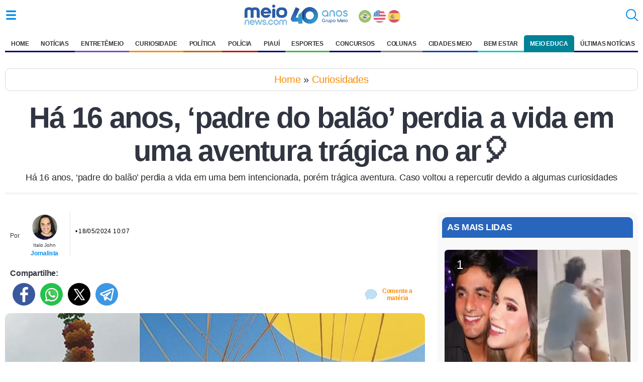

--- FILE ---
content_type: text/html
request_url: https://www.meionews.com/curiosidades/ha-16-anos-padre-do-balao-perdia-a-vida-em-uma-aventura-tragica-no-ar-497518
body_size: 26700
content:
<!doctype html>
<html ⚡ lang="pt-br">
<head>
    <meta charset="utf-8">
    <title>Há 16 anos, ‘padre do balão’ perdia a vida em uma aventura trágica no ar🎈 | Curiosidades</title>
    <meta name="description" content="Adelir de Carli, o &#39;padre do balão&#39;, morreu tragicamente há 16 anos em um voo fatal. Saiba quem foi o padre, o motivo de sua aventura e como foi a viagem que terminou em tragédia.">
    <meta name="viewport" content="width=device-width,minimum-scale=1,initial-scale=1">  
    <link rel="preconnect dns-prefetch" href="https://contadoracesso.meionorte.com">
    <link rel="preload" fetchpriority="high" as="image" href="/uploads/imagens/2024/5/17/ha-16-anos-padre-do-balao-perdia-a-vida-em-uma-aventura-tragica-no-ar-a87200db-26e2-46a7-93a2-ec22879dc16f.jpg" type="image/jpeg">
    <meta property="og:image" content="https://www.meionews.com/uploads/imagens/2024/5/17/ha-16-anos-padre-do-balao-perdia-a-vida-em-uma-aventura-tragica-no-ar-a87200db-26e2-46a7-93a2-ec22879dc16f.jpg">
    <link rel="apple-touch-icon" sizes="180x180" href="/assets/icon/apple-icon-180x180.png">
    <link rel="icon" type="image/png" sizes="32x32" href="/assets/icon/favicon-32x32.png">
    <link rel="icon" type="image/png" sizes="16x16" href="/assets/icon/favicon-16x16.png">
    <link rel="shortcut icon" href="/assets/icon/favicon.ico" type="image/ico" />
    <link rel="apple-touch-icon" sizes="180x180" href="/assets/icon/favicon.ico">    
    <link rel="manifest" href="https://www.meionews.com/manifest.json">
    <meta name="theme-color" content="#ffffff">
    <link rel="canonical" href="https://www.meionews.com/curiosidades/ha-16-anos-padre-do-balao-perdia-a-vida-em-uma-aventura-tragica-no-ar-497518" />
    <meta name="twitter:card" content="summary_large_image" />
    <meta name="twitter:site" content="Portal Meio News" />
    <meta name="twitter:creator" content="@meionorte">
    <meta property="fb:app_id" content="1936214129986725" />
    <meta property="og:locale" content="pt_BR">
    <meta property="og:title" content="Há 16 anos, ‘padre do balão’ perdia a vida em uma aventura trágica no ar🎈">
    <meta property="og:description" content="Adelir de Carli, o &#39;padre do balão&#39;, morreu tragicamente há 16 anos em um voo fatal. Saiba quem foi o padre, o motivo de sua aventura e como foi a viagem que terminou em tragédia.">
    <meta property="og:type" content="article">
    <meta property="og:site_name" content="Portal meionews.com">
    <meta property="og:image:type" content="image/jpeg">    
    <meta property="og:image" content="https://www.meionews.com/uploads/imagens/2024/5/17/ha-16-anos-padre-do-balao-perdia-a-vida-em-uma-aventura-tragica-no-ar-a87200db-26e2-46a7-93a2-ec22879dc16f.jpg">
    <meta property="og:url" content="https://www.meionews.com/curiosidades/ha-16-anos-padre-do-balao-perdia-a-vida-em-uma-aventura-tragica-no-ar-497518/">
    <script async src="https://cdn.ampproject.org/v0.js"></script>
    <script async custom-element="amp-script" src="https://cdn.ampproject.org/v0/amp-script-0.1.js"></script>
    <script async custom-element="amp-iframe" src="https://cdn.ampproject.org/v0/amp-iframe-0.1.js"></script>
    <script async custom-element="amp-list" src="https://cdn.ampproject.org/v0/amp-list-0.1.js"></script>
    <script async custom-template="amp-mustache" src="https://cdn.ampproject.org/v0/amp-mustache-0.2.js"></script>
    <script async custom-element="amp-sticky-ad" src="https://cdn.ampproject.org/v0/amp-sticky-ad-latest.js"></script>
    <script async custom-element="amp-sidebar" src="https://cdn.ampproject.org/v0/amp-sidebar-0.1.js"></script>
    <script async custom-element="amp-carousel" src="https://cdn.ampproject.org/v0/amp-carousel-0.1.js"></script>
    <script async custom-element="amp-bind" src="https://cdn.ampproject.org/v0/amp-bind-0.1.js"></script>
    <script async custom-element="amp-ad" src="https://cdn.ampproject.org/v0/amp-ad-0.1.js"></script>
    <script async custom-element="amp-auto-ads" src="https://cdn.ampproject.org/v0/amp-auto-ads-latest.js"></script>    
    <script async custom-element="amp-analytics" src="https://cdn.ampproject.org/v0/amp-analytics-0.1.js"></script>
        <script type='application/ld+json'>
    {
        "@context": "http://schema.org",
        "@type": "NewsArticle",
        "mainEntityOfPage": {
            "@type": "WebPage",
            "@id": "https://www.meionews.com/curiosidades/ha-16-anos-padre-do-balao-perdia-a-vida-em-uma-aventura-tragica-no-ar-497518"
        },
        "headline": "Há 16 anos, ‘padre do balão’ perdia a vida em uma aventura trágica no ar🎈",
        "image": ["https://www.meionews.com/uploads/imagens/2024/5/17/ha-16-anos-padre-do-balao-perdia-a-vida-em-uma-aventura-tragica-no-ar-a87200db-26e2-46a7-93a2-ec22879dc16f.jpg"],
        "datePublished": "2024-05-18T10:07:00-03:00",
        "dateModified": "2024-05-18T10:57:05-03:00",
        "author": {
            "@type": "Person",
            "name": "Italo John ",
            "url": "https://www.meionews.com/jornalistas/italo-john0"
        },
        "publisher": {
            "@type": "Organization",
            "name": "Meio News",
            "url": "https://www.meionews.com",
            "logo": {
                "@type": "ImageObject",
                "url": "https://www.meionews.com/assets/portalmn/logo-meionews.svg",
                "width": "524",
                "height": "245"
            }
        },
        "articleSection": "Curiosidades",
        "description": "Adelir de Carli, o 'padre do balão', morreu tragicamente há 16 anos em um voo fatal. Saiba quem foi o padre, o motivo de sua aventura e como foi a viagem que terminou em tragédia.",
        "keywords": "dourados, paranaguá, voo fatal, tragédia aérea, padre do balão, Adelir de Carli",
        "wordCount": "627"
    }
    </script>

    <style amp-boilerplate>body{-webkit-animation:-amp-start 8s steps(1,end) 0s 1 normal both;-moz-animation:-amp-start 8s steps(1,end) 0s 1 normal both;-ms-animation:-amp-start 8s steps(1,end) 0s 1 normal both;animation:-amp-start 8s steps(1,end) 0s 1 normal both}@-webkit-keyframes -amp-start{from{visibility:hidden}to{visibility:visible}}@-moz-keyframes -amp-start{from{visibility:hidden}to{visibility:visible}}@-ms-keyframes -amp-start{from{visibility:hidden}to{visibility:visible}}@-o-keyframes -amp-start{from{visibility:hidden}to{visibility:visible}}@keyframes -amp-start{from{visibility:hidden}to{visibility:visible}}</style><noscript><style amp-boilerplate>body{-webkit-animation:none;-moz-animation:none;-ms-animation:none;animation:none}</style></noscript>
    <style amp-custom>
                 .article-html .center, .article-share_buttons, .footer .directory-button, .fr-inner, .imageSlideNews, .module .center, .post-caption-container, .slide-featured h3, .slide-item .slide-info, .slideCount, .title-video, .titleSlideNews {text-align: center }button, img, input {margin: 0;padding: 0 }#search-form svg, .header svg {width: 24px;height: 24px }.header svg, .sidebar .brand-color svg {fill: #058de8 }a, aside, body, div, figcaption, figure, footer, form, h1, h2, h3, h4, h5, header, html, i, label, li, p, section, small, span, strong, time, ul {margin: 0;padding: 0;border: 0;vertical-align: baseline;list-style-type: none }a {color: #2a59a4;text-decoration: none }img {vertical-align: baseline }.header, .most-viewed, .newsletter form, .wrapper, html {margin: 0 auto }html {-ms-text-size-adjust: 100%;-webkit-text-size-adjust: 100%;box-sizing: border-box;max-width: 100% }body {font-family: Open Sans, sans-serif;color: #313541;padding: 105px 10px 0px 10px;letter-spacing: -.01em }a img, button, img, input {border: 0 }button {cursor: pointer }button::-moz-focus-inner {padding: 0;border: 0 }a, a:focus, button, div, h1, h2, h3, h4, h5, input, select, span {outline: 0 }.wrapper {max-width: 1280px;margin-top: 15px;}.header {background: #fff;box-shadow: 0 0 22px -16px rgb(0 0 0 / 71%);padding: 0 10px;align-items: center;position: fixed;top: 0;z-index: 9999;left: 0;right: 0;display: flex;max-width: 100% }.mn-time {color: #999;font-size: 10px;margin-top: 20px;position: absolute;top: 42px;margin-left: 0;letter-spacing: 1px }.header button {background: 0 0;height: 24px;display: flex;align-items: center;gap: 6px;color: #2a59a4 }.header svg, .sidebar .brand-color svg {fill: #058de8 }.header__burger {float: left;}.header__search {order: 3;height: 24px;}.header__title {margin-top: 8px;order: 2;flex-grow: 2 }.header__title a {display: flex;justify-content: center }.header__title img {display: block;margin: 0 auto }.ads {margin-top: 20px;margin-bottom: 20px;display: flex;justify-content: center }.grid-2-cols {grid-template-columns: 1fr 1fr }.grid-3-cols {grid-template-columns: 1fr 1fr 1fr }.grid-4-cols {grid-template-columns: 1fr 1fr 1fr 1fr }.post-numeric {font-size: 24px;position: absolute;left: 10px;top: 10px;width: 40px;height: 40px;border-radius: 50%;background: rgba(0, 0, 0, .5);color: #fff;font-weight: 500;z-index: 1;display: flex;align-items: center;justify-content: center }.layout {display: grid;grid-template-columns: minmax(200px, 1fr) 400px;gap: 24px;width: 100%;}.col {flex: 1 }.layout .post {margin: 24px 5px }.layout .module-contet {border: 1px solid #e6e6e6;border-radius: 8px;padding: 10px 20px 30px }.sidebar {background: #fff;font-size: 15px;width: 300px }.sidebar .menu-list {padding-bottom: 15px;margin-bottom: 15px;border-bottom: 1px solid #e5e5e5 }.sidebar .no-style {padding: 0;margin: 0;border-bottom: 0 }.sidebar small {font-weight: 700;margin: 15px;display: block;color: #828282 }.sidebar li {margin-bottom: 15px }.sidebar li svg {width: 18px;height: 18px;margin-right: 5px }.showcase-new .post.full, .sidebar li:last-child {margin-bottom: 0 }.sidebar a {color: #313541;padding: 0 10px;font-size: 16px;display: flex;letter-spacing: .01em }.module-blogs .card:hover h4, .module-cidades .card:hover h4, .newspaper .in-short_content .model.up .model-info a, .search-page .alert strong, .sidebar .brand-color a.is-active, .sidebar .brand-color a:hover {color: #058de8 }ul.menu-list .parent-edt-2>li>a, ul.menu-list>li>a {text-decoration: none;color: #333;display: block }ul.menu-list {list-style: none;padding: 0;margin: 0 }ul.menu-list>li {display: block;margin-bottom: 5px }ul.menu-list>li>a {padding: 5px }ul.menu-list>li>a:hover {background-color: #ddd }ul.menu-list .parent-edt-2 {display: none;padding-left: 20px;list-style: none }ul.menu-list>li:hover .parent-edt-2 {display: block }ul.menu-list .parent-edt-2>li>a:hover {background-color: #f1f1f1 }ul.menuh-list {margin-top: 10px;}ul.menuh-list>li>a:hover {background-color: #fff }ul.menuh-list>li>a {padding: 10px 12px;}ul.menuh-list>li>a.cm {background: #334a93;color: #fff;border-radius: 10px 10px 0px 0px;font-weight: bold;}ul.menuh-list .parent-edt {z-index: 9999;}ul.menuh-list .parent-edt li {margin: 15px 0px;}ul.menuh-list .parent-edt li a {color: #000;box-shadow: 0 0;justify-content: flex-start }ul.menuh-list .parent-edt::-webkit-scrollbar {width: 2px }ul.menuh-list .parent-edt::-webkit-scrollbar-track {background: #f1f1f1 }ul.menuh-list .parent-edt::-webkit-scrollbar-thumb {background: #888 }ul.menuh-list .parent-edt::-webkit-scrollbar-thumb:hover {background: #555 }.main-nav>ul {display: flex;width: 100%;justify-content: center;margin-top: 12px }.main-nav li:hover ul li a {color: #000;box-shadow: 0 0 }.main-nav a {color: #000;white-space: nowrap;padding: 10px 10px;text-transform: uppercase;font-size: 12px;font-weight: bold;}.main-nav li:hover>a {opacity: .6 }.main-nav {background: #fff;align-items: center;position: fixed;top: 58px;z-index: 9999;left: 0;right: 0;display: flex;max-width: 100%;}.menu-list .con-color svg {fill: #737373 }.menu-list .esp-color svg {fill: #029900 }.menu-list .bem-color svg {fill: #28818e }.menu-list .cur-color svg {fill: #f74b33 }.menu-list .not-color svg {fill: #0053a2 }.menu-list .polic-color svg {fill: #e23838 }.menu-list .polit-color svg {fill: #c46600 }.menu-list .rec-color svg {fill: #aa9812 }.module-noticias .view-more svg, .sidebar .not-color svg {fill: #0053a2 }.module-noticias .module-header .title, .module-noticias a, .sidebar .not-color a:hover {color: #0053a2 }.esportes-page .footer .view-more svg, .esportes-page .header svg, .module-esportes .view-more svg, .sidebar .esp-color svg {fill: #3eba44 }.esportes-page .article-publication a, .esportes-page .article-topics a, .esportes-page .footer .view-more, .esportes-page .header__title a, .esportes-page .module .module-header .title, .esportes-page .most-viewed strong, .module-esportes .module-header .title, .module-esportes a, .sidebar .esp-color a:hover {color: #3eba44 }.module-politica .view-more svg, .sidebar .pot-color svg {fill: #c46600 }.module-politica .module-header .title, .module-politica a, .sidebar .pot-color a:hover {color: #c46600 }.module-bem-estar .view-more svg, .sidebar .pot-color svg {fill: #02cfc3;}.module-bem-estar .module-header .title, .module-bem-estar a, .sidebar .pot-color a:hover {color: #02cfc3;}.module-policia .view-more svg, .sidebar .pol-color svg {fill: #c4170c }.module-policia .module-header .title, .module-policia a, .sidebar .pol-color a:hover {color: #c4170c }.module-curiosidades .view-more svg, .sidebar .cur-color svg {fill: #fb8c06;}.module-curiosidades .module-header .title, .module-curiosidades a, .sidebar .cur-color a:hover {color: #fb8c06;}.module-bichos .view-more svg, .sidebar .bich-color svg {fill: #6e4937 }.module-bichos .module-header .title, .module-bichos a, .sidebar .bich-color a:hover {color: #6e4937 }.module-horoscope .view-more svg, .sidebar .cor-color svg, .sidebar .hor-color svg {fill: #220080 }.module-horoscope .module-header .title, .module-horoscope a, .sidebar .cor-color a:hover, .sidebar .hor-color a:hover {color: #220080 }.sidebar .con-color svg {fill: #6e81ff }.sidebar .con-color a:hover {color: #6e81ff }.sidebar .share-whatsapp {margin: 15px 0 20px 10px }.sidebar .share-whatsapp a {background-image: url(/assets/portalmn/icons-social.svg);background-size: 38px;background-repeat: no-repeat;height: 45px;display: block;margin: 0 5px }.sidebar .share-whatsapp small {font-size: 14px;left: 50px;top: 5px;position: absolute }.sidebar .share-whatsapp strong {font-size: 14px;left: 65px;top: 40px;position: absolute }.slide-featured {background: #000;float: left;width: 100%;margin-bottom: 20px }.slide-featured h3 {color: #fff;padding: 10px;border-bottom: 1px solid #fff;margin: 10px;font-weight: 400 }.slide-inner {margin: 0;padding-bottom: 15px }.blog-profile, .footer .directory .box {margin-bottom: 20px }.slide-item {overflow: hidden;border-radius: 3px }.slide-item, .slide-item .slide-image {position: relative;height: auto;max-width: 600px }.slide-item .slide-info {padding: 10px 15px;color: #fff }.slide-item .slide-info .slide-title {font-size: 14px;font-weight: 400;letter-spacing: .05em }.slide-item .slide-info .slide-title a {font-size: 20px;line-height: 24px;letter-spacing: 0;margin-bottom: 0;font-weight: 700;text-shadow: 2px 2px 2px rgba(0, 0, 0, .4);color: #fff }.slide-info small {align-items: center;text-transform: uppercase;color: #fff;font-size: 10px;font-weight: 700;bottom: 8px }.amp-carousel-button {background-color: rgba(0, 0, 0, .75) }.amp-carousel-button-prev {left: 5px;border: 1px solid #fff }.amp-carousel-button-next {right: 5px;border: 1px solid #fff }.link-gap {font-size: 14px;display: flex;align-items: center;gap: 8px }.link-gap a {color: #004dff }.footer {position: relative;bottom: 0;}.footer, .footer .directory {margin: 25px 5px;}.footer .directory-button {display: flex;align-items: center;justify-content: center;padding: 10px 0;background: #fff;text-transform: uppercase;font-size: 14px;font-weight: 600;border: 0 }.blog-header, .blog-profile .description, .footer .wrapper {border-top: 1px solid #e5e5e5 }.footer .wrapper {display: flex;align-items: center;justify-content: space-between;padding: 18px 0 }.footer .copyright {display: flex;color: #666;align-items: center }.footer .directory .box h4 {font-size: 28px;line-height: 34px;margin-bottom: 15px }.article-header, .article-title, .footer .directory .box li {margin-bottom: 10px }.footer .directory .box li a {color: #828282;text-decoration: none }.footer .directory .box .view-more {margin-top: 10px;border: 0;justify-content: flex-start }.footer .copyright, .footer .copyright p {justify-content: center;align-items: center;display: flex }.footer .copyright>.brand {display: flex;margin: 10px auto }.footer .copyright p {color: #000;margin-bottom: 0 }.footer svg {margin-right: 8px }#gt-nvframe, .blog-profile .social span, amp-accordion section:not([expanded]) .show-less, form.amp-form-submitting button {display: none }.blog-header {width: 100%;background: #fff;border-bottom: 1px solid #e5e5e5 }.blog-header .title {color: #313541;letter-spacing: -.06em;font-weight: 300;justify-content: center;font-size: 22px;max-width: 100%;padding: 15px 0;border-bottom: 1px solid #e5e5e5 }.blog-header .title strong {padding-right: 10px;color: #313541 }.blog-header .title amp-img {margin-right: 10px;border-radius: 3px }.blog-header .menu-toggle.dropdown {position: relative;display: flex;align-items: center;justify-content: center }.blog-header .menu-toggle.dropdown .js-dropdown-button {padding: 8px 12px;text-transform: uppercase;color: #313541;background: #fff;font-size: 14px;font-weight: 700;display: flex;justify-content: center;align-items: center }.blog-header .menu-toggle.dropdown .dropdown-content {list-style: none;margin: 0;position: absolute;width: 220px;top: 32px;left: 50%;transform: translate(-50%);z-index: 2;background-color: #fff;box-shadow: 0 2px 4px rgba(0, 0, 0, .1);border-radius: 3px 0 3px 3px;border: 1px solid #e5e5e5;padding: 10px 0 }.blog-header .menu-toggle.dropdown .dropdown-content a {padding: 8px 15px;font-size: 16px;color: #313541;display: flex;justify-content: flex-start;text-decoration: none }.blog-profile {border-radius: 3px;padding: 15px }.article-publication, .article-source a, .blog-header .title, .blog-profile .info {display: flex;align-items: center }.blog-profile .info>div strong {font-size: 22px;margin-bottom: 5px;color: #313541 }.blog-profile .info>div a {text-decoration: none;color: #828282 }.blog-profile .info amp-img {margin-right: 15px;border-radius: 50% }.blog-profile .description {font-size: 14px;line-height: 18px;color: #828282;margin-top: 20px;padding-top: 20px;margin-bottom: 0 }.blog-profile .social {margin-top: 20px }.article-topics li, .blog-profile .social a {display: inline-block;margin: 0 5px }.blog-profile .social svg {width: 32px;height: 32px;fill: #313541 }.article-header {border-bottom: 4px solid #f5f5f5;position: relative }.article-source {background: #fff;border-bottom: 1px solid #e5e5e5 }.article-source a {padding: 5px 0;justify-content: center;text-decoration: none }.article-source a:hover {color: #313541;text-decoration: none }.article-source a amp-img {border-radius: 3px;margin-right: 10px }.article-source a span {color: #313541;font-weight: 500;margin: 10px 0;font-size: 16px }.article-image-featured amp-img, .article-image-featured img {border-radius: 10px 10px 0 0;overflow: hidden;object-fit: cover;width:100%;}.article-image-featured small {border-radius: 0 0 10px 10px;background: #000;padding: 10px;color: #fff;display: flex;font-size: 14px;line-height: 18px }.article-subtitle, .article-title {padding-left: 15px;padding-right: 15px;text-align: center }.article-title {letter-spacing: -.03em;padding-top: 5px;font-size: 58px;line-height: 66px;font-weight: 700 }.fr-inner, time {letter-spacing: .03em }.article-subtitle {font-size: 18px;line-height: 20px;color: #2a2a2a;font-weight: 400;margin-bottom: 20px }.article-html, .article-publication, .coverages .with-game>div {position: relative;padding: 0 10px }.article-html ul {list-style: none;list-style-type: auto;}.article-html ul li {list-style: none;list-style-type: auto;}.article-html ol {list-style: decimal;}.article-html ul li::marker {content: none;}.article-html ol li::before {content: none;}.article-html ol li {padding-left: 10px;list-style-type: auto;}.article-html ol li::marker {font-weight: bold;}.article-publication a, .most-accessed .post .post-info .post-title {color: #313541 }.article-publication_from {margin-bottom: 5px;font-weight: 500;font-size: 12px }.article-publication_updated {min-height: 35px;color: #000;margin-bottom: 10px;font-size: 12px;line-height: 22px }.article-share {margin-bottom: 15px;padding: 0 10px;display: flex;align-items: center }.article-share small {position: relative;margin-bottom: 5px;display: flex;text-transform: uppercase }.article-share small span {background: #fff;position: relative;z-index: 2;font-size: 16px;height: 15px }.article-share small:before {position: absolute;width: 100%;height: 1px;background: #f5f5f5;content: "";right: 0;top: 20px;z-index: 1 }.article-share_buttons {min-height: 45px;justify-content: flex-start;align-items: center;padding-bottom: 10px;margin-top: 10px }.article-html amp-tiktok {margin: 0 auto;display: block }.article-html li:not(.article-topics li):not(.article-share li), .article-html p, .slideNews p {width: 100%;word-wrap: break-word;font-size: 22px;line-height: 35px;color: #3a3a3a;font-weight: 400;margin-bottom: 20px;text-align: justify;letter-spacing: -.03em }.article-more .grid-pattern-news {display: grid;grid-template-columns: repeat(5, auto) }.article-more, .article-topics {margin-top: 20px;margin-bottom: 30px;display: block }.article-topics li {margin: 5px;border-radius: 32px;padding: 0 5px }.article-topics a {text-decoration: none;font-size: 14px;line-height: 18px;color: #058de8 }.esportes-page .footer, .module-esportes .module-header .title:after {background: #3eba44 }.esportes-page .module .module-header .title:after {background-color: #3eba44 }.entretenimento-page .module .module-header .title:after {background-color: #754fc3 }.entretenimento-page .module .view-more, .module-entretenimento .view-more {border-color: #754fc3;color: #754fc3 }.entretenimento-page .footer, .module-entretenimento .module-header .title:after {background: #754fc3 }.cidades-page .blog-profile .social svg, .cidades-page .footer .view-more svg, .cidades-page .header svg, .cidades-page .module .view-more svg {fill: #156ad5 }.cidades-page .module .module-header .title:after {background-color: #156ad5 }.cidades-page .module .view-more {border-color: #156ad5;color: #156ad5 }.cidades-page .footer, .module-cidades .module-header .title:after {background: #156ad5 }.cidades-page .blog-profile .info>div strong, .cidades-page .footer .view-more, .cidades-page .header__title a, .cidades-page .module .module-header .title, .cidades-page .most-viewed strong, .module-cidades .module-header .title, .module-cidades a {color: #156ad5 }.blogs-page .blog-profile .social svg, .blogs-page .footer .view-more svg, .blogs-page .header svg, .blogs-page .module .view-more svg {fill: #3d4944 }.blogs-page .module .module-header .title:after {background-color: #3d4944 }.blogs-page .module .view-more {border-color: #3d4944;color: #3d4944 }.blogs-page .footer {background: #3d4944 }.blogs-page .blog-profile .info>div strong, .blogs-page .footer .view-more, .blogs-page .header__title a, .blogs-page .module .module-header .title, .blogs-page .most-viewed strong {color: #3d4944 }.module-noticias .module-header .title:after {background: #0053a2 }.module-noticias .view-more {border-color: #0053a2;color: #0053a2 }.module-receitas .module-header .title, .module-receitas a {color: #9c1956 }.module-receitas .module-header .title:after {background: #9c1956 }.module-receitas .view-more {border-color: #9c1956;color: #9c1956 }.module-receitas .view-more svg {fill: #9c1956 }.module-politica .module-header .title:after {background: #c46600 }.module-politica .view-more {border-color: #c46600;color: #c46600 }.module-bem-estar .module-header .title:after {background: #02cfc3;}.module-bem-estar .view-more {border-color: #02cfc3;color: #02cfc3;}.module-policia .module-header .title:after {background: #c4170c }.module-policia .view-more {border-color: #c4170c;color: #c4170c }.module-esportes .view-more {border-color: #3eba44;color: #3eba44 }.module-curiosidades .module-header .title:after {background: #fb8c06;}.module-curiosidades .view-more {border-color: #fb8c06;color: #fb8c06;}.module-horoscope .module-header .title:after {background: #220080 }.module-horoscope .view-more {border-color: #220080;color: #220080 }.module-adulto .module-header .title, .module-adulto a {color: #d23000 }.module-adulto .module-header .title:after {background: #d23000 }.module-adulto .view-more {border-color: #d23000;color: #d23000 }.module-adulto .view-more svg {fill: #d23000 }.slideCount {padding-top: 10px;width: 100%;float: left;font-size: 14px;margin-top: 22px;margin-bottom: 20px;color: #0253a1;font-weight: 700 }.slideNews {padding: 10px;color: #000 }.titleSlideNews {margin-bottom: 10px;font-size: 18px }.buttomPrev, .related_amp {float: left }.buttomNext {float: right }.buttomNext a, .buttomPrev a {background: #058de8;padding: 15px;color: #fff;font-size: 15px;text-decoration: none;border-radius: 15px;etter-spacing: 0.05em;font-weight: 700 }.elmentoButtom {width: 100%;position: relative;display: flex }.article-html .article-more-checkbox:not(:checked)~.read-more, .article-more.related_amp_left .grid-pattern-news, .article-more.related_amp_right .grid-pattern-news, .fr-inner, .main-nav li:hover ul {display: block }.buttomSlide {width: 300px;padding: 0 0 30px;margin: 0 auto }.imageSlideNews {width: 100%;height: auto;position: relative }.nextSlideNews, .prevSlideNews {z-index: 9;position: absolute;top: calc(50% - 40px);background: #fff;padding: 15px;font-size: 20px;font-weight: 900;border-radius: 10px;text-decoration: none;border: 4px solid #1485dd }#search-form form, .post, .related a, .tsec, blockquote {position: relative }.article-more.related_amp .post .post-info .post-title, .fr-inner {font-weight: 400 }.prevSlideNews {float: left;left: 10px }.nextSlideNews {float: right;right: 10px }.fr-inner {font-size: 14px;margin-bottom: 25px;line-height: 20px;padding: 5px;border-bottom: 1px solid #ccc }.slideNews ul {font-size: 18px;padding: 0 10px 40px 60px }.slideNews li {float: left;text-align: left;width: 100%;padding-bottom: 15px;list-style: disc }.related-news {padding: 5px;text-transform: lowercase }.article-html h2, .article-html h3, .article-html h4, .chapeu, .exclusive, .modalbox .done_modalbox, .opin, .post .post-info .post-source, .post-info-label, .post-lide, .tsec a {text-transform: uppercase }.title-video {font-size: 24px;letter-spacing: -1px;margin: 20px 0 }.article-more strong, .article-topics strong {text-transform: uppercase;letter-spacing: -.02em;font-size: 18px;margin-bottom: 10px;display: block }.newsletter .d-flex, .post.full, .post.wide a, .related_amp_left a, .related_amp_right a {display: flex }.related_amp_left {width: 350px;margin-right: 20px;float: left }.related_amp_left .post.full .post-image, .related_amp_right .post.full .post-image {margin-right: 10px }.related_amp_right {width: 350px;margin-left: 20px;float: right }.article-more.related_amp .grid-pattern-news {grid-template-columns: repeat(4, auto) }.related_news figure amp-img img {object-fit: cover;}.related_news .post .post-info {padding: 0 10px;width: auto;}.related_news .grid-pattern-news {display: grid;grid-template-columns: repeat(3, auto) }.article__follow {white-space: nowrap;align-items: center;font-weight: 700;display: flex }.chapeu, .rela_news a {white-space: normal }.authors div, .post.full {flex-direction: column }time {font-size: 12px }.get-image {border-top: 3px solid red;box-shadow: 0 3px 6px 0 #ccc }.get-image:before {transition: .2s ease-in-out;position: absolute;left: 0;bottom: 0;content: "";width: 100%;height: 100px;z-index: 2 }.post.full .post-image, .post.full .post-image amp-img {margin: 0;width: 100%;height: auto;object-fit: contain }.post {margin: 10px;border-radius: 3px }.parent-edt li a:hover, .post:hover .featured-title-block, .post:hover .post-title {text-decoration: underline }.post:hover .post-image {opacity: .9 }.post.full .post-image amp-img {border-radius: 6px;overflow: hidden;width: 100% }.post.full .post-info .post-source {left: 10px }.post.full .post-info .post-title {margin-top: 8px;margin-bottom: 8px }.post.full .post-share {right: 0;left: auto;border-radius: 0 0 3px }.post.wide a {align-items: center;text-decoration: none;gap: 18px }.post.wide .post-image amp-img {border-radius: 6px;min-width: 160px }.post .post-image, .post .post-image amp-img {display: block;border-radius: 6px;overflow: hidden;min-width: 120px }.article-more .post .post-image {min-width: 150px }.post .post-info {width: 100%;padding: 0;margin: 8px 0 }.post .post-info .post-title {font-size: 18px;font-weight: 600;letter-spacing: -.04em;line-height: 1.5em }.post .post-info .post-source, .post-lide {display: flex;align-items: center;color: #828282;font-size: 11px;text-align: left;margin: 10px 0 5px }.chapeu, .related a, blockquote {color: #000 }.post-lide {font-size: 12px;margin-top: 10px }.post .post-info .date {color: #666;font-size: 14px;opacity: .5 }.post .post-info .post-source amp-img {margin-right: 5px;border-radius: 3px }.chapeu {display: block;margin-bottom: 4px;font-weight: 600 }.get-image .post-image:before {border: 5px }.get-image h1 {font-size: 22px;line-height: 30px;letter-spacing: -.04em;color: #000;text-align: center;text-decoration: none;font-weight: 700;top: 160px;margin-bottom: 15px;padding: 5px }.follow span, .shared-middle-text a, .tsec a {letter-spacing: -.03em }.item-program amp-img {border-radius: 50%;border: 1px solid #c5c5c5 }.tsec {background: #f8f8f8;width: 100%;display: flex;padding: 10px 0;border: 1px solid #ccc;margin: 0px 5px 5px 0px;align-items: center;justify-content: center;font-size: 18px;}.tsec a {font-weight: 700;font-size: 24px;margin: 0 5px;}.related h2 {font-weight: 400;font-size: 14px;margin-left: 30px;text-align: -webkit-auto;margin-bottom: 18px }.related a h2:before {content: "|";margin: 0 10px 0 0;font-size: 25px;position: absolute;color: #2880fc;left: 10px }.related {padding-bottom: 10px;margin-bottom: 15px }blockquote {background: #eaeaea57;border-bottom: 2px solid #058de8;border-top: 2px solid #058de8;border-left: 0;padding: 20px;font-size: 20px;line-height: 32px;margin: 20px 20px 40px 20px;}.article-html blockquote p {font-style: italic;margin-bottom: 0px;}blockquote:before {content: "“";position: absolute;left: 5px;top: 30px;font-size: 50px;color: #058de8;line-height: 1px;}blockquote:after {content: "”";font-size: 50px;color: #058de8;position: absolute;right: 10px;bottom: 0;line-height: 1px;}.follow span, .follow strong {font-size: 18px;margin-bottom: 10px }#search-form, #search-form input[type=search] {position: absolute;left: 0;top: 0;width: 100% }#search-form form, amp-iframe, amp-youtube, table {width: 100% }#search-form input[type=search] {right: 0;bottom: 0;background: #fff;z-index: 1;height: 60px;border: 0;padding-left: 15px;font-size: 16px;width: 100%;left: 80px;-webkit-appearance: textfield }#search-form #search-select {width: 70px;float: left;height: 52px;background: #fff;border: 0;color: #5e5e5e;margin-left: 10px }#search-form .search-form__field svg {position: absolute;left: 8px;z-index: 2;top: 13px;fill: #058de8 }#search-form .search-form__close {right: 10px;position: absolute;z-index: 2;top: 16px }#search-form .search-form__close svg {fill: #828282;width: 20px;height: 20px }.follow {margin: 20px 0;padding: 0 10px 20px }.follow strong {color: #000;display: block;font-weight: 700;font-style: normal }.follow .tel {color: #039be5 }.follow .gn {color: #f8a80a }.follow .wp {color: #159d20 }.follow span {width: 100%;float: left;background: #e3e3e3;padding: 10px;text-align: justify;color: #0053a2 }.follow_whats, .follow_whats button {background: #ebebeb;line-height: 20px }amp-social-share {border-radius: 50%;margin-left: 5px }.article-share_buttons2 .buttons, .follow ul {display: flex;margin-top: 10px;align-items: center }.follow ul li {text-align: center;width: 50%;margin: 10px }.follow ul a {font-size: 16px;font-weight: 700 }.sub-section {margin: 10px 0 0 35px }.ads, .article-html p.ads, .pub {text-align: center;margin-top: 20px;margin-bottom: 20px;justify-content: center }.shared-middle-text {padding: 15px 0 25px 25px;display: block;width: 100% }.shared-middle-text li {padding: 10px 0;line-height: 10px }.shared-middle-text a {font-size: 20px;font-weight: 700 }.follow_whats {padding: 15px;float: left;margin-bottom: 25px }.follow_whats button {font-size: 15px;color: #09a945;font-weight: 400;font-style: italic }#modalbox {z-index: 10000 }.modalbox {display: flex;align-items: center;justify-content: center;z-index: 1;background: rgba(0, 0, 0, .5);width: 100%;height: 100%;position: fixed }.modal_box {margin-left: -45%;z-index: 99;border-radius: 4px;box-shadow: 0 9px 46px 8px rgba(0, 0, 0, .14), 0 11px 15px -7px rgba(0, 0, 0, .12), 0 24px 38px 3px rgba(0, 0, 0, .2);position: absolute;padding: 3px;top: 15%;transition: .3s ease-in-out;width: 90%;left: 50%;background-image: linear-gradient(45deg, #4998ff 25%, #fff 25%, #fff 50%, #4998ff 50%, #4998ff 75%, #fff 75%, #fff 100%);background-size: 40px 40px }.showcase, table tr td {padding: 5px }.modal_box .warn {border-radius: 4px;background: #fff;color: #555;padding: 15px }.modal_box h4 {line-height: 1;color: #000;font-size: 18px;font-weight: 700 }.modal_box .warn li {list-style: disc;margin: 25px }hr {height: 0;border: 0;border-top: 1px solid #eee }.modalbox .close_modalbox {line-height: 20px;text-align: center;padding: 0;color: #555;font-size: 30px;position: absolute;top: 23px;background: 0 0;border: none;right: 23px;cursor: pointer;width: 20px;height: 20px }.modalbox .done_modalbox {padding: 10px 13px;border-radius: 3px;box-shadow: 0 2px 2px 0 rgba(0, 0, 0, .14), 0 3px 1px -2px rgba(0, 0, 0, .2), 0 1px 5px 0 rgba(0, 0, 0, .12);background: #db0808;color: #fff;border: none;margin-top: 15px;font-size: 14px;font-weight: 500;cursor: pointer }.modalbox .done_modalbox:hover {background: #008688 }.txt-r {text-align: right }.slideInDown {-webkit-animation-name: slideInDown;animation-name: slideInDown;-webkit-animation-duration: .4s;animation-duration: .4s;-webkit-animation-fill-mode: both;animation-fill-mode: both }.rela_news .carousel-item {width: 200px;margin-bottom: 20px }.post-info-label {margin-bottom: 4px;display: block;font-size: 14px }.rela_news {margin-top: 15px }.rela_news .carousel-content h3 {font-size: 18px;font-weight: 400;margin: 5px 5px 0;float: left;height: 100px;overflow: hidden;text-align: center;letter-spacing: -.03em }.rela_news amp-img {float: left;width: 200px;height: 150px }.rela_news .amp-carousel-button-next, .rela_news .amp-carousel-button-prev {top: 300px }.article-more strong:before, .article-topics strong:before {width: 100%;background: #e6e6e6;height: 1px;content: "";position: relative;float: left;margin-bottom: 10px;top: 38px }.rela_news .post h3:before {content: "»";float: left;color: #000;margin-right: 10px;font-size: 20px;display: flex;align-items: center }.fr-img-wrap {text-align: center;display: block;float: left;width: 100% }.article-share_buttons2 {position: relative;margin: 15px auto 0;border-radius: 8px;width: 100% }.article-share_buttons2 .share_buttons span {font-weight: 700;display: block }.buttons a p {color: #058de8;font-weight: 600;font-size: 12px;letter-spacing: .05em }.article-share_buttons2 .buttons a {text-align: center;margin: 0 5px }.article-share_buttons2 .icon {margin: 1px;overflow: hidden;text-align: center;color: #fff;border-radius: 50% }.article-share_buttons2 .icon span.ico {display: flex;width: 45px;height: 45px;align-items: center;justify-content: center }.article-share_buttons2 .icon span.ico svg {fill: #fff;width: 30px;height: 30px }.article-share_buttons2 .icon.icon-facebook {background-color: #3b589e }.article-share_buttons2 .icon.icon-whatsapp {background-color: #24c34b }.article-share_buttons2 .icon.icon-twitter {background-color: #000 }.article-share_buttons2 .icon.icon-telegram {background-color: #3d97e4 }.article-share_buttons2 .icon.icon-messenger {background-color: #0084ff }.article-html ul li:not(.article-topics ul li):not(.article-share ul li)::before {margin-left: 15px;content: "\2022";color: #000;font-weight: 700;display: inline-block;width: 20px;font-size: 25px }h4 {font-size: 22px }.parent-edt {min-width: 140px;display: none;position: absolute;background: #fff;box-shadow: 0 0 8px -6px #000;max-height: 600px;overflow: auto }.parent-edt li {margin: 0 }.parent-edt li a {color: #000;box-shadow: 0 0;justify-content: flex-start }.parent-edt::-webkit-scrollbar {width: 2px }.parent-edt::-webkit-scrollbar-track {background: #f1f1f1 }.parent-edt::-webkit-scrollbar-thumb {background: #888 }.parent-edt::-webkit-scrollbar-thumb:hover {background: #555 }.main-nav>ul {display: flex;width: 100%;justify-content: center;margin-top: 12px }.main-nav li:hover ul li a {color: #000;box-shadow: 0 0 }.main-nav a {color: #000;white-space: nowrap;padding: 10px 15px;text-transform: uppercase;font-size: 12px;font-weight: bold;}.main-nav li:hover>a {opacity: .6 }.featured-title-block {font-size: 32px;line-height: 36px;letter-spacing: -.02em;color: #313541 }.authors {display: flex;margin-bottom: 10px }.authors:after {content: "";border-right: 1px solid #e3e3e3;margin-right: 10px }.authors strong {font-size: 10px;min-height: 15px;display: block;font-weight: 400 }.authors div {display: flex;width: 100px;text-align: center }.authors div a {line-height: 12px }.authors div amp-img {border-radius: 50%;width: 50px;height: 50px;margin: 5px auto;display: block }.authors div span {font-size: 12px;color: #058de8;font-weight: 700 }.border-concursos, .border-horoscopo {box-shadow: 0 -3px 0 0 inset #156ad5;}.border-bemestar {box-shadow: 0 -3px 0 0 inset #02cfc3;}.border-curiosidades {box-shadow: 0 -3px 0 0 inset #fb8c06;}.border-noticias {box-shadow: 0 -3px 0 0 inset #040473;}.border-especiais {box-shadow: 0 -3px 0 0 inset #ff6600;}.border-entretenimento {box-shadow: 0 -3px 0 0 inset #754fc3;}.border-esportes {box-shadow: 0 -3px 0 0 inset #3eba44;}.border-policia {box-shadow: 0 -3px 0 0 inset #c4170c;}.border-politica {box-shadow: 0 -3px 0 0 inset #c46600;}.border-receitas {box-shadow: 0 -3px 0 0 inset #aa9812;}.border-cidadesmeio {box-shadow: 0 -3px 0 0 inset #2042ae;}.border-colunas {box-shadow: 0 -3px 0 0 inset #848484;}.article-html .article-more-checkbox {display: none;visibility: hidden }.article-html .read-more {display: none;margin: 0 auto 2.5em;max-width: 22rem;cursor: pointer;background-color: #058de8;color: #fff;border: solid #e0e0e0;border-radius: .6rem;border-width: .1rem .1rem .3rem;font-size: 1.2rem;font-weight: 600;width: 60%;padding: 1.4rem 2.4rem 1.2rem;text-align: center;text-decoration: none }.article-html .article-more-checkbox:not(:checked)~.article-html-more {height: 30rem;overflow: hidden;position: relative }.article-html .article-more-checkbox:not(:checked)~.article-html-more:after {background: linear-gradient(180deg, hsla(0, 100%, 100%, 0), #fff);bottom: 0;content: "";height: 15rem;left: 0;position: absolute;width: 100%;z-index: 1 }.exclusive {background-color: #c91818;border-radius: .5rem;color: #fff;font-weight: 800;padding: .2rem .5rem;font-size: .85em;display: flex;width: 75px;margin: 0 auto;}.social-share-buttons {display: flex;width: 100%;flex-direction: column;gap: 8px;margin-bottom: 32px }.bdn-desktop, .bdn-mobile {overflow: hidden;margin: 0 auto }.bdn-mobile {max-width: 0;display: none }.social-share-buttons a {color: #000;display: flex;align-items: center;justify-content: space-between;border: 1px solid #e5e6e6;border-radius: 6px;padding: 8px;gap: 8px }table tr, table tr td {border: 1px solid #ccc }.social-share-buttons a:hover {border-color: #d1d1d1 }.social-share-buttons div {display: flex;align-items: center;justify-content: center;gap: 8px }.social-share-buttons svg {width: 16px;height: 16px }.article-html h2, .article-html h3:not(.article-topics h3):not(.article-share h3), .article-html h4, .article-html-more h2, .article-html-more h3:not(.article-topics h3):not(.article-share h3), .article-html-more h4 {word-wrap: break-word;font-size: 18px;line-height: 30px;color: #3a3a3a;font-weight: 800;margin: 30px 0 25px;text-align: justify;letter-spacing: -.01em }.article-html u {color: #058de8;text-decoration: none }.layout2 {max-width: 900px;margin: 0 auto }table tr:first-child {background: #ccc;font-weight: 700 }amp-instagram {max-width: 500px;margin: 0 auto }.newsletter {padding: 10px;background: #2865bd36;border: 1px solid #e4e4e4;max-width: 400px;margin: 10px auto;border-radius: 5px }.newsletter h3 {font-size: 12px;padding: 0 0 10px;text-align: center;margin: 0;letter-spacing: .01rem;line-height: 1.4rem;font-weight: 400 }.newsletter .email {border-radius: 5px;width: 100%;padding: 12px;margin-bottom: 10px;border: 1px solid #ccc;margin-right: 10px;height: 20px }.newsletter .send-button {border-radius: 5px;padding: 10px;background-color: #008d08;color: #fff;border: none;cursor: pointer;height: 45px }.newsletter .submit-success {font-size: 16px;text-align: center;color: #027210;line-height: 25px }.newsletter .submit-error {font-size: 16px;text-align: center;color: red;line-height: 25px }.newsletter .submitting {border-radius: 10px;font-size: 12px;font-weight: 700;padding: 15px 10px 10px;background-color: #008d08;color: #fff;border: none;cursor: pointer;height: 20px;opacity: .5 }.footer amp-img {margin-right: 10px }.div-rating {margin: 15px 40px 10px;text-align: center }.div-rating span {font-weight: 700;font-size: 16px }.rating {--star-size: 2;padding: 0;border: none;unicode-bidi: bidi-override;direction: rtl;user-select: none;font-size: 3em;font-size: calc(var(--star-size) * 1em);cursor: pointer;-webkit-tap-highlight-color: transparent;margin-bottom: .1em;text-align: center }.rating>label {display: inline-block;position: relative;width: 1.1em;font-size: 30px;margin: 5px }.rating:not(:hover)>input:checked~label, .rating>:hover, .rating>:hover~label {color: transparent;cursor: inherit }.rating:not(:hover)>input:checked~label:before, .rating>:hover:before, .rating>:hover~label:before {content: "★";position: absolute;color: gold }.rating>input {position: relative;transform: scale(3);transform: scale(var(--star-size));top: -.5em;top: calc(var(--star-size)/ 6 * -1em);margin-left: -2.5em;margin-left: calc(var(--star-size)/ 6 * -5em);z-index: 2;opacity: 0;font-size: initial }.div-rating form.amp-form-submit-error [submit-error], .text-red {color: red }.div-rating form.amp-form-submit-success [submit-success] p {color: #21a71b;font-size: 16px;margin-top: 12px }.article-html-more .gallery-news h3 {color: #fff;font-size: 22px;letter-spacing: .01em }amp-carousel .slide-title {text-align: center;margin-top: 10px;display: block;color: #fff }amp-carousel .slide-item-gallery {height: auto }.displaygrid {display: grid }.related_amp .post-info h2 {text-transform: none;letter-spacing: .01em }.sepr {background: #e6e6e6;height: 40px;width: 1px;margin: 0 10px;align-items: center;display: flex;justify-content: center }.article-html .article-more h2, .article-html .post .post-info .post-title {text-transform: none;font-weight: 400;text-decoration: none;white-space: normal }.amp-carousel-slide, .amp-carousel-slide figure {max-width: 220px }.amp-carousel-slide a.post-text {display: inline-table }.more-news {display: block;width: 100% }.more-news a {display: block;text-align: center;background: #058de8;padding: 10px;color: #fff;font-weight: 700 }#comment-label {position: absolute;right: 0px;font-weight: bold;max-width: 120px;display: flex;align-items: center;cursor: pointer;}#comment-label amp-img {width: 25px;height: 25px;}#comment-label span {max-width: 80px;font-size: 12px;}.article-html .gallery-news .amp-carousel-slide {max-width: none }.article-html .gallery-news h3 {text-transform: none }.opin {background: #fafafa;padding: 15px 0;border: 1px solid #ccc;line-height: 1.3em;font-size: 14px;letter-spacing: .01em;text-align: center;margin: 25px 0;display: block;float: left;width: 100%;}.article-more {background: #f5f5f5;padding: 10px }.g-news {display: flex;align-items: center;margin-bottom: 25px;padding: 0 5px;margin-top: 10px;}.g-news span {font-size: 14px;font-weight: bold;margin-right: 10px;}.g-news a {border: 1px solid #dfdfdf;border-radius: 5rem;display: flex;align-items: center;justify-content: center;padding: 0.5rem;}.ads-desk {display: block;}.ads-mobi {display: none;}.dimg {text-align: center;}.dimg amp-img {height: auto;}.mostaccessed {border-radius: 15px;background: #f9f9f9;padding: 10px;}.mostaccessed h2 {background: #2865bd;padding: 10px;color: #fff;border-radius: 10px 10px 0px 0px;text-transform: uppercase;font-size: 18px;letter-spacing: -0.02em;}.mostaccessed .post:not(:last-child) a {border-bottom: 2px solid #ffffff;padding-bottom: 15px;}.mgbox {margin: 20px 0;height: 250px;max-height: 250px;overflow: hidden;}.breadcrumbs {margin: 15px 0px;text-align: center;padding: 10px 0;font-size: 20px;border: 1px solid #d9d9d9;border-radius: 10px;}.layout aside {margin-top: 25px;}.highlight {display: inline;background: linear-gradient(to right, #c8deff 100%, #c8deff 100%);background-repeat: no-repeat;background-size: 0% 100%;animation: highlightFrames 2s linear forwards;border-radius: 0.2em;}.send-history {background: #fafafa;padding: 25px;border: 1px solid #ccc;margin-bottom: 30px;}.send-history strong {text-transform: uppercase;font-size: 16px;margin-bottom: 13px;display: block;border-bottom: 1px dashed #ccc;padding-bottom: 5px;}.send-history p {font-size: 16px;margin-bottom: 0px;line-height: 28px;font-weight: bold;}.article-html ul li p {display: inline;margin: 0;}@keyframes highlightFrames {from {background-size: 0% 100%;}to {background-size: 100% 100%;}}@media (max-width:1280px) {.bdn-desktop, .bdn-mobile {overflow: hidden;margin: 0 auto }.bdn-desktop {max-width: 0;display: none }.bdn-mobile {max-width: 315px;display: block;}.main-nav, .parent-edt {display: none }.main-nav>ul {display: flex;width: 100%;justify-content: center;margin-top: 12px }.main-nav a {color: #000;padding: 10px 12px }.main-nav a:hover {box-shadow: 0 -1px 0 0 inset #2883fc;color: #2883fc }.featured-title-block {font-size: 32px;line-height: 36px;letter-spacing: -.02em;color: #313541 }.showcase {padding: 5px }.grid-module-content {display: grid;grid-template-columns: 1fr 1fr 1fr 1fr;gap: 24px }.featured-news {display: grid;grid-template-columns: 1fr 1fr;gap: 24px }.first {gap: 24px }.featured-news.post-image {margin-bottom: 4px }.featured-news .post-info {padding: 5px 0 }.first-row {display: flex;gap: 28px }.second {display: flex;flex-direction: column }.second .block {display: flex;gap: 10px;padding-top: 26px }.bdn-mobile, .grid-module-content .post-info {}#search-form #search-select, #search-form input[type=search] {height: 60px }.header__burger, .header__search {margin: 0 }.header__title {margin: 5px 0 }#search-form .search-form__close {top: 15px }}@media (max-width: 1024px) {.layout {grid-template-columns: minmax(150px, 1fr) 280px;}}@media (max-width:992px) {.grid-module-content {display: grid;grid-template-columns: 1fr 1fr;gap: 24px }.first {flex-direction: column }.mn-time {top: 32px;margin-left: -44px }.most-accessed {display: grid }.ads-desk {display: none;}.ads-mobi {display: block;}.layout {display: block;}aside {display: none;}}@media (max-width: 850px) {.layout {grid-template-columns: minmax(120px, 1fr) 250px;}}@media (max-width:780px) {.tsec a, .tsec {font-size: 12px;}.article-share, .outbrain {padding: 0 10px }.footer .wrapper {flex-direction: column;gap: 20px }.article-html li:not(.article-topics li):not(.article-share li), .article-html p, .slideNews p {font-size: 1.4rem;line-height: 35px;list-style-type: auto;letter-spacing: -.01em;}.article-more .grid-pattern-news, .most-accessed {display: flex;gap: 0;flex-direction: column }.grid-module-content {display: grid;grid-template-columns: 1fr;gap: 24px }.post.full a {flex-direction: row;display: flex;gap: 8px }.post.full .post-image, .post.full .post-image amp-img {width: 150px;max-height: 120px }.article-more .post.full .post-image {width: 150px;height: 150px }.article-title {font-size: 35px;line-height: 40px }.related_amp_left {width: auto;margin-right: 0 }.related_amp_left .post.full a {gap: 0 }.related_amp_right {width: auto;margin-left: 0 }.slide-item, .slide-item .slide-image {max-width: 450px }.most-accessed .post {margin: 10px 5px }.header button {text-indent: -9999px }.tsec {width: 96%;margin: 5px auto }.layout .article-more.related_amp .post {margin: 10px 0 }.article-share_buttons2 .icon span.ico svg {width: 25px;height: 25px }.article-share_buttons2 .icon span.ico {width: 40px;height: 40px }.article-share {margin-bottom: 15px;display: block }amp-carousel, amp-list {max-height: 200px }.article-html .gallery-news amp-carousel {max-height: none }.article-html .gallery-news .amp-carousel-button {margin-top: 0 }.amp-carousel-button {margin-top: 70px }.amp-carousel-slide {max-width: 340px }.article-more .post .post-info .post-title {font-size: 16px }.breadcrumbs {font-size: 16px;}}@media (max-width: 768px) {body {padding: 85px 10px 0px 10px;}.main-nav {top: 48px;}.header__title amp-img {width: 165px;}}@media (max-width:520px) {.related_amp .post {margin: 5px }.article-title {font-size: 28px;line-height: 30px }.article-more.related_amp .post .post-info .post-title {font-size: 16px;letter-spacing: 0;line-height: 1.5em }.layout .article-more.related_amp .post {margin: 10px 0 }.authors {margin-right: 20px;display: grid;grid-template-columns: repeat(2, 1fr);gap: 5px;}.article-share_buttons2 .icon span.ico svg {width: 25px;height: 25px;}.article-share_buttons2 .icon span.ico {width: 35px;height: 35px;}.mgbox {height: 200px;max-height: 200px;overflow: hidden;}}@media (max-width:360px) {.article-share_buttons2 .icon span.ico svg {width: 20px;height: 20px;}.article-share_buttons2 .icon span.ico {width: 30px;height: 30px;}#comment-label span {max-width: 50px;font-size: 10px;}}.main-nav a.bg-ultimas {background: #040473;color: #fff;border-radius: 5px 5px 0px 0px;}.main-nav a.bg-ultimas:hover {background: #040473;color: #fff;}@media(max-width:1280px) {.main-nav {display: flex;overflow: auto;justify-content: flex-start;margin: auto 10px 20px;}.main-nav>ul {justify-content: flex-start;margin-bottom: 2px;}}@media (max-width:780px) {ul.menuh-list>li>a {padding: 5px 10px;}}.layout .article-more amp-img img{object-fit: cover}.layout .article-more .post{margin: 24px 15px}.layout .article-more .post .post-info .post-title{font-size: 16px;text-align: left;letter-spacing: 0.01rem;}.layout .article-more .post.full .post-image amp-img{height:140px;}.slide-inner amp-img img{object-fit: contain;}.slide-inner {border-radius: 10px;overflow: hidden;}.slide-item-gallery {position: relative;text-align: center;}.slide-info {position: absolute;bottom: 0;left: 0;width: 100%;background: rgba(0, 0, 0, 0.45);color: #fff;font-size: 14px;text-align: right;padding: 6px 10px;box-sizing: border-box;}
            #consent-ui,.form-consent-element{background-color:#fff;box-shadow:0 0 1.6rem rgba(0,0,0,.2);position:fixed}#consent-ui{left:50%;transform:translateX(-50%);width:85%;bottom:.8em}#consent-ui .bloc-cookie{display:flex;align-items:center;padding:10px;justify-content:center}#consent-ui .bloc-cookie p{font-size:13px;letter-spacing:.03em;text-align:center;color:#000}#consent-ui .bloc-cookie p a{color:#2983fc;font-weight:700}#consent-ui .bloc-cookie button{background-color:#2883fc;color:#fff;margin-top:0;padding:10px;width:auto}.form-consent-element{border-radius:.8rem;bottom:.5rem;left:1.6rem;max-width:1000px;padding:.5rem;right:1.6rem;z-index:1000;justify-content:center;width:auto}.form-consent-element p{font-size:14px;flex:1}.form-consent-element button{cursor:pointer;font-size:.8rem;min-height:auto;min-width:auto;padding:.8rem;width:100%;background:#058de8;color:#fff;margin-top:10px}@media (min-width:768px){.form-consent-element{align-items:center;display:flex;left:50%;right:auto;transform:translateX(-50%);width:90%}.form-consent-element button{margin-top:0;padding:.8rem 1.6rem;width:auto}.form-consent-element p{text-align:left}}.form-consent.amp-form-submit-success{display:none}
            .header__title {margin: 5px 0;display: flex;justify-content: center;}.idioma{display:flex;justify-content:center;align-items:center;margin-top:5px}.idioma button{padding:2px}.idioma a{padding:7px 3px}#gt-nvframe{display:none}.idioma-show{display:flex;margin-left: 15px;}.idioma-show amp-img{width:25px;height:25px}@media (max-width:1190px){.header__title{display:flex;justify-content:center}.idioma a{padding:10px 3px}}@media (max-width:520px){.idioma-show{margin-top:5px;margin-left: 5px;}}@media (max-width:360px){.idioma-show{margin-top:2px}.idioma-show amp-img{width:20px;height:20px}}
    </style>   
</head>
<body>
    <header class="header">
    <div class="header__burger">
        <button on="tap:sidebar.toggle" aria-label="Abrir/Fechar Sidebar">
            <svg class="icon">
                <use xlink:href="/assets/portalmn/icons.svg#menu"></use>
            </svg>
        </button>
    </div>
    <div class="header__search">
        <a title="Busca de matérias" href="/tudo-sobre">
            <svg class="icon">
                <use xlink:href="/assets/portalmn/icons.svg#search"></use>
            </svg>
</a>    </div>
    <div class="header__title">
        <a title="Página inicial" href="/">

            <amp-img
              src="/assets/portalmn/logo-meionews-40anos.png"
              width="215"
              height="50"
              alt="logo do meio.com" layout="intrinsic"></amp-img>
</a>
        <div class="idioma idioma-show">
            <amp-script layout="container" script="redirect-page" class="amp-script-sample">
                <button on="tap:AMP.navigateTo(url='https://www.meionews.com/curiosidades/ha-16-anos-padre-do-balao-perdia-a-vida-em-uma-aventura-tragica-no-ar-497518')">
                    <amp-img layout="intrinsic" src="/assets/br.png" width="25" height="25" alt="Idioma em Português"></amp-img>
                </button>
            </amp-script>

            <amp-script layout="container" script="redirect-page" class="amp-script-sample">
                <button on="tap:AMP.navigateTo(url='https://www-meionews-com.translate.goog/curiosidades/ha-16-anos-padre-do-balao-perdia-a-vida-em-uma-aventura-tragica-no-ar-497518?_x_tr_sl=auto&_x_tr_tl=en&_x_tr_hl=pt-BR&_x_tr_pto=wapp')">
                    <amp-img layout="intrinsic" src="/assets/eua.png" width="25" height="25" alt="Idiona em Inglês"></amp-img>
                </button>
            </amp-script>

            <amp-script layout="container" script="redirect-page" class="amp-script-sample">
                <button on="tap:AMP.navigateTo(url='https://www-meionews-com.translate.goog/curiosidades/ha-16-anos-padre-do-balao-perdia-a-vida-em-uma-aventura-tragica-no-ar-497518?_x_tr_sl=auto&_x_tr_tl=es&_x_tr_hl=pt-BR&_x_tr_pto=wapp')">
                    <amp-img layout="intrinsic" src="/assets/esp.png" width="25" height="25" alt="Idiona em Espanhol"></amp-img>
                </button>
            </amp-script>
        </div>
    </div>
</header>


<nav class="main-nav">
    <ul class="menu-list menuh-list">
        <li>
            <a title="Página inicial do meionews.com" class="border-noticias not-color" href="/">
                Home
</a>        </li>
        <li>
            <a title="Notícias Gerais" class="border-noticias not-color" href="/noticias">
                Notícias
</a>            <ul class="parent-edt">
                <li class="sub-section">
                    <a title="Notícias sobre Economia" class="border-noticias not-color" href="/noticias/economia">
                        Economia
</a>                </li>
            </ul>
        </li>
        <li>
            <a title="Notícias de Celebridades" class="border-entretenimento etc-color" href="/entretemeio">
                EntretêMeio
</a>            <ul class="parent-edt">
                <li class="sub-section">
                    <a title="Notícias sobre Famosos" class="border-entretenimento etc-color" href="/entretemeio/famosos">
                        Famosos
</a>                </li>
                <li class="sub-section">
                    <a title="Notícias sobre BBB26" class="border-entretenimento etc-color" href="/entretemeio/bbb26">
                        BBB26
</a>                </li>
                <li class="sub-section">
                    <a title="Notícias de Horóscopo" class="border-horoscopo etc-color" href="/entretemeio/horoscopo">
                        Horóscopo
</a>                </li>
            </ul>
        </li>
        <li>
            <a title="Notícias de Curiosidades" class="border-curiosidades cur-color" href="/curiosidades">
                Curiosidade
</a>        </li>
        <li>
            <a title="Notícias sobre Política" class="border-politica pol-color" href="/politica">
                Política
</a>            <ul class="parent-edt">
                <li class="sub-section">
                    <a title="Notícias sobre Eleições" class="pol-color" href="/politica/eleicoes-2024">
                        Eleições 2024
</a>                </li>
                <li class="sub-section">
                    <a title="Notícias sobre Eleições" class="pol-color" href="/politica/eleicoes">
                        Eleições 2022
</a>                </li>
            </ul>
        </li>
        <li>
            <a title="Notícias sobre Polícia" class="border-policia pol-color" href="/policia">
                Polícia
</a>        </li>
        <li>
            <a title="Notícias do Piauí" class="border-noticias not-color" href="/piaui">
                Piauí
</a>        </li>
        <li>
            <a title="Notícias sobre Esportes" class="border-esportes esp-color" href="/esportes">
                Esportes
</a>        </li>
        <li>
            <a title="Notícias sobre Concursos Públicos" class="border-noticias not-color" href="/concursos">
                Concursos
</a>            <ul class="parent-edt">
                <li class="sub-section">
                    <a title="Concursos Abertos" class="pol-color" href="/concursos/concursos-abertos">
                        Concursos Abertos
</a>                </li>
            </ul>
        </li>
            <li>
                <a title="Todas as Colunas" class="border-colunas not-color" href="/colunas">
                    Colunas
</a>                <ul class="parent-edt">
                    <li class="sub-section">
                        <a title="Coluna do Alécio Rodrigues " class="pol-color" href="/politica/colunas/alecio-rodrigues">
                            Alécio Rodrigues 
</a>                    </li>
                    <li class="sub-section">
                        <a title="Coluna do Amadeu Campos" class="pol-color" href="/politica/colunas/amadeu-campos">
                            Amadeu Campos
</a>                    </li>
                    <li class="sub-section">
                        <a title="Coluna do Ananias Ribeiro" class="pol-color" href="/noticias/colunas/ananiasribeiro">
                            Ananias Ribeiro
</a>                    </li>
                    <li class="sub-section">
                        <a title="Coluna do André Moura" class="pol-color" href="/entretemeio/colunas/andre-moura">
                            André Moura
</a>                    </li>
                    <li class="sub-section">
                        <a title="Coluna do Apoliana Oliveira " class="pol-color" href="/politica/colunas/apolianaoliveira">
                            Apoliana Oliveira 
</a>                    </li>
                    <li class="sub-section">
                        <a title="Coluna do Ari Carvalho" class="pol-color" href="/politica/colunas/ari-carvalho">
                            Ari Carvalho
</a>                    </li>
                    <li class="sub-section">
                        <a title="Coluna do Boa Geek " class="pol-color" href="/entretemeio/colunas/boageek">
                            Boa Geek 
</a>                    </li>
                    <li class="sub-section">
                        <a title="Coluna do Canal Saúde" class="pol-color" href="/noticias/colunas/canal-saude">
                            Canal Saúde
</a>                    </li>
                    <li class="sub-section">
                        <a title="Coluna do Carhoo" class="pol-color" href="https://carhoo.meionorte.com/">
                            Carhoo
</a>                    </li>
                    <li class="sub-section">
                        <a title="Coluna do Carlos Mesquita" class="pol-color" href="/piaui/colunas/carlos-mesquita">
                            Carlos Mesquita
</a>                    </li>
                    <li class="sub-section">
                        <a title="Coluna do Cecília Brandão " class="pol-color" href="/politica/colunas/cecilia-brandao">
                            Cecília Brandão 
</a>                    </li>
                    <li class="sub-section">
                        <a title="Coluna do Cinthia Lages" class="pol-color" href="/politica/colunas/cinthialages">
                            Cinthia Lages
</a>                    </li>
                    <li class="sub-section">
                        <a title="Coluna do Cocais Shopping" class="pol-color" href="/noticias/colunas/shoppingcocais">
                            Cocais Shopping
</a>                    </li>
                    <li class="sub-section">
                        <a title="Coluna do Conexão Espanha" class="pol-color" href="/noticias/colunas/conexaoespanha">
                            Conexão Espanha
</a>                    </li>
                    <li class="sub-section">
                        <a title="Coluna do Denis Constantino" class="pol-color" href="/piaui/colunas/denis-constantino">
                            Denis Constantino
</a>                    </li>
                    <li class="sub-section">
                        <a title="Coluna do Direito, Economia &amp; Política" class="pol-color" href="/politica/colunas/mnnews">
                            Direito, Economia &amp; Política
</a>                    </li>
                    <li class="sub-section">
                        <a title="Coluna do Dudu Camargo" class="pol-color" href="/entretemeio/colunas/dudu-camargo">
                            Dudu Camargo
</a>                    </li>
                    <li class="sub-section">
                        <a title="Coluna do Eliézer Rodrigues" class="pol-color" href="/piaui/colunas/eliezer-rodrigues">
                            Eliézer Rodrigues
</a>                    </li>
                    <li class="sub-section">
                        <a title="Coluna do Fato Curioso" class="pol-color" href="/entretemeio/colunas/fato-curioso">
                            Fato Curioso
</a>                    </li>
                    <li class="sub-section">
                        <a title="Coluna do Fillipe Guedes" class="pol-color" href="/piaui/colunas/fillipe-guedes">
                            Fillipe Guedes
</a>                    </li>
                    <li class="sub-section">
                        <a title="Coluna do Francy Teixeira " class="pol-color" href="/politica/colunas/francyteixeira">
                            Francy Teixeira 
</a>                    </li>
                    <li class="sub-section">
                        <a title="Coluna do Helder Felipe" class="pol-color" href="/piaui/colunas/helder-felipe">
                            Helder Felipe
</a>                    </li>
                    <li class="sub-section">
                        <a title="Coluna do Ivan Lima" class="pol-color" href="/piaui/colunas/ivan-lima">
                            Ivan Lima
</a>                    </li>
                    <li class="sub-section">
                        <a title="Coluna do Janguiê Diniz " class="pol-color" href="/noticias/colunas/janguie-diniz">
                            Janguiê Diniz 
</a>                    </li>
                    <li class="sub-section">
                        <a title="Coluna do Jogo do Poder" class="pol-color" href="/politica/colunas/jogo-do-poder">
                            Jogo do Poder
</a>                    </li>
                    <li class="sub-section">
                        <a title="Coluna do Jordana Guerra" class="pol-color" href="/noticias/colunas/jordana-guerra">
                            Jordana Guerra
</a>                    </li>
                    <li class="sub-section">
                        <a title="Coluna do José Osmando" class="pol-color" href="/politica/colunas/noticias-do-brasil">
                            José Osmando
</a>                    </li>
                    <li class="sub-section">
                        <a title="Coluna do Kilson Dione" class="pol-color" href="/piaui/colunas/kilson-dione%20">
                            Kilson Dione
</a>                    </li>
                    <li class="sub-section">
                        <a title="Coluna do Lia Formiga " class="pol-color" href="/entretemeio/colunas/lia-formiga">
                            Lia Formiga 
</a>                    </li>
                    <li class="sub-section">
                        <a title="Coluna do Luany Sousa " class="pol-color" href="/entretemeio/colunas/luany-sousa">
                            Luany Sousa 
</a>                    </li>
                    <li class="sub-section">
                        <a title="Coluna do Lucas Padula " class="pol-color" href="/policia/colunas/lucas-padula">
                            Lucas Padula 
</a>                    </li>
                    <li class="sub-section">
                        <a title="Coluna do Mariza Holanda " class="pol-color" href="/noticias/colunas/mariza-holanda">
                            Mariza Holanda 
</a>                    </li>
                    <li class="sub-section">
                        <a title="Coluna do Marta Santos " class="pol-color" href="/politica/colunas/marta_santos">
                            Marta Santos 
</a>                    </li>
                    <li class="sub-section">
                        <a title="Coluna do MeioEduca" class="pol-color" href="/piaui/colunas/meio-educa">
                            MeioEduca
</a>                    </li>
                    <li class="sub-section">
                        <a title="Coluna do Memória" class="pol-color" href="/noticias/colunas/memoria">
                            Memória
</a>                    </li>
                    <li class="sub-section">
                        <a title="Coluna do Mensagem de Fé " class="pol-color" href="/noticias/colunas/mensagem-de-fe">
                            Mensagem de Fé 
</a>                    </li>
                    <li class="sub-section">
                        <a title="Coluna do Naldo Pereira (Kaenga)" class="pol-color" href="/piaui/colunas/naldo-pereira%20">
                            Naldo Pereira (Kaenga)
</a>                    </li>
                    <li class="sub-section">
                        <a title="Coluna do Nossa Gente" class="pol-color" href="/noticias/colunas/nossa-gente">
                            Nossa Gente
</a>                    </li>
                    <li class="sub-section">
                        <a title="Coluna do Notícia em Movimento" class="pol-color" href="/noticias/colunas/noticia-em-movimento">
                            Notícia em Movimento
</a>                    </li>
                    <li class="sub-section">
                        <a title="Coluna do Notícias do Dia" class="pol-color" href="/noticias/colunas/noticias-do-dia">
                            Notícias do Dia
</a>                    </li>
                    <li class="sub-section">
                        <a title="Coluna do Nylbert Andrade" class="pol-color" href="/piaui/colunas/nylbert-andrade">
                            Nylbert Andrade
</a>                    </li>
                    <li class="sub-section">
                        <a title="Coluna do Olé" class="pol-color" href="/esportes/colunas/ole">
                            Olé
</a>                    </li>
                    <li class="sub-section">
                        <a title="Coluna do Opinião " class="pol-color" href="/noticias/colunas/opiniao-artigos">
                            Opinião 
</a>                    </li>
                    <li class="sub-section">
                        <a title="Coluna do Painel Agro" class="pol-color" href="/noticias/colunas/painel-agro">
                            Painel Agro
</a>                    </li>
                    <li class="sub-section">
                        <a title="Coluna do Palhaço Chupetinha " class="pol-color" href="/noticias/colunas/palhaco-chupetinha">
                            Palhaço Chupetinha 
</a>                    </li>
                    <li class="sub-section">
                        <a title="Coluna do PodMeio" class="pol-color" href="/noticias/colunas/Pod-Meio">
                            PodMeio
</a>                    </li>
                    <li class="sub-section">
                        <a title="Coluna do Pop Beat" class="pol-color" href="/entretemeio/colunas/pedro-arimateya">
                            Pop Beat
</a>                    </li>
                    <li class="sub-section">
                        <a title="Coluna do Primeira Mão" class="pol-color" href="/politica/colunas/primeiramao">
                            Primeira Mão
</a>                    </li>
                    <li class="sub-section">
                        <a title="Coluna do Raíssa Morais" class="pol-color" href="/entretemeio/colunas/raissa-morais">
                            Raíssa Morais
</a>                    </li>
                    <li class="sub-section">
                        <a title="Coluna do Solange Souza" class="pol-color" href="/piaui/colunas/solange-souza">
                            Solange Souza
</a>                    </li>
                    <li class="sub-section">
                        <a title="Coluna do Som &amp; Cena" class="pol-color" href="/noticias/colunas/som-cena">
                            Som &amp; Cena
</a>                    </li>
                    <li class="sub-section">
                        <a title="Coluna do Suyane Pessoa " class="pol-color" href="/noticias/colunas/suyane-pessoa%20">
                            Suyane Pessoa 
</a>                    </li>
                    <li class="sub-section">
                        <a title="Coluna do Tá nas Redes" class="pol-color" href="/noticias/colunas/ta-nas-redes">
                            Tá nas Redes
</a>                    </li>
                    <li class="sub-section">
                        <a title="Coluna do Vilton Soares" class="pol-color" href="/noticias/colunas/vilton-soares">
                            Vilton Soares
</a>                    </li>
                    <li class="sub-section">
                        <a title="Coluna do Vipi Meio" class="pol-color" href="/noticias/colunas/vipimeio">
                            Vipi Meio
</a>                    </li>
                    <li class="sub-section">
                        <a title="Coluna do Waldelúcio Barbosa" class="pol-color" href="/piaui/colunas/waldelucio-barbosa">
                            Waldelúcio Barbosa
</a>                    </li>
                    <li class="sub-section">
                        <a title="Coluna do XP News " class="pol-color" href="/noticias/colunas/xpnews">
                            XP News 
</a>                    </li>
                </ul>
            </li>
        <li>
            <a title="Notícias das Cidades do Piauí" class="border-cidadesmeio not-color" href="/cidades-meio">
                Cidades Meio
</a>        </li>

        <li>
            <a title="Notícias sobre Bem Estar" class="border-bemestar etc-color" href="/bem-estar">
                Bem Estar
</a>        </li>

        <li>
            <a title="Meio Educa" class="border-cidadesmeio not-color" style="background:#018297;color:#fff;border-radius:5px 5px 0px 0px;box-shadow:0 -3px 0 0 inset #018297" href="/meioeduca">
                Meio Educa
</a>        </li>

        <li>
            <a title="Últimas Notícias" class="border-noticias not-color" href="/ultimas-noticias">
                Últimas Notícias
</a>        </li>
    </ul>
</nav>

    <amp-sidebar id="sidebar" layout="nodisplay" side="left" class="sidebar">
    
    <div class="share-whatsapp">
        <a rel="noopener noreferrer nofollow" href="https://api.whatsapp.com/send?1=pt_BR&amp;phone=558621073035&amp;text=Ol%C3%A1" title="Fale no Whatsapp Meio Norte" class="share-whatsapp" target="_blank">
            <div>
                <small>COMERCIAL MN</small>
                <strong>(86) 2107-3035</strong>
            </div>
        </a>
    </div>

    <small>SEÇÕES</small>
    <ul class="menu-list">
        <li class="brand-color">
            <a title="Página inicial" class="is-active" href="/">
                <svg class="icon">
                    <use xlink:href="/assets/portalmn/icons.svg#chevron-right"></use>
                </svg>
                Página Inicial
</a>        </li>
        <li>
            <a title="Últimas notícias" href="/ultimas-noticias">
                <svg class="icon">
                    <use xlink:href="/assets/portalmn/icons.svg#chevron-right"></use>
                </svg>
               Últimas Notícias
</a>        </li>
        <li>
            <a title="Cidades Meio" href="/cidades-meio">
                <svg class="icon">
                    <use xlink:href="/assets/portalmn/icons.svg#chevron-right"></use>
                </svg>
               Cidades Meio
</a>        </li>
        <li>
            <a title="Lista de Colunas" href="/colunas">
                <svg class="icon">
                    <use xlink:href="/assets/portalmn/icons.svg#chevron-right"></use>
                </svg>
                Colunas
</a>        </li>

        <li>
            <a title="Matérias Especiais" href="/especiais">
                <svg class="icon">
                    <use xlink:href="/assets/portalmn/icons.svg#chevron-right"></use>
                </svg>
                Matérias Especiais
</a>        </li>




            <li>
                <a title="Notícias sobre Bem Estar" class="bem-color" href="/bem-estar">
                    <svg class="icon">
                        <use xlink:href="/assets/portalmn/icons.svg#chevron-right"></use>
                    </svg>
                    Bem Estar                
</a>


            </li>




            <li>
                <a title="Notícias sobre Ceará" class="etc-color" href="/ceara">
                    <svg class="icon">
                        <use xlink:href="/assets/portalmn/icons.svg#chevron-right"></use>
                    </svg>
                    Ceará                
</a>

                <ul class="parent-edt-2">

                        <li class="sub-section">
                        <a title="Notícias sobre Polícia" class="polic-color" href="/ceara/policia">
                            <svg class="icon">
                                <use xlink:href="/assets/portalmn/icons.svg#chevron-right"></use>
                            </svg>
                            Polícia
</a>                        </li>

                </ul>


            </li>




            <li>
                <a title="Notícias sobre Concursos" class="con-color" href="/concursos">
                    <svg class="icon">
                        <use xlink:href="/assets/portalmn/icons.svg#chevron-right"></use>
                    </svg>
                    Concursos                
</a>

                <ul class="parent-edt-2">
                    <li class="sub-section">
                        <a title="Concursos Abertos" class="con-color" href="/concursos/concursos-abertos">
                            <svg class="icon">
                                <use xlink:href="/assets/portalmn/icons.svg#chevron-right"></use>
                            </svg>
                            Concursos Abertos
</a>                    </li>
                </ul>

            </li>




            <li>
                <a title="Notícias sobre Curiosidades" class="cur-color" href="/curiosidades">
                    <svg class="icon">
                        <use xlink:href="/assets/portalmn/icons.svg#chevron-right"></use>
                    </svg>
                    Curiosidades                
</a>


            </li>




            <li>
                <a title="Notícias sobre Entretêmeio" class="etc-color" href="/entretemeio">
                    <svg class="icon">
                        <use xlink:href="/assets/portalmn/icons.svg#chevron-right"></use>
                    </svg>
                    Entretêmeio                
</a>

                        <ul class="parent-edt-2">
                            <li class="sub-section">
                            <a title="Notícias sobre Famosos" class="etc-color" href="/entretemeio/famosos">
                                <svg class="icon">
                                    <use xlink:href="/assets/portalmn/icons.svg#chevron-right"></use>
                                </svg>
                                Famosos
</a>                            </li>
                            <li class="sub-section">
                            <a title="Notícias sobre BBB19" class="etc-color" href="/entretemeio/bbb19">
                                <svg class="icon">
                                    <use xlink:href="/assets/portalmn/icons.svg#chevron-right"></use>
                                </svg>
                                BBB19
</a>                            </li>
                            <li class="sub-section">
                            <a title="Notícias sobre BBB20" class="etc-color" href="/entretemeio/bbb20">
                                <svg class="icon">
                                    <use xlink:href="/assets/portalmn/icons.svg#chevron-right"></use>
                                </svg>
                                BBB20
</a>                            </li>
                            <li class="sub-section">
                            <a title="Notícias sobre BBB21" class="etc-color" href="/entretemeio/bbb21">
                                <svg class="icon">
                                    <use xlink:href="/assets/portalmn/icons.svg#chevron-right"></use>
                                </svg>
                                BBB21
</a>                            </li>
                            <li class="sub-section">
                            <a title="Notícias sobre BBB22" class="etc-color" href="/entretemeio/bbb22">
                                <svg class="icon">
                                    <use xlink:href="/assets/portalmn/icons.svg#chevron-right"></use>
                                </svg>
                                BBB22
</a>                            </li>
                            <li class="sub-section">
                            <a title="Notícias sobre BBB23" class="etc-color" href="/entretemeio/bbb23">
                                <svg class="icon">
                                    <use xlink:href="/assets/portalmn/icons.svg#chevron-right"></use>
                                </svg>
                                BBB23
</a>                            </li>
                            <li class="sub-section">
                            <a title="Notícias sobre BBB24" class="etc-color" href="/entretemeio/bbb24">
                                <svg class="icon">
                                    <use xlink:href="/assets/portalmn/icons.svg#chevron-right"></use>
                                </svg>
                                BBB24
</a>                            </li>
                            <li class="sub-section">
                            <a title="Notícias sobre Vitrine" class="etc-color" href="/entretemeio/vitrine">
                                <svg class="icon">
                                    <use xlink:href="/assets/portalmn/icons.svg#chevron-right"></use>
                                </svg>
                                Vitrine
</a>                            </li>
                            <li class="sub-section">
                            <a title="Notícias sobre Novelas" class="etc-color" href="/entretemeio/novelas">
                                <svg class="icon">
                                    <use xlink:href="/assets/portalmn/icons.svg#chevron-right"></use>
                                </svg>
                                Novelas
</a>                            </li>
                            <li class="sub-section">
                            <a title="Notícias sobre A Fazenda 16" class="etc-color" href="/entretemeio/afazenda16">
                                <svg class="icon">
                                    <use xlink:href="/assets/portalmn/icons.svg#chevron-right"></use>
                                </svg>
                                A Fazenda 16
</a>                            </li>
                            <li class="sub-section">
                            <a title="Notícias sobre BBB25" class="etc-color" href="/entretemeio/bbb25">
                                <svg class="icon">
                                    <use xlink:href="/assets/portalmn/icons.svg#chevron-right"></use>
                                </svg>
                                BBB25
</a>                            </li>
                            <li class="sub-section">
                            <a title="Notícias sobre Urufolia 2025" class="etc-color" href="">
                                <svg class="icon">
                                    <use xlink:href="/assets/portalmn/icons.svg#chevron-right"></use>
                                </svg>
                                Urufolia 2025
</a>                            </li>
                            <li class="sub-section">
                            <a title="Notícias sobre A Fazenda 17" class="etc-color" href="/entretemeio/afazenda17">
                                <svg class="icon">
                                    <use xlink:href="/assets/portalmn/icons.svg#chevron-right"></use>
                                </svg>
                                A Fazenda 17
</a>                            </li>
                            <li class="sub-section">
                            <a title="Notícias sobre Horóscopo" class="etc-color" href="/entretemeio/horoscopo">
                                <svg class="icon">
                                    <use xlink:href="/assets/portalmn/icons.svg#chevron-right"></use>
                                </svg>
                                Horóscopo
</a>                            </li>
                            <li class="sub-section">
                            <a title="Notícias sobre BBB26" class="etc-color" href="">
                                <svg class="icon">
                                    <use xlink:href="/assets/portalmn/icons.svg#chevron-right"></use>
                                </svg>
                                BBB26
</a>                            </li>
                        </ul>

            </li>




            <li>
                <a title="Notícias sobre Esportes" class="esp-color" href="/esportes">
                    <svg class="icon">
                        <use xlink:href="/assets/portalmn/icons.svg#chevron-right"></use>
                    </svg>
                    Esportes                
</a>
                
                <ul class="parent-edt-2">
                    <li class="sub-section">
                        <a title="Olimpíadas 2024" class="esp-color" href="/esportes/olimpiadas-2024">
                            <svg class="icon">
                                <use xlink:href="/assets/portalmn/icons.svg#chevron-right"></use>
                            </svg>
                            Olimpíadas 2024
</a>                    </li>
                   <li class="sub-section">
                        <a title="Tabela Brasileirão Série A" class="esp-color" href="/esportes/tabelas/brasileirao-serie-a">
                            <svg class="icon">
                                <use xlink:href="/assets/portalmn/icons.svg#chevron-right"></use>
                            </svg>
                            Brasileirão Série A
</a>                    </li>
                    <li class="sub-section">
                        <a title="Tabela Brasileirão Série B" class="esp-color" href="/esportes/tabelas/brasileirao-serie-b">
                            <svg class="icon">
                                <use xlink:href="/assets/portalmn/icons.svg#chevron-right"></use>
                            </svg>
                            Brasileirão Série B
</a>                    </li>
                    <li class="sub-section">
                        <a title="Tabela Brasileirão Série C" class="esp-color" href="/esportes/tabelas/brasileirao-serie-c">
                            <svg class="icon">
                                <use xlink:href="/assets/portalmn/icons.svg#chevron-right"></use>
                            </svg>
                            Brasileirão Série C
</a>                    </li>
                </ul>

            </li>




            <li>
                <a title="Notícias sobre Maranhão" class="etc-color" href="/maranhao">
                    <svg class="icon">
                        <use xlink:href="/assets/portalmn/icons.svg#chevron-right"></use>
                    </svg>
                    Maranhão                
</a>

                <ul class="parent-edt-2">

                        <li class="sub-section">
                        <a title="Notícias sobre Polícia" class="polic-color" href="/maranhao/policia">
                            <svg class="icon">
                                <use xlink:href="/assets/portalmn/icons.svg#chevron-right"></use>
                            </svg>
                            Polícia
</a>                        </li>

                </ul>


            </li>




            <li>
                <a title="Notícias sobre Notícias" class="not-color" href="/noticias">
                    <svg class="icon">
                        <use xlink:href="/assets/portalmn/icons.svg#chevron-right"></use>
                    </svg>
                    Notícias                
</a>

                        <ul class="parent-edt-2">
                            <li class="sub-section">
                            <a title="Notícias sobre Economia" class="not-color" href="/noticias/economia">
                                <svg class="icon">
                                    <use xlink:href="/assets/portalmn/icons.svg#chevron-right"></use>
                                </svg>
                                Economia
</a>                            </li>
                            <li class="sub-section">
                            <a title="Notícias sobre Tecnologia" class="not-color" href="/noticias/tecnologia">
                                <svg class="icon">
                                    <use xlink:href="/assets/portalmn/icons.svg#chevron-right"></use>
                                </svg>
                                Tecnologia
</a>                            </li>
                            <li class="sub-section">
                            <a title="Notícias sobre Internacional" class="not-color" href="/noticias/internacional">
                                <svg class="icon">
                                    <use xlink:href="/assets/portalmn/icons.svg#chevron-right"></use>
                                </svg>
                                Internacional
</a>                            </li>
                        </ul>

            </li>




            <li>
                <a title="Notícias sobre Piauí" class="etc-color" href="/piaui">
                    <svg class="icon">
                        <use xlink:href="/assets/portalmn/icons.svg#chevron-right"></use>
                    </svg>
                    Piauí                
</a>

                <ul class="parent-edt-2">

                        <li class="sub-section">
                        <a title="Notícias sobre Cidades Meio" class="polic-color" href="/piaui/cidades-meio">
                            <svg class="icon">
                                <use xlink:href="/assets/portalmn/icons.svg#chevron-right"></use>
                            </svg>
                            Cidades Meio
</a>                        </li>

                </ul>


            </li>




            <li>
                <a title="Notícias sobre Polícia" class="polic-color" href="/policia">
                    <svg class="icon">
                        <use xlink:href="/assets/portalmn/icons.svg#chevron-right"></use>
                    </svg>
                    Polícia                
</a>


            </li>




            <li>
                <a title="Notícias sobre Política" class="polit-color" href="/politica">
                    <svg class="icon">
                        <use xlink:href="/assets/portalmn/icons.svg#chevron-right"></use>
                    </svg>
                    Política                
</a>

                <ul class="parent-edt-2">

                        <li class="sub-section">
                        <a title="Notícias sobre Eleições 2022" class="polit-color" href="/politica/eleicoes">
                            <svg class="icon">
                                <use xlink:href="/assets/portalmn/icons.svg#chevron-right"></use>
                            </svg>
                            Eleições 2022
</a>                        </li>
                        <li class="sub-section">
                        <a title="Notícias sobre Eleições 2024" class="polit-color" href="/politica/eleicoes-2024">
                            <svg class="icon">
                                <use xlink:href="/assets/portalmn/icons.svg#chevron-right"></use>
                            </svg>
                            Eleições 2024
</a>                        </li>
                </ul>

            </li>


        <li>                
            <a title="Notícias sobre Receitas" class="rec-color" target="_blank" href="https://espacogourmet.meionews.com/">
                <svg class="icon">
                    <use xlink:href="/assets/portalmn/icons.svg#chevron-right"></use>
                </svg>
                Receitas              
</a>        </li>

    </ul>
    
    <ul class="menu-list">
        <li>
            <a title="Lista de Vídeos" href="/videos">
                Vídeos
</a>        </li> 
        <li>
            <a title="Lista de Albuns" href="/albuns">
                Albuns
</a>        </li>
        <li>
            <a title="Coberturas" href="/coberturas">
               Coberturas
</a>        </li>
        <li>
            <a title="Lista de enquetes" href="/enquetes">
               Enquetes
</a>        </li>
    </ul>
    
    <ul class="menu-list">
        <li>
            <a title="Tv Meio Norte ao vivo" href="/tv-meionorte">
                Tv Meio Norte
</a>        </li>
        <li>
            <a rel="noopener noreferrer" href="https://jornal.meionorte.com" target="_blank" title="Jornal Meio Norte">
                Jornal Meio
            </a>
        </li> 
        <li>
            <a title="Rádios" href="/radios">
                Rádios
</a>        </li>
    </ul>
    <ul class="menu-list no-style">
        <li>
            <a href="https://www.meionews.com/corridameionorte" title="Corrida Meio Norte">
                Corrida Meio Norte
            </a>
        </li>
        <li>
            <a href="https://carhoo.meionorte.com/" title="Carhoo" target="_blank">
                Carhoo
            </a>
        </li>
        <li>
            <a href="https://trabalheconosco.meionorte.com" title="Trabalhe conosco" target="_blank">
                Trabalhe Conosco
            </a>
        </li>
        <li>
            <a href="/politica-privacidade" title="Política de Privacidade">
                política de privacidade
            </a>
        </li>
        <li>
            <a href="https://www.meionorte.com/conheca" title="Conheça o Grupo GMNC">
                Conheça
            </a>
        </li>
        <li>
            <a href="https://www.meionorte.com/" title="Expediente">
                expediente
            </a>
        </li>
    </ul>
</amp-sidebar>
  
    
    
    <amp-analytics type="googleanalytics" config="https://amp.analytics-debugger.com/ga4.json" data-credentials="include"  style="width:1px;height:1px">
    <script type="application/json">{"vars":{"GA4_MEASUREMENT_ID":"G-9P5QG2FBF5","GA4_ENDPOINT_HOSTNAME":"www.google-analytics.com","DEFAULT_PAGEVIEW_ENABLED":true,"GOOGLE_CONSENT_ENABLED":false,"WEBVITALS_TRACKING":false,"PERFORMANCE_TIMING_TRACKING":false}}</script>
    </amp-analytics>
    <amp-auto-ads type="adsense" data-ad-client="ca-pub-8881207890969401"></amp-auto-ads>
    <amp-auto-ads type="premiumads" data-publisher="a855b6eb-d950-4720-aeac-7d493490ad93"></amp-auto-ads>
    <div class="wrapper">
        <div class="main">
            

<amp-list width="auto"
  height="1"
  layout="fixed-height"
  src="https://contadoracesso.meionorte.com?source=News&source_id=497518&type_slide=0&admin_user_id=1321&date_published=2024/05/18 10:07&devise=amp&slide_id=&section_id=32">
</amp-list>

<div class="article-container module module-curiosidades">
    <div class="breadcrumbs">
        <a title="Página Inicial" href="/">Home</a> &raquo; <a title="Curiosidades" href="/curiosidades">Curiosidades</a>
    </div>
    <header class="article-header">        
        <h1 class="article-title">
            Há 16 anos, ‘padre do balão’ perdia a vida em uma aventura trágica no ar🎈
        </h1>
        <h2 class="article-subtitle">
            Há 16 anos, ‘padre do balão’ perdia a vida em uma bem intencionada, porém trágica aventura. Caso voltou a repercutir devido a algumas curiosidades
        </h2>
        
    </header>
 
    <div class="layout">
        <div class="col">
            <div class="article-content">

                    <aside class="article-publication">
                        <p class="article-publication_from">
                            Por 
                            <div class="authors">
                                <div>
                                    <a href="/jornalistas/italo-john0" title="Veja as matérias de Italo John ">
                                        <amp-img src="/uploads/user/2019/5/6/webp/thumb/c-50-50-q-90-italo-john-7678703088a.jpg.webp" width="50" height="50" layout="intrinsic" alt="Jornalista Italo John " class="rounded-md"></amp-img>
                                        <strong>Italo John </strong>
                                        <span>Jornalista</span>
                                    </a>
                                </div>
                            </div>
                        </p>
                        
                        <p class="article-publication_updated">
                            &bull;
                            <time datetime="2024-05-18T10:07:00-03:00">
                                18/05/2024 10:07
                            </time>

                        </p>
                    </aside>
                    <div class="article-share">    
    <div class="article-share_buttons2">
        <div class="share_buttons">
            <span>Compartilhe: </span>
            <div class="buttons">
                <a href="https://www.facebook.com/sharer/sharer.php?u=https://www.meionews.com/curiosidades/ha-16-anos-padre-do-balao-perdia-a-vida-em-uma-aventura-tragica-no-ar-497518" target="_blank" rel="nofollow noopener" data-rel="fb" class="icon icon-facebook"><span class="ico"><svg fill="#000000" version="1.1" id="Capa_1" xmlns="http://www.w3.org/2000/svg" xmlns:xlink="http://www.w3.org/1999/xlink" width="800px" height="800px" viewBox="0 0 96.227 96.227" xml:space="preserve"><g><path d="M73.099,15.973l-9.058,0.004c-7.102,0-8.477,3.375-8.477,8.328v10.921h16.938l-0.006,17.106H55.564v43.895H37.897V52.332 h-14.77V35.226h14.77V22.612C37.897,7.972,46.84,0,59.9,0L73.1,0.021L73.099,15.973L73.099,15.973z"/></g></svg></span></a>
                
                <a href="whatsapp://send?text=*Adelir de Carli, o &#39;padre do balão&#39;, morreu tragicamente há 16 anos em um voo fatal. Saiba quem foi o padre, o motivo de sua aventura e como foi a viagem que terminou em tragédia.* %0A%0A https://www.meionews.com/curiosidades/ha-16-anos-padre-do-balao-perdia-a-vida-em-uma-aventura-tragica-no-ar-497518" rel="nofollow noopener" data-rel="wt" target="_blank" class="icon icon-whatsapp"><span class="ico"><svg width="800px" height="800px" viewBox="0 0 32 32" fill="none" xmlns="http://www.w3.org/2000/svg"><path fill-rule="evenodd" clip-rule="evenodd" d="M16 31C23.732 31 30 24.732 30 17C30 9.26801 23.732 3 16 3C8.26801 3 2 9.26801 2 17C2 19.5109 2.661 21.8674 3.81847 23.905L2 31L9.31486 29.3038C11.3014 30.3854 13.5789 31 16 31ZM16 28.8462C22.5425 28.8462 27.8462 23.5425 27.8462 17C27.8462 10.4576 22.5425 5.15385 16 5.15385C9.45755 5.15385 4.15385 10.4576 4.15385 17C4.15385 19.5261 4.9445 21.8675 6.29184 23.7902L5.23077 27.7692L9.27993 26.7569C11.1894 28.0746 13.5046 28.8462 16 28.8462Z" fill="#BFC8D0"/><path d="M28 16C28 22.6274 22.6274 28 16 28C13.4722 28 11.1269 27.2184 9.19266 25.8837L5.09091 26.9091L6.16576 22.8784C4.80092 20.9307 4 18.5589 4 16C4 9.37258 9.37258 4 16 4C22.6274 4 28 9.37258 28 16Z" fill="url(#paint0_linear_87_7264)"/><path fill-rule="evenodd" clip-rule="evenodd" d="M16 30C23.732 30 30 23.732 30 16C30 8.26801 23.732 2 16 2C8.26801 2 2 8.26801 2 16C2 18.5109 2.661 20.8674 3.81847 22.905L2 30L9.31486 28.3038C11.3014 29.3854 13.5789 30 16 30ZM16 27.8462C22.5425 27.8462 27.8462 22.5425 27.8462 16C27.8462 9.45755 22.5425 4.15385 16 4.15385C9.45755 4.15385 4.15385 9.45755 4.15385 16C4.15385 18.5261 4.9445 20.8675 6.29184 22.7902L5.23077 26.7692L9.27993 25.7569C11.1894 27.0746 13.5046 27.8462 16 27.8462Z" fill="white"/><path d="M12.5 9.49989C12.1672 8.83131 11.6565 8.8905 11.1407 8.8905C10.2188 8.8905 8.78125 9.99478 8.78125 12.05C8.78125 13.7343 9.52345 15.578 12.0244 18.3361C14.438 20.9979 17.6094 22.3748 20.2422 22.3279C22.875 22.2811 23.4167 20.0154 23.4167 19.2503C23.4167 18.9112 23.2062 18.742 23.0613 18.696C22.1641 18.2654 20.5093 17.4631 20.1328 17.3124C19.7563 17.1617 19.5597 17.3656 19.4375 17.4765C19.0961 17.8018 18.4193 18.7608 18.1875 18.9765C17.9558 19.1922 17.6103 19.083 17.4665 19.0015C16.9374 18.7892 15.5029 18.1511 14.3595 17.0426C12.9453 15.6718 12.8623 15.2001 12.5959 14.7803C12.3828 14.4444 12.5392 14.2384 12.6172 14.1483C12.9219 13.7968 13.3426 13.254 13.5313 12.9843C13.7199 12.7145 13.5702 12.305 13.4803 12.05C13.0938 10.953 12.7663 10.0347 12.5 9.49989Z" fill="white"/><defs><linearGradient id="paint0_linear_87_7264" x1="26.5" y1="7" x2="4" y2="28" gradientUnits="userSpaceOnUse"><stop stop-color="#5BD066"/><stop offset="1" stop-color="#27B43E"/></linearGradient></defs></svg></span></a>
                
                <a href="https://x.com/intent/tweet?text=Há 16 anos, ‘padre do balão’ perdia a vida em uma aventura trágica no ar🎈   Curiosidades https://www.meionews.com/curiosidades/ha-16-anos-padre-do-balao-perdia-a-vida-em-uma-aventura-tragica-no-ar-497518" rel="nofollow noopener" data-rel="tw" target="_blank" class="icon icon-twitter"><span class="ico"><svg xmlns="http://www.w3.org/2000/svg" x="0px" y="0px" width="800" height="800" viewBox="0 0 32 32"> <path d="M 4.0175781 4 L 13.091797 17.609375 L 4.3359375 28 L 6.9511719 28 L 14.246094 19.34375 L 20.017578 28 L 20.552734 28 L 28.015625 28 L 18.712891 14.042969 L 27.175781 4 L 24.560547 4 L 17.558594 12.310547 L 12.017578 4 L 4.0175781 4 z M 7.7558594 6 L 10.947266 6 L 24.279297 26 L 21.087891 26 L 7.7558594 6 z"></path> </svg></span></a>

                <a href="https://t.me/share/url?url=https://www.meionews.com/curiosidades/ha-16-anos-padre-do-balao-perdia-a-vida-em-uma-aventura-tragica-no-ar-497518&text=Há 16 anos, ‘padre do balão’ perdia a vida em uma aventura trágica no ar🎈 | Curiosidades" rel="nofollow noopener" data-rel="tl" target="_blank" class="icon icon-telegram"><span class="ico"><svg fill="#000000" width="800px" height="800px" viewBox="0 0 24 24" id="Layer_1" data-name="Layer 1" xmlns="http://www.w3.org/2000/svg"><title>telegram</title><path d="M22.26465,2.42773a2.04837,2.04837,0,0,0-2.07813-.32421L2.26562,9.33887a2.043,2.043,0,0,0,.1045,3.81836l3.625,1.26074,2.0205,6.68164A.998.998,0,0,0,8.134,21.352c.00775.012.01868.02093.02692.03259a.98844.98844,0,0,0,.21143.21576c.02307.01758.04516.03406.06982.04968a.98592.98592,0,0,0,.31073.13611l.01184.001.00671.00287a1.02183,1.02183,0,0,0,.20215.02051c.00653,0,.01233-.00312.0188-.00324a.99255.99255,0,0,0,.30109-.05231c.02258-.00769.04193-.02056.06384-.02984a.9931.9931,0,0,0,.20429-.11456,250.75993,250.75993,0,0,1,.15222-.12818L12.416,18.499l4.03027,3.12207a2.02322,2.02322,0,0,0,1.24121.42676A2.05413,2.05413,0,0,0,19.69531,20.415L22.958,4.39844A2.02966,2.02966,0,0,0,22.26465,2.42773ZM9.37012,14.73633a.99357.99357,0,0,0-.27246.50586l-.30951,1.504-.78406-2.59307,4.06525-2.11695ZM17.67188,20.04l-4.7627-3.68945a1.00134,1.00134,0,0,0-1.35352.11914l-.86541.9552.30584-1.48645,7.083-7.083a.99975.99975,0,0,0-1.16894-1.59375L6.74487,12.55432,3.02051,11.19141,20.999,3.999Z"/></svg></span></a>
                

                <a id="comment-label" on="tap:AMP.setState({isChecked: true}), comments.scrollTo(duration=1000)">
                    <amp-img src="/assets/comment.gif" width="25" height="25" layout="intrinsic" alt="Comente"></amp-img>
                    <span>Comente a matéria</span>
                </a>
            </div>
        </div>
    </div>
</div>


                    <div class="article-image-featured">
                        <amp-img src="/uploads/imagens/2024/5/17/ha-16-anos-padre-do-balao-perdia-a-vida-em-uma-aventura-tragica-no-ar-a87200db-26e2-46a7-93a2-ec22879dc16f.jpg" width="780" height="430" alt="Imagens do padre do balão antes de viajar através de balões de gás hélio. Ele morreu | Google" layout="responsive" data-amp-loading="lazy"></amp-img>
                        <small>
                            Imagens do padre do balão antes de viajar através de balões de gás hélio. Ele morreu |
                              Foto:
                            Google
                        </small>
                    </div>

        
                    

                    <div class="g-news">
                        <span>Siga-nos no</span>
                        <a href="https://news.google.com/publications/CAAiEAwZOfI6qfe4iZz5GzohUjoqFAgKIhAMGTnyOqn3uImc-Rs6IVI6?hl=pt-BR&gl=BR&ceid=BR%3Apt-419" target="_blank">
                            <amp-img src="/assets/google-news-1.png" width="120" height="20" alt="Seguir MeioNews no Google News" layout="intrinsic" data-amp-loading="lazy"></amp-img>
                        </a>
                    </div>

                    <div class="article-html">
                        <input type="checkbox" class="article-more-checkbox" name="article-more-checkbox" id="article-more-checkbox" [checked]="isChecked">
                        <div class="article-html-more">
                            
                            <p><u><strong>Data da trag&eacute;dia</strong></u>: No dia 20 de abril do ano de 2008, o padre Adelir de Carli, ficou conhecido em todo o Brasil como o &ldquo;padre do bal&atilde;o&rdquo;, embarcando para um voo de bal&otilde;es de g&aacute;s h&eacute;lio que se tornou fatal, sem volta. Curiosamente, a hist&oacute;ria do p&aacute;roco e o motivo pelo qual ele escolheu se arriscar em uma viagem com sa&iacute;da na cidade de Paranagu&aacute;, no Paran&aacute;, at&eacute; Dourados, no Mato Grosso do Sul voltou a viralizar, desperando a curiosidade das pessoas. Os restos mortais de Adelir foram encontrados meses depois, no mar, no estado do Rio de Janeiro.</p><p><strong><u>Quem era o padre</u></strong></p><p class="ads"><amp-ad width="100vw" height="320" type="adsense" data-ad-client="ca-pub-8881207890969401" data-ad-slot="7113032599" data-auto-format="rspv" data-full-width=""> <div ></div> </amp-ad></p><p>Adelir Ant&ocirc;nio de Carli era natural de Amp&eacute;re, no Paran&aacute;. J&aacute; nos anos de 2003, ele se tornou-se padre, assumindo a Par&oacute;quia de S&atilde;o Crist&oacute;v&atilde;o, em Paranagu&aacute;, no ano seguinte. Ele criou a Pastoral Rodovi&aacute;ria, projeto de presta&ccedil;&atilde;o de servi&ccedil;os para caminhoneiros que trafegavam na regi&atilde;o. O padre era paraquedista experiente e ent&atilde;o, resolveu voar a bordo de bal&otilde;es de g&aacute;s h&eacute;lio, no objetivo de chamar a aten&ccedil;&atilde;o e arrecadar dinheiro para financiar obras do que seria um hotel para caminhoneiros, que seria um local de descanso para motoristas que passavam pela cidade portu&aacute;ria de Paranagu&aacute;.</p><p><strong><u>Fama e sonho do padre</u></strong>&nbsp;</p><div class="mgbox"><amp-embed width="600" height="600" layout="responsive" type="mgid" data-website="947304" data-widget="1736898" data-block-on-consent="_till_responded"></amp-embed></div><p>Adelir ficou bastante conhecido pelas suas &ldquo;aventuras a&eacute;reas&rdquo; e tamb&eacute;m pelo trabalho em favor dos direitos humanos. No ano de 2006, ele denunciou a viol&ecirc;ncia contra os moradores de rua, que eram torturadas por agentes da seguran&ccedil;a p&uacute;blica de Paranagu&aacute;, cidade onde ele morava. Ele tamb&eacute;m tinha o sonho de ficar 20 horas no ar para quebrar o recorde deste tipo de voo, sendo dois americanos que atingiram a marca de 19 horas voando com bal&otilde;es de g&aacute;s h&eacute;lio, batendo o recorde.</p><p><div class="dimg"><amp-img layout="intrinsic" src="/uploads/imagens/2024/5/17/webp/ha-16-anos-padre-do-balao-perdia-a-vida-em-uma-aventura-tragica-no-ar-04ec84fa-1b54-4873-9e05-0bb712d0912b.jpg.webp" width="1300" height="802" alt="Há 16 anos, ‘padre do balão’ perdia a vida em uma aventura trágica no ar🎈 - Imagem 1" data-amp-loading="lazy"></amp-img></div></img></p><p><strong><u>Como foi a viagem</u></strong></p><p>Todos os preparativos para a viagem do padre foram acompanhados por in&uacute;meros fi&eacute;is, por curiosos e pela imprensa. Antes da decolagem, em um dia de chuva, o religioso celebrou uma missa especial. E mesmo com o c&eacute;u nublado e o tempo inst&aacute;vel, ele resolveu seguir com o voo, em uma cadeira sustentada por 1.000 bal&otilde;es e partiu para a sua maior aventura. Como equipamentos de voo tinham paraquedas, capacete, roupas imperme&aacute;veis, aparelho de GPS, celular, telefone por sat&eacute;lite, coletes salva-vidas, traje de voo t&eacute;rmico, alimentos e &aacute;gua.</p><p><strong><u>Contato do padre</u></strong></p><p>E minutos antes de perder completamente a comunica&ccedil;&atilde;o com as autoridades, o padre comentou que as condi&ccedil;&otilde;es clim&aacute;ticas eram desfavor&aacute;veis, citando problemas com o dispositivo de navega&ccedil;&atilde;o GPS: &ldquo;Eu preciso entrar em contato com o pessoal para que eles me ensinem a operar esse GPS aqui para dar as coordenadas de latitude e longitude, que &eacute; a &uacute;nica forma que algu&eacute;m por terra possa saber onde eu estou. O celular via sat&eacute;lite fica saindo de &aacute;rea e al&eacute;m do mais a bateria est&aacute; enfraquecendo&rdquo;.</p><p>E no dia 20 de abril, aconteceu o &uacute;ltimo contato do padre com a Pol&iacute;cia Militar, por volta das 21h, com a sa&iacute;da &agrave;s 13h, e quando ele estava a aproximadamente 25 quil&ocirc;metros do munic&iacute;pio de S&atilde;o Francisco do Sul, em Santa Catarina. Na &eacute;poca, as investiga&ccedil;&otilde;es apontaram que o mau tempo o teria levado em dire&ccedil;&atilde;o ao mar.</p><p><div class="dimg"><amp-img layout="intrinsic" src="/uploads/imagens/2024/5/17/webp/ha-16-anos-padre-do-balao-perdia-a-vida-em-uma-aventura-tragica-no-ar-646d394f-43d9-4b5a-8d5a-90237d993a69.jpg.webp" width="800" height="450" alt="Há 16 anos, ‘padre do balão’ perdia a vida em uma aventura trágica no ar🎈 - Imagem 2" data-amp-loading="lazy"></amp-img></div></img></p><p><strong><u>Corpo foi encontrado no mar</u></strong></p><p>O padre foi considerado durante meses como desaparecido. Foram formados diversos grupos de busca, Bombeiros, da Marinha e Aeron&aacute;utica, todos foram montados na costa brasileira. Por cerca de um m&ecirc;s eles vasculharam o mar de Santa Catarina. E no dia 4 de julho de 2008, restos do corpo do padre foram encontrados no mar por um barco rebocador que estava prestando servi&ccedil;os &agrave; Petrobras pr&oacute;ximo &agrave; costa de Maric&aacute;, no Rio de Janeiro. No exame de DNA, feito no Instituto de Pesquisa Gen&eacute;tica Forense a partir de uma amostra de material colhido com o irm&atilde;o do padre, foi confirmado a identidade de Adelir.</p><p class="ads"><amp-ad width="100vw" height="320" type="adsense" data-ad-client="ca-pub-8881207890969401" data-ad-slot="7113032599" data-auto-format="rspv" data-full-width=""> <div ></div> </amp-ad></p>

                            <div class="article-topics article-share">
                                <strong>Tópicos</strong>
                                <ul>
                                    <li>
                                            <a title="dourados" href="/tudo-sobre/dourados">
                                                dourados
</a>                                    </li>
                                    <li>
                                            <a title=" paranaguá" href="/tudo-sobre/paranagua">
                                                 paranaguá
</a>                                    </li>
                                    <li>
                                            <a title=" voo fatal" href="/tudo-sobre/voo-fatal">
                                                 voo fatal
</a>                                    </li>
                                    <li>
                                            <a title=" tragédia aérea" href="/tudo-sobre/tragedia-aerea">
                                                 tragédia aérea
</a>                                    </li>
                                    <li>
                                            <a title=" padre do balão" href="/tudo-sobre/padre-do-balao">
                                                 padre do balão
</a>                                    </li>
                                    <li>
                                            <a title=" Adelir de Carli" href="/tudo-sobre/adelir-de-carli">
                                                 Adelir de Carli
</a>                                    </li>
                                </ul>
                            </div>

                            <amp-iframe
    id="comments"
    width=600 height=674
    src="https://api-mplay.meionews.com/embed?url=https://www.meionews.com/curiosidades/ha-16-anos-padre-do-balao-perdia-a-vida-em-uma-aventura-tragica-no-ar-497518"
    layout="responsive"
    sandbox="allow-scripts allow-same-origin allow-modals allow-popups allow-forms"
    resizable
>
    <div placeholder
        aria-label="Load more"
        role=button
        tabindex=0
        overflow
        style="display:block;font-size:12px;font-weight:500;font-family:Helvetica Neue, arial, sans-serif;text-align:center;line-height:1.1;padding:12px 16px;border-radius:4px;background:rgba(29,47,58,0.6);color:rgb(255,255,255)"
    >
        Carregue mais
    </div>
</amp-iframe>


                            <div class="article-more">
                                <strong>Veja Também</strong>
                                <amp-list width="auto"
                                    height="400"
                                    layout="fixed-height"
                                    src="https://dataapi.meionorte.com/vermais/curiosidade">
                                    <template type="amp-mustache">
                                        <div class="">
                                            <amp-carousel
                                                width="auto"
                                                height="400"
                                                layout="fixed-height"
                                                type="carousel">

                                                {{#news_items}}
                                                <div class="post full">
                                                    <a href="{{url}}" title="{{title}}" class="post-text">
                                                        <figure class="post-image">
                                                            <amp-img src="https://www.meionews.com{{image}}"  width="282" height="240" alt="{{title}}" layout="intrinsic"></amp-img>
                                                        </figure>
                                                        <div class="post-info">
                                                            <small class="chapeu">
                                                                {{chamada}}
                                                            </small>
                                                            <h2 class="post-title fixedblock">
                                                                {{title}}
                                                            </h2>
                                                        </div>
                                                    </a>
                                                </div>
                                                {{/news_items}}
                                            </amp-carousel>
                                        </div>
                                    </template>
                                </amp-list>

                                <div class="more-news">
                                    <a href="/ultimas-noticias" title="últimas notícias">VEJA MAIS NOTÍCIAS</a>
                                </div> 
                            </div>


                            <div class="article-share_buttons2 article-share">
    <div class="share_buttons">
        <span>Siga-nos: </span>
        <div class="buttons">
            <a href="https://news.google.com/publications/CAAiEAwZOfI6qfe4iZz5GzohUjoqFAgKIhAMGTnyOqn3uImc-Rs6IVI6/?hl=pt-BR&amp;gl=BR&amp;ceid=BR:pt-419" target="_blank" rel="nofollow noopener" title="Google News">
                <span class="ico">
                    <svg xmlns="http://www.w3.org/2000/svg" x="0px" y="0px" width="40" height="40" viewBox="0 0 48 48"><linearGradient id="L-XE1-AhSuENmensHMz7Ea_eGZs8grn6szD_gr1" x1="-57.494" x2="-46.494" y1="73.498" y2="84.498" gradientTransform="translate(68.993 -66.999)" gradientUnits="userSpaceOnUse"><stop offset="0" stop-color="#33c481"></stop><stop offset="1" stop-color="#21a366"></stop></linearGradient><path fill="url(#L-XE1-AhSuENmensHMz7Ea_eGZs8grn6szD_gr1)" d="M9.999,7.006v23.988c0,1.107,0.9,2.007,2.007,2.007 h23.988c1.107,0,2.007-0.9,2.007-2.007V7.006c0-1.107-0.9-2.007-2.007-2.007H12.006C10.899,4.999,9.999,5.899,9.999,7.006z"></path><path fill-opacity=".047" d="M37.514,17.545l-9.729-7.271l10.215,1.493l0.001,4.241    L37.514,17.545z"></path><path fill-opacity=".071" d="M37.514,17.545l-9.729-7.271l10.215,2.132l0.001,3.603   L37.514,17.545z"></path><linearGradient id="L-XE1-AhSuENmensHMz7Eb_eGZs8grn6szD_gr2" x1="-50.347" x2="-31.391" y1="70.123" y2="89.079" gradientTransform="translate(70.438 -57.129)" gradientUnits="userSpaceOnUse"><stop offset="0" stop-color="#f44f5b"></stop><stop offset="1" stop-color="#e5202e"></stop></linearGradient><path fill="url(#L-XE1-AhSuENmensHMz7Eb_eGZs8grn6szD_gr2)" d="M22.511,10.767l-5.837,21.14    c-0.269,0.976,0.304,1.987,1.279,2.256l20.898,5.769c0.975,0.269,1.985-0.303,2.255-1.279l5.837-21.141 c0.269-0.975-0.304-1.985-1.279-2.255L24.766,9.487C23.791,9.218,22.781,9.791,22.511,10.767z"></path><path fill-opacity=".047" d="M29.999,15.999l-4-5l1.507-0.753l2.492,0.688 L29.999,15.999z"></path><path fill-opacity=".047" d="M9.999,12.773L24.201,6.17  c0.916-0.425,2.007-0.027,2.432,0.888l1.407,3.025L9.999,12.773z"></path><path fill-opacity=".071" d="M9.999,13.309l14.201-6.603  c0.916-0.425,2.007-0.027,2.432,0.888l1.407,3.025L9.999,13.309z"></path><path fill-opacity=".071" d="M29.999,15.999l-4-5l1.507-0.753l1.84,0.507  L29.999,15.999z"></path><linearGradient id="L-XE1-AhSuENmensHMz7Ec_eGZs8grn6szD_gr3" x1="-57.175" x2="-40.639" y1="71.926" y2="88.462" gradientTransform="translate(61.113 -62.879)" gradientUnits="userSpaceOnUse"><stop offset="0" stop-color="#ffe074"></stop><stop offset="1" stop-color="#f8cf40"></stop></linearGradient><path fill="url(#L-XE1-AhSuENmensHMz7Ec_eGZs8grn6szD_gr3)" d="M1.11,17.969l7.489,20.576  c0.345,0.949,1.399,1.44,2.347,1.095l23.384-8.511c0.948-0.345,1.439-1.399,1.093-2.347L27.934,8.205   c-0.345-0.948-1.397-1.439-2.347-1.095L2.204,15.622C1.255,15.967,0.764,17.019,1.11,17.969z"></path><linearGradient id="L-XE1-AhSuENmensHMz7Ed_eGZs8grn6szD_gr4" x1="-57.523" x2="-32.956" y1="75.268" y2="99.834" gradientTransform="translate(67.502 -60.287)" gradientUnits="userSpaceOnUse"><stop offset="0" stop-color="#55adfd"></stop><stop offset="1" stop-color="#438ffd"></stop></linearGradient><path fill="url(#L-XE1-AhSuENmensHMz7Ed_eGZs8grn6szD_gr4)" d="M5.998,17.006v23.988c0,1.107,0.9,2.007,2.007,2.007   h31.988c1.107,0,2.007-0.9,2.007-2.007V17.006c0-1.107-0.9-2.007-2.007-2.007H8.004C6.898,14.999,5.998,15.899,5.998,17.006z"></path><path fill="#fff" fill-rule="evenodd" d="M24.999,25.001v-3.001 h10.004c0.549,0,0.997,0.448,0.997,0.997v1.007c0,0.549-0.448,0.997-0.997,0.997H24.999z" clip-rule="evenodd"></path><path fill="#fff" fill-rule="evenodd" d="M24.998,29.999v-3.001    h12.004c0.549,0,0.997,0.448,0.997,0.997v1.007c0,0.549-0.448,0.997-0.997,0.997H24.998z" clip-rule="evenodd"></path><path fill="#fff" fill-rule="evenodd" d="M24.999,34.999v-3.001    h10.004c0.549,0,0.997,0.448,0.997,0.997v1.007c0,0.549-0.448,0.997-0.997,0.997H24.999z" clip-rule="evenodd"></path><path fill="#fff" fill-rule="evenodd" d="M9.994,28.499    c0-3.591,2.913-6.505,6.505-6.505c1.795,0,3.423,0.729,4.6,1.908l-2.121,2.121c-0.635-0.635-1.512-1.029-2.479-1.029    c-1.935,0-3.505,1.572-3.505,3.505c0,1.935,1.571,3.505,3.505,3.505c1.933,0,3.505-1.571,3.505-3.505c0-0.169-0.013-0.336-0.036-0.5 h3.016c0.013,0.165,0.02,0.332,0.02,0.5c0,3.592-2.915,6.505-6.505,6.505C12.907,35.005,9.994,32.091,9.994,28.499z" clip-rule="evenodd"></path><path fill="#fff" fill-rule="evenodd" d="M16.998,28.001v2.001   h3.001l1-1.003l-1-0.999H16.998z" clip-rule="evenodd"></path></svg>
                </span>
                <p>Google News</p>
            </a>

            <span class="sepr"></span>

            <a class="article__follow-link google-news" href="https://whatsapp.com/channel/0029Va99EGL3rZZV8HC1Ji1S" target="_blank" rel="nofollow noopener" title="Canal Meio News no Whatsapp">
                <span class="ico">
                    <svg xmlns="http://www.w3.org/2000/svg" x="0px" y="0px" width="40" height="40" viewBox="0 0 48 48"><path fill="#fff" d="M4.868,43.303l2.694-9.835C5.9,30.59,5.026,27.324,5.027,23.979C5.032,13.514,13.548,5,24.014,5c5.079,0.002,9.845,1.979,13.43,5.566c3.584,3.588,5.558,8.356,5.556,13.428c-0.004,10.465-8.522,18.98-18.986,18.98c-0.001,0,0,0,0,0h-0.008c-3.177-0.001-6.3-0.798-9.073-2.311L4.868,43.303z"></path><path fill="#fff" d="M4.868,43.803c-0.132,0-0.26-0.052-0.355-0.148c-0.125-0.127-0.174-0.312-0.127-0.483l2.639-9.636c-1.636-2.906-2.499-6.206-2.497-9.556C4.532,13.238,13.273,4.5,24.014,4.5c5.21,0.002,10.105,2.031,13.784,5.713c3.679,3.683,5.704,8.577,5.702,13.781c-0.004,10.741-8.746,19.48-19.486,19.48c-3.189-0.001-6.344-0.788-9.144-2.277l-9.875,2.589C4.953,43.798,4.911,43.803,4.868,43.803z"></path><path fill="#cfd8dc" d="M24.014,5c5.079,0.002,9.845,1.979,13.43,5.566c3.584,3.588,5.558,8.356,5.556,13.428c-0.004,10.465-8.522,18.98-18.986,18.98h-0.008c-3.177-0.001-6.3-0.798-9.073-2.311L4.868,43.303l2.694-9.835C5.9,30.59,5.026,27.324,5.027,23.979C5.032,13.514,13.548,5,24.014,5 M24.014,42.974C24.014,42.974,24.014,42.974,24.014,42.974C24.014,42.974,24.014,42.974,24.014,42.974 M24.014,42.974C24.014,42.974,24.014,42.974,24.014,42.974C24.014,42.974,24.014,42.974,24.014,42.974 M24.014,4C24.014,4,24.014,4,24.014,4C12.998,4,4.032,12.962,4.027,23.979c-0.001,3.367,0.849,6.685,2.461,9.622l-2.585,9.439c-0.094,0.345,0.002,0.713,0.254,0.967c0.19,0.192,0.447,0.297,0.711,0.297c0.085,0,0.17-0.011,0.254-0.033l9.687-2.54c2.828,1.468,5.998,2.243,9.197,2.244c11.024,0,19.99-8.963,19.995-19.98c0.002-5.339-2.075-10.359-5.848-14.135C34.378,6.083,29.357,4.002,24.014,4L24.014,4z"></path><path fill="#40c351" d="M35.176,12.832c-2.98-2.982-6.941-4.625-11.157-4.626c-8.704,0-15.783,7.076-15.787,15.774c-0.001,2.981,0.833,5.883,2.413,8.396l0.376,0.597l-1.595,5.821l5.973-1.566l0.577,0.342c2.422,1.438,5.2,2.198,8.032,2.199h0.006c8.698,0,15.777-7.077,15.78-15.776C39.795,19.778,38.156,15.814,35.176,12.832z"></path><path fill="#fff" fill-rule="evenodd" d="M19.268,16.045c-0.355-0.79-0.729-0.806-1.068-0.82c-0.277-0.012-0.593-0.011-0.909-0.011c-0.316,0-0.83,0.119-1.265,0.594c-0.435,0.475-1.661,1.622-1.661,3.956c0,2.334,1.7,4.59,1.937,4.906c0.237,0.316,3.282,5.259,8.104,7.161c4.007,1.58,4.823,1.266,5.693,1.187c0.87-0.079,2.807-1.147,3.202-2.255c0.395-1.108,0.395-2.057,0.277-2.255c-0.119-0.198-0.435-0.316-0.909-0.554s-2.807-1.385-3.242-1.543c-0.435-0.158-0.751-0.237-1.068,0.238c-0.316,0.474-1.225,1.543-1.502,1.859c-0.277,0.317-0.554,0.357-1.028,0.119c-0.474-0.238-2.002-0.738-3.815-2.354c-1.41-1.257-2.362-2.81-2.639-3.285c-0.277-0.474-0.03-0.731,0.208-0.968c0.213-0.213,0.474-0.554,0.712-0.831c0.237-0.277,0.316-0.475,0.474-0.791c0.158-0.317,0.079-0.594-0.04-0.831C20.612,19.329,19.69,16.983,19.268,16.045z" clip-rule="evenodd"></path></svg>
                </span>
                <p>Canal Whatsapp</p>
            </a>

            <span class="sepr"></span>

            <a class="article__follow-link google-news" href="https://t.me/canalmeionorte" target="_blank" rel="nofollow noopener" title="Canal Meio News no Telegram">
                <span class="ico">
                    <svg xmlns="http://www.w3.org/2000/svg" x="0px" y="0px" width="40" height="40" viewBox="0 0 48 48"><path fill="#29b6f6" d="M24 4A20 20 0 1 0 24 44A20 20 0 1 0 24 4Z"></path><path fill="#fff" d="M33.95,15l-3.746,19.126c0,0-0.161,0.874-1.245,0.874c-0.576,0-0.873-0.274-0.873-0.274l-8.114-6.733 l-3.97-2.001l-5.095-1.355c0,0-0.907-0.262-0.907-1.012c0-0.625,0.933-0.923,0.933-0.923l21.316-8.468 c-0.001-0.001,0.651-0.235,1.126-0.234C33.667,14,34,14.125,34,14.5C34,14.75,33.95,15,33.95,15z"></path><path fill="#b0bec5" d="M23,30.505l-3.426,3.374c0,0-0.149,0.115-0.348,0.12c-0.069,0.002-0.143-0.009-0.219-0.043 l0.964-5.965L23,30.505z"></path><path fill="#cfd8dc" d="M29.897,18.196c-0.169-0.22-0.481-0.26-0.701-0.093L16,26c0,0,2.106,5.892,2.427,6.912 c0.322,1.021,0.58,1.045,0.58,1.045l0.964-5.965l9.832-9.096C30.023,18.729,30.064,18.416,29.897,18.196z"></path></svg>
                </span>
                <p>Canal Telegram</p>
            </a>
        </div>
    </div>
</div>
                          
                        </div>

                        <label for="article-more-checkbox" class="read-more">Continue lendo</label>
                        
                    </div>

                    
                
                
                
                <div class="outbrain">
	<amp-embed width="600" height="600" layout="responsive" type="mgid" data-website="947304" data-widget="1598640" data-block-on-consent="_till_responded"></amp-embed>
</div>



            </div>
        </div>
        
        <aside>
             
<amp-list width="auto"
    height="2700"
    layout="fixed-height"
    src="/most-accessed">
    <template type="amp-mustache">
        <div class="full-width mostaccessed">
            <header>
                <h2 class="title">As mais lidas</h2>
            </header>                        
            <div class="module-content most-accessed">
                {{#news_items}}
                <div class="post full">
                    <a title="{{title}}" href="{{url}}">
                        <strong class="post-numeric">{{pos}}</strong>
                        <figure class="post-image">
                            <amp-img
                              src="{{image}}"
                              width="300" height="250" alt="{{title}}" layout="intrinsic" data-amp-loading="lazy"></amp-img>
                        </figure>
                        <div class="post-info">
                            <h3 class="post-title fixedblock">
                                {{title}}
                            </h3>
                            <time class="date-updated" datetime="{{date_published_iso8601}}">
                                {{date_published}}
                            </time>
                        </div>
                    </a>
                </div>
                {{#show_ad}}
                <div class="ads">
                    <amp-ad width="100vw" height="320"
                        type="adsense"
                        data-ad-client="ca-pub-8881207890969401"
                        data-ad-slot="7113032599"
                        data-auto-format="rspv"
                        data-full-width="">
                        <div overflow=""></div>
                    </amp-ad>
                </div>
                {{/show_ad}}

                {{/news_items}}
            </div>
        </div>
    </template>
</amp-list>
        </aside>
    </div>

</div>
        </div>
        <footer class="footer">
    <div class="wrapper">
        <div class="copyright">
          <amp-img src="/assets/portalmn/logo-meionews-40anos.png" width="215" height="50" alt="logo do meio.com" layout="intrinsic"></amp-img>
          <p>© 2026 - Todos os direitos reservados</p>
        </div>
        <div class="link-gap">
          <a href="/politica-privacidade" title="Política de Privacidade" class="underline text-primary font-bold hidden md:inline-flex">
          Política de privacidade
          </a>
          <a href="https://trabalheconosco.meionorte.com" title="Trabalhe conosco" class="underline text-primary font-bold hidden md:inline-flex ml-4" target="_blank">
          <span class="hidden md:inline-flex">Trabalhe Conosco</span>
          </a>
          <a href="/conheca" title="Conheça o Grupo" class="underline text-primary font-bold hidden md:inline-flex ml-4" target="_blank">
          <span class="hidden md:inline-flex">Conheça</span>
          </a>
        </div>
    </div>
</footer>
    </div>


    <script id="redirect-page" type="text/plain" target="amp-script">
        const state = {};
        const setState = (newState) => {
            Object.assign(state, newState);
            const ampScript = document.querySelector('.amp-script-sample');
            ampScript.setState(state);
        };
        setState(state);
    </script>



    


</body>
</html>

--- FILE ---
content_type: text/javascript
request_url: https://jsc.mgid.com/site/947304.js?t=491498
body_size: 230383
content:
(()=>{var wc=Object.create;var Pr=Object.defineProperty;var Sc=Object.getOwnPropertyDescriptor;var kc=Object.getOwnPropertyNames;var Tc=Object.getPrototypeOf,Cc=Object.prototype.hasOwnProperty;var K=(r,t)=>()=>(r&&(t=r(r=0)),t);var Z=(r,t)=>()=>(t||r((t={exports:{}}).exports,t),t.exports),st=(r,t)=>{for(var e in t)Pr(r,e,{get:t[e],enumerable:!0})},_c=(r,t,e,i)=>{if(t&&typeof t=="object"||typeof t=="function")for(let a of kc(t))!Cc.call(r,a)&&a!==e&&Pr(r,a,{get:()=>t[a],enumerable:!(i=Sc(t,a))||i.enumerable});return r};var Ir=(r,t,e)=>(e=r!=null?wc(Tc(r)):{},_c(t||!r||!r.__esModule?Pr(e,"default",{value:r,enumerable:!0}):e,r));var R,v=K(()=>{R={library:"c9a9c1e8",cab:"6d125478",widgetBuilder:"24213c68"}});var W,x=K(()=>{W={"0":{GENERAL:{translations:{"[GO]":"IR","[INFORMER_BACK_BUTTON_BANNER_TEXT]":"Mais hist\xF3rias para conferir antes de ir","[INFORMER_BTN_DISCOVER_MORE]":"Discover More","[INFORMER_BUTTON_MORE]":"Mais","[INFORMER_CLOSE_AD_BUTTON]":"An\xFAncio fechado","[INFORMER_CRITEO_ICON_TITLE]":"AdChoices","[INFORMER_CTA_LEARN_MORE]":"Leia mais","[INFORMER_DSA_ICON_TITLE]":"Widget Context Menu","[INFORMER_NEXT_UP_TITLE_TRANDING]":"Tend\xEAncias","[INFORMER_OPEN_BUTTON]":"Aberto","[INFORMER_READ_FULL_ARTICLE]":"Read Full Article","[INFORMER_RECOMMENDED_FOR_YOU]":"Recommended for you","[INFORMER_SPONSORED]":"Patrocinado","[INFORMER_TEXT_CLOSE_AD]":"Fechar an\xFAncio","[INFORMER_TEXT_CLOSE_IN_TIME]":"Voc\xEA pode fechar o an\xFAncio em {{delayTime}}s","[INFORMER_TEXT_CLOSE_NOW]":"Voc\xEA pode fechar o an\xFAncio agora","[INFORMER_VIDEO_CLICK_TEXT]":"Saiba mais","[LS_CAB_SITE_BLOCK_ANTIFRAUD_SUBJECT_V2]":"Seu site %s foi bloqueado (%s)","[LS_INFORMERS_CLOSE_BUTTON]":"Fechar","[LS_INFORMERS_MOBILEMODAL_GO]":"Go","[LS_INFORMERS_WIDGET_MOBILE_CONTINUE]":"Continue","[WIDGET_TITLE_CHECK_THIS_OUT]":"Veja isso","[WIDGET_TITLE_INTERESTING]":"Interessante na rede","[WIDGET_TITLE_INTERESTING_FOR_YOU]":"Interessante para voc\xEA","[WIDGET_TITLE_MORE_COOL_STUFF]":"Mais coisas legais","[WIDGET_TITLE_MORE_FROM_AROUND_THE_WEB]":"Mais da Web","[WIDGET_TITLE_NONE]":"","[WIDGET_TITLE_PARTNERS_NEWS]":"Not\xEDcias de Parceiros","[WIDGET_TITLE_POPULAR]":"Popular na rede","[WIDGET_TITLE_PROMOTED_CONTENT]":"Conte\xFAdo Promovido","[WIDGET_TITLE_SMI]":"Em outra m\xEDdia","[WIDGET_TITLE_SPONSORED_CONTENT]":"Conte\xFAdo Patrocinado","[WIDGET_TITLE_SUGGESTED_NEWS]":"Not\xEDcias Sugeridas","[WIDGET_TITLE_YOU_MAY_LIKE]":"Voc\xEA pode gostar"},forbiddenPatterns:["make cl[i1!]ck","(cl[i!1]ck|cl[i!1]que|kl[i!1]kone|shtyp|kl[i!1]k|kl[i!1]kn[i!1]\u0435e) ((on|[i!1]n the) )?(h[e3]re|me|please|ads|to|en cualqu[i!1]er anunc[i!1]o|qu\u1EA3ng c\xE1o|na [i!1]megen|nje nga reklamat|no an\xFAnc[i!1]o|reklamen|em alguma propaganda|[i!1]klan atan|below banner)","pres[i1!]ona \u0441ualqu[i1!]er [i1!]magen","toca la pr[i1!]mera [i1!]magen ","(cl[i!1]ck|cl[i!1]que|kl[i!1]kone|shtyp|kl[i!1]k|kl[i!1]kn[i!1]\u0435e) ((on|[i!1]n the) )?([i!1]zpod)","adclick","criteo.com","cdn.geozo.com","taboola","trck.tracking505.com"]},METADATA:{hashCommitsData:{library:"c9a9c1e8",cab:"6d125478",widgetBuilder:"24213c68"},compileTimestamp:1764982111},ASSETS:{customAdLinkConfig:{"in-article":{"in-article-impact":"mgid-in-article-impact"}},adLinkBlock:{marketgid:`<div class="mgheader"><span class="mghead">%WIDGET_TITLE%</span><div class="mg_addad%id mglogo"><a href="#" style="display: flex !important; align-items: center; justify-content: center; position: static;"><object aria-label="logo" width="58" height="26"><a style="position: static !important; margin-right: 3px !important; width: 55px; height: 26px" href="https://widgets.mgid.com/%lang/%utm%id" target="_blank"><img style="display: inline-block; width: 55px !important; height: 26px !important; margin: 0 !important; position: static;" src="https://cdn.mgid.com/images/mgid/mgid_ua.svg" width="55" height="26" alt /></a></object><object aria-label="logo" width="20" height="26"><a style="position: static !important; margin: 0 !important; width: 20px; height: 26px" href="https://www.mgid.com/services/privacy-policy" target="_blank"><img style="display: inline-block; width: 20px !important; height: 20px !important; margin: 0 !important; position: static;" src="https://cdn.mgid.com/images/logos/Adchoices.svg" width="20" height="20" alt /></a></object></a></div></div><style id="header-style">.mghead {font-weight: 700;font-size: 14px;text-transform: uppercase;text-align: left;font-family: Verdana, sans-serif;color: #4555a7;display: block;margin: 5px 0 0px 5px;float: left;}.mgheader {display: table !Important;width: 100% !important;margin-bottom: 0px;}div.mg_addad%id {text-align: right;opacity: 0.5;margin-right: 10px;display: inline-block;float: right;}div.mg_addad%id:hover {opacity: 1}div.mg_addad%id a {color: #000000;font: normal 10px Myriad Pro;text-decoration: none;}div.mg_addad%id img {margin: 0px -5px 0px 0px;border: 0px;float: none;padding: 0px;}div.mg_addad%id object a {height: 26px;display: flex;align-items: center;position: static !important; margin: 0 !important;}</style>
`},logosConfig:{},scaleInfoHtml:`<!doctype html><html><head><meta charset="utf-8"><style>html, body, div, span, applet, object, iframe,h1, h2, h3, h4, h5, h6, p, blockquote, pre,a, abbr, acronym, address, big, cite, code,del, dfn, em, img, ins, kbd, q, s, samp,small, strike, strong, sub, sup, tt, var,b, u, i, center,dl, dt, dd, ol, ul, li,fieldset, form, label, legend,table, caption, tbody, tfoot, thead, tr, th, td,article, aside, canvas, details, embed,figure, figcaption, footer, header, hgroup,menu, nav, output, ruby, section, summary,time, mark, audio, video {margin: 0;padding: 0;border: 0;font-size: 100%;font: inherit;vertical-align: baseline;}/* HTML5 display-role reset for older browsers */article, aside, details, figcaption, figure,footer, header, hgroup, menu, nav, section {display: block;}body {line-height: 1;}ol, ul {list-style: none;}blockquote, q {quotes: none;}blockquote:before, blockquote:after,q:before, q:after {content: '';content: none;}table {border-collapse: collapse;border-spacing: 0;}</style></head><body><div id="test">Lorem ipsum dolor sit amet, consectetur adipisicing elit. Cumque deleniti dolor impedit nobis quo ratione temporibus. Accusantium adipisci animi cupiditate eligendi hic modi officiis perspiciatis provident tenetur, vero voluptate voluptatem.</div><script>window.addEventListener('load', function() {if (window.innerWidth !== 0) {window.parent.postMessage({id: 'scaleInfo',scale_metric_1: document.getElementById('test').offsetHeight,scale_metric_2: (window.outerWidth / window.innerWidth) * 100,scale_metric_3: (window.parent.outerWidth / window.parent.innerWidth) * 100,},'*');}});<\/script></body></html>`},WIDGET:{debug:!1,iframe:"",changeIframeSize:!1,widgetClickZones:"[]",activateDelay:2e3,clickableDelay:0,sendDimensions:!0,_constructor:'{"blur":"auto","cols":1,"font":"arial","kind":"wages","rows":15,"type":"smart","media":{"opacity":80,"duration":1,"minWidth":250,"position":"bottom","minHeight":150,"videoOverlay":1},"mgbox":{"styles":{"maxWidth":1220}},"price":false,"theme":"#2b397b","width":0,"button":1,"mcdesc":{"styles":{"font":"verdana","color":"#666666","display":"none","fontSize":11,"fontStyle":"normal","textAlign":"center","fontWeight":"normal","textDecoration":"none"}},"mgline":{"styles":{"width":"150","height":"120","margin":"2","borderColor":"#ffffff","borderStyle":"solid","borderWidth":0,"borderRadius":"0"}},"imgType":"super","mcimage":{"size":200,"styles":{"padding":0,"borderColor":"#ffffff","borderStyle":"solid","borderWidth":0},"size-width":492,"size-height":277},"mcprice":{"show":"false","styles":{"font":"verdana","color":"#2a3a7b","fontSize":14,"fontStyle":"normal","textAlign":"left","fontWeight":"bold","textDecoration":"none"}},"mctable":{"styles":{"borderColor":"","borderWidth":0,"backgroundColor":""}},"mctitle":{"styles":{"color":"#515150","fontSize":"17","fontStyle":"normal","textAlign":"center","fontWeight":"bold","text-transform":"uppercase","textDecoration":"none"}},"subType":"smart-plus","mcdomain":{"styles":{"font":"arial","color":"#bbbbbb","display":"block","fontSize":10,"fontStyle":"normal","textAlign":"center","fontWeight":"normal","textDecoration":"none"}},"rerunAds":"0","isToaster":"","colsMobile":2,"isDragDown":"","previewImg":"https://cdn.mgid.com/images/draw-widget-preview.jpg","colorButton":"","imageFormat":46,"imageShadow":"","scrollEffect":"0","textPosition":"bottom","autoplacement":"off","formatChanged":true,"customGradient":"","isInterstitial":"","popupFrequency":15,"widgetFormatId":7,"is_int_exchange":"0","mobileWidgetImg":"https://cdn.mgid.com/images/mobile-widget-preview.png","passageFrequency":60,"showEffectButton":"false","showWidgetButton":"true","teaserCardShadow":"0","teaserFixedWidth":"0","imageScaleOnHover":"","interstitialAfter":3,"is_show_ad_marker":0,"frequencyOfDisplay":"1","widgetTitleSettings":{"styles":{"font":"arial","color":"#2b397b","fontSize":14,"text-transform":"uppercase"}},"frequencyCappingShow":3,"frequencyCappingTime":2,"notificationPosition":"top","toasterInactivityTime":8,"widgetTypeDescription":1,"title":"[WIDGET_TITLE_PROMOTED_CONTENT]","infiniteScroll":true}',subType:"banner-gpt-backfill",widgetIframeAutoSize:"",globalSettings:'{"capping_observer_threshold":"0.5","current_language":"en","widget_lazy_load_margin":"1000","accidental_clicks_delay":"10","ia_page_view_timeout":"180","ia_page_imp_timeout":"180","widget_intentiq_refresh_millis":"43200000","retention_tool_widget_utm":"utm_mgid_push","except_ads_limit":"150","capping_observer_time":"","widget_consent_wait_time_ms":"30","widget_consent_outdated_time":"168","ia_paid_page_view_timeout":"","teaser_title_limit":""}',widgetAccidentalClicks:"wages",afShortEnabled:!0,loggerEnabled:!1,enableSource:!1,hasNewsPart:!1,newsPartUid:0,hasGoodsPart:!0,checkAnura:!0,anuraValue:0,disableCookies:!1,adBlockChangeStyles:!0,widgetTitle:"[WIDGET_TITLE_PROMOTED_CONTENT]",adblockIntegration:!1,availableLangs:'["es","vi","it","hi","pl","ru","uk"]',useConstructor:!1,popup:!1,type:"banner",mobileDoubleclickDelay:1e3,desktopDoubleclickDelay:1e3,markWagesAdInIntExchange:!0,projectName:"mgid",newsPartIdPartner:0,newsPartAcStatsEnabled:!1,newsPartKind:"",widgetUseConstructor:!1,useInNewsRanker:!1,widgetCountersDisabled:0,widgetClientSiteId:947304,autoCreativeCounterDomain:"counter.mgid.com",siteId:947304,modulePrefix:"MarketGidC",informerPrefix:"MarketGid",countersDomain:"c.mgid.com",currentSubnet:0,topMargin:0,popupText:"Mais um antes de voc\xEA ir",cdnDomain:"cdn.mgid.com",mobileApp:!1,usePlaceReservation:!0,subnets:'[{"id":0,"informer_prefix":"MarketGid","mirror":"mgid.com","mirrorName":"marketgid","imageDomain":"mgid.com","dashboardDomain":"dashboard.mgid.com","utm":"?utm_source={domain}&utm_medium=referral&utm_campaign=widgets&utm_content=","advSrcId":37100}]',exposeSubnets:!0,childWidgets:"[]",allowMultipleWidgets:!0,widgetMirror:"marketgid",widgetDomain:"meionews.com",customFuncBlocks:"[]",widgetAutorefresh:!1,widgetReturnedRefresh:0,widgetPaginator:!1,imageFormat:46,elastic:!1,unlimited:!0,dfpWidth:0,dfpHeight:0,popupFrequency:15,elasticPageCount:2,countNews:1,blankImage:`data:image/svg+xml,%3Csvg
            xmlns="http://www.w3.org/2000/svg"
            width="492" height="277"
            viewBox="0 0 492 277"
            %3E%3C/svg%3E`,isResponsive:!0,mobileCountNews:"[]",childFuncBlocks:"[]",childProperties:"[]",customGradient:"",shadowDom:!0,sspPerformancePercentage:10,templateStyles:".mgbox * {-webkit-transition:all .25s;-moz-transition:all .25s;-ms-transition:all .25s;-o-transition:all .25s;transition:all .25s;}.mgbox {padding:0 !important;position:relative !important;text-align:center;vertical-align:top !important;margin:0 auto;border-style:none;display:-ms-flexbox;display:-webkit-flex;display:flex;-webkit-flex-direction:row;-ms-flex-direction:row;flex-direction:row;-webkit-flex-wrap:wrap;-ms-flex-wrap:wrap;flex-wrap:wrap;line-height:100% !important;transition:none !important;box-sizing:border-box;width:100%;max-width:680px;font-family:Arial;}.mgheader {border-bottom:1px solid #ccc !important;padding-bottom:3px;margin-bottom:10px;}.mgheader div a {position:relative;top:-5px;}.mgheader div img {position:relative;top:5px;height:27px;}.mghead {color:#333;font-size:17px;line-height:1.2;text-transform:uppercase !important;margin:5px 0 0 0 !important;font-family:Arial;font-weight:400;}.mgline {background:transparent;cursor:pointer;display:inline-block;_overflow:hidden;*zoom:1;*display:inline;border:none;box-sizing:border-box;display:-ms-flexbox;display:-webkit-flex;display:flex;-webkit-flex-direction:column;-ms-flex-direction:column;flex-direction:column;word-wrap:break-word;vertical-align:top;position:relative;margin-bottom:5px;}.mgline .allink {height:100%;width:100%;display:block;position:absolute;cursor:pointer;z-index:999;}.mgline .image-with-text {width:100% !important;height:auto;max-width:100%;margin:0 auto;position:relative;}.mgline .image-container {position:relative;}div.mcimg {padding:0;text-align:center;display:block !important;}.mgline:hover:not(.vrline) div.mcimg {opacity:0.8 !important;}img.mcimg {border-style:none;width:100%;height:auto !important;max-width:680px;max-height:385px;box-sizing:border-box;display:block;margin:0;}.mgline .text-elements {padding-top:10px;}.text-elements a {text-decoration:none;}.mgline .text_on_hover a {top:0;left:0;}.mctitle {text-align:left;}.mctitle a {font-family:Arial;font-weight:bold;font-size:20px;line-height:22px;font-style:normal;text-decoration:none;color:#333;letter-spacing:-0.4px;}.mgline:hover .mctitle a {color:#0F4B81;text-decoration:none;}.mcdesc {display:none;text-align:left;}.mcdesc a {font-family:Arial;font-weight:normal;font-size:16px;line-height:20px;font-style:normal;text-decoration:none;color:#a9a9a9;}.mcdomain {display:block;text-align:left;margin-top:10px;}.mcdomain a {font-family:Arial;font-weight:400;font-size:17px;line-height:16px;font-style:normal;text-decoration:none;color:#A9A9A9;display:block;overflow:hidden;text-transform:uppercase;letter-spacing:0.85px;}@supports not (flex-wrap:wrap) {.mgbox {display:block !important;}.mgline {display:inline-block !important;}}img.mcimgad {position:absolute;bottom:0;right:0;z-index:10;opacity:0.7;width:20px;height:20px;}.mgbox .row1, .mgbox .row2 {display:flex;flex-direction:row;flex-wrap:wrap;width:100%;max-width:100%;position:relative;margin:0 0 5px !important;}.mgbox .row1 .mgline {width:100%;max-width:100%;}.row1 .mgline img.mcimgad {left:0;}.row1 .mgline .text_on_hover {padding:0 0 10px;z-index:10;}.row1 .mgline .mcdesc {margin-top:10px;}.row1 .mgline .image-container:before {content:\\'\\';display:inline-block;position:absolute;left:0 !important;width:100%;height:100%;z-index:10;}.mgbox .row2 .mgline {width:49.5%;max-width:49.5%;}.row2 .mgline .text_on_hover {padding:0 0 10px;z-index:10;}.row2 .mgline .mcdesc {margin-top:5px;max-height:32px;overflow:hidden;}.row2 .mgline .image-container:before {content:\\'\\';display:inline-block;position:absolute;left:0 !important;width:100%;height:100%;z-index:10;}.row2 .mgline:first-child {margin-right:1%;}.row2 .mgline .mctitle {margin-bottom:5px !important;}.row2 .mgline .mcdesc {display:none !important;}@media (max-width:480px) {.row1 .mgline:not(.vrline) div.mcimg {float:none;width:100%;}.row1 .mgline div.mcimg {float:none;width:100%;}.row1 .mgline img.mcimgad {left:inherit;}.row1 .mgline .text-elements {width:100% !important;bottom:0 !important;}.row1 .mgline .text_on_hover {width:auto;height:auto;}.row1 .mgline .mcdesc {margin-top:5px;max-height:32px;overflow:hidden;}.row2 .mgline {width:100% !important;max-width:100% !important;}.row2 .mgline:first-child {width:100%;margin-right:0;max-width:100% !important;}.mctitle, .mcdesc {width:100% !important;}.mctitle, .mcdesc {text-align:left !important;}.mgline {overflow:hidden;}.mghead {font-size:15px;}.mgheader div img {max-height:24px;}.mctitle a {font-size:18px;line-height:19px;letter-spacing:-0.2px;}.mcdomain a {font-size:12px;line-height:12px;}.mcdomain {margin-top:5px;}}.mgbox .row2 .mgline {display:block;}",adBlockTemplateStyles:"",cookieMatchingDomain:"cm.mgid.com",widgetTemplate:'<div class="mgbox">{foreach}<div class="mgline">{if $banner}{$banner}{/if}{if $teaser}<div class="image-with-text"><div class="mcimg"><a {$target}{$href} ><div class="image-container"><img class="mcimg" {$src} /></div></a></div><div class="text-elements"><div class="text_on_hover"><div class="mcdomain-top mcdomain"><a {$target}{$href}>{$source}</a></div><div class="mctitle"><a {$target}{$href}>{$title}</a></div><div class="mcdesc"><a {$target}{$href}>{$desc}</a></div></div></div></div>{/if}</div>{/foreach}</div>',isLoggerEnabled:!1,titleBreak:0,titleLimit:75,informerTitleDotsFlag:1,disableCaps:0,descBreak:0,descLimit:75,hasVideoPart:!1,noFollow:!0,useDefaultJs:!1,blocksDomainAddressJs:"mgid.com",sourceName:"",disableResizeImageAfterLoad:!1,adTypes:"pg,r",enabledCooperationTypes:'["wages"]',createIntExchange:!1,sspSanctionsEnabled:!1,cooperationTypes:'["wages"]',newsPartPagesCount:0,goodsPartPagesCount:20,codePaginatorEnabled:!0,adblockTemplate:"",activeChilds:"[]",imageSizeAttributes:'width="492" height="277"',servicerDomain:"servicer.mgid.com",debugInfoOn:!1,useLazyLoad:!1,onTranzPage:!1,widgetEnabled:!0,branchName:"main",autoplacementStatus:"off",staticRootDomain:"",libraryVersion:"1.11.253",adblockEmulation:!1,autoplacementSelector:"",widgetPerformanceMetric:!1,shadowDomClosed:!1,refreshAdsTime:45,refreshAdsBy:0,additionalWidgets:"[]",useApiRefresh:!1,videoCfg:"{}",customWidgetLib:"",spaEnabled:!1,passageFrequency:60,cookieStoragePrefix:"Mgid",useHoneypot:!1,disableCwvOptimization:!1,disableBannerSafeframe:!1,gptEnabled:!1,gptOptions:"{}",gptUnitId:{low:0,high:0,unsigned:!1},retentionToolEnabled:!1,collectWidgetReports:!1,ampSpaSupport:!0,backButtonOptions:"null",retentionToolScriptLink:"",retentionToolLoadFromWidgets:!1,immediateRollout:!1,requestsLimitOptions:"{}",id5Enabled:!0,externalAnalytics:"[]",bannersEnabled:!0,originTrialTokens:'[{"name":"X-Requested-With Trial. servicer.mgid.com","token":"A00OovyFoivp5xgE074+G3hiIk00oBqovMlZYlJd\\/gVpyF7t0vfq+2flpGTOUtezADAnKew0nlBFSAmijsLtlA0AAAB\\/eyJvcmlnaW4iOiJodHRwczovL3NlcnZpY2VyLm1naWQuY29tOjQ0MyIsImZlYXR1cmUiOiJXZWJWaWV3WFJlcXVlc3RlZFdpdGhEZXByZWNhdGlvbiIsImV4cGlyeSI6MTcxOTUzMjc5OSwiaXNUaGlyZFBhcnR5Ijp0cnVlfQ==","conditions":["webview"]},{"name":"X-Requested-With Trial. c.mgid.com","token":"A\\/TuIKGyAWlQptIROuEuX1RnZ8F17uxV+uDuQibYYFbe\\/[base64]","conditions":["webview"]}]',useTimePerformance:!0,waitConsentEnabled:!0,usePixelate:!0,clientId:792347,readMoreButtonOptions:"{}",backfillData:"{}",useScrollClick:!1,iframeDomain:"mg.mgid.com",crossDomainStorageEnabled:!1,customStylesEnabled:!1,loggingConsentEnabled:!1,flippEnabled:!1,blurEnabled:!1,gradientEnabled:!1,refreshTeaserAfterClick:!0,loadVisibleWidgetDisabled:!0,supportDarkTheme:!1,darkThemeSelector:"",bidmaticEnabled:!1,bidmaticOptions:"{}",ampLimitAdsEnabled:!1,clicktrackingEnabled:!1,clicktrackingMacros:"${CLICK_URL}",collectTopicsDisabled:!1,autocreativeCampaignId:0,omidEnabled:!1,newTabEnabled:!1,newTabOptions:"{}",swipeUpEnabled:!1,swipeUpOptions:"{}",lazyCustomMargin:0,nextUpCustomFuncEnabled:!1,pixelateImpressions:0,nextUpEnabled:!1,nextUpOptions:"{}",isNextUpAddWidget:!1,singleJsUrl:"",isWidgetPreview:!1,mraidEnabled:!1,consoleEnabled:!1,saveClickEnabled:!1,scenarioId:null,clickUnderEnabled:!1,clickUnderOptions:"{}",extendedSourceMacro:"",showDescription:!1,directGptEnabled:!1,directGptOptions:"{}",titleEnabled:!0,logoEnabled:!0,adchoicesEnabled:!0,adLink:1,widgetIntegrationType:"website",yieldBirdOptions:"{}",yieldBirdEnabled:!1,lightDomTrackersEnabled:!1,criteoIdEnabled:!1,siteLang:"pt",storyPageImpDisabled:!0,isBackfillWidget:!1},SITE:{id:947304,cdnDomain:"cdn.mgid.com",crossDomainStorageEnabled:!1},BLOCKS:{ConstructorBlock:!1,SendDimensionsBlock:!0,VersionControlBlock:!1,InternalExchangeBlock:!0,RetentionToolBlock:!1,BlurBlock:!1,GradientBlock:!1,ColorBlock:!1,PaginatorBlock:!1,AutoRefreshInformerBlock:0,RefreshTeaserAfterClickBlock:!0,IframeSizeChangerBlock:!1,RejectBlock:!0,ViewabilityRefreshBlock:!1,OriginTrialsBlock:!0,RenderClassicBlock:!0,RenderSchematicBlock:!1,ResponsiveBlock:!0,ElasticBlock:!1,AntifraudBlock:!0,HoneypotBlock:!1,LazyLoadBlock:!1,FillCardLikesBlock:!1,ExternalApiBlock:!1,ImpactBlock:!1,InArticleAutoplacement:!1,AccidentalClicksBlock:!0,ActivateDelayBlock:2e3,OnTransitPageBlock:!1,GoogleGptBlock:!1,ImpactBlocks:!1,MobileExitBlock:!1,PassageBlock:!1,InterstitialBlock:!1,PopupBlock:!1,CollectWidgetReportsBlock:!1,ExternalAnalyticsBlock:!1,RtbBlock:!0,FlippBlock:!1,ID5Block:!0,widgetUseConstructor:!1,CarouselWidgetSuperBlock:!1,CarouselWidgetBlock:!1,InSiteNotificationBlock:!1,BackfillBlock:!1,MobileWidgetBlock:!1,VideoLibrary:!1,DarkThemeBlock:!1,BidmaticBlock:!1,BrowserTopicsBlock:!0,OmidBlock:!1,NewTabBlock:!1,SwipeUpBlock:!1,NextUpBlock:!1,MraidBlock:!1,ConsoleBlock:!1,SaveClickBlock:!1,ClickUnderBlock:!1,DirectGptBlock:!1,YieldBirdBlock:!1,LightDomTrackersBlock:!1,CriteoIdBlock:!1}},"1598640":{WIDGET:{id:1598640,subType:"smart-plus",goodsPartUid:57929825,type:"smart",popupText:"One more before you go",I:"MarketGidInfC1598640",childWidgets:'{"1808696":{"childId":1808696,"newsWidgetIdPartner":0,"customFuncBlocks":[],"showMonetizationEnabled":0,"childCountNews":15,"isAdblockChild":false,"childSubtype":"smart-plus","childTemplate":"<div class=\\"mgbox\\">\\n\\t<!--advertPrefix-->\\n\\t{foreach}\\n\\t{if this.iteration == 1}<div class=\\"row1\\">{\\/if}{if this.iteration == 2}<\\/div><div class=\\"row2\\">{\\/if}{if this.iteration == 4}<\\/div><div class=\\"row1\\">{\\/if}{if this.iteration == 5}<\\/div><div class=\\"row1\\">{\\/if}{if this.iteration == 6}<\\/div><div class=\\"row2\\">{\\/if}{if this.iteration == 8}<\\/div><div class=\\"row1\\">{\\/if}{if this.iteration == 9}<\\/div><div class=\\"row1\\">{\\/if}{if this.iteration == 10}<\\/div><div class=\\"row2\\">{\\/if}{if this.iteration == 12}<\\/div><div class=\\"row1\\">{\\/if}{if this.iteration == 13}<\\/div><div class=\\"row1\\">{\\/if}{if this.iteration == 14}<\\/div><div class=\\"row2\\">{\\/if}{if this.iteration == 16}<\\/div>{\\/if}\\n\\t<div class=\\"mgline\\">\\n\\t\\t{if $banner}{$banner}{\\/if}\\n\\t\\t{if $teaser}\\n\\t\\t<a class=\\"allink\\" {$target} {$href}><\\/a>\\n\\t\\t<div class=\\"image-with-text\\">\\n\\t\\t\\t<div class=\\"mcimg\\">\\n\\t\\t\\t\\t<a {$target} {$href} >\\n\\t\\t\\t\\t\\t<div class=\\"image-container\\">\\n\\t\\t\\t\\t\\t\\t<div class=\\"image-gradient\\">\\n\\t\\t\\t\\t\\t\\t\\t<img class=\\"mcimg\\" {$src} \\/>\\n\\t\\t\\t\\t\\t\\t\\t<!--intExchangeWagesImagePlace-->\\n\\t\\t\\t\\t\\t\\t<\\/div>\\n\\t\\t\\t\\t\\t<\\/div>\\n\\t\\t\\t\\t<\\/a>\\n\\t\\t\\t<\\/div>\\n\\t\\t\\t<div class=\\"text-elements\\">\\n\\t\\t\\t\\t<div class=\\"text_on_hover\\">\\n\\t\\t\\t\\t\\t<div class=\\"mctitle\\"><a {$target} {$href}>{$title}<\\/a><\\/div>\\n\\t\\t\\t\\t\\t<div class=\\"mcdesc\\"><a {$target} {$href}>{$desc}<\\/a><\\/div>\\n\\t\\t\\t\\t\\t<div class=\\"mcdomain\\"><a {$target} {$href}>{$source}<\\/a><\\/div>\\n\\t\\t\\t\\t<\\/div>\\n\\t\\t\\t<\\/div>\\n\\t\\t<\\/div>\\n\\t\\t{\\/if}\\n\\t<\\/div>\\n\\t{\\/foreach}\\n<\\/div>\\n<\\/div>\\n"},"1808697":{"childId":1808697,"newsWidgetIdPartner":0,"customFuncBlocks":[],"showMonetizationEnabled":0,"childCountNews":15,"isAdblockChild":false,"childSubtype":"smart-plus","childTemplate":"<div class=\\"mgbox\\">\\n\\t<!--advertPrefix-->\\n\\t{foreach}\\n\\t{if this.iteration == 1}<div class=\\"row1\\">{\\/if}{if this.iteration == 2}<\\/div><div class=\\"row2\\">{\\/if}{if this.iteration == 4}<\\/div><div class=\\"row1\\">{\\/if}{if this.iteration == 5}<\\/div><div class=\\"row1\\">{\\/if}{if this.iteration == 6}<\\/div><div class=\\"row2\\">{\\/if}{if this.iteration == 8}<\\/div><div class=\\"row1\\">{\\/if}{if this.iteration == 9}<\\/div><div class=\\"row1\\">{\\/if}{if this.iteration == 10}<\\/div><div class=\\"row2\\">{\\/if}{if this.iteration == 12}<\\/div><div class=\\"row1\\">{\\/if}{if this.iteration == 13}<\\/div><div class=\\"row1\\">{\\/if}{if this.iteration == 14}<\\/div><div class=\\"row2\\">{\\/if}{if this.iteration == 16}<\\/div>{\\/if}\\n\\t<div class=\\"mgline\\">\\n\\t\\t{if $banner}{$banner}{\\/if}\\n\\t\\t{if $teaser}\\n\\t\\t<a class=\\"allink\\" {$target} {$href}><\\/a>\\n\\t\\t<div class=\\"image-with-text\\">\\n\\t\\t\\t<div class=\\"mcimg\\">\\n\\t\\t\\t\\t<a {$target} {$href} >\\n\\t\\t\\t\\t\\t<div class=\\"image-container\\">\\n\\t\\t\\t\\t\\t\\t<div class=\\"image-gradient\\">\\n\\t\\t\\t\\t\\t\\t\\t<img class=\\"mcimg\\" {$src} \\/>\\n\\t\\t\\t\\t\\t\\t\\t<!--intExchangeWagesImagePlace-->\\n\\t\\t\\t\\t\\t\\t<\\/div>\\n\\t\\t\\t\\t\\t<\\/div>\\n\\t\\t\\t\\t<\\/a>\\n\\t\\t\\t<\\/div>\\n\\t\\t\\t<div class=\\"text-elements\\">\\n\\t\\t\\t\\t<div class=\\"text_on_hover\\">\\n\\t\\t\\t\\t\\t<div class=\\"mctitle\\"><a {$target} {$href}>{$title}<\\/a><\\/div>\\n\\t\\t\\t\\t\\t<div class=\\"mcdesc\\"><a {$target} {$href}>{$desc}<\\/a><\\/div>\\n\\t\\t\\t\\t\\t<div class=\\"mcdomain\\"><a {$target} {$href}>{$source}<\\/a><\\/div>\\n\\t\\t\\t\\t<\\/div>\\n\\t\\t\\t<\\/div>\\n\\t\\t<\\/div>\\n\\t\\t{\\/if}\\n\\t<\\/div>\\n\\t{\\/foreach}\\n<\\/div>\\n<\\/div>\\n"}}',elastic:!0,countNews:15,isResponsive:!1,childFuncBlocks:'{"1808696":["features\\/RefreshTeaserAfterClick","features\\/Flipp","features\\/NextUp"],"1808697":["features\\/RefreshTeaserAfterClick","features\\/Flipp","features\\/NextUp"]}',childProperties:'{"1808696":{"id":1808696,"desktopDoubleclickDelay":1000,"mobileDoubleclickDelay":1000,"goodsPartUid":58139586,"newsPartUid":0,"widgetReturnedRefresh":0,"elastic":1,"refreshAdsTime":45,"refreshAdsBy":0,"gptOptions":null,"refreshTeaserAfterClick":true,"flippEnabled":true,"nextUpOptions":{"title":"custom","demand":"all","location":{"mobile":"top","desktop":"bottom-right"},"platform":"all","custom_styles":"","teasers_count":1,"scroll_distance":400,"custom_title_text":"Voc\\u00ea pode gostar"},"widgetTitle":"[WIDGET_TITLE_PROMOTED_CONTENT]","titleEnabled":true,"logoEnabled":true,"adchoicesEnabled":true},"1808697":{"id":1808697,"desktopDoubleclickDelay":1000,"mobileDoubleclickDelay":1000,"goodsPartUid":58139587,"newsPartUid":0,"widgetReturnedRefresh":0,"elastic":1,"refreshAdsTime":45,"refreshAdsBy":0,"gptOptions":null,"refreshTeaserAfterClick":true,"flippEnabled":true,"nextUpOptions":{"title":"custom","demand":"all","location":{"mobile":"top","desktop":"bottom-right"},"platform":"all","custom_styles":"","teasers_count":1,"scroll_distance":400,"custom_title_text":"Voc\\u00ea pode gostar"},"widgetTitle":"[WIDGET_TITLE_PROMOTED_CONTENT]","titleEnabled":true,"logoEnabled":true,"adchoicesEnabled":true}}',customBanners:'{"1598640":[],"1808696":[],"1808697":[]}',widgetTemplate:'<div class="mgbox"><!--advertPrefix-->{foreach}{if this.iteration == 1}<div class="row1">{/if}{if this.iteration == 2}</div><div class="row2">{/if}{if this.iteration == 4}</div><div class="row1">{/if}{if this.iteration == 5}</div><div class="row1">{/if}{if this.iteration == 6}</div><div class="row2">{/if}{if this.iteration == 8}</div><div class="row1">{/if}{if this.iteration == 9}</div><div class="row1">{/if}{if this.iteration == 10}</div><div class="row2">{/if}{if this.iteration == 12}</div><div class="row1">{/if}{if this.iteration == 13}</div><div class="row1">{/if}{if this.iteration == 14}</div><div class="row2">{/if}{if this.iteration == 16}</div>{/if}<div class="mgline">{if $banner}{$banner}{/if}{if $teaser}<a class="allink" {$target}{$href}></a><div class="image-with-text"><div class="mcimg"><a {$target}{$href} ><div class="image-container"><div class="image-gradient"><img class="mcimg" {$src} /><!--intExchangeWagesImagePlace--></div></div></a></div><div class="text-elements"><div class="text_on_hover"><div class="mctitle"><a {$target}{$href}>{$title}</a></div><div class="mcdesc"><a {$target}{$href}>{$desc}</a></div><div class="mcdomain"><a {$target}{$href}>{$source}</a></div></div></div></div>{/if}</div>{/foreach}</div></div>',titleLimit:90,hasVideoPart:!0,activeChilds:"[1808696,1808697]",crossId:1598640,widgetPathES5:"https://jsc.mgid.com/m/e/meionews.com.1598640.es5.js",widgetPathES6:"https://jsc.mgid.com/m/e/meionews.com.1598640.es6.js",videoCfg:'{"vpaid":{"adsLimit":1,"totalTimeout":5,"singleTimeout":5,"maxSinglePlayers":3},"enabled":"1","formats":[{"loop":true,"name":"outstream","test":false,"device":"desktop","maximp":2,"sticky":false,"adsPlace":"over","autoStart":"visibleOnly","moveToBody":false,"teaserSize":1,"teaserIndex":0,"teaserHeight":1,"closeButtonEnable":1},{"loop":true,"name":"outstream","test":false,"device":"mobile","maximp":2,"sticky":false,"adsPlace":"over","autoStart":"visibleOnly","moveToBody":false,"teaserSize":1,"teaserIndex":0,"teaserHeight":1,"closeButtonEnable":1}],"adPlayers":[{"ct":"Inh","rs":0.65,"name":"aniview player","engine":"aniview","skipoffset":"5","sourceType":"main","publisherId":"5ac2203f073ef46a6856c7b0","mobileChannelId":"66bf8cb1f29341a4fc024579","desktopChannelId":"66bf8cb1f29341a4fc024579","nativeBackfillEnabled":false}],"autoStart":"visibleNotPause","vastIntegration":false}',gptEnabled:!0,gptOptions:'{"slot":"\\/22717329971,30803600\\/792347\\/947304\\/Display\\/1598640_smart_PT_amp_1","divId":"div-gpt-ad-1598640","priceEnabled":true,"dynamicPrice":true,"price":0.01,"googleLazyEnabled":true,"googleLazyOptions":{"fetchMarginPercent":200,"renderMarginPercent":100,"mobileScaling":1},"loadAfterActivity":false,"ignoreMinimalSizes":false,"loadBackfillImmediately":false,"loggingEnabled":false,"backfill":1786694}',gptUnitId:{low:1825547301,high:5,unsigned:!1},publisherId:57929825,backfillData:'{"gpt":1786694}',flippEnabled:!0,nextUpEnabled:!0,nextUpOptions:'{"title":"custom","demand":"all","location":{"mobile":"top","desktop":"bottom-right"},"platform":"all","banner_demand":false,"custom_styles":"","teasers_count":1,"scroll_distance":400,"custom_title_text":"Voc\\u00ea pode gostar"}'},BLOCKS:{RenderSchematicBlock:!0,ResponsiveBlock:!1,ElasticBlock:!0,GoogleGptBlock:!0,FlippBlock:!0,BackfillBlock:!0,VideoLibrary:!0,NextUpBlock:!0}},"1598641":{WIDGET:{id:1598641,_constructor:'{"type":"story","mcimage":{"size-width":680,"size-height":453},"subType":"story-plus","imageFormat":43,"title":"[WIDGET_TITLE_PROMOTED_CONTENT]","infiniteScroll":true}',subType:"story-plus",goodsPartUid:57929826,type:"story",I:"MarketGidInfC1598641",imageFormat:132,elastic:!0,countNews:15,blankImage:`data:image/svg+xml,%3Csvg
            xmlns="http://www.w3.org/2000/svg"
            width="480" height="320"
            viewBox="0 0 480 320"
            %3E%3C/svg%3E`,isResponsive:!1,customBanners:'{"1598641":[]}',templateStyles:".mgbox * {-webkit-transition:all .25s;-moz-transition:all .25s;-ms-transition:all .25s;-o-transition:all .25s;transition:all .25s;}.mgbox {padding:0 !important;position:relative !important;text-align:center;vertical-align:top !important;margin:0 auto;border-style:none;display:-ms-flexbox;display:-webkit-flex;display:flex;-webkit-flex-direction:row;-ms-flex-direction:row;flex-direction:row;-webkit-flex-wrap:wrap;-ms-flex-wrap:wrap;flex-wrap:wrap;line-height:100% !important;transition:none !important;box-sizing:border-box;width:100%;max-width:680px;font-family:Arial;}.mgheader {border-bottom:1px solid #ccc !important;padding-bottom:3px;margin-bottom:10px;}.mgheader div a {position:relative;top:-5px;}.mgheader div img {position:relative;top:5px;height:27px;}.mghead {color:#333;font-size:17px;line-height:1.2;text-transform:uppercase !important;margin:5px 0 0 0 !important;font-family:Arial;font-weight:400;}.mgline {background:transparent;cursor:pointer;display:inline-block;_overflow:hidden;*zoom:1;*display:inline;border:none;box-sizing:border-box;display:-ms-flexbox;display:-webkit-flex;display:flex;-webkit-flex-direction:column;-ms-flex-direction:column;flex-direction:column;word-wrap:break-word;vertical-align:top;position:relative;margin:0 0 5px;}.mgline .allink {height:100%;width:100%;display:block;position:absolute;cursor:pointer;z-index:999;}.mgline .image-with-text {width:100% !important;height:auto;max-width:100%;margin:0 auto;position:relative;}.mgline .image-container {position:relative;}div.mcimg {padding:0;text-align:center;display:block !important;}.mgline:hover:not(.vrline) div.mcimg {opacity:0.8 !important;}img.mcimg {border-style:none;width:100%;height:auto !important;max-width:680px;max-height:453px;box-sizing:border-box;display:block;margin:0;border-radius:12px;}.mgline .text-elements {padding-top:12px;}.text-elements a {text-decoration:none;}.mgline .text_on_hover a {top:0;left:0;}.mctitle {text-align:left;}.mctitle a {font-family:Arial, sans-serif;font-weight:600;font-size:16px;line-height:1.25;font-style:normal;text-decoration:none;color:#333;}.mgline:hover .mctitle a {color:#333;text-decoration:none;}.mcdesc {display:none;text-align:left;}.mcdesc a {font-family:Arial;font-weight:normal;font-size:16px;line-height:20px;font-style:normal;text-decoration:none;color:#a9a9a9;}.mcdomain {display:block;text-align:left;margin-top:8px;}.mcdomain a {font-family:Arial;font-weight:400;font-size:12px;line-height:1.5;font-style:normal;text-decoration:none;color:#737373;display:block;overflow:hidden;text-transform:capitalize;}@supports not (flex-wrap:wrap) {.mgbox {display:block !important;}.mgline {display:inline-block !important;}}img.mcimgad {position:absolute;bottom:0;right:0;z-index:10;opacity:0.7;width:20px;height:20px;}.mgbox .row1, .mgbox .row2 {display:flex;flex-direction:row;flex-wrap:wrap;width:100%;max-width:100%;position:relative;margin:0 0 5px;}.mgbox .row1 .mgline {width:100%;max-width:100%;}.row1 .mgline img.mcimgad {left:0;}.row1 .mgline .text_on_hover {padding:0 0 10px;z-index:10;}.row1 .mgline .mcdesc {margin-top:10px;}.row1 .mgline .image-container:before {content:\\'\\';display:inline-block;position:absolute;left:0 !important;width:100%;height:100%;z-index:10;}.mgbox .row2 .mgline {width:49.5%;max-width:49.5%;}.row2 .mgline .text_on_hover {padding:0 0 10px;z-index:10;}.row2 .mgline .mcdesc {margin-top:5px;max-height:32px;overflow:hidden;}.row2 .mgline .image-container:before {content:\\'\\';display:inline-block;position:absolute;left:0 !important;width:100%;height:100%;z-index:10;}.row2 .mgline:first-child {margin-right:1%;}.row2 .mgline .mctitle {margin-bottom:5px !important;}.row2 .mgline .mcdesc {display:none !important;}@media (max-width:480px) {.row1 .mgline:not(.vrline) div.mcimg {float:none;width:100%;}.row1 .mgline div.mcimg {float:none;width:100%;}.row1 .mgline img.mcimgad {left:inherit;}.row1 .mgline .text-elements {width:100% !important;bottom:0 !important;}.row1 .mgline .text_on_hover {width:auto;height:auto;}.row2 .mgline {width:100% !important;max-width:100% !important;}.row2 .mgline:first-child {width:100%;margin-right:0;max-width:100% !important;}.mctitle, .mcdesc {width:100% !important;}.mctitle, .mcdesc {text-align:left !important;}.mgbox .row1, .mgbox .row2 {margin:0 !important;}.mgline {overflow:hidden;margin:12px 0 !important;}.mgline .text_on_hover {padding:0 !important;}}.mgbox .row2 .mgline {display:block;}",widgetTemplate:'<section data-template-schema="widget"><div class="mgbox"><!--advertPrefix--><div class="row1" data-template-type="container" data-template-container-places="1"></div><div class="row2" data-template-type="container" data-template-container-places="2,3"></div><div class="row1" data-template-type="container" data-template-container-places="4"></div><div class="row1" data-template-type="container" data-template-container-places="5"></div><div class="row2" data-template-type="container" data-template-container-places="6,7"></div><div class="row1" data-template-type="container" data-template-container-places="8"></div><div class="row1" data-template-type="container" data-template-container-places="9"></div><div class="row2" data-template-type="container" data-template-container-places="10,11"></div><div class="row1" data-template-type="container" data-template-container-places="12"></div><div class="row1" data-template-type="container" data-template-container-places="13"></div><div class="row2" data-template-type="container" data-template-container-places="14,15"></div></div></section><section data-template-schema="teaser"><div class="mgline"><a class="allink" data-template-macros="link"></a><div class="image-with-text"><div class="mcimg"><a data-template-macros="link"><div class="image-container"><div class="image-gradient"><img class="mcimg" data-template-macros="image"><!--intExchangeWagesImagePlace--></div></div></a></div><div class="text-elements"><div class="text_on_hover"><div class="mctitle"><a data-template-macros="link,title"></a></div><div class="mcdesc"><a data-template-macros="link,desc"></a></div><div class="mcdomain"><a data-template-macros="link,source"></a></div></div></div></div></div></section><section data-template-schema="banner"><div class="mgline mgline-banner"></div></section>\r',titleLimit:90,imageSizeAttributes:'width="480" height="320"',crossId:1598641,widgetPathES5:"https://jsc.mgid.com/m/e/meionews.com.1598641.es5.js",widgetPathES6:"https://jsc.mgid.com/m/e/meionews.com.1598641.es6.js",gptEnabled:!0,gptOptions:'{"slot":"\\/22717329971,30803600\\/792347\\/947304\\/Display\\/1598641_smart_PT_amp_1","divId":"div-gpt-ad-1598641","price":0.29,"backfill":1786695,"refreshTime":15,"dynamicPrice":true,"priceEnabled":true,"loggingEnabled":true,"googleLazyEnabled":true,"googleLazyOptions":{"mobileScaling":1,"fetchMarginPercent":200,"renderMarginPercent":100},"loadAfterActivity":false,"ignoreMinimalSizes":false,"floorPriceCoefficient":1,"loadBackfillImmediately":false}',gptUnitId:{low:1824418624,high:5,unsigned:!1},publisherId:57929826,backfillData:'{"gpt":1786695}',customStylesEnabled:!0,logoEnabled:!1,adchoicesEnabled:!1,adLink:2},BLOCKS:{RenderSchematicBlock:!0,ResponsiveBlock:!1,ElasticBlock:!0,GoogleGptBlock:!0}},"1605414":{WIDGET:{id:1605414,iframe:"0",_constructor:'{"blur":"auto","cols":1,"font":"arial","kind":"wages","rows":1,"type":"under-article-widget","media":{"opacity":80,"duration":1,"minWidth":250,"position":"bottom","minHeight":150,"videoOverlay":1},"mgbox":{"styles":{"maxWidth":1220}},"theme":"#2b397b","width":0,"button":1,"mcdesc":{"styles":{"font":"verdana","color":"#666666","display":"none","fontSize":12,"fontStyle":"normal","textAlign":"center","fontWeight":"normal","textDecoration":"none"}},"mgline":{"styles":{"width":"150","height":"120","margin":"2","borderColor":"#ffffff","borderStyle":"solid","borderWidth":0,"borderRadius":"0"}},"imgType":"super","mcimage":{"size":200,"styles":{"padding":0,"borderColor":"#ffffff","borderStyle":"solid","borderWidth":0},"size-width":492,"size-height":277},"mcprice":{"show":"true","styles":{"font":"verdana","color":"#2a3a7b","fontSize":14,"fontStyle":"normal","textAlign":"left","fontWeight":"bold","textDecoration":"none"}},"mctable":{"styles":{"borderColor":"","borderWidth":0,"backgroundColor":""}},"mctitle":{"styles":{"color":"#333333","fontSize":"16","fontStyle":"normal","textAlign":"left","fontWeight":"bold","text-transform":"uppercase","textDecoration":"none"}},"subType":"under-article-widget-main","mcdomain":{"styles":{"font":"arial","color":"#2a71b6","display":"block","fontSize":"14","fontStyle":"normal","textAlign":"left","fontWeight":"normal","textDecoration":"none"}},"rerunAds":"0","isToaster":1,"colsMobile":1,"isDragDown":1,"colorButton":"","imageFormat":46,"imageShadow":"","scrollEffect":"0","textPosition":"bottom","autoplacement":"off","formatChanged":true,"customGradient":"","isInterstitial":0,"popupFrequency":15,"widgetFormatId":1,"is_int_exchange":"0","passageFrequency":60,"showEffectButton":"false","showWidgetButton":"true","teaserCardShadow":"0","teaserFixedWidth":"0","imageScaleOnHover":"","interstitialAfter":3,"is_show_ad_marker":0,"frequencyOfDisplay":"1","widgetTitleSettings":{"styles":{"font":"arial","color":"#2b397b","fontSize":17,"text-transform":"uppercase"}},"frequencyCappingShow":3,"frequencyCappingTime":2,"notificationPosition":"top","toasterInactivityTime":8,"widgetTypeDescription":1,"title":"[WIDGET_TITLE_YOU_MAY_LIKE]"}',subType:"under-article-widget-main",goodsPartUid:57936551,checkAnura:!1,widgetTitle:"[WIDGET_TITLE_YOU_MAY_LIKE]",type:"under-article-widget",I:"MarketGidInfC1605414",unlimited:!1,customBanners:'{"1605414":[]}',templateStyles:'.mgresponsive {display:inherit;}.mgbox {padding:0 !important;position:relative !important;text-align:center;vertical-align:top !important;margin:0 auto;display:-ms-flexbox;display:-webkit-flex;display:flex;-webkit-flex-direction:row;-ms-flex-direction:row;flex-direction:row;-webkit-flex-wrap:wrap;-ms-flex-wrap:wrap;flex-wrap:wrap;line-height:100% !important;transition:none !important;box-sizing:border-box;width:100%;max-width:300px;min-width:90px;}.mctitle {text-align:left;margin-top:1px;line-height:1 !important;}.mctitle a {font-weight:bold;font-size:16px;color:#333333;font-family:Arial, sans-serif;line-height:110% !important;}.mcdomain {display:block;text-align:left;}.mcdomain a {font-size:14px;line-height:14px;color:#2a71b6;font-family:Arial, sans-serif;padding:4px;display:block;overflow:hidden;text-transform:capitalize;}.mcdomain a img.mcimgsrc {vertical-align:bottom;margin-bottom:-3px;height:20px;width:20px;display:inline-block;}.mgline {position:relative;background:none repeat scroll 0 0;cursor:pointer;overflow:hidden;zoom:1;display:inline;padding:0 !important;width:99%;max-width:99%;min-width:90px;box-sizing:border-box;margin:0 0.5% 0px;display:-ms-flexbox;display:-webkit-flex;display:flex;-webkit-flex-direction:column;-ms-flex-direction:column;flex-direction:column;word-wrap:break-word;vertical-align:top;}.mgline:hover .mctitle a {color:#2b397b;text-decoration:underline !important;}.mgline[max-width~="120px"] .mcdesc {display:none !important;}.mgline .image-container {position:relative;display:block;}.mgline .image-container .mcimgad {position:absolute;right:0;bottom:0;width:20px;height:20px;}.mgline .image-with-text {position:relative;min-height:1px;}.mgline .image-with-text, .mgline .mgtobottom {width:100% !important;max-width:492px;margin:0 auto;}.mgline .fake {visibility:hidden;position:relative;padding-top:4px;}.text-elements a {text-decoration:none;}.mgheader {margin-bottom:2px;}.fake, .mgtobottom {display:table;bottom:0;width:100%;text-align:left;}.mgtobottom__buy {padding-right:20px;}.mgtobottom {position:absolute;}.mghead {font-family:Arial, sans-serif !important;color:#2b397b;font-size:17px !important;text-transform:uppercase !important;}.mcdomain-top {padding:2px 0 1px;overflow:hidden;}.mcdomain-top a {display:block;padding:0;font-family:Arial, sans-serif;font-weight:normal;text-align:left;line-height:16px;letter-spacing:0.04em;overflow:hidden;}div.mgbuybox, div.mgarrowbox, div.mcprice {display:none;}div.mcimg {padding:0;text-align:center;}img.mcimg {width:100% !important;height:auto !important;max-width:492px;max-height:277px;box-sizing:border-box;display:block;margin:0;opacity:1 !important;}.mcdesc {display:none;text-align:center;margin:0 0 2px;}.mcdesc a {font-weight:normal;font-size:12px;line-height:1.5 !important;font-style:normal;text-decoration:none;color:#666666;font-family:Verdana,Geneva,sans-serif;}@supports not (flex-wrap:wrap) {.mgbox {display:block !important;}.mgline {display:inline-block !important;}}@media (max-width:480px) {.mgline {width:100% !important;margin:1% 0 !important;max-width:100% !important;min-height:250px;}.mctitle {min-height:38px;}}.mg-slider-overlay {overflow:hidden;position:relative;}.mg-slider-overlay .mg-slider-wrap {min-height:200px;position:relative;width:100%;-webkit-transform:translate3D(0, 0, 0);-moz-transform:translate3D(0, 0, 0);-ms-transform:translate3D(0, 0, 0);-o-transform:translate3D(0, 0, 0);transform:translate3D(0, 0, 0);-webkit-transition-duration:200ms;-moz-transition-duration:200ms;-ms-transition-duration:200ms;-o-transition-duration:200ms;transition-duration:200ms;}.mg-slider-overlay .mg-slider-wrap .mg-slider-box {left:0;top:0;position:absolute;width:100%;}.mg-pagination {text-align:center;}.mg-pagination .mg-pagination-list {display:inline-block;}.mg-pagination .mg-pagination-item {cursor:pointer;display:inline-block;*display:inline;*zoom:1;width:8px;height:8px;margin:0 2px;background:#ddd;border-radius:50%;}.mg-pagination .mg-pagination-item-prev, .mg-pagination .mg-pagination-item-next {background:#f7f7f7;border:1px solid #cecece;border-radius:2px;cursor:pointer;display:inline-block;height:11px;margin:0 10px;padding:5px 0;text-align:center;vertical-align:middle;width:29px;}.mg-pagination .mg-pagination-item-prev:after, .mg-pagination .mg-pagination-item-next:after {background:url(https://images.dable.io/static/i/prevnext2.png?3) no-repeat 0 0;background-size:17px 11px;content:"";display:inline-block;height:13px;width:9px;}.mg-pagination .mg-pagination-item-next:after {background-position:-10px 0;width:8px;}.mg-pagination .mg-pagination-item-current {background:#508eef;}',widgetTemplate:'<div class="mgbox"><!--advertPrefix-->{foreach}<div class="mgline">{if $banner}{$banner}{/if}{if $teaser}<div class="image-with-text"><div class="mcimg"><a {$target}{$href} ><div class="image-container"><img class="mcimg" {$src} /><!--intExchangeWagesImagePlace--></div></a></div><div class="text-elements"><div class="text_on_hover"><div class="mcdomain-top mcdomain"><a {$target}{$href}>{$source}</a></div><div class="mctitle"><a {$target}{$href}>{$title}</a></div><div class="mcdesc"><a {$target}{$href}>{$desc}</a></div></div></div></div>{/if}</div>{/foreach}</div>\r',titleLimit:90,adTypes:"",crossId:1605414,widgetPathES5:"https://jsc.mgid.com/m/e/meionews.com.1605414.es5.js",widgetPathES6:"https://jsc.mgid.com/m/e/meionews.com.1605414.es6.js",publisherId:57936551,loggingConsentEnabled:!0,clicktrackingMacros:""},BLOCKS:{IframeSizeChangerBlock:"0"}},"1632759":{WIDGET:{id:1632759,activateDelay:0,_constructor:'{"blur":"auto","cols":1,"font":"arial","kind":"wages","rows":1,"type":"banner","media":{"opacity":80,"duration":1,"minWidth":250,"position":"bottom","minHeight":150,"videoOverlay":1},"mgbox":{"styles":{"maxWidth":1220}},"price":false,"theme":"#2b397b","width":0,"button":1,"mcdesc":{"styles":{"font":"verdana","color":"#666666","display":"none","fontSize":11,"fontStyle":"normal","textAlign":"center","fontWeight":"normal","textDecoration":"none"}},"mgline":{"styles":{"width":"150","height":"120","margin":"2","borderColor":"#ffffff","borderStyle":"solid","borderWidth":0,"borderRadius":"0"}},"imgType":"super","mcimage":{"size":200,"styles":{"padding":0,"borderColor":"#ffffff","borderStyle":"solid","borderWidth":0},"size-width":492,"size-height":277},"mcprice":{"show":"false","styles":{"font":"verdana","color":"#2a3a7b","fontSize":14,"fontStyle":"normal","textAlign":"left","fontWeight":"bold","textDecoration":"none"}},"mctable":{"styles":{"borderColor":"","borderWidth":0,"backgroundColor":""}},"mctitle":{"styles":{"color":"#515150","fontSize":"17","fontStyle":"normal","textAlign":"center","fontWeight":"bold","text-transform":"uppercase","textDecoration":"none"}},"subType":"banner-gpt-backfill","mcdomain":{"styles":{"font":"arial","color":"#bbbbbb","display":"block","fontSize":10,"fontStyle":"normal","textAlign":"center","fontWeight":"normal","textDecoration":"none"}},"rerunAds":"0","isToaster":"","colsMobile":2,"isDragDown":"","previewImg":"https://cdn.mgid.com/images/draw-widget-preview.jpg","colorButton":"","imageFormat":46,"imageShadow":"","scrollEffect":"0","textPosition":"bottom","autoplacement":"off","formatChanged":true,"customGradient":"","isInterstitial":"","popupFrequency":15,"widgetFormatId":7,"is_int_exchange":"0","mobileWidgetImg":"https://cdn.mgid.com/images/mobile-widget-preview.png","passageFrequency":60,"showEffectButton":"false","showWidgetButton":"true","teaserCardShadow":"0","teaserFixedWidth":"0","imageScaleOnHover":"","interstitialAfter":3,"is_show_ad_marker":0,"frequencyOfDisplay":"1","widgetTitleSettings":{"styles":{"font":"arial","color":"#2b397b","fontSize":14,"text-transform":"uppercase"}},"frequencyCappingShow":3,"frequencyCappingTime":2,"notificationPosition":"top","toasterInactivityTime":8,"widgetTypeDescription":1}',goodsPartUid:57963686,checkAnura:!1,widgetTitle:"[WIDGET_TITLE_NONE]",popupText:"One more before you go",I:"MarketGidInfC1632759",customBanners:'{"1632759":[]}',templateStyles:'.mgresponsive {display:inherit;}.mgbox {padding:0 !important;position:relative !important;text-align:center;vertical-align:top !important;margin:0 auto;display:-ms-flexbox;display:-webkit-flex;display:flex;-webkit-flex-direction:row;-ms-flex-direction:row;flex-direction:row;-webkit-flex-wrap:wrap;-ms-flex-wrap:wrap;flex-wrap:wrap;line-height:100% !important;transition:none !important;box-sizing:border-box;width:100%;max-width:100%;min-width:90px;}.mctitle {text-align:left;margin-top:2px;line-height:1 !important;}.mctitle a {font-weight:bold;font-size:17px;color:#515150;font-family:Arial, sans-serif;line-height:110% !important;}.mcdomain {display:block;text-align:left;}.mcdomain a {font-size:10px;line-height:10px;color:#bbbbbb;font-family:Arial, sans-serif;padding:4px;display:block;overflow:hidden;text-transform:capitalize;}.mcdomain a img.mcimgsrc {vertical-align:bottom;margin-bottom:-3px;height:20px;width:20px;display:inline-block;}.mgline {position:relative;background:none repeat scroll 0 0;cursor:pointer;overflow:hidden;zoom:1;display:inline;padding:0 !important;width:100%;max-width:100%;min-width:90px;box-sizing:border-box;margin:0;display:-ms-flexbox;display:-webkit-flex;display:flex;-webkit-flex-direction:column;-ms-flex-direction:column;flex-direction:column;word-wrap:break-word;vertical-align:top;}.mgline:hover .mctitle a {color:#2b397b;text-decoration:underline !important;}.mgline[max-width~="120px"] .mcdesc {display:none !important;}.mgline .image-container {position:relative;display:block;}.mgline .image-container .mcimgad {position:absolute;right:0;bottom:0;width:20px;height:20px;}.mgline .image-with-text {position:relative;min-height:1px;}.mgline .image-with-text, .mgline .mgtobottom {width:100% !important;max-width:680px;margin:0 auto;}.mgline .fake {visibility:hidden;position:relative;padding-top:4px;}.text-elements a {text-decoration:none;}.mgheader {margin-bottom:14px;display:none !important;}.fake, .mgtobottom {display:table;bottom:0;width:100%;text-align:left;}.mgtobottom__buy {padding-right:20px;}.mgtobottom {position:absolute;}.mghead {font-family:Arial, sans-serif !important;color:#2b397b;font-size:17px !important;text-transform:uppercase !important;}.mcdomain-top {padding:8px 0 4px;overflow:hidden;}.mcdomain-top a {display:block;padding:0;font-family:Arial, sans-serif;font-weight:normal;text-align:left;line-height:16px;letter-spacing:0.04em;overflow:hidden;}div.mgbuybox, div.mgarrowbox, div.mcprice {display:none;}div.mcimg {padding:0;text-align:center;}img.mcimg {width:100% !important;height:auto !important;max-width:680px;max-height:385px;box-sizing:border-box;display:block;margin:0;opacity:1 !important;}.mcdesc {display:none;text-align:center;margin:0 0 2px;}.mcdesc a {font-weight:normal;font-size:12px;line-height:1.5 !important;font-style:normal;text-decoration:none;color:#666666;font-family:Verdana,Geneva,sans-serif;}@supports not (flex-wrap:wrap) {.mgbox {display:block !important;}.mgline {display:inline-block !important;}}@media (max-width:480px) {.mgline {width:100% !important;margin:0 !important;max-width:100% !important;min-height:250px;}.mctitle {min-height:38px;}}',crossId:1632759,widgetPathES5:"https://jsc.mgid.com/m/e/meionews.com.1632759.es5.js",widgetPathES6:"https://jsc.mgid.com/m/e/meionews.com.1632759.es6.js",publisherId:57963686,flippEnabled:!0,titleEnabled:!1,logoEnabled:!1,adchoicesEnabled:!1,adLink:0,isBackfillWidget:!0},BLOCKS:{ActivateDelayBlock:0,FlippBlock:!0}},"1632760":{WIDGET:{id:1632760,activateDelay:0,_constructor:'{"blur":"auto","cols":1,"font":"arial","kind":"wages","rows":1,"type":"banner","media":{"opacity":80,"duration":1,"minWidth":250,"position":"bottom","minHeight":150,"videoOverlay":1},"mgbox":{"styles":{"maxWidth":1220}},"price":false,"theme":"#2b397b","width":0,"button":1,"mcdesc":{"styles":{"font":"verdana","color":"#666666","display":"none","fontSize":11,"fontStyle":"normal","textAlign":"center","fontWeight":"normal","textDecoration":"none"}},"mgline":{"styles":{"width":"150","height":"120","margin":"2","borderColor":"#ffffff","borderStyle":"solid","borderWidth":0,"borderRadius":"0"}},"imgType":"super","mcimage":{"size":200,"styles":{"padding":0,"borderColor":"#ffffff","borderStyle":"solid","borderWidth":0},"size-width":492,"size-height":277},"mcprice":{"show":"false","styles":{"font":"verdana","color":"#2a3a7b","fontSize":14,"fontStyle":"normal","textAlign":"left","fontWeight":"bold","textDecoration":"none"}},"mctable":{"styles":{"borderColor":"","borderWidth":0,"backgroundColor":""}},"mctitle":{"styles":{"color":"#515150","fontSize":"17","fontStyle":"normal","textAlign":"center","fontWeight":"bold","text-transform":"uppercase","textDecoration":"none"}},"subType":"banner-gpt-backfill","mcdomain":{"styles":{"font":"arial","color":"#bbbbbb","display":"block","fontSize":10,"fontStyle":"normal","textAlign":"center","fontWeight":"normal","textDecoration":"none"}},"rerunAds":"0","isToaster":"","colsMobile":2,"isDragDown":"","previewImg":"https://cdn.mgid.com/images/draw-widget-preview.jpg","colorButton":"","imageFormat":46,"imageShadow":"","scrollEffect":"0","textPosition":"bottom","autoplacement":"off","formatChanged":true,"customGradient":"","isInterstitial":"","popupFrequency":15,"widgetFormatId":7,"is_int_exchange":"0","mobileWidgetImg":"https://cdn.mgid.com/images/mobile-widget-preview.png","passageFrequency":60,"showEffectButton":"false","showWidgetButton":"true","teaserCardShadow":"0","teaserFixedWidth":"0","imageScaleOnHover":"","interstitialAfter":3,"is_show_ad_marker":0,"frequencyOfDisplay":"1","widgetTitleSettings":{"styles":{"font":"arial","color":"#2b397b","fontSize":14,"text-transform":"uppercase"}},"frequencyCappingShow":3,"frequencyCappingTime":2,"notificationPosition":"top","toasterInactivityTime":8,"widgetTypeDescription":1}',goodsPartUid:57963687,checkAnura:!1,widgetTitle:"[WIDGET_TITLE_NONE]",I:"MarketGidInfC1632760",customBanners:'{"1632760":[]}',templateStyles:'.mgresponsive {display:inherit;}.mgbox {padding:0 !important;position:relative !important;text-align:center;vertical-align:top !important;margin:0 auto;display:-ms-flexbox;display:-webkit-flex;display:flex;-webkit-flex-direction:row;-ms-flex-direction:row;flex-direction:row;-webkit-flex-wrap:wrap;-ms-flex-wrap:wrap;flex-wrap:wrap;line-height:100% !important;transition:none !important;box-sizing:border-box;width:100%;max-width:100%;min-width:90px;}.mctitle {text-align:left;margin-top:2px;line-height:1 !important;}.mctitle a {font-weight:bold;font-size:17px;color:#515150;font-family:Arial, sans-serif;line-height:110% !important;}.mcdomain {display:block;text-align:left;}.mcdomain a {font-size:10px;line-height:10px;color:#bbbbbb;font-family:Arial, sans-serif;padding:4px;display:block;overflow:hidden;text-transform:capitalize;}.mcdomain a img.mcimgsrc {vertical-align:bottom;margin-bottom:-3px;height:20px;width:20px;display:inline-block;}.mgline {position:relative;background:none repeat scroll 0 0;cursor:pointer;overflow:hidden;zoom:1;display:inline;padding:0 !important;width:100%;max-width:100%;min-width:90px;box-sizing:border-box;margin:0;display:-ms-flexbox;display:-webkit-flex;display:flex;-webkit-flex-direction:column;-ms-flex-direction:column;flex-direction:column;word-wrap:break-word;vertical-align:top;}.mgline:hover .mctitle a {color:#2b397b;text-decoration:underline !important;}.mgline[max-width~="120px"] .mcdesc {display:none !important;}.mgline .image-container {position:relative;display:block;}.mgline .image-container .mcimgad {position:absolute;right:0;bottom:0;width:20px;height:20px;}.mgline .image-with-text {position:relative;min-height:1px;}.mgline .image-with-text, .mgline .mgtobottom {width:100% !important;max-width:680px;margin:0 auto;}.mgline .fake {visibility:hidden;position:relative;padding-top:4px;}.text-elements a {text-decoration:none;}.mgheader {margin-bottom:14px;display:none !important;}.fake, .mgtobottom {display:table;bottom:0;width:100%;text-align:left;}.mgtobottom__buy {padding-right:20px;}.mgtobottom {position:absolute;}.mghead {font-family:Arial, sans-serif !important;color:#2b397b;font-size:17px !important;text-transform:uppercase !important;}.mcdomain-top {padding:8px 0 4px;overflow:hidden;}.mcdomain-top a {display:block;padding:0;font-family:Arial, sans-serif;font-weight:normal;text-align:left;line-height:16px;letter-spacing:0.04em;overflow:hidden;}div.mgbuybox, div.mgarrowbox, div.mcprice {display:none;}div.mcimg {padding:0;text-align:center;}img.mcimg {width:100% !important;height:auto !important;max-width:680px;max-height:385px;box-sizing:border-box;display:block;margin:0;opacity:1 !important;}.mcdesc {display:none;text-align:center;margin:0 0 2px;}.mcdesc a {font-weight:normal;font-size:12px;line-height:1.5 !important;font-style:normal;text-decoration:none;color:#666666;font-family:Verdana,Geneva,sans-serif;}@supports not (flex-wrap:wrap) {.mgbox {display:block !important;}.mgline {display:inline-block !important;}}@media (max-width:480px) {.mgline {width:100% !important;margin:0 !important;max-width:100% !important;min-height:250px;}.mctitle {min-height:38px;}}',crossId:1632760,widgetPathES5:"https://jsc.mgid.com/m/e/meionews.com.1632760.es5.js",widgetPathES6:"https://jsc.mgid.com/m/e/meionews.com.1632760.es6.js",publisherId:57963687,titleEnabled:!1,logoEnabled:!1,adchoicesEnabled:!1,adLink:0,isBackfillWidget:!0},BLOCKS:{ActivateDelayBlock:0}},"1736898":{WIDGET:{id:1736898,iframe:"0",_constructor:'{"blur":"auto","cols":"2","font":"arial","kind":"wages","rows":2,"type":"custom","media":{"opacity":80,"duration":1,"minWidth":250,"position":"bottom","minHeight":150,"videoOverlay":1},"mgbox":{"styles":{"maxWidth":1220}},"theme":"#2b397b","width":0,"button":1,"mcdesc":{"styles":{"font":"verdana","color":"#666666","display":"none","fontSize":12,"fontStyle":"normal","textAlign":"center","fontWeight":"normal","textDecoration":"none"}},"mgline":{"styles":{"width":"150","height":"120","margin":"2","borderColor":"#ffffff","borderStyle":"solid","borderWidth":0,"borderRadius":"0"}},"imgType":"super","mcimage":{"size":200,"styles":{"padding":0,"borderColor":"#ffffff","borderStyle":"solid","borderWidth":0},"size-width":108,"size-height":108},"mcprice":{"show":"true","styles":{"font":"verdana","color":"#2a3a7b","fontSize":14,"fontStyle":"normal","textAlign":"left","fontWeight":"bold","textDecoration":"none"}},"mctable":{"styles":{"borderColor":"","borderWidth":0,"backgroundColor":""}},"mctitle":{"styles":{"color":"#333333","fontSize":"16","fontStyle":"normal","textAlign":"left","fontWeight":"bold","text-transform":"uppercase","textDecoration":"none"}},"subType":"custom-under-article","mcdomain":{"styles":{"font":"arial","color":"#2a71b6","display":"block","fontSize":"14","fontStyle":"normal","textAlign":"left","fontWeight":"normal","textDecoration":"none"}},"isToaster":1,"colsMobile":1,"isDragDown":1,"colorButton":"","imageFormat":61,"imageShadow":"","scrollEffect":"0","textPosition":"bottom","autoplacement":"off","formatChanged":true,"customGradient":"","isInterstitial":0,"popupFrequency":15,"widgetFormatId":1,"is_int_exchange":"1","passageFrequency":60,"showEffectButton":"false","showWidgetButton":"true","teaserCardShadow":"0","teaserFixedWidth":"0","imageScaleOnHover":"","interstitialAfter":3,"is_show_ad_marker":0,"frequencyOfDisplay":"30","widgetTitleSettings":{"styles":{"font":"arial","color":"#2b397b","fontSize":17,"text-transform":"uppercase"}},"frequencyCappingShow":3,"frequencyCappingTime":2,"notificationPosition":"top","toasterInactivityTime":8,"widgetTypeDescription":1,"activateAdsAfterScroll":"0.00"}',subType:"custom-under-article",goodsPartUid:58067387,type:"custom",I:"MarketGidInfC1736898",childWidgets:'{"1736901":{"childId":1736901,"newsWidgetIdPartner":0,"customFuncBlocks":[],"showMonetizationEnabled":0,"childCountNews":2,"isAdblockChild":false,"childSubtype":"custom-under-article","childTemplate":"<div class=\\"mgbox\\">\\n<!--advertPrefix-->\\n    {foreach}\\n        <div class=\\"mgline\\">\\n            {if $banner}{$banner}{\\/if}\\n            {if $teaser}\\n                <div class=\\"image-with-text\\">\\n                    <div class=\\"mcimg\\">\\n                        <a {$target} {$href} >\\n                            <div class=\\"image-container\\">\\n                                <img class=\\"mcimg\\" {$src} \\/>\\n\\t                                <!--intExchangeWagesImagePlace-->\\n                            <\\/div>\\n                        <\\/a>\\n                    <\\/div>\\n                    <div class=\\"text-elements\\">\\n                        <div class=\\"text_on_hover\\">\\n                            <div class=\\"mcdomain-top mcdomain\\"><a {$target} {$href}>{$source}<\\/a><\\/div>\\n                            <div class=\\"mctitle\\"><a {$target} {$href}>{$title}<\\/a><\\/div>\\n                            <div class=\\"mcdesc\\"><a {$target} {$href}>{$desc}<\\/a><\\/div>\\n                        <\\/div>\\n                    <\\/div>\\n                <\\/div>\\n            {\\/if}\\n        <\\/div>\\n    {\\/foreach}\\n<\\/div>\\n"}}',imageFormat:61,unlimited:!1,countNews:4,blankImage:`data:image/svg+xml,%3Csvg
            xmlns="http://www.w3.org/2000/svg"
            width="108" height="108"
            viewBox="0 0 108 108"
            %3E%3C/svg%3E`,isResponsive:!1,childFuncBlocks:'{"1736901":["features\\/RefreshTeaserAfterClick"]}',childProperties:'{"1736901":{"id":1736901,"desktopDoubleclickDelay":1000,"mobileDoubleclickDelay":1000,"goodsPartUid":58067390,"newsPartUid":0,"widgetReturnedRefresh":0,"elastic":0,"refreshAdsTime":45,"refreshAdsBy":0,"gptOptions":null,"refreshTeaserAfterClick":true,"flippEnabled":false,"nextUpOptions":null,"widgetTitle":"[WIDGET_TITLE_PROMOTED_CONTENT]","titleEnabled":true,"logoEnabled":true,"adchoicesEnabled":true}}',customBanners:'{"1736898":[],"1736901":[]}',templateStyles:`.mgheader {margin-bottom:10px;}.mghead {font-family:\\'Open Sans\\',sans-serif;color:#2997fc;font-size:17px !important;text-transform:uppercase !important;margin:5px 0 0 0 !important;font-weight:600 !important;}.mgbox {width:100%;max-width:100%;margin:0 auto;padding:0;border-style:solid;border-width:0px;border-color:;position:relative !important;text-align:center;vertical-align:top !important;background-color:;display:-ms-flexbox;display:-webkit-flex;display:flex;-webkit-flex-direction:row;-ms-flex-direction:row;flex-direction:row;-webkit-flex-wrap:wrap;-ms-flex-wrap:wrap;flex-wrap:wrap;line-height:100% !important;transition:none !important;box-sizing:border-box;-webkit-box-pack:justify;-ms-flex-pack:justify;justify-content:space-between;}.mgline {width:calc(50% - 10px);max-width:50%;margin:0 0 20px;padding:0;border-style:solid;border-color:#ffffff;border-width:0px;position:relative;background:none repeat scroll 0 0;background-color:;cursor:pointer;overflow:hidden;zoom:1;box-sizing:border-box;display:-ms-flexbox;display:-webkit-flex;display:flex;-webkit-flex-direction:column;-ms-flex-direction:column;flex-direction:column;word-wrap:break-word;flex-wrap:nowrap;-webkit-box-pack:justify;-ms-flex-pack:justify;justify-content:space-between;}.mgline .image-with-text {position:relative;}.mgline .image-container {position:relative;}div.mcimg {max-width:96px;float:left;margin-right:16px;}img.mcimg {border-style:solid;border-color:#ffffff;border-width:0px;width:100% !important;height:auto !important;max-width:108px;max-height:108px;box-sizing:border-box;display:block;margin:0;opacity:1 !important;}.mgline .image-container .mcimgad {position:absolute;right:0;bottom:0;width:20px;max-width:20px;height:20px;max-height:20px;}.mgline .text-elements {align-self:flex-start;display:flex;}.text-elements a {text-decoration:none;}.mctitle {margin:0;text-align:left;line-height:1 !important;}.mctitle a {font-weight:400;font-size:1rem;line-height:1.1;font-style:normal;text-decoration:none;color:#313541;font-family:\\'Open Sans\\',sans-serif;transition:all .2s ease;}.mgline:hover .mctitle a {color:#2997fc;text-decoration:underline !important;text-decoration:none !important;}.mcdomain {display:block;text-align:left;margin:0;}.mcdomain a {font-weight:bolder;font-size:1rem;line-height:1.5;font-style:normal;text-decoration:none;color:#313541;font-family:\\'Open Sans\\',sans-serif;display:block;overflow:hidden;text-transform:capitalize;}.mcdomain a img.mcimgsrc {vertical-align:bottom;margin-bottom:-3px;height:20px;width:20px;display:inline-block;}.mcdesc {display:none;text-align:left;}.mcdesc a {font-weight:normal;font-size:12px;line-height:12px;font-style:normal;text-decoration:none;color:#666666;font-family:Verdana,Geneva,sans-serif;}div.mcprice {text-align:center;}div.mcprice span {font-weight:bold;font-size:12px;line-height:12px;font-style:normal;text-decoration:none;color:#ffffff;font-family:Verdana,Geneva,sans-serif;}div.mgbuybox, div.mgarrowbox {display:false;}div.mgbuybox, div.mgarrowbox, div.mcprice {display:none;}span.mcpriceold {text-decoration:line-through !important;}.mgbuybox {text-align:right;font-weight:700;font-size:12px;color:#666666;}.mcprice-wrap {position:absolute;display:block;top:0px;left:0px;text-decoration:none;}.mcdiscount {color:#fff;border:none;font-size:1.21em;}.mgarrowbox {position:relative;background:#fff;padding-right:12px;}.mgarrowbox:before {content:\\'\\';position:absolute;top:0;right:-10px;border-top:21px solid transparent;border-bottom:21px solid transparent;border-left:10px solid #fff;}div.mcprice-cover {display:-ms-flexbox;display:-webkit-flex;display:flex;-webkit-flex-wrap:nowrap;-ms-flex-wrap:nowrap;flex-wrap:nowrap;-webkit-align-items:stretch;-moz-box-align:stretch;-ms-flex-align:stretch;align-items:stretch;-webkit-justify-content:flex-start;justify-content:flex-start;-webkit-flex-direction:row;-ms-flex-direction:row;flex-direction:row;height:42px;font-size:12px;}div.mcprice-cover .mcprice {font-size:1.29em;color:#fff;}div.mcprice-cover.mcprice-cover_old .mcprice-inner {padding-top:4px;width:auto;}div.mcprice-cover.mcprice-cover_old .mcprice-val {padding-right:0;}div.mcprice-cover.mcprice-cover_old .mcprice {margin-bottom:4px;color:#ffffff;font-size:1em;}div.mcprice-cover.mcprice-cover_old + .mcprice-cover {display:none !important;}.mcprice-val, .mcprice-inner {display:-ms-flexbox;display:-webkit-flex;display:flex;-webkit-flex-wrap:wrap;-ms-flex-wrap:wrap;flex-wrap:wrap;-webkit-align-items:center;-moz-box-align:center;-ms-flex-align:center;align-items:center;-webkit-justify-content:flex-start;justify-content:flex-start;white-space:nowrap;}.mcprice-inner {background:#ed181d;position:relative;padding:0 2px 0 8px;text-align:center;color:#fff;width:100%;}.mcprice-inner:before {content:\\'\\';position:absolute;top:0;right:-10px;border-top:21px solid transparent;border-bottom:21px solid transparent;border-left:10px solid #ed181d;}.mcprice-val {padding:2px 10px 0 14px;-webkit-flex-direction:column;-ms-flex-direction:column;flex-direction:column;-webkit-flex-wrap:wrap;-ms-flex-wrap:wrap;flex-wrap:wrap;-webkit-justify-content:center;justify-content:center;-webkit-align-items:flex-start;-moz-box-align:start;-ms-flex-align:start;align-items:flex-start;font-weight:bold;font-style:normal;text-align:center;}.mcpriceold {display:block !important;position:relative;width:100%;font-size:0.78em;font-weight:inherit;color:#ed181d;}.mcpriceold span {position:relative;}.mcpriceold span:before {content:\\'\\';height:1px;background:#ed181d;left:0;right:0;top:50%;position:absolute;}div.mgbuybox, div.mgarrowbox {display:none;}div.mcprice, div.mcriceold {font-weight:bold;font-size:12px;line-height:12px;font-style:normal;text-decoration:none;color:#ffffff;font-family:Verdana,Geneva,sans-serif;}.mgline[max-width~="120px"] .mgarrowbox, .mgline[max-width~="120px"] .mgbuybox {display:none !important;}.mgline .fake {visibility:hidden;position:relative;padding-top:4px;}.fake, .mgtobottom {display:table;bottom:0;width:100%;text-align:left;}.fake > *, .mgtobottom > * {display:table-cell;}.mgtobottom__buy {padding-right:20px;}.mgtobottom {position:absolute;}.mg-slider-overlay {overflow:hidden;position:relative;}.mg-slider-overlay .mg-slider-wrap {min-height:200px;position:relative;width:100%;-webkit-transform:translate3D(0, 0, 0);-moz-transform:translate3D(0, 0, 0);-ms-transform:translate3D(0, 0, 0);-o-transform:translate3D(0, 0, 0);transform:translate3D(0, 0, 0);-webkit-transition-duration:200ms;-moz-transition-duration:200ms;-ms-transition-duration:200ms;-o-transition-duration:200ms;transition-duration:200ms;}.mg-slider-overlay .mg-slider-wrap .mg-slider-box {left:0;top:0;position:absolute;width:100%;}.mg-pagination {text-align:center;}.mg-pagination .mg-pagination-list {display:inline-block;}.mg-pagination .mg-pagination-item {cursor:pointer;display:inline-block;*display:inline;*zoom:1;width:8px;height:8px;margin:0 2px;background:#ddd;border-radius:50%;}.mg-pagination .mg-pagination-item-prev, .mg-pagination .mg-pagination-item-next {background:#f7f7f7;border:1px solid #cecece;border-radius:2px;cursor:pointer;display:inline-block;height:11px;margin:0 10px;padding:5px 0;text-align:center;vertical-align:middle;width:29px;}.mg-pagination .mg-pagination-item-prev:after, .mg-pagination .mg-pagination-item-next:after {background:url(https://images.dable.io/static/i/prevnext2.png?3) no-repeat 0 0;background-size:17px 11px;content:"";display:inline-block;height:13px;width:9px;}.mg-pagination .mg-pagination-item-next:after {background-position:-10px 0;width:8px;}.mg-pagination .mg-pagination-item-current {background:#508eef;}.mgline[max-width~="120px"] .mcdesc {display:none !important;}@supports not (flex-wrap:wrap) {.mgbox {display:block !important;}.mgline {display:inline-block !important;}}@media (max-width:480px) {.mgline {width:100% !important;max-width:100% !important;}}`,widgetTemplate:'<div class="mgbox"><!--advertPrefix-->{foreach}<div class="mgline">{if $banner}{$banner}{/if}{if $teaser}<div class="image-with-text"><div class="mcimg"><a {$target}{$href} ><div class="image-container"><img class="mcimg" {$src} /><!--intExchangeWagesImagePlace--></div></a></div><div class="text-elements"><div class="text_on_hover"><div class="mcdomain"><a {$target}{$href}>{$source}</a></div><div class="mctitle"><a {$target}{$href}>{$title}</a></div></div></div></div>{/if}</div>{/foreach}</div>\r',adTypes:"",enabledCooperationTypes:'["wages","int_exchange"]',cooperationTypes:'["wages","int_exchange"]',activeChilds:"[1736901]",imageSizeAttributes:'width="108" height="108"',crossId:1736898,widgetPathES5:"https://jsc.mgid.com/m/e/meionews.com.1736898.es5.js",widgetPathES6:"https://jsc.mgid.com/m/e/meionews.com.1736898.es6.js",publisherId:58067387,customStylesEnabled:!0,loggingConsentEnabled:!0,clicktrackingMacros:""},BLOCKS:{IframeSizeChangerBlock:"0",ResponsiveBlock:!1}},"1736901":{WIDGET:{id:1736901,iframe:"0",activateDelay:0,_constructor:'{"blur":"auto","cols":"1","font":"arial","kind":"wages","rows":2,"type":"custom","media":{"opacity":80,"duration":1,"minWidth":250,"position":"bottom","minHeight":150,"videoOverlay":1},"mgbox":{"styles":{"maxWidth":1220}},"price":false,"theme":"#2b397b","width":"100%","button":1,"mcdesc":{"styles":{"font":"verdana","color":"#666666","display":"none","fontSize":12,"fontStyle":"normal","textAlign":"center","fontWeight":"normal","textDecoration":"none"}},"mgline":{"styles":{"width":"150","height":"120","margin":"2","borderColor":"#ffffff","borderStyle":"solid","borderWidth":0,"borderRadius":"0"}},"imgType":"super","mcimage":{"size":200,"styles":{"padding":0,"borderColor":"#ffffff","borderStyle":"solid","borderWidth":0},"size-width":492,"size-height":277},"mcprice":{"show":"true","styles":{"font":"verdana","color":"#2a3a7b","fontSize":14,"fontStyle":"normal","textAlign":"left","fontWeight":"bold","textDecoration":"none"}},"mctable":{"styles":{"borderColor":"","borderWidth":0,"backgroundColor":""}},"mctitle":{"styles":{"color":"#333333","fontSize":"16","fontStyle":"normal","textAlign":"left","fontWeight":"bold","text-transform":"uppercase","textDecoration":"none"}},"subType":"custom-under-article","mcdomain":{"styles":{"font":"arial","color":"#2a71b6","display":"block","fontSize":"14","fontStyle":"normal","textAlign":"left","fontWeight":"normal","textDecoration":"none"}},"isToaster":1,"colsMobile":1,"isDragDown":1,"previewImg":"https://cdn.mgid.com/images/draw-widget-preview.jpg","colorButton":"","imageFormat":46,"imageShadow":"","scrollEffect":"0","textPosition":"bottom","autoplacement":"off","formatChanged":true,"customGradient":"","isInterstitial":0,"popupFrequency":15,"widgetFormatId":1,"is_int_exchange":"1","mobileWidgetImg":"https://cdn.mgid.com/images/mobile-widget-preview.png","passageFrequency":60,"showEffectButton":"false","showWidgetButton":"true","teaserCardShadow":"0","teaserFixedWidth":"0","imageScaleOnHover":"","interstitialAfter":3,"is_show_ad_marker":0,"frequencyOfDisplay":"30","widgetTitleSettings":{"styles":{"font":"arial","color":"#2b397b","fontSize":17,"text-transform":"uppercase"}},"frequencyCappingShow":3,"frequencyCappingTime":2,"notificationPosition":"top","toasterInactivityTime":8,"widgetTypeDescription":1,"activateAdsAfterScroll":"0.00"}',subType:"custom-under-article",goodsPartUid:58067390,type:"custom",I:"MarketGidInfC1736901",unlimited:!1,countNews:2,customBanners:'{"1736901":[]}',templateStyles:'.mgresponsive {display:inherit;}.mgbox {padding:0 !important;position:relative !important;text-align:center;vertical-align:top !important;margin:0 auto;display:-ms-flexbox;display:-webkit-flex;display:flex;-webkit-flex-direction:row;-ms-flex-direction:row;flex-direction:row;-webkit-flex-wrap:wrap;-ms-flex-wrap:wrap;flex-wrap:wrap;line-height:100% !important;transition:none !important;box-sizing:border-box;width:100%;max-width:100%;min-width:90px;}.mctitle {text-align:left;margin-top:2px;line-height:1 !important;}.mctitle a {font-weight:bold;font-size:16px;color:#333333;font-family:Arial, sans-serif;line-height:110% !important;}.mcdomain {display:block;text-align:left;}.mcdomain a {font-size:14px;line-height:14px;color:#2a71b6;font-family:Arial, sans-serif;padding:4px;display:block;overflow:hidden;text-transform:capitalize;}.mcdomain a img.mcimgsrc {vertical-align:bottom;margin-bottom:-3px;height:20px;width:20px;display:inline-block;}.mgline {position:relative;background:none repeat scroll 0 0;cursor:pointer;overflow:hidden;zoom:1;display:inline;padding:0 !important;width:99%;max-width:99%;min-width:90px;box-sizing:border-box;margin:0 0.5% 10px;display:-ms-flexbox;display:-webkit-flex;display:flex;-webkit-flex-direction:column;-ms-flex-direction:column;flex-direction:column;word-wrap:break-word;vertical-align:top;}.mgline:hover .mctitle a {color:#2b397b;text-decoration:underline !important;}.mgline[max-width~="120px"] .mcdesc {display:none !important;}.mgline .image-container {position:relative;display:block;}.mgline .image-container .mcimgad {position:absolute;right:0;bottom:0;width:20px;height:20px;}.mgline .image-with-text {position:relative;min-height:1px;}.mgline .image-with-text, .mgline .mgtobottom {width:100% !important;max-width:492px;margin:0 auto;}.mgline .fake {visibility:hidden;position:relative;padding-top:4px;}.text-elements a {text-decoration:none;}.mgheader {margin-bottom:14px;}.fake, .mgtobottom {display:table;bottom:0;width:100%;text-align:left;}.mgtobottom__buy {padding-right:20px;}.mgtobottom {position:absolute;}.mghead {font-family:Arial, sans-serif !important;color:#2b397b;font-size:17px !important;text-transform:uppercase !important;}.mcdomain-top {padding:8px 0 4px;overflow:hidden;}.mcdomain-top a {display:block;padding:0;font-family:Arial, sans-serif;font-weight:normal;text-align:left;line-height:16px;letter-spacing:0.04em;overflow:hidden;}div.mgbuybox, div.mgarrowbox, div.mcprice {display:none;}div.mcimg {padding:0;text-align:center;}img.mcimg {width:100% !important;height:auto !important;max-width:492px;max-height:277px;box-sizing:border-box;display:block;margin:0;opacity:1 !important;}.mcdesc {display:none;text-align:center;margin:0 0 2px;}.mcdesc a {font-weight:normal;font-size:12px;line-height:1.5 !important;font-style:normal;text-decoration:none;color:#666666;font-family:Verdana,Geneva,sans-serif;}@supports not (flex-wrap:wrap) {.mgbox {display:block !important;}.mgline {display:inline-block !important;}}@media (max-width:480px) {.mgline {width:100% !important;margin:1% 0 !important;max-width:100% !important;min-height:250px;}.mctitle {min-height:38px;}}.mg-slider-overlay {overflow:hidden;position:relative;}.mg-slider-overlay .mg-slider-wrap {min-height:200px;position:relative;width:100%;-webkit-transform:translate3D(0, 0, 0);-moz-transform:translate3D(0, 0, 0);-ms-transform:translate3D(0, 0, 0);-o-transform:translate3D(0, 0, 0);transform:translate3D(0, 0, 0);-webkit-transition-duration:200ms;-moz-transition-duration:200ms;-ms-transition-duration:200ms;-o-transition-duration:200ms;transition-duration:200ms;}.mg-slider-overlay .mg-slider-wrap .mg-slider-box {left:0;top:0;position:absolute;width:100%;}.mg-pagination {text-align:center;}.mg-pagination .mg-pagination-list {display:inline-block;}.mg-pagination .mg-pagination-item {cursor:pointer;display:inline-block;*display:inline;*zoom:1;width:8px;height:8px;margin:0 2px;background:#ddd;border-radius:50%;}.mg-pagination .mg-pagination-item-prev, .mg-pagination .mg-pagination-item-next {background:#f7f7f7;border:1px solid #cecece;border-radius:2px;cursor:pointer;display:inline-block;height:11px;margin:0 10px;padding:5px 0;text-align:center;vertical-align:middle;width:29px;}.mg-pagination .mg-pagination-item-prev:after, .mg-pagination .mg-pagination-item-next:after {background:url(https://images.dable.io/static/i/prevnext2.png?3) no-repeat 0 0;background-size:17px 11px;content:"";display:inline-block;height:13px;width:9px;}.mg-pagination .mg-pagination-item-next:after {background-position:-10px 0;width:8px;}.mg-pagination .mg-pagination-item-current {background:#508eef;}',widgetTemplate:'<div class="mgbox"><!--advertPrefix-->{foreach}<div class="mgline">{if $banner}{$banner}{/if}{if $teaser}<div class="image-with-text"><div class="mcimg"><a {$target}{$href} ><div class="image-container"><img class="mcimg" {$src} /><!--intExchangeWagesImagePlace--></div></a></div><div class="text-elements"><div class="text_on_hover"><div class="mcdomain-top mcdomain"><a {$target}{$href}>{$source}</a></div><div class="mctitle"><a {$target}{$href}>{$title}</a></div><div class="mcdesc"><a {$target}{$href}>{$desc}</a></div></div></div></div>{/if}</div>{/foreach}</div>',adTypes:"",enabledCooperationTypes:'["wages","int_exchange"]',cooperationTypes:'["wages","int_exchange"]',crossId:1736901,widgetPathES5:"https://jsc.mgid.com/m/e/meionews.com.1736901.es5.js",widgetPathES6:"https://jsc.mgid.com/m/e/meionews.com.1736901.es6.js",publisherId:58067390,loggingConsentEnabled:!0,clicktrackingMacros:""},BLOCKS:{IframeSizeChangerBlock:"0",ActivateDelayBlock:0}},"1786694":{WIDGET:{id:1786694,activateDelay:0,_constructor:'{"blur":"auto","cols":1,"font":"arial","kind":"wages","rows":1,"type":"banner","media":{"opacity":80,"duration":1,"minWidth":250,"position":"bottom","minHeight":150,"videoOverlay":1},"mgbox":{"styles":{"maxWidth":1220}},"price":false,"theme":"#2b397b","width":0,"button":1,"mcdesc":{"styles":{"font":"verdana","color":"#666666","display":"none","fontSize":11,"fontStyle":"normal","textAlign":"center","fontWeight":"normal","textDecoration":"none"}},"mgline":{"styles":{"width":"150","height":"120","margin":"2","borderColor":"#ffffff","borderStyle":"solid","borderWidth":0,"borderRadius":"0"}},"imgType":"super","mcimage":{"size":200,"styles":{"padding":0,"borderColor":"#ffffff","borderStyle":"solid","borderWidth":0},"size-width":492,"size-height":277},"mcprice":{"show":"false","styles":{"font":"verdana","color":"#2a3a7b","fontSize":14,"fontStyle":"normal","textAlign":"left","fontWeight":"bold","textDecoration":"none"}},"mctable":{"styles":{"borderColor":"","borderWidth":0,"backgroundColor":""}},"mctitle":{"styles":{"color":"#515150","fontSize":"17","fontStyle":"normal","textAlign":"center","fontWeight":"bold","text-transform":"uppercase","textDecoration":"none"}},"subType":"banner-gpt-backfill","mcdomain":{"styles":{"font":"arial","color":"#bbbbbb","display":"block","fontSize":10,"fontStyle":"normal","textAlign":"center","fontWeight":"normal","textDecoration":"none"}},"rerunAds":"0","isToaster":"","colsMobile":2,"isDragDown":"","previewImg":"https://cdn.mgid.com/images/draw-widget-preview.jpg","colorButton":"","imageFormat":46,"imageShadow":"","scrollEffect":"0","textPosition":"bottom","autoplacement":"off","formatChanged":true,"customGradient":"","isInterstitial":"","popupFrequency":15,"widgetFormatId":7,"is_int_exchange":"0","mobileWidgetImg":"https://cdn.mgid.com/images/mobile-widget-preview.png","passageFrequency":60,"showEffectButton":"false","showWidgetButton":"true","teaserCardShadow":"0","teaserFixedWidth":"0","imageScaleOnHover":"","interstitialAfter":3,"is_show_ad_marker":0,"frequencyOfDisplay":"1","widgetTitleSettings":{"styles":{"font":"arial","color":"#2b397b","fontSize":14,"text-transform":"uppercase"}},"frequencyCappingShow":3,"frequencyCappingTime":2,"notificationPosition":"top","toasterInactivityTime":8,"widgetTypeDescription":1,"title":"[WIDGET_TITLE_NONE]","infiniteScroll":true}',goodsPartUid:58116759,widgetTitle:"[WIDGET_TITLE_NONE]",popupText:"One more before you go",I:"MarketGidInfC1786694",customBanners:'{"1786694":[]}',templateStyles:'.mgresponsive {display:inherit;}.mgbox {padding:0 !important;position:relative !important;text-align:center;vertical-align:top !important;margin:0 auto;display:-ms-flexbox;display:-webkit-flex;display:flex;-webkit-flex-direction:row;-ms-flex-direction:row;flex-direction:row;-webkit-flex-wrap:wrap;-ms-flex-wrap:wrap;flex-wrap:wrap;line-height:100% !important;transition:none !important;box-sizing:border-box;width:100%;max-width:100%;min-width:90px;}.mctitle {text-align:left;margin-top:2px;line-height:1 !important;}.mctitle a {font-weight:bold;font-size:17px;color:#515150;font-family:Arial, sans-serif;line-height:110% !important;}.mcdomain {display:block;text-align:left;}.mcdomain a {font-size:10px;line-height:10px;color:#bbbbbb;font-family:Arial, sans-serif;padding:4px;display:block;overflow:hidden;text-transform:capitalize;}.mcdomain a img.mcimgsrc {vertical-align:bottom;margin-bottom:-3px;height:20px;width:20px;display:inline-block;}.mgline {position:relative;background:none repeat scroll 0 0;cursor:pointer;overflow:hidden;zoom:1;display:inline;padding:0 !important;width:100%;max-width:100%;min-width:90px;box-sizing:border-box;margin:0;display:-ms-flexbox;display:-webkit-flex;display:flex;-webkit-flex-direction:column;-ms-flex-direction:column;flex-direction:column;word-wrap:break-word;vertical-align:top;}.mgline:hover .mctitle a {color:#2b397b;text-decoration:underline !important;}.mgline[max-width~="120px"] .mcdesc {display:none !important;}.mgline .image-container {position:relative;display:block;}.mgline .image-container .mcimgad {position:absolute;right:0;bottom:0;width:20px;height:20px;}.mgline .image-with-text {position:relative;min-height:1px;}.mgline .image-with-text, .mgline .mgtobottom {width:100% !important;max-width:680px;margin:0 auto;}.mgline .fake {visibility:hidden;position:relative;padding-top:4px;}.text-elements a {text-decoration:none;}.mgheader {margin-bottom:14px;display:none !important;}.fake, .mgtobottom {display:table;bottom:0;width:100%;text-align:left;}.mgtobottom__buy {padding-right:20px;}.mgtobottom {position:absolute;}.mghead {font-family:Arial, sans-serif !important;color:#2b397b;font-size:17px !important;text-transform:uppercase !important;}.mcdomain-top {padding:8px 0 4px;overflow:hidden;}.mcdomain-top a {display:block;padding:0;font-family:Arial, sans-serif;font-weight:normal;text-align:left;line-height:16px;letter-spacing:0.04em;overflow:hidden;}div.mgbuybox, div.mgarrowbox, div.mcprice {display:none;}div.mcimg {padding:0;text-align:center;}img.mcimg {width:100% !important;height:auto !important;max-width:680px;max-height:385px;box-sizing:border-box;display:block;margin:0;opacity:1 !important;}.mcdesc {display:none;text-align:center;margin:0 0 2px;}.mcdesc a {font-weight:normal;font-size:12px;line-height:1.5 !important;font-style:normal;text-decoration:none;color:#666666;font-family:Verdana, Geneva, sans-serif;}@supports not (flex-wrap:wrap) {.mgbox {display:block !important;}.mgline {display:inline-block !important;}}@media (max-width:480px) {.mgline {width:100% !important;margin:0 !important;max-width:100% !important;min-height:250px;}.mctitle {min-height:38px;}}',crossId:1786694,widgetPathES5:"https://jsc.mgid.com/m/e/meionews.com.1786694.es5.js",widgetPathES6:"https://jsc.mgid.com/m/e/meionews.com.1786694.es6.js",publisherId:58116759,flippEnabled:!0,nextUpEnabled:!0,nextUpOptions:'{"title":"custom","demand":"all","location":{"mobile":"top","desktop":"bottom-right"},"platform":"all","custom_styles":"","teasers_count":1,"scroll_distance":400,"custom_title_text":"Voc\\u00ea pode gostar"}',titleEnabled:!1,logoEnabled:!1,adchoicesEnabled:!1,adLink:0,isBackfillWidget:!0},BLOCKS:{RenderSchematicBlock:!0,ActivateDelayBlock:0,FlippBlock:!0,NextUpBlock:!0}},"1786695":{WIDGET:{id:1786695,activateDelay:0,_constructor:'{"blur":"auto","cols":1,"font":"arial","kind":"wages","rows":1,"type":"banner","media":{"opacity":80,"duration":1,"minWidth":250,"position":"bottom","minHeight":150,"videoOverlay":1},"mgbox":{"styles":{"maxWidth":1220}},"price":false,"theme":"#2b397b","width":0,"button":1,"mcdesc":{"styles":{"font":"verdana","color":"#666666","display":"none","fontSize":11,"fontStyle":"normal","textAlign":"center","fontWeight":"normal","textDecoration":"none"}},"mgline":{"styles":{"width":"150","height":"120","margin":"2","borderColor":"#ffffff","borderStyle":"solid","borderWidth":0,"borderRadius":"0"}},"imgType":"super","mcimage":{"size":200,"styles":{"padding":0,"borderColor":"#ffffff","borderStyle":"solid","borderWidth":0},"size-width":492,"size-height":277},"mcprice":{"show":"false","styles":{"font":"verdana","color":"#2a3a7b","fontSize":14,"fontStyle":"normal","textAlign":"left","fontWeight":"bold","textDecoration":"none"}},"mctable":{"styles":{"borderColor":"","borderWidth":0,"backgroundColor":""}},"mctitle":{"styles":{"color":"#515150","fontSize":"17","fontStyle":"normal","textAlign":"center","fontWeight":"bold","text-transform":"uppercase","textDecoration":"none"}},"subType":"banner-gpt-backfill","mcdomain":{"styles":{"font":"arial","color":"#bbbbbb","display":"block","fontSize":10,"fontStyle":"normal","textAlign":"center","fontWeight":"normal","textDecoration":"none"}},"rerunAds":"0","isToaster":"","colsMobile":2,"isDragDown":"","previewImg":"https://cdn.mgid.com/images/draw-widget-preview.jpg","colorButton":"","imageFormat":46,"imageShadow":"","scrollEffect":"0","textPosition":"bottom","autoplacement":"off","formatChanged":true,"customGradient":"","isInterstitial":"","popupFrequency":15,"widgetFormatId":7,"is_int_exchange":"0","mobileWidgetImg":"https://cdn.mgid.com/images/mobile-widget-preview.png","passageFrequency":60,"showEffectButton":"false","showWidgetButton":"true","teaserCardShadow":"0","teaserFixedWidth":"0","imageScaleOnHover":"","interstitialAfter":3,"is_show_ad_marker":0,"frequencyOfDisplay":"1","widgetTitleSettings":{"styles":{"font":"arial","color":"#2b397b","fontSize":14,"text-transform":"uppercase"}},"frequencyCappingShow":3,"frequencyCappingTime":2,"notificationPosition":"top","toasterInactivityTime":8,"widgetTypeDescription":1,"title":"[WIDGET_TITLE_NONE]","infiniteScroll":true}',goodsPartUid:58116760,widgetTitle:"[WIDGET_TITLE_NONE]",I:"MarketGidInfC1786695",customBanners:'{"1786695":[]}',templateStyles:'.mgresponsive {display:inherit;}.mgbox {padding:0 !important;position:relative !important;text-align:center;vertical-align:top !important;margin:0 auto;display:-ms-flexbox;display:-webkit-flex;display:flex;-webkit-flex-direction:row;-ms-flex-direction:row;flex-direction:row;-webkit-flex-wrap:wrap;-ms-flex-wrap:wrap;flex-wrap:wrap;line-height:100% !important;transition:none !important;box-sizing:border-box;width:100%;max-width:100%;min-width:90px;}.mctitle {text-align:left;margin-top:2px;line-height:1 !important;}.mctitle a {font-weight:bold;font-size:17px;color:#515150;font-family:Arial, sans-serif;line-height:110% !important;}.mcdomain {display:block;text-align:left;}.mcdomain a {font-size:10px;line-height:10px;color:#bbbbbb;font-family:Arial, sans-serif;padding:4px;display:block;overflow:hidden;text-transform:capitalize;}.mcdomain a img.mcimgsrc {vertical-align:bottom;margin-bottom:-3px;height:20px;width:20px;display:inline-block;}.mgline {position:relative;background:none repeat scroll 0 0;cursor:pointer;overflow:hidden;zoom:1;display:inline;padding:0 !important;width:100%;max-width:100%;min-width:90px;box-sizing:border-box;margin:0;display:-ms-flexbox;display:-webkit-flex;display:flex;-webkit-flex-direction:column;-ms-flex-direction:column;flex-direction:column;word-wrap:break-word;vertical-align:top;}.mgline:hover .mctitle a {color:#2b397b;text-decoration:underline !important;}.mgline[max-width~="120px"] .mcdesc {display:none !important;}.mgline .image-container {position:relative;display:block;}.mgline .image-container .mcimgad {position:absolute;right:0;bottom:0;width:20px;height:20px;}.mgline .image-with-text {position:relative;min-height:1px;}.mgline .image-with-text, .mgline .mgtobottom {width:100% !important;max-width:680px;margin:0 auto;}.mgline .fake {visibility:hidden;position:relative;padding-top:4px;}.text-elements a {text-decoration:none;}.mgheader {margin-bottom:14px;display:none !important;}.fake, .mgtobottom {display:table;bottom:0;width:100%;text-align:left;}.mgtobottom__buy {padding-right:20px;}.mgtobottom {position:absolute;}.mghead {font-family:Arial, sans-serif !important;color:#2b397b;font-size:17px !important;text-transform:uppercase !important;}.mcdomain-top {padding:8px 0 4px;overflow:hidden;}.mcdomain-top a {display:block;padding:0;font-family:Arial, sans-serif;font-weight:normal;text-align:left;line-height:16px;letter-spacing:0.04em;overflow:hidden;}div.mgbuybox, div.mgarrowbox, div.mcprice {display:none;}div.mcimg {padding:0;text-align:center;}img.mcimg {width:100% !important;height:auto !important;max-width:680px;max-height:385px;box-sizing:border-box;display:block;margin:0;opacity:1 !important;}.mcdesc {display:none;text-align:center;margin:0 0 2px;}.mcdesc a {font-weight:normal;font-size:12px;line-height:1.5 !important;font-style:normal;text-decoration:none;color:#666666;font-family:Verdana, Geneva, sans-serif;}@supports not (flex-wrap:wrap) {.mgbox {display:block !important;}.mgline {display:inline-block !important;}}@media (max-width:480px) {.mgline {width:100% !important;margin:0 !important;max-width:100% !important;min-height:250px;}.mctitle {min-height:38px;}}',crossId:1786695,widgetPathES5:"https://jsc.mgid.com/m/e/meionews.com.1786695.es5.js",widgetPathES6:"https://jsc.mgid.com/m/e/meionews.com.1786695.es6.js",publisherId:58116760,titleEnabled:!1,logoEnabled:!1,adchoicesEnabled:!1,adLink:0,isBackfillWidget:!0},BLOCKS:{ActivateDelayBlock:0}},"1808696":{WIDGET:{id:1808696,subType:"smart-plus",goodsPartUid:58139586,type:"smart",popupText:"One more before you go",I:"MarketGidInfC1808696",elastic:!0,countNews:15,isResponsive:!1,customBanners:'{"1808696":[]}',widgetTemplate:'<div class="mgbox"><!--advertPrefix-->{foreach}{if this.iteration == 1}<div class="row1">{/if}{if this.iteration == 2}</div><div class="row2">{/if}{if this.iteration == 4}</div><div class="row1">{/if}{if this.iteration == 5}</div><div class="row1">{/if}{if this.iteration == 6}</div><div class="row2">{/if}{if this.iteration == 8}</div><div class="row1">{/if}{if this.iteration == 9}</div><div class="row1">{/if}{if this.iteration == 10}</div><div class="row2">{/if}{if this.iteration == 12}</div><div class="row1">{/if}{if this.iteration == 13}</div><div class="row1">{/if}{if this.iteration == 14}</div><div class="row2">{/if}{if this.iteration == 16}</div>{/if}<div class="mgline">{if $banner}{$banner}{/if}{if $teaser}<a class="allink" {$target}{$href}></a><div class="image-with-text"><div class="mcimg"><a {$target}{$href} ><div class="image-container"><div class="image-gradient"><img class="mcimg" {$src} /><!--intExchangeWagesImagePlace--></div></div></a></div><div class="text-elements"><div class="text_on_hover"><div class="mctitle"><a {$target}{$href}>{$title}</a></div><div class="mcdesc"><a {$target}{$href}>{$desc}</a></div><div class="mcdomain"><a {$target}{$href}>{$source}</a></div></div></div></div>{/if}</div>{/foreach}</div></div>',titleLimit:90,hasVideoPart:!0,crossId:1808696,widgetPathES5:"https://jsc.mgid.com/m/e/meionews.com.1808696.es5.js",widgetPathES6:"https://jsc.mgid.com/m/e/meionews.com.1808696.es6.js",videoCfg:'{"vpaid":{"adsLimit":1,"totalTimeout":5,"singleTimeout":5,"maxSinglePlayers":3},"enabled":"1","formats":[{"loop":true,"name":"outstream","test":false,"device":"desktop","maximp":2,"sticky":false,"adsPlace":"over","autoStart":"visibleOnly","moveToBody":false,"teaserSize":1,"teaserIndex":0,"teaserHeight":1,"closeButtonEnable":1},{"loop":true,"name":"outstream","test":false,"device":"mobile","maximp":2,"sticky":false,"adsPlace":"over","autoStart":"visibleOnly","moveToBody":false,"teaserSize":1,"teaserIndex":0,"teaserHeight":1,"closeButtonEnable":1}],"adPlayers":[{"ct":"Inh","rs":0.65,"name":"aniview player","engine":"aniview","skipoffset":"5","sourceType":"main","publisherId":"5ac2203f073ef46a6856c7b0","mobileChannelId":"6865aba39b9b580acf0ea158","desktopChannelId":"6865aba39b9b580acf0ea158","nativeBackfillEnabled":false}],"autoStart":"visibleNotPause","vastIntegration":false}',publisherId:58139586,flippEnabled:!0,nextUpEnabled:!0,nextUpOptions:'{"title":"custom","demand":"all","location":{"mobile":"top","desktop":"bottom-right"},"platform":"all","custom_styles":"","teasers_count":1,"scroll_distance":400,"custom_title_text":"Voc\\u00ea pode gostar"}'},BLOCKS:{RenderSchematicBlock:!0,ResponsiveBlock:!1,ElasticBlock:!0,FlippBlock:!0,BackfillBlock:!0,VideoLibrary:!0,NextUpBlock:!0}},"1808697":{WIDGET:{id:1808697,subType:"smart-plus",goodsPartUid:58139587,type:"smart",popupText:"One more before you go",I:"MarketGidInfC1808697",elastic:!0,countNews:15,isResponsive:!1,customBanners:'{"1808697":[]}',widgetTemplate:'<div class="mgbox"><!--advertPrefix-->{foreach}{if this.iteration == 1}<div class="row1">{/if}{if this.iteration == 2}</div><div class="row2">{/if}{if this.iteration == 4}</div><div class="row1">{/if}{if this.iteration == 5}</div><div class="row1">{/if}{if this.iteration == 6}</div><div class="row2">{/if}{if this.iteration == 8}</div><div class="row1">{/if}{if this.iteration == 9}</div><div class="row1">{/if}{if this.iteration == 10}</div><div class="row2">{/if}{if this.iteration == 12}</div><div class="row1">{/if}{if this.iteration == 13}</div><div class="row1">{/if}{if this.iteration == 14}</div><div class="row2">{/if}{if this.iteration == 16}</div>{/if}<div class="mgline">{if $banner}{$banner}{/if}{if $teaser}<a class="allink" {$target}{$href}></a><div class="image-with-text"><div class="mcimg"><a {$target}{$href} ><div class="image-container"><div class="image-gradient"><img class="mcimg" {$src} /><!--intExchangeWagesImagePlace--></div></div></a></div><div class="text-elements"><div class="text_on_hover"><div class="mctitle"><a {$target}{$href}>{$title}</a></div><div class="mcdesc"><a {$target}{$href}>{$desc}</a></div><div class="mcdomain"><a {$target}{$href}>{$source}</a></div></div></div></div>{/if}</div>{/foreach}</div></div>',titleLimit:90,hasVideoPart:!0,enabledCooperationTypes:'["wages","int_exchange"]',cooperationTypes:'["wages","int_exchange"]',crossId:1808697,widgetPathES5:"https://jsc.mgid.com/m/e/meionews.com.1808697.es5.js",widgetPathES6:"https://jsc.mgid.com/m/e/meionews.com.1808697.es6.js",videoCfg:'{"vpaid":{"adsLimit":1,"totalTimeout":5,"singleTimeout":5,"maxSinglePlayers":3},"enabled":"1","formats":[{"loop":true,"name":"outstream","test":false,"device":"desktop","maximp":2,"sticky":false,"adsPlace":"over","autoStart":"visibleOnly","moveToBody":false,"teaserSize":1,"teaserIndex":0,"teaserHeight":1,"closeButtonEnable":1},{"loop":true,"name":"outstream","test":false,"device":"mobile","maximp":2,"sticky":false,"adsPlace":"over","autoStart":"visibleOnly","moveToBody":false,"teaserSize":1,"teaserIndex":0,"teaserHeight":1,"closeButtonEnable":1}],"adPlayers":[{"ct":"Inh","rs":0.7,"name":"aniview player","engine":"aniview","skipoffset":"5","sourceType":"main","publisherId":"5ac2203f073ef46a6856c7b0","mobileChannelId":"6865abb4a92c51cd150d1863","desktopChannelId":"6865abb4a92c51cd150d1863","nativeBackfillEnabled":false}],"autoStart":"visibleNotPause","vastIntegration":false}',publisherId:58139587,flippEnabled:!0,nextUpEnabled:!0,nextUpOptions:'{"title":"custom","demand":"all","location":{"mobile":"top","desktop":"bottom-right"},"platform":"all","custom_styles":"","teasers_count":1,"scroll_distance":400,"custom_title_text":"Voc\\u00ea pode gostar"}'},BLOCKS:{RenderSchematicBlock:!0,ResponsiveBlock:!1,ElasticBlock:!0,FlippBlock:!0,BackfillBlock:!0,VideoLibrary:!0,NextUpBlock:!0}}}});var M,tt=K(()=>{v();x();M=class{constructor(t){this.app=t}addHook(t,e,i=0,a=!1){if(this.app.widgetParams.WIDGET.useConstructor)this.app[t].push(s=>{try{s=s||[],e.apply(this,s)}catch{}});else{let s=i!==0;this.app[t].push(n=>{let o=this.name||this.constructor.name,c=[];return c.push(this.app.lifeCycleBlock.execute(`${t} hook ${o}`,h=>{try{s?(n=n||[],n.push(h),e.apply(this,n)):(e.apply(this,n),h())}catch(u){this.app.log(`${t} hook ${o}:`,"error",u),this.app.debugBlock.sendData(u.message),h()}},0,!1,!0)),s&&i!==999999&&c.push(this.app.lifeCycleBlock.execute("",h=>{h()},i,a,!0)),Promise.race(c)})}}}});var Va,Q,F,Bi,Jt,Ae,fe,sa,Ro,Wo,Je,Lt=K(()=>{v();x();(function(r){r.APP="app",r.EMAIL="email",r.RTB_FEED="rtb_feed",r.WEBSITE="website"})(Va||(Va={}));(function(r){r.Teaser="teaser",r.Banner="banner",r.Gpt="gpt"})(Q||(Q={}));(function(r){r.Wages="w",r.Exchange="e",r.InternalExchange="i",r.Video="v",r.DirectPublisherDemand="dpd",r.Azerion="azerion"})(F||(F={}));(function(r){r.Desktop="desktop",r.Mobile="mobile",r.Tablet="tablet",r.SmartTV="smarttv"})(Bi||(Bi={}));(function(r){r[r.MG=0]="MG",r[r.L=1]="L",r[r.AK=2]="AK",r[r.IM=3]="IM"})(Jt||(Jt={}));(function(r){r.Impt="Impt",r.Event="Event"})(Ae||(Ae={}));(function(r){r.PV="pv",r.PPV="ppv",r.IMP="imp"})(fe||(fe={}));(function(r){r.Storage="storage",r.Cmp="cmp"})(sa||(sa={}));(function(r){r.Disabled="disabled",r.ProgressBar="progressBar",r.TextTimer="textTimer"})(Ro||(Ro={}));(function(r){r.Site="site",r.Creative="creative",r.None="none"})(Wo||(Wo={}));(function(r){r.Off="off",r.Top="top",r.AttentionBased="attention-based",r.Middle="middle",r.Bottom="bottom"})(Je||(Je={}))});var Ge,fi=K(()=>{v();x();Ge=class{constructor(t){this.isMobileResult=null,this.agent=navigator.userAgent||navigator.vendor||window.opera||"",this.controller=t||null}isMobile(){if(this.isMobileResult===null){let t=!1;(function(e){(/(android|bb\d+|meego).+mobile|avantgo|bada\/|blackberry|blazer|compal|elaine|fennec|hiptop|iemobile|ip(hone|od)|iris|kindle|lge |maemo|midp|mmp|mobile.+firefox|netfront|opera m(ob|in)i|palm( os)?|phone|p(ixi|re)\/|plucker|pocket|psp|series(4|6)0|symbian|treo|up\.(browser|link)|vodafone|wap|windows ce|xda|xiino/i.test(e)||/1207|6310|6590|3gso|4thp|50[1-6]i|770s|802s|a wa|abac|ac(er|oo|s\-)|ai(ko|rn)|al(av|ca|co)|amoi|an(ex|ny|yw)|aptu|ar(ch|go)|as(te|us)|attw|au(di|\-m|r |s )|avan|be(ck|ll|nq)|bi(lb|rd)|bl(ac|az)|br(e|v)w|bumb|bw\-(n|u)|c55\/|capi|ccwa|cdm\-|cell|chtm|cldc|cmd\-|co(mp|nd)|craw|da(it|ll|ng)|dbte|dc\-s|devi|dica|dmob|do(c|p)o|ds(12|\-d)|el(49|ai)|em(l2|ul)|er(ic|k0)|esl8|ez([4-7]0|os|wa|ze)|fetc|fly(\-|_)|g1 u|g560|gene|gf\-5|g\-mo|go(\.w|od)|gr(ad|un)|haie|hcit|hd\-(m|p|t)|hei\-|hi(pt|ta)|hp( i|ip)|hs\-c|ht(c(\-| |_|a|g|p|s|t)|tp)|hu(aw|tc)|i\-(20|go|ma)|i230|iac( |\-|\/)|ibro|idea|ig01|ikom|im1k|inno|ipaq|iris|ja(t|v)a|jbro|jemu|jigs|kddi|keji|kgt( |\/)|klon|kpt |kwc\-|kyo(c|k)|le(no|xi)|lg( g|\/(k|l|u)|50|54|\-[a-w])|libw|lynx|m1\-w|m3ga|m50\/|ma(te|ui|xo)|mc(01|21|ca)|m\-cr|me(rc|ri)|mi(o8|oa|ts)|mmef|mo(01|02|bi|de|do|t(\-| |o|v)|zz)|mt(50|p1|v )|mwbp|mywa|n10[0-2]|n20[2-3]|n30(0|2)|n50(0|2|5)|n7(0(0|1)|10)|ne((c|m)\-|on|tf|wf|wg|wt)|nok(6|i)|nzph|o2im|op(ti|wv)|oran|owg1|p800|pan(a|d|t)|pdxg|pg(13|\-([1-8]|c))|phil|pire|pl(ay|uc)|pn\-2|po(ck|rt|se)|prox|psio|pt\-g|qa\-a|qc(07|12|21|32|60|\-[2-7]|i\-)|qtek|r380|r600|raks|rim9|ro(ve|zo)|s55\/|sa(ge|ma|mm|ms|ny|va)|sc(01|h\-|oo|p\-)|sdk\/|se(c(\-|0|1)|47|mc|nd|ri)|sgh\-|shar|sie(\-|m)|sk\-0|sl(45|id)|sm(al|ar|b3|it|t5)|so(ft|ny)|sp(01|h\-|v\-|v )|sy(01|mb)|t2(18|50)|t6(00|10|18)|ta(gt|lk)|tcl\-|tdg\-|tel(i|m)|tim\-|t\-mo|to(pl|sh)|ts(70|m\-|m3|m5)|tx\-9|up(\.b|g1|si)|utst|v400|v750|veri|vi(rg|te)|vk(40|5[0-3]|\-v)|vm40|voda|vulc|vx(52|53|60|61|70|80|81|83|85|98)|w3c(\-| )|webc|whit|wi(g |nc|nw)|wmlb|wonu|x700|yas\-|your|zeto|zte\-/i.test(e.substr(0,4)))&&(t=!0)})(this.agent),this.isMobileResult=t}return this.isMobileResult}isTablet(){return/(ipad|tablet|(android(?!.*mobile))|(windows(?!.*phone)(.*touch))|kindle|playbook|silk|(puffin(?!.*(IP|AP|WP))))/.test(this.agent.toLowerCase())}isIosFBWebview(){let t=this.agent.toLowerCase();return t.indexOf("apple")>-1&&t.indexOf("iphone")>-1&&t.indexOf("webkit")>-1&&(t.indexOf("fban")>-1||t.indexOf("fbav")>-1)&&t.indexOf("safari")===-1&&t.indexOf("firefox")===-1&&t.indexOf("chrome")===-1}isIosWebview(){let t=this.agent||"",e=/iPad|iPhone|iPod/.test(t),i=/Safari/.test(t);return e&&!i}isFBAndroid(){return(this.agent.indexOf("FBAN")>-1||this.agent.indexOf("FBAV")>-1)&&this.agent.indexOf("Android")>-1}isChromeWebView(){let t=["WebView","Android.*(;\\s+wv|Version/\\d.\\d\\s+Chrome/\\d+(\\.0){3})","Linux; U; Android"],e=new RegExp("("+t.join("|")+")","ig");return!!this.agent.match(e)}isObject(t){return t!==null&&t.constructor===Object}isSupportES6(){try{return new Function("async (x = 0) => x; try {const x=window?.x;} catch {};"),!0}catch{return!1}}generateHash(){return Date.now().toString(36)+Math.random().toString(36).substring(2)}getSingleJsController(t){return this.controller||(window._mgc?.controllers||[])?.filter(e=>e.siteId===t)[0]?.controller}isLoadWithAbTest(t){let e=Number(t),i=Math.random(),a=(100-e)/2/100;return i>a&&i<1-a}isAdblockDetected(){if(!window._mgAdbDetected){let t=["banner_ad","sponsored_ad"],e=document.body||document.documentElement,i=n=>{let o=document.createElement("div");return o.className=n,o.style.setProperty("display","block","important"),o.style.setProperty("padding","1px","important"),o.style.visibility="hidden",o.style.position="absolute",o.innerHTML=".",e.appendChild(o),o},a=n=>!n.offsetHeight,s=n=>{let o=null;for(let c=0;c<n.length;c++){o=i(n[c]);let h=a(o);if(e.removeChild(o),h)return!0}return!1};window._mgAdbDetected=s(t)}return window._mgAdbDetected}getQueryParameterByName(t){t=t.replace(/[\[\]]/g,"\\$&");let i=new RegExp("[?&]"+t+"(=([^&#]*)|&|#|$)").exec(location.href);return i?i[2]?decodeURIComponent(i[2].replace(/\+/g," ")):"":null}}});var Pt=Z(_e=>{"use strict";v();x();Object.defineProperty(_e,"__esModule",{value:!0});_e.Debug=_e.setDebugFlag=_e.getDebugFlag=_e.mgForceSend=_e.mgDebug=void 0;var ve,Ec=(function(){function r(t){this.copyToConsole=!1,this.debugFlag=!1;var e=r.queryString();t&&t.mgRec&&t.mgRec.config&&t.mgRec.config.debug&&(this.debugMode=t.mgRec.config.debug);var i=r.getCookie("mgwdebug");if((e.mgwdebug||i!==void 0)&&(this.debugMode||(this.debugMode=e.mgwdebug||i),this.copyToConsole=!0),this.debugMode&&(this.debugFlag=!0),t){t.mgRec&&t.mgRec.cid?this.cid=t.mgRec.cid:this.cid=0,this.sensorUrl=t.libConfig.videoSensorUrlTemplate,this.sensorUrl=this.sensorUrl.replace("{{DOMAIN}}",t.mgRec.countersDomain||"c.".concat(t.mgRec.subnetDomain));var a=document.location.protocol;a=a.indexOf("http")===0?a:"https:",this.sensorUrl="".concat(a).concat(this.sensorUrl)}}return r.init=function(t){if(!t){ve=new r;return}t.debug||(ve=new r(t),t.debug=ve.debug,t.remoteMessage=ve.remoteMessage);var e=this.queryString(),i=t.mgRec.config.debug;(e.mgwdebug||e["mgwdebug_".concat(t.mgRec.cid)]||i&&typeof i!="string"||typeof i=="string"&&parseInt(i,10)||t.block.getAttribute("data-mgwdebug"))&&(ve.debugFlag=!0)},r.queryString=function(){var t={},e=window.location!==window.parent.location?document.referrer:document.location.href;if(e===document.referrer)try{e=window.parent.location.href}catch{}var i=e.match(/\?\S+/);if(i)for(var a=i[0].substring(1).split("&"),s=0;s<a.length;s++){var n=a[s].split("=");if(typeof t[n[0]]>"u")t[n[0]]=decodeURIComponent(n[1]);else if(typeof t[n[0]]=="string"){var o=[t[n[0]],decodeURIComponent(n[1])];t[n[0]]=o}else t[n[0]].push(decodeURIComponent(n[1]))}return t},r.prototype.debug=function(t,e){if(e===void 0&&(e=!1),this.debugFlag||e){var i=t;typeof i!="object"&&(i="".concat(new Date().toISOString().replace("Z","MG")," ").concat(i)),this.debugMode==="remote"||e?(this.remoteMessage(i),this.copyToConsole&&console.debug(i)):console.debug(i)}},r.prototype.remoteMessage=function(t){var e=new Image;this.sensorUrl&&(e.src="".concat(this.sensorUrl,"?e=mgwdebug&iid=").concat(this.cid)+"&o=".concat(encodeURIComponent(t),"&c=").concat(Math.floor(Math.random()*65535)))},r.getCookie=function(t){var e=document.cookie.match(new RegExp("(?:^|; )".concat(t.replace(/([.$?*|{}()[\]\\/+^])/g,"\\$1"),"=([^;]*)")));return e?decodeURIComponent(e[1]):void 0},r})();_e.Debug=Ec;function Dc(r){ve&&ve.debug(r)}_e.mgDebug=Dc;function Ac(r){ve&&ve.debug(r,!0)}_e.mgForceSend=Ac;function Bc(){return ve&&ve.debugFlag}_e.getDebugFlag=Bc;function Lc(r){ve&&(ve.debugFlag=r)}_e.setDebugFlag=Lc});var Mo=Z(()=>{v();x();(function(){"use strict";if(typeof window!="object")return;if("IntersectionObserver"in window&&"IntersectionObserverEntry"in window&&"intersectionRatio"in window.IntersectionObserverEntry.prototype){"isIntersecting"in window.IntersectionObserverEntry.prototype||Object.defineProperty(window.IntersectionObserverEntry.prototype,"isIntersecting",{get:function(){return this.intersectionRatio>0}});return}function r(P){try{return P.defaultView&&P.defaultView.frameElement||null}catch{return null}}var t=(function(P){for(var D=P,L=r(D);L;)D=L.ownerDocument,L=r(D);return D})(window.document),e=[],i=null,a=null;function s(P){this.time=P.time,this.target=P.target,this.rootBounds=I(P.rootBounds),this.boundingClientRect=I(P.boundingClientRect),this.intersectionRect=I(P.intersectionRect||S()),this.isIntersecting=!!P.intersectionRect;var D=this.boundingClientRect,L=D.width*D.height,j=this.intersectionRect,q=j.width*j.height;L?this.intersectionRatio=Number((q/L).toFixed(4)):this.intersectionRatio=this.isIntersecting?1:0}function n(P,D){var L=D||{};if(typeof P!="function")throw new Error("callback must be a function");if(L.root&&L.root.nodeType!=1)throw new Error("root must be an Element");this._checkForIntersections=c(this._checkForIntersections.bind(this),this.THROTTLE_TIMEOUT),this._callback=P,this._observationTargets=[],this._queuedEntries=[],this._rootMarginValues=this._parseRootMargin(L.rootMargin),this.thresholds=this._initThresholds(L.threshold),this.root=L.root||null,this.rootMargin=this._rootMarginValues.map(function(j){return j.value+j.unit}).join(" "),this._monitoringDocuments=[],this._monitoringUnsubscribes=[]}n.prototype.THROTTLE_TIMEOUT=100,n.prototype.POLL_INTERVAL=null,n.prototype.USE_MUTATION_OBSERVER=!0,n._setupCrossOriginUpdater=function(){return i||(i=function(P,D){!P||!D?a=S():a=T(P,D),e.forEach(function(L){L._checkForIntersections()})}),i},n._resetCrossOriginUpdater=function(){i=null,a=null},n.prototype.observe=function(P){var D=this._observationTargets.some(function(L){return L.element==P});if(!D){if(!(P&&P.nodeType==1))throw new Error("target must be an Element");this._registerInstance(),this._observationTargets.push({element:P,entry:null}),this._monitorIntersections(P.ownerDocument),this._checkForIntersections()}},n.prototype.unobserve=function(P){this._observationTargets=this._observationTargets.filter(function(D){return D.element!=P}),this._unmonitorIntersections(P.ownerDocument),this._observationTargets.length==0&&this._unregisterInstance()},n.prototype.disconnect=function(){this._observationTargets=[],this._unmonitorAllIntersections(),this._unregisterInstance()},n.prototype.takeRecords=function(){var P=this._queuedEntries.slice();return this._queuedEntries=[],P},n.prototype._initThresholds=function(P){var D=P||[0];return Array.isArray(D)||(D=[D]),D.sort().filter(function(L,j,q){if(typeof L!="number"||isNaN(L)||L<0||L>1)throw new Error("threshold must be a number between 0 and 1 inclusively");return L!==q[j-1]})},n.prototype._parseRootMargin=function(P){var D=P||"0px",L=D.split(/\s+/).map(function(j){var q=/^(-?\d*\.?\d+)(px|%)$/.exec(j);if(!q)throw new Error("rootMargin must be specified in pixels or percent");return{value:parseFloat(q[1]),unit:q[2]}});return L[1]=L[1]||L[0],L[2]=L[2]||L[0],L[3]=L[3]||L[1],L},n.prototype._monitorIntersections=function(P){var D=P.defaultView;if(D&&this._monitoringDocuments.indexOf(P)==-1){var L=this._checkForIntersections,j=null,q=null;if(this.POLL_INTERVAL?j=D.setInterval(L,this.POLL_INTERVAL):(h(D,"resize",L,!0),h(P,"scroll",L,!0),this.USE_MUTATION_OBSERVER&&"MutationObserver"in D&&(q=new D.MutationObserver(L),q.observe(P,{attributes:!0,childList:!0,characterData:!0,subtree:!0}))),this._monitoringDocuments.push(P),this._monitoringUnsubscribes.push(function(){var Y=P.defaultView;Y&&(j&&Y.clearInterval(j),u(Y,"resize",L,!0)),u(P,"scroll",L,!0),q&&q.disconnect()}),P!=(this.root&&this.root.ownerDocument||t)){var J=r(P);J&&this._monitorIntersections(J.ownerDocument)}}},n.prototype._unmonitorIntersections=function(P){var D=this._monitoringDocuments.indexOf(P);if(D!=-1){var L=this.root&&this.root.ownerDocument||t,j=this._observationTargets.some(function(Y){var at=Y.element.ownerDocument;if(at==P)return!0;for(;at&&at!=L;){var pt=r(at);if(at=pt&&pt.ownerDocument,at==P)return!0}return!1});if(!j){var q=this._monitoringUnsubscribes[D];if(this._monitoringDocuments.splice(D,1),this._monitoringUnsubscribes.splice(D,1),q(),P!=L){var J=r(P);J&&this._unmonitorIntersections(J.ownerDocument)}}}},n.prototype._unmonitorAllIntersections=function(){var P=this._monitoringUnsubscribes.slice(0);this._monitoringDocuments.length=0,this._monitoringUnsubscribes.length=0;for(var D=0;D<P.length;D++)P[D]()},n.prototype._checkForIntersections=function(){if(!(!this.root&&i&&!a)){var P=this._rootIsInDom(),D=P?this._getRootRect():S();this._observationTargets.forEach(function(L){var j=L.element,q=C(j),J=this._rootContainsTarget(j),Y=L.entry,at=P&&J&&this._computeTargetAndRootIntersection(j,q,D),pt=L.entry=new s({time:o(),target:j,boundingClientRect:q,rootBounds:i&&!this.root?null:D,intersectionRect:at});Y?P&&J?this._hasCrossedThreshold(Y,pt)&&this._queuedEntries.push(pt):Y&&Y.isIntersecting&&this._queuedEntries.push(pt):this._queuedEntries.push(pt)},this),this._queuedEntries.length&&this._callback(this.takeRecords(),this)}},n.prototype._computeTargetAndRootIntersection=function(P,D,L){if(window.getComputedStyle(P).display!="none"){for(var j=D,q=E(P),J=!1;!J&&q;){var Y=null,at=q.nodeType==1?window.getComputedStyle(q):{};if(at.display=="none")return null;if(q==this.root||q.nodeType==9)if(J=!0,q==this.root||q==t)i&&!this.root?!a||a.width==0&&a.height==0?(q=null,Y=null,j=null):Y=a:Y=L;else{var pt=E(q),it=pt&&C(pt),ot=pt&&this._computeTargetAndRootIntersection(pt,it,L);it&&ot?(q=pt,Y=T(it,ot)):(q=null,j=null)}else{var Wt=q.ownerDocument;q!=Wt.body&&q!=Wt.documentElement&&at.overflow!="visible"&&(Y=C(q))}if(Y&&(j=y(Y,j)),!j)break;q=q&&E(q)}return j}},n.prototype._getRootRect=function(){var P;if(this.root)P=C(this.root);else{var D=t.documentElement,L=t.body;P={top:0,left:0,right:D.clientWidth||L.clientWidth,width:D.clientWidth||L.clientWidth,bottom:D.clientHeight||L.clientHeight,height:D.clientHeight||L.clientHeight}}return this._expandRectByRootMargin(P)},n.prototype._expandRectByRootMargin=function(P){var D=this._rootMarginValues.map(function(j,q){return j.unit=="px"?j.value:j.value*(q%2?P.width:P.height)/100}),L={top:P.top-D[0],right:P.right+D[1],bottom:P.bottom+D[2],left:P.left-D[3]};return L.width=L.right-L.left,L.height=L.bottom-L.top,L},n.prototype._hasCrossedThreshold=function(P,D){var L=P&&P.isIntersecting?P.intersectionRatio||0:-1,j=D.isIntersecting?D.intersectionRatio||0:-1;if(L!==j)for(var q=0;q<this.thresholds.length;q++){var J=this.thresholds[q];if(J==L||J==j||J<L!=J<j)return!0}},n.prototype._rootIsInDom=function(){return!this.root||_(t,this.root)},n.prototype._rootContainsTarget=function(P){return _(this.root||t,P)&&(!this.root||this.root.ownerDocument==P.ownerDocument)},n.prototype._registerInstance=function(){e.indexOf(this)<0&&e.push(this)},n.prototype._unregisterInstance=function(){var P=e.indexOf(this);P!=-1&&e.splice(P,1)};function o(){return window.performance&&performance.now&&performance.now()}function c(P,D){var L=null;return function(){L||(L=setTimeout(function(){P(),L=null},D))}}function h(P,D,L,j){typeof P.addEventListener=="function"?P.addEventListener(D,L,j||!1):typeof P.attachEvent=="function"&&P.attachEvent("on"+D,L)}function u(P,D,L,j){typeof P.removeEventListener=="function"?P.removeEventListener(D,L,j||!1):typeof P.detatchEvent=="function"&&P.detatchEvent("on"+D,L)}function y(P,D){var L=Math.max(P.top,D.top),j=Math.min(P.bottom,D.bottom),q=Math.max(P.left,D.left),J=Math.min(P.right,D.right),Y=J-q,at=j-L;return Y>=0&&at>=0&&{top:L,bottom:j,left:q,right:J,width:Y,height:at}||null}function C(P){var D;try{D=P.getBoundingClientRect()}catch{}return D?(D.width&&D.height||(D={top:D.top,right:D.right,bottom:D.bottom,left:D.left,width:D.right-D.left,height:D.bottom-D.top}),D):S()}function S(){return{top:0,bottom:0,left:0,right:0,width:0,height:0}}function I(P){return!P||"x"in P?P:{top:P.top,y:P.top,bottom:P.bottom,left:P.left,x:P.left,right:P.right,width:P.width,height:P.height}}function T(P,D){var L=D.top-P.top,j=D.left-P.left;return{top:L,left:j,height:D.height,width:D.width,bottom:L+D.height,right:j+D.width}}function _(P,D){for(var L=D;L;){if(L==P)return!0;L=E(L)}return!1}function E(P){var D=P.parentNode;return P.nodeType==9&&P!=t?r(P):D&&D.nodeType==11&&D.host?D.host:D&&D.assignedSlot?D.assignedSlot.parentNode:D}window.IntersectionObserver=n,window.IntersectionObserverEntry=s})()});var mt=Z(Li=>{"use strict";v();x();Object.defineProperty(Li,"__esModule",{value:!0});Li.Helpers=Li.getInObject=void 0;Mo();var Oc=(function(){function r(){this.elements=[],this.listeners=[],this.interceptEventsListeners()}return r.init=function(){window.listTracker||(window.listTracker=new r)},r.registerElement=function(t){if(window.listTracker.elements.indexOf(t)===-1){var e=[{},{}];window.listTracker.elements.push(t),window.listTracker.listeners.push(e)}return window.listTracker.listeners[window.listTracker.elements.indexOf(t)]},r.prototype.interceptEventsListeners=function(){this.superObj={addEventListener:HTMLElement.prototype.addEventListener,removeEventListener:HTMLElement.prototype.removeEventListener},Element.prototype.addEventListener=function(t,e,i){var a=r.registerElement(this);window.listTracker.superObj.addEventListener.apply(this,arguments);var s=i?1:0;a[s][t]||(a[s][t]=[]),a[s][t].push(e)},Element.prototype.removeEventListener=function(t,e,i){var a=r.registerElement(this);window.listTracker.superObj.removeEventListener.apply(this,arguments);var s=i?1:0;if(a[s][t]){var n=a[s][t].indexOf(e);n>-1&&a[s][t].splice(n,1)}},Element.prototype.getEventListeners=function(t){for(var e=r.registerElement(this),i=[],a=function(c,h){h=e[c],typeof t=="string"?h[t]&&Object.keys(h[t]).forEach(function(u){i.push({type:t,listener:h[t][u],useCapture:!!c})}):Object.keys(h).forEach(function(u){Object.keys(h[t]).forEach(function(y){i.push({curType:u,listener:h[u][y],useCapture:!!c})})}),s=h},s,n=0,o=void 0;e[n];n++)a(n,o),o=s;return i}},r})(),Rc=(function(){function r(){}return r.safeAdd=function(t,e){var i=(t&65535)+(e&65535),a=(t>>16)+(e>>16)+(i>>16);return a<<16|i&65535},r.bitRotateLeft=function(t,e){return t<<e|t>>>32-e},r.md5cmn=function(t,e,i,a,s,n){return r.safeAdd(r.bitRotateLeft(r.safeAdd(r.safeAdd(e,t),r.safeAdd(a,n)),s),i)},r.md5ff=function(t,e,i,a,s,n,o){return r.md5cmn(e&i|~e&a,t,e,s,n,o)},r.md5gg=function(t,e,i,a,s,n,o){return r.md5cmn(e&a|i&~a,t,e,s,n,o)},r.md5hh=function(t,e,i,a,s,n,o){return r.md5cmn(e^i^a,t,e,s,n,o)},r.md5ii=function(t,e,i,a,s,n,o){return r.md5cmn(i^(e|~a),t,e,s,n,o)},r.binlMD5=function(t,e){t[e>>5]|=128<<e%32,t[(e+64>>>9<<4)+14]=e;for(var i=null,a=null,s=null,n=null,o=1732584193,c=-271733879,h=-1732584194,u=271733878,y=0;y<t.length;y+=16)i=o,a=c,s=h,n=u,o=r.md5ff(o,c,h,u,t[y],7,-680876936),u=r.md5ff(u,o,c,h,t[y+1],12,-389564586),h=r.md5ff(h,u,o,c,t[y+2],17,606105819),c=r.md5ff(c,h,u,o,t[y+3],22,-1044525330),o=r.md5ff(o,c,h,u,t[y+4],7,-176418897),u=r.md5ff(u,o,c,h,t[y+5],12,1200080426),h=r.md5ff(h,u,o,c,t[y+6],17,-1473231341),c=r.md5ff(c,h,u,o,t[y+7],22,-45705983),o=r.md5ff(o,c,h,u,t[y+8],7,1770035416),u=r.md5ff(u,o,c,h,t[y+9],12,-1958414417),h=r.md5ff(h,u,o,c,t[y+10],17,-42063),c=r.md5ff(c,h,u,o,t[y+11],22,-1990404162),o=r.md5ff(o,c,h,u,t[y+12],7,1804603682),u=r.md5ff(u,o,c,h,t[y+13],12,-40341101),h=r.md5ff(h,u,o,c,t[y+14],17,-1502002290),c=r.md5ff(c,h,u,o,t[y+15],22,1236535329),o=r.md5gg(o,c,h,u,t[y+1],5,-165796510),u=r.md5gg(u,o,c,h,t[y+6],9,-1069501632),h=r.md5gg(h,u,o,c,t[y+11],14,643717713),c=r.md5gg(c,h,u,o,t[y],20,-373897302),o=r.md5gg(o,c,h,u,t[y+5],5,-701558691),u=r.md5gg(u,o,c,h,t[y+10],9,38016083),h=r.md5gg(h,u,o,c,t[y+15],14,-660478335),c=r.md5gg(c,h,u,o,t[y+4],20,-405537848),o=r.md5gg(o,c,h,u,t[y+9],5,568446438),u=r.md5gg(u,o,c,h,t[y+14],9,-1019803690),h=r.md5gg(h,u,o,c,t[y+3],14,-187363961),c=r.md5gg(c,h,u,o,t[y+8],20,1163531501),o=r.md5gg(o,c,h,u,t[y+13],5,-1444681467),u=r.md5gg(u,o,c,h,t[y+2],9,-51403784),h=r.md5gg(h,u,o,c,t[y+7],14,1735328473),c=r.md5gg(c,h,u,o,t[y+12],20,-1926607734),o=r.md5hh(o,c,h,u,t[y+5],4,-378558),u=r.md5hh(u,o,c,h,t[y+8],11,-2022574463),h=r.md5hh(h,u,o,c,t[y+11],16,1839030562),c=r.md5hh(c,h,u,o,t[y+14],23,-35309556),o=r.md5hh(o,c,h,u,t[y+1],4,-1530992060),u=r.md5hh(u,o,c,h,t[y+4],11,1272893353),h=r.md5hh(h,u,o,c,t[y+7],16,-155497632),c=r.md5hh(c,h,u,o,t[y+10],23,-1094730640),o=r.md5hh(o,c,h,u,t[y+13],4,681279174),u=r.md5hh(u,o,c,h,t[y],11,-358537222),h=r.md5hh(h,u,o,c,t[y+3],16,-722521979),c=r.md5hh(c,h,u,o,t[y+6],23,76029189),o=r.md5hh(o,c,h,u,t[y+9],4,-640364487),u=r.md5hh(u,o,c,h,t[y+12],11,-421815835),h=r.md5hh(h,u,o,c,t[y+15],16,530742520),c=r.md5hh(c,h,u,o,t[y+2],23,-995338651),o=r.md5ii(o,c,h,u,t[y],6,-198630844),u=r.md5ii(u,o,c,h,t[y+7],10,1126891415),h=r.md5ii(h,u,o,c,t[y+14],15,-1416354905),c=r.md5ii(c,h,u,o,t[y+5],21,-57434055),o=r.md5ii(o,c,h,u,t[y+12],6,1700485571),u=r.md5ii(u,o,c,h,t[y+3],10,-1894986606),h=r.md5ii(h,u,o,c,t[y+10],15,-1051523),c=r.md5ii(c,h,u,o,t[y+1],21,-2054922799),o=r.md5ii(o,c,h,u,t[y+8],6,1873313359),u=r.md5ii(u,o,c,h,t[y+15],10,-30611744),h=r.md5ii(h,u,o,c,t[y+6],15,-1560198380),c=r.md5ii(c,h,u,o,t[y+13],21,1309151649),o=r.md5ii(o,c,h,u,t[y+4],6,-145523070),u=r.md5ii(u,o,c,h,t[y+11],10,-1120210379),h=r.md5ii(h,u,o,c,t[y+2],15,718787259),c=r.md5ii(c,h,u,o,t[y+9],21,-343485551),o=r.safeAdd(o,i),c=r.safeAdd(c,a),h=r.safeAdd(h,s),u=r.safeAdd(u,n);return[o,c,h,u]},r.binl2rstr=function(t){for(var e="",i=t.length*32,a=0;a<i;a+=8)e+=String.fromCharCode(t[a>>5]>>>a%32&255);return e},r.rstr2binl=function(t){var e=[];e[(t.length>>2)-1]=void 0;for(var i=0;i<e.length;i+=1)e[i]=0;for(var a=t.length*8,i=0;i<a;i+=8)e[i>>5]|=(t.charCodeAt(i/8)&255)<<i%32;return e},r.rstrMD5=function(t){return r.binl2rstr(r.binlMD5(r.rstr2binl(t),t.length*8))},r.rstrHMACMD5=function(t,e){var i=r.rstr2binl(t),a=[],s=[];a[15]=void 0,s[15]=void 0,i.length>16&&(i=r.binlMD5(i,t.length*8));for(var n=0;n<16;n+=1)a[n]=i[n]^909522486,s[n]=i[n]^1549556828;var o=r.binlMD5(a.concat(r.rstr2binl(e)),512+e.length*8);return r.binl2rstr(r.binlMD5(s.concat(o),640))},r.rstr2hex=function(t){var e="0123456789abcdef",i="",a=null,s;for(s=0;s<t.length;s+=1)a=t.charCodeAt(s),i+=e.charAt(a>>>4&15)+e.charAt(a&15);return i},r.str2rstrUTF8=function(t){return unescape(encodeURIComponent(t))},r.rawMD5=function(t){return r.rstrMD5(r.str2rstrUTF8(t))},r.hexMD5=function(t){return r.rstr2hex(r.rawMD5(t))},r.rawHMACMD5=function(t,e){return r.rstrHMACMD5(r.str2rstrUTF8(t),r.str2rstrUTF8(e))},r.hexHMACMD5=function(t,e){return r.rstr2hex(r.rawHMACMD5(t,e))},r.md5=function(t,e,i){return e===void 0&&(e=void 0),i===void 0&&(i=!1),e?i?r.rawHMACMD5(e,t):r.hexHMACMD5(e,t):i?r.rawMD5(t):r.hexMD5(t)},r})(),Er=(function(){function r(){}return r.isScrolledIntoView=function(t,e,i){e===void 0&&(e=1),i===void 0&&(i=0);var a=r.getViewTop(),s=this.getWindowHeight(),n=a+s,o=this.getOffsetTop(t),c=o;if(t.offsetHeight)c+=t.offsetHeight;else{var h=this.getParentBlockByClass(t,"mgline");h&&(c+=h.offsetHeight)}return i>0&&(c+=i),c-(1-e)*t.offsetHeight<=n&&o+(1-e)*t.offsetHeight>=a},r.onVisible=function(t,e,i,a,s,n){i===void 0&&(i=1),a===void 0&&(a=.5),s===void 0&&(s=0),n===void 0&&(n=0);var o=new IntersectionObserver(function(c){c.forEach(function(h){return e(Math.floor(h.intersectionRatio*100)>i*.9*100)})},{threshold:[a,i],rootMargin:"".concat(n,"px 0px ").concat(s,"px 0px")});return o.POLL_INTERVAL=100,o.observe(t),o},r.getOffsetTop=function(t){var e=t.getBoundingClientRect(),i=document.body,a=document.documentElement,s=window.pageYOffset||a.scrollTop||i.scrollTop,n=a.clientTop||i.clientTop||0,o=e.top+s-n;return Math.round(o)},r.getOffsetLeft=function(t){var e=t.getBoundingClientRect(),i=document.body,a=document.documentElement,s=window.pageXOffset||a.scrollLeft||i.scrollLeft,n=a.clientLeft||i.clientLeft||0,o=e.left+s-n;return Math.round(o)},r.getViewTop=function(){return window.pageYOffset||document.documentElement.scrollTop},r.getWindowHeight=function(){return window.innerHeight||document.documentElement.clientHeight||document.body.clientHeight},r.getParentBlockByClass=function(t,e){for(var i=t;i!==document&&i.parentNode;){if(i.className&&i.className.indexOf(e)>=0)return i;i=i.parentNode}return null},r.getTeaserAlign=function(t,e){e===void 0&&(e=1);var i=document.body.scrollWidth,a=this.getRect(t,!0);return a.right*e<.3*i?"left":a.left*(1+(1-e))>=.7*i?"right":"center"},r.getRect=function(t,e){var i=t.getBoundingClientRect(),a={top:i.top,bottom:i.bottom,left:i.left,right:i.right,height:i.height?i.height:i.bottom-i.top,width:i.width?i.width:i.right-i.left};if(e){var s=this.getScroll();a.top+=s.top,a.bottom+=s.top,a.left+=s.left,a.right+=s.left}return a},r.getAtf=function(t){var e=window.innerHeight||document.documentElement.clientHeight||document.body.clientHeight,i=this.getOffsetTop(t);return i<e},r.getScroll=function(){return{top:document.body.scrollTop||document.documentElement.scrollTop||0,left:document.body.scrollLeft||document.documentElement.scrollLeft||0}},r.removeClass=function(t,e){t&&typeof t.className<"u"&&(t.className=t.className.replace(new RegExp("(?:^|\\s)".concat(e),"g"),""))},r.addClass=function(t,e){var i=e;if(!(!t||typeof t.className>"u")){var a=t.className;a.indexOf(i)===-1&&(a!==""&&(i=" ".concat(i)),t.className=a+i)}},r.mergeObjects=function(t,e,i){var a=this;return i===void 0&&(i=!1),e&&Object.keys(e).forEach(function(s){i&&typeof e[s]=="object"&&e[s]!==null&&Object.prototype.hasOwnProperty.call(t,s)?Array.isArray(e[s])&&Array.isArray(t[s])?e[s].forEach(function(n,o){n!==null&&typeof n=="object"&&Object.prototype.hasOwnProperty.call(t[s],o)?t[s][o]=a.mergeObjects(t[s][o],n,!0):t[s][o]=n}):t[s]=a.mergeObjects(t[s],e[s],!0):t[s]=e[s]}),t},r.isEqual=function(t,e){var i=Object.getOwnPropertyNames(t),a=Object.getOwnPropertyNames(e);if(i.length!==a.length)return!1;for(var s=0;s<i.length;s++){var n=i[s];if(t[n]!==e[n])return!1}return!0},r.isChrome=function(){return/Chrome/.test(navigator.userAgent)&&/Google Inc/.test(navigator.vendor)},r.isSafari=function(){return/Safari/.test(navigator.userAgent)&&/Apple Computer/.test(navigator.vendor)},r.isIE=function(){return/MSIE\s|Trident\/|EDGE\//i.test(window.navigator.userAgent)},r.isFF=function(){return/firefox/i.test(window.navigator.userAgent)},r.iOSversion=function(){var t=navigator.appVersion.match(/OS (\d+)_(\d+)_?(\d+)?/),e=[];return t!=null?(e=[parseInt(t[1],10),parseInt(t[2],10),parseInt(t[3]||"0",10)],parseFloat(e.join("."))):!1},r.createImg=function(t,e,i){e===void 0&&(e=null),i===void 0&&(i=null);var a=new Image;i&&a.addEventListener("load",function(s){i(s)}),e&&a.addEventListener("error",function(s){e(s)}),a.src=t},r.createScriptAndRun=function(t,e){if(!document.getElementById(t)&&!window["mg".concat(t)]){var i=document.createElement("script");i.id=t,i.innerHTML="(function(){window.mg".concat(t," = function () { ").concat(e," };})();"),document.head.appendChild(i),window["mg".concat(t)]()}else window["mg".concat(t)]&&window["mg".concat(t)]()},r.repaintSafari=function(){if(this.isSafari()){var t=document.styleSheets;if(t){var e=t.length,i=void 0;for(i=0;i<e;i++)if(t[i].rules!==null){t[i].addRule(".mgReload","color: red;"),t[i].removeRule(t[i].rules.length-1);break}}}},r.setCustomEventListenerManager=function(){Oc.init()},r.isPortrait=function(){return window.matchMedia("(orientation: portrait)").matches},r.isLandscape=function(){return window.matchMedia("(orientation: landscape)").matches},r.fromAscii=function(t){var e=t.replace(/\\u([\d\w]{4})/gi,function(i,a){return String.fromCharCode(parseInt(a,16))});return e=e.replace(/\\"/g,'"').replace(/\\[nt]/g," "),e},r.getUrlParam=function(t){t===void 0&&(t="");var e=window.location!==window.parent.location?document.referrer:document.location.href;if(e===document.referrer)try{e=window.parent.location.href}catch{}if(t){var i=e.match(/\?\S+/);if(i){for(var a=i[0].substring(1).split("&"),s=0;s<a.length;s++)if(a[s].indexOf(t)!==-1){var n=a[s].split("=")[1];return n?decodeURIComponent(n):!0}}return!1}return e},r.getPlayerPos=function(t,e,i,a,s,n,o,c,h){var u;h===void 0&&(h=null);var y,C,S,I,T=e,_=1,E=e,P=h||document,D=t.getBoundingClientRect(),L;if(o&&P.querySelector(o)===t)L={width:D.width,height:D.height,top:t.className.indexOf("mgbox")>-1?0:this.getOffsetTop(t),left:t.className.indexOf("mgbox")>-1?0:this.getOffsetLeft(t),single:!0,pHeight:0,pWidth:0};else if(o&&P.querySelector(o)){var j=P.querySelector(o).getBoundingClientRect();L={width:j.width,height:j.height,top:j.top-D.top,left:j.left-D.left,single:!0,pHeight:0,pWidth:0}}else{var q=t.querySelectorAll(".mgline");if(q&&q.length>0&&(q[E]?y=q[E].getBoundingClientRect():(E=0,y=q[0].getBoundingClientRect())),C=y,S=y,q[E]&&q[E].clientWidth<301&&!c){for(var J=E+1;J<q.length;J++)if(q[J]&&(I=q[J].getBoundingClientRect(),C.right===y.right&&I.top===y.top&&(C=I,T=J),S.top===y.top&&y.bottom<I.top)){S=I;break}}var Y=E+i-1;if(i>1){q.length<Y-1&&(Y=q.length-1);for(var J=Y;J>T;J--)if(q[J]&&(I=q[J].getBoundingClientRect(),I.top===y.top)){C=I;break}}if(a>1)for(var J=0;J<q.length&&a>_;J++)q[J]&&(I=q[J].getBoundingClientRect(),Math.floor(I.right)===Math.floor(y.right)&&I.bottom>y.bottom&&(S=I,_+=1));L={width:C.right-y.left,height:a===1?y.bottom-y.top:S.bottom-y.top,top:y.top-D.top,left:y.left-D.left,single:C.right===y.right,pHeight:0,pWidth:0},s==="bottom-right"&&q&&q.length>0&&(I=q[q.length-1].getBoundingClientRect(),L.top=I.bottom-L.height-D.top,L.left=I.right-L.width-D.left)}var at=L.width,pt=at/(n.width/n.height||1.777);return pt>L.height&&(pt=L.height,at=pt*(n.width/n.height||1.777)),u=this.adjustPlayerSize(at,pt,n),at=u[0],pt=u[1],L.pHeight=pt,L.pWidth=at,L.pWidth>L.width&&(L.width=L.pWidth),L.pHeight>L.height&&(L.height=L.pHeight),L},r.adjustPlayerSize=function(t,e,i){var a=[t,e],s=a[0],n=a[1];n=Math.floor(n)-2,n%2===1&&(n+=1);for(var o=n+8,c=s,h=n,u=1;n<=o;){n+=2,s=n*(i.width/i.height||1.777);var y=Math.floor(s);if(s-y<.2){s=y;break}if(s-y>.8){s=y+1;break}var C=s-y;C>.5&&(C=1-C,y+=1),u>C&&(u=C,c=y,h=n)}return n>o&&(s=c,n=h),[s,n]},r.formatTime=function(t){var e=Math.floor(t/60/60),i="";e===0?i="":e<10?i="0".concat(e,":"):i="".concat(e,":");var a=Math.floor(t/60),s=Math.floor(t%60);return"".concat(i).concat(a<10?"0":"").concat(a,":").concat(s<10?"0":"").concat(s)},r.parseTime=function(t){var e=new Date("1970-01-01T".concat(t,"Z"));return Math.trunc(e.getTime()/1e3)},r.getImgSizeByUrl=function(t){if(!t)return!1;var e=t.toString().match(/[?&]h=(\d+).*[?&]w=(\d+)/m);return e?{width:parseInt(e[2],10),height:parseInt(e[1],10)}:(e=t.toString().match(/[?&]w=(\d+).*[?&]h=(\d+)/m)||t.toString().match(/\/(\d+)x(\d+)\//m),e?{width:parseInt(e[1],10),height:parseInt(e[2],10)}:!1)},r.getElemWidth=function(t){var e,i,a=t.getBoundingClientRect();return a&&a.width?a.width:t?.clientWidth||t?.offsetWidth||((e=t?.parentNode)===null||e===void 0?void 0:e.clientWidth)||((i=t?.parentNode)===null||i===void 0?void 0:i.offsetWidth)},r.getElemHeight=function(t){var e,i,a=t.getBoundingClientRect();return a.height?a.height:t?.clientHeight||t?.offsetHeight||((e=t?.parentNode)===null||e===void 0?void 0:e.clientHeight)||((i=t?.parentNode)===null||i===void 0?void 0:i.offsetHeight)},r.checkIframe=function(t){try{var e=t.contentDocument||t.contentWindow.document;return e&&(!t.src||!r.getHostFromUrl(t.src))?e:!1}catch{return!1}},r.getHostFromUrl=function(t){try{return new URL(t).host}catch{return""}},r.getTranslated=function(t,e,i){var a=t.get("language","en");return t.get("lang.".concat(e,".").concat(a),t.get("libConfig.lang.".concat(e,".").concat(a)))||t.get("lang.".concat(e,".en"),t.get("libConfig.lang.".concat(e,".en"),i))},r.getCookie=function(t){var e=document.cookie.match(new RegExp("(?:^|; )".concat(t.replace(/([.$?*|{}()[\]\\/+^])/g,"\\$1"),"=([^;]*)")));return e?decodeURIComponent(e[1]):void 0},r.parseXml=function(t){var e;return window.DOMParser?e=new DOMParser().parseFromString(t,"text/xml"):(e=new ActiveXObject("Microsoft.XMLDOM"),e.async=!1,e.loadXML(t)),e},r.getFromDocumentByTagName=function(t,e){var i,a="",s=t.getElementsByTagName(e);return s&&s[0]&&(a=((i=s[0].textContent)!==null&&i!==void 0?i:"").trim()),a},r.cyrb53=function(t,e){e===void 0&&(e=0);for(var i=3735928559^e,a=1103547991^e,s=0,n=void 0;s<t.length;s++)n=t.charCodeAt(s),i=Math.imul(i^n,2654435761),a=Math.imul(a^n,1597334677);return i=Math.imul(i^i>>>16,2246822507)^Math.imul(a^a>>>13,3266489909),a=Math.imul(a^a>>>16,2246822507)^Math.imul(i^i>>>13,3266489909),(4294967296*(2097151&a)+(i>>>0)).toString()},r.md5=function(t){return Rc.md5(t)},r.replaceAll=function(t,e,i){return t.split(e).join(i)},r.getMostTopWindow=function(){if(!this.topWindow){for(var t=window;t!==t.parent;)try{var e=t.parent.document.body;t=t.parent}catch{break}this.topWindow=t}return this.topWindow},r.getMostTopWindowUrl=function(){var t=r.getMostTopWindow();return r.isAMP()?t?.context.canonicalUrl:t.location.href},r.getMostTopWindowReferrer=function(){var t=r.getMostTopWindow();return r.isAMP()?t?.context.referrer.length?t?.context.referrer:new URL(r.getMostTopWindowUrl()).host:t.document.referrer.length?t.document.referrer:t.location.host},r.isAMP=function(){var t,e=r.getMostTopWindow();return(t=e?.ampSeen)!==null&&t!==void 0?t:!1},r.parseUrl=function(t){var e=new RegExp(/(http|https):\/\/([\w_-]+(?:(?:\.[\w_-]+)+))([\w.,@^=%&\\/~+#-]*)/),i=e.exec(decodeURI(t));return i?i[0]:null},r.callScriptURL=function(){var t,e=new Error,i=((t=e.stack)!==null&&t!==void 0?t:"").trim().split(".js?r=");if(i){var a=i[i.length-1];return r.parseUrl(a)}return null},r.getPageScriptsList=function(){var t=Array.from(document.getElementsByTagName("script")),e=[];return e.push(window.location.href.split("?")[0]),t.forEach(function(i){i.src&&e.push(r.parseUrl(i.src))}),e},r.getDntVal=function(){var t=typeof navigator.doNotTrack<"u"?navigator.doNotTrack:typeof window.doNotTrack<"u"?window.doNotTrack:typeof navigator.msDoNotTrack<"u"?navigator.msDoNotTrack:null;return parseInt(t,10)===1||t==="yes"?"1":"0"},r.getCcpa=function(){var t=null;try{t=r.getCookie("usprivacy")||r.getMostTopWindow().localStorage.MG_uspString}catch{}return t},r.tryCorrectZeroSizes=function(t,e,i){e<1&&i<1&&(e=r.getElemWidth(t),i=r.getElemHeight(t));var a=16/9;return e<1&&i>=1?e=i*a:i<1&&e>=1&&(i=e/a),{width:e,height:i}},r.vitalCall=function(t,e){if(t&&typeof t=="function")e?setTimeout(function(){return t()},0):t();else throw new Error("callback must be a function")},r.replaceAdSource=function(t,e){var i=t.replace("vpaid","vast");return i=i.replace(/\?.*/,"").concat("?mgwteaser=",e),i},r.initClientHintData=function(t){var e;(e=r.getMostTopWindow().navigator.userAgentData)===null||e===void 0||e.getHighEntropyValues(Object.keys(r.userAgentDataParams)).then(function(i){Object.keys(i).forEach(function(a){var s=i[a],n="";typeof s=="object"&&(n=s.map(function(o){return'"'.concat(o.brand,'";v="').concat(o.version,'"')}).join(", ")),typeof s=="boolean"&&(n=s?"?1":"?0"),typeof s=="string"&&s.length&&(n=s),Array.isArray(s)&&s.length&&(n=s.reduce(function(o,c,h,u){return"".concat(o,'"').concat(c.brand,'";v="').concat(c.version,'"')+"".concat(h!==u.length-1?", ":"")},"")),r.requestParams[r.userAgentDataParams[a]]=encodeURIComponent(n)}),typeof t=="function"&&t()})},r.attachRequestParams=function(t){var e=new URL(t);Object.entries(r.requestParams).forEach(function(a){var s=a[0],n=a[1];e.searchParams.append(s,n.toString())});var i=e.href;return i=r.replaceAll(i,"%7B","{"),i=r.replaceAll(i,"%7D","}"),i},r})();Li.Helpers=Er;Er.requestParams={};Er.userAgentDataParams={architecture:"scua",bitness:"scub",brands:"scu",fullVersionList:"scufvl",mobile:"scum",model:"scumd",platform:"scup",platformVersion:"scupv",uaFullVersion:"scufv",wow64:"scuw"};function Wc(r,t,e){e===void 0&&(e=null);var i=r;return t.forEach(function(a){i&&Object.prototype.hasOwnProperty.call(i,a)?i=i[a]:i=e}),i}Li.getInObject=Wc;Math.imul||(Math.imul=function(r,t){var e=r>>>16&65535,i=r&65535,a=t>>>16&65535,s=t&65535;return i*s+(e*s+i*a<<16>>>0)|0})});var No=Z(Ga=>{"use strict";v();x();Object.defineProperty(Ga,"__esModule",{value:!0});Ga.Config=void 0;var Oi=mt(),Mc=(function(){function r(){}return r.init=function(t){var e=Oi.Helpers.getUrlParam("mgwtest")||Oi.Helpers.getUrlParam("mgwtest".concat(t.mgRec.cid))||Oi.Helpers.getCookie("mgwtest");if(e){var i="test".concat(e.replace(/(_|^)(\w)/g,function(){for(var a=[],s=0;s<arguments.length;s++)a[s]=arguments[s];return a[2].toUpperCase()}));Oi.Helpers&&Oi.Helpers.mergeObjects&&t.mgRec.config[i]&&t.setConfig(Oi.Helpers.mergeObjects(t.mgRec.config,t.mgRec.config[i],!0))}},r})();Ga.Config=Mc});var Ri=Z(qa=>{"use strict";v();x();Object.defineProperty(qa,"__esModule",{value:!0});qa.Loader=void 0;var Nc=(function(){function r(t,e,i){i===void 0&&(i="0");var a=this;this.loaded={},this.loading={},this.allLoaded=!1,this.checkAgain=!1,this.config=t,this.callback=e,this.widgetIndex=i;var s=document.location.protocol;this.protocol=s.indexOf("http")===0?s:"https:",Object.keys(this.config).forEach(function(n){if(Object.prototype.hasOwnProperty.call(a.config[n],"exists"))if(a.loading[n]=!1,!document.getElementById("".concat(n,"_").concat(a.widgetIndex))&&!window["".concat(n,"_").concat(a.widgetIndex)]){var o=document.createElement("script");o.id="".concat(n,"_").concat(a.widgetIndex),o.innerHTML="(function(){window.mg".concat(n,"_").concat(a.widgetIndex)+" = function () { return !!(".concat(a.config[n].exists,");};})();"),document.head.insertBefore(o,document.head.querySelector("script")||document.head.lastChild),a.loaded[n]=window["mg".concat(n,"_").concat(a.widgetIndex)]()}else window["mg".concat(n,"_").concat(a.widgetIndex)]&&(a.loaded[n]=window["mg".concat(n,"_").concat(a.widgetIndex)]())})}return r.prototype.checkLoaded=function(){var t=this;this.allLoaded=!0,this.checkAgain=!1,Object.keys(this.loaded).forEach(function(e){if(!t.loaded[e]){var i=!0;if(Object.prototype.hasOwnProperty.call(t.config[e],"dep"))for(var a=0;a<t.config[e].dep.length;a++)t.loaded[t.config[e].dep[a]]||(i=!1);i&&(t.allLoaded=t.allLoaded&&t.createScript(e))}}),this.checkAgain?this.checkLoaded():this.allLoaded&&this.callback()},r.prototype.createScript=function(t){var e=this,i=document.getElementById(t);if(!i)i=document.createElement("script"),i.id=t,this.config[t].url.indexOf("http")===0?i.src=this.config[t].url:i.src="".concat(this.protocol).concat(this.config[t].url),i.addEventListener("load",function(){e.onLoadScript(i)}),document.head.appendChild(i),this.loading[t]=!0;else if(!i.getAttribute("data-loaded")&&!this.loading[t])this.loading[t]=!0,i.addEventListener("load",function(){e.onLoadScript(i)});else if(i.getAttribute("data-loaded"))return this.loaded[t]=!0,this.checkAgain=!0,!0;return!1},r.prototype.onLoadScript=function(t,e){e===void 0&&(e=null),t.setAttribute("data-loaded","true"),this.loaded[t.id]=!0,this.checkLoaded(),e&&e()},r})();qa.Loader=Nc});var Vo=Z(Ua=>{"use strict";v();x();Object.defineProperty(Ua,"__esModule",{value:!0});Ua.Script=void 0;var Hc=Ri(),Ho=mt(),Vc=(function(){function r(){}return r.init=function(t){var e=this,i=new Hc.Loader((0,Ho.getInObject)(t,["mgRec","config","extLibraries"],{}),function(){e.addCustomScripts(t)},"".concat((0,Ho.getInObject)(t,["mgRec","cid"],0),"_").concat(t.getWidgets().length));i.checkLoaded()},r.addCustomScripts=function(t){var e=t.block.querySelectorAll("script"),i="".concat(t.mgRec.cid,"_").concat(t.getWidgets().length);Array.from(e).forEach(function(a,s){var n=document.getElementById("Custom_".concat(i,"_").concat(s));if(!n){var o=document.createElement("script");o.innerHTML=a.innerHTML,o.id="Custom_".concat(i,"_").concat(s),document.head.appendChild(o)}})},r})();Ua.Script=Vc});var Ar=Z((M0,Ke)=>{v();x();function Dr(r){"@babel/helpers - typeof";return Ke.exports=Dr=typeof Symbol=="function"&&typeof Symbol.iterator=="symbol"?function(t){return typeof t}:function(t){return t&&typeof Symbol=="function"&&t.constructor===Symbol&&t!==Symbol.prototype?"symbol":typeof t},Ke.exports.__esModule=!0,Ke.exports.default=Ke.exports,Dr(r)}Ke.exports=Dr,Ke.exports.__esModule=!0,Ke.exports.default=Ke.exports});var qo=Z((V0,ra)=>{v();x();var Go=Ar().default;function Gc(r,t){if(Go(r)!="object"||!r)return r;var e=r[Symbol.toPrimitive];if(e!==void 0){var i=e.call(r,t||"default");if(Go(i)!="object")return i;throw new TypeError("@@toPrimitive must return a primitive value.")}return(t==="string"?String:Number)(r)}ra.exports=Gc,ra.exports.__esModule=!0,ra.exports.default=ra.exports});var Uo=Z((U0,na)=>{v();x();var qc=Ar().default,Uc=qo();function zc(r){var t=Uc(r,"string");return qc(t)=="symbol"?t:t+""}na.exports=zc,na.exports.__esModule=!0,na.exports.default=na.exports});var zo=Z((j0,oa)=>{v();x();var Fc=Uo();function jc(r,t,e){return(t=Fc(t))in r?Object.defineProperty(r,t,{value:e,enumerable:!0,configurable:!0,writable:!0}):r[t]=e,r}oa.exports=jc,oa.exports.__esModule=!0,oa.exports.default=oa.exports});var jo=Z((J0,la)=>{v();x();var $c=zo();function Fo(r,t){var e=Object.keys(r);if(Object.getOwnPropertySymbols){var i=Object.getOwnPropertySymbols(r);t&&(i=i.filter(function(a){return Object.getOwnPropertyDescriptor(r,a).enumerable})),e.push.apply(e,i)}return e}function Yc(r){for(var t=1;t<arguments.length;t++){var e=arguments[t]!=null?arguments[t]:{};t%2?Fo(Object(e),!0).forEach(function(i){$c(r,i,e[i])}):Object.getOwnPropertyDescriptors?Object.defineProperties(r,Object.getOwnPropertyDescriptors(e)):Fo(Object(e)).forEach(function(i){Object.defineProperty(r,i,Object.getOwnPropertyDescriptor(e,i))})}return r}la.exports=Yc,la.exports.__esModule=!0,la.exports.default=la.exports});var Zo=Z(Ze=>{"use strict";v();x();Object.defineProperty(Ze,"__esModule",{value:!0});var Jc=jo();function Kc(r){return r&&typeof r=="object"&&"default"in r?r:{default:r}}var $o=Kc(Jc);function re(r){return"Minified Redux error #"+r+"; visit https://redux.js.org/Errors?code="+r+" for the full message or use the non-minified dev environment for full errors. "}var Yo=(function(){return typeof Symbol=="function"&&Symbol.observable||"@@observable"})(),Br=function(){return Math.random().toString(36).substring(7).split("").join(".")},pa={INIT:"@@redux/INIT"+Br(),REPLACE:"@@redux/REPLACE"+Br(),PROBE_UNKNOWN_ACTION:function(){return"@@redux/PROBE_UNKNOWN_ACTION"+Br()}};function Zc(r){if(typeof r!="object"||r===null)return!1;for(var t=r;Object.getPrototypeOf(t)!==null;)t=Object.getPrototypeOf(t);return Object.getPrototypeOf(r)===t}function Lr(r,t,e){var i;if(typeof t=="function"&&typeof e=="function"||typeof e=="function"&&typeof arguments[3]=="function")throw new Error(re(0));if(typeof t=="function"&&typeof e>"u"&&(e=t,t=void 0),typeof e<"u"){if(typeof e!="function")throw new Error(re(1));return e(Lr)(r,t)}if(typeof r!="function")throw new Error(re(2));var a=r,s=t,n=[],o=n,c=!1;function h(){o===n&&(o=n.slice())}function u(){if(c)throw new Error(re(3));return s}function y(T){if(typeof T!="function")throw new Error(re(4));if(c)throw new Error(re(5));var _=!0;return h(),o.push(T),function(){if(_){if(c)throw new Error(re(6));_=!1,h();var P=o.indexOf(T);o.splice(P,1),n=null}}}function C(T){if(!Zc(T))throw new Error(re(7));if(typeof T.type>"u")throw new Error(re(8));if(c)throw new Error(re(9));try{c=!0,s=a(s,T)}finally{c=!1}for(var _=n=o,E=0;E<_.length;E++){var P=_[E];P()}return T}function S(T){if(typeof T!="function")throw new Error(re(10));a=T,C({type:pa.REPLACE})}function I(){var T,_=y;return T={subscribe:function(P){if(typeof P!="object"||P===null)throw new Error(re(11));function D(){P.next&&P.next(u())}D();var L=_(D);return{unsubscribe:L}}},T[Yo]=function(){return this},T}return C({type:pa.INIT}),i={dispatch:C,subscribe:y,getState:u,replaceReducer:S},i[Yo]=I,i}var Xc=Lr;function Qc(r){Object.keys(r).forEach(function(t){var e=r[t],i=e(void 0,{type:pa.INIT});if(typeof i>"u")throw new Error(re(12));if(typeof e(void 0,{type:pa.PROBE_UNKNOWN_ACTION()})>"u")throw new Error(re(13))})}function th(r){for(var t=Object.keys(r),e={},i=0;i<t.length;i++){var a=t[i];typeof r[a]=="function"&&(e[a]=r[a])}var s=Object.keys(e),n,o;try{Qc(e)}catch(c){o=c}return function(h,u){if(h===void 0&&(h={}),o)throw o;if(0)var y;for(var C=!1,S={},I=0;I<s.length;I++){var T=s[I],_=e[T],E=h[T],P=_(E,u);if(typeof P>"u"){var D=u&&u.type;throw new Error(re(14))}S[T]=P,C=C||P!==E}return C=C||s.length!==Object.keys(h).length,C?S:h}}function Jo(r,t){return function(){return t(r.apply(this,arguments))}}function eh(r,t){if(typeof r=="function")return Jo(r,t);if(typeof r!="object"||r===null)throw new Error(re(16));var e={};for(var i in r){var a=r[i];typeof a=="function"&&(e[i]=Jo(a,t))}return e}function Ko(){for(var r=arguments.length,t=new Array(r),e=0;e<r;e++)t[e]=arguments[e];return t.length===0?function(i){return i}:t.length===1?t[0]:t.reduce(function(i,a){return function(){return i(a.apply(void 0,arguments))}})}function ih(){for(var r=arguments.length,t=new Array(r),e=0;e<r;e++)t[e]=arguments[e];return function(i){return function(){var a=i.apply(void 0,arguments),s=function(){throw new Error(re(15))},n={getState:a.getState,dispatch:function(){return s.apply(void 0,arguments)}},o=t.map(function(c){return c(n)});return s=Ko.apply(void 0,o)(a.dispatch),$o.default($o.default({},a),{},{dispatch:s})}}}Ze.__DO_NOT_USE__ActionTypes=pa;Ze.applyMiddleware=ih;Ze.bindActionCreators=eh;Ze.combineReducers=th;Ze.compose=Ko;Ze.createStore=Lr;Ze.legacy_createStore=Xc});var bt=Z(rt=>{"use strict";v();x();Object.defineProperty(rt,"__esModule",{value:!0});rt.deleteProperty=rt.setPlayerInSight=rt.setPlayerSticky=rt.setPopupVisible=rt.setPlayerTeaserPosition=rt.setPlayerMouseOver=rt.setPlayerExpanded=rt.setPlayerMuted=rt.setPlayerInit=rt.setPlayerVisible=rt.setPlayerStatus=rt.upsertPlayerState=rt.upsertTeaser=rt.setWidgetBlurred=rt.setWidgetInSight=rt.setAdInSight=rt.setAdEnabled=rt.setAdMuted=rt.setAdInit=rt.setAdVisible=rt.setAdStatus=rt.upsertAdState=rt.setFormatConfig=rt.setTriggerToTrue=rt.setTriggerToFalse=rt.setTriggerToFalseGlobal=rt.upsertGlobalState=rt.upsertState=rt.setState=void 0;function ah(r){return{type:"SET_STATE",state:r}}rt.setState=ah;function sh(r){return{type:"UPSERT_STATE",state:r}}rt.upsertState=sh;function rh(r){return{type:"UPSERT_GLOBAL_STATE",state:r}}rt.upsertGlobalState=rh;function nh(r){return{type:"TRIGGER_TO_FALSE_GLOBAL",value:r}}rt.setTriggerToFalseGlobal=nh;function oh(r){return{type:"TRIGGER_TO_FALSE",state:r}}rt.setTriggerToFalse=oh;function lh(r){return{type:"TRIGGER_TO_TRUE",state:r}}rt.setTriggerToTrue=lh;function ph(r){return{type:"FORMAT_CONFIG",state:r}}rt.setFormatConfig=ph;function dh(r){return{type:"AD_STATE",state:r}}rt.upsertAdState=dh;function ch(r,t){var e;return t===void 0&&(t="ad"),{type:"AD_STATUS",state:(e={},e[t]={status:r},e)}}rt.setAdStatus=ch;function hh(r,t){var e;return t===void 0&&(t="ad"),{type:"AD_VISIBLE",state:(e={},e[t]={visible:r},e)}}rt.setAdVisible=hh;function mh(r,t){var e;return t===void 0&&(t="ad"),{type:"AD_INIT",state:(e={},e[t]={init:r},e)}}rt.setAdInit=mh;function gh(r){return{type:"AD_MUTE",state:r}}rt.setAdMuted=gh;function uh(r){return{type:"AD_ENABLED",state:r}}rt.setAdEnabled=uh;function fh(r){return{type:"AD_IN_SIGHT",state:r}}rt.setAdInSight=fh;function yh(r){return{type:"WIDGET_IN_SIGHT",state:r}}rt.setWidgetInSight=yh;function bh(r){return{type:"WIDGET_BLURRED",state:r}}rt.setWidgetBlurred=bh;function vh(r){return{type:"UPSERT_TEASER",state:r}}rt.upsertTeaser=vh;function xh(r){return{type:"PLAYER_STATE",state:r}}rt.upsertPlayerState=xh;function wh(r){return{type:"PLAYER_STATUS",state:r}}rt.setPlayerStatus=wh;function Sh(r){return{type:"PLAYER_VISIBLE",state:r}}rt.setPlayerVisible=Sh;function kh(r){return{type:"PLAYER_INIT",state:r}}rt.setPlayerInit=kh;function Th(r){return{type:"PLAYER_MUTE",state:r}}rt.setPlayerMuted=Th;function Ch(r){return{type:"PLAYER_EXPANDED",state:r}}rt.setPlayerExpanded=Ch;function _h(r){return{type:"PLAYER_MOUSE_OVER",state:r}}rt.setPlayerMouseOver=_h;function Ph(r){return{type:"PLAYER_TEASER_POSITION",state:r}}rt.setPlayerTeaserPosition=Ph;function Ih(r){return{type:"POPUP_VISIBLE",state:r}}rt.setPopupVisible=Ih;function Eh(r){return{type:"PLAYER_STICKY",state:r}}rt.setPlayerSticky=Eh;function Dh(r){return{type:"PLAYER_IN_SIGHT",state:r}}rt.setPlayerInSight=Dh;function Ah(r){return{type:"DELETE_PROPERTY",state:r}}rt.deleteProperty=Ah});var Xo=Z(Qe=>{"use strict";v();x();Object.defineProperty(Qe,"__esModule",{value:!0});Qe.removePropertyByPath=Qe.upsertStateReducer=Qe.pathToArray=void 0;var Bh=mt(),Lh={};function Rr(r){var t=r;return typeof t=="string"?t=t.split("."):Array.isArray(t)||(t=t.getPath()),t}Qe.pathToArray=Rr;function Xe(r,t){return Bh.Helpers.mergeObjects(r,t,!0)}Qe.upsertStateReducer=Xe;function Wr(r,t){return t.length===1?delete r[t[0]]:Object.prototype.hasOwnProperty.call(r,t[0])&&(typeof r[t[0]]!="object"?delete r[t[0]]:r[t[0]]=Wr(r[t[0]],t.slice(1))),r}Qe.removePropertyByPath=Wr;function Or(r,t,e){for(var i=Rr(t),a=i.length-1,s=0;s<a;++s){var n=i[s];n in r||(r[n]={}),r=r[n]}r[i[a]]=e}function Oh(r,t){return Object.assign(Object.assign({},r),{formatConfig:t})}function Rh(r,t){return Object.assign(Object.assign({},r),{ad:Object.assign(Object.assign({},r.ad),{muted:t})})}function Wh(r,t){return Object.assign(Object.assign({},r),{ad:Object.assign(Object.assign({},r.ad),{enabled:t})})}function Mh(r,t){return Object.assign(Object.assign({},r),{ad:Object.assign(Object.assign({},r.ad),{inSight:t})})}function Nh(r,t){return Object.assign(Object.assign({},r),{widget:Object.assign(Object.assign({},r.widget),{inSight:t})})}function Hh(r,t){return Object.assign(Object.assign({},r),{widget:Object.assign(Object.assign({},r.widget),{blurred:t})})}function Vh(r,t){return Object.assign(Object.assign({},r),{player:Object.assign(Object.assign({},r.player),{status:t})})}function Gh(r,t){return Object.assign(Object.assign({},r),{player:Object.assign(Object.assign({},r.player),{visible:t})})}function qh(r,t){return Object.assign(Object.assign({},r),{player:Object.assign(Object.assign({},r.player),{init:t})})}function Uh(r,t){return Object.assign(Object.assign({},r),{player:Object.assign(Object.assign({},r.player),{muted:t})})}function zh(r,t){return Object.assign(Object.assign({},r),{player:Object.assign(Object.assign({},r.player),{expanded:t})})}function Fh(r,t){return Object.assign(Object.assign({},r),{player:Object.assign(Object.assign({},r.player),{mouseOver:t})})}function jh(r,t){return Object.assign(Object.assign({},r),{player:Object.assign(Object.assign({},r.player),{teaserPosition:t})})}function $h(r,t){return Object.assign(Object.assign({},r),{popup:Object.assign(Object.assign({},r.popup),{visible:t})})}function Yh(r,t){return Object.assign(Object.assign({},r),{player:Object.assign(Object.assign({},r.player),{isSticky:t})})}function Jh(r,t){return Object.assign(Object.assign({},r),{player:Object.assign(Object.assign({},r.player),{inSight:t})})}function Kh(r,t){return Wr(r,Rr(t))}function Zh(r,t){r===void 0&&(r=Lh);var e=t.type,i=t.value,a=t.ambyNamespace,s=JSON.parse(JSON.stringify(r));if(!a&&["TRIGGER_TO_FALSE_GLOBAL","UPSERT_GLOBAL_STATE"].indexOf(e)===-1)return s;var n=s[a];switch(n===void 0&&(n={}),e){case"SET_STATE":n=JSON.parse(JSON.stringify(i));break;case"UPSERT_STATE":n=Xe(n,i);break;case"UPSERT_GLOBAL_STATE":s=Xe(s,i);break;case"TRIGGER_TO_FALSE_GLOBAL":Or(s,i,!1);break;case"TRIGGER_TO_FALSE":Or(n,i,!1);break;case"TRIGGER_TO_TRUE":Or(n,i,!0);break;case"FORMAT_CONFIG":n=Oh(n,i);break;case"AD_STATE":{n=Xe(n,{ad:i});break}case"AD_STATUS":n=Xe(n,i);break;case"AD_VISIBLE":n=Xe(n,i);break;case"AD_INIT":n=Xe(n,i);break;case"AD_MUTE":n=Rh(n,i);break;case"AD_ENABLED":n=Wh(n,i);break;case"AD_IN_SIGHT":n=Mh(n,i);break;case"WIDGET_IN_SIGHT":n=Nh(n,i);break;case"WIDGET_BLURRED":n=Hh(n,i);break;case"UPSERT_TEASER":{var o=[];o[i.index]=i.teaser,n=Xe(n,{teasers:o});break}case"PLAYER_STATE":{n=Xe(n,{player:i});break}case"PLAYER_STATUS":n=Vh(n,i);break;case"PLAYER_VISIBLE":n=Gh(n,i);break;case"PLAYER_INIT":n=qh(n,i);break;case"PLAYER_MUTE":n=Uh(n,i);break;case"PLAYER_EXPANDED":n=zh(n,i);break;case"PLAYER_MOUSE_OVER":n=Fh(n,i);break;case"PLAYER_TEASER_POSITION":n=jh(n,i);break;case"POPUP_VISIBLE":n=$h(n,i);break;case"PLAYER_STICKY":n=Yh(n,i);break;case"PLAYER_IN_SIGHT":n=Jh(n,i);break;case"DELETE_PROPERTY":n=Kh(n,i);break}return s[a]=n,s}Qe.default=Zh});var ga=Z($t=>{"use strict";v();x();Object.defineProperty($t,"__esModule",{value:!0});$t.clearListeners=$t.removeTriggerListener=$t.addTriggerListener=$t.removeSubListener=$t.addSubListener=$t.mainListener=$t.store=void 0;var Xh=Zo(),da=mt(),tl=bt(),ma=Xo(),Qo,ca=[],ha=[],Mr={},Qh=da.Helpers.getMostTopWindowUrl().indexOf("mgwdebug")>-1;$t.store=(0,Xh.createStore)(ma.default,Qh?window.__REDUX_DEVTOOLS_EXTENSION__&&window.__REDUX_DEVTOOLS_EXTENSION__():void 0);function el(){var r={},t=$t.store.getState(),e=Qo;Qo=t,ca.forEach(function(i){var a=(0,da.getInObject)(e,i.path),s=(0,da.getInObject)(t,i.path);a!==s&&i.subListener(e)}),ha.forEach(function(i){var a=(0,da.getInObject)(e,i.path,!1),s=(0,da.getInObject)(t,i.path);s&&a!==s&&!Mr[i.path.join(".")]&&(Mr[i.path.join(".")]=i.path,r[i.path.join(".")]=i.path,i.subListener(e),delete Mr[i.path.join(".")])}),Object.keys(r).forEach(function(i){$t.store.dispatch((0,tl.setTriggerToFalseGlobal)(r[i]))})}$t.mainListener=el;$t.store.subscribe(function(){el()});function tm(r,t){var e=(0,ma.pathToArray)(r);ca.push({path:e,subListener:t})}$t.addSubListener=tm;function em(r,t){var e=(0,ma.pathToArray)(r);ca.forEach(function(i,a){i.path.join(".")===e.join(".")&&i.subListener===t&&ca.splice(a,1)})}$t.removeSubListener=em;function im(r,t){var e=(0,ma.pathToArray)(r);$t.store.dispatch((0,tl.setTriggerToFalseGlobal)(e)),ha.push({path:e,subListener:t})}$t.addTriggerListener=im;function am(r,t){var e=(0,ma.pathToArray)(r);ha.forEach(function(i,a){i.path.join(".")===e.join(".")&&i.subListener===t&&ha.splice(a,1)})}$t.removeTriggerListener=am;function sm(){ca=[],ha=[]}$t.clearListeners=sm});var Et=Z(Pe=>{"use strict";v();x();var Wi=Pe&&Pe.__spreadArray||function(r,t,e){if(e||arguments.length===2)for(var i=0,a=t.length,s;i<a;i++)(s||!(i in t))&&(s||(s=Array.prototype.slice.call(t,0,i)),s[i]=t[i]);return r.concat(s||Array.prototype.slice.call(t))};Object.defineProperty(Pe,"__esModule",{value:!0});Pe.createAmby=Pe.proxyTree=Pe.vpaidModes=Pe.states=void 0;var il=mt(),xe=ga();Pe.states={STATUS_PLAYING:"playing",STATUS_PAUSED:"paused",STATUS_READY:"ready",STATUS_STOPPED:"stopped",STATUS_ERROR:"error",STATUS_INIT:"init",INIT_NEEDED:"needed",INIT_DONE:"done",INIT_RESET:"reset",INIT_IN_PROGRESS:"progress",INIT_STOP:"stop"};Pe.vpaidModes={INSECURE:"insecure",SECURE:"secure"};(function(r){r.Proxy||(r.Proxy=(function(){function t(e,i){this.handlers=i,this.ambyNamespace=""}return t.prototype.dispatch=function(e){return this.handlers.get(null,"dispatch")(e)},t.prototype.subscribe=function(e){return this.handlers.get(null,"subscribe")(e)},t.prototype.get=function(e,i){return this.handlers.get(null,"get")(e,i)},t.prototype.putNS=function(e){return this.handlers.get(null,"putNS")(e)},t.prototype.getNS=function(){return this.handlers.get(null,"getNS")()},t.prototype.addSubListener=function(e,i){return this.handlers.get(null,"addSubListener")(e,i)},t.prototype.addTriggerListener=function(e,i){return this.handlers.get(null,"addTriggerListener")(e,i)},t})())})(typeof process<"u"&&{}.toString.call(process)==="[object process]"?global:self);function al(){var r="";function t(e){return new Proxy({},{get:function(i,a){if(e.length===0){if(a==="dispatch")return function(s){return xe.store.dispatch({type:s.type,value:s.state,ambyNamespace:r})};if(a==="subscribe")return function(s){return xe.store.subscribe({handler:s,ambyNamespace:r})};if(a==="get")return function(s,n){if(typeof s>"u")return xe.store.getState();var o=typeof s=="string"?s.split("."):s;return o.forEach(function(c,h){parseInt(c,10).toString()===c&&(o[h]=parseInt(c,10))}),(0,il.getInObject)(xe.store.getState()[r],o,n)};if(a==="getNS")return function(){return r};if(a==="putNS")return function(s){r=s};if(a==="addSubListener")return function(s,n){typeof s=="string"?(0,xe.addSubListener)("".concat(r,".").concat(s),n):(0,xe.addSubListener)(Wi([r],s,!0),n)};if(a==="removeSubListener")return function(s,n){typeof s=="string"?(0,xe.removeSubListener)("".concat(r,".").concat(s),n):(0,xe.removeSubListener)(Wi([r],s,!0),n)};if(a==="addTriggerListener")return function(s,n){typeof s=="string"?(0,xe.addTriggerListener)("".concat(r,".").concat(s),n):(0,xe.addTriggerListener)(Wi([r],s,!0),n)};if(a==="removeTriggerListener")return function(s,n){typeof s=="string"?(0,xe.removeTriggerListener)("".concat(r,".").concat(s),n):(0,xe.removeTriggerListener)(Wi([r],s,!0),n)}}else{if(a==="get")return function(s){return(0,il.getInObject)(xe.store.getState()[r],e,s)};if(a==="getPath")return function(){return e}}return t(Wi(Wi([],e,!0),[a],!1))}})}return t([])}Pe.proxyTree=al;function rm(r){var t=al();return t.putNS(r),t}Pe.createAmby=rm});var ua=Z(za=>{"use strict";v();x();Object.defineProperty(za,"__esModule",{value:!0});za.DomManagerComponent=void 0;var nm=(function(){function r(){this.listenedElems=[],this.observedDocuments=[]}return r.prototype.checkForIframes=function(t){var e=this;if(t.querySelectorAll){var i=t.querySelectorAll("iframe");i&&(i=Array.apply(null,i),i.forEach(function(a){e.checkIframe(a)}))}},r.prototype.getObserver=function(t,e){var i=this;if(e===void 0&&(e=window),e===null||!(t instanceof e.Node))return null;var a=new MutationObserver(function(s){s.forEach(function(n){if(n.type==="childList"&&n.addedNodes.length){var o=Array.apply(null,n.addedNodes);o.forEach(function(c){i.observerAction(c)})}})});return a.observe(t,{childList:!0,subtree:!0}),a},r.prototype.checkIframe=function(t){this.listenedElems.indexOf(t)<0&&(this.listenedElems.push(t),this.checkIframeAction(t))},r.prototype.getMediaElements=function(t){var e=this,i=[];if(t.querySelectorAll){var a=Array.from(t.querySelectorAll("*"));a.forEach(function(s){(s.tagName==="VIDEO"||s.tagName==="AUDIO")&&i.push(s),s.shadowRoot&&(i.push.apply(i,e.getMediaElements(s.shadowRoot)),e.observedDocuments.indexOf(s.shadowRoot)===-1&&(e.observedDocuments.push(s.shadowRoot),e.getObserver(s.shadowRoot,s.ownerDocument.defaultView),setTimeout(function(){e.checkForIframes(s.shadowRoot)})))})}return i},r.prototype.inMgPlayer=function(t){var e=t.ownerDocument.defaultView;if(e.inMgPlayer)return!0;for(var i=t;i.parentElement&&i.parentElement!==i;)if(i=i.parentElement,i.classList.contains("vrline")||i.className.indexOf("mgAdPlayerDiv")>-1)return!0;return!1},r})();za.DomManagerComponent=nm});var ya=Z(Mi=>{"use strict";v();x();var om=Mi&&Mi.__extends||(function(){var r=function(t,e){return r=Object.setPrototypeOf||{__proto__:[]}instanceof Array&&function(i,a){i.__proto__=a}||function(i,a){for(var s in a)Object.prototype.hasOwnProperty.call(a,s)&&(i[s]=a[s])},r(t,e)};return function(t,e){if(typeof e!="function"&&e!==null)throw new TypeError("Class extends value "+String(e)+" is not a constructor or null");r(t,e);function i(){this.constructor=t}t.prototype=e===null?Object.create(e):(i.prototype=e.prototype,new i)}})();Object.defineProperty(Mi,"__esModule",{value:!0});Mi.NoSoundComponent=void 0;var lm=mt(),fa=Pt(),pm=ua(),dm=bt(),cm=(function(r){om(t,r);function t(e,i){var a=r.call(this)||this,s=i.playerDiv,n=i.adName;return a.playerDiv=s,a.adName=n,a.amby=e,a.noiframe=e.get("formatConfig.noiframe",!0),a.getObserver(a.playerDiv),a.checkSound(a.playerDiv),a}return t.prototype.observerAction=function(e){var i=this;(e.tagName==="VIDEO"||e.tagName==="AUDIO")&&this.listenedElems.indexOf(e)===-1&&(this.listenedElems.push(e),this.muteVolume(e),e.addEventListener("volumechange",function(a){i.onVolumeChange(a)})),e.tagName==="IFRAME"&&this.checkIframe(e),this.checkSound(e)},t.prototype.checkIframeAction=function(e){var i=lm.Helpers.checkIframe(e);i?(this.getObserver(i,e.contentWindow),this.checkSound(i)):e.src.indexOf("imasdk.googleapis")===-1&&((0,fa.mgDebug)("Iframe detected: src: ".concat(e.src)),this.noiframe&&e.parentNode&&(e.parentNode.removeChild(e),(0,fa.mgDebug)("Iframe deleted: src: ".concat(e.src))))},t.prototype.checkSound=function(e){var i=this;if(e.querySelectorAll){var a=e.querySelectorAll("video, audio");a&&(a=Array.apply(null,a),a.forEach(function(s){s.classList.contains("mg2player__video")||(t.isPlaying(s)&&s.muted===!1&&i.amby.get("ad.initMuted",!0)&&!i.amby.get("ad.soundButtonClicked",!1)&&((0,fa.mgDebug)("Prevent Unmute Video violation."),s.muted=!0),i.listenedElems.indexOf(s)===-1&&(i.listenedElems.push(s),s.addEventListener("volumechange",function(n){i.onVolumeChange(n)})))}))}this.checkForIframes(e)},t.prototype.onVolumeChange=function(e){var i=this;setTimeout(function(){e&&e.target&&!e.target.muted&&i.amby.get("ad.initMuted",!0)&&!i.amby.get("ad.soundButtonClicked",!1)&&((0,fa.mgDebug)("Prevent Unmute violation."),e.target.muted=!0),i.amby.get("ad.soundButtonClicked",!1)&&i.amby.dispatch(dm.upsertAdState({soundButtonClicked:!1}))},0)},t.prototype.muteVolume=function(e){var i=this;setTimeout(function(){!e.muted&&i.amby.get("ad.initMuted",!0)&&!i.amby.get("ad.soundButtonClicked",!1)&&((0,fa.mgDebug)("Mute violation."),e.muted=!0)},0)},t.isPlaying=function(e){return e.currentTime>0&&!e.paused&&!e.ended&&e.readyState>2},t})(pm.DomManagerComponent);Mi.NoSoundComponent=cm});var Fa=Z(Ni=>{"use strict";v();x();var hm=Ni&&Ni.__extends||(function(){var r=function(t,e){return r=Object.setPrototypeOf||{__proto__:[]}instanceof Array&&function(i,a){i.__proto__=a}||function(i,a){for(var s in a)Object.prototype.hasOwnProperty.call(a,s)&&(i[s]=a[s])},r(t,e)};return function(t,e){if(typeof e!="function"&&e!==null)throw new TypeError("Class extends value "+String(e)+" is not a constructor or null");r(t,e);function i(){this.constructor=t}t.prototype=e===null?Object.create(e):(i.prototype=e.prototype,new i)}})();Object.defineProperty(Ni,"__esModule",{value:!0});Ni.UnmuteDetectComponent=void 0;var mm=bt(),Nr=mt(),gm=ua(),um=(function(r){hm(t,r);function t(e){var i=r.call(this)||this;i.widget=e,i.amby=e.amby,i.listenedElems=[],i.observedDocuments=[],i.sentSources=[],i.addPlayingWithSoundProp();var a=i.getMediaElements(document.body);return a&&a.forEach(function(s){i.addListener(s)}),setTimeout(function(){i.checkForIframes(document.body),setTimeout(function(){i.observedDocuments.push(document),i.getObserver(document)})}),i}return t.prototype.observerAction=function(e){var i=this;if(e instanceof HTMLElement&&((e.tagName==="VIDEO"||e.tagName==="AUDIO")&&this.addListener(e),e.querySelectorAll)){var a=this.getMediaElements(e);a&&a.forEach(function(s){i.addListener(s)})}setTimeout(function(){i.checkForIframes(e.ownerDocument)})},t.prototype.getVideoObserver=function(){var e=this;return this.videoObserver||(this.videoObserver=new MutationObserver(function(i){i.forEach(function(a){e.checkMedia(a.target)})})),this.videoObserver},t.prototype.addListener=function(e){var i=this;this.listenedElems.indexOf(e)===-1&&(this.listenedElems.push(e),this.checkMedia(e),e.addEventListener("volumechange",function(a){i.checkMedia(a.target)}),this.getVideoObserver().observe(e,{attributes:!0,attributeFilter:["src"]}))},t.prototype.checkMedia=function(e){var i=e.currentSrc||e.src;i&&this.sentSources.indexOf(i)===-1&&!e.muted&&e.volume>0&&(this.sentSources.push(i),this.amby.dispatch(mm.upsertAdState({unmuteraw:!0,unmuteMediaSrc:e.currentSrc})))},t.prototype.checkIframeAction=function(e){var i=this,a=Nr.Helpers.checkIframe(e);if(a&&this.observedDocuments.indexOf(a)===-1){this.inMgPlayer(e)&&(a.defaultView.inMgPlayer=!0),this.observedDocuments.push(a);var s=this.getMediaElements(a);s&&s.forEach(function(o){i.addListener(o)});var n=a.getRootNode();this.getObserver(n,e.contentWindow),setTimeout(function(){i.checkForIframes(a)})}},t.prototype.addPlayingWithSoundProp=function(){var e=this;Object.defineProperty(HTMLMediaElement.prototype,"playingWithSound",{get:function(){return e.currentTime>0&&!e.paused&&!e.ended&&e.readyState>2&&!e.muted&&e.volume>0},configurable:!0})},t.prototype.getUnMutedElements=function(){var e=this,i=[];return this.listenedElems.forEach(function(a){if(a.playingWithSound){var s=a.ownerDocument.defaultView;i.push({src:a.currentSrc,isIFrame:s.self!==s.top,inMgPlayer:e.inMgPlayer(a),xPath:e.getXPath(a)})}}),i},t.prototype.getXPath=function(e){for(var i=this.getElementName(e),a=e;a.parentElement&&a.parentElement!==a;)a=a.parentElement,i="".concat(this.getElementName(a),">").concat(i);return i},t.prototype.getElementName=function(e){var i=e.tagName,a=e.id,s=Nr.Helpers.replaceAll(e.classList.value," ",",.");return a&&(i="".concat(i,"#").concat(a)),s&&(i="".concat(i,".").concat(s)),i},t.prototype.findIframes=function(e){var i=this,a=[];return e.querySelectorAll&&Array.from(e.querySelectorAll("*")).forEach(function(s){if(s.tagName==="IFRAME"&&s.src)s.src!=="about:blank"&&a.push(s.src);else if(s.tagName==="IFRAME"){var n=Nr.Helpers.checkIframe(s);n&&Array.prototype.push.apply(a,i.findIframes(n))}else s.shadowRoot&&Array.prototype.push.apply(a,i.findIframes(s.shadowRoot))}),a},t})(gm.DomManagerComponent);Ni.UnmuteDetectComponent=um});var Hr=Z(ja=>{"use strict";v();x();Object.defineProperty(ja,"__esModule",{value:!0});ja.AniviewBase=void 0;var fm=Pt(),ba=mt(),ym=(function(){function r(t,e){this.amby=t.amby,this.ref1=e.ref1,this.dynamicPrice=e.dynamicPrice}return r.prototype.getRef1=function(t){var e=this.amby.get("formatConfig.name");e==="attachedWidget"&&(e="outstream");var i="AV_CDIM1=".concat(this.amby.get("cappingData.dt","desktop"));try{i+="&AV_CUSTOM1=".concat(window.localStorage.mgMuidn)}catch(u){(0,fm.mgDebug)(u)}if(i+="&AV_CDIM2=".concat(this.amby.get("cappingData.isBot",0),"&AV_CDIM3=").concat(e)+"&AV_CDIM4=".concat(this.amby.get("sensorCid"),"&AV_CDIM5=").concat(this.amby.get("uuid"))+"&AV_CDIM6=".concat(this.amby.get("cappingData.iv",0),"&AV_CDIM13=").concat(this.amby.get("cappingData.advsrcid",0))+"".concat(this.ref1?"&":"").concat(this.ref1||""),e==="native"){var a=this.getVideoExt(),s=this.amby.get("player.itemIndex",0);i+="&AV_CUSTOM2=".concat((0,ba.getInObject)(a,["duration"],0))+"&AV_CUSTOM3=".concat(encodeURIComponent(this.amby.get("playlist.".concat(s,".title"))))+"&AV_CUSTOM4=".concat(r.getKrono((0,ba.getInObject)(a,["duration"],0)))+"&AV_CUSTOM5=".concat(this.amby.get("formatConfig.sticky")?7:2)+"&AV_CUSTOM6=".concat(ba.Helpers.iOSversion()?1:3)+"&AV_CUSTOM7=".concat((0,ba.getInObject)(a,["gpmdCategory","cat1"],0))+"&AV_CUSTOM8=".concat((0,ba.getInObject)(a,["gpmdCategory","cat2"],0))}if(this.dynamicPrice){var n=this.amby.get("backfillPrice.price");!n&&typeof this.dynamicPrice=="number"&&(n=this.dynamicPrice),n&&(i+="&AV_MINFLOOR=".concat(n))}if(this.amby.get("sd")){var o=encodeURI(this.amby.get("sd").join("|"));i+="&AV_CDIM9=".concat(o);for(var c=10;c<13;c++){var h="&AV_CDIM".concat(c,"=").concat(o);i.length+t+h.length<8e3&&(i+=h)}}return i},r.prototype.getVideoExt=function(){var t=this.amby.get("playlist.".concat(this.amby.get("player.itemIndex"),".videoExt"));return typeof t=="string"&&(t=JSON.parse(atob(t))),t||!1},r.getKrono=function(t){var e=0;return[30,30,30,30,60,60,60,300,300,900,1800,1800,1800,1800].reduce(function(i,a,s){return t>i&&(e=s),i+a}),e},r})();ja.AniviewBase=ym});var $a=Z(Hi=>{"use strict";v();x();var bm=Hi&&Hi.__extends||(function(){var r=function(t,e){return r=Object.setPrototypeOf||{__proto__:[]}instanceof Array&&function(i,a){i.__proto__=a}||function(i,a){for(var s in a)Object.prototype.hasOwnProperty.call(a,s)&&(i[s]=a[s])},r(t,e)};return function(t,e){if(typeof e!="function"&&e!==null)throw new TypeError("Class extends value "+String(e)+" is not a constructor or null");r(t,e);function i(){this.constructor=t}t.prototype=e===null?Object.create(e):(i.prototype=e.prototype,new i)}})();Object.defineProperty(Hi,"__esModule",{value:!0});Hi.ProxyConsoleComponent=void 0;var Vr=mt(),sl=Pt(),vm=ua(),xm=(function(r){bm(t,r);function t(e,i){var a=r.call(this)||this,s=i.playerDiv;return a.playerDiv=s,a.noiframe=e.get("formatConfig.noiframe",!0),a.hideConsoleMessages(),a.getObserver(a.playerDiv),a.checkForIframes(a.playerDiv),a}return t.prototype.hideConsoleMessages=function(){var e=Vr.Helpers.getPageScriptsList();window.console=new Proxy(window.console,{get:function(i,a){if(typeof a!="string")return null;if(a==="isProxy")return!0;var s=Vr.Helpers.callScriptURL(),n=["log","debug","table","error","warn","exception","info"];return s&&e.indexOf(s)===-1&&n.indexOf(a)>-1?function(){}:i[a]}})},t.prototype.checkIframeAction=function(e){if(Vr.Helpers.checkIframe(e)){if(!e.contentWindow.console.isProxy)try{e.contentWindow.console=window.console}catch{}this.checkForIframes(e)}else e.src.indexOf("imasdk.googleapis")===-1&&((0,sl.mgDebug)("Iframe detected: src: ".concat(e.src)),this.noiframe&&e.parentNode&&(e.parentNode.removeChild(e),(0,sl.mgDebug)("Iframe deleted: src: ".concat(e.src))))},t.prototype.observerAction=function(e){e.tagName==="IFRAME"&&this.checkIframe(e),this.checkForIframes(e)},t})(vm.DomManagerComponent);Hi.ProxyConsoleComponent=xm});var Ja=Z(Vi=>{"use strict";v();x();var wm=Vi&&Vi.__extends||(function(){var r=function(t,e){return r=Object.setPrototypeOf||{__proto__:[]}instanceof Array&&function(i,a){i.__proto__=a}||function(i,a){for(var s in a)Object.prototype.hasOwnProperty.call(a,s)&&(i[s]=a[s])},r(t,e)};return function(t,e){if(typeof e!="function"&&e!==null)throw new TypeError("Class extends value "+String(e)+" is not a constructor or null");r(t,e);function i(){this.constructor=t}t.prototype=e===null?Object.create(e):(i.prototype=e.prototype,new i)}})();Object.defineProperty(Vi,"__esModule",{value:!0});Vi.AniViewComponent=void 0;var ut=Et(),nt=bt(),Be=mt(),_t=Pt(),Sm=Ri(),km=ya(),Tm=Fa(),Cm=Hr(),_m=$a(),Ya="mgAniViewLib",Pm=(function(r){wm(t,r);function t(e,i){var a=r.call(this,e,i)||this;a.inited=!1,a.closed=!1,a.needToCreate=!1,a.currentImpressions=0,a.errorsNumber=0,a.startRequestSent=!1,a.pauseRequestSent=!1,a.eventStack={},a.amby=e.amby;var s=i.name,n=s===void 0?"ad":s,o=i.publisherId,c=i.channelId,h=i.playerDivId,u=i.playerDiv,y=u===void 0?null:u,C=i.vastRetry,S=i.errorLimit,I=i.maxrun,T=i.waterfall,_=i.logLevel,E=i.timeout,P=i.soundButton,D=i.pauseButton,L=i.timeLine,j=i.aniviewParams,q=i.nextAdTimeout,J=i.skipoffset,Y=i.noCompleteTimeout,at=i.verifiedSources,pt=i.initSize;return a.name=n,a.playerDivId=h,a.rootElement=e.rootElement,a.playerDiv=y||a.rootElement.querySelector("#".concat(a.playerDivId)),a.resendTime=parseInt(a.amby.get("formatConfig.resendTime"),10),a.amby.get("formatConfig.forceMute",!1)&&(a.noSoundComponent=new km.NoSoundComponent(a.amby,{playerDiv:a.playerDiv,adName:n})),a.amby.get("formatConfig.detectUnmute",!0)&&(a.unmuteDetectComponent=new Tm.UnmuteDetectComponent(e)),a.amby.get("formatConfig.hideConsole",!1)&&window.location.href.indexOf("mgwdebug")===-1&&(a.proxyConsoleComponent=new _m.ProxyConsoleComponent(a.amby,{playerDiv:a.playerDiv})),J&&(a.skipObserver=new MutationObserver(function(it){it.forEach(function(ot){ot.type==="attributes"&&ot.target.style&&ot.target.style.display!=="none"&&a.amby.dispatch(nt.upsertState({skipBtn:{skipable:!0}}))})})),a.config={publisherId:o,channelId:c,width:100,height:0,HD:!1,autoPlay:!1,loop:a.amby.get("formatConfig.loop",!1),mode:0,soundButton:P??!0,pauseButton:D??!0,timelinemode:L||"bottom",skip:!!J,skipTimer:parseInt(J,10)||!1,closeButton:!1,position:a.playerDivId,positionDiv:a.playerDiv,logLevel:parseInt(_,10)||0,antihjck:!0,lastFrame:!a.amby.get("formatConfig.loop",!1)},I&&(a.config.maxrun=I),a.errorLimit=parseInt(S,10)||1,a.config.errorLimit=a.errorLimit,C&&(a.config.vastRetry=parseInt(C,10)),a.verifiedSources=[],at&&(a.verifiedSources=at),pt&&(a.initSize=pt),Array.isArray(T)&&T.length>0&&(a.config.updatewaterfall=function(it){Array.isArray(it)&&it.length>0&&it.forEach(function(ot,Wt){T[Wt]&&(ot.type="vast",ot.url=T[Wt])})}),a.loadAdSrcNoUiList(),a.config.maximp=a.amby.get("formatConfig.maximp",5),a.config=Be.Helpers.mergeObjects(a.config,j||{}),a.stopRequestTime=E,a.nextAdTimeoutTime=q||10,a.noCompleteTimeoutTime=Y||60,a.amby.dispatch(nt.setAdInit(null,a.name)),a.amby.addSubListener("".concat(a.name,".init"),function(){[ut.states.INIT_NEEDED,ut.states.INIT_RESET].indexOf(a.amby.get("".concat(a.name,".init")))>-1&&(0,_t.mgDebug)("Ad starts search."),Be.Helpers.vitalCall(function(){return a.initPlayer()},a.amby.get("isVital",!0))}),a.amby.addTriggerListener("".concat(a.name,".actionPlay"),function(){var it=a.amby.get("".concat(a.name,".status"));a.player&&(!it||it!==ut.states.STATUS_PLAYING)&&!a.startRequestSent&&(a.apiAction=!0,a.startRequestSent=!0,!it||it===ut.states.STATUS_READY?((0,_t.mgDebug)("Aniview: StartAd requested."),a.player.startAd()):((0,_t.mgDebug)("Aniview: ResumeAd requested."),a.player.resume())),(!a.player||!it||[ut.states.STATUS_READY,ut.states.STATUS_PAUSED].indexOf(it)===-1)&&(a.startRequested=!0)}),a.amby.addTriggerListener("".concat(a.name,".actionPause"),function(){var it=a.amby.get("".concat(a.name,".status"));a.player&&it===ut.states.STATUS_PLAYING&&!a.pauseRequestSent&&(a.apiAction=!0,a.pauseRequestSent=!0,a.player.pause())}),a.amby.addTriggerListener("".concat(a.name,".actionStop"),function(){var it=a.amby.get("".concat(a.name,".status"));it!==ut.states.STATUS_STOPPED&&(a.apiAction=!0,a.close())}),a.amby.addTriggerListener("".concat(a.name,".actionClose"),function(){a.amby.dispatch(nt.setAdVisible(!1,a.name)),a.player&&[ut.states.STATUS_PLAYING,ut.states.STATUS_PAUSED].indexOf(a.amby.get("".concat(n,".status")))>-1&&(a.skipApiAction=!0,a.close())}),a.amby.addTriggerListener("ad.mute",function(){a.mute()}),a.amby.addTriggerListener("ad.unmute",function(){a.unmute()}),a.amby.addTriggerListener("ad.resize",function(){a.onResize()}),a.amby.addSubListener("popup.visible",function(){a.onPlayerChangedLocation()}),a.amby.get("formatConfig.moveToBody",!1)&&a.amby.addSubListener("player.isSticky",function(){a.onPlayerChangedLocation()}),a.amby.addSubListener("ad.mouseOver",function(){a.player&&a.amby.get("ad.isUnmuteOnHover")&&a.amby.get("ad.containerClicked")&&a.amby.get("deviceType")!=="mobile"&&a.amby.get("deviceType")!=="tablet"&&(a.amby.get("ad.mouseOver")?a.unmute():a.mute())}),window.addEventListener("keydown",function(it){if(!a.eventStackSent&&it.ctrlKey&&it.shiftKey&&it.code==="KeyA"&&(a.eventStackSent=!0,a.unmuteDetectComponent)){var ot=a.unmuteDetectComponent.getUnMutedElements(),Wt=a.unmuteDetectComponent.findIframes(document.body),N={};Object.entries(a.eventStack).forEach(function(G){var V=G[0],si=G[1],He=[];si.forEach(function(se){He.push(se.event)}),N[V]=He});var U={video:ot,iframes:Wt,campaigns:N};(0,_t.mgDebug)(U),a.amby.dispatch(nt.upsertState({soundNotify:JSON.stringify(U)}))}}),a}return t.prototype.initPlayer=function(){var e=this;switch(this.amby.get("".concat(this.name,".init"))){case ut.states.INIT_NEEDED:if(this.amby.dispatch(nt.setAdInit(ut.states.INIT_IN_PROGRESS,this.name)),document.getElementById(Ya)){window.avPlayer?this.amby.dispatch(nt.setAdInit(ut.states.INIT_RESET,this.name)):document.getElementById(Ya).getAttribute("data-loaded")?(this.createPlayer(),this.amby.dispatch(nt.setAdInit(ut.states.INIT_DONE,this.name)),this.inited=!0):document.getElementById(Ya).addEventListener("load",function(){e.createPlayer(),e.amby.dispatch(nt.setAdInit(ut.states.INIT_DONE,e.name)),e.inited=!0});return}this.createStopRequestTimeout(),new Image().src="https://track1.aniview.com/track?pid=".concat(this.config.publisherId)+"&cid=".concat(this.config.channelId,"&e=playerLoaded&cb=").concat(Date.now()),this.script=document.createElement("script"),this.script.src=this.amby.get("ad.playerUrl")||"https://player.aniview.com/script/6.1/aniview.js",this.script.id=Ya,this.script.addEventListener("load",function(){e.script.setAttribute("data-loaded","true"),e.createPlayer(),e.amby.dispatch(nt.setAdInit(ut.states.INIT_DONE,e.name)),e.inited=!0}),document.head.appendChild(this.script);break;case ut.states.INIT_RESET:this.amby.dispatch(nt.setAdInit(ut.states.INIT_IN_PROGRESS,this.name)),this.stopRequestTimeout&&(clearTimeout(this.stopRequestTimeout),this.stopRequestTimeout=null),this.createStopRequestTimeout(),this.createPlayer(),this.amby.dispatch(nt.setAdInit(ut.states.INIT_DONE,this.name));break;case ut.states.INIT_STOP:this.reset();break}},t.prototype.createPlayer=function(){var e=this,i,a;if(!this.amby.get("cappingData")){this.initRequested=!0,this.cappingDataListener||(this.amby.addSubListener("cappingData",function(){e.amby.get("cappingData")&&e.initRequested&&(e.initRequested=!1,e.createPlayer())}),this.cappingDataListener=!0);return}if(this.closed||[ut.states.STATUS_PLAYING,ut.states.STATUS_PAUSED,ut.states.STATUS_READY].indexOf(this.amby.get("".concat(this.name,".status")))>-1){this.needToCreate=!0;return}if((0,_t.mgDebug)("Creating aniview player."),this.amby.dispatch(nt.setAdStatus(ut.states.STATUS_INIT,this.name)),this.currentImpressions=0,this.errorsNumber=0,this.initSize)this.config.width=(i=this.initSize.width)!==null&&i!==void 0?i:this.amby.get("ad.size.width",300),this.config.height=(a=this.initSize.height)!==null&&a!==void 0?a:this.amby.get("ad.size.height",300);else{var s=this.amby.get("ad.size",{width:300,height:169});this.config.width=s.width,this.config.height=s.height}this.config.autoSound=!this.amby.get("ad.initMuted",!0),this.config.ref1=this.getRef1(0),(this.amby.get("formatConfig.forceMute",!1)||!Be.Helpers.iOSversion())&&(this.config.autoSound=!1),this.player=new window.avPlayer(this.config),this.player.onLoad=function(){(0,_t.mgDebug)("Aniview onLoad event."),e.resetTimeout&&(clearTimeout(e.resetTimeout),e.resetTimeout=null),e.skipButton=e.playerDiv.querySelector("#skip-btn"),e.skipButton.innerHTML=Be.Helpers.getTranslated(e.amby,"skipText","Skip"),e.skipObserver&&(e.skipObserver.disconnect(),e.skipObserver.observe(e.skipButton,{attributes:!0})),e.initSize&&e.onResize(),e.amby.get("formatConfig.forceMute",!1)&&(e.soundButton=e.playerDiv.querySelector("#sound"),e.soundButton&&e.soundButton.addEventListener("click",function(){e.amby.dispatch(nt.upsertAdState({soundButtonClicked:!0}))})),e.startRequestSent=!1,e.amby.dispatch(nt.setAdStatus(ut.states.STATUS_READY,e.name)),e.startRequested&&(e.startRequested=!1,e.amby.dispatch(nt.setTriggerToTrue("".concat(e.name,".actionPlay"))))},this.player.onPlay=function(n){var o,c,h=n.asid,u=n.videoUrl,y=n.clickThrough;(0,_t.mgDebug)("Aniview onPlay event.");var C=(0,Be.getInObject)(window,["_mgAdSrcNoUi"]);Array.isArray(C)&&C.indexOf(h)!==-1?((0,_t.mgDebug)("Controls hided for AdSource ".concat(h)),Be.Helpers.addClass(e.playerDiv,"adplayer-no-ui")):e.playerDiv.classList.contains("adplayer-no-ui")&&((0,_t.mgDebug)("Controls showed for AdSource ".concat(h)),Be.Helpers.removeClass(e.playerDiv,"adplayer-no-ui")),e.updateEventStack(h,{time:new Date().toISOString().replace("Z","MG"),adTag:h,event:"play",cid:e.amby.get("widgetId"),videoUrl:u,clickThrough:y}),e.amby.dispatch(nt.upsertState({skipBtn:{skipable:!1}})),e.errorsNumber=0,e.stopRequestTimeout&&(clearTimeout(e.stopRequestTimeout),e.stopRequestTimeout=null),e.nextAdTimeout&&(clearTimeout(e.nextAdTimeout),e.nextAdTimeout=null);var S=y;y&&(S=y.toString().match(/[?&]_redirect=(.+)(&|$)/m),S?(o=S,S=o[1]):S=y),S&&(S=S.toString().replace(/(^\s+|\s+$)/gm,""));var I=u;if(u&&(I=u.toString().replace(/(^\s+|\s+$)/gm,"")),e.amby.dispatch(nt.upsertAdState({adTag:h,videoUrl:I,vpaid:!0,adPlayer:1,adClickUrl:decodeURIComponent(S)})),e.apiAction||e.amby.dispatch(nt.upsertPlayerState({isPlayingOnVisible:!0})),e.apiAction=!1,!e.amby.get("ad.initMuted",!0)&&!e.amby.get("formatConfig.forceMute",!1)&&!Be.Helpers.iOSversion()?e.unmute():e.player.muted||e.mute(),e.amby.dispatch(nt.upsertState((c={},c[e.name]={linkBtn:{link:y},clickCover:{link:y}},c))),e.startRequestSent=!1,e.amby.dispatch(nt.upsertAdState({currentImpressions:e.amby.get("ad.currentImpressions",0)+1})),e.amby.dispatch(nt.setAdStatus(ut.states.STATUS_PLAYING,e.name)),e.noCompleteTimeoutTime&&((0,_t.mgDebug)("Creating noCompleteTimeout"),e.noCompleteTimeoutTimer=0,e.runNoCompleteInterval()),e.amby.get("formatConfig.moveToBody",!1)){var T=e.playerDiv.querySelectorAll("video");T=Array.apply(null,T),T.forEach(function(_){_.paused||(e.currentVideoElem=_)})}e.resizeNeeded&&e.onResize()},this.player.onPlay100=function(){e.noCompleteTimeoutTime&&e.noCompleteTimeout&&((0,_t.mgDebug)("Removing noCompleteTimeout"),clearInterval(e.noCompleteTimeout),e.noCompleteTimeout=null),e.checkMuted(),e.currentImpressions+=1,!e.amby.get("formatConfig.loop",!1)||e.config.maximp<=e.currentImpressions?(e.close(),e.amby.dispatch(nt.setAdStatus(ut.states.STATUS_STOPPED,e.name))):(e.nextAdTimeout&&(clearTimeout(e.nextAdTimeout),e.nextAdTimeout=null),e.nextAdTimeout=window.setTimeout(function(){e.amby.get("ad.status")===ut.states.STATUS_STOPPED&&((0,_t.mgDebug)("Next AD Timeout."),e.reset(),e.amby.dispatch(nt.setAdStatus(ut.states.STATUS_STOPPED,e.name)))},e.nextAdTimeoutTime*1e3))},this.player.onPlay25=function(){e.amby.dispatch(nt.upsertAdState({position:Math.ceil(e.player.getAdDuration()/4),duration:e.player.getAdDuration()}))},this.player.onPlay50=function(){e.amby.dispatch(nt.upsertAdState({position:Math.ceil(e.player.getAdDuration()/2),duration:e.player.getAdDuration()}))},this.player.onPlay75=function(){e.amby.dispatch(nt.upsertAdState({position:Math.ceil(e.player.getAdDuration()/4*3),duration:e.player.getAdDuration()}))},this.player.onResume=function(){e.apiAction||e.amby.dispatch(nt.upsertPlayerState({isPlayingOnVisible:!0})),e.noCompleteTimeoutTime&&((0,_t.mgDebug)("Resuming noCompleteTimeout"),e.runNoCompleteInterval()),e.apiAction=!1,e.startRequestSent=!1,e.amby.dispatch(nt.setAdStatus(ut.states.STATUS_PLAYING,e.name))},this.player.onPause=function(){!e.apiAction&&!e.skipApiAction&&e.amby.dispatch(nt.upsertPlayerState({isPlayingOnVisible:!1})),e.noCompleteTimeoutTime&&((0,_t.mgDebug)("Pausing noCompleteTimeout"),e.noCompleteTimeout&&(clearInterval(e.noCompleteTimeout),e.noCompleteTimeout=null)),e.apiAction=!1,e.skipApiAction=!1,e.pauseRequestSent=!1,e.amby.dispatch(nt.setAdStatus(ut.states.STATUS_PAUSED,e.name))},this.player.onError=function(n){e.errorsNumber+=1,(e.errorsNumber>e.errorLimit||n&&n.errorlimit)&&(e.noCompleteTimeoutTime&&e.noCompleteTimeout&&((0,_t.mgDebug)("Removing noCompleteTimeout"),clearInterval(e.noCompleteTimeout),e.noCompleteTimeout=null),e.passback(),e.reset(),e.amby.dispatch(nt.setAdStatus(ut.states.STATUS_ERROR,e.name))),e.resendTime&&(e.resendLimit||(e.resendLimit=parseInt(e.amby.get("formatConfig.resendLimit"),10)||1),(0,_t.mgDebug)("No ads found. Retry in ".concat(e.resendTime," sec.")+" Iteration number: ".concat(e.amby.get("".concat(e.name,".resendNumber"),0)+1)),!e.resetTimeout&&e.amby.get("".concat(e.name,".resendNumber"),0)<e.resendLimit?e.resetTimeout=window.setTimeout(function(){var o;(0,_t.mgDebug)("Resetting player..."),e.resetTimeout=null,e.amby.dispatch(nt.upsertState((o={},o[e.name]={resendNumber:e.amby.get("".concat(e.name,".resendNumber"),0)+1},o))),e.amby.dispatch(nt.setAdStatus(ut.states.STATUS_INIT,e.name)),e.amby.dispatch(nt.setAdInit(ut.states.INIT_RESET,e.name))},e.resendTime*1e3):e.resendLimit&&(0,_t.mgDebug)("Iteration limit is ".concat(e.resendLimit,". Iteration aborted.")))},this.player.onClose=function(){e.noCompleteTimeoutTime&&e.noCompleteTimeout&&((0,_t.mgDebug)("Removing noCompleteTimeout"),clearInterval(e.noCompleteTimeout),e.noCompleteTimeout=null),e.checkMuted(),e.reset(),e.amby.dispatch(nt.setAdStatus(ut.states.STATUS_STOPPED,e.name))},this.player.onSkip=function(){e.noCompleteTimeoutTime&&e.noCompleteTimeout&&((0,_t.mgDebug)("Removing noCompleteTimeout"),clearInterval(e.noCompleteTimeout),e.noCompleteTimeout=null),e.checkMuted(),e.amby.dispatch(nt.setTriggerToTrue("ad.skip"))},this.player.onMute=function(){(0,_t.mgDebug)("Aniview AD muted."),!e.apiMuteAction&&(!e.noSoundComponent||e.amby.get("ad.soundButtonClicked",!1))&&(e.amby.dispatch(nt.upsertAdState({isUnmuteOnHover:!1,initMuted:!0})),e.amby.dispatch(nt.setTriggerToTrue("player.mute")),e.amby.dispatch(nt.setTriggerToTrue("ad.mute"))),e.apiMuteAction=!1,e.amby.dispatch(nt.setAdMuted(!0))},this.player.onUnmute=function(){(0,_t.mgDebug)("Aniview AD unmuted."),!e.apiMuteAction&&(!e.noSoundComponent||e.amby.get("ad.soundButtonClicked",!1))&&(e.amby.dispatch(nt.upsertAdState({isUnmuteOnHover:!0,initMuted:!1})),e.amby.dispatch(nt.setTriggerToTrue("player.unmute")),e.amby.dispatch(nt.setTriggerToTrue("ad.unmute"))),e.apiMuteAction=!1,e.amby.dispatch(nt.setAdMuted(!1));var n=e.amby.get("ad.adTag");e.updateEventStack(n,{time:new Date().toISOString().replace("Z","MG"),adTag:n,event:"unmute",cid:e.amby.get("widgetId")})},this.player.onClick=function(){e.amby.dispatch(nt.setTriggerToTrue("ad.clicked"))},this.player.onInventory=function(){(0,_t.mgDebug)("Aniview onInventory fired."),e.amby.dispatch(nt.setTriggerToTrue("ad.inventory"))},this.player.onEvent=function(n,o,c){if((0,_t.mgDebug)("AniView onEvent: ".concat(n," ").concat(o," ").concat(JSON.stringify(c))),e.updateEventStack(o,{time:new Date().toISOString().replace("Z","MG"),adTag:o,event:n,cid:e.amby.get("widgetId"),params:JSON.stringify(c)}),n==="startAd"){var h=(0,Be.getInObject)(window,["_mgAdTrSrc"]);(e.verifiedSources.indexOf(o)>-1||Array.isArray(h)&&h.indexOf(o)>-1)&&(e.amby.dispatch(nt.upsertAdState({adTag:o,adPlayer:1})),e.amby.dispatch(nt.setAdStatus(ut.states.STATUS_PLAYING)),e.amby.dispatch(nt.setAdVisible(!0,e.name)))}},this.player.play(this.config)},t.prototype.onResize=function(){if(this.player){var e=this.amby.get("ad.size",{width:300,height:169});this.player.resize(parseFloat(e.width),parseFloat(e.height))}[ut.states.STATUS_READY,ut.states.STATUS_PLAYING,ut.states.STATUS_PAUSED].indexOf(this.amby.get("".concat(this.name,".status")))===-1&&(this.resizeNeeded=!0)},t.prototype.reset=function(){if(!(this.closed||this.closedTimeout)){for((0,_t.mgDebug)("Aniview: Deleting AD player.".concat(this.amby.get("ad.adTag")?" Ad source: ".concat(this.amby.get("ad.adTag")):"")),this.close(),this.playerDiv||(this.playerDiv=this.rootElement.querySelector("#".concat(this.config.position)));this.playerDiv.firstChild;)this.playerDiv.removeChild(this.playerDiv.firstChild);var e=document.querySelectorAll("#AVLoader".concat(this.config.position));e=Array.apply(null,e),e.forEach(function(i){i.parentNode&&i.parentNode.removeChild(i)}),this.startRequestSent=!1,this.pauseRequestSent=!1}},t.prototype.checkMuted=function(){this.player.muted&&this.amby.get("ad.initMuted",!0)?(this.amby.dispatch(nt.upsertAdState({initMuted:!0})),this.amby.dispatch(nt.setTriggerToTrue("player.mute"))):this.amby.get("ad.initMuted",!0)&&(this.amby.dispatch(nt.upsertAdState({initMuted:!1})),this.amby.dispatch(nt.setTriggerToTrue("player.unmute")))},t.prototype.onPlayerChangedLocation=function(){if(this.amby.get("player.isAdPlaying",!1)&&this.player&&this.amby.get("".concat(this.name,".status"))===ut.states.STATUS_PLAYING&&this.amby.get("formatConfig.inlinePlacement"))if(this.currentVideoElem&&this.currentVideoElem.paused){var e=this.currentVideoElem.play();e!==void 0&&e.catch(function(i){(0,_t.mgDebug)("ERROR: ".concat(i.message))})}else this.player.resume()},t.prototype.mute=function(){var e=this;Be.Helpers.vitalCall(function(){e.player&&!e.player.muted&&e.player.getAdVolume()>0&&((0,_t.mgDebug)("Aniview AD mute request sent."),e.apiMuteAction=!0,e.player.mute())},this.amby.get("isVital",!0))},t.prototype.unmute=function(){this.player&&this.player.muted&&this.player.getAdVolume()===0&&((0,_t.mgDebug)("Aniview AD unmute request sent."),this.apiMuteAction=!0,this.player.unmute())},t.prototype.close=function(){var e=this;this.player&&((0,_t.mgDebug)("AD closing... Ad source: ".concat(this.amby.get("ad.adTag"))),this.amby.dispatch(nt.upsertAdState({adTag:null})),this.player.close(),this.closed=!0,this.closedTimeout||(this.closedTimeout=window.setTimeout(function(){(0,_t.mgDebug)("AD closed."),e.closedTimeout=null,e.closed=!1,e.needToCreate&&(e.needToCreate=!1,e.createPlayer())},3e3)))},t.prototype.passback=function(){if(this.amby.get("passback",!1)){this.amby.dispatch(nt.setTriggerToTrue("ad.passback"));try{Be.Helpers.createScriptAndRun("Passback_".concat(this.amby.get("mgVideoIndex")),this.amby.get("passback",!1))}catch(e){(0,_t.mgDebug)(e)}}},t.prototype.loadAdSrcNoUiList=function(){var e=this.amby.get("libConfig.adSrcNoUiUrlTemplate"),i=e.replace("{{DOMAIN}}",this.amby.get("subnetDomain","")),a=document.location.protocol;a=a.indexOf("http")===0?a:"https:";var s="".concat(a).concat(i),n=new Sm.Loader({adSrcNoUi:{url:s,exists:"typeof window._mgAdSrcNoUi !== 'undefined'"}},function(){});n.checkLoaded()},t.prototype.runNoCompleteInterval=function(){var e=this;this.noCompleteTimeout||(this.noCompleteTimeout=window.setInterval(function(){e.noCompleteTimeoutTimer+=1,e.noCompleteTimeoutTimer>=(e.player.getAdDuration()+e.noCompleteTimeoutTime)*10&&((0,_t.mgDebug)("noCompleteTimeout on ".concat(e.noCompleteTimeoutTime," sec of waiting")),clearInterval(e.noCompleteTimeout),e.noCompleteTimeout=null,e.reset(),e.amby.dispatch(nt.setAdStatus(ut.states.STATUS_STOPPED,e.name)))},100))},t.prototype.updateEventStack=function(e,i){this.eventStack[e]||(this.eventStack[e]=[]),this.eventStack[e].length>=20&&this.eventStack[e].shift(),this.eventStack[e].push(i)},t.prototype.createStopRequestTimeout=function(){var e=this;this.stopRequestTime&&this.stopRequestTime>0&&(this.stopRequestTimeout=window.setTimeout(function(){(0,_t.mgDebug)("Aniview StopRequestTimeout"),e.passback(),e.reset(),e.amby.dispatch(nt.setAdStatus(ut.states.STATUS_ERROR,e.name))},this.stopRequestTime*1e3))},t})(Cm.AniviewBase);Vi.AniViewComponent=Pm});var nl=Z(Ka=>{"use strict";v();x();Object.defineProperty(Ka,"__esModule",{value:!0});Ka.TeaserComponent=void 0;var Gi=bt(),Im=mt(),rl=Pt(),Em=(function(){function r(t,e,i){var a=this;(0,rl.mgDebug)("Init TeaserComponent ".concat(i)),this.amby=t,this.teaser=e,this.linkElem=this.teaser.querySelector(".mcimg > a"),this.linkElem&&this.linkElem.removeAttribute("href"),this.index=i,this.amby.get("teasers")||this.amby.dispatch(Gi.upsertState({teasers:[]})),this.amby.dispatch(Gi.upsertTeaser({index:this.index,teaser:{inSight:!1,mouseOver:!1,clicked:!1}})),this.observer=Im.Helpers.onVisible(this.teaser,function(s){(0,rl.mgDebug)("Teaser is ".concat(s?"in":"out of"," sight")),a.amby.dispatch(Gi.upsertTeaser({index:a.index,teaser:{inSight:s}}))}),this.addListeners()}return r.prototype.addListeners=function(){var t=this;this.teaser.addEventListener("click",function(){t.amby.dispatch(Gi.setTriggerToTrue("teasers.".concat(t.index,".clicked")))}),this.teaser.addEventListener("mouseenter",function(){t.amby.dispatch(Gi.upsertTeaser({index:t.index,teaser:{mouseOver:!0}}))}),this.teaser.addEventListener("mouseleave",function(){t.amby.dispatch(Gi.upsertTeaser({index:t.index,teaser:{mouseOver:!1}}))}),this.amby.addSubListener("teasers.".concat(this.index,".title"),function(){var e=t.amby.get("teasers.".concat(t.index,".title"),""),i=t.teaser.querySelector(".mctitle a");i&&(i.textContent=e)})},r})();Ka.TeaserComponent=Em});var Xa=Z(Za=>{"use strict";v();x();Object.defineProperty(Za,"__esModule",{value:!0});Za.WidgetComponent=void 0;var Ie=bt(),Gr=mt(),Dm=nl(),qr=Pt(),Am=(function(){function r(t,e){e===void 0&&(e=null);var i=this;this.listenersAdded=!1,this.blurred=!1,(0,qr.mgDebug)("WidgetComponent initiating."),this.amby=t.amby,this.widgetBlock=t.block,this.callback=e,this.videoTeasers=[],this.linkElems=[],this.playerTeaserIndex=null,Gr.Helpers.onVisible(this.widgetBlock,function(a){i.amby.dispatch(Ie.upsertState({widget:{inSight:a}}))}),this.teasers=Array.from(this.widgetBlock.querySelectorAll(".mgline")),this.teasers.length===0&&this.callback?["outstream","attachedWidget"].indexOf(this.amby.get("formatConfig.name"))>-1&&["above","below","over"].indexOf(this.amby.get("formatConfig.adsPlace"))<0?this.fillTeasers():(this.addedNodes=[],this.observer=this.getObserver(function(a){i.waitForTeasers(a)}),this.observer.observe(this.widgetBlock,{childList:!0,subtree:!0})):this.fillTeasers(),(0,qr.mgDebug)("WidgetComponent initiated.")}return r.prototype.fillTeasers=function(){var t=this;this.teasers.length===0&&(this.teasers=Array.from(this.widgetBlock.querySelectorAll(".mgline"))),this.inlinePlacement=parseInt(this.amby.get("formatConfig.inlinePlacement",1),10);for(var e=0;e<this.teasers.length;e++){var i=this.teasers[e];if(i.className.indexOf("vrline")!==-1){var a=this.videoTeasers.length;this.inlinePlacement!==null&&this.inlinePlacement===a+1&&(this.playerTeaserIndex=e),this.videoTeasers.push(new Dm.TeaserComponent(this.amby,i,a)),this.linkElems.push()}}var s=this.widgetBlock.querySelectorAll(".image-with-text>.mcimg img"),n=!0;if(this.teaserImagesLoaded=[],s&&s.length>0&&(s=Array.apply(null,s),s.forEach(function(o,c){t.teaserImagesLoaded.push(o.complete),o.complete||(n=!1,o.addEventListener("load",function(){t.teaserImagesLoaded[c]=!0,t.amby.dispatch(Ie.setTriggerToTrue("widget.imageLoaded")),t.teaserImagesLoaded.reduce(function(h,u){return h&&u})&&t.amby.dispatch(Ie.upsertState({widget:{allImagesLoaded:!0}}))}))})),n&&this.amby.dispatch(Ie.upsertState({widget:{allImagesLoaded:!0}})),this.playerTeaserIndex!==null)this.amby.dispatch(Ie.upsertState({widget:{playerTeaserIndex:this.playerTeaserIndex}}));else if(this.inlinePlacement!==void 0&&["outstream","attachedWidget"].indexOf(this.amby.get("formatConfig.name"))===-1){(0,qr.mgDebug)("Empty WidgetComponent.playerTeaserIndex");return}this.listenersAdded||(this.listenersAdded=!0,this.addListeners(),this.callback&&setTimeout(function(){t.callback()},0))},r.prototype.addListeners=function(){var t=this,e=null,i=null;typeof document.mozHidden<"u"?(e="mozHidden",i="mozvisibilitychange"):typeof document.msHidden<"u"?(e="msHidden",i="msvisibilitychange"):typeof document.webkitHidden<"u"?(e="webkitHidden",i="webkitvisibilitychange"):typeof document.hidden<"u"&&(e="hidden",i="visibilitychange"),e!=null&&i!=null&&document.addEventListener(i,function(){document[e]?(t.blurred=!0,t.amby.dispatch(Ie.setWidgetBlurred(!0))):(t.blurred=!1,t.amby.dispatch(Ie.setWidgetBlurred(!1)))}),window.addEventListener("blur",function(){t.blurred=!0,setTimeout(function(){(!document.activeElement||document.activeElement.tagName!=="IFRAME"&&!document.activeElement.shadowRoot)&&t.amby.dispatch(Ie.setWidgetBlurred(!0))},0)}),window.addEventListener("focus",function(){t.blurred=!1,t.amby.dispatch(Ie.setWidgetBlurred(!1))}),document.body.addEventListener("mouseenter",function(){document.activeElement&&document.activeElement.tagName==="IFRAME"&&t.blurred&&t.amby.dispatch(Ie.setWidgetBlurred(!1))}),document.body.addEventListener("mouseleave",function(){document.activeElement&&document.activeElement.tagName==="IFRAME"&&t.blurred&&t.amby.dispatch(Ie.setWidgetBlurred(!0))})},r.prototype.getObserver=function(t){var e=this;return new MutationObserver(function(i){i.forEach(function(a){if(a.type==="childList"&&a.addedNodes.length){var s=Array.prototype.slice.call(a.addedNodes);s=s.filter(function(n){return n.nodeName!=="#text"}),s.length>0&&(e.addedNodes.push(s),t(s))}})})},r.prototype.waitForTeasers=function(t){var e=this;t.forEach(function(i){["outstream","attachedWidget"].indexOf(e.amby.get("formatConfig.name"))>-1?(i.className&&i.className.indexOf("mgbox")>-1||i.querySelector&&i.querySelector(".mgbox"))&&(e.amby.get("formatConfig.adsPlace","above")!=="over"||e.widgetBlock.querySelectorAll(".mgline").length>0)&&(e.fillTeasers(),e.observer.disconnect(),e.boxesObserver=e.getObserver(function(a){e.waitForBoxes(a)}),e.boxesObserver.observe(e.widgetBlock,{childList:!0,subtree:!0})):(i.className&&i.className.indexOf("vrline")>-1&&i.querySelector("img")||Gr.Helpers.getParentBlockByClass(i,"vrline")&&Gr.Helpers.getParentBlockByClass(i,"vrline").querySelector("img")||i.querySelector&&i.querySelector(".vrline")&&i.querySelector(".vrline").querySelector("img"))&&(e.fillTeasers(),e.observer.disconnect())})},r.prototype.waitForBoxes=function(t){var e=this;t.forEach(function(i){(i.className&&i.className.indexOf&&i.className.indexOf("mgbox")>-1||i.querySelector&&i.querySelector(".mgbox")&&i.parentNode===e.widgetBlock)&&(e.amby.get("widget.allImagesLoaded",!1)?e.amby.dispatch(Ie.setTriggerToTrue("widget.newBox")):e.fillTeasers())})},r})();Za.WidgetComponent=Am});var ts=Z(Qa=>{"use strict";v();x();Object.defineProperty(Qa,"__esModule",{value:!0});Qa.ConsentComponent=void 0;var le=mt(),Bm=(function(){function r(t){this.consentObject={consentData:"",gdpr:!1},typeof t>"u"?this.tcfExpirationDate=168:this.tcfExpirationDate=t}return r.prototype.setTcfExpirationDate=function(t){t>0&&(this.tcfExpirationDate=t)},r.prototype.getConsentData=function(){if(this.actualizeStorageConsentTCFv2(),!this.consentObject.consentData)try{if(le.Helpers.getMostTopWindow().localStorage&&this.hasStorageConsentTCFv2){var t=JSON.parse(le.Helpers.getMostTopWindow().localStorage.getItem("MG_ConsentData"));t!=null&&typeof t.gdprApplies<"u"&&typeof t.consentData<"u"&&(t.gdprApplies&&(this.consentObject.gdpr=!0),this.consentObject.consentData=t.consentData),t=JSON.parse(le.Helpers.getMostTopWindow().localStorage.getItem("MG_tcfv2Data")),t!=null&&typeof t.gdprApplies<"u"&&typeof t.tcString<"u"&&(t.gdprApplies&&(this.consentObject.gdpr=!0),this.consentObject.consentData=t.tcString)}}catch{}return this.consentObject},r.prototype.actualizeStorageConsentTCFv2=function(){try{if(le.Helpers.getMostTopWindow().localStorage){var t=JSON.parse(le.Helpers.getMostTopWindow().localStorage.getItem("MG_tcfv2Data")||"{}");t?.timestamp&&new Date().getTime()-t.timestamp<this.tcfExpirationDate*60*60*1e3?this.hasStorageConsentTCFv2=!0:le.Helpers.getMostTopWindow().localStorage.removeItem("MG_tcfv2Data")}}catch{}},r.prototype.prepareAdSourceMacroses=function(t){if(t.indexOf("{")===-1)return t;var e=le.Helpers.replaceAll(t,"{dnt}",le.Helpers.getDntVal());return e=le.Helpers.replaceAll(e,"{url}",encodeURIComponent(le.Helpers.getMostTopWindowUrl())),e=le.Helpers.replaceAll(e,"{referer_url}",encodeURIComponent(le.Helpers.getMostTopWindowReferrer())),e=le.Helpers.replaceAll(e,"{ccpa}",le.Helpers.getCcpa()||"1---"),e=le.Helpers.replaceAll(e,"{gdpr_consent}",this.getConsentData().consentData),e=le.Helpers.attachRequestParams(e),e},r})();Qa.ConsentComponent=Bm});var is=Z(es=>{"use strict";v();x();Object.defineProperty(es,"__esModule",{value:!0});es.FormatBase=void 0;var pe=Et(),Gt=bt(),te=mt(),Lm=ts(),ee=Pt(),yi="visibleNotPause",Om="visibleOnly",Rm=(function(){function r(t){this.reinitTimeout=null,this.rootElement=(0,te.getInObject)(t,["mgRec","rootElement"]),this.widgetId=(0,te.getInObject)(t,["mgRec","config","parentCid"],(0,te.getInObject)(t,["mgRec","cid"])),this.siteId=(0,te.getInObject)(t,["mgRec","sid"]),this.mgVideoIndex="".concat(this.widgetId,"_").concat(t.getWidgets().length),this.widget=t,this.widget.consent=new Lm.ConsentComponent(t.mgRec.tcfExpirationDate),this.widget.rootElement=this.rootElement;var e=(0,te.getInObject)(t,["mgRec","config","qortexGroupId"]);if(e){var i=document.createElement("script"),a=this.rootElement.getRootNode()===window.document?this.rootElement.parentNode.id:this.rootElement.getRootNode().host.id;i.src="https://tags.qortex.ai/bootstrapper?group-id=".concat(e,"&video-container=").concat(a),i.defer=!0,document.head.appendChild(i)}if(this.amby=t.amby,this.config=t.mgRec.config,this.formatConfig=t.formatConfig,this.blockMain=this.widget.block.querySelector(".mgbox"),this.aspectRatio=this.parseAspectRatio(this.config.aspectratio||"16:9"),this.aspectRatio.width>0&&this.aspectRatio.height>0||(this.aspectRatio={ratio:"16:9",width:16,height:9}),this.startScroll=this.formatConfig.startScroll,this.startInit=this.formatConfig.startInit,this.pauseOnFocusOut=this.amby.get("formatConfig.pauseOnFocusOut",!0),this.startScroll){var s=this.startScroll.match(/(\d+)%/);if(s&&s[1]){var n=document.body,o=document.documentElement,c=Math.max(n.scrollHeight,n.offsetHeight,o.clientHeight,o.scrollHeight,o.offsetHeight);this.startScrollPixels=Math.floor(c*parseInt(s[1],10)/100),(0,ee.mgDebug)("Site Height: ".concat(c,"px, Start sticky on: ").concat(s[1],"% = ").concat(this.startScrollPixels,"px"))}else this.startScrollPixels=parseInt(this.startScroll,10)}this.calcStartOnScroll(this.widget.block);var h=parseInt((0,te.getInObject)(this.config,["closeButtonEnable"],(0,te.getInObject)(this.formatConfig,["closeButtonEnable"],1)),10),u=(0,te.getInObject)(t,["mgRec","cappingData","dt"],"desktop"),y=null;t.mgRec.scriptRoot&&(y=t.mgRec.scriptRoot.id),this.amby.dispatch(Gt.upsertState({playlist:t.mgRec.vr_playlist,player:{aspectratio:this.aspectRatio.ratio,muted:!0,playerId:"mgJwPlayer_".concat(this.mgVideoIndex)},widgetId:this.widgetId,siteId:this.siteId,mgVideoIndex:this.mgVideoIndex,templateId:this.config.templateId,uuid:this.config.uuid||"",subid:this.config.subid||0,cappingData:t.mgRec.cappingData,paramsData:t.mgRec.paramsData,subnetDomain:t.mgRec.subnetDomain,countersDomain:t.mgRec.countersDomain,libConfig:t.libConfig,muteBtn:{muted:!0},closeBtn:{enabled:h},adSchedule:this.config.adSchedule,adPlayers:this.config.adPlayers,extLibraries:this.config.extLibraries,cappingInterval:parseInt(this.config.cappingInterval,10)||15,passback:this.config.passback,sensorCid:t.mgRec.cid,lang:this.config.lang,language:t.mgRec.lang,libVer:t.mgRec.lib,ga_id:this.config.ga_id,visibilityKpi:this.config.visibilityKpi,downtimeDetector:this.config.downtimeDetector,downtimeTimeout:this.config.downtimeTimeout,startAdTimeout:this.config.startAdTimeout,autoStart:this.config.autoStart||yi,isVital:this.config.isVital,deviceType:u,animatedArticle:this.config.animatedArticle,sd:t.mgRec.sd,trickyPause:this.config.trickyPause,trickyInstream:this.config.trickyInstream,servLib:t.mgRec.servLib,cxurl:t.mgRec.cxurl,hasBackfill:t.mgRec.hasBackfill,reverseBackfill:this.config.reverseBackfill,tcfExpirationDate:t.mgRec.tcfExpirationDate,backfillPrice:t.mgRec.backfillPrice,newVpaidBackfill:this.config.newVpaidBackfill,backfillInView:this.config.backfillInView,scriptRootId:y})),te.Helpers.initClientHintData()}return r.prototype.parseAspectRatio=function(t){var e=t.split(":").map(Number),i=e[0],a=e[1];return i>0&&a>0?{ratio:t,width:i,height:a}:{ratio:"16:9",width:16,height:9}},r.prototype.playOnVisible=function(t){t===void 0&&(t=!0),this.amby.get("ad.status")&&(this.inSight&&t?this.amby.get("player.isPlayingOnVisible",!0)&&!this.focusPaused&&(this.amby.dispatch(Gt.upsertAdState({startRequested:!0})),this.amby.dispatch(Gt.setTriggerToTrue("ad.actionPlay"))):this.amby.get("autoStart")===Om&&this.amby.dispatch(Gt.setTriggerToTrue("ad.actionPause")))},r.prototype.startOnScroll=function(t){!this.startedByScroll&&this.startScrollPixels&&te.Helpers.getViewTop()>this.startScrollPixels&&!this.isOtherWidgetSticky()&&((0,ee.mgDebug)("Current Scroll: ".concat(te.Helpers.getViewTop(),"px, Starting sticky on: ").concat(this.startScrollPixels,"px")),this.startedByScroll=!0,t())},r.prototype.onWidgetBlurred=function(){var t=this;this.pauseOnFocusOut&&(this.amby.get("widget.blurred",!1)?this.amby.get("player.isAdPlaying",!1)&&this.amby.get("ad.status")===pe.states.STATUS_PLAYING&&this.amby.get("autoStart")!==yi?((0,ee.mgDebug)("adPlayer focused OUT. BASE"),this.focusPaused=!0,this.amby.dispatch(Gt.setTriggerToTrue("ad.actionPause"))):this.amby.get("player.status")===pe.states.STATUS_PLAYING&&((0,ee.mgDebug)("Player focused OUT. BASE"),this.focusPaused=!0,this.amby.dispatch(Gt.setTriggerToTrue("player.actionPause"))):this.focusPaused?(this.focusPaused=!1,this.amby.get("player.isAdPlaying",!1)?((0,ee.mgDebug)("adPlayer focused IN. BASE"),this.amby.dispatch(Gt.setTriggerToTrue("ad.actionPlay"))):((0,ee.mgDebug)("Player focused IN. BASE"),this.amby.dispatch(Gt.setTriggerToTrue("player.actionPlay"))),this.justFocusedIn=!0,setTimeout(function(){t.justFocusedIn=!1},200)):this.amby.get("autoStart")===yi&&(this.focusPaused=!1,this.amby.get("player.isAdPlaying",!1)&&this.amby.get("ad.status")===pe.states.STATUS_PAUSED?((0,ee.mgDebug)("adPlayer focused IN. BASE"),this.amby.dispatch(Gt.setTriggerToTrue("ad.actionPlay"))):this.amby.get("player.status")===pe.states.STATUS_PAUSED&&((0,ee.mgDebug)("Player focused IN. BASE"),this.amby.dispatch(Gt.setTriggerToTrue("player.actionPlay")))))},r.prototype.onAdPlayerBlurred=function(){var t=this;this.pauseOnFocusOut&&(this.amby.get("widget.blurred",!1)&&this.amby.get("ad.status")===pe.states.STATUS_PLAYING&&this.amby.get("autoStart")!==yi?((0,ee.mgDebug)("adPlayer focused OUT. BASE"),this.focusPaused=!0,this.amby.dispatch(Gt.setTriggerToTrue("ad.actionPause"))):(this.focusPaused||this.amby.get("autoStart")===yi&&this.amby.get("ad.status")===pe.states.STATUS_PAUSED)&&((0,ee.mgDebug)("adPlayer focused IN. BASE"),this.focusPaused=!1,this.amby.dispatch(Gt.setTriggerToTrue("ad.actionPlay")),this.justFocusedIn=!0,setTimeout(function(){t.justFocusedIn=!1},200)))},r.prototype.onPlayerStatusBase=function(){if(this.pauseOnFocusOut){var t=this.amby.get("player.status");this.justFocusedIn&&t!==pe.states.STATUS_PLAYING&&this.focusPaused&&((0,ee.mgDebug)("Player paused after focusing IN :-( . Base"),this.amby.dispatch(Gt.setTriggerToTrue("player.actionPlay")),this.focusPaused=!1,this.justFocusedIn=!1),this.amby.get("widget.blurred")&&t===pe.states.STATUS_PLAYING&&((0,ee.mgDebug)("Player tried to play when window not in focus :-( . Base"),this.focusPaused=!0,this.amby.dispatch(Gt.setTriggerToTrue("player.actionPause")))}},r.prototype.onAdStatusBase=function(){if(this.pauseOnFocusOut){var t=this.amby.get("ad.status");this.justFocusedIn&&t!==pe.states.STATUS_PLAYING&&(this.focusPaused||this.amby.get("autoStart")===yi&&this.amby.get("ad.status")===pe.states.STATUS_PAUSED)&&((0,ee.mgDebug)("adPlayer paused after focusing IN :-( . Base"),this.amby.dispatch(Gt.setTriggerToTrue("ad.actionPlay")),this.focusPaused=!1,this.justFocusedIn=!1),this.amby.get("widget.blurred")&&t===pe.states.STATUS_PLAYING&&this.amby.get("autoStart")!==yi&&((0,ee.mgDebug)("adPlayer tried to play when window not in focus :-( . Base"),this.focusPaused=!0,this.amby.dispatch(Gt.setTriggerToTrue("ad.actionPause")))}},r.prototype.onAdClickedTriggerBase=function(){var t=this;this.pauseOnFocusOut&&setTimeout(function(){(0,ee.mgDebug)("adPlayer played after opening new tab with AD :-( . Base"),t.amby.dispatch(Gt.setTriggerToTrue("ad.actionPause"))},200)},r.prototype.startInitOnVisible=function(){!this.startInitSent&&this.inSight&&(this.startInitSent=!0,this.amby.dispatch(Gt.setAdInit(pe.states.INIT_NEEDED)))},r.prototype.startInitOnScroll=function(){!this.startInitSent&&te.Helpers.getViewTop()+te.Helpers.getWindowHeight()/2>this.startOnScrollPixels&&(this.startInitSent=!0,(0,ee.mgDebug)("Current Scroll: ".concat(te.Helpers.getViewTop(),"px, Starting code on: ").concat(this.startOnScrollPixels,"px")),this.amby.dispatch(Gt.setAdInit(pe.states.INIT_NEEDED)))},r.prototype.calcStartOnScroll=function(t){if(this.formatConfig.startOnScroll){var e=t.getBoundingClientRect().top+te.Helpers.getViewTop(),i=this.startOnScrollPixels;this.startOnScrollPixels=Math.floor(e*.51),this.startOnScrollPixels!==i&&(0,ee.mgDebug)("Player Top: ".concat(e,"px, Start searching for ad on: 51% = ").concat(this.startOnScrollPixels,"px"))}},r.prototype.callStartInit=function(){var t=this;this.startInit&&this.startInit!=="onLoad"?(te.Helpers.onVisible(this.adContainerComponent.playerContainer,function(e){t.inSight=e,t.startInitOnVisible()}),this.startInitOnVisible()):this.formatConfig.startOnScroll?(window.addEventListener("scroll",function(){t.calcStartOnScroll(t.adContainerComponent.playerContainer),t.startInitOnScroll()}),this.startInitOnScroll()):this.amby.dispatch(Gt.setAdInit(pe.states.INIT_NEEDED))},r.prototype.isOtherWidgetSticky=function(){var t=this;return Object.entries(this.amby.get([])).reduce(function(e,i){var a=i[0],s=i[1];return e||(0,te.getInObject)(s,["player","isSticky"])&&a!==t.amby.getNS()},!1)&&(0,te.getInObject)(this.amby.get([]),["sticky"],!0)},r.prototype.createReInitTimeout=function(){var t=this;this.reinitTimeout&&(clearTimeout(this.reinitTimeout),this.reinitTimeout=null),this.reinitTimeout=window.setTimeout(function(){(0,ee.mgDebug)("ReinitTimeout"),t.amby.dispatch(Gt.upsertAdState({reInited:!0})),t.amby.dispatch(Gt.upsertPlayerState({isPlayingOnVisible:!0})),t.amby.dispatch(Gt.setAdInit(pe.states.INIT_STOP)),t.amby.dispatch(Gt.setAdInit(pe.states.INIT_RESET))},this.reInit?this.reInit*1e3:5e3)},r})();es.FormatBase=Rm});var ll=Z(rs=>{"use strict";v();x();Object.defineProperty(rs,"__esModule",{value:!0});rs.ClickThroughComponent=void 0;var ol=Et(),as=bt(),ss=mt(),Wm=(function(){function r(t,e){this.amby=t,this.container=e,this.elemText=this.amby.get("clickButton.text",ss.Helpers.getTranslated(this.amby,"clickText","Learn more")),this.widgetId=this.amby.get("widgetId"),this.widgetBlock=ss.Helpers.getParentBlockByClass(this.container,"_mgw_".concat(this.widgetId)),this.elem||this.createElement(),this.addListeners(),this.setClickListener()}return r.prototype.createElement=function(){this.widgetBlock&&(this.elem=this.widgetBlock.querySelector("#adLinkButton_".concat(this.widgetId,"_ad"))),this.elem||(this.elem=document.createElement("div"),this.elem.className="adLinkButton",this.elem.id="adLinkButton_".concat(this.widgetId,"_ad"),this.elem.innerText=this.elemText,this.container.appendChild(this.elem))},r.prototype.addListeners=function(){var t=this;this.amby.addSubListener("linkBtn.visible",function(){t.amby.get("linkBtn.visible",!1)?ss.Helpers.addClass(t.elem,"showed"):ss.Helpers.removeClass(t.elem,"showed")}),this.amby.addSubListener("ad.adClickUrl",function(){t.setClickListener()}),this.amby.addSubListener("ad.status",function(){switch(t.amby.get("ad.status")){case ol.states.STATUS_PLAYING:t.amby.get("ad.adClickUrl")&&t.amby.dispatch(as.upsertState({linkBtn:{visible:!0}}));break;case ol.states.STATUS_STOPPED:t.amby.dispatch(as.upsertState({linkBtn:{visible:!1}}));break}})},r.prototype.setClickListener=function(){var t=this;this.amby.get("ad.adClickUrl")?this.elem.onclick=function(){var e=window.open(t.amby.get("ad.adClickUrl"),"_blank");e&&(t.amby.dispatch(as.setTriggerToTrue("ad.clicked")),e.focus(),t.amby.dispatch(as.setTriggerToTrue("ad.actionPause")))}:this.elem.onclick=null},r})();rs.ClickThroughComponent=Wm});var cl=Z(ns=>{"use strict";v();x();Object.defineProperty(ns,"__esModule",{value:!0});ns.KpiDataManager=void 0;var pl=Et(),Kt=bt(),dl=Pt(),Mm=(function(){function r(t,e){this.amby=t,this.deletableSubListeners=this.getDeletableSubListenersMap(),this.deletableTriggerListeners=this.getDeletableSubTriggerListenersMap(),this.addListeners(),this.createPlacementObserver(e),this.createAdViewableObserver(e),this.createScrollReachedObserver(e)}return r.prototype.updateKpiCustomData=function(t,e){var i;this.amby.dispatch(Kt.upsertState({customDataKpi:(i={},i[t]=e,i)}))},r.prototype.asyncRemoveSubListener=function(t,e){var i=this;setTimeout(function(){i.amby.removeSubListener(t,e)})},r.prototype.asyncRemoveTriggerListener=function(t,e){var i=this;setTimeout(function(){i.amby.removeTriggerListener(t,e)})},r.prototype.getDeletableSubListenersMap=function(){var t=this,e=function(){t.amby.get("widget.blurred",!1)&&t.amby.get("player.InPoint")&&!t.amby.get("player.OutPoint")&&(t.amby.dispatch(Kt.upsertState({player:{OutPoint:Date.now()}})),t.amby.dispatch(Kt.setTriggerToTrue("widget.exposure")),t.asyncRemoveSubListener("widget.blurred",e))},i=function(){if(t.amby.get("player.InPoint")&&t.amby.get("widget.renderTime")){var u=t.amby.get("player.InPoint")-t.amby.get("widget.renderTime");t.updateKpiCustomData("render_buffer",{renderBufferTime:u>0?u:0}),t.asyncRemoveSubListener("player.InPoint",i),t.addDataCleanListener("player.InPoint","render_buffer")}},a=function(){t.updateKpiCustomData("scroll_buffer",{scrollBufferTime:t.amby.get("player.InPoint")?t.amby.get("player.scrollReached")-t.amby.get("player.InPoint"):0}),t.asyncRemoveSubListener("player.scrollReached",a),t.addDataCleanListener("player.scrollReached","scroll_buffer")},s=function(){t.updateKpiCustomData("exposure",{exposureTime:t.amby.get("player.OutPoint")-t.amby.get("player.InPoint")}),t.asyncRemoveSubListener("player.scrollReached",s),t.addDataCleanListener("player.scrollReached","exposure")},n=function(){t.updateKpiCustomData("ad_viewable",{adViewableTime:Date.now()-t.amby.get("adViewableTimeKpi.lastVideoAdPlayingTime",Date.now())}),t.asyncRemoveSubListener("widget.adViewable",n),t.addDataCleanListener("widget.adViewable","ad_viewable")},o=function(){t.amby.get("ad.status")===pl.states.STATUS_PLAYING&&(t.amby.dispatch(Kt.upsertState({adViewableTimeKpi:{lastVideoAdPlayingTime:Date.now()}})),t.updateKpiCustomData("video_ad_playing",{videoStartDelay:Date.now()-t.amby.get("player.scrollReached",Date.now())}),t.asyncRemoveSubListener("ad.status",o),t.addDataCleanListener("ad.status","video_ad_playing"))},c=function(){t.amby.dispatch(Kt.setTriggerToTrue("sensor.resendAdHashKpi")),t.asyncRemoveSubListener("ad.adHash",c)},h=function(){t.amby.get("ad.loaded")&&t.amby.get("widget.renderTime")&&(t.updateKpiCustomData("ad_loaded_buffer",{loadedBufferTime:Date.now()-t.amby.get("widget.renderTime",Date.now())}),t.asyncRemoveSubListener("ad.loaded",h),t.addDataCleanListener("ad.loaded","ad_loaded_buffer"))};return{"player.InPoint":i,"widget.renderTime":i,"widget.blurred":e,"player.scrollReached":a,"widget.exposure":s,"widget.adViewable":n,"ad.status":o,"ad.adHash":c,"ad.loaded":h}},r.prototype.getDeletableSubTriggerListenersMap=function(){var t=this,e=function(){t.amby.get("player.scrollReached",!1)&&(t.updateKpiCustomData("vpaid",{impressionDelay:Date.now()-t.amby.get("player.scrollReached",Date.now())}),t.asyncRemoveTriggerListener("ad.vpaid",e),t.addDataCleanTriggerListener("ad.vpaid","vpaid"))},i=function(){t.amby.get("player.scrollReached",!1)&&(t.updateKpiCustomData("impression",{impressionDelay:Date.now()-t.amby.get("player.scrollReached",Date.now())}),t.asyncRemoveTriggerListener("ad.impression",i),t.addDataCleanTriggerListener("ad.impression","impression"))};return{"ad.vpaid":e,"ad.impression":i}},r.prototype.addDataCleanTriggerListener=function(t,e){var i=this,a=function(){var s;i.amby.dispatch(Kt.upsertState({customDataKpi:(s={},s[e]=null,s)})),setTimeout(function(){i.amby.removeTriggerListener(t,a)})};this.amby.addTriggerListener(t,a)},r.prototype.addDataCleanListener=function(t,e){var i=this,a=function(){var s;i.amby.dispatch(Kt.upsertState({customDataKpi:(s={},s[e]=null,s)})),setTimeout(function(){i.amby.removeSubListener(t,a)})};this.amby.addSubListener(t,a)},r.prototype.createPlacementObserver=function(t){var e=this,i=null;this.placementIO=new IntersectionObserver(function(a){var s=a[0]&&a[0].isIntersecting;s&&!e.amby.get("player.InPoint")&&e.amby.dispatch(Kt.upsertState({player:{InPoint:Date.now()}})),!s&&!e.amby.get("player.OutPoint")&&i&&(e.amby.dispatch(Kt.upsertState({player:{OutPoint:Date.now()}})),e.amby.dispatch(Kt.setTriggerToTrue("widget.exposure"))),i=s},{threshold:0}),this.placementIO.observe(t)},r.prototype.createAdViewableObserver=function(t){var e=this,i,a,s=function(){e.amby.get("ad.status")===pl.states.STATUS_PLAYING&&a?i=setTimeout(function(){e.amby.dispatch(Kt.setTriggerToTrue("widget.adViewable"))},2e3):clearTimeout(i)};this.adViewableIO=new IntersectionObserver(function(n){a=n[0]&&n[0].isIntersecting,s(),(0,dl.mgDebug)("adViewable intersecting ".concat(a))},{rootMargin:"0px",threshold:.5}),this.amby.addSubListener("ad.status",function(){s()}),this.adViewableIO.observe(t)},r.prototype.createScrollReachedObserver=function(t){var e=this;this.scrollReachedIO=new IntersectionObserver(function(i){var a=i[0]&&i[0].isIntersecting;a&&!e.amby.get("player.scrollReached")&&(e.amby.dispatch(Kt.upsertState({player:{scrollReached:Date.now()}})),(0,dl.mgDebug)("Scroll Reached"))},{threshold:.51}),this.scrollReachedIO.observe(t)},r.prototype.addListeners=function(){var t=this,e=function(){t.amby.get("player.InPoint")&&!t.amby.get("player.OutPoint")&&(t.amby.dispatch(Kt.upsertState({player:{OutPoint:Date.now()}})),t.amby.dispatch(Kt.setTriggerToTrue("widget.exposure")))};window.addEventListener("beforeunload",e),Object.keys(this.deletableSubListeners).forEach(function(i){t.amby.addSubListener(i,t.deletableSubListeners[i])}),Object.keys(this.deletableTriggerListeners).forEach(function(i){t.amby.addTriggerListener(i,t.deletableTriggerListeners[i])}),this.amby.addSubListener("ad.curAdPosition",function(){t.amby.get("ad.curAdPosition")!=="pre"&&(t.placementIO&&t.placementIO.disconnect(),t.adViewableIO&&t.adViewableIO.disconnect(),t.scrollReachedIO&&t.scrollReachedIO.disconnect(),window.removeEventListener("beforeunload",e),Object.keys(t.deletableSubListeners).forEach(function(i){t.amby.removeSubListener(i,t.deletableSubListeners[i])}),Object.keys(t.deletableTriggerListeners).forEach(function(i){t.amby.removeTriggerListener(i,t.deletableTriggerListeners[i])}),t.amby.dispatch(Kt.upsertState({player:{InPoint:null}})),t.amby.dispatch(Kt.upsertState({player:{OutPoint:null}})),t.amby.dispatch(Kt.upsertState({player:{scrollReached:null}})),t.amby.dispatch(Kt.upsertState({adViewableTimeKpi:null})),t.amby.dispatch(Kt.deleteProperty("customDataKpi")))})},r})();ns.KpiDataManager=Mm});var va=Z(ls=>{"use strict";v();x();Object.defineProperty(ls,"__esModule",{value:!0});ls.AdContainerComponent=void 0;var Nm=Et(),os=bt(),bi=mt(),Hm=ll(),Vm=Pt(),Gm=cl(),qm=(function(){function r(t,e,i,a){i===void 0&&(i="ad"),a===void 0&&(a="below");var s=this;this.amby=t,this.mgVideoIndex=this.amby.get("mgVideoIndex"),this.widgetId=this.amby.get("widgetId"),this.position=a,this.playerDiv=document.createElement("div"),this.playerContainer=document.createElement("div"),this.playerDiv.id="mgAdPlayerDiv_".concat(this.mgVideoIndex).concat(i!=="ad"?"_".concat(i.replace(/ /g,"_")):""),this.playerDiv.className="mgAdPlayerDiv adPlayerDiv",this.playerDiv.oncontextmenu=function(c){c.preventDefault()},this.playerContainer.appendChild(this.playerDiv),this.playerContainer.id="mgAdPlayerContainerDiv_".concat(this.mgVideoIndex)+"".concat(i!=="ad"?"_".concat(i.replace(/ /g,"_")):"");var n=this.amby.get("paramsData.isSmart",!1)?"smart":"",o=this.amby.get("formatConfig.name","native");o==="attachedWidget"&&(o="outstream"),o==="native"&&this.amby.get("formatConfig.performance",!1)&&(o="performance"),this.playerContainer.className="mgAdPlayerContainerDiv "+"adPlayerContainerDiv ".concat(n," mgAdPlayerFormat-").concat(o),i!=="ad"&&bi.Helpers.addClass(this.playerContainer,"partial"),this.appendPlayerContainer(e),i==="ad"&&(bi.Helpers.onVisible(this.playerContainer,function(c){s.inSight=c,s.inSight||s.amby.get("player.isSticky",!1)?s.amby.dispatch(os.setAdInSight(!0)):s.amby.dispatch(os.setAdInSight(!1))},this.amby.get("formatConfig.visiblePart",1),this.amby.get("formatConfig.hiddenPart",.5)),parseFloat(this.amby.get("formatConfig.preheat"))&&this.createPreheatObserver(),this.amby.get("visibilityKpi")&&(this.kpiManager=new Gm.KpiDataManager(this.amby,this.playerContainer))),this.playerContainer.addEventListener("click",function(c){c.target.id!=="timeline"&&s.amby.dispatch(os.upsertAdState({containerClicked:!0})),c.cancelBubble=!0}),this.amby.addSubListener("ad.init",function(){s.amby.get("ad.init")===Nm.states.INIT_DONE&&s.amby.get("ad.enableCTA",!1)&&(s.clickThroughButton?s.clickThroughButton.createElement():s.clickThroughButton=new Hm.ClickThroughComponent(s.amby,s.playerDiv))}),this.amby.addSubListener("".concat(i,".visible"),function(){s.amby.get("".concat(i,".visible"))?(bi.Helpers.addClass(s.playerDiv,"showed"),bi.Helpers.addClass(s.playerContainer,"showed")):(bi.Helpers.removeClass(s.playerDiv,"showed"),bi.Helpers.removeClass(s.playerContainer,"showed"))})}return r.prototype.applyPlayerSize=function(t,e){e===void 0&&(e=!1),t&&(this.playerContainer&&(e?(this.playerContainer.style.removeProperty("top"),this.playerContainer.style.removeProperty("left"),this.playerContainer.style.removeProperty("width")):(this.playerContainer.style.top="".concat(t.top,"px"),this.playerContainer.style.left="".concat(t.left,"px"),this.playerContainer.style.width="".concat(t.width,"px")),this.playerContainer.style.height="".concat(t.height,"px")),this.playerDiv&&(this.playerDiv.style.width="".concat(t.pWidth,"px"),this.playerDiv.style.height="".concat(t.pHeight,"px")),this.amby.get("formatConfig.preheat")&&!this.amby.get("ad.preheated",!1)&&(this.preheatObserver.disconnect(),this.createPreheatObserver()))},r.prototype.createPreheatObserver=function(){var t=this;this.preheatMargin=parseFloat(this.amby.get("formatConfig.preheat"))*this.amby.get("ad.size.height"),this.preheatObserver=bi.Helpers.onVisible(this.playerContainer,function(e){e&&((0,Vm.mgDebug)("PreHeat fired in ".concat(t.preheatMargin,"px")),t.amby.dispatch(os.upsertState({ad:{preheated:!0,actionPlay:!0}})),t.preheatObserver.disconnect())},.01,0,this.preheatMargin)},r.prototype.appendPlayerContainer=function(t){if(this.baseNode=t,this.position==="above")this.baseNode.insertBefore(this.playerContainer,this.baseNode.children[0]);else if(this.position==="next"){var e=this.playerContainer;(!e.parentNode||e.parentElement.className.indexOf("_mgVideoBlock_".concat(this.widgetId))===-1)&&(e=document.createElement("div"),e.className="_mgVideoBlock_".concat(this.widgetId),e.appendChild(this.playerContainer)),this.baseNode.parentNode.insertBefore(e,this.baseNode.nextSibling)}else this.baseNode.appendChild(this.playerContainer)},r})();ls.AdContainerComponent=qm});var wa=Z(ps=>{"use strict";v();x();Object.defineProperty(ps,"__esModule",{value:!0});ps.CloseButtonComponent=void 0;var ri=bt(),xa=mt(),Ur=Et(),Um=(function(){function r(t,e,i){i===void 0&&(i=!0),this.amby=t,this.container=e,this.widgetId=this.amby.get("widgetId"),this.getElem(),!this.elem||i?this.createElement():this.addClickListener(),this.addListeners()}return r.prototype.createElement=function(){this.elem=document.createElement("div"),this.elem.className="mgCloseButton adCloseButton",this.amby.get("closeBtn.visible",!1)?xa.Helpers.addClass(this.elem,"showed"):(this.amby.dispatch(ri.upsertState({closeBtn:{visible:!1}})),xa.Helpers.removeClass(this.elem,"showed")),this.container.appendChild(this.elem),this.addClickListener()},r.prototype.addListeners=function(){var t=this;this.amby.addSubListener("closeBtn.visible",function(){t.amby.get("closeBtn.visible",!1)?xa.Helpers.addClass(t.elem,"showed"):xa.Helpers.removeClass(t.elem,"showed")}),[1,2].indexOf(this.amby.get("closeBtn.enabled"))>-1&&(this.amby.get("closeBtn.enabled")===1&&this.amby.addSubListener("skipBtn.skipable",function(){t.amby.get("skipBtn.skipable",!1)?t.amby.dispatch(ri.upsertState({closeBtn:{visible:!0}})):!t.amby.get("player.isSticky",!1)&&!t.amby.get("player.isAdPlaying",!1)&&t.amby.dispatch(ri.upsertState({closeBtn:{visible:!1}}))}),this.amby.addSubListener("ad.status",function(){switch(t.amby.get("ad.status")){case Ur.states.STATUS_PLAYING:t.amby.get("closeBtn.enabled")===1&&!t.amby.get("skipBtn.skipable",!1)&&!t.amby.get("player.isSticky",!1)&&t.amby.dispatch(ri.upsertState({closeBtn:{visible:!1}}));break;case Ur.states.STATUS_STOPPED:case Ur.states.STATUS_ERROR:t.amby.get("player.isSticky",!1)||t.amby.dispatch(ri.upsertState({closeBtn:{visible:!1}}));break}}),this.amby.addSubListener("player.isSticky",function(){t.amby.get("player.isSticky",!1)&&(["outstream","attachedWidget"].indexOf(t.amby.get("formatConfig.name"))===-1||t.amby.get("skipBtn.skipable",!1)||t.amby.get("closeBtn.enabled")===2||t.amby.get("ad.playerEngine")==="aniviewDirect")?t.amby.dispatch(ri.upsertState({closeBtn:{visible:!0}})):(!t.amby.get("player.isAdPlaying",!1)&&["outstream","attachedWidget"].indexOf(t.amby.get("formatConfig.name"))===-1||!t.amby.get("skipBtn.skipable",!1)&&t.amby.get("closeBtn.enabled")===1)&&t.amby.dispatch(ri.upsertState({closeBtn:{visible:!1}}))}))},r.prototype.addClickListener=function(){var t=this;this.elem&&this.elem.addEventListener("click",function(e){t.amby.dispatch(ri.setTriggerToTrue("closeBtn.clicked")),e.stopPropagation()})},r.prototype.getElem=function(){return this.widgetBlock||(this.widgetBlock=xa.Helpers.getParentBlockByClass(this.container,"_mgw_".concat(this.widgetId))),this.widgetBlock&&(this.elem=this.widgetBlock.querySelector(".mgCloseCrossButton")||this.widgetBlock.querySelector("div[class*=adCloseButton]")),this.elem},r})();ps.CloseButtonComponent=Um});var hs=Z(cs=>{"use strict";v();x();Object.defineProperty(cs,"__esModule",{value:!0});cs.VideoSensorComponent=void 0;var ds=Et(),Le=mt(),ge=Pt(),zm=2,Fm=(function(){function r(t){var e=this;this.amby=t.amby,this.config=t.mgRec.config,this.playlist=t.mgRec.vr_playlist,this.cappingData=t.mgRec.cappingData,this.cappingData||(this.eventsBuffer=[],this.amby.addSubListener("cappingData",function(){e.cappingData=t.mgRec.cappingData,e.playlist=t.mgRec.vr_playlist,e.sendFromBuffer()})),this.templateId=this.config.templateId||"0",this.subId=this.config.subid||0,this.widgetId=t.mgRec.cid,this.eventListeners=[],this.resendAdHashKpi=[],this.adHashKpiQueriesSent=!1,this.silentMode=!1;var i=t.mgRec.countersDomain||"c.".concat(t.mgRec.subnetDomain||""),a=t.libConfig.videoSensorUrlTemplate;this.sensorUrl=a.replace("{{DOMAIN}}",i);var s=document.location.protocol;s=s.indexOf("http")===0?s:"https:",this.sensorUrl="".concat(s).concat(this.sensorUrl),this.lastPosition=0,this.impressionTime=0,this.sequenceIndex=0,this.cappingInterval=parseInt(this.config.cappingInterval,10)||15,this.formats={native:"instream",outstream:"outstream"};var n=(0,Le.getInObject)(t,["mgRec","config","events"]);(Le.Helpers.getUrlParam("mgwteaser")||Le.Helpers.getUrlParam("mgwcampaign"))&&(this.silentMode=!0),n&&Object.entries(n).forEach(function(o){var c=o[0],h=o[1];typeof h=="function"?e.on(c,h):typeof h=="string"&&e.on(c,function(){e.createImg(h)})}),this.muidn="-";try{this.muidn=window.localStorage.mgMuidn||"-"}catch(o){(0,ge.mgDebug)(o)}this.preCustomData={},this.addListeners(),(0,ge.mgDebug)("VideoSensorComponent initiated.")}return r.prototype.addListeners=function(){var t=this;this.amby.addTriggerListener(["player","userPlay"],function(){t.callSensor("vr_play")}),this.amby.addTriggerListener(["player","userPause"],function(){t.impressionTime=0,t.callSensor("vr_pause")}),this.amby.addSubListener(["player","status"],function(){var o=t.amby.get("player.status");switch(o){case ds.states.STATUS_READY:t.loadFired||(t.loadFired=!0,t.callSensor("vr_load"));break}}),this.amby.addSubListener(["soundNotify"],function(){t.callSensor("sound_notify")}),this.amby.addSubListener(["player","position"],function(){var o=t.amby.get("player.position");if(o&&o>t.lastPosition){t.lastPosition=o;var c=o/t.duration*100;t.impressionTime+=1,!t.impressionTimeSent&&t.impressionTime>=t.cappingInterval&&(t.impressionTimeSent=!0,t.callSensor("vr_capping")),!t.vr25&&c>25&&c<50&&(t.callSensor("vr_progress_25"),t.vr25=!0),!t.vr50&&c>50&&c<75&&(t.callSensor("vr_progress_50"),t.vr50=!0),!t.vr75&&c>75&&c<100&&(t.callSensor("vr_progress_75"),t.vr75=!0)}}),this.amby.addSubListener(["player","complete"],function(){var o=t.amby.get("player.complete",!1);o&&!t.vr100&&t.callSensor("vr_progress_100")}),this.amby.addTriggerListener(["player","seek"],function(){t.lastPosition=t.amby.get("player.position"),t.impressionTime=0}),this.amby.addTriggerListener(["player","firstFrame"],function(){t.reset(),t.callSensor("vr_impression")}),this.amby.addTriggerListener(["player","playerInTeaserClicked"],function(){t.onClickFunc()}),this.amby.addTriggerListener(["player","userMute"],function(){t.callSensor("vr_mute")}),this.amby.addTriggerListener(["player","userUnmute"],function(){t.callSensor("vr_unmute")}),this.amby.addTriggerListener(["closeBtn","clicked"],function(){t.callSensor("vr_close")}),this.amby.addTriggerListener(["player","nextClicked"],function(){t.callSensor("vr_next")}),this.amby.addTriggerListener("player.openPage",function(){t.callSensor("vr_open_page")}),this.amby.addSubListener("ad.status",function(){switch(t.amby.get("ad.status")){case ds.states.STATUS_READY:t.resetAdVars(),t.fireEvent("load"),t.callSensor("load",!0);break;case ds.states.STATUS_ERROR:t.fireEvent("error"),t.callSensor("error",!0);break;case ds.states.STATUS_PLAYING:t.amby.get("visibilityKpi")&&(setTimeout(function(){t.callSensor("video_ad_playing",!0)},0),(0,ge.mgDebug)("VideoAdPlaying sent"));break}}),this.amby.addTriggerListener("player.next",function(){t.callSensor("vr_next")}),this.amby.addTriggerListener("player.previous",function(){t.callSensor("vr_previous")}),this.amby.addTriggerListener("player.next_2",function(){t.callSensor("vr_next_2")}),this.amby.addTriggerListener("player.expandBtnClicked",function(){t.callSensor("vr_expand")}),this.amby.addSubListener("player.quality",function(){t.amby.get("player.quality","360p")==="720p"?t.callSensor("vr_hd_on"):t.callSensor("vr_hd_off")}),this.amby.addSubListener("ad.inSight",function(){!t.inviewSent&&t.amby.get("ad.inSight")&&(t.inviewSent=!0,t.callSensor("inview",!0))}),this.amby.addTriggerListener("ad.impression",function(){var o=new CustomEvent("mgmetrics",{bubbles:!0,composed:!0,detail:{name:"ad.impression",data:""}});window.dispatchEvent(o),t.fireEvent("impression",{hash:t.amby.get("ad.adHash")}),setTimeout(function(){var c=(0,Le.getInObject)(t.playlist,[t.itemIndex,"id"],0);t.widgetId===1272143&&Number(c)<1e4&&!t.amby.get("ad.adHash")&&(t.preCustomData={vastXml:t.amby.get("vastXml")}),t.callSensor("impression",!0),t.preCustomData={}},0),t.preCustomData={exposureTime:new Date().getTime()-window.performance.timing.navigationStart},t.config.sendRawEvents&&t.callSensor("rawimpression",!0),t.preCustomData={}}),this.amby.addTriggerListener("ad.complete",function(){t.fireEvent("complete"),t.callSensor("complete",!0),t.resetAdVars()}),this.amby.addTriggerListener("ad.vpaid",function(){setTimeout(function(){t.callSensor("vpaid",!0)},0)}),this.amby.addTriggerListener("ad.paid",function(){t.callSensor("impression",!0)}),this.amby.addTriggerListener("ad.clicked",function(){t.fireEvent("click"),t.callSensor("click",!0)}),this.amby.addTriggerListener("ad.skip",function(){t.fireEvent("skip"),t.callSensor("skip",!0)}),this.amby.addTriggerListener("ad.closed",function(){t.callSensor("close",!0)}),this.amby.addTriggerListener("ad.passback",function(){t.callSensor("passback",!0)}),this.amby.addTriggerListener("ad.mute",function(){t.callSensor("mute",!0)}),this.amby.addTriggerListener("ad.unmute",function(){t.callSensor("unmute",!0)}),this.amby.addTriggerListener("ad.unmuteraw",function(){t.config.sendRawEvents&&t.callSensor("unmuteraw",!0)}),this.amby.addTriggerListener("ad.inventory",function(){t.callSensor("adinventory",!0)}),this.amby.addTriggerListener("widget.rawplayer",function(){t.preCustomData={exposureTime:new Date().getTime()-window.performance.timing.navigationStart},t.config.sendRawEvents&&t.callSensor("rawplayer",!0),t.preCustomData={}}),this.amby.addTriggerListener("widget.rawinit",function(){t.preCustomData={exposureTime:new Date().getTime()-window.performance.timing.navigationStart},t.config.sendRawEvents&&t.callSensor("rawinit",!0),t.preCustomData={}}),this.amby.addTriggerListener("ad.rejected",function(){t.callSensor("rejected",!0)});var e=function(o){return function(){t.amby.get("player.InPoint")&&t.amby.get("widget.renderTime")&&(setTimeout(function(){t.callSensor("render_buffer",!0),t.amby.removeSubListener(o,e)},0),(0,ge.mgDebug)("Render buffer sent"))}};this.amby.addSubListener("player.InPoint",e("player.InPoint")),this.amby.addSubListener("widget.renderTime",e("widget.renderTime"));var i=function(){setTimeout(function(){t.callSensor("scroll_buffer",!0),t.amby.removeSubListener("player.scrollReached",i)},0),(0,ge.mgDebug)("Scroll buffer sent")};this.amby.addSubListener("player.scrollReached",i);var a=function(){setTimeout(function(){t.amby.get("customDataKpi.ad_loaded_buffer.loadedBufferTime")&&(t.callSensor("ad_loaded_buffer",!0),(0,ge.mgDebug)("Ad Loaded buffer sent"),t.amby.removeSubListener("ad.loaded",a))},0)};this.amby.addSubListener("ad.loaded",a);var s=function(){(0,ge.mgDebug)("widget.adViewable triggered"),t.amby.get("adViewableTimeKpi.lastVideoAdPlayingTime")&&setTimeout(function(){t.callSensor("ad_viewable",!0),t.amby.removeSubListener("widget.adViewable",s)}),(0,ge.mgDebug)("adViewable sent")};this.amby.addSubListener("widget.adViewable",s);var n=function(){setTimeout(function(){t.callSensor("exposure",!0),t.amby.removeSubListener("widget.adViewable",s)}),(0,ge.mgDebug)("exposure sent")};this.amby.addSubListener("widget.exposure",n),this.amby.addTriggerListener("sensor.resendAdHashKpi",function(){if(t.amby.get("ad.playerEngine")==="vpaid")for(;t.resendAdHashKpi.length>0;){var o=new URL(t.resendAdHashKpi.pop());o.searchParams.set("h",t.amby.get("ad.adHash")),t.createImg(o.toString())}t.adHashKpiQueriesSent=!0,(0,ge.mgDebug)("AdHashKpi queries sent")})},r.prototype.addTeasersListeners=function(){for(var t=this,e=this.amby.get("teasers",[]),i=0;i<e.length;i++)this.amby.addTriggerListener(["teasers",i.toString(),"clicked"],function(){t.onClickFunc()}),this.amby.addTriggerListener(["teasers",i.toString(),"autoClicked"],function(){t.onClickFunc(!0)})},r.prototype.getFormat=function(){var t=this.amby.get("formatConfig.name");return this.formats[t]||"unknown"},r.prototype.callSensor=function(t,e){if(e===void 0&&(e=!1),this.silentMode)return!1;var i=this.makeSrcObj(t,this.sensorUrl,this.widgetId,this.templateId);e?(this.itemIndex=this.amby.get("player.itemIndex",0),i.tid=(0,Le.getInObject)(this.playlist,[this.itemIndex,"id"],0),this.amby.get("ad.adPlayer")===zm&&(i.tid=this.amby.get("ad.adTag")),i.customData=Object.assign(Object.assign({},this.preCustomData),{timeOffset:this.amby.get("ad.position",0),muidn:this.muidn,playerEngine:this.amby.get("ad.playerEngine","unknown"),adPlayer:this.amby.get("ad.adPlayer")||0,uuid:this.config.uuid||"",subId:this.subId||0,sticky:this.amby.get("player.isSticky",!1)?1:0,viewable:this.amby.get("ad.inSight",!1)?100:0}),i=this.initDataByAdEvent(t,i),this.getFromCappingData(i.customData),this.amby.get("ad.adHash")?i.clickAdditionH=this.amby.get("ad.adHash"):(0,Le.getInObject)(this.playlist,[this.itemIndex,"hash"])&&(i.clickAdditionH=(0,Le.getInObject)(this.playlist,[this.itemIndex,"hash"])),this.sourceShowHash&&this.sourceShowHash!==(0,Le.getInObject)(this.playlist,[this.itemIndex,"hash"])&&(i.clickAdditionV=this.sourceShowHash)):(i.customData={vrViewable:0,sticky:0,playlistSeq:this.sequenceIndex,uuid:this.config.uuid||"",format:this.getFormat(),muidn:this.muidn,playerEngine:this.amby.get("ad.playerEngine","unknown")},this.playlist&&this.playlist[this.amby.get("player.itemIndex",0)]&&(this.itemIndex=this.amby.get("player.itemIndex",0),i.tid=this.playlist[this.itemIndex].id,i.clickAdditionH="".concat(this.playlist[this.itemIndex].hash),this.getFromCappingData(i.customData),this.initDataByEvent(t,i))),this.amby.get("visibilityKpi")&&this.amby.get("customDataKpi.".concat(t))&&((0,ge.mgDebug)(this.amby.get("customDataKpi.".concat(t))),i.customData=Object.assign(i.customData,this.amby.get("customDataKpi.".concat(t))));var a=Le.Helpers.attachRequestParams(i.generateSrc());return this.needRepeatKpiEvent(t)&&this.resendAdHashKpi.push(a),this.sendGA(t),(0,ge.mgDebug)("Event ".concat(t," fired.").concat(this.amby.get("ad.adTag")?" Ad source: ".concat(this.amby.get("ad.adTag")):"")),(0,ge.mgDebug)("Generated link: ".concat(a)),this.cappingData?this.createImg(a):e?this.addToBuffer(a):!1},r.prototype.initDataByAdEvent=function(t,e){switch(t){case"complete":e.customData={timeOffset:Math.floor(this.amby.get("ad.duration",1))};break;case"vpaid":case"skip":case"click":case"close":e.customData={adTag:this.amby.get("ad.adTag"),videoUrl:this.amby.get("ad.videoUrl"),adClickUrl:this.amby.get("ad.adClickUrl")};break;case"unmuteraw":e.customData={videoUrl:this.amby.get("ad.unmuteMediaSrc")};break;case"impression":e.customData.timems=Date.now(),e.customData.impHash=Le.Helpers.md5("".concat(this.amby.get("ad.adHash"),"_").concat(this.muidn,"_").concat(e.customData.timems)),this.amby.get("ad.poc")&&(e.customData.poc=this.amby.get("ad.poc"));break;case"load":this.cappingData&&this.amby.get("servLib")&&(e.customData.badLibVer=this.amby.get("servLib"));break;case"error":t==="error"&&(e.customData.errorMessage=encodeURIComponent(this.amby.get("ad.errorMessage")));break}return e},r.prototype.initDataByEvent=function(t,e){var i;switch(t){case"vr_click":case"vr_auto_click":this.cappingData?typeof this.cappingData.isBot<"u"?e.customData.isBot=this.cappingData.isBot:e.customData.isBot=0:e.customData.isBot="{isBot}",e.srcItemIndex=this.itemIndex,this.sourceShowHashUpdated===!1&&(e.clickAdditionV+=this.sourceShowHash);break;default:i=t==="vr_progress_100"?this.duration:this.amby.get("player.position",0),e.customData.timeOffset=Math.floor(i),t.indexOf("vr_")===0&&this.sourceShowHash&&this.sourceShowHash!==this.playlist[this.itemIndex].hash&&(e.clickAdditionV=this.sourceShowHash),t==="sound_notify"&&(e.customData.msg=this.amby.get("soundNotify"));break}return e},r.prototype.needRepeatKpiEvent=function(t){return!this.amby.get("ad.adHash",!1)&&!this.adHashKpiQueriesSent&&["render_buffer","scroll_buffer","exposure","ad_loaded_buffer","video_ad_playing"].indexOf(t)>-1},r.prototype.onClickFunc=function(t){t===void 0&&(t=!1);var e=this.amby.get("player.itemIndex",0);this.sourceShowHashUpdated=!0,this.sourceShowHash=this.playlist[e].hash,this.callSensor(t?"vr_auto_click":"vr_click")},r.prototype.reset=function(){this.lastPosition=0,this.duration=this.amby.get("player.duration",1),this.impressionTime=0,this.impressionTimeSent=!1,this.vr25=!1,this.vr50=!1,this.vr75=!1,this.vr100=!1,this.sourceShowHashUpdated===!0&&(this.sourceShowHashUpdated=!1),this.sequenceIndex+=1},r.prototype.createImg=function(t){Le.Helpers.createImg(t)},r.prototype.resetAdVars=function(){this.lastAdPosition=0},r.prototype.sendGA=function(t){if(this.amby.get("ga_id",!1)){var e="https://www.google-analytics.com/collect?v=1&tid=".concat(this.amby.get("ga_id"))+"&t=event&ec=MgPlayer&cid=1&ea=".concat(t,"&dl=").concat(encodeURIComponent(window.location!==window.parent.location?document.referrer:document.location.href));(0,ge.mgDebug)("GA: ".concat(e)),this.createImg(e)}},r.prototype.on=function(t,e){Object.prototype.hasOwnProperty.call(this.eventListeners,t)||(this.eventListeners[t]=[]),this.eventListeners[t].push(e)},r.prototype.fireEvent=function(t,e){Object.prototype.hasOwnProperty.call(this.eventListeners,t)&&this.eventListeners[t].forEach(function(i){setTimeout(function(){try{i(e)}catch(a){(0,ge.mgDebug)("VideoSensorComponent ERROR: event ".concat(t,": ").concat(a))}},0)})},r.prototype.getFromCappingData=function(t){this.cappingData?(this.cappingData.tt&&(t.tt=this.cappingData.tt),this.cappingData.ts&&(t.ts=this.cappingData.ts),this.cappingData.psid&&(t.psid=this.cappingData.psid),this.cappingData.advsrcid&&(t.advsrcid=this.cappingData.advsrcid)):(t.tt="{tt}",t.ts="{ts}",t.psid="{psid}",t.advsrcid="{advsrcid}")},r.prototype.addToBuffer=function(t){this.eventsBuffer||(this.eventsBuffer=[]),this.eventsBuffer.push(t)},r.prototype.sendFromBuffer=function(){for(var t=this,e=function(){var a=i.eventsBuffer.shift();setTimeout(function(){var s=new URL(a),n=JSON.parse(s.searchParams.get("o"));n.tt&&(t.cappingData.tt?n.tt=t.cappingData.tt:delete n.tt),n.ts&&(t.cappingData.ts?n.ts=t.cappingData.ts:delete n.ts),n.psid&&(t.cappingData.psid?n.psid=t.cappingData.psid:delete n.psid),n.advsrcid&&(t.cappingData.advsrcid?n.advsrcid=t.cappingData.advsrcid:delete n.advsrcid),n.isBot&&(typeof t.cappingData.isBot<"u"?n.isBot=t.cappingData.isBot:n.isBot=0),t.amby.get("servLib")?n.badLibVer=t.amby.get("servLib"):n.badLibVer&&delete n.badLibVer,s.searchParams.set("o",JSON.stringify(n)),t.createImg(s.href)},0)},i=this;this.eventsBuffer.length>0;)e()},r.prototype.makeSrcObj=function(t,e,i,a){return{sensorUrl:e,tid:null,clickAdditionV:null,widgetId:i,eventName:t,clickAdditionH:null,customData:null,templateId:a,adTag:null,srcItemIndex:null,generateSrc:function(){return"".concat(this.sensorUrl,"?").concat(this.tid?"tid=".concat(this.tid,"&"):"","iid=").concat(this.widgetId,"&e=").concat(this.eventName,"&h=").concat(this.clickAdditionH,"&o=").concat(encodeURIComponent(JSON.stringify(this.customData)),"&t=").concat(this.templateId).concat(this.clickAdditionV?"&v=".concat(this.clickAdditionV):"").concat(this.srcItemIndex?"&src=".concat(this.srcItemIndex):"","&c=").concat(Math.floor(Math.random()*65535))}}},r})();cs.VideoSensorComponent=Fm});var gs=Z(ms=>{"use strict";v();x();Object.defineProperty(ms,"__esModule",{value:!0});ms.MoveToBodyComponent=void 0;var jm=(function(){function r(t,e){this.widgetId=t,this.playerContainerDiv=e}return r.prototype.attachBody=function(){var t=document.body.querySelector("body > ._mgVideoBlock_".concat(this.widgetId,":last-child"));t?t.appendChild(this.playerContainerDiv):(t=document.createElement("div"),t.className="_mgVideoBlock_".concat(this.widgetId),t.appendChild(this.playerContainerDiv),document.body.appendChild(t))},r.prototype.detachBody=function(t){t.appendChild(this.playerContainerDiv)},r})();ms.MoveToBodyComponent=jm});var fs=Z(us=>{"use strict";v();x();Object.defineProperty(us,"__esModule",{value:!0});us.StyleComponent=void 0;var $m=Pt(),Ym=mt(),Jm=(function(){function r(t){this.amby=t.amby,this.rootElement=t.rootElement,this.widgetId=this.amby.get("widgetId");var e=document.location.protocol;if(e=e.indexOf("http")===0?e:"https:",this.styleUrl=this.amby.get("formatConfig.styleUrl"),this.styleUrl)this.styleUrl=this.styleUrl.replace("{{DOMAIN}}",this.amby.get("subnetDomain","")),this.styleUrl=this.styleUrl.replace(/^(https?:\/\/|\/\/)/,"".concat(e,"//"));else{var i='@keyframes preload{from{transform:rotate(0)}to{transform:rotate(360deg)}}@-webkit-keyframes preload{from{transform:rotate(0)}to{transform:rotate(360deg)}}html>div{display:none!important}.mgbox{z-index:1}.mgbox .mgAdPlayerContainerDiv,.mgbox .mgAdPlayerContainerDiv *,.mgbox .video-info__player,.mgbox .video-info__player *{-webkit-transition:none!important;-moz-transition:none!important;-ms-transition:none!important;-o-transition:none!important;transition:none!important}.mg2player{position:relative;width:100%;height:100%;overflow:hidden}.mg2player,.mg2player *{font-family:"Open Sans",sans-serif;box-sizing:border-box}.mg2player_mute .mg2player__volume:not(.mghover):not(.showed){opacity:0;visibility:hidden}.mg2player__video{position:absolute;top:50%;left:50%;width:100%;height:100%;-o-object-fit:contain;object-fit:contain;-webkit-user-select:none;-moz-user-select:none;-ms-user-select:none;user-select:none;transform:translate(-50%,-50%)}.mg2player:not(.mg2player_playing) .mg2player__video[poster]{-o-object-fit:cover;object-fit:cover}.mg2player__preload{position:absolute;top:50%;left:50%}.mg2player__controls{position:absolute;bottom:0;left:0;width:100%;-webkit-user-select:none;-moz-user-select:none;-ms-user-select:none;user-select:none;color:#fff;padding-top:10px;transition:opacity .3s ease,visibility .3s ease}.mg2player__controls:before{content:"";position:absolute;top:0;right:0;bottom:0;left:0;opacity:0;visibility:hidden;background:-webkit-gradient(linear,left top,left bottom,from(rgba(0,0,0,0)),to(rgba(0,0,0,.85)));background:-webkit-linear-gradient(top,rgba(0,0,0,0) 0,rgba(0,0,0,.85) 100%);background:-moz-linear-gradient(top,rgba(0,0,0,0) 0,rgba(0,0,0,.85) 100%);background:-o-linear-gradient(top,rgba(0,0,0,0) 0,rgba(0,0,0,.85) 100%);background:linear-gradient(to bottom,rgba(0,0,0,0) 0,rgba(0,0,0,.85) 100%)}.mg2player__controls-cover{position:relative;z-index:2;margin-right:25px}.mg2player__controls-wrap{display:block;width:100%;height:30px}.mg2player__controls-wrap>*{display:table-cell}.mg2player_HD,.mg2player__btn,.mg2player__close,.mg2player__custom-btn,.mg2player__expand,.mg2player__play-btn,.mg2player__play-next,.mg2player__preload,.mg2player__start-btn,.mg2player__volume{line-height:1}.mg2player__preload{position:absolute;color:#fff;opacity:0;visibility:hidden;-webkit-animation:preload 1.5s infinite linear;animation:preload 1.5s infinite linear;transition:opacity .1s ease,visibility .1s ease;margin:-12px 0 0 -12px}.mg2player_preload .mg2player__preload{opacity:1;visibility:visible}.mg2player__preload:before{background:url("/mgPlayer/img/mgPlayer_v2_sprite.svg#spinner");content:"";width:24px;height:24px;display:block;transform:scale(1.25)}.mg2player__play-btn,.mg2player__play-next{position:relative;width:30px;height:30px;cursor:pointer}.mg2player_HD{position:absolute;right:0;bottom:auto;width:20px;height:20px;top:50%;transform:translate(0,-50%);cursor:pointer}.mg2player__play-btn:after,.mg2player__play-btn:before{position:absolute;top:0;left:0;width:24px;height:24px;transform:scale(1.25)}.mg2player__play-btn:before,.mg2player__start-btn:before{background:url("/mgPlayer/img/mgPlayer_v2_sprite.svg#play_arrow");content:"";width:24px;height:24px;display:block}.mg2player__play-btn:after,.mg2player__start-btn:after{background:url("/mgPlayer/img/mgPlayer_v2_sprite.svg#pause");content:"";width:24px;height:24px;display:none}.mg2player__start-btn:after{background:url("/mgPlayer/img/mgPlayer_v2_sprite.svg#pause");content:"";width:24px;height:24px;display:none}.mg2player__play-next:before{position:absolute;font-size:30px;top:0;left:0;background:url("/mgPlayer/img/mgPlayer_v2_sprite.svg#skip_next");content:"";width:24px;height:24px;display:block;transform:scale(1.25)}.mg2player_HD_disabled{color:#bbb}.mg2player_HD:before{position:absolute;top:-4px;left:-4px;background:url("/mgPlayer/img/mgPlayer_v2_sprite.svg#hd");content:"";width:24px;height:24px;display:block;transform:scale(1.25)}.mg2player__start-btn{position:absolute;width:60px;height:60px;color:#fff;cursor:pointer;top:50%;left:50%;transform:translate(-50%,-50%);border-radius:50%;background-color:rgba(0,0,0,.3);border:3px rgba(255,255,255,.5) solid}.mg2player__start-btn:after,.mg2player__start-btn:before{top:50%;left:50%;content:"";transform:translate(-50%,-50%) scale(2.17)}.mg2player:hover:not(.mg2player_playing) .mg2player__start-btn.mghover{background-color:rgba(0,0,0,.7);border:3px #fff solid;transition:background-color .15s ease-in-out,border-color .15s ease-in-out}.mg2player.mg2player_playing:hover .mg2player__start-btn.mghover{transition:none}.mg2player_playing .mg2player__play-btn:before,.mg2player_playing .mg2player__start-btn:before{display:none}.mg2player_playing .mg2player__play-btn:after,.mg2player_playing .mg2player__start-btn:after{display:block}.mg2player__time{font-size:11px;white-space:nowrap;padding:0 4px;width:1px;vertical-align:middle}.mg2player__time_slash{padding-left:0;padding-right:0}.mg2player__track{position:relative;z-index:2;vertical-align:middle;padding:0 5px;margin-bottom:4px;cursor:pointer}.mg2player__track-wrap{position:relative;height:2px;background:rgba(255,255,255,.2);vertical-align:inherit;width:100%;transition:height .2s}.mg2player__controls:hover .mg2player__track-wrap{height:5px}.mg2player__track-buffer{position:absolute;left:0;height:100%;background:rgba(255,255,255,.4)}.mg2player__track-played{position:absolute;left:0;height:100%;background:red}.mg2player__track-point{position:absolute;top:50%;background:red;width:10px;height:10px;border-radius:50%;margin-left:-5px;margin-top:-5px;cursor:pointer}.mg2player__volume{position:absolute;bottom:0;right:0;width:30px;height:30px;cursor:pointer;color:#fff;opacity:0;visibility:hidden;transition:opacity .3s ease,visibility .3s ease;z-index:3;margin-bottom:-3px;margin-right:-3px}.mg2player__volume:after,.mg2player__volume:before{position:absolute;font-size:30px;width:24px;height:24px;content:"";transform:scale(1.25)}.mg2player__volume:before{background:url("/mgPlayer/img/mgPlayer_v2_sprite.svg#volume_down_red");display:block}.mg2player__volume:after{background:url("/mgPlayer/img/mgPlayer_v2_sprite.svg#volume_off_red");display:none}.mg2player_mute .mg2player__volume:before{display:none}.mg2player_mute .mg2player__volume:after{display:block}.mg2player_controls .mg2player_mute .mg2player__volume{opacity:1;visibility:visible}.mg2player__volume-bar{display:none;position:absolute;bottom:100%;left:0;width:100%;height:70px;padding:3px 3px 15px 3px;border-radius:2px}.mg2player__volume-wrap{width:30%;position:relative;top:0;left:50%;transform:translate(-50%,0);height:100%;background:rgba(255,255,255,.4);cursor:pointer;border-radius:2px}.mg2player__volume-level{background:red;width:100%;height:100%;bottom:0;left:0;position:absolute;border-radius:2px}.mg2player__volume:hover .mg2player__volume-bar{display:block}.mg2player__close,.mg2player__expand{position:absolute;top:2px;cursor:pointer;color:#fff;font-size:20px}.mg2player__expand{left:5px}.mg2player__close{right:5px}.mg2player__expand:before{background:url("/mgPlayer/img/mgPlayer_v2_sprite.svg#expand");content:"";width:24px;height:24px;display:block}.mg2player__close:before{background:url("/mgPlayer/img/mgPlayer_v2_sprite.svg#cancel");content:"";width:24px;height:24px;display:block}.mg2player__time{font-size:12px;cursor:default}.mg2player__title{position:absolute;top:0;left:0;width:100%;z-index:9999;line-height:22px;font-weight:500;font-size:17px;color:#fff;font-family:Roboto,sans-serif;padding:10px 20px 0;text-align:left;text-decoration:none;-webkit-user-select:none;-moz-user-select:none;-ms-user-select:none;user-select:none;text-overflow:ellipsis;white-space:nowrap;overflow:hidden}.mg2player__custom-btn{padding:4px}.mg2player__custom-btn>img{width:100%;height:100%}.mg2player_HD:before,.mg2player__btn,.mg2player__close:before,.mg2player__custom-btn,.mg2player__expand:before,.mg2player__play-btn:after,.mg2player__play-btn:before,.mg2player__play-next:before,.mg2player__start-btn:after,.mg2player__start-btn:before,.mg2player__time,.mg2player__title,.mg2player__track-point,.mg2player__volume:after,.mg2player__volume:before{text-shadow:2px 1px 2px #000}.mg2player__center{text-align:center;vertical-align:middle}.mg2player__btn{position:absolute;top:50%;margin-top:-20px;color:#fff;font-size:40px;cursor:pointer;-webkit-user-select:none;-moz-user-select:none;-ms-user-select:none;user-select:none;opacity:0;visibility:hidden;transition:opacity .2s ease,visibility .2s ease}.mg2player__btn_left{left:8px;display:-webkit-box;display:-webkit-flex;display:-moz-box;display:-ms-flexbox;display:flex;justify-content:flex-start;margin-top:-10px}.mg2player__btn_right{right:8px;display:-webkit-box;display:-webkit-flex;display:-moz-box;display:-ms-flexbox;display:flex;justify-content:flex-end;margin-top:-10px}.mg2player__btn_left:before{background:url("/mgPlayer/img/mgPlayer_v2_sprite.svg#navigate_before");content:"";width:24px;height:24px;display:block;transform:scale(2)}.mg2player__btn_right:before{background:url("/mgPlayer/img/mgPlayer_v2_sprite.svg#navigate_next");content:"";width:24px;height:24px;display:block;transform:scale(2)}.mg2player_HD,.mg2player__close,.mg2player__custom-btn,.mg2player__expand,.mg2player__play-btn,.mg2player__play-next,.mg2player__start-btn,.mg2player__time,.mg2player__title,.mg2player__track,.mg2player__volume{opacity:0;visibility:hidden;transition:opacity .3s ease,visibility .3s ease}.mg2player__expand.showed,.mg2player_controls .mg2player_HD.showed,.mg2player_controls .mg2player__btn.showed,.mg2player_controls .mg2player__close.showed,.mg2player_controls .mg2player__custom-btn.showed,.mg2player_controls .mg2player__play-btn.showed,.mg2player_controls .mg2player__play-next.showed,.mg2player_controls .mg2player__start-btn.showed,.mg2player_controls .mg2player__time.showed,.mg2player_controls .mg2player__title.showed,.mg2player_controls .mg2player__track.showed,.mg2player_controls .mg2player__volume.showed{opacity:1;visibility:visible}.mg2player.mg2player_controls:not(.mg2player_playing) .mg2player_HD.mghover,.mg2player.mg2player_controls:not(.mg2player_playing) .mg2player__btn.mghover,.mg2player.mg2player_controls:not(.mg2player_playing) .mg2player__close.mghover,.mg2player.mg2player_controls:not(.mg2player_playing) .mg2player__custom-btn.mghover,.mg2player.mg2player_controls:not(.mg2player_playing) .mg2player__play-btn.mghover,.mg2player.mg2player_controls:not(.mg2player_playing) .mg2player__play-next.mghover,.mg2player.mg2player_controls:not(.mg2player_playing) .mg2player__time.mghover,.mg2player.mg2player_controls:not(.mg2player_playing) .mg2player__track.mghover,.mg2player.mg2player_controls:not(.mg2player_playing) .mg2player__volume.mghover,.mg2player:not(.mg2player_playing) .mg2player__start-btn.mghover,.mg2player:not(.mg2player_playing) .mg2player__title.mghover,.mg2player:not(.mg2player_playing):before{opacity:1;visibility:visible}.mg2player.mg2player_controls:hover .mg2player_HD.mghover,.mg2player.mg2player_controls:hover .mg2player__btn.mghover,.mg2player.mg2player_controls:hover .mg2player__close.mghover,.mg2player.mg2player_controls:hover .mg2player__controls.mghover:before,.mg2player.mg2player_controls:hover .mg2player__custom-btn.mghover,.mg2player.mg2player_controls:hover .mg2player__play-btn.mghover,.mg2player.mg2player_controls:hover .mg2player__play-next.mghover,.mg2player.mg2player_controls:hover .mg2player__time.mghover,.mg2player.mg2player_controls:hover .mg2player__track.mghover,.mg2player.mg2player_controls:hover .mg2player__volume.mghover,.mg2player:hover .mg2player__expand.mghover,.mg2player:hover .mg2player__title.mghover{opacity:1;visibility:visible}.mg2player__track{-moz-flex:1;flex:1}.mg2player__time_slash{-moz-flex:0 0 8px;flex:0 0 8px}.mg2player.mgred:before{content:"";position:absolute;top:0;right:0;left:0;padding-bottom:14%;z-index:1;opacity:0;visibility:hidden;pointer-events:none;background:-webkit-gradient(linear,left top,left bottom,from(#010102),color-stop(50%,rgba(1,1,2,.4)),color-stop(80%,rgba(1,1,2,.1)),to(rgba(1,1,2,0)));background:-webkit-linear-gradient(top,#010102 0,rgba(1,1,2,.4) 50%,rgba(1,1,2,.1) 80%,rgba(1,1,2,0) 100%);background:-moz-linear-gradient(top,#010102 0,rgba(1,1,2,.4) 50%,rgba(1,1,2,.1) 80%,rgba(1,1,2,0) 100%);background:-o-linear-gradient(top,#010102 0,rgba(1,1,2,.4) 50%,rgba(1,1,2,.1) 80%,rgba(1,1,2,0) 100%);background:linear-gradient(to bottom,#010102 0,rgba(1,1,2,.4) 50%,rgba(1,1,2,.1) 80%,rgba(1,1,2,0) 100%)}.mg2player.mgred .mg2player__controls-wrap{display:-ms-flex;display:-webkit-box;display:-webkit-flex;display:-moz-box;display:-ms-flexbox;display:flex}.mg2player.mgred .mg2player_HD{position:relative}.ctplay .mg2player.mgred .mg2player__start-btn,.ctplay .mg2player.mgred .mg2player__start-btn.mghover,.mg2player.mgred .mg2player__start-btn,.mg2player.mgred .mg2player__start-btn.mghover{background:red;border-color:red;transition:background-color 1s}.ctplay .mg2player.mgred:hover:not(.mg2player_playing) .mg2player__start-btn.mghover,.mg2player.mgred:hover:not(.mg2player_playing) .mg2player__start-btn.mghover{background-color:rgba(1,0,0,.1);border-color:red}.mg2player.mgred.mg2player_playing:hover .mg2player__start-btn.mghover{transition:none}.mg2player.mgred .mg2player__time{-ms-grid-row-align:center;align-self:center}.mg2player.mgred .mg2player__track-wrap{top:50%}.mg2player.mgred .mg2player__volume{color:red}.mg2player.mgred .mg2player__start-btn:before{text-shadow:none;position:relative}.mg2player.mgred .mg2player_HD,.mg2player.mgred .mg2player__custom-btn,.mg2player.mgred .mg2player__play-btn,.mg2player.mgred .mg2player__play-next,.mg2player.mgred .mg2player__time,.mg2player.mgred .mg2player__track,.mg2player.mgred .mg2player__volume{-moz-flex:0 0 35px;flex:0 0 35px}.mg2player.mgred .mg2player__track{-moz-flex:1;flex:1}.mg2player.mgred .mg2player__time_slash{-moz-flex:0 0 8px;flex:0 0 8px}.mg2player.mgred .mg2player_HD,.mg2player.mgred .mg2player__play-btn,.mg2player.mgred .mg2player__play-next,.mg2player.mgred .mg2player__time,.mg2player.mgred .mg2player__track{opacity:1;visibility:visible;display:none}.mg2player.mgred.mg2player_controls .mg2player_HD.showed,.mg2player.mgred.mg2player_controls .mg2player__custom-btn.showed,.mg2player.mgred.mg2player_controls .mg2player__play-btn.showed,.mg2player.mgred.mg2player_controls .mg2player__play-next.showed,.mg2player.mgred.mg2player_controls .mg2player__time.showed,.mg2player.mgred.mg2player_controls .mg2player__track.showed{display:block}.mg2player.mgred.mg2player_controls:not(.mg2player_playing) .mg2player_HD.mghover,.mg2player.mgred.mg2player_controls:not(.mg2player_playing) .mg2player__custom-btn.mghover,.mg2player.mgred.mg2player_controls:not(.mg2player_playing) .mg2player__play-btn.mghover,.mg2player.mgred.mg2player_controls:not(.mg2player_playing) .mg2player__play-next.mghover,.mg2player.mgred.mg2player_controls:not(.mg2player_playing) .mg2player__time.mghover,.mg2player.mgred.mg2player_controls:not(.mg2player_playing) .mg2player__track.mghover,.mg2player.mgred:not(.mg2player_playing):before{display:block}.mg2player.mgred.mg2player_controls:hover .mg2player_HD.mghover,.mg2player.mgred.mg2player_controls:hover .mg2player__custom-btn.mghover,.mg2player.mgred.mg2player_controls:hover .mg2player__play-btn.mghover,.mg2player.mgred.mg2player_controls:hover .mg2player__play-next.mghover,.mg2player.mgred.mg2player_controls:hover .mg2player__time.mghover,.mg2player.mgred.mg2player_controls:hover .mg2player__track.mghover{display:block}.ctplay .mg2player.mgred:not(.mg2player_playing) .mg2player__close.mghover,.ctplay .mg2player.mgred:not(.mg2player_playing) .mg2player__custom-btn.mghover,.ctplay .mg2player.mgred:not(.mg2player_playing) .mg2player__play-btn.mghover,.ctplay .mg2player.mgred:not(.mg2player_playing) .mg2player__play-next.mghover,.ctplay .mg2player.mgred:not(.mg2player_playing) .mg2player__start-btn.mghover,.ctplay .mg2player.mgred:not(.mg2player_playing) .mg2player__time.mghover,.ctplay .mg2player.mgred:not(.mg2player_playing) .mg2player__track.mghover,.ctplay .mg2player.mgred:not(.mg2player_playing) .mg2player__volume.mghover,.ctplay .mg2player.mgred:not(.mg2player_playing) .mg2player__volume.showed{opacity:1;visibility:visible;display:block}.mg2player.mgred .mg2player__volume-bar{padding:3px}@media only screen and (max-device-width:480px){.mg2player.mgred .mg2player__start-btn:before{top:0}.mg2player__play-btn:after,.mg2player__play-btn:before,.mg2player__play-next:before,.mg2player__volume:after,.mg2player__volume:before{transform:scale(.83)}}@media (max-width:480px){.mg2player__controls-cover{margin-right:30px}.mg2player__preload:before{transform:scale(2)}.mg2player_HD,.mg2player__play-btn,.mg2player__play-next,.mg2player__volume{width:30px;height:30px}.mg2player__time{font-size:12px}.mg2player_HD:before,.mg2player__play-btn:after,.mg2player__play-btn:before,.mg2player__play-next:before,.mg2player__volume:after,.mg2player__volume:before{transform:scale(.8)}.mg2player__start-btn{width:80px;height:80px;font-size:70px}.mg2player.mgred .mg2player__start-btn:before{top:26px;left:26px;transform:scale(2.91);width:24px;height:24px}.mg2player__volume:hover .mg2player__volume-bar{display:none}}@media (min-width:768px){.mg2player__controls-cover{margin-right:30px}.mg2player__preload:before{transform:scale(1.6)}.mg2player_HD,.mg2player__play-btn,.mg2player__play-next,.mg2player__volume{width:30px;height:30px}.mg2player_HD:before,.mg2player__play-btn:after,.mg2player__play-btn:before,.mg2player__play-next:before{top:0;left:0}.mg2player__time{font-size:12px}.mg2player__start-btn{width:80px;height:80px}.mg2player__start-btn:after,.mg2player__start-btn:before{transform:scale(3.33);margin:-12px 0 0 -12px}}@media (min-width:1024px){.mg2player__preload:before{transform:scale(2)}.mg2player__controls-cover{margin:2px 35px 2px 5px}.mg2player_HD:before,.mg2player__play-btn:after,.mg2player__play-btn:before,.mg2player__play-next:before{top:4px;left:4px}.mg2player__track{padding:0 10px}.mg2player__volume{bottom:2px;right:5px}.mg2player_HD:before,.mg2player__play-btn:after,.mg2player__play-btn:before,.mg2player__play-next:before,.mg2player__volume:after,.mg2player__volume:before{font-size:30px;transform:scale(1.25)}.mg2player__expand{font-size:30px;transform:scale(1.25)}.mg2player__close{font-size:32px;transform:scale(1.33)}.mg2player__btn{font-size:50px;width:40px;overflow:hidden}.mg2player__btn_left:before{position:relative}.mg2player__btn_right:before{position:relative}.mg2player__start-btn{width:90px;height:90px;font-size:80px}}.video-info__wrap{font-family:Roboto,sans-serif}.fake>.video-info__centering,.video-info__centering{display:table;width:100%;height:100%}.video-info__centering-cell{display:table-cell;vertical-align:middle;text-align:center;padding:20px 0}.video-info__wrap{margin:0 auto;background:#000;max-width:1100px;width:-webkit-calc(100vw - 40px);width:-moz-calc(100vw - 40px);width:calc(100vw - 40px);position:relative;box-shadow:0 0 150px 0 rgba(0,0,0,.9);text-align:left}div.video-info__player{position:relative;height:100%}div.video-info__player.ad-loading .mg2player .mg2player__preload{visibility:visible;opacity:1}div.video-info__player.ad-loading div.adPlayerContainerDiv.showed,div.video-info__player.ad-loading div.mgAdPlayerContainerDiv.showed{background-color:transparent!important}.video-info__title{background:#111;padding:10px}.video-info__title-cell{font-weight:300;font-size:13px;line-height:1.3;margin-bottom:3px;color:#fff}.video-info__sub-title{color:#898989;font-size:11px;line-height:1.3}.mgCloseCrossButton{background:#000;position:absolute;top:0;right:0;width:19px;height:19px;margin:-19px -19px 0 0;cursor:pointer;-webkit-user-select:none;-moz-user-select:none;-ms-user-select:none;user-select:none}.mgCloseCrossButton:after,.mgCloseCrossButton:before{content:"";position:absolute;background:#777;transform:rotate(-45deg);transition:background .2s ease}.mgCloseCrossButton:after{width:1px;height:11px;top:4px;left:9px}.mgCloseCrossButton:before{width:11px;height:1px;top:9px;left:4px}.swiper-slide-lenta:first-child{display:none!important}.mgline.vrline.vrnofloat{float:none;width:100%;max-width:100%;border-radius:0;box-shadow:none}.mgline.vrline.vrnofloat img.mcimg{width:100%;height:auto}.video-info__footer{white-space:nowrap;position:relative;overflow-x:auto}.video-info__logo{position:absolute;right:0;bottom:-25px}.video-info__logo img{outline:0;border:none}.video-info__footer.ps--active-x{padding-bottom:11px}.video-info__footer>.ps__scrollbar-x-rail,.video-info__footer>.ps__scrollbar-y-rail{opacity:.7}.video-info__footer.ps>.ps__scrollbar-y-rail>.ps__scrollbar-y{background:#777;border-radius:0;right:0}.video-info__footer.ps>.ps__scrollbar-x-rail>.ps__scrollbar-x{background:#777;border-radius:0;bottom:0}.video-info__footer.ps:hover.ps--in-scrolling.ps--y>.ps__scrollbar-y-rail>.ps__scrollbar-y{background-color:#777;width:10px}.video-info__footer.ps:hover.ps--in-scrolling.ps--x>.ps__scrollbar-x-rail>.ps__scrollbar-x{background-color:#777;height:10px}.video-info__footer.ps>.ps__scrollbar-y-rail{width:10px}.video-info__footer.ps>.ps__scrollbar-x-rail{height:10px}@media (min-width:1024px){.video-info__title-cell{font-size:28px}.video-info__sub-title{font-size:15px}.video-info__title{padding:20px}.video-info__logo{opacity:.6;transition:opacity .2s ease}.video-info__logo:hover{opacity:1}.mgCloseCrossButton{width:41px;height:41px;line-height:42px;font-size:18px;margin:0 -41px 0 0}.mgCloseCrossButton:after{width:1px;height:21px;top:10px;left:20px}.mgCloseCrossButton:before{width:21px;height:1px;top:20px;left:10px}.mgCloseCrossButton:hover:after,.mgCloseCrossButton:hover:before{background:#fff}div.adMuteButton:after,div.adMuteButton:before,div.mgMuteButton:after,div.mgMuteButton:before{bottom:2px;right:5px;width:30px;height:30px}div.adMuteButton:after,div.adMuteButton:before,div.mgMuteButton:after,div.mgMuteButton:before{transform:scale(.75);left:0;top:0}}@media (min-width:480px) and (orientation:landscape){.video-info__wrap{width:380px}.video-info__wrap:after{content:"";clear:both;display:table}.video-info__footer{white-space:normal;padding:5px 11px 5px 5px;height:247px}.video-info__title-cell{max-height:37px;overflow:hidden;line-height:1.4}.video-info__sub-title{line-height:1.4;max-height:30px;overflow:hidden}.video-info__title{height:90px;overflow:hidden}.video-info__frame{height:157px;overflow:hidden}}@media (min-width:540px) and (orientation:landscape){.video-info__wrap{width:460px}.video-info__frame{height:190px}.video-info__footer{height:280px}}@media (min-width:760px) and (orientation:landscape){.video-info__wrap{width:580px}.video-info__frame{height:240px}.video-info__footer{height:330px}div.adMuteButton:after,div.adMuteButton:before,div.mgMuteButton:after,div.mgMuteButton:before{width:30px;height:30px}div.adMuteButton:after,div.adMuteButton:before{transform:scale(.83)}}@media (min-width:900px) and (orientation:landscape){.video-info__wrap{width:720px}.video-info__frame{height:298px}.video-info__footer{height:388px}}@media (min-width:1024px) and (orientation:landscape){.video-info__wrap{width:800px}.video-info__frame{height:331px}.video-info__footer{height:497px}.video-info__title{height:166px}.video-info__title-cell{max-height:80px}.video-info__sub-title{max-height:43px}}@media (min-width:1580px) and (orientation:landscape){.video-info__wrap{width:1100px}.video-info__frame{height:456px}.video-info__footer{height:612px;padding:15px 24px 10px 15px}.video-info__title{height:156px;padding:15px 42px}}.mg-progress-line{height:6px}.mg-progress-point{background-color:#c20509;height:4px;position:relative;top:-3px}.vrline div.mcimg a{position:relative;display:block}.vrline div.mcimg a:before{content:"";display:block;position:absolute;top:0;left:0;width:100%;height:100%;z-index:2;background:-webkit-gradient(linear,left top,left bottom,from(rgba(0,0,0,.06)),to(rgba(0,0,0,.4)));background:-webkit-linear-gradient(top,rgba(0,0,0,.06) 0,rgba(0,0,0,.4) 100%);background:-moz-linear-gradient(top,rgba(0,0,0,.06) 0,rgba(0,0,0,.4) 100%);background:-o-linear-gradient(top,rgba(0,0,0,.06) 0,rgba(0,0,0,.4) 100%);background:linear-gradient(to bottom,rgba(0,0,0,.06) 0,rgba(0,0,0,.4) 100%)}.mctitle a{font-size:14px;line-height:1.3;color:#222;font-family:Roboto,"Open Sans",sans-serif}.mg-video-footer{display:none;position:absolute;bottom:0;left:0;right:0;color:#fff;font-size:11px;padding:8px 52px 8px 10px;line-height:1;z-index:3}.mg-video-footer:before{content:"";display:block;position:absolute;bottom:0;right:0;width:42px;height:42px;background:#222}.mg-video-footer:after{content:"";display:block;position:absolute;bottom:14px;right:14px;border-top:8px solid transparent;border-bottom:8px solid transparent;border-left:12px solid #eee}.mg-video-footer>*{margin-left:4px}.mg-video-footer>:first-child{margin-left:0}.vrline .mg-video-footer{display:block!important}.mg-total-views{white-space:nowrap}.mg-total-views{float:left}.mg-video-format{float:right;font-weight:700;background:#cb4329;padding:3px 4px 2px;border-radius:3px;line-height:1;margin:-3px 0 0 0}.mg-video-duration{float:right}#MarketGidComposite .vrline .image-container:after{display:none}@media screen and (min-width:481px){.mg-total-views{position:absolute;top:5px;left:5px}.vrline div.mcimg a:after{bottom:7px;right:8px}.mg-video-footer{top:0;font-size:10px}.mg-video-footer:before{width:24px;height:24px}.mg-video-footer:after{bottom:6px;right:6px;border-top:6px solid transparent;border-bottom:6px solid transparent;border-left:10px solid #eee}.mg-video-duration{position:absolute;bottom:6px;left:0}.mg-video-format{position:absolute;bottom:4px;right:28px}.vrline div.mcimg a:before{background:rgba(0,0,0,.5)}}@media screen and (min-width:1290px){.mg-total-views{display:block!important}.vrline div.mcimg a:after{bottom:8px;right:9px}.mg-video-footer{top:auto;font-size:10px;padding-right:42px}.mg-video-duration{position:static;bottom:auto;left:auto;margin-left:3px;float:right}.mg-video-format{position:static;bottom:auto;right:auto}.mg-total-views{position:static;top:auto;left:auto}.mg-video-footer:before{width:32px;height:32px}.mg-video-footer:after{bottom:8px;right:9px;border-top:8px solid transparent;border-bottom:8px solid transparent;border-left:12px solid #eee}.vrline div.mcimg a:before{background:-webkit-gradient(linear,left top,left bottom,from(rgba(0,0,0,.06)),to(rgba(0,0,0,.4)));background:-webkit-linear-gradient(top,rgba(0,0,0,.06) 0,rgba(0,0,0,.4) 100%);background:-moz-linear-gradient(top,rgba(0,0,0,.06) 0,rgba(0,0,0,.4) 100%);background:-o-linear-gradient(top,rgba(0,0,0,.06) 0,rgba(0,0,0,.4) 100%);background:linear-gradient(to bottom,rgba(0,0,0,.06) 0,rgba(0,0,0,.4) 100%)}}.mgCover{position:absolute;width:100%;height:100%;left:0;top:0;z-index:100000000;display:none}.mg-total-views:before{content:"";display:inline-block;vertical-align:top;width:11px;height:8px;margin-right:2px;background:url([data-uri]) no-repeat center;background-size:contain}.mg-video-tag{text-align:left!important;left:10px}.mg-video-tag{line-height:18px;width:100%;text-align:right;position:absolute;z-index:999;top:10px;right:10px}.mg-video-tag>span{text-align:left;background:#007eff;color:#fff;padding:3px 5px 2px 5px;font-family:"Open Sans",sans-serif;font-weight:700;font-size:12px;box-sizing:border-box;width:100%}.mgline:not(.vrline) .mg-video-tag{display:none}.mgline:nth-child(3) .mg-video-tag>span{background:#786efc!important}.mgline:nth-child(4) .mg-video-tag>span{background:#fb6efc!important}.mgline:nth-child(5) .mg-video-tag>span{background:#912692!important}.mgline:nth-child(6) .mg-video-tag>span{background:#92264f!important}.mgline:nth-child(7) .mg-video-tag>span{background:#ff70a6!important}.mgline:nth-child(8) .mg-video-tag>span{background:#25b8fe!important}.mgline:nth-child(9) .mg-video-tag>span{background:#54966a!important}.mgline:nth-child(10) .mg-video-tag>span{background:#d82903!important}.mgline:nth-child(11) .mg-video-tag>span{background:#c2880a!important}.mgline:nth-child(12) .mg-video-tag>span{background:#342dcd!important}.mgline:nth-child(13) .mg-video-tag>span{background:#787878!important}.mgline:nth-child(14) .mg-video-tag>span{background:#05016b!important}.mgline:nth-child(15) .mg-video-tag>span{background:#0c5f13!important}.mgline:nth-child(16) .mg-video-tag>span{background:#879565!important}.videoTimeLeftText{font-size:12px;opacity:.75;text-shadow:0 0 2px rgba(0,0,0,.5);position:absolute;left:.75em;bottom:.75em;color:#fff;display:none;z-index:100000001}.adEnable .videoTimeLeftText{display:block}div.adPlayerContainerDiv.showed,div.mgAdPlayerContainerDiv.showed{z-index:9999998;opacity:1;visibility:visible;background-color:#fff;position:absolute;display:-webkit-box;display:-moz-box;display:-ms-flexbox;display:flex;display:-webkit-flex;align-items:center;justify-content:center;left:0;top:0}div.adPlayerDiv.showed,div.mgAdPlayerDiv.showed{z-index:100;opacity:1;width:100%;height:100%;display:-webkit-box;display:-moz-box;display:-ms-flexbox;display:flex;display:-webkit-flex;align-items:center;justify-content:center}div.adPlayerContainerDiv,div.mgAdPlayerContainerDiv{z-index:-100;opacity:0;visibility:hidden;background-color:transparent;position:absolute;left:0;top:0}div.adPlayerContainerDiv.partial,div.mgAdPlayerContainerDiv.partial{position:absolute;top:0;left:0;width:100%;height:100%}div.adPlayerContainerDiv.block,div.mgAdPlayerContainerDiv.block{position:relative;margin-bottom:10px;overflow:hidden;transition:height 2s}div.adPlayerDiv,div.mgAdPlayerDiv{z-index:-1;opacity:0;overflow:hidden;position:relative;height:100%}.overflow-allowed div.adPlayerDiv,.overflow-allowed div.mgAdPlayerDiv{overflow:visible}div.adPlayerContainerDiv.partial>div.adPlayerDiv>div:not(.adCloseButton):not(.adLinkButton),div.mgAdPlayerContainerDiv.partial>div.mgAdPlayerDiv>div:not(.mgCloseButton):not(.mgLinkButton){top:0;left:0}div.adCloseButton,div.mgCloseButton{display:none;position:absolute;top:0;right:0;width:50px;height:50px;cursor:pointer;-webkit-user-select:none;-moz-user-select:none;-ms-user-select:none;user-select:none;z-index:2}div.adCloseButton.showed,div.mgCloseButton.showed{display:block}div.adCloseButton:after,div.mgCloseButton:after{position:absolute;top:0;right:0;filter:drop-shadow(0 0 3px #000);line-height:20px;margin:3px;background:url("/mgPlayer/img/mgPlayer_v2_sprite.svg#close");content:"";width:24px;height:24px;display:block}div.adPlayerContainerDiv.showed div.adCloseButton,div.mgAdPlayerContainerDiv.showed div.mgCloseButton{display:none;z-index:9999999;right:0}div.adPlayerContainerDiv.showed div.adCloseButton.showed,div.mgAdPlayerContainerDiv.showed div.mgCloseButton.showed{display:block}div.adMuteButton,div.mgMuteButton{display:none;speak:none;line-height:1;position:absolute;bottom:6px;right:6px;width:20px;height:25px;cursor:pointer;transition:opacity .3s ease,visibility .3s ease;z-index:100;filter:drop-shadow(0 0 3px #000)}div.adMuteButton.showed,div.mgMuteButton.showed{display:block}div.adMuteButton:after,div.adMuteButton:before,div.mgMuteButton:after,div.mgMuteButton:before{position:absolute;height:24px;width:24px;top:50%;left:50%;transform:translate(-50%,-50%) scale(.75)}div.adMuteButton:before,div.mgMuteButton:before{background:url("/mgPlayer/img/mgPlayer_v2_sprite.svg#volume_down");content:"";width:24px;height:24px;display:block}div.adMuteButton:after,div.mgMuteButton:after{display:none}div.adMuteButton.muted:before,div.mgMuteButton.muted:before{display:none}div.adMuteButton.muted:after,div.mgMuteButton.muted:after{background:url("/mgPlayer/img/mgPlayer_v2_sprite.svg#volume_off");content:"";width:24px;height:24px;display:block}@-webkit-keyframes mg-spinner-easespin{12.5%{transform:rotate(135deg)}25%{transform:rotate(270deg)}37.5%{transform:rotate(405deg)}50%{transform:rotate(540deg)}62.5%{transform:rotate(675deg)}75%{transform:rotate(810deg)}87.5%{transform:rotate(945deg)}100%{transform:rotate(1080deg)}}@keyframes mg-spinner-easespin{12.5%{transform:rotate(135deg)}25%{transform:rotate(270deg)}37.5%{transform:rotate(405deg)}50%{transform:rotate(540deg)}62.5%{transform:rotate(675deg)}75%{transform:rotate(810deg)}87.5%{transform:rotate(945deg)}100%{transform:rotate(1080deg)}}@-webkit-keyframes mg-spinner-left-spin{0%{transform:rotate(130deg)}50%{transform:rotate(-5deg)}100%{transform:rotate(130deg)}}@keyframes mg-spinner-left-spin{0%{transform:rotate(130deg)}50%{transform:rotate(-5deg)}100%{transform:rotate(130deg)}}@-webkit-keyframes mg-right-spin{0%{transform:rotate(-130deg)}50%{transform:rotate(5deg)}100%{transform:rotate(-130deg)}}@keyframes mg-right-spin{0%{transform:rotate(-130deg)}50%{transform:rotate(5deg)}100%{transform:rotate(-130deg)}}.mg-spinner{position:absolute;left:50%;top:50%;width:64px;margin-left:-32px;z-index:999999;pointer-events:none}.mg-spinner.show .mg-spinner-container{pointer-events:none;position:absolute;width:100%;padding-bottom:100%;top:50%;left:50%;margin-top:-50%;margin-left:-50%;animation:mg-spinner-linspin 1.568s linear infinite;-webkit-animation:mg-spinner-linspin 1.568s linear infinite}.mg-spinner.show .mg-spinner-rotator{position:absolute;width:100%;height:100%;-webkit-animation:mg-spinner-easespin 5332ms cubic-bezier(.4,0,.2,1) infinite both;animation:mg-spinner-easespin 5332ms cubic-bezier(.4,0,.2,1) infinite both}.mg-spinner.show .mg-spinner-left{right:49%}.mg-spinner.show .mg-spinner-left{position:absolute;top:0;left:0;bottom:0;overflow:hidden}.mg-spinner.show .mg-spinner-left .mg-spinner-circle{left:0;right:-100%;border-right-color:transparent;-webkit-animation:mg-spinner-left-spin 1333ms cubic-bezier(.4,0,.2,1) infinite both;animation:mg-spinner-left-spin 1333ms cubic-bezier(.4,0,.2,1) infinite both}.mg-spinner.show .mg-spinner-circle{box-sizing:border-box;position:absolute;width:200%;height:100%;border-style:solid;border-color:#ddd #ddd transparent;border-radius:50%;border-width:6px}.mg-spinner.show .mg-spinner-right{left:49%}.mg-spinner.show .mg-spinner-right{position:absolute;top:0;right:0;bottom:0;overflow:hidden}.mg-spinner.show .mg-spinner-right .mg-spinner-circle{left:-100%;right:0;border-left-color:transparent;-webkit-animation:mg-right-spin 1333ms cubic-bezier(.4,0,.2,1) infinite both;animation:mg-right-spin 1333ms cubic-bezier(.4,0,.2,1) infinite both}.image-container div.video-info__player{position:absolute;left:0;top:0;width:100%;height:100%;display:-webkit-box;display:-webkit-flex;display:-moz-box;display:-ms-flexbox;display:flex;align-items:center;justify-content:center;background-color:#000;z-index:9999;transition:none!important;overflow:hidden}.image-container div.video-info__player.block{position:relative}.image-container div.video-info__player *{transition:none}.image-container div.video-info__player.overflow-allowed{overflow:visible;background:0 0}.mgline.vrline .image-container{display:block!important}html>div{display:none!important}div.adSkipButton,div.mgSkipButton{position:absolute;top:0;left:0;padding:0 8px;height:25px;text-shadow:2px 1px 2px #000;background-color:rgba(0,0,0,.4);color:#fff;font-family:Helvetica,Arial,fallback,sans-serif;font-size:12px;text-align:center;line-height:25px;transition:all .15s ease-in-out;display:none;z-index:101;cursor:pointer}div.adSkipButton.showed,div.mgSkipButton.showed{display:block}div.adPlayerDiv #av-container #av-inner #gui #skip-btn,div.mgAdPlayerDiv #av-container #av-inner #gui #skip-btn{top:0;bottom:auto;left:0;right:auto;padding:0 8px;height:25px;text-shadow:2px 1px 2px #000;background-color:rgba(0,0,0,.4);color:#fff;font-family:Helvetica,Arial,fallback,sans-serif;font-size:12px;text-align:center;line-height:25px;transition:all .15s ease-in-out;z-index:2;cursor:pointer;border:none;text-transform:none}div.adPlayerDiv #av-container #av-inner #gui #timer,div.mgAdPlayerDiv #av-container #av-inner #gui #timer{height:25px;width:25px;text-shadow:2px 1px 2px #000;background-color:rgba(0,0,0,.4);font-size:12px;text-align:center;line-height:25px;border:none;text-transform:none}.clickDiv{position:absolute;height:100%;width:100%;z-index:10000000;left:0;top:0}div.adLinkButton{position:absolute;color:#fff;top:auto;left:auto;bottom:40px;right:40px;height:auto;padding:6px 16px;background:rgba(51,51,51,.8);border-radius:4px;letter-spacing:-.05em;line-height:18px;text-transform:uppercase;font-weight:700;font-size:16px;text-shadow:none}div.adLinkButton:hover{background:#666}@media (max-width:480px){div.adLinkButton{padding:6px 8px!important;bottom:0!important;right:50%!important;transform:translate(50%,-50%);font-size:12px!important;line-height:13px!important}}div.adLinkButton.showed{display:block;z-index:9999999}#av-container #av-inner #gui:before{background:0 0}#av-container.desktop #gui #timeline.av-overlay{opacity:1;bottom:-4px!important;right:0!important;left:0!important}#av-container.desktop #av-inner #gui #timeline #timeline-moveto,#av-container.desktop #gui #buttons,#av-container.desktop #gui #timeline,#av-container.desktop #gui:before{opacity:1}#aniview-credit{display:none!important}#av-container #av-inner #slot #videoslot{background-color:transparent!important}.ps{touch-action:auto;overflow:hidden!important;-ms-overflow-style:none}@supports (-ms-overflow-style:none){.ps{overflow:auto!important}}@media screen and (-ms-high-contrast:active),(-ms-high-contrast:none){.ps{overflow:auto!important}}.ps.ps--active-x>.ps__scrollbar-x-rail,.ps.ps--active-y>.ps__scrollbar-y-rail{display:block;background-color:transparent}.ps.ps--in-scrolling.ps--x>.ps__scrollbar-x-rail{background-color:#eee;opacity:.9}.ps.ps--in-scrolling.ps--x>.ps__scrollbar-x-rail>.ps__scrollbar-x{background-color:#999;height:10px}.ps.ps--in-scrolling.ps--y>.ps__scrollbar-y-rail{background-color:#eee;opacity:.9}.ps.ps--in-scrolling.ps--y>.ps__scrollbar-y-rail>.ps__scrollbar-y{background-color:#999;width:10px}.ps>.ps__scrollbar-x-rail{display:none;position:absolute;opacity:0;transition:background-color .2s linear,opacity .2s linear;bottom:0;height:15px}.ps>.ps__scrollbar-x-rail>.ps__scrollbar-x{position:absolute;background-color:#aaa;border-radius:6px;transition:background-color .2s linear,height .2s linear,width .2s ease-in-out,border-radius .2s ease-in-out;bottom:2px;height:6px}.ps>.ps__scrollbar-x-rail:active>.ps__scrollbar-x,.ps>.ps__scrollbar-x-rail:hover>.ps__scrollbar-x{height:10px}.ps>.ps__scrollbar-y-rail{display:none;position:absolute;opacity:0;transition:background-color .2s linear,opacity .2s linear;right:0;width:15px}.ps>.ps__scrollbar-y-rail>.ps__scrollbar-y{position:absolute;background-color:#aaa;border-radius:6px;transition:background-color .2s linear,height .2s linear,width .2s ease-in-out,border-radius .2s ease-in-out;right:2px;width:6px}.ps>.ps__scrollbar-y-rail:active>.ps__scrollbar-y,.ps>.ps__scrollbar-y-rail:hover>.ps__scrollbar-y{width:10px}.ps:hover.ps--in-scrolling.ps--x>.ps__scrollbar-x-rail{background-color:#eee;opacity:.9}.ps:hover.ps--in-scrolling.ps--x>.ps__scrollbar-x-rail>.ps__scrollbar-x{background-color:#999;height:10px}.ps:hover.ps--in-scrolling.ps--y>.ps__scrollbar-y-rail{background-color:#eee;opacity:.9}.ps:hover.ps--in-scrolling.ps--y>.ps__scrollbar-y-rail>.ps__scrollbar-y{background-color:#999;width:10px}.ps:hover>.ps__scrollbar-x-rail,.ps:hover>.ps__scrollbar-y-rail{opacity:.6}.ps:hover>.ps__scrollbar-x-rail:hover{background-color:#eee;opacity:.9}.ps:hover>.ps__scrollbar-x-rail:hover>.ps__scrollbar-x{background-color:#999}.ps:hover>.ps__scrollbar-y-rail:hover{background-color:#eee;opacity:.9}.ps:hover>.ps__scrollbar-y-rail:hover>.ps__scrollbar-y{background-color:#999}div.video-info__player.large,div.video-info__player.medium,div.video-info__player.small{position:fixed;bottom:10px;z-index:9999999;opacity:1;visibility:visible;background-color:#000}div.video-info__player.large.no-content,div.video-info__player.medium.no-content,div.video-info__player.small.no-content{opacity:0;visibility:hidden}div.video-info__player.large div.adPlayerDiv,div.video-info__player.medium div.adPlayerDiv,div.video-info__player.small div.adPlayerDiv{z-index:100;opacity:1;position:relative}div.video-info__player.large.left,div.video-info__player.medium.left,div.video-info__player.small.left{left:10px;top:auto}div.video-info__player.small{width:401px}div.video-info__player.large.right,div.video-info__player.medium.right,div.video-info__player.small.right{right:10px;left:auto;top:auto}div.video-info__player.large.top,div.video-info__player.medium.top,div.video-info__player.small.top{top:10px;bottom:auto}div.video-info__player.large.bottom,div.video-info__player.medium.bottom,div.video-info__player.small.bottom{bottom:10px;top:auto}div.video-info__player.medium{width:501px}div.video-info__player.large{width:601px}div.video-info__player.large div.adCloseButton.showed,div.video-info__player.medium div.adCloseButton.showed,div.video-info__player.small div.adCloseButton.showed{display:block!important;z-index:9999999!important}div.video-info__player.large div.adCloseButton,div.video-info__player.medium div.adCloseButton,div.video-info__player.small div.adCloseButton{display:none!important}@media only screen and (max-device-width:480px){div.video-info__player.large.left,div.video-info__player.large.right,div.video-info__player.medium.left,div.video-info__player.medium.right,div.video-info__player.small.left,div.video-info__player.small.right{position:fixed;bottom:0;right:-480px;transition:right 1s;width:70%}div.video-info__player.large.left.showed,div.video-info__player.large.right.showed,div.video-info__player.medium.left.showed,div.video-info__player.medium.right.showed,div.video-info__player.small.left.showed,div.video-info__player.small.right.showed{position:fixed;bottom:0;right:0;transition:right 1s}div.video-info__player.large.left.upper,div.video-info__player.large.right.upper,div.video-info__player.medium.left.upper,div.video-info__player.medium.right.upper,div.video-info__player.small.left.upper,div.video-info__player.small.right.upper{top:0;right:auto;left:50%;transform:translate(-50%,0)}div.video-info__player.large.left.upper.showed,div.video-info__player.large.right.upper.showed,div.video-info__player.medium.left.upper.showed,div.video-info__player.medium.right.upper.showed,div.video-info__player.small.left.upper.showed,div.video-info__player.small.right.upper.showed{opacity:1;visibility:visible}div.video-info__player.large.bottom,div.video-info__player.large.top,div.video-info__player.medium.bottom,div.video-info__player.medium.top,div.video-info__player.small.bottom,div.video-info__player.small.top{position:fixed;right:auto;left:50%;transform:translate(-50%,0);width:70%;margin-bottom:0}div.video-info__player.large.top,div.video-info__player.medium.top,div.video-info__player.small.top{top:0;bottom:auto}div.video-info__player.large.bottom,div.video-info__player.medium.bottom,div.video-info__player.small.bottom{bottom:0;top:auto}div.video-info__player.large.bottom.showed,div.video-info__player.large.top.showed,div.video-info__player.medium.bottom.showed,div.video-info__player.medium.top.showed,div.video-info__player.small.bottom.showed,div.video-info__player.small.top.showed{opacity:1;visibility:visible}div.adPlayerDiv.adplayer-no-ui #sound,div.adPlayerDiv.adplayer-no-ui .pause,div.adPlayerDiv.adplayer-no-ui .play,div.adPlayerDiv.adplayer-no-ui div.adLinkButton,div.adPlayerDiv.adplayer-no-ui div.adSkipButton{opacity:0;visibility:hidden;z-index:-100}}div.adPlayerDiv.adplayer-no-ui #sound,div.adPlayerDiv.adplayer-no-ui .adClickCover,div.adPlayerDiv.adplayer-no-ui .pause,div.adPlayerDiv.adplayer-no-ui .play,div.adPlayerDiv.adplayer-no-ui div.adLinkButton,div.adPlayerDiv.adplayer-no-ui div.adSkipButton{opacity:0;visibility:hidden;z-index:-100}.adClickCover{position:absolute;top:0;left:0;width:100%;height:100%;z-index:100000;display:none}.adClickCover.showed{display:block}.mgTopBar{display:none;width:100%;position:absolute;top:-31px;padding-bottom:3px;height:31px;left:0;background-color:rgba(255,255,255,.9)}.mgTopBar.showed{display:-webkit-box;display:-webkit-flex;display:-moz-box;display:-ms-flexbox;display:flex}div.video-info__player.mglogo{overflow:visible}div.video-info__player.large.top.mglogo,div.video-info__player.medium.top.mglogo,div.video-info__player.small.top.mglogo{margin-top:31px}.mgTopBar .other-logo{width:90px;display:-webkit-box;display:-webkit-flex;display:-moz-box;display:-ms-flexbox;display:flex;justify-content:flex-start;align-items:center}.mgTopBar .other-logo a:before{background:0 0!important}.mgTopBar .other-logo img{width:80px;position:relative;top:4px;left:0}.mgTopBar>span{color:#000;background:0 0;padding:0;font-family:Roboto,sans-serif;font-weight:700;font-size:16px;box-sizing:border-box;line-height:1;text-transform:uppercase;margin:12px 0 0 0;position:absolute;left:50%;transform:translate(-50%,0)}.vrline div.mcimg{padding:0;text-align:center;width:100%}.vrline img.mcimg{border:0 solid #fff;width:100%!important;height:auto!important;box-sizing:border-box;display:block}.vrline .mctitle{margin-top:10px;text-align:left}.vrline .mctitle a{font-weight:700;font-size:18px;line-height:18px;font-style:normal;text-decoration:none;color:#000;font-family:Roboto}.vrline.mgline{background:none repeat scroll 0 0;cursor:pointer;display:inline-block;padding:0!important;border:0 solid #fff;width:100%;max-width:100%;box-sizing:border-box;margin:10px 0 0 0;display:-webkit-box;display:-webkit-flex;display:-moz-box;display:-ms-flexbox;display:flex;flex-direction:column;word-wrap:break-word}.vrline.mgline .image-container{position:relative}.vrline.mgline{vertical-align:top}.vrline.mgline{min-width:90px}@supports not (flex-wrap:wrap){.vrline.mgline{display:inline-block!important}}.text-elements a{text-decoration:none}.vrline div.mcprice,.vrline div.mgarrowbox,.vrline div.mgbuybox{display:none}@media (max-width:480px){.vrline.mgline{width:48%!important;margin:1%!important;max-width:48%!important}}@media (max-width:480px){.vrline.mgline{width:98%!important;margin:1%!important;max-width:98%!important}}.vrline .mctitle a:hover{color:#7f7f7f}.vrline.mgline{position:relative}.vrline.mgline .fake{visibility:hidden;position:relative;padding-top:4px}.vrline.mgline .mctitle{margin-top:2px;line-height:1!important}.vrline.mgline:hover .mctitle a{color:#7f7f7f}.vrline.mgline .image-with-text,.vrline.mgline .mgtobottom{width:100%!important}.ctplay .mgbox{padding:25px 0 0!important}.ctplay .vrline.mgline{background:#eee!important;padding:0 0 20px!important;border:1px solid #e3e3e3!important;width:100%;max-width:100%;margin:3px 0;transition-duration:.8s;transition-property:box-shadow}.ctplay .mgheader{border-bottom:none!important;padding-bottom:0;margin-bottom:0}.ctplay .mghead{color:#000!important;font-size:14px!important}.ctplay .vrline.mgline .mctitle{margin:2px 5px 20px;text-align:left}.ctplay .vrline.mgline .mctitle a{font-size:20px;line-height:1.3;color:#000;font-family:Roboto,"Open Sans",sans-serif}.ctplay .vrline.mgline .mctitle a:hover{color:#000}.ctplay .vrline.mgline:hover .mctitle a{color:#000}.ctplay .vrline.mgline .mcdomain{padding-top:3px;text-align:left}.ctplay .vrline.mgline .mcdomain a{font-size:13px;line-height:13px;font-style:italic;color:#7f7f7f;padding:1px}.ctplay .vrline.mgline .image-with-text,.ctplay .vrline.mgline img.mcimg{max-width:680px!important;max-height:385px!important}.ctplay .mg2player:not(.mg2player_playing) .mg2player__close.mghover,.ctplay .mg2player:not(.mg2player_playing) .mg2player__play-btn.mghover,.ctplay .mg2player:not(.mg2player_playing) .mg2player__play-next.mghover,.ctplay .mg2player:not(.mg2player_playing) .mg2player__start-btn.mghover,.ctplay .mg2player:not(.mg2player_playing) .mg2player__time.mghover,.ctplay .mg2player:not(.mg2player_playing) .mg2player__track.mghover,.ctplay .mg2player:not(.mg2player_playing) .mg2player__volume.mghover{opacity:1;visibility:visible}.ctplay.mgred .vrline.mgline .text-elements{display:none}.ctplay.mgred .vrline.mgline{border:none!important;background:inherit!important}div.vrPopup{opacity:0;visibility:hidden}div.adPlayerContainerDiv .mg2player__controls,div.adPlayerContainerDiv .mg2player__title,div.adPlayerContainerDiv div.mgMuteButton,div.mgAdPlayerContainerDiv .mg2player__controls,div.mgAdPlayerContainerDiv .mg2player__title,div.mgAdPlayerContainerDiv div.mgMuteButton{display:none}div.adPlayerContainerDiv.mgAdPlayerFormat-outstream.showed,div.mgAdPlayerContainerDiv.mgAdPlayerFormat-outstream.showed{z-index:9999999;background-color:#fff}div.adPlayerDiv.showed,div.mgAdPlayerDiv.showed{z-index:100;opacity:1;position:relative;width:100%;height:100%;display:-webkit-box;display:-moz-box;display:-ms-flexbox;display:flex;display:-webkit-flex;align-items:center;justify-content:center;overflow:hidden}div.adPlayerContainerDiv,div.mgAdPlayerContainerDiv{z-index:-100;opacity:0;visibility:hidden;background-color:transparent;position:absolute;top:0;left:0}div.adPlayerDiv,div.mgAdPlayerDiv{z-index:-1;opacity:0;position:relative;height:100%}div.adPlayerContainerDiv.block,div.mgAdPlayerContainerDiv.block{position:relative;margin-bottom:10px;overflow:hidden;transition:height 2s}div.adPlayerContainerDiv.block.noanim,div.mgAdPlayerContainerDiv.block.noanim{transition:none}div.adPlayerContainerDiv.block.smart.noanim,div.mgAdPlayerContainerDiv.block.smart.noanim{transition:none!important}html>div{display:none!important}div.adSkipButton,div.mgSkipButton{position:absolute;top:0;left:0;padding:0 8px;height:25px;text-shadow:2px 1px 2px #000;background-color:rgba(0,0,0,.4);color:#fff;font-family:Helvetica,Arial,fallback,sans-serif;font-size:12px;text-align:center;line-height:25px;transition:all .15s ease-in-out;display:none;z-index:101;cursor:pointer}div.adSkipButton.showed,div.mgSkipButton.showed{display:block}div.adPlayerDiv #av-container #av-inner #gui #skip-btn,div.mgAdPlayerDiv #av-container #av-inner #gui #skip-btn{top:0;bottom:auto;left:0;right:auto;padding:0 8px;height:25px;text-shadow:2px 1px 2px #000;background-color:rgba(0,0,0,.4);color:#fff;font-family:Helvetica,Arial,fallback,sans-serif;font-size:12px;text-align:center;line-height:25px;transition:all .15s ease-in-out;z-index:2;cursor:pointer;border:none;text-transform:none}div.adPlayerDiv #av-container #av-inner #gui #timer,div.mgAdPlayerDiv #av-container #av-inner #gui #timer{height:25px;width:25px;text-shadow:2px 1px 2px #000;background-color:rgba(0,0,0,.4);font-size:12px;text-align:center;line-height:25px;border:none;text-transform:none}div.adLinkButton.showed{display:block}#av-container #av-inner #gui:before{background:0 0}#av-container.desktop #gui #timeline.av-overlay{opacity:1;bottom:-4px!important;right:0!important;left:0!important}#av-container.desktop #av-inner #gui #timeline #timeline-moveto,#av-container.desktop #gui #buttons,#av-container.desktop #gui #timeline,#av-container.desktop #gui:before{opacity:1}#aniview-credit{display:none!important}div.adCloseButton,div.mgCloseButton{display:none;position:absolute;top:0;right:0;width:50px;height:50px;cursor:pointer;-webkit-user-select:none;-moz-user-select:none;-ms-user-select:none;user-select:none;z-index:9999}div.adCloseButton.showed,div.mgCloseButton.showed{display:block}div.adCloseButton:after,div.mgCloseButton:after{position:absolute;top:0;right:0;width:24px;height:24px;color:#fff;filter:drop-shadow(0 0 3px #000);line-height:20px;margin:3px;background:url("/mgPlayer/img/mgPlayer_v2_sprite.svg#close");content:"";display:block}div.adPlayerContainerDiv.showed div.adCloseButton.showed,div.mgAdPlayerContainerDiv.showed div.mgCloseButton.showed{display:block}div.adMuteButton,div.mgMuteButton{display:none;speak:none;line-height:1;-webkit-font-smoothing:antialiased;-moz-osx-font-smoothing:grayscale;position:absolute;bottom:6px;right:6px;width:20px;height:25px;cursor:pointer;transition:opacity .3s ease,visibility .3s ease;z-index:100;filter:drop-shadow(0 0 3px #000)}div.adMuteButton.showed,div.mgMuteButton.showed{display:block}div.adMuteButton:after,div.adMuteButton:before,div.mgMuteButton:after,div.mgMuteButton:before{position:absolute;width:24px;height:24px;top:50%;left:50%;transform:translate(-50%,-50%) scale(.75)}div.adMuteButton:before,div.mgMuteButton:before{content:"";display:block;background:url("/mgPlayer/img/mgPlayer_v2_sprite.svg#volume_down")}div.adMuteButton:after,div.mgMuteButton:after{content:"";background:url("/mgPlayer/img/mgPlayer_v2_sprite.svg#volume_off");display:none}div.adMuteButton.muted:before,div.mgMuteButton.muted:before{display:none}div.adMuteButton.muted:after,div.mgMuteButton.muted:after{display:block}div.adPlayerContainerDiv.large,div.adPlayerContainerDiv.medium,div.adPlayerContainerDiv.small,div.mgAdPlayerContainerDiv.large,div.mgAdPlayerContainerDiv.medium,div.mgAdPlayerContainerDiv.small{position:fixed;bottom:0;top:auto;z-index:9999999;opacity:1;visibility:visible;background-color:#000;overflow:visible}div.adPlayerContainerDiv.large,div.adPlayerContainerDiv.medium,div.adPlayerContainerDiv.small,div.mgAdPlayerContainerDiv.large,div.mgAdPlayerContainerDiv.medium,div.mgAdPlayerContainerDiv.small{opacity:0;visibility:hidden}div.adPlayerContainerDiv.large.showed,div.adPlayerContainerDiv.medium.showed,div.adPlayerContainerDiv.small.showed,div.mgAdPlayerContainerDiv.large.showed,div.mgAdPlayerContainerDiv.medium.showed,div.mgAdPlayerContainerDiv.small.showed{opacity:1;visibility:visible}div.adPlayerContainerDiv.large div.adPlayerDiv,div.adPlayerContainerDiv.medium div.adPlayerDiv,div.adPlayerContainerDiv.small div.adPlayerDiv,div.mgAdPlayerContainerDiv.large div.mgAdPlayerDiv,div.mgAdPlayerContainerDiv.medium div.mgAdPlayerDiv,div.mgAdPlayerContainerDiv.small div.mgAdPlayerDiv{z-index:100;opacity:1;position:relative}div.adPlayerContainerDiv.large.top,div.adPlayerContainerDiv.medium.top,div.adPlayerContainerDiv.small.top,div.mgAdPlayerContainerDiv.large.top,div.mgAdPlayerContainerDiv.medium.top,div.mgAdPlayerContainerDiv.small.top{top:0;bottom:auto}div.adPlayerContainerDiv.small,div.mgAdPlayerContainerDiv.small{width:401px}div.adPlayerContainerDiv.medium,div.mgAdPlayerContainerDiv.medium{width:501px}div.adPlayerContainerDiv.large,div.mgAdPlayerContainerDiv.large{width:601px}div.adPlayerContainerDiv.small.left,div.mgAdPlayerContainerDiv.small.left{left:-401px;transition:left 1s}div.adPlayerContainerDiv.large.left.showed,div.adPlayerContainerDiv.medium.left.showed,div.adPlayerContainerDiv.small.left.showed,div.mgAdPlayerContainerDiv.large.left.showed,div.mgAdPlayerContainerDiv.medium.left.showed,div.mgAdPlayerContainerDiv.small.left.showed{left:0;right:auto;transition:left 1s}div.adPlayerContainerDiv.small.right,div.mgAdPlayerContainerDiv.small.right{right:-401px;transition:right 1s}div.adPlayerContainerDiv.large.right.showed,div.adPlayerContainerDiv.medium.right.showed,div.adPlayerContainerDiv.small.right.showed,div.mgAdPlayerContainerDiv.large.right.showed,div.mgAdPlayerContainerDiv.medium.right.showed,div.mgAdPlayerContainerDiv.small.right.showed{right:0;left:auto;transition:right 1s}div.adPlayerContainerDiv.medium.left,div.mgAdPlayerContainerDiv.medium.left{left:-501px;transition:left 1s}div.adPlayerContainerDiv.medium.right,div.mgAdPlayerContainerDiv.medium.right{right:-501px;transition:right 1s}div.adPlayerContainerDiv.large.left,div.mgAdPlayerContainerDiv.large.left{left:-601px;transition:left 1s}div.adPlayerContainerDiv.large.right,div.mgAdPlayerContainerDiv.large.right{right:-601px;transition:right 1s}.mgTopBar{display:none;width:100%;position:absolute;top:-31px;padding-bottom:3px;height:31px;left:0;background-color:rgba(255,255,255,.9)}.mgTopBar.showed{display:-webkit-box;display:-webkit-flex;display:-moz-box;display:-ms-flexbox;display:flex}div.adPlayerContainerDiv.mglogo,div.mgAdPlayerContainerDiv.mglogo{margin-top:31px;overflow:visible}div.adPlayerContainerDiv.large.top .mgTopBar.showed,div.adPlayerContainerDiv.medium.top .mgTopBar.showed,div.adPlayerContainerDiv.small.top .mgTopBar.showed,div.mgAdPlayerContainerDiv.large.top .mgTopBar.showed,div.mgAdPlayerContainerDiv.medium.top .mgTopBar.showed,div.mgAdPlayerContainerDiv.small.top .mgTopBar.showed{display:none}.mgTopBar .other-logo{width:90px;display:-webkit-box;display:-webkit-flex;display:-moz-box;display:-ms-flexbox;display:flex;justify-content:flex-start;align-items:center}.mgTopBar .other-logo a:before{background:0 0!important}.mgTopBar .other-logo img{width:80px;position:relative;top:4px;left:0}.mgTopBar>span{color:#000;background:0 0;padding:0;font-family:Roboto,sans-serif;font-weight:700;font-size:16px;box-sizing:border-box;line-height:1;text-transform:uppercase;margin:12px 0 0 0;position:absolute;left:50%;transform:translate(-50%,0)}@media only screen and (max-device-width:480px){div.adPlayerContainerDiv.large.left,div.adPlayerContainerDiv.large.right,div.adPlayerContainerDiv.medium.left,div.adPlayerContainerDiv.medium.right,div.adPlayerContainerDiv.small.left,div.adPlayerContainerDiv.small.right,div.mgAdPlayerContainerDiv.large.left,div.mgAdPlayerContainerDiv.large.right,div.mgAdPlayerContainerDiv.medium.left,div.mgAdPlayerContainerDiv.medium.right,div.mgAdPlayerContainerDiv.small.left,div.mgAdPlayerContainerDiv.small.right{position:fixed;bottom:0;right:-480px;transition:right 1s;width:70%}div.adPlayerContainerDiv.large.left.showed,div.adPlayerContainerDiv.large.right.showed,div.adPlayerContainerDiv.medium.left.showed,div.adPlayerContainerDiv.medium.right.showed,div.adPlayerContainerDiv.small.left.showed,div.adPlayerContainerDiv.small.right.showed,div.mgAdPlayerContainerDiv.large.left.showed,div.mgAdPlayerContainerDiv.large.right.showed,div.mgAdPlayerContainerDiv.medium.left.showed,div.mgAdPlayerContainerDiv.medium.right.showed,div.mgAdPlayerContainerDiv.small.left.showed,div.mgAdPlayerContainerDiv.small.right.showed{position:fixed;left:50%;right:auto;transition:right 1s}div.adPlayerContainerDiv.large.left.upper,div.adPlayerContainerDiv.large.right.upper,div.adPlayerContainerDiv.medium.left.upper,div.adPlayerContainerDiv.medium.right.upper,div.adPlayerContainerDiv.small.left.upper,div.adPlayerContainerDiv.small.right.upper,div.mgAdPlayerContainerDiv.large.left.upper,div.mgAdPlayerContainerDiv.large.right.upper,div.mgAdPlayerContainerDiv.medium.left.upper,div.mgAdPlayerContainerDiv.medium.right.upper,div.mgAdPlayerContainerDiv.small.left.upper,div.mgAdPlayerContainerDiv.small.right.upper{top:0;right:auto;left:50%;transform:translate(-50%,0);opacity:0;visibility:hidden}div.adPlayerContainerDiv.large.left.upper.showed,div.adPlayerContainerDiv.large.right.upper.showed,div.adPlayerContainerDiv.medium.left.upper.showed,div.adPlayerContainerDiv.medium.right.upper.showed,div.adPlayerContainerDiv.small.left.upper.showed,div.adPlayerContainerDiv.small.right.upper.showed,div.mgAdPlayerContainerDiv.large.left.upper.showed,div.mgAdPlayerContainerDiv.large.right.upper.showed,div.mgAdPlayerContainerDiv.medium.left.upper.showed,div.mgAdPlayerContainerDiv.medium.right.upper.showed,div.mgAdPlayerContainerDiv.small.left.upper.showed,div.mgAdPlayerContainerDiv.small.right.upper.showed{opacity:1;visibility:visible}div.adPlayerContainerDiv.large.bottom,div.adPlayerContainerDiv.large.top,div.adPlayerContainerDiv.medium.bottom,div.adPlayerContainerDiv.medium.top,div.adPlayerContainerDiv.small.bottom,div.adPlayerContainerDiv.small.top,div.mgAdPlayerContainerDiv.large.bottom,div.mgAdPlayerContainerDiv.large.top,div.mgAdPlayerContainerDiv.medium.bottom,div.mgAdPlayerContainerDiv.medium.top,div.mgAdPlayerContainerDiv.small.bottom,div.mgAdPlayerContainerDiv.small.top{opacity:0;visibility:hidden;position:fixed;right:auto;left:50%;transform:translate(-50%,0);width:70%;margin-bottom:0}div.adPlayerContainerDiv.large.top,div.adPlayerContainerDiv.medium.top,div.adPlayerContainerDiv.small.top,div.mgAdPlayerContainerDiv.large.top,div.mgAdPlayerContainerDiv.medium.top,div.mgAdPlayerContainerDiv.small.top{top:0;bottom:auto}div.adPlayerContainerDiv.large.bottom,div.adPlayerContainerDiv.medium.bottom,div.adPlayerContainerDiv.small.bottom,div.mgAdPlayerContainerDiv.large.bottom,div.mgAdPlayerContainerDiv.medium.bottom,div.mgAdPlayerContainerDiv.small.bottom{bottom:0;top:auto}div.adPlayerContainerDiv.large.bottom.showed,div.adPlayerContainerDiv.large.top.showed,div.adPlayerContainerDiv.medium.bottom.showed,div.adPlayerContainerDiv.medium.top.showed,div.adPlayerContainerDiv.small.bottom.showed,div.adPlayerContainerDiv.small.top.showed,div.mgAdPlayerContainerDiv.large.bottom.showed,div.mgAdPlayerContainerDiv.large.top.showed,div.mgAdPlayerContainerDiv.medium.bottom.showed,div.mgAdPlayerContainerDiv.medium.top.showed,div.mgAdPlayerContainerDiv.small.bottom.showed,div.mgAdPlayerContainerDiv.small.top.showed{opacity:1;visibility:visible}}div.adPlayerDiv.adplayer-no-ui #sound,div.adPlayerDiv.adplayer-no-ui .adClickCover,div.adPlayerDiv.adplayer-no-ui .pause,div.adPlayerDiv.adplayer-no-ui .play,div.adPlayerDiv.adplayer-no-ui div.adLinkButton,div.adPlayerDiv.adplayer-no-ui div.adSkipButton{opacity:0;visibility:hidden;z-index:-100}div.adPlayerContainerDiv.block.smart,div.mgAdPlayerContainerDiv.block.smart{max-width:680px!important;transition:height 1s!important;margin-left:auto;margin-right:auto}.adClickCover{position:absolute;top:0;left:0;width:100%;height:100%;z-index:100000;display:none}.adClickCover.showed{display:block}div.adPlayerContainerDiv .mg2player__controls,div.adPlayerContainerDiv .mg2player__title,div.adPlayerContainerDiv div.mgMuteButton,div.mgAdPlayerContainerDiv .mg2player__controls,div.mgAdPlayerContainerDiv .mg2player__title,div.mgAdPlayerContainerDiv div.mgMuteButton{display:none}',a="".concat(e,"//cdn.").concat(this.amby.get("subnetDomain",""));this.css=Ym.Helpers.replaceAll(i,"/mgPlayer/img/mgPlayer_v2_sprite.svg","".concat(a,"/mgPlayer/img/mgPlayer_v2_sprite.svg"))}(0,$m.mgDebug)("Style Component initiated.")}return r.prototype.styleChecking=function(t){if(t&&typeof t=="function"){var e=this.rootElement.querySelector("#mgStyles".concat(this.widgetId));if(e){var i=function(){setTimeout(function(){r.styleElemCheckLoaded(e)?t():i()},50)};r.styleElemCheckLoaded(e)?t():i()}else this.loadStyles(t)}},r.prototype.loadStyles=function(t){var e=this;this.rootElement.querySelector("#mgStyles".concat(this.widgetId))?t&&typeof t=="function"&&t():(this.styleUrl?(this.styleElem=document.createElement("link"),this.styleElem.setAttribute("rel","stylesheet"),this.styleElem.setAttribute("href","".concat(this.styleUrl)),this.styleElem=document.createElement("style"),this.styleElem.setAttribute("type","text/css")):(this.styleElem=document.createElement("style"),this.styleElem.id="mgStyles".concat(this.widgetId),this.styleElem.setAttribute("type","text/css"),this.styleElem.styleSheet?this.styleElem.styleSheet.cssText=this.css:this.styleElem.appendChild(document.createTextNode(this.css))),this.styleElem.addEventListener("load",function(){e.styleElem.setAttribute("data-loaded","true"),t&&typeof t=="function"&&t()}),this.rootElement.appendChild(this.styleElem),document.getElementById("mgStyles".concat(this.widgetId))||document.head.appendChild(this.styleElem.cloneNode(!0)))},r.styleElemCheckLoaded=function(t){var e=t.getAttribute("data-loaded")==="true";if(!e){for(var i=0;i<document.styleSheets.length;i++)if(document.styleSheets[i].href===t.href){e=!0;break}}return e},r})();us.StyleComponent=Jm});var xs=Z(vs=>{"use strict";v();x();Object.defineProperty(vs,"__esModule",{value:!0});vs.LogoComponent=void 0;var ys=Et(),bs=bt(),qi=mt(),Km=(function(){function r(t,e,i){i===void 0&&(i=!0);var a,s;this.amby=t,this.container=e,this.stickyOnly=i,this.elemText=qi.Helpers.getTranslated(this.amby,"headerText","Advertisement"),this.mainBlock=qi.Helpers.getParentBlockByClass(this.container,"_mgw_"),this.mainBlock&&(this.headerLinkElem=this.mainBlock.querySelector(".mgheader a"));var n=document.location.protocol;this.protocol=n.indexOf("http")===0?n:"https:",this.domain=this.amby.get("subnetDomain"),this.domainName=this.domain.match(/^\w+/),this.headerLink="".concat(this.protocol,"//www.").concat(this.domain),((s=(a=this.headerLinkElem)===null||a===void 0?void 0:a.href)===null||s===void 0?void 0:s.indexOf(this.domainName.toString()))>-1&&(this.headerLink=this.headerLinkElem.href.replace(/^(https?:\/\/|\/\/)/,"".concat(this.protocol,"//"))),this.container&&(this.elem=this.container.querySelector(".mgTopBar")),this.elem||this.createElement(),this.addListeners()}return r.prototype.createElement=function(){this.elem=document.createElement("div"),this.elem.className="mgTopBar",this.elem.innerHTML=`<div class="other-logo">
            <a href="`.concat(this.headerLink,`" target="_blank" rel="nofollow noopener">
                <img src="`).concat(this.protocol,"//cdn.").concat(this.domain,"/images/logo/").concat(this.domainName,`.png" alt="" title="">
            </a></div><span>`).concat(this.elemText,"</span>"),this.container.appendChild(this.elem)},r.prototype.addListeners=function(){var t=this;this.amby.addSubListener("ad.status",function(){switch(t.amby.get("ad.status")){case ys.states.STATUS_PLAYING:(!t.stickyOnly||t.amby.get("player.isSticky",!1))&&t.amby.dispatch(bs.upsertState({logo:{visible:!0}}));break;case ys.states.STATUS_STOPPED:t.amby.dispatch(bs.upsertState({logo:{visible:!1}}));break}}),this.amby.addSubListener("player.isSticky",function(){(!t.stickyOnly||t.amby.get("player.isSticky",!1))&&[ys.states.STATUS_PAUSED,ys.states.STATUS_PLAYING].indexOf(t.amby.get("ad.status"))>-1?t.amby.dispatch(bs.upsertState({logo:{visible:!0}})):t.stickyOnly&&t.amby.dispatch(bs.upsertState({logo:{visible:!1}}))}),this.stickyOnly?this.amby.addSubListener("logo.visible",function(){t.checkClasses()}):this.container.addEventListener("transitionend",function(){t.checkClasses()})},r.prototype.checkClasses=function(){this.amby.get("logo.visible")?(qi.Helpers.addClass(this.elem,"showed"),qi.Helpers.addClass(this.container,"mglogo")):(qi.Helpers.removeClass(this.elem,"showed"),qi.Helpers.removeClass(this.container,"mglogo"))},r})();vs.LogoComponent=Km});var Fr=Z(Ss=>{"use strict";v();x();Object.defineProperty(Ss,"__esModule",{value:!0});Ss.MgPlayer=void 0;var vt=mt(),Zm="playing",Xm="paused",Qm="buffering",zr="idle",Oe="hover",Ee="hidden",ws="visible",tg=(function(){function r(t,e,i){if(e===void 0&&(e=document),this.status=zr,this.expanded=!1,this.readyRequest=!1,this.playlistRequest=!1,this.eventListeners={},this.curQuality="360p",this.qualityChanging=!1,this.useWebm=!1,this.webmSupported=!1,this.width=null,this.height=null,this.rootElement=e,this.container=i||this.rootElement.querySelector("#".concat(t)),!this.container){console.error("MgPlayer: container not found.");return}var a=document.location.protocol;this.protocol=a.indexOf("http")===0?a:"https:"}return r.prototype.setup=function(t){var e=this;setTimeout(function(){var i=t.playlist,a=t.repeat,s=t.mute,n=t.stylePath,o=t.buttonSettings,c=t.seekable,h=c===void 0?!0:c,u=t.displayClickDefaultAction,y=u===void 0?!0:u,C=t.theme,S=C===void 0?"mgred":C,I=t.events,T=t.customBtns,_=t.preload,E=_===void 0?"none":_,P=t.useWebm,D=P===void 0?!1:P,L=t.width,j=L===void 0?null:L,q=t.height,J=q===void 0?null:q;Array.isArray(i)&&i.length>0&&(e.playlist=i),e.seekable=h,e.displayClickDefaultAction=y,e.stylePath=n,e.theme=S,e.preload=E,e.useWebm=D,e.width=j,e.height=J,e.addTemplate();var Y={playButton:Oe,startButton:Oe,nextButton:Oe,time:Oe,timeline:Oe,hdButton:Ee,muteButton:ws,closeButton:Ee,expandButton:Ee,leftButton:Oe,rightButton:Oe,title:Oe};e.btnSettings=vt.Helpers.mergeObjects(Y,o),Object.entries(e.btnSettings).forEach(function(pt){var it=pt[0],ot=pt[1];if(e[it]!==void 0&&e[it]!==null)switch(ot){case Oe:vt.Helpers.addClass(e[it],"mghover");break;case ws:vt.Helpers.addClass(e[it],"showed");break}});for(var at=0;at<e.time.length;at++)switch(e.btnSettings.time){case Oe:vt.Helpers.addClass(e.time[at],"mghover");break;case ws:vt.Helpers.addClass(e.time[at],"showed");break}if(e.repeat=a,e.video.muted=!!s,vt.Helpers.addClass(e.container,"mg2player_mute"),s||vt.Helpers.removeClass(e.container,"mg2player_mute"),e.readyRequest=!0,e.addButtonListeners(),I&&Object.entries(I).forEach(function(pt){var it=pt[0],ot=pt[1];typeof ot=="function"?e.on(it,ot):typeof ot=="string"&&e.on(it,function(){vt.Helpers.createImg(ot)})}),T&&Array.isArray(T)&&T.forEach(function(pt){e.addCustomButton(pt.name,pt.image,pt.click)}),e.useWebm&&(e.webmSupported=e.couldUseWebm(),e.webmSupported))try{e.enableWebmErrorHandler()}catch{}},0)},r.prototype.addTemplate=function(){this.container.className="mg2player".concat(this.theme==="mgred"?" mgred":""," mg2player_preload"),this.theme==="mgred"?this.container.innerHTML='<video class="mg2player__video" playsinline preload="'.concat(this.preload,'"></video>')+'<div class="mg2player__title"></div><div class="mg2player__preload"></div><div class="mg2player__start-btn"></div><div class="mg2player__controls"><div class="mg2player__controls-cover"><div class="mg2player__controls-wrap"><div class="mg2player__play-btn"></div><div class="mg2player__play-next"></div><div class="mg2player__track"><div class="mg2player__track-wrap"><div class="mg2player__track-buffer" style="width:0;"></div><div class="mg2player__track-played" style="width:0;"></div><div class="mg2player__track-point" style="left:0;"></div></div></div><div class="mg2player__time"></div><div class="mg2player__time mg2player__time_slash">/</div><div class="mg2player__time"></div><div class="mg2player_HD mg2player_HD_disabled"></div></div></div></div><div class="mg2player__volume"><div class="mg2player__volume-bar"><div class="mg2player__volume-wrap"><div class="mg2player__volume-level"></div></div></div></div><div class="mg2player__expand"></div><div class="mg2player__btn mg2player__btn_left"></div><div class="mg2player__btn mg2player__btn_right"></div><div class="mg2player__close"></div>':this.container.innerHTML='<video class="mg2player__video" playsinline preload="'.concat(this.preload,'"></video>')+'<div class="mg2player__title"></div><div class="mg2player__preload"></div><div class="mg2player__start-btn"></div><div class="mg2player__controls"><div class="mg2player__track"><div class="mg2player__track-wrap"><div class="mg2player__track-buffer" style="width:0;"></div><div class="mg2player__track-played" style="width:0;"></div><div class="mg2player__track-point" style="left:0;"></div></div></div><div class="mg2player__controls-cover"><div class="mg2player__controls-wrap"><div class="mg2player__play-btn"></div><div class="mg2player__play-next"></div><div class="mg2player__time"></div><div class="mg2player__time mg2player__time_slash">/</div><div class="mg2player__time"></div><div class="mg2player__dummy"></div><div class="mg2player_HD mg2player_HD_disabled"></div></div></div></div><div class="mg2player__volume"><div class="mg2player__volume-bar"><div class="mg2player__volume-wrap"><div class="mg2player__volume-level"></div></div></div></div><div class="mg2player__expand"></div><div class="mg2player__btn mg2player__btn_left"></div><div class="mg2player__btn mg2player__btn_right"></div><div class="mg2player__close"></div>',this.video=this.container.querySelector("video"),this.video||(this.video=document.createElement("video"),this.video.className="mg2player__video",this.container.appendChild(this.video)),this.width>0&&this.height>0&&(this.video.style.width="".concat(this.width,"px"),this.video.style.height="".concat(this.height,"px")),this.progressElem=this.container.querySelector(".mg2player__track-played"),this.progressPointElem=this.container.querySelector(".mg2player__track-point"),this.bufferProgressElem=this.container.querySelector(".mg2player__track-buffer"),this.muteButton=this.container.querySelector(".mg2player__volume"),this.volumeBar=this.container.querySelector(".mg2player__volume-bar"),this.volumeWrap=this.container.querySelector(".mg2player__volume-wrap"),this.volumeLevel=this.container.querySelector(".mg2player__volume-level"),this.playButton=this.container.querySelector(".mg2player__play-btn"),this.startButton=this.container.querySelector(".mg2player__start-btn"),this.time=this.container.querySelectorAll(".mg2player__time"),this.timeline=this.container.querySelector(".mg2player__track"),this.hdButton=this.container.querySelector(".mg2player_HD"),this.expandButton=this.container.querySelector(".mg2player__expand"),this.leftButton=this.container.querySelector(".mg2player__btn_left"),this.rightButton=this.container.querySelector(".mg2player__btn_right"),this.nextButton=this.container.querySelector(".mg2player__play-next"),this.closeButton=this.container.querySelector(".mg2player__close"),this.controlsContainer=this.container.querySelector(".mg2player__controls"),this.controlsWrapper=this.container.querySelector(".mg2player__controls-wrap"),this.title=this.container.querySelector(".mg2player__title"),this.addVideoListeners(),(this.video.preload==="none"||!Array.isArray(this.playlist)||this.playlist.length===0)&&this.fireEvent("ready")},r.prototype.addVideoListeners=function(){var t=this;this.container.oncontextmenu=function(e){e.preventDefault()},this.video&&(this.video.onplaying=function(){if(t.video.seeking){t.pause();return}t.status=Zm,vt.Helpers.addClass(t.container,"mg2player_playing"),vt.Helpers.removeClass(t.container,"mg2player_preload"),t.fireEvent("play",{playReason:t.playBtnClicked?"interaction":"external"}),t.playBtnClicked=!1,t.firstFrameFired||(t.fireEvent("firstFrame"),t.firstFrameFired=!0),t.qualityChanged&&(t.startButton.style.removeProperty("visibility"),t.startButton.style.removeProperty("opacity"),t.qualityChanged=!1)},this.video.addEventListener("pause",function(){t.status=Xm,vt.Helpers.removeClass(t.container,"mg2player_playing"),t.fireEvent("pause",{pauseReason:t.playBtnClicked?"interaction":"external"}),t.playBtnClicked=!1}),this.video.addEventListener("ended",function(){t.status=zr,t.fireEvent("beforeComplete"),window.setTimeout(function(){t.fireEvent("complete"),t.playlistItem(t.currentIndex+1)},500)}),this.video.addEventListener("error",function(){console.error(t.video.error),t.fireEvent("error","ERROR: ".concat(t.video.error))}),this.video.addEventListener("seeking",function(){t.qualityChanged&&t.deletingVideoPaused&&(t.startButton.style.removeProperty("visibility"),t.startButton.style.removeProperty("opacity"),t.qualityChanged=!1),t.fireEvent("seek",{offset:t.video.currentTime})}),this.video.onseeked=function(){t.fireEvent("seeked")},this.video.addEventListener("timeupdate",function(){vt.Helpers.removeClass(t.container,"mg2player_preload"),t.progress=t.video.currentTime/t.video.duration*100,t.progressElem.style.width="".concat(t.progress,"%"),t.progressPointElem.style.left="".concat(t.progress,"%"),t.time[0].innerText=vt.Helpers.formatTime(t.video.currentTime),t.fireEvent("time",{position:t.video.currentTime,duration:t.video.duration})}),this.video.addEventListener("volumechange",function(){t.video&&(t.video.muted?vt.Helpers.addClass(t.container,"mg2player_mute"):vt.Helpers.removeClass(t.container,"mg2player_mute")),t.fireEvent("mute",{mute:t.video.muted})}),this.video.addEventListener("progress",function(e){t.updateProgress(e)}),this.video.onclick=function(e){t.displayClickDefaultAction&&t.onPlayBtnClick(),t.fireEvent("displayClick"),e.cancelBubble=!0},this.video.addEventListener("loadstart",function(){t.video.preload!=="none"?t.status=Qm:t.time[2].innerText=vt.Helpers.formatTime(0)}),this.video.addEventListener("durationchange",function(){t.time[0].innerText=vt.Helpers.formatTime(t.video.currentTime),t.time[2].innerText=vt.Helpers.formatTime(t.video.duration)}),this.video.oncanplay=function(){t.onCanPlay()},this.video.onwaiting=function(){vt.Helpers.addClass(t.container,"mg2player_preload")},this.video.onloadedmetadata=function(){t.onCanPlay()})},r.prototype.addButtonListeners=function(){var t=this;this.btnSettings.muteButton!==Ee&&(this.muteButton.addEventListener("click",function(e){t.video&&t.setMute(!t.video.muted),e.cancelBubble=!0}),this.volumeWrap.addEventListener("click",function(e){var i=t.volumeWrap.getBoundingClientRect();t.currentVolumeLevel=(i.height-(e.clientY-i.top))/i.height,t.currentVolumeLevel>1&&(t.currentVolumeLevel=1),t.currentVolumeLevel<0&&(t.currentVolumeLevel=0),t.video&&(t.currentVolumeLevel>0&&t.setMute(!1),t.video.volume=t.currentVolumeLevel,t.volumeLevel.style.height="".concat(t.currentVolumeLevel*100,"%")),e.cancelBubble=!0}),this.volumeBar.addEventListener("click",function(e){e.cancelBubble=!0})),this.btnSettings.playButton!==Ee&&this.playButton.addEventListener("click",function(e){t.onPlayBtnClick(),e.cancelBubble=!0}),this.btnSettings.startButton!==Ee&&this.startButton.addEventListener("click",function(e){t.onPlayBtnClick(),t.fireEvent("displayClick"),e.cancelBubble=!0}),this.btnSettings.timeline!==Ee&&this.timeline.addEventListener("click",function(e){if(t.seekable){var i=t.timeline.getBoundingClientRect(),a=(e.clientX-i.left)/i.width;t.video&&t.seek(Math.floor(a*t.video.duration))}e.cancelBubble=!0}),this.btnSettings.nextButton!==Ee&&this.nextButton.addEventListener("click",function(e){t.playlistItem(t.currentIndex+1),t.fireEvent("next"),e.cancelBubble=!0}),this.btnSettings.expandButton!==Ee&&this.expandButton.addEventListener("click",function(e){t.fireEvent("expand"),e.cancelBubble=!0}),this.btnSettings.leftButton!==Ee&&this.leftButton.addEventListener("click",function(e){t.playlistItem(t.currentIndex-1),t.fireEvent("previous"),e.cancelBubble=!0}),this.btnSettings.rightButton!==Ee&&this.rightButton.addEventListener("click",function(e){t.playlistItem(t.currentIndex+1),t.fireEvent("next_2"),e.cancelBubble=!0}),this.controlsContainer.addEventListener("click",function(e){t.displayClickDefaultAction&&t.onPlayBtnClick(),t.fireEvent("displayClick"),e.cancelBubble=!0}),this.btnSettings.hdButton!==Ee&&this.hdButton.addEventListener("click",function(e){if(t.qualityChanging){e.cancelBubble=!0;return}t.hdButton.className.indexOf("mg2player_HD_disabled")>-1?t.changeQuality("720p",function(){vt.Helpers.removeClass(t.hdButton,"mg2player_HD_disabled"),t.curQuality="720p",t.fireEvent("quality",{quality:"720p"}),t.qualityChanged=!0}):t.changeQuality("360p",function(){vt.Helpers.addClass(t.hdButton,"mg2player_HD_disabled"),t.curQuality="360p",t.fireEvent("quality",{quality:"360p"}),t.qualityChanged=!0}),e.cancelBubble=!0})},r.prototype.play=function(t){var e=this;this.video&&(vt.Helpers.isIE()?this.video.play():this.video.play().catch(function(){e.video.muted=!0,e.video.play().catch(function(i){console.error("ERROR: ".concat(i.name," MESSAGE: ").concat(i.message))})}))},r.prototype.pause=function(t){this.video&&this.video.pause()},r.prototype.setMute=function(t){this.video&&(this.video.muted=!!t)},r.prototype.couldUseWebm=function(){var t=this,e="video/webm; codecs=av01.0.01M.08,opus",i=function(s){return window.MediaSource&&MediaSource.isTypeSupported&&MediaSource.isTypeSupported(s)},a=function(s){return t.video.canPlayType&&t.video.canPlayType(s).replace(/no/,"")};return!!(window.MediaError&&MediaError.MEDIA_ERR_DECODE&&(i(e)||a(e)))},r.prototype.enableWebmErrorHandler=function(){var t=this,e=[MediaError.MEDIA_ERR_DECODE,MediaError.MEDIA_ERR_SRC_NOT_SUPPORTED],i=new RegExp(/(_360)\.webm($|\?)/);this.video.addEventListener("error",function(a){var s=t.video;if(s.currentTime<1&&e.indexOf(s.error.code)>-1&&i.test(s.src)){var n=!s.paused,o=s.currentTime;s.src=s.src.replace(i,"$1.mp4$2"),o>0&&(s.currentTime=o),n&&s.paused&&s.play(),a.preventDefault(),a.stopPropagation()}},{capture:!0,passive:!1})},r.prototype.setSuitableExt=function(t){return this.useWebm&&this.webmSupported?t.replace(/\.mp4/,".webm"):t},r.prototype.playlistItem=function(t,e){if(e===void 0&&(e=!0),t>=this.playlist.length?this.currentIndex=0:t<0?this.currentIndex=this.playlist.length-1:this.currentIndex=t,this.video&&Object.prototype.hasOwnProperty.call(this.playlist,this.currentIndex)){var i=this.playlist[this.currentIndex].file;i=i.replace(/^(https?:\/\/|\/\/)/,"".concat(this.protocol,"//")),this.curQuality==="720p"?i=i.replace(/^([^?]+)_360\.(mp4|webm)($|\?)/i,"$1.$2$3"):i=this.setSuitableExt(i),this.video.src=i,this.video.poster=this.playlist[this.currentIndex].image.replace(/^(https?:\/\/|\/\/)/,"".concat(this.protocol,"//")),vt.Helpers.addClass(this.container,"mg2player_preload")}this.title.innerText=this.playlist[this.currentIndex].title||"",this.firstFrameFired=!1,e&&(t<this.playlist.length||this.repeat)&&this.play(),this.fireEvent("playlistItem",{index:this.currentIndex})},r.prototype.setControls=function(t){t?vt.Helpers.addClass(this.container,"mg2player_controls"):vt.Helpers.removeClass(this.container,"mg2player_controls"),this.fireEvent("controls")},r.prototype.seek=function(t){this.video&&this.video.duration>=t&&(this.video.currentTime=t)},r.prototype.resize=function(t,e,i){var a=this;if(t===void 0&&(t=null),e===void 0&&(e=null),i===void 0&&(i=null),this.aspectRatio=(i||"16:9").match(/(\d+):(\d+)/).reduce(function(n,o,c){return n[["ratio","width","height"][c]]=o,n},{}),this.aspectRatio.width=parseInt(this.aspectRatio.width,10),this.aspectRatio.height=parseInt(this.aspectRatio.height,10),t===null?this.container.removeAttribute("style"):(this.container.style.width="".concat(t,"px"),this.container.style.height="".concat(e,"px")),this.video&&(t===null?this.video.removeAttribute("style"):(this.video.style.width="".concat(t,"px"),this.video.style.height="".concat(t/(this.aspectRatio.width/this.aspectRatio.height),"px")),parseFloat(this.video.style.height)>parseFloat(this.container.style.height)&&(this.video.style.height="".concat(e,"px"),this.video.style.width="".concat(e*(this.aspectRatio.width/this.aspectRatio.height),"px")),this.theme==="mgred")){var s=this.video.clientWidth||this.video.offsetWidth;s<=350?this.time.forEach(function(n){vt.Helpers.removeClass(n,"showed"),vt.Helpers.removeClass(n,"mghover")}):this.time.forEach(function(n){a.btnSettings.time===Oe&&vt.Helpers.addClass(n,"mghover"),a.btnSettings.time===ws&&vt.Helpers.addClass(n,"showed")})}},r.prototype.load=function(t){var e=this;setTimeout(function(){Array.isArray(t)?e.playlist=t:t&&typeof t=="object"&&(e.playlist=[t]),e.playlistItem(0,!1),e.playlistRequest=!0,e.video.preload==="none"&&e.fireEvent("playlist")},0)},r.prototype.updateProgress=function(t){t.lengthComputable?this.buffered=t.loaded/t.total*100:this.buffered=100,this.bufferProgressElem.style.width="".concat(this.buffered,"%")},r.prototype.getDuration=function(){return this.video.duration},r.prototype.getState=function(){return this.status},r.prototype.getContainer=function(){return this.container},r.prototype.onPlayBtnClick=function(){this.video&&(!this.video.paused&&!this.video.ended?this.pause():this.play()),this.playBtnClicked=!0},r.prototype.on=function(t,e){Object.prototype.hasOwnProperty.call(this.eventListeners,t)||(this.eventListeners[t]=[]),this.eventListeners[t].push(e)},r.prototype.fireEvent=function(t,e){e===void 0&&(e=null),Object.prototype.hasOwnProperty.call(this.eventListeners,t)&&this.eventListeners[t].forEach(function(i){i(e)})},r.prototype.changeQuality=function(t,e){if(!(!t||t===this.curQuality))switch(t){case"720p":this.video.src.indexOf("_360.")>-1&&this.loadVideoSilent(this.video.src.replace(/^([^?]+)_360\.(mp4|webm)($|\?)/i,"$1.$2$3"),e);break;case"360p":this.video.src.indexOf("_360.")===-1&&this.loadVideoSilent(this.video.src.replace(/^([^?]+?)(_360)?\.(mp4|webm)($|\?)/i,"$1_360.$3$4"),e);break}},r.prototype.loadVideoSilent=function(t,e){var i=this;t&&(this.qualityChanging=!0,this.startButton.style.visibility="hidden",this.startButton.style.opacity="0",this.loadingVideo=this.video.cloneNode(!0),this.loadingVideo.src="".concat(t,"#t=").concat(this.video.currentTime),this.loadingVideo.style.visibility="hidden",this.loadingVideo.style.opacity="0",this.loadingVideo.duration&&(this.loadingVideo.currentTime=this.video.currentTime),this.loadingVideo.oncanplay=function(){i.onNewVideoCanPlay()},(vt.Helpers.isSafari()||vt.Helpers.iOSversion())&&(this.loadingVideo.onloadedmetadata=function(){i.onNewVideoCanPlay()}),this.loadingVideo.onplaying=function(){vt.Helpers.removeClass(i.container,"mg2player_preload"),i.qualityTimeout||(i.qualityTimeout=window.setTimeout(function(){i.deletingVideoElem=i.video,i.loadingVideo.currentTime=i.video.currentTime,i.deletingVideoPaused=i.video.paused,i.loadingVideo.muted=i.video.muted,i.deletingVideoElem.pause(),i.deletingVideoElem.style.visibility="hidden",i.deletingVideoElem.style.opacity="0",i.loadingVideo.style.removeProperty("visibility"),i.loadingVideo.style.removeProperty("opacity"),i.deletingVideoElem.parentNode.removeChild(i.deletingVideoElem),i.video=i.loadingVideo,i.deletingVideoPaused&&i.pause(),i.addVideoListeners(),i.qualityChanging=!1,i.loadingVideoPlayRequested=!1,i.qualityTimeout=null,e&&e()},500))},this.loadingVideo.onwaiting=function(){vt.Helpers.addClass(i.container,"mg2player_preload")},vt.Helpers.isIE()||this.video.addEventListener("timeupdate",function(){i.loadingVideo&&i.loadingVideo.duration&&!i.loadingVideo.paused&&(i.loadingVideo.currentTime=i.video.currentTime)}),this.video.parentNode.insertBefore(this.loadingVideo,this.video))},r.prototype.onNewVideoCanPlay=function(){this.loadingVideoPlayRequested||(this.loadingVideo.muted=!0,vt.Helpers.isIE()?this.video.play():this.loadingVideo.play().catch(function(t){console.error("ERROR: ".concat(t.name," MESSAGE: ").concat(t.message))}),this.loadingVideoPlayRequested=!0)},r.prototype.onCanPlay=function(){vt.Helpers.removeClass(this.container,"mg2player_preload"),this.status=zr,this.video.preload!=="none"?(this.readyRequest&&(this.readyRequest=!1,this.fireEvent("ready")),this.playlistRequest&&(this.playlistRequest=!1,this.fireEvent("playlist"))):this.play()},r.prototype.addCustomButton=function(t,e,i){var a=this,s=document.createElement("DIV"),n=document.createElement("IMG");n.src=e,n.title=t.toString(),s.className="mg2player__custom-btn mghover",s.title=t.toString(),typeof i=="function"?s.addEventListener("click",function(o){o.cancelBubble=!0,i(o)}):typeof i=="string"&&s.addEventListener("click",function(o){o.cancelBubble=!0;var c=a.rootElement.ownerDocument||a.rootElement,h=c.defaultView.open(i,"_blank");h&&h.focus()}),s.appendChild(n),this.controlsWrapper.appendChild(s),this.customButtons.push({name:t,image:e,onClick:i,elem:s})},r.prototype.removeCustomButton=function(t){var e=this,i=t.toString();this.customButtons.forEach(function(a){a.name.toString()===i&&(a.elem.parentNode.removeChild(a.elem),e.customButtons.unshift(a))})},r})();Ss.MgPlayer=tg});var Sa=Z(Ts=>{"use strict";v();x();Object.defineProperty(Ts,"__esModule",{value:!0});Ts.MgAdPlayerComponent=void 0;var ue=Et(),Tt=bt(),ti=mt(),ks=Pt(),eg=Fr(),ig="playing",hl="paused",ag="buffering",ml="idle",jr="hover",vi="hidden",sg="visible",rg=(function(){function r(t,e){var i=this;this.amby=t.amby;var a=e.name,s=a===void 0?"ad":a,n=e.container,o=e.mgsetup,c=e.quality,h=e.adPlaylist;if(this.rootElement=t.rootElement,this.name=s,this.playerContainerDiv=n,this.config=o||{},this.playerId=this.playerContainerDiv.id,this.aspectRatio=this.amby.get("player.aspectratio"),!Array.isArray(h)){(0,ks.mgDebug)("adPlaylist is not an array"),this.amby.dispatch(Tt.upsertAdState({errorMessage:"adPlaylist is not an array"})),this.amby.dispatch(Tt.setAdStatus(ue.states.STATUS_ERROR,this.name));return}this.playlist=[],h.forEach(function(y){i.playlist.push({file:c==="original"?y.link:y.link.replace(/^([^?]+?)(_360)?\.(mp4|webm)($|\?)/i,"$1_360.$3$4"),image:y.img,title:y.title,mediaid:y.id,hash:y.hash,videoExt:JSON.parse(atob(y.videoExt))})});var u={playButton:jr,startButton:vi,nextButton:vi,time:jr,timeline:jr,hdButton:vi,muteButton:sg,closeButton:vi,expandButton:vi,leftButton:vi,rightButton:vi};this.config&&this.config.buttonSettings?this.config.buttonSettings=ti.Helpers.mergeObjects(u,this.config.buttonSettings):this.config.buttonSettings=u,this.currentPosition=0,this.amby.addSubListener("".concat(this.name,".init"),function(){i.onPlayerInit()}),this.amby.addTriggerListener("".concat(this.name,".mute"),function(){i.player&&i.player.setMute(!0)}),this.amby.addTriggerListener("".concat(this.name,".unmute"),function(){i.player&&i.player.setMute(!1)}),this.amby.addTriggerListener("".concat(this.name,".resize"),function(){i.onPlayerResize()}),this.amby.addTriggerListener("".concat(this.name,".actionPlay"),function(){i.player&&[ig,ag].indexOf(i.player.getState())===-1?i.player.play():i.playRequested=!0}),this.amby.addTriggerListener("".concat(this.name,".actionPause"),function(){i.player&&[hl,ml].indexOf(i.player.getState())===-1&&i.player.pause()}),this.amby.addTriggerListener("".concat(this.name,".actionStop"),function(){i.player&&[hl,ml].indexOf(i.player.getState())===-1&&(i.player.pause(),i.reset()),i.amby.dispatch(Tt.setAdStatus(ue.states.STATUS_STOPPED,i.name))}),this.amby.addSubListener("popup.visible",function(){i.onPlayerChangedLocation()}),this.amby.get("formatConfig.moveToBody",!1)&&this.amby.addSubListener("player.isSticky",function(){i.onPlayerChangedLocation()}),this.observer=ti.Helpers.onVisible(this.playerContainerDiv,function(y){y||i.amby.get("player.isSticky",!1)?i.amby.dispatch(Tt.setPlayerInSight(!0)):i.amby.dispatch(Tt.setPlayerInSight(!1))},this.amby.get("formatConfig.visiblePart",.9),this.amby.get("formatConfig.hiddenPart")),this.viewableObserver=new IntersectionObserver(function(y){y.forEach(function(C){var S;i.amby.dispatch(Tt.upsertState((S={},S[i.name]={viewable:C.isIntersecting},S)))})},{threshold:[.5]}),this.viewableObserver.observe(this.playerContainerDiv)}return r.prototype.onPlayerInit=function(){var t=this;switch(this.amby.get("".concat(this.name,".init"))){case ue.states.INIT_NEEDED:this.amby.dispatch(Tt.setAdInit(ue.states.INIT_IN_PROGRESS,this.name)),ti.Helpers.vitalCall(function(){return t.initPlayer()},this.amby.get("isVital",!0));break;case ue.states.INIT_RESET:this.amby.dispatch(Tt.setAdInit(ue.states.INIT_IN_PROGRESS,this.name)),this.reset(),this.initPlayer();break;case ue.states.INIT_STOP:this.reset();break}},r.prototype.onPlayerResize=function(t){var e=this;t===void 0&&(t=!1);var i=this.amby.get("ad.size");this.player&&(i?this.player.resize(i.width,i.height,this.aspectRatio):this.player.resize()),ti.Helpers.isIE()&&!t&&setTimeout(function(){e.onPlayerResize(!0)},1200)},r.prototype.initPlayer=function(){this.amby.dispatch(Tt.setAdStatus(ue.states.STATUS_INIT,this.name));var t=this.amby.get("formatConfig.staticRoot")||"video-native.".concat(this.amby.get("subnetDomain","")),e=[],i=this.amby.get("libConfig.mgPlayerStylesUrlTemplate"),a=i.replace("{{DOMAIN}}",t),s=this.amby.get("ad.initMuted",!0);this.player=new eg.MgPlayer(this.playerId,this.rootElement,this.playerContainerDiv),this.player.setup(ti.Helpers.mergeObjects({autostart:!1,repeat:!1,mute:s,playlist:e,stylePath:a,seekable:!1,displayClickDefaultAction:!1,preload:"metadata",width:this.amby.get("ad.size.width"),height:this.amby.get("ad.size.height")},this.config)),this.addPlayerListeners()},r.prototype.addPlayerListeners=function(){var t=this;this.player.on("ready",function(){var e;ti.Helpers.vitalCall(function(){ti.Helpers.repaintSafari()},t.amby.get("isVital",!0)),t.player&&t.player.load(t.playlist),t.amby.dispatch(Tt.upsertState((e={},e[t.name]={duration:t.player.getDuration()},e)))}),this.player.on("playlist",function(){t.impressions=0,t.amby.dispatch(Tt.setAdInit(ue.states.INIT_DONE)),t.amby.dispatch(Tt.setAdStatus(ue.states.STATUS_READY,t.name)),t.playRequested&&t.player.play()}),this.player.on("displayClick",function(){if(t.amby.dispatch(Tt.setTriggerToTrue("ad.clicked")),t.amby.get("ad.adClickUrl")){var e=ti.Helpers.fromAscii(t.amby.get("ad.adClickUrl")),i=window.open(e,"_blank");i&&(i.focus(),t.amby.dispatch(Tt.setTriggerToTrue("ad.actionPause")))}}),this.player.on("play",function(e){t.amby.dispatch(Tt.setAdStatus(ue.states.STATUS_PLAYING,t.name)),e.playReason==="interaction"&&(t.amby.dispatch(Tt.upsertPlayerState({isPlayingOnVisible:!0})),t.amby.dispatch(Tt.setTriggerToTrue("ad.userPlay")))}),this.player.on("pause",function(e){(0,ks.mgDebug)("Player Pause Event ".concat(e.pauseReason)),e.pauseReason==="interaction"&&(t.amby.dispatch(Tt.upsertPlayerState({isPlayingOnVisible:!1})),t.amby.dispatch(Tt.setTriggerToTrue("ad.userPause"))),t.amby.dispatch(Tt.setAdStatus(ue.states.STATUS_PAUSED,t.name))}),this.player.on("error",function(e){t.amby.dispatch(Tt.setAdStatus(ue.states.STATUS_ERROR,t.name)),(0,ks.mgDebug)(e)}),this.player.on("complete",function(){t.impressions>=t.playlist.length&&(t.reset(),t.amby.dispatch(Tt.setAdStatus(ue.states.STATUS_STOPPED,t.name)))}),this.player.on("mute",function(e){t.amby.get("player.isControlsVisible",!1)&&(e.mute?(t.amby.dispatch(Tt.upsertAdState({initMuted:!0})),t.amby.dispatch(Tt.setTriggerToTrue("ad.userMute"))):(t.amby.dispatch(Tt.upsertAdState({initMuted:!1})),t.amby.dispatch(Tt.setTriggerToTrue("ad.userUnmute")))),t.amby.dispatch(Tt.setAdMuted(e.mute))}),this.player.on("playlistItem",function(e){t.amby.dispatch(Tt.upsertAdState({adTag:t.playlist[e.index].mediaid,videoUrl:t.playlist[e.index].file,adPlayer:2,adClickUrl:(0,ti.getInObject)(t.playlist[e.index],["videoExt","clickUrl"]),adHash:t.playlist[e.index].hash}))}),this.player.on("time",function(e){e.position-t.currentPosition>1&&(t.currentPosition=Math.floor(e.position),t.amby.dispatch(Tt.upsertAdState({position:t.currentPosition})))}),this.player.on("firstFrame",function(){var e;t.currentPosition=0,t.impressions+=1,t.player.setControls(!0),t.amby.dispatch(Tt.upsertAdState({duration:t.player.getDuration(),complete:!1})),t.amby.dispatch(Tt.upsertState((e={},e[t.name]={duration:t.player.getDuration()},e))),t.amby.dispatch(Tt.setTriggerToTrue("ad.impression"))}),this.player.on("beforeComplete",function(){t.amby.dispatch(Tt.upsertAdState({complete:!0}))})},r.prototype.onPlayerChangedLocation=function(){var t=this;this.amby.get("player.isAdPlaying",!1)&&this.player&&this.amby.get("ad.status")===ue.states.STATUS_PLAYING&&this.amby.get("formatConfig.inlinePlacement")&&setTimeout(function(){t.player.play()},0)},r.prototype.reset=function(){for((0,ks.mgDebug)("mgAdPlayer: Deleting AD player.".concat(this.amby.get("ad.adTag")?" Ad source: ".concat(this.amby.get("ad.adTag")):"")),this.amby.dispatch(Tt.upsertAdState({adTag:null,adHash:null}));this.playerContainerDiv&&this.playerContainerDiv.firstChild;)this.playerContainerDiv.removeChild(this.playerContainerDiv.firstChild);delete this.player},r})();Ts.MgAdPlayerComponent=rg});var _s=Z(Cs=>{"use strict";v();x();Object.defineProperty(Cs,"__esModule",{value:!0});Cs.ImaSdkComponent=void 0;var Ot=Et(),ct=bt(),Zt=Pt(),ng=ya(),$r=mt(),og=Ri(),Yr="mgImaSdkLib",lg=(function(){function r(t,e){var i=this;this.inited=!1,this.requestsLimit=0,this.requestsNumber=0,this.previousHeight=null,this.isSkipable=!1,this.amby=t.amby;var a=e.name,s=a===void 0?"ad":a,n=e.adSource,o=e.adResponse,c=e.playerDivId,h=e.playerDiv,u=h===void 0?null:h,y=e.requestsLimit;this.inited=!1,this.name=s,this.playerDivId=c,this.adSource=n,this.adResponse=o,y&&(this.requestsLimit=parseInt(y,10)),this.requestsNumber=0,this.previousHeight=null,this.playerDiv=u||t.rootElement.querySelector("#".concat(this.playerDivId)),this.amby.get("formatConfig.forceMute",!1)&&(this.noSoundComponent=new ng.NoSoundComponent(this.amby,{playerDiv:this.playerDiv,adName:s})),this.amby.dispatch(ct.setAdInit(null,this.name)),this.amby.addSubListener("".concat(this.name,".init"),function(){[Ot.states.INIT_NEEDED,Ot.states.INIT_RESET].indexOf(i.amby.get("".concat(i.name,".init")))>-1&&(0,Zt.mgDebug)("Ad starts search."),i.initPlayer()}),this.amby.addTriggerListener("".concat(this.name,".actionPlay"),function(){if((0,Zt.mgDebug)("IMA SDK: actionPlay"),i.adsManager){i.apiAction=!0;var C=i.amby.get("".concat(i.name,".status"));(!C||C!==Ot.states.STATUS_PLAYING)&&(!C||C===Ot.states.STATUS_READY?i.start():i.adsManager.resume())}else i.playRequested=!0}),this.amby.addTriggerListener("".concat(this.name,".actionPause"),function(){var C=i.amby.get("".concat(i.name,".status"));i.adsManager&&i.adsManager.getCurrentAd()&&[Ot.states.STATUS_PAUSED,Ot.states.STATUS_READY].indexOf(C)===-1&&i.adsManager.pause()}),this.amby.addTriggerListener("".concat(this.name,".actionStop"),function(){i.adsManager&&i.adsManager.stop()}),this.amby.addTriggerListener("".concat(this.name,".actionClose"),function(){i.amby.dispatch(ct.setAdVisible(!1,i.name)),i.skip()}),this.amby.addTriggerListener("".concat(this.name,".actionSkip"),function(){i.amby.dispatch(ct.setAdVisible(!1,i.name)),i.skip()}),this.amby.addTriggerListener("ad.mute",function(){i.mute()}),this.amby.addTriggerListener("ad.unmute",function(){i.unmute()}),this.amby.addTriggerListener("ad.resize",function(){i.onResize()})}return r.prototype.initPlayer=function(){var t=this;switch(this.amby.get("".concat(this.name,".init"))){case Ot.states.INIT_NEEDED:this.amby.dispatch(ct.setAdInit(Ot.states.INIT_IN_PROGRESS,this.name)),document.getElementById(Yr)?window.google&&window.google.ima?this.initScript(function(){t.amby.dispatch(ct.setAdInit(Ot.states.INIT_DONE,t.name)),t.inited=!0,t.createPlayer()}):document.getElementById(Yr).addEventListener("load",function(){t.initScript(function(){t.amby.dispatch(ct.setAdInit(Ot.states.INIT_DONE,t.name)),t.inited=!0,t.createPlayer()})}):this.addScript();break;case Ot.states.INIT_RESET:this.amby.dispatch(ct.setAdInit(Ot.states.INIT_IN_PROGRESS,this.name)),this.reset(),this.createPlayer();break;case Ot.states.INIT_STOP:this.reset();break}},r.prototype.addScript=function(){var t,e=this,i=document.location.protocol;i=i.indexOf("http")===0?i:"https:";var a=new og.Loader((t={},t[Yr]={url:this.amby.get("ad.playerUrl")||"".concat(i,"//imasdk.googleapis.com/js/sdkloader/ima3").concat(window.location.href.indexOf("mgwdebug")>-1?"_debug":"",".js"),exists:"typeof window.google !== 'undefined' && typeof window.google.ima !== 'undefined'"},t),function(){e.initScript(function(){e.amby.dispatch(ct.setAdInit(Ot.states.INIT_DONE,e.name)),e.inited=!0,e.createPlayer()})});a.checkLoaded()},r.prototype.initScript=function(t){var e=this;if(this.ima=(0,$r.getInObject)(window,["google","ima"]),!this.ima){(0,Zt.mgDebug)("IMA SDK ERROR: there is no IMA.");return}this.videoContent=document.createElement("video"),this.videoContent.style.height="100%",this.videoContent.style.width="100%",this.videoContent.style.zIndex="-1",this.videoContent.style.position="absolute",this.videoContent.style.left="0",this.videoContent.style.top="0",this.videoContent.setAttribute("playsinline","true"),this.videoContent.setAttribute("webkit-playsinline","true"),this.playerDiv.appendChild(this.videoContent),setTimeout(function(){e.adDisplayContainer=new e.ima.AdDisplayContainer(e.playerDiv,e.videoContent),e.adDisplayContainer.initialize(),setTimeout(function(){e.initLoader(t)},0)},0)},r.prototype.initLoader=function(t){var e=this;this.adsLoader=new this.ima.AdsLoader(this.adDisplayContainer),this.adsLoader.getSettings().setVpaidMode(this.ima.ImaSdkSettings.VpaidMode.INSECURE),this.renderingSettings=new this.ima.AdsRenderingSettings,this.renderingSettings.useStyledNonLinearAds=!0,this.renderingSettings.restoreCustomPlaybackStateOnAdBreakComplete=!1,this.renderingSettings.loadVideoTimeout=6e4,this.renderingSettings.enablePreloading=!0,this.adsLoader.addEventListener(this.ima.AdsManagerLoadedEvent.Type.ADS_MANAGER_LOADED,function(i){(0,Zt.mgDebug)("IMA SDK manager loaded."),e.adsManager=i.getAdsManager({currentTime:0},e.renderingSettings),e.amby.dispatch(ct.setTriggerToTrue("".concat(e.name,".adbid"))),e.onAdManagerLoaded(),e.amby.dispatch(ct.setAdStatus(Ot.states.STATUS_READY,e.name))},!1),this.adsLoader.addEventListener(this.ima.AdErrorEvent.Type.AD_ERROR,function(i){e.onAdError(i)},!1),t&&setTimeout(function(){t()},0)},r.prototype.onAdManagerLoaded=function(){var t=this;this.adsManager.addEventListener(this.ima.AdErrorEvent.Type.AD_ERROR,function(e){t.onAdError(e)}),this.adsManager.addEventListener(this.ima.AdEvent.Type.LOADED,function(e){var i,a,s;(0,Zt.mgDebug)("IMA SDK ads loaded."),e.getAd&&e.getAd()&&(e.getAd().getDuration&&e.getAd().getDuration()&&(t.amby.dispatch(ct.upsertAdState({position:0,duration:e.getAd().getDuration()})),t.name!=="ad"&&t.amby.dispatch(ct.upsertState((i={},i[t.name]={position:0,duration:e.getAd().getDuration()},i)))),e.getAd().isLinear&&t.amby.dispatch(ct.upsertState((a={},a[t.name]={isLinear:e.getAd().isLinear()},a)))),t.amby.dispatch(ct.setAdStatus(Ot.states.STATUS_READY,t.name)),t.amby.dispatch(ct.upsertState((s={},s[t.name]={adloaded:!0},s))),t.playRequested&&t.adsManager&&(t.start(),t.playRequested=!1),t.resizeNeeded&&t.onResize()}),this.adsManager.addEventListener(this.ima.AdEvent.Type.STARTED,function(){(0,Zt.mgDebug)("IMA SDK ads started."),t.adsManager.getCurrentAd&&t.adsManager.getCurrentAd()&&t.adsManager.getCurrentAd().getDuration&&t.adsManager.getCurrentAd().getDuration()&&(t.amby.dispatch(ct.upsertAdState({position:0,duration:t.adsManager.getCurrentAd().getDuration()})),t.adsManager.getCurrentAd().isSkippable&&(t.isSkipable=t.adsManager.getCurrentAd().isSkippable())),t.onResize(),t.amby.dispatch(ct.setAdStatus(Ot.states.STATUS_PLAYING,t.name))}),this.adsManager.addEventListener(this.ima.AdEvent.Type.PAUSED,function(){t.amby.dispatch(ct.setAdStatus(Ot.states.STATUS_PAUSED,t.name))}),this.adsManager.addEventListener(this.ima.AdEvent.Type.RESUMED,function(){t.amby.dispatch(ct.setAdStatus(Ot.states.STATUS_PLAYING,t.name))}),this.adsManager.addEventListener(this.ima.AdEvent.Type.IMPRESSION,function(){(0,Zt.mgDebug)("IMA SDK ads impression."),t.amby.dispatch(ct.setTriggerToTrue("".concat(t.name,".impression")))}),this.adsManager.addEventListener(this.ima.AdEvent.Type.SKIPPED,function(){(0,Zt.mgDebug)("IMA SDK Skip pressed. Ignore"),t.amby.dispatch(ct.setTriggerToTrue("".concat(t.name,".skipGoogle")))}),this.adsManager.addEventListener(this.ima.AdEvent.Type.USER_CLOSE,function(){(0,Zt.mgDebug)("IMA SDK user close")}),this.adsManager.addEventListener(this.ima.AdEvent.Type.COMPLETE,function(){(0,Zt.mgDebug)("IMA SDK complete"),t.amby.dispatch(ct.setTriggerToTrue("".concat(t.name,".complete")))}),this.adsManager.addEventListener(this.ima.AdEvent.Type.ALL_ADS_COMPLETED,function(){(0,Zt.mgDebug)("IMA SDK ALL complete"),window.setTimeout(function(){t.adsManager.destroy(),t.amby.dispatch(ct.setAdStatus(Ot.states.STATUS_STOPPED,t.name))},400)}),this.adsManager.addEventListener(this.ima.AdEvent.Type.CLICK,function(){t.amby.dispatch(ct.setTriggerToTrue("".concat(t.name,".clicked")))}),this.adsManager.addEventListener(this.ima.AdEvent.Type.CONTENT_PAUSE_REQUESTED,function(){t.amby.dispatch(ct.setAdStatus(Ot.states.STATUS_READY,t.name))}),this.adsManager.addEventListener(this.ima.AdEvent.Type.CONTENT_RESUME_REQUESTED,function(){window.setTimeout(function(){t.adsManager.destroy(),t.amby.dispatch(ct.setAdStatus(Ot.states.STATUS_STOPPED,t.name))},400)}),this.adsManager.addEventListener(this.ima.AdEvent.Type.FIRST_QUARTILE,function(){t.amby.dispatch(ct.upsertAdState({position:Math.ceil(t.amby.get("ad.duration")/4)}))}),this.adsManager.addEventListener(this.ima.AdEvent.Type.MIDPOINT,function(){t.amby.dispatch(ct.upsertAdState({position:Math.ceil(t.amby.get("ad.duration")/2)}))}),this.adsManager.addEventListener(this.ima.AdEvent.Type.THIRD_QUARTILE,function(){t.amby.dispatch(ct.upsertAdState({position:t.amby.get("ad.duration")/4*3}))}),this.adsManager.addEventListener(this.ima.AdEvent.Type.VOLUME_CHANGED,function(e){e.getAd&&e.getAd()&&e.getAd().g&&e.getAd().g.volume?t.amby.dispatch(ct.setAdMuted(!1)):t.amby.dispatch(ct.setAdMuted(!0))}),this.adsManager.addEventListener(this.ima.AdEvent.Type.AD_PROGRESS,function(e){var i;e.getAdData&&e.getAdData()&&t.amby.dispatch(ct.upsertState((i={},i[t.name]={position:e.getAdData().currentTime},i)))}),this.adsManager.addEventListener(this.ima.AdEvent.Type.LINEAR_CHANGED,function(e){var i;e.getAd&&e.getAd()&&t.amby.dispatch(ct.upsertState((i={},i[t.name]={isLinear:e.getAd().isLinear()},i)))}),this.adsManager.addEventListener(this.ima.AdEvent.Type.LOG,function(e){var i;t.amby.dispatch(ct.upsertState((i={},i[t.name]={logMessage:e.toString()},i)))})},r.prototype.createPlayer=function(){(0,Zt.mgDebug)("Creating new IMA SDK request."),this.amby.dispatch(ct.setAdStatus(Ot.states.STATUS_INIT,this.name)),this.amby.dispatch(ct.setTriggerToTrue("".concat(this.name,".vpaidinit"))),this.requestsNumber+=1,this.adsLoader.requestAds(this.getRequest())},r.prototype.start=function(){var t;try{var e=this.amby.get("ad.size",{width:300,height:169});this.adsManager.init(e.width,e.height,this.ima.ViewMode.NORMAL),(0,Zt.mgDebug)("IMA SDK initialising ad...")}catch(i){(0,Zt.mgDebug)(i.getError()),this.amby.dispatch(ct.upsertAdState({errorMessage:"".concat(i.getError().getErrorCode()," ").concat(i.getError().getMessage())})),this.name!=="ad"&&this.amby.dispatch(ct.upsertState((t={},t[this.name]={errorMessage:"".concat(i.getError().getErrorCode()," ").concat(i.getError().getMessage())},t)))}(this.amby.get("ad.initMuted",!0)||$r.Helpers.iOSversion())&&this.mute(),$r.Helpers.iOSversion()&&this.amby.dispatch(ct.upsertState({player:{muted:!0}})),this.adsManager.start(),(0,Zt.mgDebug)("IMA SDK start ad...")},r.prototype.reset=function(){var t;(0,Zt.mgDebug)("IMA SDK: Deleting AD player."),this.close(),this.adsManager&&this.adsManager.destroy(),this.requestsNumber=0,this.amby.dispatch(ct.upsertState((t={},t[this.name]={adloaded:!1},t)))},r.prototype.mute=function(){this.adsManager&&((0,Zt.mgDebug)("IMA SDK: AD mute request sent."),this.adsManager.setVolume(0),this.amby.dispatch(ct.setAdMuted(!0)),this.amby.dispatch(ct.upsertState({muteBtn:{muted:!0}})))},r.prototype.unmute=function(){this.adsManager&&((0,Zt.mgDebug)("IMA SDK: AD unmute request sent."),this.adsManager.setVolume(1),this.amby.dispatch(ct.setAdMuted(!1)),this.amby.dispatch(ct.upsertState({muteBtn:{muted:!1}})))},r.prototype.close=function(){this.adsManager&&this.adsManager.stop()},r.prototype.skip=function(){this.adsManager&&(this.adsManager.getAdSkippableState()?this.adsManager.skip():this.adsManager.stop())},r.prototype.onResize=function(){if(this.adsManager&&this.adsManager.getCurrentAd()){var t=this.amby.get("ad.size",{width:300,height:169});this.adsManager.resize(t.width,t.height,this.ima.ViewMode.NORMAL);var e=this.playerDiv.querySelector("iframe");if(e){var i=e.style.display;e.style.display="none",this.previousHeight=e.offsetHeight,e.style.display=i}}[Ot.states.STATUS_READY,Ot.states.STATUS_PLAYING,Ot.states.STATUS_PAUSED].indexOf(this.amby.get("".concat(this.name,".status")))===-1&&(this.resizeNeeded=!0)},r.prototype.getRequest=function(){this.adsRequest=new this.ima.AdsRequest,this.adResponse?this.adsRequest.adsResponse=this.adResponse:this.adsRequest.adTagUrl=this.adSource.replace(/^(http:\/\/|\/\/)/,"https://");var t=this.amby.get("ad.size",{width:300,height:169});return this.adsRequest.linearAdSlotWidth=t.width,this.adsRequest.linearAdSlotHeight=t.height,this.adsRequest.nonLinearAdSlotWidth=t.width,this.adsRequest.nonLinearAdSlotHeight=t.height,this.adsRequest.contentDuration=0,this.adsRequest.vastLoadTimeout=15e3,this.adsRequest},r.prototype.onAdError=function(t){var e,i=this;(0,Zt.mgDebug)(t.getError()),this.amby.dispatch(ct.upsertAdState({errorMessage:"".concat(t.getError().getErrorCode()," ").concat(t.getError().getMessage())})),this.name!=="ad"&&this.amby.dispatch(ct.upsertState((e={},e[this.name]={errorMessage:"".concat(t.getError().getErrorCode()," ").concat(t.getError().getMessage())},e)));var a=this.ima.AdError.ErrorCode;t.getError().getErrorCode()===a.VAST_EMPTY_RESPONSE&&this.amby.dispatch(ct.setTriggerToTrue("".concat(this.name,".adbidempty")));var s=[a.VAST_MALFORMED_RESPONSE,a.VAST_SCHEMA_VALIDATION_ERROR,a.VAST_UNSUPPORTED_VERSION,a.VAST_TRAFFICKING_ERROR,a.VAST_UNEXPECTED_LINEARITY,a.VAST_UNEXPECTED_DURATION_ERROR,a.VAST_WRAPPER_ERROR,a.VAST_NO_ADS_AFTER_WRAPPER,a.VAST_ASSET_NOT_FOUND,a.UNKNOWN_AD_RESPONSE,a.INVALID_AD_TAG,a.STREAM_INITIALIZATION_FAILED],n=[a.VAST_LOAD_TIMEOUT,a.VAST_TOO_MANY_REDIRECTS,a.FAILED_TO_REQUEST_ADS,a.ADS_REQUEST_NETWORK_ERROR];s.indexOf(t.getError().getErrorCode())>-1&&this.amby.dispatch(ct.setTriggerToTrue("".concat(this.name,".adbidinvalid"))),n.indexOf(t.getError().getErrorCode())>-1&&this.amby.dispatch(ct.setTriggerToTrue("".concat(this.name,".adbiderror"))),this.adsManager&&this.adsManager.destroy(),this.requestsLimit>this.requestsNumber?(this.requestsNumber+=1,window.setTimeout(function(){i.adsLoader.requestAds(i.getRequest())},500)):this.amby.dispatch(ct.setAdStatus(Ot.states.STATUS_ERROR,this.name))},r})();Cs.ImaSdkComponent=lg});var Es=Z(Is=>{"use strict";v();x();Object.defineProperty(Is,"__esModule",{value:!0});Is.SkipAdButtonComponent=void 0;var Ps=Et(),ka=bt(),Ta=mt(),pg=Pt(),dg=(function(){function r(t,e,i){this.amby=t,this.container=e,this.playerName=i,this.widgetId=this.amby.get("widgetId"),this.elemText=Ta.Helpers.getTranslated(this.amby,"skipText","Skip"),this.timeToSkipText=Ta.Helpers.getTranslated(this.amby,"skipOffsetText","Skip ad in %s");var a=Ta.Helpers.getParentBlockByClass(this.container,"._mgw_".concat(this.widgetId));a&&(this.elem=a.querySelector("div[class*=mgSkipButton]")),this.elem?this.addClickListeners():this.createElement(),this.addListeners(),(0,pg.mgDebug)("Skip Ad Button Component initialised")}return r.prototype.createElement=function(){this.elem=document.createElement("div"),this.elem.className="mgSkipButton adSkipButton",this.elem.innerText=this.elemText,this.container.appendChild(this.elem),this.addClickListeners()},r.prototype.addClickListeners=function(){var t=this;this.elem&&this.elem.addEventListener("click",function(e){t.amby.get("skipBtn.skipable",!1)&&(t.amby.dispatch(ka.setTriggerToTrue("".concat(t.playerName,".actionSkip"))),t.stopInterval()),e.stopPropagation()})},r.prototype.addListeners=function(){var t=this;this.amby.addSubListener("skipBtn.visible",function(){t.amby.get("skipBtn.visible",!1)?Ta.Helpers.addClass(t.elem,"showed"):Ta.Helpers.removeClass(t.elem,"showed")}),this.amby.addSubListener("".concat(this.playerName,".status"),function(){switch(t.amby.get("".concat(t.playerName,".status"))){case Ps.states.STATUS_READY:t.skipoffset=t.amby.get("".concat(t.playerName,".skipoffset")),t.timeToSkip=parseInt(t.skipoffset,10);break;case Ps.states.STATUS_PLAYING:t.skipoffset&&t.createInterval();break;case Ps.states.STATUS_PAUSED:t.skipoffset&&t.pauseInterval();break;case Ps.states.STATUS_STOPPED:t.skipoffset&&t.stopInterval();break}}),this.amby.addSubListener("skipBtn.skipable",function(){t.amby.get("skipBtn.skipable",!0)&&t.skipoffset&&t.skipIntervalId&&(t.timeToSkip=0)})},r.prototype.createInterval=function(){var t=this;if(!this.skipIntervalId){this.amby.dispatch(ka.upsertState({skipBtn:{skipable:!1}}));var e=Math.ceil(this.timeToSkip);this.timeToSkip>0&&(this.elem.innerText=this.timeToSkipText.replace("%s",e.toString())),this.skipIntervalId=window.setInterval(function(){e=Math.ceil(t.timeToSkip),t.elem.innerText=t.timeToSkipText.replace("%s",e.toString()),t.timeToSkip<=0&&t.skipIntervalId?(clearInterval(t.skipIntervalId),t.skipIntervalId=null,t.elem.innerText=t.elemText,t.amby.dispatch(ka.upsertState({skipBtn:{skipable:!0}}))):t.timeToSkip-=.1},100)}this.amby.dispatch(ka.upsertState({skipBtn:{visible:!0}}))},r.prototype.pauseInterval=function(){this.skipIntervalId&&(clearInterval(this.skipIntervalId),this.skipIntervalId=null)},r.prototype.stopInterval=function(){this.pauseInterval(),this.timeToSkip=parseInt(this.skipoffset,10),this.amby.dispatch(ka.upsertState({skipBtn:{visible:!1,skipable:!1}}))},r})();Is.SkipAdButtonComponent=dg});var Ca=Z(Ds=>{"use strict";v();x();Object.defineProperty(Ds,"__esModule",{value:!0});Ds.MuteButtonComponent=void 0;var cg=bt(),ni=mt(),hg=(function(){function r(t,e){this.amby=t,this.container=e,this.widgetId=this.amby.get("widgetId");var i=ni.Helpers.getParentBlockByClass(this.container,"_mgw_".concat(this.widgetId));i&&(this.elem=i.querySelector(".mgMuteButton")),this.elem||this.createElement(),this.amby.get("muteBtn.muted",!1)&&ni.Helpers.addClass(this.elem,"muted"),this.addListeners()}return r.prototype.createElement=function(){this.elem=document.createElement("div"),this.elem.className="mgMuteButton",this.container.appendChild(this.elem)},r.prototype.addListeners=function(){var t=this;this.amby.addSubListener("muteBtn.muted",function(){t.amby.get("muteBtn.muted",!1)?ni.Helpers.addClass(t.elem,"muted"):ni.Helpers.removeClass(t.elem,"muted")}),this.amby.addSubListener("player.isControlsVisible",function(){t.amby.get("player.isControlsVisible",!1)?ni.Helpers.removeClass(t.elem,"showed"):ni.Helpers.addClass(t.elem,"showed")}),this.amby.addSubListener("muteBtn.visible",function(){t.amby.get("muteBtn.visible",!1)?ni.Helpers.addClass(t.elem,"showed"):ni.Helpers.removeClass(t.elem,"showed")}),this.elem.addEventListener("click",function(e){t.amby.dispatch(cg.setTriggerToTrue("muteBtn.clicked")),e.stopPropagation()})},r})();Ds.MuteButtonComponent=hg});var Ls=Z(Bs=>{"use strict";v();x();Object.defineProperty(Bs,"__esModule",{value:!0});Bs.ViralizeComponent=void 0;var oi=Et(),xi=bt(),As=Pt(),mg=(function(){function r(t,e){var i=this;this.amby=t.amby;var a=e.name,s=a===void 0?"ad":a,n=e.container,o=e.zid;this.rootElement=t.rootElement,this.name=s,this.playerContainerDiv=n,this.zid=o;var c=document.location.protocol;this.protocol=c.indexOf("http")===0?c:"https:",(0,As.mgDebug)("Viralize component initializing."),this.amby.addSubListener("".concat(this.name,".init"),function(){i.onPlayerInit()})}return r.prototype.onPlayerInit=function(){var t=this;switch(this.amby.get("".concat(this.name,".init"))){case oi.states.INIT_NEEDED:this.amby.dispatch(xi.setAdInit(oi.states.INIT_IN_PROGRESS,this.name)),setTimeout(function(){return t.initPlayer()},0);break}},r.prototype.initPlayer=function(){var t=this;if(this.amby.dispatch(xi.setAdStatus(oi.states.STATUS_INIT,this.name)),!this.script)if(this.script=document.createElement("script"),this.script.setAttribute("type","text/javascript"),this.script.dataset.wid="auto",this.script.src="".concat(this.protocol,"//ads.viralize.tv/display/?zid=").concat(this.zid,"&u=").concat(document.location),this.script.addEventListener("load",function(){t.onPlayerLoad()}),this.rootElement.getRootNode&&this.rootElement.getRootNode()instanceof ShadowRoot){var e=document.createElement("slot");e.name="slot_".concat(this.zid),this.playerContainerDiv.appendChild(e),this.playerContainer=document.createElement("div"),this.playerContainer.style.width="100%",this.playerContainer.slot=e.name,this.rootElement.parentNode.host.appendChild(this.playerContainer),this.playerContainer.appendChild(this.script)}else this.playerContainerDiv.appendChild(this.script)},r.prototype.onPlayerLoad=function(){this.amby.dispatch(xi.setAdInit(oi.states.INIT_DONE,this.name)),window.vpt=window.vpt||{},window.vpt.queue=window.vpt.queue||[],this.addPlayerListeners()},r.prototype.addPlayerListeners=function(){var t=this;window.vpt.queue.push(function(){window.vpt.on(window.vpt.EVENTS.PLAYER_READY,function(e){(0,As.mgDebug)("VPT event PLAYER_READY triggered on:".concat(e.zid)),t.amby.dispatch(xi.setAdStatus(oi.states.STATUS_READY,t.name)),t.amby.get("ad.visible",!1)||t.amby.dispatch(xi.setAdStatus(oi.states.STATUS_PLAYING,t.name))}),window.vpt.on(window.vpt.EVENTS.COLLAPSE,function(e){(0,As.mgDebug)("VPT event COLLAPSE triggered on:".concat(e.zid)),t.amby.dispatch(xi.setAdStatus(oi.states.STATUS_STOPPED,t.name))}),window.vpt.on(window.vpt.EVENTS.END,function(e){(0,As.mgDebug)("VPT event END triggered on:".concat(e.zid)),t.amby.dispatch(xi.setAdStatus(oi.states.STATUS_STOPPED,t.name))})})},r})();Bs.ViralizeComponent=mg});var gl=Z(ft=>{"use strict";v();x();Object.defineProperty(ft,"__esModule",{value:!0});ft.VastBase=ft.trackingTypes=ft.events=void 0;var Ui=Et(),wi=mt(),gg=ts(),li=bt();ft.events={AdStarted:"AdStarted",AdStopped:"AdStopped",AdSkipped:"AdSkipped",AdLoaded:"AdLoaded",AdLinearChange:"AdLinearChange",AdSizeChange:"AdSizeChange",AdExpandedChange:"AdExpandedChange",AdSkippableStateChange:"AdSkippableStateChange",AdDurationChange:"AdDurationChange",AdRemainingTimeChange:"AdRemainingTimeChange",AdVolumeChange:"AdVolumeChange",AdImpression:"AdImpression",AdClickThru:"AdClickThru",AdInteraction:"AdInteraction",AdVideoStart:"AdVideoStart",AdVideoFirstQuartile:"AdVideoFirstQuartile",AdVideoMidpoint:"AdVideoMidpoint",AdVideoThirdQuartile:"AdVideoThirdQuartile",AdVideoComplete:"AdVideoComplete",AdUserAcceptInvitation:"AdUserAcceptInvitation",AdUserMinimize:"AdUserMinimize",AdUserClose:"AdUserClose",AdPaused:"AdPaused",AdPlaying:"AdPlaying",AdError:"AdError",AdLog:"AdLog"};ft.trackingTypes={impression:"impression",click:"click",error:"error",start:"start",firstQuartile:"firstQuartile",midpoint:"midpoint",thirdQuartile:"thirdQuartile",complete:"complete",mute:"mute",unmute:"unmute",pause:"pause",resume:"resume",fullscreen:"fullscreen",exitFullscreen:"exitFullscreen",expand:"expand",collapse:"collapse",skip:"skip",creativeView:"creativeView",rewind:"rewind",viewable_impression:"viewable_impression"};var ug=(function(){function r(){this.adCompanions="",this.adDuration=1,this.adExpanded=!1,this.adHeight=0,this.adIcons=!1,this.adLinear=!0,this.adRemainingTime=0,this.adSkippableState=!1,this.adVolume=0,this.adWidth=0,this.eventListeners={},this.firstTimePlay=!0,this.skipOffset=5,this.skipOffsetText="Skip in %s",this.protocol="https:",this.viewableImpressionSent=!1,this.silentMode=!1,this.consent=new gg.ConsentComponent}return r.prototype.setCallbacksForCreative=function(){var t=this;this.amby.addSubListener("ad.status",function(){switch(t.amby.get("ad.status")){case Ui.states.STATUS_READY:if((0,wi.getInObject)(t.playerComponent,["player","video","duration"])>t.adDuration&&(t.adDuration=t.playerComponent.player.video.duration),t.parameters.enableDurationBalancer&&t.parameters.contentVideoDurationLimit<parseInt(t.getAdDuration().toString(),10)){t.stopAd();return}t.triggerEvent(ft.events.AdLoaded);break;case Ui.states.STATUS_PLAYING:t.amby.get("ad.viewable",!1)&&(t.clearViewableTimeout(),t.viewableTimeout=window.setTimeout(function(){t.viewableImpressionSent||(t.viewableImpressionSent=!0,t.sendTracking(ft.trackingTypes.viewable_impression,!0))},2e3)),t.firstTimePlay?(t.sendTracking(ft.trackingTypes.start),t.triggerEvent(ft.events.AdStarted),t.triggerEvent(ft.events.AdVideoStart),t.firstTimePlay=!1):(t.sendTracking(ft.trackingTypes.resume),t.triggerEvent(ft.events.AdPlaying));break;case Ui.states.STATUS_PAUSED:t.clearViewableTimeout(),t.sendTracking(ft.trackingTypes.pause),t.triggerEvent(ft.events.AdPaused);break;case Ui.states.STATUS_STOPPED:t.clearViewableTimeout(),t.triggerEvent(ft.events.AdStopped);break;case Ui.states.STATUS_ERROR:t.clearViewableTimeout(),t.sendTracking(ft.trackingTypes.error,!0),t.triggerEvent(ft.events.AdError,t.amby.get("ad.errorMessage"));break}}),this.amby.addSubListener("ad.position",function(){var e=t.amby.get("ad.position"),i=t.amby.get("ad.duration",1);if(!(i<=1)){var a=e/i;a>=.25&&!t.video25?(t.sendTracking(ft.trackingTypes.firstQuartile),t.triggerEvent(ft.events.AdVideoFirstQuartile),t.video25=!0):a>=.5&&!t.video50?(t.sendTracking(ft.trackingTypes.midpoint),t.triggerEvent(ft.events.AdVideoMidpoint),t.video50=!0):a>=.75&&!t.video75&&(t.sendTracking(ft.trackingTypes.thirdQuartile),t.triggerEvent(ft.events.AdVideoThirdQuartile),t.video75=!0),t.adRemainingTime=Math.trunc(t.adDuration-e),t.triggerEvent(ft.events.AdRemainingTimeChange)}}),this.amby.addTriggerListener("ad.skip",function(){t.sendTracking(ft.trackingTypes.skip),t.triggerEvent(ft.events.AdSkipped)}),this.amby.addSubListener("ad.initMuted",function(){t.triggerEvent(ft.events.AdVolumeChange,t.amby.get("ad.initMuted",!0)?0:1)}),this.amby.addTriggerListener("ad.complete",function(){t.sendTracking(ft.trackingTypes.complete),t.triggerEvent(ft.events.AdVideoComplete)}),this.amby.addSubListener("skipBtn.skipable",function(){t.adSkippableState=t.amby.get("skipBtn.skipable"),t.triggerEvent(ft.events.AdSkippableStateChange)}),this.amby.addTriggerListener("ad.clicked",function(){t.sendTracking(ft.trackingTypes.click,!0),t.triggerEvent(ft.events.AdClickThru,{data:{url:t.clickThru}})}),this.amby.addTriggerListener("ad.impression",function(){t.resetVars(),t.sendTracking(ft.trackingTypes.impression,!0),t.triggerEvent(ft.events.AdImpression)}),this.amby.addSubListener("ad.duration",function(){t.previousDuration!==t.amby.get("ad.duration",1)&&(t.previousDuration=t.amby.get("ad.duration",1),t.adDuration=t.amby.get("ad.duration",1),t.triggerEvent(ft.events.AdDurationChange))}),this.amby.addSubListener("ad.viewable",function(){t.amby.get("ad.viewable")?t.amby.get("ad.status")===Ui.states.STATUS_PLAYING&&(t.clearViewableTimeout(),t.viewableTimeout=window.setTimeout(function(){t.viewableImpressionSent||(t.viewableImpressionSent=!0,t.sendTracking(ft.trackingTypes.viewable_impression,!0))},2e3)):t.clearViewableTimeout()})},r.prototype.collapseAd=function(){},r.prototype.expandAd=function(){},r.prototype.getAdCompanions=function(){return this.adCompanions},r.prototype.getAdDuration=function(){return this.adDuration},r.prototype.getAdExpanded=function(){return this.adExpanded},r.prototype.getAdHeight=function(){return this.adHeight},r.prototype.getAdIcons=function(){return this.adIcons},r.prototype.getAdLinear=function(){return this.adLinear},r.prototype.getAdRemainingTime=function(){return this.adRemainingTime},r.prototype.getAdSkippableState=function(){return this.adSkippableState},r.prototype.getAdVolume=function(){return this.adVolume},r.prototype.getAdWidth=function(){return this.adWidth},r.prototype.handshakeVersion=function(t,e){return"2.0"},r.prototype.pauseAd=function(){this.mgDebug("PauseAd requested."),this.amby.dispatch(li.setTriggerToTrue("ad.actionPause"))},r.prototype.resizeAd=function(t,e,i){i===void 0&&(i="normal"),this.amby.dispatch(li.upsertAdState({size:{width:t,height:e},resize:!0})),this.adHeight=e,this.adWidth=t},r.prototype.resumeAd=function(){this.mgDebug("ResumeAd requested."),this.amby.dispatch(li.setTriggerToTrue("ad.actionPlay"))},r.prototype.setAdVolume=function(t){this.mgDebug("SetAdVolume(".concat(t,") requested.")),t===0?this.amby.dispatch(li.upsertAdState({mute:!0,initMuted:!0})):this.amby.dispatch(li.upsertAdState({unmute:!0,initMuted:!1}))},r.prototype.skipAd=function(){this.mgDebug("SkipAd requested."),this.amby.dispatch(li.setTriggerToTrue("ad.actionSkip")),this.sendTracking(ft.trackingTypes.skip),this.triggerEvent(ft.events.AdSkipped)},r.prototype.startAd=function(){this.mgDebug("StartAd requested."),this.amby.dispatch(li.setTriggerToTrue("ad.actionPlay"))},r.prototype.stopAd=function(){this.mgDebug("StopAd requested."),this.amby.dispatch(li.setTriggerToTrue("ad.actionStop"))},r.prototype.triggerEvent=function(t){for(var e=[],i=1;i<arguments.length;i++)e[i-1]=arguments[i];this.eventListeners[t]&&this.eventListeners[t].forEach(function(a){window.setTimeout(function(){a(e)},0)})},r.prototype.subscribe=function(t,e){this.eventListeners[e]||(this.eventListeners[e]=[]),this.eventListeners[e].indexOf(t)===-1&&this.eventListeners[e].push(t)},r.prototype.unsubscribe=function(t,e){if(this.eventListeners[e])for(;this.eventListeners[e].indexOf(t)>-1;)this.eventListeners[e].splice(this.eventListeners[e].indexOf(t),1)},r.prototype.resetVars=function(){this.video25=!1,this.video50=!1,this.video75=!1,this.firstTimePlay=!0},r.prototype.mgDebug=function(t,e){if(e===void 0&&(e=!1),this.debug||e){var i=t;typeof i!="object"&&(i="".concat(new Date().toISOString().replace("Z","MG")," ").concat(i)),console.debug(i)}},r.prototype.sendTracking=function(t,e){var i=this;e===void 0&&(e=!1),!this.silentMode&&this.tracking[t]&&this.tracking[t].forEach(function(a){var s=a;window.setTimeout(function(){var n=i.consent.getConsentData(),o=n.gdpr?"gdpr":"";s=wi.Helpers.replaceAll(s,"{gdpr}",String(Number(n.gdpr))),s=wi.Helpers.replaceAll(s,"[REGULATIONS]",o),s=wi.Helpers.replaceAll(s,"{gdpr_consent}",n.consentData),s=wi.Helpers.replaceAll(s,"[GDPRCONSENT]",n.consentData),s=wi.Helpers.replaceAll(s,"{cxurl}",i.amby.get("cxurl","")),e&&i.mgDebug("".concat(t," URL: ").concat(s)),wi.Helpers.createImg(s)},0)})},r.prototype.clearViewableTimeout=function(){this.viewableTimeout&&(clearTimeout(this.viewableTimeout),this.viewableTimeout=null)},r})();ft.VastBase=ug});var ul=Z(zi=>{"use strict";v();x();var fg=zi&&zi.__extends||(function(){var r=function(t,e){return r=Object.setPrototypeOf||{__proto__:[]}instanceof Array&&function(i,a){i.__proto__=a}||function(i,a){for(var s in a)Object.prototype.hasOwnProperty.call(a,s)&&(i[s]=a[s])},r(t,e)};return function(t,e){if(typeof e!="function"&&e!==null)throw new TypeError("Class extends value "+String(e)+" is not a constructor or null");r(t,e);function i(){this.constructor=t}t.prototype=e===null?Object.create(e):(i.prototype=e.prototype,new i)}})();Object.defineProperty(zi,"__esModule",{value:!0});zi.Vast=void 0;var Os=bt(),Jr=Et(),Rs=mt(),_a=gl(),yg=Sa(),bg=(function(r){fg(t,r);function t(e){e===void 0&&(e="vast");var i=r.call(this)||this;return i.amby=(0,Jr.createAmby)(e),(Rs.Helpers.getUrlParam("mgwteaser")||Rs.Helpers.getUrlParam("mgwcampaign"))&&(i.silentMode=!0),i.setCallbacksForCreative(),i}return t.prototype.initAd=function(e,i,a,s,n,o){if(a===void 0&&(a="normal"),s===void 0&&(s=256),this.slot=o.slot,this.videoSlot=o.videoSlot,this.rootElement=o.rootElement,this.consent.setTcfExpirationDate(o.tcfExpirationDate),this.amby.dispatch(Os.setAdInit(Jr.states.INIT_IN_PROGRESS)),n&&n.AdParameters&&(this.parameters=JSON.parse(n.AdParameters)),this.clickThru=this.parameters.clickThru,this.domain=this.parameters.domain,this.debug=!!this.parameters.debug,this.tracking=this.parameters.tracking,this.tracking[_a.trackingTypes.impression]=this.parameters.impressions,this.tracking[_a.trackingTypes.click]=[this.parameters.clickTracking],this.tracking[_a.trackingTypes.error]=this.parameters.errors,this.tracking[_a.trackingTypes.viewable_impression]=this.parameters.viewableImpressions,this.cid=this.parameters.cid,this.parameters.protocol)this.protocol=this.parameters.protocol;else{var c=document.location.protocol;this.protocol=c.indexOf("http")===0?c:"https:"}this.clickThru&&(this.clickThru.search(/^(https?:\/\/|\/\/)/)||(this.clickThru="//".concat(this.clickThru)),this.clickThru=this.clickThru.replace(/^(https?:\/\/|\/\/)/,"".concat(this.protocol,"//"))),this.amby.dispatch(Os.upsertAdState({size:{width:Rs.Helpers.getElemWidth(this.slot),height:Rs.Helpers.getElemHeight(this.slot)}})),this.parameters.contentVideoDurationLimit=n?.contentVideoDurationLimit,this.adWidth=this.amby.get("ad.width"),this.adHeight=this.amby.get("ad.height"),parseInt(this.parameters.skipOffset,10)&&(this.skipOffset=parseInt(this.parameters.skipOffset,10)),this.parameters.skipOffsetText&&this.parameters.skipOffsetText.indexOf("%s")>-1&&(this.skipOffsetText=this.parameters.skipOffsetText),this.parameters.duration&&(this.adDuration=this.parameters.duration),this.adLinear=this.parameters.isLinear;var h=[];this.parameters.file&&(h.push({link:this.parameters.file,img:this.parameters.image,title:this.parameters.title,mediaid:this.parameters.id,hash:this.parameters.hash,videoExt:btoa(JSON.stringify({clickUrl:this.parameters.clickThru}))}),this.amby.dispatch(Os.upsertState({cxurl:this.parameters.cxurl,formatConfig:{staticRoot:this.domain},libConfig:{mgPlayerStylesUrlTemplate:"//{{DOMAIN}}/mgPlayer/css/mgPlayer_v2.css"}})),this.playerComponent=new yg.MgAdPlayerComponent({amby:this.amby,rootElement:this.rootElement},{container:this.slot,adPlaylist:h,quality:"original"}),this.amby.dispatch(Os.setAdInit(Jr.states.INIT_NEEDED)))},t})(_a.VastBase);zi.Vast=bg});var fl=Z(Ms=>{"use strict";v();x();Object.defineProperty(Ms,"__esModule",{value:!0});Ms.VpaidPlayerBase=void 0;var vg=ts(),Ws=Et(),Si=mt(),xg=ya(),wg=$a(),ei=Pt(),ie=bt(),Sg=(function(){function r(t,e){var i=this;this.events={AdStarted:"AdStarted",AdStopped:"AdStopped",AdSkipped:"AdSkipped",AdLoaded:"AdLoaded",AdLinearChange:"AdLinearChange",AdSizeChange:"AdSizeChange",AdExpandedChange:"AdExpandedChange",AdSkippableStateChange:"AdSkippableStateChange",AdDurationChange:"AdDurationChange",AdRemainingTimeChange:"AdRemainingTimeChange",AdVolumeChange:"AdVolumeChange",AdImpression:"AdImpression",AdClickThru:"AdClickThru",AdInteraction:"AdInteraction",AdVideoStart:"AdVideoStart",AdVideoFirstQuartile:"AdVideoFirstQuartile",AdVideoMidpoint:"AdVideoMidpoint",AdVideoThirdQuartile:"AdVideoThirdQuartile",AdVideoComplete:"AdVideoComplete",AdUserAcceptInvitation:"AdUserAcceptInvitation",AdUserMinimize:"AdUserMinimize",AdUserClose:"AdUserClose",AdPaused:"AdPaused",AdPlaying:"AdPlaying",AdError:"AdError",AdLog:"AdLog"},this.inited=!1,this.initRequested=!1,this.requestsLimit=0,this.lastPosition=0,this.positionEventEmitted=!1,this.parameters={},this.wrapperNumber=0,this.vastIndex=0,this.adIndex=0,this.vpaidMode=Ws.vpaidModes.INSECURE,this.amby=t.amby;var a=e.name,s=a===void 0?"ad":a,n=e.adSource,o=e.adResponse,c=o===void 0?null:o,h=e.playerDivId,u=e.playerDiv,y=u===void 0?null:u,C=e.desiredBitrate,S=C===void 0?900:C,I=e.skipoffset,T=I===void 0?null:I,_=e.dynamicPrice,E=_===void 0?!1:_;this.rootElement=t.rootElement,this.name=s,this.playerDivId=h,this.consent=new vg.ConsentComponent(this.amby.get("tcfExpirationDate")),this.adSource=this.consent.prepareAdSourceMacroses(n),this.adResponse=c,this.skipOffset=T,this.desiredBitrate=S,this.dynamicPrice=E,this.uuid=this.amby.get("uuid",""),this.previousHeight=null,this.playerDiv=y||t.rootElement.querySelector("#".concat(this.playerDivId)),this.amby.get("formatConfig.forceMute",!1)&&(this.noSoundComponent=new xg.NoSoundComponent(this.amby,{playerDiv:this.playerDiv,adName:s})),this.amby.get("formatConfig.hideConsole",!1)&&window.location.href.indexOf("mgwdebug")===-1&&(this.proxyConsoleComponent=new wg.ProxyConsoleComponent(this.amby,{playerDiv:this.playerDiv})),this.amby.dispatch(ie.setAdInit(null,this.name)),this.amby.addTriggerListener("".concat(this.name,".actionPause"),function(){var P=i.amby.get("".concat(i.name,".status"));i.vpaidManager&&[Ws.states.STATUS_PAUSED,Ws.states.STATUS_READY].indexOf(P)===-1&&((0,ei.mgDebug)("#".concat(i.name,": Call vpaidManager.pauseAd")),i.vpaidManager.pauseAd())}),this.amby.addTriggerListener("".concat(this.name,".actionSkip"),function(){i.amby.dispatch(ie.setAdVisible(!1,i.name)),i.vpaidManager&&((0,ei.mgDebug)("#".concat(i.name,": Call vpaidManager.skipAd")),i.vpaidManager.skipAd(),i.amby.dispatch(ie.setTriggerToTrue("".concat(i.name,".admgskip"))))}),this.amby.addTriggerListener("ad.unmute",function(){i.unmute()}),this.amby.addTriggerListener("ad.resize",function(){i.onResize()})}return r.prototype.subscribeEvents=function(){var t=this;this.vpaidManager.subscribe(function(){(0,ei.mgDebug)("#".concat(t.name,": VPAID Manager: get AdPaused.")),t.amby.dispatch(ie.setAdStatus(Ws.states.STATUS_PAUSED,t.name))},this.events.AdPaused),this.vpaidManager.subscribe(function(){var e;(0,ei.mgDebug)("#".concat(t.name,": VPAID Manager: get AdVideoComplete.")),t.amby.dispatch(ie.upsertState((e={},e[t.name]={complete:!0},e)))},this.events.AdVideoComplete),this.vpaidManager.subscribe(function(){var e;t.amby.dispatch(ie.upsertState((e={},e[t.name]={position:Math.ceil(t.amby.get("ad.duration")/4)},e)))},this.events.AdVideoFirstQuartile),this.vpaidManager.subscribe(function(){var e;t.amby.dispatch(ie.upsertState((e={},e[t.name]={position:Math.ceil(t.amby.get("ad.duration")/2)},e)))},this.events.AdVideoMidpoint),this.vpaidManager.subscribe(function(){var e;t.amby.dispatch(ie.upsertState((e={},e[t.name]={position:t.amby.get("ad.duration")/4*3},e)))},this.events.AdVideoThirdQuartile),this.vpaidManager.subscribe(function(e){(0,ei.mgDebug)("#".concat(t.name,": VPAID Manager: get AdVolumeChange.")),e&&e.getAd&&e.getAd()&&e.getAd().g&&e.getAd().g.volume?t.amby.dispatch(ie.setAdMuted(!1)):t.amby.dispatch(ie.setAdMuted(!0))},this.events.AdVolumeChange),this.vpaidManager.subscribe(function(){var e;t.positionEventEmitted=!0,t.vpaidManager&&t.amby.dispatch(ie.upsertState((e={},e[t.name]={position:Math.trunc(t.vpaidManager.getAdDuration()-t.vpaidManager.getAdRemainingTime())},e)))},this.events.AdRemainingTimeChange),this.vpaidManager.subscribe(function(){var e;t.vpaidManager&&t.amby.dispatch(ie.upsertState((e={},e[t.name]={duration:t.vpaidManager.getAdDuration()},e)))},this.events.AdDurationChange),this.vpaidManager.subscribe(function(){var e;t.amby.dispatch(ie.upsertState((e={},e[t.name]={skipable:t.vpaidManager.getAdSkippableState()},e.skipBtn={skipable:t.vpaidManager.getAdSkippableState()},e)))},this.events.AdSkippableStateChange),this.vpaidManager.subscribe(function(){t.amby.dispatch(ie.setTriggerToTrue("".concat(t.name,".clicked")))},this.events.AdClickThru),this.vpaidManager.subscribe(function(){t.amby.dispatch(ie.setTriggerToTrue("".concat(t.name,".skip")))},this.events.AdSkipped)},r.prototype.unmute=function(){if(this.vpaidManager){(0,ei.mgDebug)("#".concat(this.name,": Call vpaidManager.setAdVolume(1)"));try{this.vpaidManager.setAdVolume(1),this.amby.dispatch(ie.setAdMuted(!1)),this.amby.dispatch(ie.upsertState({muteBtn:{muted:!1}}))}catch(t){(0,ei.mgDebug)("#".concat(this.name,": setAdVolume(1) Error: ").concat(t))}}},r.prototype.onResize=function(){var t=this;if(this.vpaidManager){var e=this.amby.get("ad.size",{width:300,height:169});window.setTimeout(function(){(0,ei.mgDebug)("#".concat(t.name,": Call vpaidManager.resizeAd"));try{t.vpaidManager.resizeAd(e.width-1,e.height,"normal"),t.vpaidManager.resizeAd(e.width,e.height,"normal")}catch(s){(0,ei.mgDebug)("#".concat(t.name,": Resize error: ").concat(s))}},10);var i=this.playerDiv.querySelector("iframe");if(i){var a=i.style.display;i.style.display="none",this.previousHeight=i.offsetHeight,i.style.display=a}}},r.prototype.replaceMacros=function(t){var e=t.replace("{uuid}",this.uuid);return this.getPreparedAdSourceSizes(e)},r.prototype.getPreparedAdSourceSizes=function(t){var e,i=this.rootElement.querySelector(".type-v .image-container"),a=this.amby.get("ad.size.width",0)||i&&Si.Helpers.getElemWidth(i),s=this.amby.get("ad.size.height",0)||i&&Si.Helpers.getElemHeight(i);(s<1||a<1)&&(e=Si.Helpers.tryCorrectZeroSizes(this.playerDiv,a,s),a=e.width,s=e.height);var n=this.amby.get("formatConfig.name"),o=this.amby.get("ad.curAdPosition")==="pre"?"pre":"mid",c=Si.Helpers.replaceAll(t,"{width}",Math.ceil(a).toString());return c=Si.Helpers.replaceAll(c,"{height}",Math.ceil(s).toString()),c=Si.Helpers.replaceAll(c,"{format}",n),c=Si.Helpers.replaceAll(c,"{schedule}",o),c},r.prototype.createPositionTimeout=function(){var t=this;this.positionEventEmitted||(this.positionTimeout=window.setTimeout(function(){var e;if(t.vpaidManager){var i=Math.trunc(t.vpaidManager.getAdDuration()-t.vpaidManager.getAdRemainingTime());t.lastPosition<i&&t.amby.dispatch(ie.upsertState((e={},e[t.name]={position:i},e)))}t.createPositionTimeout()},200))},r.prototype.getTracking=function(t){t===void 0&&(t=0);var e=this.xmlDocument.querySelectorAll("Ad"),i=e&&e[t]?e[t]:null;i||(i=this.xmlDocument.documentElement),this.parameters.errors=this.parameters.errors||[];for(var a=i.querySelectorAll("Error"),s=0;s<a.length;s++)this.parameters.errors.push(a[s].textContent.trim());this.parameters.impressions=this.parameters.impressions||[];for(var n=i.querySelectorAll("Impression"),s=0;s<n.length;s++)this.parameters.impressions.push(n[s].textContent.trim());this.parameters.tracking=this.parameters.tracking||{};for(var o=i.querySelectorAll("TrackingEvents > Tracking"),s=0;s<o.length;s++){var c=o[s].getAttribute("type")||o[s].getAttribute("event");c&&(this.parameters.tracking[c]||(this.parameters.tracking[c]=[]),this.parameters.tracking[c].push(o[s].textContent.trim()))}this.parameters.viewableImpressions=this.parameters.viewableImpressions||[];for(var h=this.xmlDocument.querySelectorAll("ViewableImpression>Viewable"),s=0;s<h.length;s++)this.parameters.viewableImpressions.push(h[s].textContent.trim())},r})();Ms.VpaidPlayerBase=Sg});var Ns=Z(Fi=>{"use strict";v();x();var kg=Fi&&Fi.__extends||(function(){var r=function(t,e){return r=Object.setPrototypeOf||{__proto__:[]}instanceof Array&&function(i,a){i.__proto__=a}||function(i,a){for(var s in a)Object.prototype.hasOwnProperty.call(a,s)&&(i[s]=a[s])},r(t,e)};return function(t,e){if(typeof e!="function"&&e!==null)throw new TypeError("Class extends value "+String(e)+" is not a constructor or null");r(t,e);function i(){this.constructor=t}t.prototype=e===null?Object.create(e):(i.prototype=e.prototype,new i)}})();Object.defineProperty(Fi,"__esModule",{value:!0});Fi.VpaidPlayerComponent=void 0;var yt=bt(),zt=Et(),Tg=ul(),Cg=fl(),ye=Pt(),_g=Fa(),Ft=mt(),Pg=(function(r){kg(t,r);function t(e,i){var a=r.call(this,e,i)||this;return a.config={},a.impressionSent=!1,a.slotId=0,a.slots=[],a.slotsToDelete=[],a.hadPreRoll=!1,a.requestsLimit=parseInt(i.requestsLimit,10)||0,a.config=e.mgRec.config,a.inited=!1,a.impressionSent=!1,a.startedSent=!1,a.parameters={},a.wrapperNumber=0,a.teaserDebug=Ft.Helpers.getUrlParam("mgwteaser"),a.vpaid=!1,a.slotId=0,a.slots=[],a.slotsToDelete=[],a.vastIndex=0,a.vpaidMode=i.vpaidMode||zt.vpaidModes.INSECURE,a.hadPreRoll=!1,a.contentVideoDurationLimit=a.getContentVideoDuration(),a.teaserDebug&&(a.adSource=Ft.Helpers.replaceAdSource(a.adSource,a.teaserDebug)),!a.adSource&&!a.adResponse&&(a.requestNeeded=!1,a.amby.get("ad.vastContent")?a.adResponse=a.amby.get("ad.vastContent"):a.amby.addSubListener("ad.vastContent",function(){a.adResponse=a.amby.get("ad.vastContent"),a.requestNeeded&&a.sendRequest()})),a.amby.get("formatConfig.detectUnmute",!0)&&(a.unmuteDetectComponent=new _g.UnmuteDetectComponent(e)),a.amby.addSubListener("".concat(a.name,".init"),function(){a.amby.get("".concat(a.name,".init"))===zt.states.INIT_IN_PROGRESS&&(0,ye.mgDebug)("Ad starts search."),Ft.Helpers.vitalCall(function(){return a.initPlayer()},a.amby.get("isVital",!0))}),a.amby.addTriggerListener("".concat(a.name,".actionPlay"),function(){if(a.vpaidManager){a.apiAction=!0;var s=a.amby.get("".concat(a.name,".status"));(!s||s!==zt.states.STATUS_PLAYING)&&(!s||s===zt.states.STATUS_READY?a.start():a.vpaidManager.resumeAd())}else a.playRequested=!0}),a.amby.addTriggerListener("".concat(a.name,".actionStop"),function(){a.vpaidManager&&a.vpaidManager.stopAd()}),a.amby.addTriggerListener("".concat(a.name,".actionClose"),function(){a.amby.dispatch(yt.setAdVisible(!1,a.name)),a.close()}),a.amby.addTriggerListener("ad.mute",function(){a.mute()}),a.amby.addTriggerListener("player.firstFrame",function(){if(a.hadPreRoll&&a.amby.get("player.itemIndex")===0){a.hadPreRoll=!1;return}a.contentVideoDurationLimit=a.getContentVideoDuration()}),a}return t.prototype.initPlayer=function(){switch(this.amby.get("".concat(this.name,".init"))){case zt.states.INIT_NEEDED:this.amby.dispatch(yt.setAdInit(zt.states.INIT_IN_PROGRESS,this.name)),this.sendRequest();break;case zt.states.INIT_RESET:this.reset(),this.amby.dispatch(yt.setAdInit(zt.states.INIT_IN_PROGRESS,this.name)),this.sendRequest();break;case zt.states.INIT_STOP:this.reset();break}},t.prototype.sendRequest=function(){if(!this.adSource&&!this.adResponse){this.requestNeeded=!0;return}this.adResponse?(this.xmlDocument=Ft.Helpers.parseXml(this.adResponse),this.proccessResponse()):this.sendXMLRequest(!0)},t.prototype.proccessResponse=function(){var e,i,a=Ft.Helpers.getFromDocumentByTagName(this.xmlDocument,"VASTAdTagURI");if(a&&this.wrapperNumber<4){this.wrapperNumber+=1,this.getTracking(),this.sendXMLRequest(!0,a);return}this.mediaUrl=Ft.Helpers.getFromDocumentByTagName(this.xmlDocument,"MediaFile"),this.adParameters=Ft.Helpers.getFromDocumentByTagName(this.xmlDocument,"AdParameters");try{this.parameters=Ft.Helpers.mergeObjects(this.parameters,JSON.parse(this.adParameters||"{}"))}catch{this.parameters.original=this.adParameters}this.parameters.skipOffset=this.skipOffset,this.amby.dispatch(yt.upsertState((e={},e[this.name]={responseXml:this.xmlDocument.documentElement.outerHTML,responseHash:Ft.Helpers.cyrb53(this.xmlDocument.documentElement.outerHTML),responded:!0},e))),this.amby.dispatch(yt.upsertState({vastXml:this.xmlDocument.documentElement.outerHTML}));var s=this.xmlDocument.querySelector("MediaFile");if(!s){var n=this.xmlDocument.querySelector("Ad");n?this.amby.dispatch(yt.setTriggerToTrue("".concat(this.name,".adbidinvalid"))):this.amby.dispatch(yt.setTriggerToTrue("".concat(this.name,".adbidempty")))}if(this.amby.dispatch(yt.setTriggerToTrue("".concat(this.name,".adbid"))),this.parameters.clickThru=Ft.Helpers.getFromDocumentByTagName(this.xmlDocument,"ClickThrough"),this.parameters.clickTracking=Ft.Helpers.getFromDocumentByTagName(this.xmlDocument,"ClickTracking"),this.getTracking(),s&&s.getAttribute("type")&&s.getAttribute("type").match(/video\/(mp4|webm)/)&&(this.parameters.cid=this.amby.get("widgetId"),this.parameters.file=this.mediaUrl,this.parameters.image="",this.parameters.title=Ft.Helpers.getFromDocumentByTagName(this.xmlDocument,"AdTitle"),this.parameters.protocol=this.amby.get("protocol"),this.parameters.domain=this.amby.get("formatConfig.staticRoot")||"video-native.".concat(this.amby.get("subnetDomain","")),this.parameters.isLinear=!!this.xmlDocument.querySelector("Creative > Linear"),this.parameters.isLinear&&!this.parameters.skipOffset&&(this.parameters.skipOffset=Ft.Helpers.parseTime(this.xmlDocument.querySelector("Creative > Linear").getAttribute("skipoffset"))),this.amby.dispatch(yt.upsertAdState({adClickUrl:this.parameters.clickThru})),this.parameters.duration=Ft.Helpers.parseTime(Ft.Helpers.getFromDocumentByTagName(this.xmlDocument,"Duration"))),(0,ye.getDebugFlag)()&&(this.parameters.debug=(0,ye.getDebugFlag)()),this.xmlRequestTimeoutTime&&(this.parameters.xmlRequestTimeout=this.xmlRequestTimeoutTime),this.dynamicPrice){var o=this.amby.get("backfillPrice.price",0);!o&&typeof this.dynamicPrice=="number"&&(o=this.dynamicPrice),this.parameters.backfillPrice=o}this.amby.get("hasBackfill",!1)&&this.amby.get("newVpaidBackfill",!1)&&(this.parameters.disableBackfill=!0),this.parameters.noTracking=!0,this.parameters.downtimeDetector=this.amby.get("downtimeDetector",!1),this.parameters.downtimeTimeout=this.amby.get("downtimeTimeout",!1),this.parameters.startAdTimeout=this.amby.get("startAdTimeout",!1),this.parameters.cxurl=this.amby.get("cxurl",""),this.parameters.formatName=this.amby.get("formatConfig.name"),this.parameters.enableDurationBalancer=this.amby.get("formatConfig.enableDurationBalancer",!1),this.parameters.curAdPosition=this.amby.get("ad.curAdPosition"),this.parameters.sendDetailedEvents=(i=this.config.sendDetailedEvents)!==null&&i!==void 0?i:!1,this.parameters.forceMute=this.amby.get("formatConfig.forceMute",!1),this.adParameters=JSON.stringify(this.parameters),this.mediaUrl.match(/\.(mp4|webm)/i)?this.initVastPlayer():this.mediaUrl!==""?(this.vpaid=!0,this.vpaidMode===zt.vpaidModes.INSECURE?this.initScript():this.initScriptInFrame()):((0,ye.mgDebug)("#".concat(this.name,": VPAID ERROR: No MediaFile found. [").concat(this.adSource,"]")),this.passback())},t.prototype.initVastPlayer=function(){this.createSlot(),this.playerDiv.appendChild(this.slot),this.vastIndex+=1,this.vpaidManager=new Tg.Vast("".concat(this.playerDivId,"_").concat(this.vastIndex)),this.subscribeEvents(),this.slots.push({slot:this.slot}),(0,ye.mgDebug)("vpaidManager.initAd"),this.vpaidManager.initAd(this.amby.get("ad.size.width",300),this.amby.get("ad.size.height",169),"normal",this.desiredBitrate,{AdParameters:this.adParameters,contentVideoDurationLimit:this.contentVideoDurationLimit},{slot:this.slot,videoSlot:this.videoSlot,rootElement:this.rootElement,tcfExpirationDate:this.amby.get("tcfExpirationDate")})},t.prototype.initScript=function(e){var i=this;e===void 0&&(e=document),this.createSlot();var a=e.body;e===document?this.playerDiv.appendChild(this.slot):a.appendChild(this.slot),this.playerDiv.appendChild(this.slot),this.scriptFile=e.createElement("script"),this.scriptFile.type="text/javascript",this.scriptFile.id="scriptFile".concat(this.slotId),this.scriptFile.src=encodeURI(this.mediaUrl),this.slots.push({slot:this.slot,scriptFile:this.scriptFile}),this.scriptFile.addEventListener("load",function(){if(i.vpaidManager=window.getVPAIDAd(),parseFloat(i.vpaidManager.handshakeVersion("2.0",""))>=2){i.subscribeEvents();var s=JSON.parse(i.adParameters);i.amby.dispatch(yt.setTriggerToTrue("".concat(i.name,".vpaidinit"))),i.vpaidManager.initAd(i.amby.get("ad.size.width",640),i.amby.get("ad.size.height",480),"normal",i.desiredBitrate,{AdParameters:s.original?s.original:i.adParameters,contentVideoDurationLimit:i.contentVideoDurationLimit},{slot:i.slot,videoSlot:i.videoSlot,rootElement:i.rootElement,tcfExpirationDate:i.amby.get("tcfExpirationDate")})}}),a.appendChild(this.scriptFile),this.amby.dispatch(yt.setTriggerToTrue("widget.rawinit"))},t.prototype.initScriptInFrame=function(){var e=this;this.iFrame=document.createElement("iframe"),this.iFrame.width="100%",this.iFrame.height="100%",this.iFrame.style.padding="0",this.iFrame.style.margin="0",this.iFrame.style.border="0",this.iFrame.style.position="relative",this.iFrame.addEventListener("load",function(){var i=e.iFrame.contentWindow.document.body;i.appendChild(e.slot),i.style.position="relative",i.style.margin="0",i.style.padding="0",i.style.width="100%",i.style.height="100%",i.style.overflow="hidden",e.initScript(e.iFrame.contentWindow.document)}),this.playerDiv.appendChild(this.iFrame)},t.prototype.subscribeEvents=function(){var e=this;this.vpaidManager.subscribe(function(){var i,a,s=e.amby.get("".concat(e.name,".status"));s!==zt.states.STATUS_PLAYING&&(Ft.Helpers.vitalCall(function(){var n;e.amby.dispatch(yt.setAdInit(zt.states.INIT_DONE)),e.amby.dispatch(yt.setAdStatus(zt.states.STATUS_READY,e.name)),e.amby.dispatch(yt.upsertState((n={},n[e.name]={adloaded:!0},n))),e.amby.dispatch(yt.upsertState({ad:{loaded:!0}}))},e.amby.get("isVital",!0)),e.vpaidManager.getAdDuration&&e.vpaidManager.getAdDuration()&&e.amby.dispatch(yt.upsertState((i={},i[e.name]={position:0,duration:e.vpaidManager.getAdDuration()},i))),e.amby.dispatch(yt.upsertState((a={},a[e.name]={isLinear:e.vpaidManager.getAdLinear()},a))),e.playRequested&&e.vpaidManager&&(e.start(),e.playRequested=!1))},this.events.AdLoaded),this.vpaidManager.subscribe(function(i){e.onAdError(i)},this.events.AdError),this.vpaidManager.subscribe(function(){(0,ye.mgDebug)("#".concat(e.name,": VPAID Manager: get AdStarted.")),e.vpaidManager&&(e.lastPosition=Math.trunc(e.vpaidManager.getAdDuration()-e.vpaidManager.getAdRemainingTime())),e.createPositionTimeout()},this.events.AdStarted),this.vpaidManager.subscribe(function(){e.amby.dispatch(yt.setAdStatus(zt.states.STATUS_PAUSED,e.name))},this.events.AdPaused),this.vpaidManager.subscribe(function(){e.amby.dispatch(yt.setAdStatus(zt.states.STATUS_PLAYING,e.name))},this.events.AdPlaying),this.vpaidManager.subscribe(function(){e.amby.dispatch(yt.setAdStatus(zt.states.STATUS_PLAYING,e.name))},this.events.AdVideoStart),this.vpaidManager.subscribe(function(i){i&&i[0]&&(i[0].showHash&&e.amby.dispatch(yt.upsertAdState({adHash:i[0].showHash})),i[0].poc&&e.amby.dispatch(yt.upsertAdState({poc:i[0].poc}))),e.amby.get("ad.adHash")&&!(i&&i[0]&&i[0].eventFromNativeBackfill)&&e.amby.dispatch(yt.setTriggerToTrue("ad.impression")),e.amby.dispatch(yt.upsertState({skipBtn:{skipable:!1}})),setTimeout(function(){e.amby.dispatch(yt.upsertState({ad:{poc:null,adHash:null}}))}),e.amby.get("ad.curAdPosition")==="pre"&&(e.hadPreRoll=!0),(0,ye.mgDebug)("contentVideoDurationLimit: ".concat(e.contentVideoDurationLimit)),e.contentVideoDurationLimit-=e.vpaidManager.getAdDuration(),e.amby.dispatch(yt.upsertAdState({currentImpressions:e.amby.get("ad.currentImpressions",0)+1}))},this.events.AdImpression),this.vpaidManager.subscribe(function(){var i;e.amby.dispatch(yt.upsertState((i={},i[e.name]={complete:!0},i))),e.amby.dispatch(yt.upsertAdState({videoEnded:!0}))},this.events.AdVideoComplete),this.vpaidManager.subscribe(function(){window.setTimeout(function(){e.destroy(),e.amby.dispatch(yt.setAdStatus(zt.states.STATUS_STOPPED,e.name))},500)},this.events.AdStopped)},t.prototype.start=function(){var e=this;(this.amby.get("ad.initMuted",!0)||Ft.Helpers.iOSversion())&&this.mute(),Ft.Helpers.vitalCall(function(){Ft.Helpers.iOSversion()&&e.amby.dispatch(yt.upsertState({player:{muted:!0}}))},this.amby.get("isVital",!0)),this.vpaidManager.startAd()},t.prototype.reset=function(){(0,ye.mgDebug)("VPAID Player: Deleting AD player."),this.close(),this.destroy(),this.parameters={},this.requestsNumber=0},t.prototype.mute=function(){var e=this;Ft.Helpers.vitalCall(function(){e.vpaidManager&&((0,ye.mgDebug)("VPAID Player: AD mute request sent."),e.vpaidManager.setAdVolume(0),e.amby.dispatch(yt.setAdMuted(!0)),e.amby.dispatch(yt.upsertState({muteBtn:{muted:!0}})))},this.amby.get("isVital",!0))},t.prototype.unmute=function(){this.vpaidManager&&((0,ye.mgDebug)("VPAID Player: AD unmute request sent."),this.vpaidManager.setAdVolume(1),this.amby.dispatch(yt.setAdMuted(!1)),this.amby.dispatch(yt.upsertState({muteBtn:{muted:!1}})))},t.prototype.close=function(){this.vpaidManager&&this.vpaidManager.stopAd&&this.vpaidManager.stopAd()},t.prototype.clearSlots=function(){for(;this.slotsToDelete.length>0;){var e=this.slotsToDelete.shift();e.slot.parentNode.removeChild(e.slot),e.scriptFile&&e.scriptFile.parentNode.removeChild(e.scriptFile)}},t.prototype.destroy=function(){(0,ye.mgDebug)("Delete slots"),this.slotsToDelete=this.slots},t.prototype.onAdError=function(e){var i=this;e&&e.getError&&typeof e.getError=="function"?(0,ye.mgDebug)(e.getError()):(0,ye.mgDebug)(JSON.stringify(e)),this.requestsLimit>this.requestsNumber?(this.requestsNumber+=1,window.setTimeout(function(){i.destroy(),i.sendRequest()},500)):(this.passback(),this.amby.dispatch(yt.setAdStatus(zt.states.STATUS_ERROR,this.name)))},t.prototype.replaceMacros=function(e){return this.getPreparedAdSourceSizes(e.replace("{uuid}",this.uuid))},t.prototype.createSlot=function(){this.clearSlots(),this.slotId+=1,this.slot=document.createElement("div"),this.slot.id="slot".concat(this.slotId),this.slot.style.position="relative",this.slot.style.top="0",this.slot.style.left="0",this.slot.style.width="100%",this.slot.style.height="100%",this.slot.style.padding="0",this.slot.style.margin="0",this.videoSlot=document.createElement("video"),this.videoSlot.setAttribute("muted","true"),this.videoSlot.setAttribute("playsinline","true"),this.videoSlot.setAttribute("webkit-playsinline","true"),this.videoSlot.style.width="100%",this.videoSlot.style.height="100%",this.videoSlot.style.zIndex="-1",this.videoSlot.style.position="absolute",this.videoSlot.style.top="0",this.videoSlot.style.left="0",this.slot.appendChild(this.videoSlot)},t.prototype.sendXMLRequest=function(e,i){var a=this;e===void 0&&(e=!1),i===void 0&&(i=null);var s=new XMLHttpRequest,n=i||this.adSource;s.open("GET",this.replaceMacros(n)),s.responseType="document",s.withCredentials=e,s.timeout=6e4,s.addEventListener("load",function(){s.status!==200?e?a.sendXMLRequest(!1,n):(a.passback(),a.amby.dispatch(yt.setAdStatus(zt.states.STATUS_ERROR,a.name))):(a.xmlDocument=s.response,a.proccessResponse())}),s.addEventListener("error",function(){e?a.sendXMLRequest(!1,n):(a.passback(),a.amby.dispatch(yt.setAdStatus(zt.states.STATUS_ERROR,a.name)))}),s.addEventListener("timeout",function(){a.passback(),a.amby.dispatch(yt.setAdStatus(zt.states.STATUS_ERROR,a.name))}),s.send()},t.prototype.passback=function(){if(this.amby.get("passback",!1)){this.amby.dispatch(yt.setTriggerToTrue("ad.passback"));try{Ft.Helpers.createScriptAndRun("Passback_".concat(this.amby.get("mgVideoIndex")),this.amby.get("passback",!1))}catch(e){(0,ye.mgDebug)(e)}}},t.prototype.getContentVideoDuration=function(){var e=this.amby.get("player.duration",0),i=this.amby.get("playlist",[]);if(!e&&i.length){var a=i[0],s=JSON.parse(atob(a.videoExt));e=s.duration}return e},t})(Cg.VpaidPlayerBase);Fi.VpaidPlayerComponent=Pg});var Vs=Z(Hs=>{"use strict";v();x();Object.defineProperty(Hs,"__esModule",{value:!0});Hs.ExcoComponent=void 0;var Re=Et(),qe=bt(),Ig=Pt(),Eg=(function(){function r(t,e){var i=this;this.amby=t.amby;var a=e.name,s=a===void 0?"ad":a,n=e.container,o=e.adSource;this.name=s,this.playerContainerDiv=n,this.adSource=o;var c=document.location.protocol;this.protocol=c.indexOf("http")===0?c:"https:",(0,Ig.mgDebug)("ExCoComponent initializing."),this.amby.addSubListener("".concat(this.name,".init"),function(){i.onPlayerInit()})}return r.prototype.onPlayerInit=function(){var t=this;switch(this.amby.get("".concat(this.name,".init"))){case Re.states.INIT_NEEDED:this.amby.dispatch(qe.setAdInit(Re.states.INIT_IN_PROGRESS,this.name)),setTimeout(function(){return t.initPlayer()},0);break;case Re.states.INIT_RESET:this.amby.dispatch(qe.setAdInit(Re.states.INIT_IN_PROGRESS,this.name)),this.reset(),this.initPlayer();break;case Re.states.INIT_STOP:this.reset();break}},r.prototype.initPlayer=function(){if(this.amby.dispatch(qe.setAdStatus(Re.states.STATUS_INIT,this.name)),!this.script){var t=document.createElement("div");t.id=this.adSource,this.playerContainerDiv.appendChild(t),this.script=document.createElement("script"),this.script.setAttribute("type","text/javascript"),this.script.className="exco-player",this.script.src="".concat(this.protocol,"//player.ex.co/player/").concat(this.adSource);var e=document.getElementsByName("script");e&&e.length>0?e[0].parentNode.insertBefore(this.script,e[0]):document.head.insertBefore(this.script,document.head.firstChild),this.addPlayerListeners()}},r.prototype.addPlayerListeners=function(){var t=this;window.addEventListener("message",function(e){var i;if(e.data.type==="exco-event")switch(e.data.name){case"player-load":t.amby.dispatch(qe.upsertState((i={},i[t.name]={adTag:e.data.metadata.playerId},i))),t.amby.dispatch(qe.setAdInit(Re.states.INIT_DONE,t.name)),t.amby.dispatch(qe.setAdStatus(Re.states.STATUS_READY,t.name)),t.amby.get("ad.visible",!1)||t.amby.dispatch(qe.setAdStatus(Re.states.STATUS_PLAYING,t.name));break;case"ad-impression":break;case"ad-completed":break;case"cta-clicked":break;case"player-closed":break;case"player-muted":break;case"player-unmuted":break;case"player-playing":t.amby.dispatch(qe.setAdStatus(Re.states.STATUS_PLAYING,t.name));break;case"player-paused":t.amby.dispatch(qe.setAdStatus(Re.states.STATUS_PAUSED,t.name));break}})},r.prototype.reset=function(){this.amby.dispatch(qe.upsertAdState({adTag:null,adHash:null}))},r})();Hs.ExcoComponent=Eg});var Pa=Z(ji=>{"use strict";v();x();var Dg=ji&&ji.__extends||(function(){var r=function(t,e){return r=Object.setPrototypeOf||{__proto__:[]}instanceof Array&&function(i,a){i.__proto__=a}||function(i,a){for(var s in a)Object.prototype.hasOwnProperty.call(a,s)&&(i[s]=a[s])},r(t,e)};return function(t,e){if(typeof e!="function"&&e!==null)throw new TypeError("Class extends value "+String(e)+" is not a constructor or null");r(t,e);function i(){this.constructor=t}t.prototype=e===null?Object.create(e):(i.prototype=e.prototype,new i)}})();Object.defineProperty(ji,"__esModule",{value:!0});ji.AniviewDirectComponent=void 0;var de=Et(),Xt=bt(),ki=Pt(),Ag=Hr(),Bg=ya(),Lg=Fa(),Og=$a(),yl=mt(),Rg=(function(r){Dg(t,r);function t(e,i){var a=this,s;a=r.call(this,e,i)||this,a.startMode="DoNotWaitForAd",a.playSent=!1,a.inView=!1,a.contentPlaying=!1,a.amby=e.amby,a.rootElement=e.rootElement,a.widgetBlock=(s=document.getElementById(a.amby.get("scriptRootId")))!==null&&s!==void 0?s:document.querySelector('[id*="ScriptRootC'.concat(a.amby.get("widgetId"),'"]'));var n=i.name,o=n===void 0?"ad":n,c=i.container,h=i.publisherId,u=i.tagId;a.name=o,a.playerContainerDiv=c,a.publisherId=h,a.tagId=u,a.widgetBlock===null&&(a.widgetBlock=document.querySelector('div[data-widget-id="'.concat(a.amby.get("widgetId"),'"]')));var y=document.location.protocol;return a.protocol=y.indexOf("http")===0?y:"https:",(0,ki.mgDebug)("AniViewDirectComponent initializing."),a.amby.get("formatConfig.forceMute",!1)&&(a.noSoundComponent=new Bg.NoSoundComponent(a.amby,{playerDiv:a.playerContainerDiv,adName:o})),a.amby.get("formatConfig.hideConsole",!1)&&window.location.href.indexOf("mgwdebug")===-1&&(a.proxyConsoleComponent=new Og.ProxyConsoleComponent(a.amby,{playerDiv:a.playerContainerDiv})),a.amby.get("formatConfig.detectUnmute",!0)&&(a.unmuteDetectComponent=new Lg.UnmuteDetectComponent(e)),a.amby.addSubListener("".concat(a.name,".init"),function(){a.onPlayerInit()}),a}return t.prototype.onPlayerInit=function(){var e=this;switch(this.amby.get("".concat(this.name,".init"))){case de.states.INIT_NEEDED:this.amby.dispatch(Xt.setAdInit(de.states.INIT_IN_PROGRESS,this.name)),setTimeout(function(){return e.initPlayer()},0);break;case de.states.INIT_RESET:this.amby.dispatch(Xt.setAdInit(de.states.INIT_IN_PROGRESS,this.name)),this.initPlayer();break;case de.states.INIT_STOP:break}},t.prototype.initPlayer=function(){var e=this;if(!this.amby.get("cappingData")){this.initRequested=!0,this.cappingDataListener||(this.amby.addSubListener("cappingData",function(){e.amby.get("cappingData")&&e.initRequested&&(e.initRequested=!1,e.initPlayer())}),this.cappingDataListener=!0);return}this.script||(window["av_getPosition_".concat(this.tagId,"_").concat(this.amby.get("mgVideoIndex"))]||(window["av_getPosition_".concat(this.tagId,"_").concat(this.amby.get("mgVideoIndex"))]=function(i){return i.posType="in",e.playerContainerDiv}),this.subscribeAniviewEvents(),window["av_configOverride_".concat(this.tagId,"_").concat(this.amby.get("mgVideoIndex"))]||(window["av_configOverride_".concat(this.tagId,"_").concat(this.amby.get("mgVideoIndex"))]=function(i){i.content.firstPrerollSlot={time:0,firstAdTimeOut:15,preloadAdTime:5,maxAds:e.amby.get("formatConfig.maximp",2),nextAdTimeout:8},i.content.commonSlots=[{time:5,firstAdTimeOut:15,preloadAdTime:5,maxAds:e.amby.get("formatConfig.maximp",2),nextAdTimeout:8}],e.amby.get("trickyInstream")==="1"&&e.amby.get("trickyPause",!1)&&!e.amby.get("ad.canPlay",!1)&&(i.autoPlay=!1,i.startMode=void 0,i.adConfig.preload={inventory:!0})}),this.script=document.createElement("script"),this.script.id="AV".concat(this.tagId),this.script.dataset.positionApi="av_getPosition_".concat(this.tagId,"_").concat(this.amby.get("mgVideoIndex")),this.script.dataset.playerApi="av_playerApi_".concat(this.tagId,"_").concat(this.amby.get("mgVideoIndex")),this.script.dataset.configApi="av_configOverride_".concat(this.tagId,"_").concat(this.amby.get("mgVideoIndex")),this.script.async=!0,this.script.setAttribute("type","text/javascript"),this.script.src=this.getScriptUrl(),this.script.addEventListener("load",function(){e.onPlayerLoad()}),this.widgetBlock.parentNode.appendChild(this.script),this.isInDOM()||this.amby.dispatch(Xt.setTriggerToTrue("widget.newBox")),this.amby.dispatch(Xt.setTriggerToTrue("ad.waitingForScript")))},t.prototype.onPlayerLoad=function(){var e=this;this.amby.dispatch(Xt.setAdInit(de.states.INIT_DONE,this.name)),(!this.amby.get("backfillInView",!1)||!this.amby.get("hasBackfill",!1))&&this.amby.dispatch(Xt.setAdStatus(de.states.STATUS_READY,this.name)),setTimeout(function(){if(e.playerContainer=e.rootElement.querySelector("div.AV".concat(e.tagId)),!e.playerContainer&&(e.playerContainer=document.querySelector("div.AV".concat(e.tagId)),e.playerContainer)){e.playerGUI=e.playerContainer.querySelector(".avp-p-gui");var i=e.findCss();i.forEach(function(a){e.playerContainerDiv.appendChild(a.cloneNode(!0)),e.playerContainerDiv.appendChild(e.playerContainer)})}e.amby.get("formatConfig.forceMute",!1)&&(e.soundDirectButton=e.playerContainerDiv.querySelector("div.avp-p-cn-s.avp-btn"),e.soundDirectButton&&e.soundDirectButton.addEventListener("click",function(){e.amby.dispatch(Xt.upsertAdState({initMuted:!e.amby.get("ad.initMuted",!0)}))})),e.directCloseButton=e.playerContainerDiv.querySelector("avp-close-button.avp-close-button"),e.directCloseButton&&e.directCloseButton.addEventListener("click",function(){e.amby.dispatch(Xt.setAdStatus(de.states.STATUS_STOPPED))})},1e3),this.playerContainerDiv.addEventListener("transitionend",function(){var i=e.rootElement.querySelector("#aniBox>div");i||(i=document.querySelector("#aniBox>div")),i&&(i.style.height="".concat(e.amby.get("ad.size.height"),"px"))}),this.amby.addSubListener("player.isSticky",function(){var i=e.rootElement.querySelector("#aniBox>div");i||(i=document.querySelector("#aniBox>div")),e.amby.get("player.isSticky",!1)?setTimeout(function(){i&&(i.style.height="".concat(e.amby.get("ad.size.height"),"px")),(e.player.getWidth()<e.amby.get("ad.size.width")||e.player.getHeight()<e.amby.get("ad.size.height"))&&e.player.stopFloat()},50):setTimeout(function(){i&&i.style.removeProperty("height")},50)}),this.amby.get("trickyInstream")==="1"&&this.amby.get("trickyPause",!1)&&!this.amby.get("ad.canPlay",!1)&&this.amby.addSubListener("ad.canPlay",function(){e.inView&&!e.playSent&&e.player&&(e.playSent=!0,e.player.play())})},t.prototype.isInDOM=function(){for(var e=this.playerContainerDiv;e!==document.documentElement&&e.parentNode;)e=e.parentNode;return e===document.documentElement},t.prototype.findCss=function(){if(!this.playerGUI)return[];var e=[],i=document.styleSheets;this.playerGUI.matches=this.playerGUI.matches||this.playerGUI.webkitMatchesSelector||this.playerGUI.mozMatchesSelector||this.playerGUI.msMatchesSelector||this.playerGUI.oMatchesSelector;for(var a=0;a<i.length;a++)if(i[a].ownerNode.tagName==="STYLE"){for(var s=i[a].rules||i[a].cssRules,n=0;n<s.length;n++)if(this.playerGUI.matches(s[n].selectorText)){e.push(i[a].ownerNode);break}}return e},t.prototype.getScriptUrl=function(){var e="".concat(this.protocol,"//tg1.aniview.com/api/adserver/spt?AV_TAGID=")+"".concat(this.tagId,"&AV_PUBLISHERID=").concat(this.publisherId,"&");return"".concat(e).concat(this.getRef1(e.length))},t.prototype.passback=function(){if(this.amby.get("passback",!1)){this.amby.dispatch(Xt.setTriggerToTrue("ad.passback"));try{yl.Helpers.createScriptAndRun("Passback_".concat(this.amby.get("mgVideoIndex")),this.amby.get("passback",!1))}catch(e){(0,ki.mgDebug)(e)}}},t.prototype.subscribeAniviewEvents=function(){var e=this;window["av_playerApi_".concat(this.tagId,"_").concat(this.amby.get("mgVideoIndex"))]||(window["av_playerApi_".concat(this.tagId,"_").concat(this.amby.get("mgVideoIndex"))]=function(i,a){i&&i.startMode&&(e.startMode=i.startMode.mode),e.player=a,a.getEvents().forEach(function(s){s!=="ContentTimeChange"&&a.on(s,function(n){(0,ki.mgDebug)(s),(0,ki.mgDebug)(n)})}),a.on("AdError",function(s){s&&s.data&&s.data.errorLimit&&((0,ki.mgDebug)("AniviewDirect final AdError."),e.passback(),e.contentPlaying?(0,ki.mgDebug)("Don't send error event as video content started."):(e.amby.dispatch(Xt.setAdStatus(de.states.STATUS_ERROR,e.name)),(e.amby.get("trickyInstream")==="1"||e.amby.get("hasBackfill",!1))&&e.player.closePlayer()))}),e.amby.get("trickyInstream")==="1"&&e.amby.get("trickyPause",!1)&&a.on("ContentViewabilityChanged",function(s){var n;e.inView=!!(!((n=s?.data)===null||n===void 0)&&n.inView),e.inView&&!e.playSent&&e.amby.get("ad.canPlay",!1)&&(e.playSent=!0,e.player.play())}),a.on("AdPlaying",function(){e.amby.dispatch(Xt.setAdStatus(de.states.STATUS_PLAYING,e.name))}),a.on("AdStopped",function(){e.amby.dispatch(Xt.setAdStatus(de.states.STATUS_STOPPED,e.name))}),a.on("AdClosed",function(){e.contentPlaying?(0,ki.mgDebug)("Don't send stop event as video content started."):e.amby.dispatch(Xt.setAdStatus(de.states.STATUS_STOPPED,e.name))}),a.on("AdStarted",function(){e.amby.dispatch(Xt.setAdStatus(de.states.STATUS_PLAYING,e.name))}),a.on("AdImpression",function(){e.amby.dispatch(Xt.setAdStatus(de.states.STATUS_PLAYING,e.name))}),a.on("AdLoaded",function(){e.amby.get("backfillInView",!1)&&e.amby.dispatch(Xt.setAdStatus(de.states.STATUS_READY,e.name))}),a.on("ContentPlaying",function(){e.startMode!=="WaitForAd"&&(e.amby.dispatch(Xt.setAdStatus(de.states.STATUS_PLAYING,e.name)),e.contentPlaying=!0)}),a.on("ContentVideoEnded",function(){e.contentPlaying=!1}),yl.Helpers.iOSversion()&&a.on("ContentFullScreenRequest",function(s){setTimeout(function(){var n;if(e.amby.get("formatConfig.sticky",!1)){var o=!!(!((n=s?.data)===null||n===void 0)&&n.inFullscreen);o?e.amby.dispatch(Xt.setPlayerSticky(!1)):e.amby.get("player.inSight",!1)||e.amby.dispatch(Xt.setPlayerSticky(!0))}},50)})})},t})(Ag.AniviewBase);ji.AniviewDirectComponent=Rg});var Gs=Z($i=>{"use strict";v();x();var Wg=$i&&$i.__extends||(function(){var r=function(t,e){return r=Object.setPrototypeOf||{__proto__:[]}instanceof Array&&function(i,a){i.__proto__=a}||function(i,a){for(var s in a)Object.prototype.hasOwnProperty.call(a,s)&&(i[s]=a[s])},r(t,e)};return function(t,e){if(typeof e!="function"&&e!==null)throw new TypeError("Class extends value "+String(e)+" is not a constructor or null");r(t,e);function i(){this.constructor=t}t.prototype=e===null?Object.create(e):(i.prototype=e.prototype,new i)}})();Object.defineProperty($i,"__esModule",{value:!0});$i.SmartBackfillComponent=void 0;var Mg=bt(),Ng=ua(),Hg=mt(),Vg=(function(r){Wg(t,r);function t(e){var i=r.call(this)||this;i.widget=e,i.amby=e.amby,i.observers=[],i.amby.addSubListener("ad.startRequested",function(){i.amby.get("ad.startRequested",!1)&&i.observers.forEach(function(s){s.disconnect()})});var a=i.getMediaElements(document.body);return a&&a.forEach(function(s){i.addListener(s)}),setTimeout(function(){i.checkForIframes(document.body),setTimeout(function(){i.observedDocuments.push(document),i.observers.push(i.getObserver(document))})}),i}return t.prototype.observerAction=function(e){var i=this;if(e instanceof HTMLElement&&((e.tagName==="VIDEO"||e.tagName==="AUDIO")&&this.addListener(e),e.querySelectorAll)){var a=this.getMediaElements(e);a&&a.forEach(function(s){i.addListener(s)})}setTimeout(function(){i.checkForIframes(e.ownerDocument)})},t.prototype.checkIframeAction=function(e){var i=this,a=Hg.Helpers.checkIframe(e);if(a&&this.observedDocuments.indexOf(a)===-1){this.observedDocuments.push(a);var s=this.getMediaElements(a);s&&s.forEach(function(o){i.addListener(o)});var n=a.getRootNode();this.observers.push(this.getObserver(n,e.contentWindow)),setTimeout(function(){i.checkForIframes(a)})}},t.prototype.addListener=function(e){var i=this;!this.inMgPlayer(e)&&this.listenedElems.indexOf(e)===-1&&(this.listenedElems.push(e),this.checkMedia(),e.addEventListener("playing",function(){i.checkMedia()}),e.addEventListener("pause",function(){i.checkMedia()}))},t.prototype.checkMedia=function(){this.amby.dispatch(Mg.upsertAdState({rejecting:!!this.isAnyPlayerPlaying()}))},t.prototype.isAnyPlayerPlaying=function(){return this.listenedElems.reduce(function(e,i){return t.isPlaying(i)||e},!1)},t.isPlaying=function(e){return e.readyState>2&&e.paused===!1&&(e.currentSrc!==""||e.src!=="")},t})(Ng.DomManagerComponent);$i.SmartBackfillComponent=Vg});var qs=Z(Yi=>{"use strict";v();x();var Gg=Yi&&Yi.__extends||(function(){var r=function(t,e){return r=Object.setPrototypeOf||{__proto__:[]}instanceof Array&&function(i,a){i.__proto__=a}||function(i,a){for(var s in a)Object.prototype.hasOwnProperty.call(a,s)&&(i[s]=a[s])},r(t,e)};return function(t,e){if(typeof e!="function"&&e!==null)throw new TypeError("Class extends value "+String(e)+" is not a constructor or null");r(t,e);function i(){this.constructor=t}t.prototype=e===null?Object.create(e):(i.prototype=e.prototype,new i)}})();Object.defineProperty(Yi,"__esModule",{value:!0});Yi.TremorComponent=void 0;var qg=Pa(),Ug=(function(r){Gg(t,r);function t(){return r!==null&&r.apply(this,arguments)||this}return t.prototype.getScriptUrl=function(){var e="".concat(this.protocol,"//tg1.unrulyvideo.com/api/adserver/spt?AV_TAGID=")+"".concat(this.tagId,"&AV_PUBLISHERID=").concat(this.publisherId,"&");return"".concat(e).concat(this.getRef1(e.length))},t})(qg.AniviewDirectComponent);Yi.TremorComponent=Ug});var zs=Z(Us=>{"use strict";v();x();Object.defineProperty(Us,"__esModule",{value:!0});Us.CustomEngine=void 0;var De=Et(),ii=bt(),bl=Pt(),zg=mt(),Fg=(function(){function r(t,e){var i=this;this.amby=t.amby;var a=e.name,s=a===void 0?"ad":a,n=e.container,o=e.adSource;this.adSource=o,this.name=s,this.playerContainerDiv=n,this.addedNodes=[],this.amby.addSubListener("".concat(this.name,".init"),function(){i.onPlayerInit()})}return r.prototype.onPlayerInit=function(){var t=this;switch(this.amby.get("".concat(this.name,".init"))){case De.states.INIT_NEEDED:this.amby.dispatch(ii.setAdInit(De.states.INIT_IN_PROGRESS,this.name)),setTimeout(function(){return t.initPlayer()},0);break;case De.states.INIT_RESET:this.amby.dispatch(ii.setAdInit(De.states.INIT_IN_PROGRESS,this.name)),this.initPlayer();break;case De.states.INIT_STOP:break}},r.prototype.initPlayer=function(){var t=this;if(zg.Helpers.addClass(this.playerContainerDiv.parentElement,"noanim"),this.adSource){this.adSource=decodeURIComponent(this.adSource).replace(/\+/g," "),this.script=document.createElement("script");try{var e=this.adSource.match(/render *\(['|"](\S+)['|"]\)/),i=e[1];this.script.id=i}catch(a){(0,bl.mgDebug)("Unsuccessful parsing id tag: ".concat(a))}this.script.async=!0,this.script.setAttribute("type","text/javascript"),this.script.innerHTML=this.adSource,this.playerContainerDiv.appendChild(this.script),(0,bl.mgDebug)("onPlayerLoad load"),this.onPlayerLoad()}this.name==="ad"&&(this.observer=this.getObserver(function(a){t.waitForPlaying(a)}),this.observer.observe(this.playerContainerDiv,{childList:!0,subtree:!0}))},r.prototype.waitForPlaying=function(t){var e=this;t.forEach(function(i){if(i.tagName==="VIDEO")i.addEventListener("playing",function(){e.amby.dispatch(ii.setAdStatus(De.states.STATUS_PLAYING,e.name)),e.observer.disconnect()});else if(i.querySelectorAll&&i.querySelectorAll("video")){for(var a=i.querySelectorAll("video"),s=0;s<a.length;s++)a[s].addEventListener("playing",function(){e.amby.dispatch(ii.setAdStatus(De.states.STATUS_PLAYING,e.name)),e.observer.disconnect()});for(var n=i.querySelectorAll("img"),s=0;s<n.length;s++)n[s].complete?(e.amby.dispatch(ii.setAdStatus(De.states.STATUS_PLAYING,e.name)),e.observer.disconnect()):n[s].addEventListener("load",function(){e.amby.dispatch(ii.setAdStatus(De.states.STATUS_PLAYING,e.name)),e.observer.disconnect()})}})},r.prototype.getObserver=function(t){var e=this;return new MutationObserver(function(i){i.forEach(function(a){if(a.type==="childList"&&a.addedNodes.length){var s=Array.prototype.slice.call(a.addedNodes);e.addedNodes.push(s),t(s)}})})},r.prototype.onPlayerLoad=function(){this.amby.dispatch(ii.setAdInit(De.states.INIT_DONE,this.name)),this.amby.dispatch(ii.setAdStatus(De.states.STATUS_READY,this.name)),this.name!=="ad"&&this.amby.dispatch(ii.setAdStatus(De.states.STATUS_PLAYING,this.name))},r})();Us.CustomEngine=Fg});var js=Z(Fs=>{"use strict";v();x();Object.defineProperty(Fs,"__esModule",{value:!0});Fs.TruvidComponent=void 0;var We=Et(),Ue=bt(),ze=Pt(),jg=(function(){function r(t,e){var i=this;this.amby=t.amby;var a=e.name,s=a===void 0?"ad":a,n=e.container,o=e.widgetId,c=e.playerId,h=e.format;this.rootElement=t.rootElement,this.name=s,this.playerContainerDiv=n,this.widgetId=o,this.playerId=c,this.format=h,this.hadImp=!1,this.isTrickyInstream=this.amby.get("trickyInstream")==="1";var u=document.location.protocol;this.protocol=u.indexOf("http")===0?u:"https:",(0,ze.mgDebug)("Truvid component initializing."),this.amby.addSubListener("".concat(this.name,".init"),function(){i.onPlayerInit()})}return r.prototype.onPlayerInit=function(){var t=this;switch(this.amby.get("".concat(this.name,".init"))){case We.states.INIT_NEEDED:this.amby.dispatch(Ue.setAdInit(We.states.INIT_IN_PROGRESS,this.name)),setTimeout(function(){return t.initPlayer()},0);break}},r.prototype.initPlayer=function(){var t=this;if(this.amby.dispatch(Ue.setAdStatus(We.states.STATUS_INIT,this.name)),!this.script){this.script=document.createElement("script"),this.script.setAttribute("type","text/javascript"),this.script.dataset.cfasync="false",this.script.async=!0,this.script.src="".concat(this.protocol,"//go.trvdp.com/init/").concat(this.widgetId,".js?pid=").concat(this.playerId),this.script.addEventListener("load",function(){t.onPlayerLoad()});var e=document.createElement("div");if(e.className="truvidPos",e.style.width="100%",this.rootElement.getRootNode&&this.rootElement.getRootNode()instanceof ShadowRoot){var i=document.createElement("slot");i.name="slot_".concat(this.widgetId),this.playerContainerDiv.appendChild(i),this.playerContainer=document.createElement("div"),this.playerContainer.style.width="100%",this.playerContainer.slot=i.name,this.rootElement.parentNode.host.appendChild(this.playerContainer),this.playerContainer.appendChild(e),e.appendChild(this.script)}else this.playerContainerDiv.appendChild(e),e.appendChild(this.script)}},r.prototype.onPlayerLoad=function(){var t=this;this.loader=window.setInterval(function(){if(typeof window.trv_players<"u"){t.amby.dispatch(Ue.setAdInit(We.states.INIT_DONE,t.name));var e=window.trv_players||[];e.forEach(function(i){if(i.getWidgetId()==t.widgetId){t.activePlayer=i;return}}),t.addPlayerListeners()}},100)},r.prototype.addPlayerListeners=function(){var t=this;this.loader&&(window.clearInterval(this.loader),this.loader=null),this.activePlayer.on("newVideo",function(){(0,ze.mgDebug)("TRV event newVideo triggered on:".concat(t.widgetId))}),this.activePlayer.on("adStarted",function(){t.hadImp=!0,(0,ze.mgDebug)("TRV event adStarted triggered on:".concat(t.widgetId))}),this.activePlayer.on("onVideoPlay",function(){(0,ze.mgDebug)("TRV event onVideoPlay triggered on:".concat(t.widgetId)),t.format==="outstream"&&!t.isTrickyInstream&&t.amby.dispatch(Ue.setAdStatus(We.states.STATUS_STOPPED,t.name))}),this.activePlayer.on("playerReady",function(){(0,ze.mgDebug)("TRV event playerReady triggered on:".concat(t.widgetId)),!t.amby.get("ad.visible",!1)&&!t.hadImp&&!t.isTrickyInstream&&(t.amby.dispatch(Ue.setAdStatus(We.states.STATUS_READY,t.name)),t.amby.dispatch(Ue.setAdStatus(We.states.STATUS_PLAYING,t.name)))}),this.activePlayer.on("adLoaded",function(){(0,ze.mgDebug)("TRV event adLoaded triggered on:".concat(t.widgetId)),t.amby.dispatch(Ue.setAdStatus(We.states.STATUS_READY,t.name)),!t.amby.get("ad.visible",!1)&&!t.hadImp&&t.amby.dispatch(Ue.setAdStatus(We.states.STATUS_PLAYING,t.name))}),this.activePlayer.on("onAdEnd",function(){(0,ze.mgDebug)("TRV event onAdEnd triggered on:".concat(t.widgetId))}),this.activePlayer.on("playlistEnd",function(){(0,ze.mgDebug)("TRV event playlistEnd triggered on:".concat(t.widgetId)),t.amby.dispatch(Ue.setAdStatus(We.states.STATUS_STOPPED,t.name))}),this.activePlayer.on("adSkipped",function(){(0,ze.mgDebug)("TRV event adSkipped triggered on:".concat(t.widgetId))}),this.activePlayer.on("adError",function(){(0,ze.mgDebug)("TRV event adError triggered on:".concat(t.widgetId)),t.amby.dispatch(Ue.setAdStatus(We.states.STATUS_ERROR,t.name))})},r})();Fs.TruvidComponent=jg});var Sl=Z(Ji=>{"use strict";v();x();var $g=Ji&&Ji.__extends||(function(){var r=function(t,e){return r=Object.setPrototypeOf||{__proto__:[]}instanceof Array&&function(i,a){i.__proto__=a}||function(i,a){for(var s in a)Object.prototype.hasOwnProperty.call(a,s)&&(i[s]=a[s])},r(t,e)};return function(t,e){if(typeof e!="function"&&e!==null)throw new TypeError("Class extends value "+String(e)+" is not a constructor or null");r(t,e);function i(){this.constructor=t}t.prototype=e===null?Object.create(e):(i.prototype=e.prototype,new i)}})();Object.defineProperty(Ji,"__esModule",{value:!0});Ji.Outstream=void 0;var Fe=Et(),gt=bt(),Yg=Ja(),Jg=Xa(),jt=mt(),Kg=is(),Ia=Pt(),vl=va(),Zg=wa(),Xg=hs(),Qg=gs(),tu=ga(),eu=fs(),xl=xs(),iu=Sa(),au=_s(),su=Es(),wl=Ca(),ru=Ls(),nu=Ns(),ou=Vs(),lu=Pa(),pu=Gs(),du=qs(),cu=zs(),hu=js(),Kr="visibleNotPause",Zr="visibleOnly",mu=(function(r){$g(t,r);function t(e){var i=r.call(this,e)||this;return i.videoSensorComponent=new Xg.VideoSensorComponent(e),i.styleComponent=new eu.StyleComponent(i.widget),i.styleComponent.styleChecking(function(){i.onStyleLoad()}),i}return t.prototype.onStyleLoad=function(){var e=this;this.amby.get("visibilityKpi")&&this.amby.dispatch(gt.upsertState({widget:{renderTime:Date.now()}})),this.autoStart=this.amby.get("autoStart"),this.slider=this.amby.get("formatConfig.slider",!1),this.sticky=this.amby.get("formatConfig.sticky",!1),this.sliderSize=this.amby.get("formatConfig.sliderSize","m").toLowerCase(),this.sliderAlign=this.amby.get("formatConfig.sliderAlign","right").toLowerCase(),this.reInit=parseInt(this.amby.get("formatConfig.reInit"),10),this.widgetComponent=new Jg.WidgetComponent(this.widget,function(){e.deferredInitPlayer()})},t.prototype.deferredInitPlayer=function(){var e=this;(typeof this.formatConfig.startDelay!="number"||this.slider&&this.startScroll)&&(this.formatConfig.startDelay=0),setTimeout(function(){e.initPlayer()},this.formatConfig.startDelay*1e3)},t.prototype.initPlayer=function(){var e=this,i;if(this.formatConfig.targetElemSelector&&(this.targetedElem=document.querySelector(this.formatConfig.targetElemSelector)||this.rootElement.querySelector(this.formatConfig.targetElemSelector)),this.blockMain=this.widget.block.querySelector(".mgbox"),this.blockMain||(this.blockMain=this.widget.block,this.blockMain.style.position="relative"),this.targetedElem&&!this.targetedElem.isEqualNode(this.blockMain)?this.adContainerComponent=new vl.AdContainerComponent(this.amby,document.body):this.adContainerComponent=new vl.AdContainerComponent(this.amby,this.blockMain),this.calcStartOnScroll(this.adContainerComponent.playerContainer),this.amby.addTriggerListener("widget.newBox",function(){e.blockMain=e.widget.block.querySelector(".mgbox"),e.blockMain||(e.blockMain=e.widget.block,e.blockMain.style.position="relative"),(0,Ia.mgDebug)("New box found."),(0,Ia.mgDebug)(e.blockMain),e.adContainerComponent.appendPlayerContainer(e.blockMain),e.observer&&e.observer.disconnect(),e.observer=jt.Helpers.onVisible(e.adContainerComponent.playerContainer,function(n){e.onContainerVisible(n)},e.amby.get("formatConfig.visiblePart",.9),e.amby.get("formatConfig.hiddenPart",.5)),e.calcStartOnScroll(e.adContainerComponent.playerContainer),setTimeout(function(){e.placementChanged=!0,e.updatePosition()},50)}),this.moveToBodyComponent=new Qg.MoveToBodyComponent(this.widgetId,this.adContainerComponent.playerContainer),this.sticky||this.slider){switch(this.amby.get("formatConfig.sliderSize","m").toLowerCase()){case"s":this.stickyClass="small ";break;case"m":this.stickyClass="medium ";break;case"l":this.stickyClass="large ";break}this.stickyClass+=this.amby.get("formatConfig.sliderAlign","right"),this.adContainerComponent.playerContainer.addEventListener("animationend",function(){e.updatePosition()}),this.adContainerComponent.playerContainer.addEventListener("transitionend",function(){e.updatePosition()})}if(this.slider&&(this.stickPlayer(),this.amby.get("formatConfig.moveToBody",!1)&&this.moveToBodyComponent.attachBody(),this.amby.get("formatConfig.logo",!1)&&(this.logoComponent=new xl.LogoComponent(this.amby,this.adContainerComponent.playerContainer,!1))),this.sticky&&this.amby.get("formatConfig.logo",!1)&&(this.logoComponent=new xl.LogoComponent(this.amby,this.adContainerComponent.playerContainer)),this.updatePosition(),window.addEventListener("resize",function(){e.updatePosition()}),this.amby.get("formatConfig.focusSound",!1)&&(this.amby.dispatch(gt.upsertAdState({isUnmuteOnHover:!0})),this.adContainerComponent.playerDiv.addEventListener("mouseenter",function(){e.amby.dispatch(gt.upsertAdState({mouseOver:!0}))}),this.adContainerComponent.playerDiv.addEventListener("mouseleave",function(){e.amby.dispatch(gt.upsertAdState({mouseOver:!1}))})),Array.isArray(this.config.adPlayers)){var a=null;if(this.config.adPlayers.forEach(function(n){!a&&typeof n=="object"&&(a=n)}),!a.mobileChannelId&&!a.desktopChannelId&&a.engine==="aniview"&&(a=null),a){var s=jt.Helpers.getUrlParam("mgwcampaign");switch(s&&(s.match(/pubads\.g/)&&(a.engine="ima"),a.adSource=s),this.amby.dispatch(gt.upsertState({ad:{playerEngine:a.engine}})),this.amby.dispatch(gt.upsertState({ad:{enableCTA:(i=a.enableCTA)!==null&&i!==void 0?i:!1}})),a.engine){case"aniview":this.adComponent=new Yg.AniViewComponent(this.widget,{publisherId:a.publisherId,channelId:this.amby.get("deviceType")==="mobile"?a.mobileChannelId:a.desktopChannelId,playerContainerId:this.adContainerComponent.playerContainer.id,playerDivId:this.adContainerComponent.playerDiv.id,vastRetry:a.vastRetry,errorLimit:a.errorLimit,maxrun:a.maxrun,logLevel:a.logLevel,timeout:parseInt(a.timeout,10),nextAdTimeout:parseInt(a.nextAdTimeout,10),ref1:a.ref1,soundButton:a.soundbutton,pauseButton:a.pausebutton,timeLine:a.timeline,aniviewParams:a.aniviewParams,waterfall:a.waterfall,noCompleteTimeout:a.noCompleteTimeout,skipoffset:a.skipoffset,verifiedSources:a.verifiedSources,initSize:a.initSize,dynamicPrice:a.dynamicPrice});break;case"mgAdPlayer":this.adComponent=new iu.MgAdPlayerComponent(this.widget,{container:this.adContainerComponent.playerDiv,mgsetup:a.mgsetup,quality:a.quality,adPlaylist:a.adPlaylist});break;case"ima":this.skipButton=new su.SkipAdButtonComponent(this.amby,this.adContainerComponent.playerContainer,"ad"),this.muteButton=new wl.MuteButtonComponent(this.amby,this.adContainerComponent.playerContainer),this.adComponent=new au.ImaSdkComponent(this.widget,{adSource:a.adSource,requestsLimit:a.requestsLimit,playerDivId:this.adContainerComponent.playerDiv.id});break;case"vpaid":this.muteButton=new wl.MuteButtonComponent(this.amby,this.adContainerComponent.playerContainer),a.adSource||(a.adResponse=this.widget.mgRec.config.vastContent),this.adComponent=new nu.VpaidPlayerComponent(this.widget,{adSource:a.adSource,requestsLimit:a.requestsLimit,playerDivId:this.adContainerComponent.playerDiv.id,playerDiv:this.adContainerComponent.playerDiv,desiredBitrate:this.amby.get("formatConfig.bitrate"),vpaidMode:a.vpaidMode,adResponse:a.adResponse,skipoffset:a.skipoffset,dynamicPrice:a.dynamicPrice});break;case"exco":this.adComponent=new ou.ExcoComponent(this.widget,{adSource:a.adSource,container:this.adContainerComponent.playerDiv});break;case"aniviewDirect":this.adComponent=new lu.AniviewDirectComponent(this.widget,{publisherId:a.publisherId,tagId:a.playerTagId,ref1:a.ref1,container:this.adContainerComponent.playerDiv,dynamicPrice:a.dynamicPrice});break;case"tremor":this.adComponent=new du.TremorComponent(this.widget,{publisherId:a.publisherId,tagId:a.playerTagId,ref1:a.ref1,container:this.adContainerComponent.playerDiv});break;case"connatix":this.amby.dispatch(gt.upsertState({ad:{playerEngine:a.engine}})),this.adComponent=new cu.CustomEngine(this.widget,{publisherId:a.publisherId,adSource:a.adSource,container:this.adContainerComponent.playerDiv}),this.amby.dispatch(gt.upsertAdState({skipoffset:a.skipoffset}));break;case"viralize":this.amby.dispatch(gt.upsertState({ad:{playerEngine:a.engine}})),this.adComponent=new ru.ViralizeComponent(this.widget,{zid:a.zid,container:this.adContainerComponent.playerDiv});break;case"truvid":this.amby.dispatch(gt.upsertState({ad:{playerEngine:a.engine}})),this.adComponent=new hu.TruvidComponent(this.widget,{widgetId:a.widgetId,playerId:a.playerId,container:this.adContainerComponent.playerDiv,format:"outstream"});break}this.amby.dispatch(gt.upsertAdState({skipoffset:a.skipoffset}))}else(0,Ia.mgDebug)("There is no available AD player.")}this.amby.addSubListener(["widget","blurred"],function(){e.onAdPlayerBlurred()}),this.amby.addTriggerListener("ad.clicked",function(){e.onAdClickedTriggerBase()}),this.amby.addSubListener("ad.status",function(){var n=e.amby.get("ad.status");n===Fe.states.STATUS_PLAYING?(e.onAdStatusChange(),e.onAdStatusBase()):jt.Helpers.vitalCall(function(){e.onAdStatusChange(),e.onAdStatusBase()},e.amby.get("isVital",!0))}),this.amby.addSubListener("widget.imageLoaded",function(){e.updatePosition()}),this.amby.get("closeBtn.enabled")&&(this.amby.addSubListener("ad.init",function(){e.amby.get("ad.init")===Fe.states.INIT_DONE&&(e.closeBtnComponent?(!e.closeBtnComponent.elem||!e.adContainerComponent.playerContainer.contains(e.closeBtnComponent.elem))&&e.closeBtnComponent.createElement():e.closeBtnComponent=new Zg.CloseButtonComponent(e.amby,e.adContainerComponent.playerDiv))}),this.amby.addTriggerListener(["closeBtn","clicked"],function(){e.amby.get("player.isSticky",!1)&&(e.amby.dispatch(gt.upsertState({sticky:!1})),e.unstickPlayer(),e.amby.dispatch(gt.upsertState({closeBtn:{visible:!1}}))),e.amby.get("ad.playerEngine")!=="aniviewDirect"&&(e.amby.dispatch(gt.setAdVisible(!1)),e.amby.dispatch(gt.setTriggerToTrue("ad.actionStop")),e.amby.dispatch(gt.setTriggerToTrue("ad.closed")))})),this.muteButton&&this.amby.addTriggerListener("muteBtn.clicked",function(){e.onMuteBtnClicked()}),this.amby.get("formatConfig.smartBackfill",!1)&&(this.amby.addSubListener("ad.rejecting",function(){!e.amby.get("ad.startRequested",!1)&&e.amby.get("ad.rejecting")&&e.amby.get("ad.status")===Fe.states.STATUS_READY&&[Fe.states.STATUS_PLAYING,Fe.states.STATUS_PAUSED].indexOf(e.amby.get("ad.status"))===-1&&(e.amby.dispatch(gt.upsertState({player:{isPlayingOnVisible:!1},ad:{rejected:!0}})),setTimeout(function(){e.amby.dispatch(gt.setTriggerToTrue("ad.actionStop"))},500))}),this.smartBackfillComponent=new pu.SmartBackfillComponent(this.widget)),this.formatConfig.targetElemSelector&&setInterval(function(){e.updatePosition()},500),this.amby.dispatch(gt.setAdVisible(!1)),this.callStartInit()},t.prototype.onAdStatusChange=function(){var e=this,i=this.amby.get("ad.status");switch((0,Ia.mgDebug)("Ads ".concat(i,".").concat(this.amby.get("ad.adTag")?" Ad source: ".concat(this.amby.get("ad.adTag")):"")),i){case Fe.states.STATUS_READY:this.amby.get("formatConfig.smartBackfill",!1)&&this.amby.get("ad.rejecting")&&(this.amby.dispatch(gt.upsertState({player:{isPlayingOnVisible:!1},ad:{rejected:!0}})),setTimeout(function(){e.amby.dispatch(gt.setTriggerToTrue("ad.actionStop"))},500)),this.amby.get("formatConfig.visibleInit",!1)&&jt.Helpers.vitalCall(function(){return e.amby.dispatch(gt.setAdVisible(!0))},this.amby.get("isVital",!0)),this.observer||(this.observer=jt.Helpers.onVisible(this.adContainerComponent.playerContainer,function(a){e.onContainerVisible(a)},this.amby.get("formatConfig.visiblePart",.9),this.amby.get("formatConfig.hiddenPart",.5)),this.sticky&&(0,tu.addSubListener)("sticky",function(){e.sticky=e.amby.get([]).sticky})),jt.Helpers.vitalCall(function(){return e.initActionPlay()},this.amby.get("isVital",!0)),jt.Helpers.vitalCall(function(){return e.updatePosition()},this.amby.get("isVital",!0));break;case Fe.states.STATUS_PLAYING:this.amby.dispatch(gt.setAdVisible(!0)),this.amby.dispatch(gt.upsertState({muteBtn:{visible:!0}})),this.updatePosition(),this.amby.get("formatConfig.playFunc")&&jt.Helpers.createScriptAndRun("PlayFunc_".concat(this.mgVideoIndex),this.amby.get("formatConfig.playFunc"));break;case Fe.states.STATUS_STOPPED:this.amby.dispatch(gt.setAdVisible(!1)),this.amby.dispatch(gt.upsertState({muteBtn:{visible:!1}})),this.reInit&&this.createReInitTimeout(),this.amby.get("formatConfig.stopFunc")&&jt.Helpers.createScriptAndRun("StopFunc_".concat(this.mgVideoIndex),this.amby.get("formatConfig.stopFunc"));break;case Fe.states.STATUS_ERROR:this.amby.dispatch(gt.setAdVisible(!1)),this.reInit&&this.createReInitTimeout(),this.amby.get("formatConfig.stopFunc")&&jt.Helpers.createScriptAndRun("StopFunc_".concat(this.mgVideoIndex),this.amby.get("formatConfig.stopFunc"));break}},t.prototype.initActionPlay=function(){var e=this;this.slider&&this.startScroll&&!(0,jt.getInObject)(this.amby.get([]),["initedStartScroll"],!1)?(this.amby.dispatch(gt.upsertState({initedStartScroll:!0})),window.addEventListener("scroll",function(){e.startOnScroll(function(){e.amby.dispatch(gt.upsertAdState({startRequested:!0})),e.amby.dispatch(gt.setTriggerToTrue("ad.actionPlay"))})}),this.startOnScroll(function(){e.amby.dispatch(gt.upsertAdState({startRequested:!0})),e.amby.dispatch(gt.setTriggerToTrue("ad.actionPlay"))})):[Zr,Kr].indexOf(this.autoStart)>-1&&!this.slider?this.playOnVisible():(this.amby.dispatch(gt.upsertAdState({startRequested:!0})),this.amby.dispatch(gt.setTriggerToTrue("ad.actionPlay"))),this.amby.get("ad.reInited")&&this.amby.get("player.isSticky")&&(this.amby.dispatch(gt.upsertAdState({startRequested:!0})),this.amby.dispatch(gt.setTriggerToTrue("ad.actionPlay")))},t.prototype.updatePosition=function(){var e=this;if(this.slider||this.sticky&&this.amby.get("player.isSticky",!1)){var i=jt.Helpers.getElemWidth(this.adContainerComponent.playerContainer);this.pos={top:null,left:null,width:i,height:i/this.aspectRatio.width*this.aspectRatio.height,pWidth:i,pHeight:i/this.aspectRatio.width*this.aspectRatio.height}}else{document.body.contains(this.blockMain)||(this.blockMain=this.widget.block.querySelector(".mgbox")||this.widget.block);try{this.pos=jt.Helpers.getPlayerPos(this.targetedElem&&!this.targetedElem.isEqualNode(this.blockMain)?this.targetedElem:this.blockMain,this.formatConfig.teaserIndex,this.formatConfig.teaserSize,this.formatConfig.teaserHeight,this.formatConfig.teaserStick,this.aspectRatio,this.formatConfig.targetElemSelector,this.amby.get("deviceType")==="mobile",this.rootElement)}catch{setTimeout(function(){e.updatePosition(),e.pos&&e.amby.dispatch(gt.upsertAdState({size:{width:e.pos.pWidth,height:e.pos.pHeight}}))},10);return}}(!this.previousPos||!jt.Helpers.isEqual(this.previousPos,this.pos)||this.placementChanged)&&this.pos.width>0&&(this.placementChanged=!1,this.previousPos=this.pos,this.adContainerComponent.applyPlayerSize(this.pos,this.slider||this.sticky&&this.amby.get("player.isSticky",!1)),this.amby.dispatch(gt.upsertAdState({resize:!0,size:{width:this.pos.pWidth,height:this.pos.pHeight}})))},t.prototype.stickPlayer=function(){var e=this;this.containerOffsetTop||(this.adContainerComponent.playerContainer.offsetParent?this.containerOffsetTop=this.adContainerComponent.playerContainer.offsetParent.offsetTop+this.adContainerComponent.playerContainer.offsetTop:this.containerOffsetTop=this.adContainerComponent.playerContainer.offsetTop),jt.Helpers.addClass(this.adContainerComponent.playerContainer,this.stickyClass),jt.Helpers.addClass(this.adContainerComponent.playerContainer,"noanim"),this.slider||(this.shadowDiv?this.shadowDiv.style.display="block":(this.shadowDiv=document.createElement("div"),this.shadowDiv.style.width="".concat(this.pos.width,"px"),this.shadowDiv.style.height="".concat(this.pos.height*.9,"px"),this.shadowDiv.style.top="".concat(this.pos.top,"px"),this.shadowDiv.style.left="".concat(this.pos.left,"px"),this.shadowDiv.style.position="absolute",this.shadowDiv.className="shadowDiv_".concat(this.amby.get("widgetId")),this.adContainerComponent.playerContainer.parentNode.insertBefore(this.shadowDiv,this.adContainerComponent.playerContainer),jt.Helpers.onVisible(this.shadowDiv,function(i){i&&e.amby.get("player.isSticky",!1)&&e.unstickPlayer()},1,0))),this.amby.get("formatConfig.moveToBody",!1)&&this.moveToBodyComponent.attachBody(),this.amby.dispatch(gt.setPlayerSticky(!0)),this.placementChanged=!0,this.updatePosition()},t.prototype.unstickPlayer=function(){if(jt.Helpers.removeClass(this.adContainerComponent.playerContainer,this.stickyClass),this.shadowDiv&&(this.shadowDiv.style.display="none"),this.amby.get("formatConfig.moveToBody",!1)){var e=this.amby.get("formatConfig.articleSelectors",[]),i=null;e.forEach(function(a){i||(i=document.querySelector(a))}),i&&this.moveToBodyComponent.detachBody(i.nextSibling)}this.amby.dispatch(gt.setPlayerSticky(!1)),this.placementChanged=!0,this.updatePosition()},t.prototype.onMuteBtnClicked=function(){(0,Ia.mgDebug)("Mute Button clicked."),this.amby.get("ad.initMuted",!0)?this.amby.dispatch(gt.upsertAdState({initMuted:!1,unmute:!0})):this.amby.dispatch(gt.upsertAdState({initMuted:!0,mute:!0}))},t.prototype.onContainerVisible=function(e){var i=this;if(this.inSight=e,this.sticky){if(e&&!this.amby.get("player.isSticky",!1))this.isOtherWidgetSticky()||(this.wasVisible=!0),[Zr,Kr].indexOf(this.autoStart)>-1&&this.amby.get("ad.status")!==Fe.states.STATUS_PLAYING&&this.amby.get("player.isPlayingOnVisible",!0)&&(this.amby.dispatch(gt.upsertAdState({startRequested:!0})),this.amby.dispatch(gt.setTriggerToTrue("ad.actionPlay")));else if(this.wasVisible&&(0,jt.getInObject)(this.amby.get([]),["sticky"],!0)&&!this.amby.get("player.isSticky",!1)&&!this.isOtherWidgetSticky())this.stickPlayer();else if(this.amby.get("player.isSticky",!1)){var a=jt.Helpers.getViewTop(),s=jt.Helpers.getWindowHeight();a<=this.containerOffsetTop+this.containerHeight*.5&&a+s>=this.containerOffsetTop+this.containerHeight*1.6&&this.unstickPlayer()}this.updatePosition()}else[Zr,Kr].indexOf(this.autoStart)>-1&&!this.slider&&this.playOnVisible();this.amby.get("trickyInstream")==="1"&&this.amby.get("trickyPause")&&!this.canPlayTimeout&&this.inSight&&(this.canPlayTimeout=setTimeout(function(){i.amby.dispatch(gt.upsertState({ad:{canPlay:!0}}))},parseFloat(this.amby.get("trickyPause"))*1e3))},t})(Kg.FormatBase);Ji.Outstream=mu});var Xr=Z($s=>{"use strict";v();x();Object.defineProperty($s,"__esModule",{value:!0});$s.InArticleComponent=void 0;var gu=Pt(),Ti=mt(),uu=bt(),fu=Et(),yu=(function(){function r(t,e,i){var a=this;this.amby=t.amby,this.playerContainerDiv=e,this.rootElement=t.rootElement,this.widgetId=this.amby.get("widgetId"),this.articleSelectors=this.amby.get("formatConfig.articleSelectors",[]),this.shadowDivs=[],this.articles=[],this.aspectRatio=(this.amby.get("player.aspectratio")||"16:9").match(/(\d+):(\d+)/).reduce(function(s,n,o){return s[["ratio","width","height"][o]]=n,s},{}),this.articleSelectors?(Array.isArray(this.articleSelectors)||(this.articleSelectors=[this.articleSelectors]),this.articleSelectors.unshift(".MGVideoAnchor".concat(this.widgetId))):this.articleSelectors=[".MGVideoAnchor".concat(this.widgetId)],this.replaceCompositeMacro(),this.amby.get("formatConfig.multipleArticles",!1)?(i||(document.querySelector("._mgw_".concat(this.widgetId," .mgheader"))||this.rootElement.querySelector("._mgw_".concat(this.widgetId," .mgheader"))?this.articleSelectors.push("._mgw_".concat(this.widgetId," .mgheader")):this.articleSelectors.push("._mgw_".concat(this.widgetId," .mgbox"))),this.articleSelectors.forEach(function(s){var n=document.querySelectorAll(s);n||(n=a.rootElement.querySelectorAll(s)),n&&(n=Array.apply(null,n),n.forEach(function(o){o&&o.parentNode&&a.articles.push(o)}))}),this.articles.length>0&&(this.articles.sort(function(s,n){return Ti.Helpers.getOffsetTop(s)-Ti.Helpers.getOffsetTop(n)}),this.articles.forEach(function(s){var n=document.createElement("div");n.style.width="".concat(Ti.Helpers.getElemWidth(s.parentNode),"px"),n.style.position="absolute",Ti.Helpers.isIE()&&(s.className.indexOf("mgheader")>-1||s.className.indexOf("mgbox")>-1)&&(n.style.top="0",n.style.left="0"),n.className="shadowDiv_".concat(a.amby.get("widgetId")),s.nextSibling?s.parentNode.insertBefore(n,s.nextSibling):s.parentNode.appendChild(n),n.style.height="".concat(Ti.Helpers.getElemWidth(n)/a.aspectRatio.width*a.aspectRatio.height,"px");var o=Ti.Helpers.onVisible(n,function(c){n.inSight=c,c?setTimeout(function(){a.relocatePlayer(n)},0):a.findPlacement()});a.shadowDivs.push({shadowDiv:n,observer:o})}),i&&this.amby.addSubListener("ad.status",function(){a.amby.get("ad.status")===fu.states.STATUS_STOPPED&&a.shadowDivs.forEach(function(s){var n=s.shadowDiv,o=s.observer;n.style.display="none",o.disconnect()})}),this.amby.addSubListener("player.inSight",function(){a.amby.get("player.inSight")||a.findPlacement()}))):(this.articleSelectors.forEach(function(s){a.article||(a.article=document.querySelector(s)),a.article||(a.article=a.rootElement.querySelector(s))}),this.article&&this.article.parentNode?this.article.nextSibling?this.article.parentNode.insertBefore(this.playerContainerDiv,this.article.nextSibling):this.article.parentNode.appendChild(this.playerContainerDiv):(0,gu.mgDebug)("No container found. Src: ".concat(window.location!==window.parent.location?document.referrer:document.location.href)))}return r.prototype.relocatePlayer=function(t){(!t.nextSibling||!this.playerContainerDiv.isEqualNode(t.nextSibling))&&!this.amby.get("player.inSight")&&(t.nextSibling?t.parentNode.insertBefore(this.playerContainerDiv,t.nextSibling):t.parentNode.appendChild(this.playerContainerDiv),this.amby.dispatch(uu.setTriggerToTrue("player.positionChanged")))},r.prototype.findPlacement=function(){var t=this;this.shadowDivs.forEach(function(e){var i=e.shadowDiv;i.inSight&&t.relocatePlayer(i)})},r.prototype.isSomeInSight=function(){return this.shadowDivs.reduce(function(t,e){return t||e.shadowDiv.inSight},!1)},r.prototype.replaceCompositeMacro=function(){var t=this;this.articleSelectors.forEach(function(e,i,a){a[i]=Ti.Helpers.replaceAll(e,"%composite_id%",t.widgetId.toString())})},r})();$s.InArticleComponent=yu});var Tl=Z(Ki=>{"use strict";v();x();var bu=Ki&&Ki.__extends||(function(){var r=function(t,e){return r=Object.setPrototypeOf||{__proto__:[]}instanceof Array&&function(i,a){i.__proto__=a}||function(i,a){for(var s in a)Object.prototype.hasOwnProperty.call(a,s)&&(i[s]=a[s])},r(t,e)};return function(t,e){if(typeof e!="function"&&e!==null)throw new TypeError("Class extends value "+String(e)+" is not a constructor or null");r(t,e);function i(){this.constructor=t}t.prototype=e===null?Object.create(e):(i.prototype=e.prototype,new i)}})();Object.defineProperty(Ki,"__esModule",{value:!0});Ki.AttachedWidgetVideo=void 0;var vu=Ns(),ae=Et(),xt=bt(),Ys=Pt(),xu=is(),wu=Ja(),Qr=va(),Ht=mt(),Su=wa(),ku=hs(),Tu=Xa(),Cu=ga(),_u=gs(),Pu=fs(),Iu=xs(),Eu=Sa(),Du=Xr(),Au=_s(),Bu=Es(),kl=Ca(),Lu=Vs(),Ou=Pa(),Ru=Gs(),Wu=qs(),Mu=zs(),Nu=Ls(),Hu=js(),Js="visibleNotPause",tn="visibleOnly",Vu="onLoad",Gu="onClick",qu=(function(r){bu(t,r);function t(e){var i=r.call(this,e)||this;return i.wasVisible=!1,i.videoSensorComponent=new ku.VideoSensorComponent(e),i.styleComponent=new Pu.StyleComponent(i.widget),i.styleComponent.styleChecking(function(){i.onStyleLoad()}),i}return t.prototype.onStyleLoad=function(){var e=this;this.amby.get("visibilityKpi")&&this.amby.dispatch(xt.upsertState({widget:{renderTime:Date.now()}})),this.sticky=!!(0,Ht.getInObject)(this.amby.get([]),["sticky"],!0)&&!!this.amby.get("formatConfig.sticky",!1),this.wasVisible=!1,this.reInit=parseInt(this.amby.get("formatConfig.reInit"),10),this.moveToBody=this.formatConfig.moveToBody||!1,this.autoStart=this.amby.get("autoStart",Js),this.showed=this.amby.get("formatConfig.name")!=="outstream",this.widgetComponent=new Tu.WidgetComponent(this.widget,function(){e.deferredInitPlayer()})},t.prototype.deferredInitPlayer=function(){var e=this;typeof this.formatConfig.startDelay!="number"&&(this.formatConfig.startDelay=0),setTimeout(function(){e.initPlayer()},this.formatConfig.startDelay*1e3)},t.prototype.initPlayer=function(){var e=this,i;if(this.blockMain=this.widget.block.querySelector(".mgbox"),this.blockMain||(this.blockMain=this.widget.block),this.amby.get("formatConfig.name")==="outstream"?(this.articleSelectors=this.amby.get("formatConfig.articleSelectors",[]),this.amby.get("formatConfig.inArticle",!1)?(this.adContainerComponent=new Qr.AdContainerComponent(this.amby,this.blockMain,"ad","above"),this.inArticleComponent=new Du.InArticleComponent(this.widget,this.adContainerComponent.playerContainer,!0),this.amby.addTriggerListener("player.positionChanged",function(){e.applyAttachedPlayerSize(),[ae.states.STATUS_PLAYING,ae.states.STATUS_PAUSED,ae.states.STATUS_READY].indexOf(e.amby.get("ad.status"))>-1&&(e.inSight?!e.showed&&e.inArticleComponent.isSomeInSight()&&e.showPlayer():e.hidePlayer()),e.playOnVisible()})):this.adContainerComponent=new Qr.AdContainerComponent(this.amby,this.widget.block,"ad",this.amby.get("formatConfig.adsPlace","above"))):this.adContainerComponent=new Qr.AdContainerComponent(this.amby,this.blockMain),this.sticky){switch(this.amby.get("formatConfig.sliderSize","m").toLowerCase()){case"s":this.stickyClass="small ";break;case"m":this.stickyClass="medium ";break;case"l":this.stickyClass="large ";break}this.stickyClass+=this.amby.get("formatConfig.sliderAlign","right"),this.adContainerComponent.playerContainer.addEventListener("animationend",function(){e.applyAttachedPlayerSize()}),this.adContainerComponent.playerContainer.addEventListener("transitionend",function(){e.applyAttachedPlayerSize()})}if(this.calcStartOnScroll(this.adContainerComponent.playerContainer),this.moveToBodyComponent=new _u.MoveToBodyComponent(this.widgetId,this.adContainerComponent.playerContainer),this.amby.get("formatConfig.logo",!1)&&(this.logoComponent=new Iu.LogoComponent(this.amby,this.adContainerComponent.playerContainer,!this.amby.get("formatConfig.inArticle",!1))),Ht.Helpers.addClass(this.adContainerComponent.playerContainer,"block"),this.amby.dispatch(xt.setAdVisible(!1)),this.applyAttachedPlayerSize(),this.previousWidth=Ht.Helpers.getElemWidth(this.adContainerComponent.playerContainer),this.previousHeight=Ht.Helpers.getElemHeight(this.adContainerComponent.playerContainer),window.addEventListener("resize",function(){(e.previousWidth!==Ht.Helpers.getElemWidth(e.adContainerComponent.playerContainer)||e.previousHeight!==Ht.Helpers.getElemHeight(e.adContainerComponent.playerContainer))&&(e.previousWidth=Ht.Helpers.getElemWidth(e.adContainerComponent.playerContainer),e.previousHeight=Ht.Helpers.getElemHeight(e.adContainerComponent.playerContainer),e.applyAttachedPlayerSize())}),this.autoStart===Gu&&(this.clickDiv=document.createElement("div"),this.clickDiv.className="mgClickDiv_".concat(this.widgetId),this.clickDiv.onclick=function(n){(0,Ys.mgDebug)("Clicked on teaser"),e.clickDiv.style.display="none",e.amby.dispatch(xt.setTriggerToTrue("ad.unmute")),e.amby.dispatch(xt.upsertAdState({startRequested:!0})),e.amby.dispatch(xt.setTriggerToTrue("ad.actionPlay")),n.cancelBubble=!0},this.adContainerComponent.playerContainer.appendChild(this.clickDiv)),Array.isArray(this.config.adPlayers)){var a=null;if(this.config.adPlayers.forEach(function(n){!a&&typeof n=="object"&&(a=n)}),!a.mobileChannelId&&!a.desktopChannelId&&a.engine==="aniview"&&(a=null),a){var s=Ht.Helpers.getUrlParam("mgwcampaign");switch(s&&(s.match(/pubads\.g/)&&(a.engine="ima"),a.adSource=s),this.amby.dispatch(xt.upsertState({ad:{playerEngine:a.engine}})),this.amby.dispatch(xt.upsertState({ad:{enableCTA:(i=a.enableCTA)!==null&&i!==void 0?i:!1}})),a.engine){case"aniview":this.adComponent=new wu.AniViewComponent(this.widget,{publisherId:a.publisherId,channelId:this.amby.get("deviceType")==="mobile"?a.mobileChannelId:a.desktopChannelId,playerContainerId:this.adContainerComponent.playerContainer.id,playerDivId:this.adContainerComponent.playerDiv.id,playerDiv:this.adContainerComponent.playerDiv,skipoffset:a.skipoffset,vastRetry:a.vastRetry,errorLimit:a.errorLimit,maxrun:a.maxrun,logLevel:a.logLevel,timeout:parseInt(a.timeout,10),nextAdTimeout:parseInt(a.nextAdTimeout,10),ref1:a.ref1,soundButton:a.soundbutton,pauseButton:a.pausebutton,timeLine:a.timeline,aniviewParams:a.aniviewParams,waterfall:a.waterfall,noCompleteTimeout:a.noCompleteTimeout,verifiedSources:a.verifiedSources,initSize:a.initSize,dynamicPrice:a.dynamicPrice}),this.amby.dispatch(xt.upsertAdState({skipoffset:a.skipoffset}));break;case"mgAdPlayer":this.adComponent=new Eu.MgAdPlayerComponent(this.widget,{container:this.adContainerComponent.playerDiv,mgsetup:a.mgsetup,quality:a.quality,adPlaylist:a.adPlaylist});break;case"ima":this.skipButton=new Bu.SkipAdButtonComponent(this.amby,this.adContainerComponent.playerContainer,"ad"),this.muteButton=new kl.MuteButtonComponent(this.amby,this.adContainerComponent.playerContainer),this.adComponent=new Au.ImaSdkComponent(this.widget,{adSource:a.adSource,requestsLimit:a.requestsLimit,playerDivId:this.adContainerComponent.playerDiv.id,playerDiv:this.adContainerComponent.playerDiv});break;case"vpaid":this.muteButton=new kl.MuteButtonComponent(this.amby,this.adContainerComponent.playerContainer),a.adSource||(a.adResponse=this.widget.mgRec.config.vastContent),this.adComponent=new vu.VpaidPlayerComponent(this.widget,{adSource:a.adSource,requestsLimit:a.requestsLimit,playerDivId:this.adContainerComponent.playerDiv.id,playerDiv:this.adContainerComponent.playerDiv,desiredBitrate:this.amby.get("formatConfig.bitrate"),vpaidMode:a.vpaidMode,adResponse:a.adResponse,skipoffset:a.skipoffset,dynamicPrice:a.dynamicPrice});break;case"exco":this.adComponent=new Lu.ExcoComponent(this.widget,{adSource:a.adSource,container:this.adContainerComponent.playerDiv});break;case"aniviewDirect":this.adComponent=new Ou.AniviewDirectComponent(this.widget,{publisherId:a.publisherId,tagId:a.playerTagId,ref1:a.ref1,container:this.adContainerComponent.playerDiv,dynamicPrice:a.dynamicPrice});break;case"tremor":this.adComponent=new Wu.TremorComponent(this.widget,{publisherId:a.publisherId,tagId:a.playerTagId,ref1:a.ref1,container:this.adContainerComponent.playerDiv});break;case"connatix":this.amby.dispatch(xt.upsertState({ad:{playerEngine:a.engine}})),this.adComponent=new Mu.CustomEngine(this.widget,{publisherId:a.publisherId,adSource:a.adSource,container:this.adContainerComponent.playerDiv}),this.amby.dispatch(xt.upsertAdState({skipoffset:a.skipoffset}));break;case"viralize":this.amby.dispatch(xt.upsertState({ad:{playerEngine:a.engine}})),this.adComponent=new Nu.ViralizeComponent(this.widget,{zid:a.zid,container:this.adContainerComponent.playerDiv});break;case"truvid":this.amby.dispatch(xt.upsertState({ad:{playerEngine:a.engine}})),this.adComponent=new Hu.TruvidComponent(this.widget,{widgetId:a.widgetId,playerId:a.playerId,container:this.adContainerComponent.playerDiv,format:"outstream"});break}}else(0,Ys.mgDebug)("There is no available AD player.")}this.amby.addSubListener(["widget","blurred"],function(){e.onAdPlayerBlurred()}),this.amby.addTriggerListener("ad.clicked",function(){e.onAdClickedTriggerBase()}),this.amby.addSubListener("ad.status",function(){e.onAdStatusChange(),e.onAdStatusBase()}),this.amby.addSubListener("widget.imageLoaded",function(){e.applyAttachedPlayerSize()}),this.amby.addSubListener("player.isSticky",function(){e.amby.get("player.isSticky",!1)?e.stickPlayer(!1):e.unstickPlayer(!1)}),this.amby.get("closeBtn.enabled")&&(this.amby.addSubListener("ad.init",function(){e.amby.get("ad.init")===ae.states.INIT_DONE&&(e.closeBtnComponent?(!e.closeBtnComponent.elem||!e.adContainerComponent.playerContainer.contains(e.closeBtnComponent.elem))&&e.closeBtnComponent.createElement():e.closeBtnComponent=new Su.CloseButtonComponent(e.amby,e.adContainerComponent.playerDiv))}),this.amby.addTriggerListener("closeBtn.clicked",function(){e.amby.get("player.isSticky",!1)&&e.amby.dispatch(xt.upsertGlobalState({sticky:!1})),Ht.Helpers.removeClass(e.adContainerComponent.playerContainer,"noanim"),e.hidePlayer(),e.amby.dispatch(xt.setAdVisible(!1)),e.amby.dispatch(xt.setTriggerToTrue("ad.actionStop")),e.amby.dispatch(xt.setTriggerToTrue("ad.closed"))})),this.muteButton&&this.amby.addTriggerListener("muteBtn.clicked",function(){e.onMuteBtnClicked()}),this.amby.get("formatConfig.smartBackfill",!1)&&(this.amby.addSubListener("ad.rejecting",function(){!e.amby.get("ad.startRequested",!1)&&e.amby.get("ad.rejecting")&&e.amby.get("ad.status")===ae.states.STATUS_READY&&[ae.states.STATUS_PLAYING,ae.states.STATUS_PAUSED].indexOf(e.amby.get("ad.status"))===-1&&(e.amby.dispatch(xt.upsertState({player:{isPlayingOnVisible:!1},ad:{rejected:!0}})),setTimeout(function(){e.amby.dispatch(xt.setTriggerToTrue("ad.actionStop"))},500))}),this.smartBackfillComponent=new Ru.SmartBackfillComponent(this.widget)),this.callStartInit()},t.prototype.onAdStatusChange=function(){var e=this,i=this.amby.get("ad.status");switch((0,Ys.mgDebug)("Ads ".concat(i,".").concat(this.amby.get("ad.adTag")?" Ad source: ".concat(this.amby.get("ad.adTag")):"")),i){case ae.states.STATUS_READY:this.amby.get("formatConfig.smartBackfill",!1)&&this.amby.get("ad.rejecting")&&(this.amby.dispatch(xt.upsertState({player:{isPlayingOnVisible:!1},ad:{rejected:!0}})),setTimeout(function(){e.amby.dispatch(xt.setTriggerToTrue("ad.actionStop"))},500)),this.amby.get("formatConfig.visibleInit",!1)&&(this.showPlayer(),this.amby.dispatch(xt.setAdVisible(!0))),this.observer||(Ht.Helpers.isIE()?setTimeout(function(){e.addContainerObserver()},100):this.addContainerObserver()),this.autoStart===Vu||this.amby.get("ad.reInited")&&this.amby.get("player.isSticky")?(this.amby.dispatch(xt.upsertAdState({startRequested:!0})),this.amby.dispatch(xt.setTriggerToTrue("ad.actionPlay"))):[tn,Js].indexOf(this.autoStart)>-1&&this.playOnVisible(),this.sticky&&(this.stickyObserver||(this.stickyObserver=Ht.Helpers.onVisible(this.adContainerComponent.playerContainer,function(a){if(a&&!e.amby.get("player.isSticky",!1))e.isOtherWidgetSticky()||(e.wasVisible=!0),[tn,Js].indexOf(e.autoStart)>-1&&e.amby.get("ad.status")!==ae.states.STATUS_PLAYING&&e.amby.get("player.isPlayingOnVisible",!0)&&(e.amby.dispatch(xt.upsertAdState({startRequested:!0})),e.amby.dispatch(xt.setTriggerToTrue("ad.actionPlay")));else if(e.wasVisible&&(0,Ht.getInObject)(e.amby.get([]),["sticky"],!0)&&!e.amby.get("player.isSticky",!1)&&!e.isOtherWidgetSticky()&&[ae.states.STATUS_STOPPED,ae.states.STATUS_ERROR,ae.states.STATUS_INIT].indexOf(e.amby.get("ad.status"))===-1)e.stickPlayer();else if(e.amby.get("player.isSticky",!1)&&e.showed){var s=Ht.Helpers.getViewTop(),n=Ht.Helpers.getWindowHeight();s<=e.containerOffsetTop+e.containerHeight*.5&&s+n>=e.containerOffsetTop+e.containerHeight*1.6&&e.unstickPlayer()}e.placementChanged&&(e.placementChanged=!1,e.applyAttachedPlayerSize())},.6),(0,Cu.addSubListener)("sticky",function(){e.sticky=e.amby.get([]).sticky})));break;case ae.states.STATUS_PLAYING:this.clickDiv&&(this.clickDiv.style.display="none"),this.amby.dispatch(xt.setAdVisible(!0)),this.amby.dispatch(xt.upsertState({muteBtn:{visible:!0}})),this.formatConfig.name==="outstream"&&!this.showed?(!this.amby.get("formatConfig.multipleArticles")||this.inArticleComponent.isSomeInSight())&&this.showPlayer():this.applyAttachedPlayerSize();break;case ae.states.STATUS_STOPPED:Ht.Helpers.removeClass(this.adContainerComponent.playerContainer,"noanim"),this.formatConfig.name==="outstream"&&(this.hidePlayer(),this.amby.dispatch(xt.setAdVisible(!1)),this.amby.dispatch(xt.upsertState({muteBtn:{visible:!1}}))),this.reInit&&this.createReInitTimeout();break;case ae.states.STATUS_ERROR:this.hidePlayer(),this.amby.dispatch(xt.setAdVisible(!1)),this.reInit&&this.createReInitTimeout();break}},t.prototype.applyAttachedPlayerSize=function(){var e=Ht.Helpers.getElemWidth(this.adContainerComponent.playerContainer);this.adHeight=e/this.aspectRatio.width*this.aspectRatio.height,this.containerHeight||(this.containerHeight=this.adHeight),this.showed||this.amby.get("player.isSticky",!1)?this.adContainerComponent.playerContainer.style.height="".concat(this.adHeight,"px"):Ht.Helpers.isIE()?this.adContainerComponent.playerContainer.style.height="0.01px":this.adContainerComponent.playerContainer.style.height="0px",this.amby.dispatch(xt.upsertAdState({resize:!0,size:{width:e,height:this.adHeight}}))},t.prototype.showPlayer=function(){var e=this;this.showed=!0,this.shadowDiv&&this.amby.get("player.isSticky",!1)&&(this.shadowDiv.style.display="block"),this.adContainerComponent.playerContainer.addEventListener("transitionend",function(){window.setTimeout(function(){Ht.Helpers.addClass(e.adContainerComponent.playerContainer,"noanim")},1e3)}),this.applyAttachedPlayerSize(),this.adContainerComponent.playerDiv.firstChild&&this.adContainerComponent.playerDiv.firstChild.clientHeight===0&&window.dispatchEvent(new Event("resize"))},t.prototype.hidePlayer=function(){this.showed=!1,this.shadowDiv&&(this.shadowDiv.style.display="none"),Ht.Helpers.removeClass(this.adContainerComponent.playerContainer,"noanim"),this.applyAttachedPlayerSize()},t.prototype.stickPlayer=function(e){var i=this;if(e===void 0&&(e=!0),!this.containerOffsetTop)if(this.adContainerComponent.playerContainer.offsetParent){var a=this.adContainerComponent.playerContainer.offsetParent;this.containerOffsetTop=a.offsetTop+this.adContainerComponent.playerContainer.offsetTop}else this.containerOffsetTop=this.adContainerComponent.playerContainer.offsetTop;Ht.Helpers.addClass(this.adContainerComponent.playerContainer,this.stickyClass),Ht.Helpers.addClass(this.adContainerComponent.playerContainer,"noanim"),this.shadowDiv?this.shadowDiv.style.display="block":(this.shadowDiv=document.createElement("div"),this.shadowDiv.style.width="100%",this.shadowDiv.style.height="".concat(this.adHeight,"px"),this.shadowDiv.className="shadowDiv_".concat(this.amby.get("widgetId")),this.adContainerComponent.playerContainer.parentNode.insertBefore(this.shadowDiv,this.adContainerComponent.playerContainer),Ht.Helpers.onVisible(this.shadowDiv,function(s){i.shadowDivShown=s,i.shadowDivShown&&i.amby.get("player.isSticky",!1)&&i.unstickPlayer(),i.placementChanged&&(i.placementChanged=!1,i.applyAttachedPlayerSize())},.6)),this.moveToBody&&this.moveToBodyComponent.attachBody(),this.placementChanged=!0,e&&this.amby.dispatch(xt.setPlayerSticky(!0))},t.prototype.unstickPlayer=function(e){if(e===void 0&&(e=!0),Ht.Helpers.removeClass(this.adContainerComponent.playerContainer,this.stickyClass),this.shadowDiv&&(this.shadowDiv.style.display="none"),this.moveToBody&&this.articleSelectors){var i=null;this.articleSelectors.forEach(function(a){i||(i=document.querySelector(a))}),i&&this.moveToBodyComponent.detachBody(i.nextSibling)}this.placementChanged=!0,e&&this.amby.dispatch(xt.setPlayerSticky(!1))},t.prototype.addContainerObserver=function(){var e=this;this.observer=Ht.Helpers.onVisible(this.adContainerComponent.playerContainer,function(i){e.inSight=i,e.amby.dispatch(xt.upsertState({player:{inSight:i}})),e.amby.get("formatConfig.multipleArticles",!1)&&[ae.states.STATUS_PLAYING,ae.states.STATUS_PAUSED,ae.states.STATUS_READY].indexOf(e.amby.get("ad.status"))>-1&&(e.inSight?!e.showed&&e.inArticleComponent.isSomeInSight()&&e.showPlayer():e.hidePlayer()),[tn,Js].indexOf(e.autoStart)>-1&&!e.sticky&&e.playOnVisible(e.amby.get("formatConfig.multipleArticles",!1)?e.showed:void 0)},this.amby.get("formatConfig.visiblePart"),this.amby.get("formatConfig.hiddenPart"))},t.prototype.onMuteBtnClicked=function(){(0,Ys.mgDebug)("Mute Button clicked."),this.amby.get("ad.initMuted",!0)?this.amby.dispatch(xt.upsertAdState({initMuted:!1,unmute:!0})):this.amby.dispatch(xt.upsertAdState({initMuted:!0,mute:!0}))},t})(xu.FormatBase);Ki.AttachedWidgetVideo=qu});var Cl=Z(Ks=>{"use strict";v();x();Object.defineProperty(Ks,"__esModule",{value:!0});Ks.OutstreamBase=void 0;var Uu=Et(),Ci=mt(),en=Pt(),zu=bt(),Fu=Sl(),ju=Tl(),$u=(function(){function r(){}return r.init=function(t,e){var i=(0,Ci.getInObject)(t,["mgRec","config","enabled"]);if(!i||i==="0"){(0,en.mgDebug)("Widget disabled.");return}var a=(0,Ci.getInObject)(t,["mgRec","config","formats"]),s=(0,Ci.getInObject)(t,["mgRec","cappingData","dt"],"desktop");if(s==="tablet"&&(s="mobile"),Array.isArray(a)){for(var n=0;n<a.length;n++)if(a[n].device===s&&["outstream","attachedWidget"].indexOf(a[n].name)>-1&&(!a[n].test||Ci.Helpers.getUrlParam(a[n].test)||Ci.Helpers.getCookie(a[n].test))){var o=(0,Ci.getInObject)(t,["mgRec","config","parentCid"],(0,Ci.getInObject)(t,["mgRec","cid"])),c=(0,Uu.createAmby)("video_".concat(o,"_").concat(e));c.dispatch(zu.setFormatConfig(a[n])),t.amby=c,t.formatConfig=a[n],a[n].name==="outstream"&&(a[n].adsPlace==="over"||a[n].adsPlace===void 0||a[n].slider)?((0,en.mgDebug)("Initialising Outstream module"),t.outstream=new Fu.Outstream(t)):(a[n].name==="attachedWidget"||a[n].name==="outstream"&&(["above","below"].indexOf(a[n].adsPlace)>-1||a[n].inArticle))&&((0,en.mgDebug)("Initialising AttachedWidgetVideo module"),t.attachedWidget=new ju.AttachedWidgetVideo(t));break}}},r})();Ks.OutstreamBase=$u});var Pl=Z(Zs=>{"use strict";v();x();Object.defineProperty(Zs,"__esModule",{value:!0});Zs.PlaylistComponent=void 0;var Yu=Et(),_l=bt(),Ju=Pt(),je=mt(),Ku=(function(){function r(t,e){(0,Ju.mgDebug)("PlaylistComponent initiated."),this.amby=t,this.popup=e,this.playlist=this.amby.get("playlist",[]),this.checkPlaylist()}return r.prototype.checkPlaylist=function(){var t=this;this.playlist.length===0?setTimeout(function(){t.checkPlaylist()},50):this.onPlaylistFilled()},r.prototype.onPlaylistFilled=function(){this.popup&&this.handlePopupConstructor(),this.amby.get("formatConfig.playerType")!=="none"&&this.addListeners()},r.prototype.handlePopupConstructor=function(){var t=this;this.widgetId=this.amby.get("widgetId",0),this.popupFooter=this.popup.querySelector("div[class*=video-info__footer]"),this.blockMain=je.Helpers.getParentBlockByClass(this.popup,"_mgw_".concat(this.widgetId)),this.blockMain&&(this.videoTeasers=Array.from(this.blockMain.querySelectorAll(".mgline.vrline"))),this.linkElems=[],this.playlist.forEach(function(e,i){var a=null,s="javascript:void({'id':'".concat(e.id,"',")+"'link':'".concat(e.link,"','hash':'").concat(e.hash,"'");e.videoExt&&(a=JSON.parse(atob(e.videoExt)),s+=",'videoExt':'".concat(e.videoExt,"'")),s+="})";var n=document.createElement("a");if(n.className="mgline-pop",n.href=s,n.innerHTML='<div class="image-with-text-pop"><div class="mcimg-pop">'+'<div class="image-container-pop"><img src="'.concat(e.img)+'" class="mcimg-pop" alt="'.concat(e.title,'">')+'</div></div><div class="mgline-pop__playing">Now playing</div><div class="mgline-pop__format-hd">HD</div><div class="mgline-pop__duration"></div><div class="text-elements"><div class="text_on_hover">'+'<div class="mctitle-pop">'.concat(e.title,"</div></div></div></div>"),n.onclick=function(C){t.amby.get("player.isAdPlaying",!1)||t.amby.dispatch(_l.setTriggerToTrue("playlist.".concat(i,".clicked"))),C.cancelBubble=!0},t.linkElems.push(n),t.popupFooter.appendChild(n),!!a){var o=null,c=null;if(a.duration&&(o=a.duration%60,c=Math.floor(a.duration/60)),t.videoTeasers&&t.videoTeasers[i]){var h=t.videoTeasers[i].querySelector(".mg-total-views");h&&a.impressions&&(h.innerText=h.innerText.replace(/^\d*/,a.impressions));var u=t.videoTeasers[i].querySelector(".mg-video-duration");u&&a.duration&&(u.innerText="".concat(c,":").concat(o>9?o:"0".concat(o)))}var y=n.querySelector(".mgline-pop__duration");y&&a.duration&&(y.innerText="".concat(c,":").concat(o>9?o:"0".concat(o))),e.videoExtObj=a}}),this.getScrollDeltas(),window.addEventListener("resize",function(){t.getScrollDeltas()})},r.prototype.addListeners=function(){var t=this;this.amby.addSubListener("player.itemIndex",function(){var e=t.amby.get("player.itemIndex");if(t.itemIndex!==e){t.itemIndex=e;var i=parseInt(t.amby.get("formatConfig.inlinePlacement",1),10);if(i){var a=(0,je.getInObject)(t.playlist,[e,"title"],"");t.amby.dispatch(_l.upsertTeaser({index:i-1,teaser:{title:a}}))}if(t.popup){if(t.popupFooter){var s=t.popupFooter.querySelectorAll(".current-playing");s&&(s=Array.apply(null,s),s.forEach(function(c){je.Helpers.removeClass(c,"current-playing")})),je.Helpers.addClass(t.linkElems[e],"current-playing"),t.getScrollDeltas(),t.deltaScrollWidth&&(t.popupFooter.scrollLeft=t.deltaScrollWidth*(e-1)),t.deltaScrollHeight&&(t.popupFooter.scrollTop=t.deltaScrollHeight*(e-1))}var n=t.popup.querySelector("div[class*=video-info__title-cell]");n&&(n.innerHTML=t.linkElems[e].querySelector("img").getAttribute("alt"));var o=t.popup.querySelector("div[class*=video-info__sub-title]");o&&((0,je.getInObject)(t.playlist,[e,"videoExt","description"])?o.innerHTML=je.Helpers.fromAscii(t.playlist[e].videoExtObj.description):o.innerHTML="")}}}),this.popup&&this.amby.addSubListener("player.status",function(){if(t.linkElems&&typeof t.itemIndex<"u"){var e=t.linkElems[t.itemIndex].querySelector(".mctitle-pop");!t.amby.get("player.adIsPlaying",!1)&&t.amby.get("player.status")===Yu.states.STATUS_PAUSED?je.Helpers.addClass(e,"paused"):je.Helpers.removeClass(e,"paused")}})},r.prototype.getScrollDeltas=function(){this.popupFooter&&this.linkElems.length>0&&(this.popupFooter.scrollWidth>this.popupFooter.scrollHeight?(this.deltaScrollWidth=je.Helpers.getElemWidth(this.linkElems[0]),this.deltaScrollHeight=0):(this.deltaScrollHeight=je.Helpers.getElemHeight(this.linkElems[0]),this.deltaScrollWidth=0))},r})();Zs.PlaylistComponent=Ku});var El=Z(Xs=>{"use strict";v();x();Object.defineProperty(Xs,"__esModule",{value:!0});Xs.AdControllerComponent=void 0;var Vt=Et(),Zu=Ns(),It=bt(),Zi=mt(),Xu=Ja(),Qu=va(),tf=Pt(),ef=Es(),af=Sa(),sf=_s(),Il=Ca(),rf=Vs(),nf=Pa(),of=qs(),lf=zs(),pf=Ls(),df=js(),cf=(function(){function r(t,e){var i=this;this.amby=t.amby,this.widget=t,this.mgVideoIndex=this.amby.get("mgVideoIndex"),this.widgetId=this.amby.get("widgetId"),this.adPlayers=this.amby.get("adPlayers",[]),this.schedule=[],Array.isArray(this.amby.get("adSchedule"))&&this.amby.get("adSchedule").forEach(function(a){i.schedule[a.offset]=a.adPlayers}),this.maxAdsAtTime=this.amby.get("formatConfig.maxAdsAtTime",2),this.players=[],this.readyPlayers=[],this.adsAtTime=0,Array.isArray(this.adPlayers)&&this.adPlayers.forEach(function(a){i.players[a.name]=a,i.players[a.name].container=new Qu.AdContainerComponent(i.amby,e.playerDiv,a.name),(a.engine==="youtube"||a.engine==="ima")&&(i.players[a.name].skipButton=new ef.SkipAdButtonComponent(i.amby,i.players[a.name].container.playerContainer,a.name),a.engine==="ima"&&(i.players[a.name].muteButton=new Il.MuteButtonComponent(i.amby,i.players[a.name].container.playerContainer))),(a.engine==="ima"||a.engine==="vpaid")&&(i.players[a.name].muteButton=new Il.MuteButtonComponent(i.amby,i.players[a.name].container.playerContainer)),i.addPlayerListeners(a.name)}),this.addListeners(),(0,tf.mgDebug)("AdControllerComponent initiated.")}return r.prototype.addListeners=function(){var t=this;this.amby.addSubListener("ad.init",function(){switch(t.amby.get("ad.init")){case Vt.states.INIT_NEEDED:case Vt.states.INIT_RESET:t.readyPlayers.forEach(function(e){t.amby.dispatch(It.setAdInit(Vt.states.INIT_STOP,e))}),t.readyPlayers=[],t.curPosition=t.amby.get("ad.curAdPosition"),t.schedule&&t.curPosition&&t.schedule[t.curPosition]&&t.schedule[t.curPosition].forEach(function(e){t.initAdPlayer(e)}),t.amby.dispatch(It.setAdInit(Vt.states.INIT_IN_PROGRESS));break;case Vt.states.INIT_STOP:t.schedule&&t.curPosition&&t.schedule[t.curPosition]&&t.schedule[t.curPosition].forEach(function(e){t.amby.dispatch(It.setAdInit(Vt.states.INIT_STOP,e))});break}}),this.amby.addTriggerListener("ad.actionPlay",function(){t.amby.get("ad.enabled")&&(t.readyPlayers.length>0?(t.amby.dispatch(It.upsertAdState({startRequested:!0})),t.amby.dispatch(It.setTriggerToTrue("".concat(t.readyPlayers[0],".actionPlay")))):t.startRequested=!0)}),this.amby.addTriggerListener("ad.actionPause",function(){t.amby.dispatch(It.setTriggerToTrue("".concat(t.readyPlayers[0],".actionPause")))}),this.amby.addTriggerListener("ad.actionClose",function(){t.amby.dispatch(It.setTriggerToTrue("".concat(t.readyPlayers[0],".actionClose")))}),this.amby.addTriggerListener("ad.actionStop",function(){t.readyPlayers.forEach(function(e){[Vt.states.STATUS_PLAYING,Vt.states.STATUS_PAUSED].indexOf(t.amby.get("".concat(e,".status")))>-1&&t.amby.dispatch(It.setTriggerToTrue("".concat(e,".actionStop")))})})},r.prototype.addPlayerListeners=function(t){var e=this;this.amby.addSubListener("".concat(t,".status"),function(){e.onPlayerStatus(t)}),this.amby.addTriggerListener("".concat(t,".impression"),function(){e.amby.dispatch(It.setTriggerToTrue("ad.impression"))})},r.prototype.onPlayerStatus=function(t){switch(this.amby.get("".concat(t,".status"))){case Vt.states.STATUS_READY:this.readyPlayers.indexOf(t)===-1&&this.readyPlayers.push(t),[Vt.states.STATUS_READY,Vt.states.STATUS_PLAYING].indexOf(this.amby.get("ad.status"))===-1&&(this.amby.dispatch(It.setAdInit(Vt.states.INIT_DONE)),this.amby.dispatch(It.setAdStatus(Vt.states.STATUS_READY))),(this.amby.get("ad.curAdPosition")==="pre"||this.players[t].engine==="youtube")&&this.amby.dispatch(It.setAdVisible(!0,t)),this.startRequested&&(this.startRequested=!1,this.amby.dispatch(It.upsertAdState({startRequested:!0})),this.amby.dispatch(It.setTriggerToTrue("".concat(this.readyPlayers[0],".actionPlay"))));break;case Vt.states.STATUS_PLAYING:this.amby.dispatch(It.setAdVisible(!0,t)),this.amby.dispatch(It.upsertState({muteBtn:{visible:!0}})),this.amby.dispatch(It.setAdStatus(Vt.states.STATUS_PLAYING));break;case Vt.states.STATUS_PAUSED:this.amby.dispatch(It.setAdStatus(Vt.states.STATUS_PAUSED));break;case Vt.states.STATUS_ERROR:case Vt.states.STATUS_STOPPED:this.adsAtTime+=1,this.amby.dispatch(It.setAdVisible(!1,t)),this.readyPlayers.splice(this.readyPlayers.indexOf(t),1),this.readyPlayers.length>0&&this.maxAdsAtTime>this.adsAtTime?this.amby.dispatch(It.setTriggerToTrue("".concat(this.readyPlayers[0],".actionPlay"))):(this.adsAtTime=0,this.amby.dispatch(It.upsertState({muteBtn:{visible:!1}})),this.amby.dispatch(It.setAdStatus(this.amby.get("".concat(t,".status")))));break;case Vt.states.STATUS_INIT:[Vt.states.STATUS_ERROR,Vt.states.STATUS_STOPPED].indexOf(this.amby.get("ad.status"))>-1&&this.amby.dispatch(It.setAdStatus(Vt.states.STATUS_INIT));break}},r.prototype.initAdPlayer=function(t){var e,i,a,s,n,o;if(this.players[t]&&!this.players[t].component){!this.players[t].mobileChannelId&&!this.players[t].desktopChannelId&&this.players[t].engine==="aniview"&&(this.players[t].engine=null);var c=Zi.Helpers.getUrlParam("mgwcampaign");switch(c&&(c.match(/pubads\.g/)&&(this.players[t].engine="ima"),this.players[t].adSource=c),this.amby.dispatch(It.upsertState({ad:{playerEngine:this.players[t].engine}})),this.amby.dispatch(It.upsertState({ad:{enableCTA:(o=this.players[t].enableCTA)!==null&&o!==void 0?o:!1}})),this.players[t].engine){case"aniview":this.players[t].component=new Xu.AniViewComponent(this.widget,{name:t,publisherId:this.players[t].publisherId,channelId:this.amby.get("deviceType")==="mobile"?this.players[t].mobileChannelId:this.players[t].desktopChannelId,playerContainerId:this.players[t].container.playerContainer.id,playerDivId:this.players[t].container.playerDiv.id,vastRetry:this.players[t].vastRetry,errorLimit:this.players[t].errorLimit,maxrun:this.players[t].maxrun,logLevel:this.players[t].logLevel,timeout:parseInt(this.players[t].timeout,10),nextAdTimeout:parseInt(this.players[t].nextAdTimeout,10),ref1:this.players[t].ref1,soundButton:this.players[t].soundbutton,pauseButton:this.players[t].pausebutton,timeLine:this.players[t].timeline,aniviewParams:this.players[t].aniviewParams,waterfall:this.players[t].waterfall,noCompleteTimeout:this.players[t].noCompleteTimeout,skipoffset:this.players[t].skipoffset,verifiedSources:this.players[t].verifiedSources,initSize:this.players[t].initSize,dynamicPrice:this.players[t].dynamicPrice}),this.amby.dispatch(It.upsertState((e={},e[t]={skipoffset:this.players[t].skipoffset},e)));break;case"mgAdPlayer":this.players[t].component=new af.MgAdPlayerComponent(this.widget,{name:t,container:this.players[t].container.playerDiv,mgsetup:this.players[t].mgsetup,quality:this.players[t].quality,adPlaylist:this.players[t].adPlaylist}),this.amby.dispatch(It.upsertState((i={},i[t]={skipoffset:this.players[t].skipoffset},i)));break;case"ima":this.players[t].component=new sf.ImaSdkComponent(this.widget,{name:t,adSource:this.players[t].adSource,requestsLimit:this.players[t].requestsLimit,playerDivId:this.players[t].container.playerDiv.id}),this.amby.dispatch(It.upsertState((a={},a[t]={skipoffset:this.players[t].skipoffset},a)));break;case"vpaid":if(!this.players[t].adSource)this.players[t].adResponse=this.widget.mgRec.config.vastContent;else{var h=this.widget.consent.getConsentData(),u=this.players[t].adSource,y=h.gdpr?"gdpr":"";u=Zi.Helpers.replaceAll(u,"{gdpr}",String(Number(h.gdpr))),u=Zi.Helpers.replaceAll(u,"[REGULATIONS]",y),u=Zi.Helpers.replaceAll(u,"{gdpr_consent}",h.consentData),u=Zi.Helpers.replaceAll(u,"[GDPRCONSENT]",h.consentData),u=Zi.Helpers.replaceAll(u,"{cxurl}",this.amby.get("cxurl","")),this.players[t].adSource=u}this.players[t].component=new Zu.VpaidPlayerComponent(this.widget,{name:t,adSource:this.players[t].adSource,requestsLimit:this.players[t].requestsLimit,playerDivId:this.players[t].container.playerDiv.id,desiredBitrate:this.amby.get("formatConfig.bitrate"),vpaidMode:this.players[t].vpaidMode,adResponse:this.players[t].adResponse,skipoffset:this.players[t].skipoffset,dynamicPrice:this.players[t].dynamicPrice}),this.amby.dispatch(It.upsertState((s={},s[t]={skipoffset:this.players[t].skipoffset},s)));break;case"exco":this.players[t].component=new rf.ExcoComponent(this.widget,{name:t,adSource:this.players[t].adSource,container:this.players[t].container.playerDiv});break;case"aniviewDirect":this.players[t].component=new nf.AniviewDirectComponent(this.widget,{name:t,publisherId:this.players[t].publisherId,tagId:this.players[t].playerTagId,ref1:this.players[t].ref1,container:this.players[t].container.playerDiv,dynamicPrice:this.players[t].dynamicPrice});break;case"tremor":this.players[t].component=new of.TremorComponent(this.widget,{name:t,publisherId:this.players[t].publisherId,tagId:this.players[t].playerTagId,ref1:this.players[t].ref1,container:this.players[t].container.playerDiv});break;case"connatix":this.adComponent=new lf.CustomEngine(this.widget,{publisherId:this.players[t].publisherId,adSource:this.players[t].adSource,container:this.players[t].container.playerDiv,name:t}),this.amby.dispatch(It.upsertState((n={},n[t]={skipoffset:this.players[t].skipoffset},n)));break;case"viralize":this.adComponent=new pf.ViralizeComponent(this.widget,{zid:this.players[t].zid,container:this.players[t].container.playerDiv,name:t});break;case"truvid":this.adComponent=new df.TruvidComponent(this.widget,{widgetId:this.players[t].widgetId,playerId:this.players[t].playerId,container:this.players[t].container.playerDiv,name:t,format:"instream"});break}this.amby.dispatch(It.setAdInit(Vt.states.INIT_NEEDED,t))}else this.amby.dispatch(It.setAdInit(Vt.states.INIT_RESET,t))},r})();Xs.AdControllerComponent=cf});var Dl=Z(Qs=>{"use strict";v();x();Object.defineProperty(Qs,"__esModule",{value:!0});Qs.AdPlayerComponent=void 0;var Rt=Et(),ht=bt(),Xi=Pt(),hf=wa(),mf=El(),gf=va(),we=mt(),uf=Gs(),ff=(function(){function r(t,e){var i=this;this.amby=t.amby,this.widget=t,this.mainBox=e;var a=this.amby.get("adSchedule",[]);this.formatConfig=this.amby.get("formatConfig",{});var s=this.amby.get("adPlayers",[]);this.preTimeoutTime=parseInt(this.formatConfig.preTimeout,10)||2,this.amby.dispatch(ht.upsertAdState({initMuted:!0})),this.schedule={},s&&Array.isArray(s)&&a&&Array.isArray(a)?s.forEach(function(n){a.forEach(function(o){o.adPlayers&&n.name&&o.adPlayers.indexOf(n.name)>-1&&(i.schedule[o.offset]||(i.schedule[o.offset]={adPlayers:[]}),i.schedule[o.offset].adPlayers.push(JSON.parse(JSON.stringify(n))),i.schedule[o.offset].loadAds=(0,we.getInObject)(o,["loadAds"]),i.schedule[o.offset].preloadPercent=parseFloat((0,we.getInObject)(o,["preloadPercent"],0)))})}):(0,Xi.mgDebug)("Config error: there is no adPlayers or adSchedule."),this.startScrollPixels=null,(this.formatConfig.startOnScroll||this.schedule.pre&&this.schedule.pre.loadAds==="playerLoaded"&&this.schedule.pre.preloadPercent>=0&&this.schedule.pre.preloadPercent<=100)&&(this.startOnScrollPercent=.51,this.schedule.pre.preloadPercent&&(this.startOnScrollPercent=1-this.schedule.pre.preloadPercent/100),this.updateStartOnScrollPixels()),this.adContainerComponent=new gf.AdContainerComponent(this.amby,e),this.adControllerComponent=new mf.AdControllerComponent(this.widget,this.adContainerComponent),this.addListeners(),(0,Xi.mgDebug)("AdPlayerComponent initiated.")}return r.prototype.addListeners=function(){var t=this;this.amby.addSubListener("player.position",function(){if(t.amby.get("ad.enabled",!1)){var e=t.amby.get("player.position",0),i=t.amby.get("ad.enabledPosition",0);e&&(t.amby.get("ad.curAdPosition")===null?Object.entries(t.schedule).sort(function(a,s){return a[1].posInSec-s[1].posInSec}).forEach(function(a){var s=a[0],n=a[1];["pre","post"].indexOf(s)===-1&&!n.initiated&&t.amby.get("ad.curAdPosition")===null&&(n.initiated=!0,t.amby.get("ad.adInProgress",!1)||(t.amby.dispatch(ht.upsertAdState({adInProgress:!0,curAdPosition:s})),t.amby.get("formatConfig.initAdOnPosition",!1)||t.initAdPlayer()))}):["pre","post"].indexOf(t.amby.get("ad.curAdPosition"))===-1&&t.schedule[t.amby.get("ad.curAdPosition")]&&t.schedule[t.amby.get("ad.curAdPosition")].posInSec<=e-i&&t.amby.get("ad.status")===Rt.states.STATUS_READY&&(t.prevPlayerStatus=t.amby.get("player.status"),t.amby.get("formatConfig.initAdOnPosition",!1)?t.initAdPlayer():(t.amby.get("player.inSight")||t.amby.get("autoStart")==="onLoad")&&t.amby.dispatch(ht.setTriggerToTrue("ad.actionPlay")))),t.amby.dispatch(ht.upsertAdState({enabledTime:t.amby.get("ad.enabledTime",0)+1}))}}),this.amby.addSubListener("player.status",function(){switch(t.amby.get("player.status")){case Rt.states.STATUS_READY:t.startScrollPixels!==null&&t.schedule.pre&&t.getPreLoadAdsBy()==="playerLoaded"&&window.addEventListener("scroll",function(){t.startOnScroll(function(){t.presearchInit()})});break;case Rt.states.STATUS_PLAYING:t.hasPreScheduleLoaded()&&t.amby.get("ad.beforePlacementInitiated")&&!t.amby.get("ad.beforePlacementStopped")&&(t.amby.dispatch(ht.upsertAdState({curAdPosition:null,adInProgress:!1,beforePlacementStopped:!0})),t.amby.dispatch(ht.upsertPlayerState({wasPlaying:!0})),t.amby.dispatch(ht.setAdInit(Rt.states.INIT_STOP)));break}}),this.amby.addSubListener("ad.status",function(){t.onAdStatusChange()}),this.amby.addTriggerListener("player.resize",function(){we.Helpers.vitalCall(function(){return t.applyPlayerSize()},t.amby.get("isVital",!0))}),this.amby.addSubListener("ad.enabled",function(){if(t.amby.get("ad.enabled",!1)){var e=t.amby.get("player.position",0),i=t.amby.get("player.duration",1);Object.entries(t.schedule).forEach(function(a){var s=a[0],n=a[1];if(["pre","post"].indexOf(s)===-1){var o=s.toString().match(/(\d+)%/);if(o&&o[1]){var c=parseFloat(o[1]);n.posInSec=Math.floor((i-e)*c/100)||0}else n.posInSec=parseInt(s,10)||0}}),we.Helpers.vitalCall(function(){t.amby.dispatch(ht.upsertAdState({enabledPosition:t.amby.get("player.position",0)-t.amby.get("ad.enabledTime",0)}))},t.amby.get("isVital",!0))}t.canPrePlaySchedule()&&t.amby.get("ad.enabled",!1)&&(t.getPreLoadAdsBy()==="pageLoaded"?t.presearchInit():t.presearchObserver=we.Helpers.onVisible(t.adContainerComponent.playerContainer,function(a){a&&(t.presearchInit(),t.presearchObserver.disconnect())},.01))}),this.amby.addSubListener("player.inSight",function(){t.amby.get("ad.enabled",!1)&&t.amby.get("player.inSight")&&([Rt.states.STATUS_PAUSED,Rt.states.STATUS_READY].indexOf(t.amby.get("ad.status"))>-1&&(t.amby.get("player.isPlayingOnVisible",!0)||!t.amby.get("ad.containerClicked",!1))&&(t.amby.get("autoStart")==="visibleNotPause"||t.canPrePlaySchedule()&&t.amby.get("ad.curAdPosition")==="pre")?t.amby.dispatch(ht.setTriggerToTrue("ad.actionPlay")):t.amby.get("backfillInView",!1)&&(t.onAdStopped(),t.pokeBackfill()))}),this.amby.addTriggerListener("player.newItem",function(){(t.amby.get("player.isAdPlaying",!1)||t.amby.get("ad.adInProgress",!1))&&(t.amby.dispatch(ht.setAdInit(Rt.states.INIT_STOP)),t.amby.dispatch(ht.setAdStatus(Rt.states.STATUS_STOPPED))),Object.entries(t.schedule).forEach(function(e){var i=e[1];i.initiated=!1,i.posInSec=null}),t.amby.dispatch(ht.upsertAdState({enabledPosition:0,enabledTime:0,adInProgress:!1,curAdPosition:null}))}),this.amby.addTriggerListener("player.firstFrame",function(){t.schedule.pre&&["pageLoaded","playerLoaded"].indexOf(t.schedule.pre.loadAds)===-1&&(t.amby.dispatch(ht.upsertAdState({curAdPosition:"pre",visible:!0,adInProgress:!0})),t.amby.dispatch(ht.upsertPlayerState({actionPause:!0,isAdPlaying:!0})),t.amby.dispatch(ht.setAdStatus(Rt.states.STATUS_INIT)),t.preTimeout&&(clearTimeout(t.preTimeout),t.preTimeout=null),t.preTimeout=window.setTimeout(function(){(0,Xi.mgDebug)("PreTimeout fired."),t.amby.dispatch(ht.setAdInit(Rt.states.INIT_STOP)),t.amby.dispatch(ht.setAdStatus(Rt.states.STATUS_STOPPED))},t.preTimeoutTime*1e3),t.initAdPlayer())}),this.amby.addSubListener("player.duration",function(){Object.entries(t.schedule).forEach(function(e){var i=e[0],a=e[1],s=t.amby.get("player.position",0),n=t.amby.get("player.duration",1);if(a.initiated=!1,n>1)if(["pre","post"].indexOf(i)===-1){var o=i.toString().match(/(\d+)%/);if(o&&o[1]){var c=parseFloat(o[1]);a.posInSec=Math.floor((n-s)*(c/100))||0}else a.posInSec=parseInt(i,10)||0}else a.posInSec=null})}),this.amby.addTriggerListener("player.userUnmute",function(){t.amby.dispatch(ht.upsertAdState({initMuted:!1,unmute:!0}))}),this.amby.addTriggerListener("player.userMute",function(){t.amby.dispatch(ht.upsertAdState({initMuted:!0,mute:!0}))}),this.amby.addSubListener("ad.init",function(){t.amby.get("ad.init")===Rt.states.INIT_DONE&&(t.closeBtnComponent?(!t.closeBtnComponent.elem||!t.adContainerComponent.playerContainer.contains(t.closeBtnComponent.elem))&&t.closeBtnComponent.createElement():t.closeBtnComponent=new hf.CloseButtonComponent(t.amby,t.adContainerComponent.playerDiv))}),this.amby.get("formatConfig.smartBackfill",!1)&&(this.amby.addSubListener("ad.rejecting",function(){!t.amby.get("ad.startRequested",!1)&&t.amby.get("ad.rejecting")&&t.amby.get("ad.status")===Rt.states.STATUS_READY&&[Rt.states.STATUS_PLAYING,Rt.states.STATUS_PAUSED].indexOf(t.amby.get("ad.status"))===-1&&(t.amby.dispatch(ht.setAdEnabled(!1)),t.amby.dispatch(ht.upsertAdState({rejected:!0})),setTimeout(function(){t.amby.dispatch(ht.setAdInit(Rt.states.INIT_STOP))},500))}),this.smartBackfillComponent=new uf.SmartBackfillComponent(this.widget))},r.prototype.getPreLoadAdsBy=function(){return(0,we.getInObject)(this.schedule,["pre","loadAds"])},r.prototype.hasPreScheduleLoaded=function(){return["pageLoaded","playerLoaded"].indexOf(this.getPreLoadAdsBy())>-1},r.prototype.canPrePlaySchedule=function(){return!this.amby.get("player.wasPlaying",!1)&&this.hasPreScheduleLoaded()},r.prototype.onAdStatusChange=function(){var t=this,e=this.amby.get("ad.status");switch((0,Xi.mgDebug)("Ads ".concat(e,".").concat(this.amby.get("ad.adTag")?" Ad source: ".concat(this.amby.get("ad.adTag")):"")),e){case Rt.states.STATUS_READY:this.amby.get("formatConfig.smartBackfill",!1)&&this.amby.get("ad.rejecting")&&(this.amby.dispatch(ht.setAdEnabled(!1)),this.amby.dispatch(ht.upsertAdState({rejected:!0})),setTimeout(function(){t.amby.dispatch(ht.setAdInit(Rt.states.INIT_STOP))},500)),this.preTimeout&&(clearTimeout(this.preTimeout),this.preTimeout=null),this.amby.get("ad.enabled",!1)&&(this.amby.get("formatConfig.visibleInit",!1)&&this.amby.dispatch(ht.setAdVisible(!0)),(this.amby.get("ad.curAdPosition")==="pre"&&!this.hasPreScheduleLoaded()||this.amby.get("formatConfig.initAdOnPosition",!1))&&this.amby.dispatch(ht.setTriggerToTrue("ad.actionPlay")),this.amby.get("ad.curAdPosition")==="pre"&&this.hasPreScheduleLoaded()&&(this.amby.get("ad.inSight",!1)||this.amby.get("autoStart")==="onLoad")&&this.amby.dispatch(ht.setTriggerToTrue("ad.actionPlay")));break;case Rt.states.STATUS_PLAYING:this.preTimeout&&(clearTimeout(this.preTimeout),this.preTimeout=null),this.amby.dispatch(ht.upsertAdState({wasPlaying:!0})),this.prevPlayerStatus===Rt.states.STATUS_PAUSED||!this.amby.get("ad.enabled",!1)&&this.amby.get("ad.curAdPosition")!=="pre"||this.amby.get("autoStart")==="visibleOnly"&&!this.amby.get("player.inSight")?this.amby.dispatch(ht.setTriggerToTrue("ad.actionPause")):(this.amby.dispatch(ht.upsertPlayerState({isAdPlaying:!0,actionPause:!0})),this.applyPlayerSize(),this.amby.get("ad.enabled",!1)&&this.amby.dispatch(ht.setAdVisible(!0)),!this.amby.get("ad.initMuted",!0)&&!we.Helpers.iOSversion()&&this.amby.dispatch(ht.setTriggerToTrue("ad.unmute")));break;case Rt.states.STATUS_ERROR:this.amby.get("ad.curAdPosition")==="pre"&&this.hasPreScheduleLoaded()&&(this.amby.get("ad.currentImpressions",0)>0&&this.amby.dispatch(ht.setTriggerToTrue("player.actionPlay")),this.amby.get("ad.beforePlacementStopped")||this.amby.dispatch(ht.upsertAdState({curAdPosition:null,adInProgress:!1,beforePlacementStopped:!0}))),this.prevPlayerStatus===Rt.states.STATUS_PLAYING&&this.amby.dispatch(ht.setTriggerToTrue("player.actionPlay")),this.onAdStopped(),this.pokeBackfill();break;case Rt.states.STATUS_STOPPED:(this.prevPlayerStatus===Rt.states.STATUS_PLAYING||this.amby.get("player.position",0)>0||this.amby.get("ad.enabled",!1)&&this.amby.get("ad.curAdPosition")==="pre")&&(this.amby.get("player.inSight",!1)||["onLoad","visibleNotPause"].indexOf(this.amby.get("autoStart"))>-1?this.amby.dispatch(ht.setTriggerToTrue("player.actionPlay")):this.amby.dispatch(ht.upsertPlayerState({isPlayingOnVisible:!0}))),this.onAdStopped();break}},r.prototype.initAdPlayer=function(){var t=this;this.formatConfig.startOnScroll&&!this.startedByScroll?(window.addEventListener("scroll",function(){t.startOnScroll(function(){t.initAdPlayer()})}),this.startOnScroll(function(){t.initAdPlayer()})):(this.amby.dispatch(ht.upsertAdState({currentImpressions:0})),this.adPlayerInited?this.amby.dispatch(ht.setAdInit(Rt.states.INIT_RESET)):(this.amby.dispatch(ht.setAdInit(Rt.states.INIT_NEEDED)),this.adPlayerInited=!0))},r.prototype.applyPlayerSize=function(){var t=this;we.Helpers.vitalCall(function(){var e=t.amby.get("videoElemPosition");t.adContainerComponent&&e&&(t.adContainerComponent.applyPlayerSize(e),t.amby.dispatch(ht.upsertAdState({resize:!0,size:{width:e.pWidth,height:e.pHeight}})))},this.amby.get("isVital",!0))},r.prototype.onAdStopped=function(){this.preTimeout&&(clearTimeout(this.preTimeout),this.preTimeout=null),this.amby.dispatch(ht.upsertPlayerState({isAdPlaying:!1})),this.amby.dispatch(ht.setAdVisible(!1)),this.amby.dispatch(ht.upsertAdState({adInProgress:!1,curAdPosition:null}))},r.prototype.presearchInit=function(){var t=this;!this.amby.get("player.wasPlaying",!1)&&!this.amby.get("ad.beforePlacementInitiated")&&we.Helpers.vitalCall(function(){t.amby.dispatch(ht.upsertAdState({curAdPosition:"pre",adInProgress:!0,beforePlacementInitiated:!0})),t.amby.dispatch(ht.setAdStatus(Rt.states.STATUS_INIT)),t.initAdPlayer()},this.amby.get("isVital",!0))},r.prototype.startOnScroll=function(t){!this.startedByScroll&&this.startScrollPixels!==null&&(this.updateStartOnScrollPixels(),we.Helpers.getViewTop()+we.Helpers.getWindowHeight()/2>this.startScrollPixels&&((0,Xi.mgDebug)("Current Scroll: ".concat(we.Helpers.getViewTop(),"px, Starting code on: ").concat(this.startScrollPixels,"px")),this.startedByScroll=!0,t()))},r.prototype.updateStartOnScrollPixels=function(){var t=this.mainBox.getBoundingClientRect().top+we.Helpers.getViewTop(),e=this.startScrollPixels;this.startScrollPixels=Math.floor(t*this.startOnScrollPercent),this.startScrollPixels!==e&&(0,Xi.mgDebug)("Player Top: ".concat(t,"px, Start searching for ad on: ").concat(this.startOnScrollPercent,"% = ").concat(this.startScrollPixels,"px"))},r.prototype.pokeBackfill=function(){this.amby.get("hasBackfill",!1)&&this.amby.get("ad.currentImpressions",0)===0&&!this.amby.get("reverseBackfill",!1)&&(!this.amby.get("ad.wasPlaying",!1)||this.amby.get("ad.playerEngine")==="aniviewDirect")&&this.widget.mgRec.backfillCallback()},r})();Qs.AdPlayerComponent=ff});var Ol=Z(er=>{"use strict";v();x();Object.defineProperty(er,"__esModule",{value:!0});er.ContentPlayerComponent=void 0;var $e=Et(),kt=bt(),pi=mt(),yf=Ri(),tr=Pt(),bf=Fr(),Al="playing",an="paused",vf="buffering",Bl="idle",xf="jwplayer",Ll="mgplayer",wf="none",Sf=(function(){function r(t,e,i){var a=this;this.playlist=[],this.amby=t.amby,this.playerType=this.amby.get("formatConfig.playerType",Ll),this.playerContainerDiv=e,this.config=this.amby.get("formatConfig",{}),this.mgsetup=i,this.rootElement=t.rootElement,this.jwplatformUrl=this.config.jwplatformUrl||this.amby.get("libConfig.jwPlayerIdVrw"),this.playerId=this.amby.get("player.playerId"),this.aspectRatio=this.amby.get("player.aspectratio");var s=this.amby.get("playlist",[]);this.observer=pi.Helpers.onVisible(this.playerContainerDiv,function(n){n||a.amby.get("player.isSticky",!1)?((0,tr.mgDebug)("Player is in sight."),a.amby.dispatch(kt.setPlayerInSight(!0))):((0,tr.mgDebug)("Player is out of sight."),a.amby.dispatch(kt.setPlayerInSight(!1)))},this.amby.get("formatConfig.visiblePart",.9),this.amby.get("formatConfig.hiddenPart",.5)),this.playerType!==wf&&(s?this.fillPlaylist(s):this.amby.addSubListener("playlist",function(){var n=a.amby.get("playlist",[]);n&&n.length>0&&(a.fillPlaylist(n),a.loadRequested&&a.player.load(a.playlist))}),this.currentPosition=0,this.amby.addSubListener("player.init",function(){a.onPlayerInit()}),this.amby.addTriggerListener("player.mute",function(){a.player&&a.player.setMute(!0)}),this.amby.addTriggerListener("player.unmute",function(){a.player&&a.player.setMute(!1)}),this.amby.addTriggerListener("player.resize",function(){a.onPlayerResize()}),this.amby.addTriggerListener("player.actionPlay",function(){a.player&&[Al,vf].indexOf(a.player.getState())===-1&&a.player.play(!0)}),this.amby.addTriggerListener("player.actionPause",function(){a.player&&[an,Bl].indexOf(a.player.getState())===-1&&a.player.pause(!0)}),this.amby.addTriggerListener("player.actionStop",function(){a.player&&[an,Bl].indexOf(a.player.getState())===-1&&a.player.stop()}),this.amby.addSubListener("player.isControlsVisible",function(){a.player&&(a.amby.get("player.isControlsVisible",!1)?a.player.setControls(!0):a.player.setControls(!1))}),this.amby.addSubListener("player.itemIndex",function(){var n=a.amby.get("player.itemIndex");n!==null&&a.player&&a.itemIndex!==n&&a.player.playlistItem(n)}),this.amby.addSubListener("popup.visible",function(){a.onPlayerChangedLocation()}),this.amby.get("formatConfig.moveToBody",!1)&&this.amby.addSubListener("player.isSticky",function(){a.onPlayerChangedLocation()}))}return r.prototype.onPlayerInit=function(){var t=this.amby.get("player.init");switch(t){case $e.states.INIT_NEEDED:this.amby.dispatch(kt.setPlayerInit($e.states.INIT_IN_PROGRESS)),this.playerType===Ll?this.initPlayer():this.loadLibrary();break}},r.prototype.onPlayerResize=function(t){var e=this;t===void 0&&(t=!1);var i=this.amby.get("player.size");this.player&&(i?this.player.resize(i.width,i.height,this.aspectRatio):this.player.resize()),pi.Helpers.isIE()&&!t&&setTimeout(function(){e.onPlayerResize(!0)},1200)},r.prototype.loadLibrary=function(){var t=this,e=new yf.Loader({mgJwplatform:{url:this.jwplatformUrl,exists:"typeof window.jwplayer !== 'undefined'"}},function(){t.initPlayer()},this.amby.get("mgVideoIndex"));e.checkLoaded()},r.prototype.initPlayer=function(){var t=this.amby.get("formatConfig.staticRoot")||"video-native.".concat(this.amby.get("subnetDomain","")),e=[{description:"",image:"//".concat(t,"/XHcEUCFl-720.jpg"),file:"//".concat(t,"/XHcEUCFl-26327326.mp4"),title:"Video"}],i=this.amby.get("player.muted",!0);if(this.playerType===xf)this.player=window.jwplayer(this.playerId),this.player.setup(pi.Helpers.mergeObjects({autostart:!1,repeat:!0,mute:i,advertising:{},aspectratio:this.aspectRatio,width:"100%",playlist:e},this.config.jwsetup));else{var a=this.amby.get("libConfig.mgPlayerStylesUrlTemplate"),s=a.replace("{{DOMAIN}}",t);this.config.mgsetup&&this.config.mgsetup.stylePath&&(this.config.mgsetup.stylePath=this.config.mgsetup.stylePath.replace("{{DOMAIN}}",t)),this.player=new bf.MgPlayer(this.playerId,this.rootElement),this.player.setup(pi.Helpers.mergeObjects({autostart:!1,repeat:this.amby.get("formatConfig.repeat",!0),mute:i,playlist:e,stylePath:s,useWebm:!0},this.mgsetup))}this.addPlayerListeners()},r.prototype.addPlayerListeners=function(){var t=this;this.player.on("ready",function(){pi.Helpers.vitalCall(function(){return pi.Helpers.repaintSafari()},t.amby.get("isVital",!0)),t.playlist.length>0?t.player.load(t.playlist):t.loadRequested=!0}),this.player.on("playlist",function(){t.amby.dispatch(kt.setPlayerInit($e.states.INIT_DONE)),t.amby.dispatch(kt.setPlayerStatus($e.states.STATUS_READY))}),this.player.on("displayClick",function(){t.amby.dispatch(kt.setTriggerToTrue("player.displayClicked"))}),this.player.on("play",function(e){t.amby.dispatch(kt.setPlayerStatus($e.states.STATUS_PLAYING)),e.playReason==="interaction"?t.nextButtonClicked?(t.changedQualityPaused||t.player.pause(!0),t.nextButtonClicked=!1,t.changedQualityPaused=!1):(t.amby.dispatch(kt.upsertPlayerState({isPlayingOnVisible:!0})),t.amby.dispatch(kt.setTriggerToTrue("player.userPlay"))):t.amby.get("player.isAdPlaying",!1)&&t.player.pause(!0),(t.amby.get("ad.status")===$e.states.STATUS_PLAYING||t.amby.get("player.isAdPlaying",!1))&&t.player.pause(!0)}),this.player.on("pause",function(e){(0,tr.mgDebug)("Player Pause Event ".concat(e.pauseReason)),e.pauseReason==="interaction"&&(t.amby.dispatch(kt.upsertPlayerState({isPlayingOnVisible:!1})),t.amby.dispatch(kt.setTriggerToTrue("player.userPause"))),t.amby.dispatch(kt.setPlayerStatus($e.states.STATUS_PAUSED))}),this.player.on("error",function(e){t.amby.dispatch(kt.setPlayerStatus($e.states.STATUS_ERROR)),(0,tr.mgDebug)(e)}),this.player.on("idle",function(){t.amby.dispatch(kt.setPlayerStatus($e.states.STATUS_STOPPED))}),this.player.on("mute",function(e){t.amby.get("player.isControlsVisible",!1)&&!t.amby.get("player.isAdPlaying",!1)&&(e.mute?(t.amby.dispatch(kt.upsertAdState({initMuted:!0})),t.amby.dispatch(kt.setTriggerToTrue("player.userMute"))):(t.amby.dispatch(kt.upsertAdState({initMuted:!1})),t.amby.dispatch(kt.setTriggerToTrue("player.userUnmute")))),t.amby.dispatch(kt.setPlayerMuted(e.mute))}),this.player.on("playlistItem",function(e){t.itemIndex=e.index,t.amby.dispatch(kt.upsertPlayerState({itemIndex:e.index})),t.firstTimeNewItem?t.amby.dispatch(kt.setTriggerToTrue("player.newItem")):t.firstTimeNewItem=!0}),this.player.on("time",function(e){e.position-t.currentPosition>1&&(t.currentPosition=Math.floor(e.position),t.amby.dispatch(kt.upsertPlayerState({position:t.currentPosition})))}),this.player.on("firstFrame",function(){t.currentPosition=0,t.amby.dispatch(kt.upsertPlayerState({duration:t.player.getDuration(),complete:!1})),t.amby.dispatch(kt.setTriggerToTrue("player.firstFrame"))}),this.player.on("beforeComplete",function(){t.amby.dispatch(kt.upsertPlayerState({complete:!0}))}),this.player.on("fullscreen",function(e){t.amby.dispatch(kt.upsertPlayerState({fullscreen:e.fullscreen})),t.player.getState()===Al&&setTimeout(function(){t.player.play(!0)},100),e.fullscreen||setTimeout(function(){t.fullscreenTimeout()},100)}),this.player.on("seek",function(e){t.amby.dispatch(kt.setTriggerToTrue("player.seek")),t.amby.dispatch(kt.upsertPlayerState({position:Math.floor(e.offset)})),t.currentPosition=Math.floor(e.offset)}),this.player.on("controls",function(){var e=t.player.getContainer().querySelector(".jw-controlbar-right-group .jw-icon-next");e&&e.addEventListener("click",function(i){t.amby.dispatch(kt.setTriggerToTrue("player.nextClicked")),t.nextButtonClicked=!0,i.stopPropagation()})}),this.player.on("next",function(){t.amby.dispatch(kt.setTriggerToTrue("player.next"))}),this.player.on("previous",function(){t.amby.dispatch(kt.setTriggerToTrue("player.previous"))}),this.player.on("next_2",function(){t.amby.dispatch(kt.setTriggerToTrue("player.next_2"))}),this.player.on("expand",function(){t.amby.dispatch(kt.setTriggerToTrue("player.expandBtnClicked")),t.amby.dispatch(kt.setTriggerToTrue("player.expand"))}),this.player.on("quality",function(e){t.player.getState()===an&&(t.changedQualityPaused=!0),t.amby.dispatch(kt.upsertPlayerState({quality:e.quality}))})},r.prototype.fullscreenTimeout=function(){var t=this;if(!window.screenTop&&!window.screenY||typeof document.webkitCurrentFullScreenElement<"u"&&document.webkitCurrentFullScreenElement!==null)setTimeout(function(){t.fullscreenTimeout()},100);else{var e=pi.Helpers.getParentBlockByClass(this.player.getContainer(),"_mgw_".concat(this.amby.get("widgetId",0)))||this.player.getContainer();window.scrollTo(0,pi.Helpers.getRect(e,!0).top-1)}},r.prototype.onPlayerChangedLocation=function(){var t=this;!this.amby.get("player.isAdPlaying",!1)&&this.player&&this.amby.get("player.status")===$e.states.STATUS_PLAYING&&this.amby.get("formatConfig.inlinePlacement",1)&&setTimeout(function(){t.player.play(!0)},0)},r.prototype.fillPlaylist=function(t){var e=this;t.forEach(function(i){e.playlist.push({file:e.amby.get("formatConfig.quality")==="original"?i.link:i.link.replace(/^([^?]+?)(_360)?\.(mp4|webm)($|\?)/i,"$1_360.$3$4"),image:i.img,title:i.title,mediaid:i.id})})},r})();er.ContentPlayerComponent=Sf});var Rl=Z(ir=>{"use strict";v();x();Object.defineProperty(ir,"__esModule",{value:!0});ir.AnimatedArticleComponent=void 0;var kf=mt(),Tf=(function(){function r(t,e){this.amby=t.amby,this.widget=t,this.rootElement=t.rootElement,this.playerContainerDiv=e,this.placementSelector=this.amby.get("formatConfig.animatedArticleSelector",""),this.aspectRatio=(this.amby.get("player.aspectratio")||"16:9").match(/(\d+):(\d+)/).reduce(function(i,a,s){return i[["ratio","width","height"][s]]=a,i},{}),this.replaceWithVideo()}return r.prototype.replaceWithVideo=function(){var t=document.body.querySelector(this.placementSelector);t&&(t.parentNode.insertBefore(this.rootElement,t),t.parentNode.removeChild(t));var e=kf.Helpers.getElemWidth(this.rootElement),i=e/(this.aspectRatio.width/this.aspectRatio.height);this.playerContainerDiv.style.height="".concat(i,"px")},r})();ir.AnimatedArticleComponent=Tf});var Ml=Z(Qi=>{"use strict";v();x();var Cf=Qi&&Qi.__extends||(function(){var r=function(t,e){return r=Object.setPrototypeOf||{__proto__:[]}instanceof Array&&function(i,a){i.__proto__=a}||function(i,a){for(var s in a)Object.prototype.hasOwnProperty.call(a,s)&&(i[s]=a[s])},r(t,e)};return function(t,e){if(typeof e!="function"&&e!==null)throw new TypeError("Class extends value "+String(e)+" is not a constructor or null");r(t,e);function i(){this.constructor=t}t.prototype=e===null?Object.create(e):(i.prototype=e.prototype,new i)}})();Object.defineProperty(Qi,"__esModule",{value:!0});Qi.PerformanceBase=void 0;var _f=Pl(),Me=Et(),et=bt(),Dt=mt(),Pf=Dl(),If=Ol(),Ef=Xa(),Df=Ca(),Af=is(),di=Pt(),Bf=wa(),Wl=ga(),Lf=gs(),Of=fs(),Rf=xs(),Wf=Xr(),Mf=Rl(),sn="visibleNotPause",Ea="visibleOnly",Nf="onLoad",Hf=(function(r){Cf(t,r);function t(e,i){var a=this;return(0,di.mgDebug)("PerformanceBase constructor"),a=r.call(this,e)||this,a.addIndexes(a.widget.block.children),a.videoSensorComponent=i,a.getVideoTeaserIndex(function(){a.onTeasersLoaded()}),a}return t.prototype.onTeasersLoaded=function(){var e=this;this.addPlayerBlock(),(0,di.mgDebug)(this.playerContainerDiv),this.config.adSchedule&&(setTimeout(function(){e.adPlayerComponent=new Pf.AdPlayerComponent(e.widget,e.playerContainerDiv)},0),setTimeout(function(){e.adPlayerComponent.schedule.pre&&e.amby.dispatch(et.setAdEnabled(!0))},0)),Dt.Helpers.vitalCall(function(){e.styleComponent=new Of.StyleComponent(e.widget),e.styleComponent.styleChecking(function(){e.onStyleLoad()})},this.amby.get("isVital",!0))},t.prototype.onStyleLoad=function(){var e=this;this.amby.get("visibilityKpi")&&this.amby.dispatch(et.upsertState({widget:{renderTime:Date.now()}})),this.sticky=!!(0,Dt.getInObject)(this.amby.get([]),["sticky"],!0)&&!!this.amby.get("formatConfig.sticky",!1),this.stickyAd=!!(0,Dt.getInObject)(this.amby.get([]),["stickyAd"],!0)&&!!this.amby.get("formatConfig.stickyAd",!1),this.amby.get("reverseBackfill",!1)&&(this.stickyAd=!1,this.sticky=!1),this.stickyMode=this.formatConfig.stickyMode||"visibleOnly",this.wasVisible=!1,this.showControlBar=!!this.formatConfig.controlbar||!0,this.moveToBody=this.formatConfig.moveToBody||!1,this.playerContentStart=this.amby.get("adSchedule").reduce(function(a,s){return s.offset==="pre"||a},!1),this.playerContentStart&&(Dt.Helpers.addClass(this.widget.block,"ctplay"),this.amby.dispatch(et.upsertPlayerState({isPlayingOnVisible:!1})));var i=this.amby.get("formatConfig.mgsetup.theme");(!i||i==="mgred")&&Dt.Helpers.addClass(this.widget.block,"mgred"),this.playlist=this.widget.mgRec.vr_playlist,this.inlinePlacement=parseInt(this.amby.get("formatConfig.inlinePlacement",1),10),this.autoStart=this.config.autoStart||sn,this.widgetComponent=new Ef.WidgetComponent(this.widget,function(){e.onImagesLoaded()})},t.prototype.onImagesLoaded=function(){var e=this;if(this.videoSensorComponent.addTeasersListeners(),this.playerTeaserIndex||(this.playerTeaserIndex=this.amby.get("widget.playerTeaserIndex")),this.playerComponent=new If.ContentPlayerComponent(this.widget,this.playerContainerDiv,this.formatConfig.mgsetup),this.playerContentStart&&Dt.Helpers.addClass(this.playerContainerDiv,"ctplay"),this.muteBtnComponent=new Df.MuteButtonComponent(this.amby,this.playerContainerDiv),(0,Dt.getInObject)(this.widgetComponent,["videoTeasers",0,"teaser"])){var i=this.widgetComponent.videoTeasers[0].teaser;this.teaserImgContainer=i.querySelector(".mcimg .image-container"),this.teaserDiv=i}if(this.playlistComponent=new _f.PlaylistComponent(this.amby),this.sticky||this.stickyAd){switch(this.amby.get("formatConfig.sliderSize","m").toLowerCase()){case"s":this.stickyClass="small ";break;case"m":this.stickyClass="medium ";break;case"l":this.stickyClass="large ";break}this.stickyClass+=this.amby.get("formatConfig.sliderAlign","right"),this.closeBtnComponent=new Bf.CloseButtonComponent(this.amby,this.playerContainerDiv),this.playerContainerDiv.addEventListener("animationend",function(){e.applyPlayerSize()}),this.playerContainerDiv.addEventListener("transitionend",function(){e.applyPlayerSize()}),this.amby.get("formatConfig.logo",!1)&&(this.logoComponent=new Rf.LogoComponent(this.amby,this.playerContainerDiv))}this.amby.get("formatConfig.inArticle",!1)&&(this.inArticleComponent=new Wf.InArticleComponent(this.widget,this.teasers[this.playerTeaserIndex],!1),this.amby.addTriggerListener("player.positionChanged",function(){e.applyPlayerSize()})),setTimeout(function(){e.addListeners(),e.amby.get("formatConfig.playerType")==="none"?(e.playerContainerDiv.classList.add("overflow-allowed"),e.playerContainerDiv.classList.add("no-content"),e.amby.get("adSchedule").find(function(a){return a.offset==="pre"})||e.adPlayerComponent.initAdPlayer()):e.amby.dispatch(et.setPlayerInit(Me.states.INIT_NEEDED))})},t.prototype.addListeners=function(){var e=this;this.amby.addSubListener("player.status",function(){e.onPlayerStatus(),e.onPlayerStatusBase()}),this.amby.addSubListener("player.visible",function(){e.onPlayerVisible()}),this.amby.addSubListener("player.muted",function(){var a=e.amby.get("player.muted",!0);e.amby.dispatch(et.upsertState({muteBtn:{muted:a}}))}),this.amby.addTriggerListener("muteBtn.clicked",function(){e.onMuteBtnClicked()}),this.amby.addTriggerListener("closeBtn.clicked",function(){(0,di.mgDebug)("Close Button clicked."),e.amby.get("player.isSticky",!1)?(e.sticky=!1,e.stickyAd=!1,e.amby.dispatch(et.upsertGlobalState({sticky:!1,stickyAd:!1})),e.amby.dispatch(et.setPlayerSticky(!1)),e.playerContainerDiv.removeAttribute("style"),e.applyPlayerSize(),Dt.Helpers.vitalCall(function(){e.onTeaserInSight()},e.amby.get("isVital",!0))):e.amby.get("player.isAdPlaying",!1)&&(e.amby.dispatch(et.setTriggerToTrue("ad.closed")),e.amby.dispatch(et.setTriggerToTrue("ad.actionClose")))});var i=this.amby.get("teasers",[]);i&&Array.isArray(i)&&i.forEach(function(a,s){e.amby.addTriggerListener("teasers.".concat(s,".clicked"),function(){(0,di.mgDebug)("Teaser Clicked"),e.onClick(!0)})}),this.amby.addTriggerListener("player.displayClicked",function(){(0,di.mgDebug)("Player Clicked"),e.playerContentStart&&!e.amby.get("player.wasPlaying",!1)&&(e.amby.dispatch(et.upsertPlayerState({wasPlaying:!0})),e.showControlBar&&e.amby.dispatch(et.upsertPlayerState({isControlsVisible:!0})),e.amby.dispatch(et.setTriggerToTrue("player.actionPlay"))),e.amby.dispatch(et.setTriggerToTrue("player.playerInTeaserClicked")),e.amby.get("player.muted",!0)&&e.amby.get("formatConfig.unmuteOnClick",!0)&&(e.amby.dispatch(et.setTriggerToTrue("player.unmute")),e.amby.dispatch(et.upsertAdState({initMuted:!1}))),e.onClick()}),this.amby.addTriggerListener("player.userPlay",function(){e.amby.get("player.muted",!0)&&e.amby.get("formatConfig.unmuteOnClick",!0)&&(e.amby.dispatch(et.setTriggerToTrue("player.unmute")),e.amby.dispatch(et.upsertAdState({initMuted:!1})))}),this.amby.addSubListener("ad.status",function(){var a=e.amby.get("ad.status"),s=function(n){e.onAdStatus(n),e.onAdStatusBase()};a===Me.states.STATUS_PLAYING?s(a):setTimeout(function(){return s(a)},0)}),this.amby.addSubListener("player.isAdPlaying",function(){e.amby.get("player.isAdPlaying",!1)&&e.amby.get("ad.curAdPosition")==="pre"&&Dt.Helpers.addClass(e.playerContainerDiv,"ad-loading")}),([Ea,sn].indexOf(this.autoStart)!==-1||this.sticky||this.stickyAd)&&(this.amby.addSubListener("teasers.".concat(this.inlinePlacement-1,".inSight"),function(){e.onTeaserInSight()}),(this.sticky||this.stickyAd)&&(this.amby.addSubListener("player.isSticky",function(){e.onPlayerSticky()}),(0,Wl.addSubListener)("sticky",function(){e.sticky=e.amby.get([]).sticky}),(0,Wl.addSubListener)("stickyAd",function(){e.stickyAd=e.amby.get([]).stickyAd}))),this.amby.addSubListener("player.fullscreen",function(){e.amby.get("player.fullscreen",!1)?e.amby.dispatch(et.setAdEnabled(!1)):e.amby.get("player.expanded",!1)&&setTimeout(function(){e.amby.dispatch(et.setAdEnabled(!0))},Dt.Helpers.isSafari()?300:0)}),window.addEventListener("resize",function(){e.applyPlayerSize()}),this.playerContainerDiv.addEventListener("mouseenter",function(){e.amby.dispatch(et.setPlayerMouseOver(!0))}),this.playerContainerDiv.addEventListener("mouseleave",function(){e.amby.dispatch(et.setPlayerMouseOver(!1))}),this.amby.get("widget.allImagesLoaded",!1)?this.applyPlayerSize():(this.amby.addTriggerListener("widget.imageLoaded",function(){e.applyPlayerSize()}),this.amby.addSubListener("widget.allImagesLoaded",function(){e.amby.get("widget.allImagesLoaded",!1)&&e.applyPlayerSize()})),this.amby.addSubListener(["widget","blurred"],function(){e.onWidgetBlurred()}),this.amby.addTriggerListener("ad.clicked",function(){e.onAdClickedTriggerBase()})},t.prototype.addPlayerBlock=function(){if((!this.teasers||this.teasers.length===0)&&(this.teasers=Array.from(this.widget.block.querySelectorAll(".mgline"))),this.playerTeaserIndex||(this.playerTeaserIndex=this.amby.get("widget.playerTeaserIndex")),this.playerTeaserIndex!==null&&this.teasers&&this.teasers[this.playerTeaserIndex]){this.teaserImgContainer=this.teasers[this.playerTeaserIndex].querySelector(".mcimg .image-container"),this.teaserImg=this.teasers[this.playerTeaserIndex].querySelector(".mcimg .image-container img"),this.teaserImgContainer&&(this.playerContainerDiv=document.createElement("div"),this.playerContainerDiv.className="video-info__player",this.playerContainerDiv.id="vrJwPlayerBlock_".concat(this.mgVideoIndex),this.playerDiv=document.createElement("div"),this.rootElement.querySelector("#mgJwPlayer_".concat(this.mgVideoIndex))?this.playerDiv.id="mgJwPlayer_".concat(this.mgVideoIndex,"_").concat(Math.round(Math.random()*1e3)):this.playerDiv.id="mgJwPlayer_".concat(this.mgVideoIndex),this.amby.dispatch(et.upsertState({player:{playerId:this.playerDiv.id}})),this.playerContainerDiv.appendChild(this.playerDiv),this.teaserImgContainer.appendChild(this.playerContainerDiv),this.amby.get("animatedArticle",!1)&&(this.animatedArticle=new Mf.AnimatedArticleComponent(this.widget,this.playerContainerDiv),this.applyPlayerSize()),this.playerContainerDiv.addEventListener("click",function(i){i.target.className.indexOf("jw-overlays")<0&&(i.cancelBubble=!0)}),this.moveToBodyComponent=new Lf.MoveToBodyComponent(this.widgetId,this.playerContainerDiv));var e=this.widget.block.querySelector(".mgbox");e&&e.className.indexOf("MG_Gallery")>-1&&(e.parentNode.insertBefore(this.teasers[this.playerTeaserIndex],e),Dt.Helpers.addClass(this.teasers[this.playerTeaserIndex],"vrnofloat"))}else(0,di.mgDebug)("Container not found.")},t.prototype.addIndexes=function(e){if(e.length>0)for(var i=0;i<e.length;i++)e[i].getAttribute("id")&&e[i].setAttribute("id",e[i].getAttribute("id")+this.mgVideoIndex),this.addIndexes(e[i].children)},t.prototype.onPlayerStatus=function(){var e=this,i=this.amby.get("player.status");switch((0,di.mgDebug)("Player status: ".concat(i)),i){case Me.states.STATUS_READY:Dt.Helpers.vitalCall(function(){e.applyPlayerSize()},this.amby.get("isVital",!0)),setTimeout(function(){return e.amby.dispatch(et.setAdEnabled(!0))},0),this.inlinePlacement!==null&&setTimeout(function(){return e.initNotInlinePlacementPlayer()},0);break;case Me.states.STATUS_PLAYING:Dt.Helpers.removeClass(this.playerContainerDiv,"ad-loading"),this.amby.dispatch(et.setPlayerVisible(!0)),this.showControlBar&&this.amby.dispatch(et.upsertPlayerState({isControlsVisible:!0})),this.amby.get("videoElemPosition.pWidth")===0&&this.applyPlayerSize();break;case Me.states.STATUS_PAUSED:this.amby.get("videoElemPosition.pWidth")===0&&this.applyPlayerSize();break}},t.prototype.initNotInlinePlacementPlayer=function(){var e=this;this.showControlBar&&!this.playerContentStart&&this.amby.dispatch(et.upsertPlayerState({isControlsVisible:!0})),this.stickyAd&&this.amby.get("teasers.".concat(this.inlinePlacement-1,".inSight"),!1)&&!this.isOtherWidgetSticky()&&(this.wasVisible=!0),this.sticky?(this.startScroll&&!(0,Dt.getInObject)(this.amby.get([]),["initedStartScroll"],!1)?(this.amby.dispatch(et.upsertGlobalState({initedStartScroll:!0})),window.addEventListener("scroll",function(){!e.wasVisible&&e.sticky&&e.startOnScroll(function(){e.startInSticky()})}),this.amby.get("teasers.".concat(this.inlinePlacement-1,".inSight"),!1)||this.startOnScroll(function(){e.startInSticky()})):this.stickyMode==="onLoad"&&!this.amby.get("teasers.".concat(this.inlinePlacement-1,".inSight"),!1)&&!this.isOtherWidgetSticky()&&this.startInSticky(),this.amby.get("teasers.".concat(this.inlinePlacement-1,".inSight"),!1)&&(this.isOtherWidgetSticky()||(this.wasVisible=!0),this.playerContentStart||this.amby.dispatch(et.setTriggerToTrue("player.actionPlay")))):(this.autoStart===Nf||this.amby.get("teasers.".concat(this.inlinePlacement-1,".inSight"),!1))&&!this.playerContentStart&&this.amby.dispatch(et.setTriggerToTrue("player.actionPlay")),this.playerContentStart&&this.amby.dispatch(et.setPlayerVisible(!0))},t.prototype.onTeaserInSight=function(){var e=this;this.sticky&&!this.isOtherWidgetSticky()?(this.amby.get("teasers.".concat(this.inlinePlacement-1,".inSight"),!1)?(this.wasVisible=!0,this.amby.dispatch(et.setPlayerSticky(!1)),[Ea,sn].indexOf(this.autoStart)!==-1&&this.amby.get("player.status")!==Me.states.STATUS_PLAYING&&this.amby.get("player.isPlayingOnVisible",!0)&&!this.amby.get("player.isAdPlaying",!1)&&this.amby.dispatch(et.setTriggerToTrue("player.actionPlay"))):this.wasVisible&&this.amby.dispatch(et.setPlayerSticky(!0)),setTimeout(function(){return e.applyPlayerSize()},0)):this.stickyAd&&this.amby.get("player.isAdPlaying",!1)?this.amby.get("teasers.".concat(this.inlinePlacement-1,".inSight"),!1)?(this.isOtherWidgetSticky()||(this.wasVisible=!0),this.amby.dispatch(et.setPlayerSticky(!1))):this.wasVisible&&!this.isOtherWidgetSticky()&&this.amby.dispatch(et.setPlayerSticky(!0)):this.inlinePlacement&&!this.amby.get("player.expanded",!1)&&(this.amby.get("player.isAdPlaying",!1)?this.amby.get("teasers.".concat(this.inlinePlacement-1,".inSight"),!1)&&!this.focusPaused?this.amby.get("player.isPlayingOnVisible",!0)&&this.amby.dispatch(et.setTriggerToTrue("ad.actionPlay")):this.autoStart===Ea&&this.amby.dispatch(et.setTriggerToTrue("ad.actionPause")):this.amby.get("teasers.".concat(this.inlinePlacement-1,".inSight"),!1)&&!this.focusPaused?(this.stickyAd&&!this.wasVisible&&!this.isOtherWidgetSticky()&&(this.wasVisible=!0),this.amby.get("player.isPlayingOnVisible",!0)&&this.amby.dispatch(et.setTriggerToTrue("player.actionPlay"))):this.autoStart===Ea&&this.amby.dispatch(et.setTriggerToTrue("player.actionPause")))},t.prototype.onPlayerSticky=function(){var e=this;this.amby.get("player.isSticky",!1)?(Dt.Helpers.addClass(this.playerContainerDiv,this.stickyClass),this.moveToBody&&this.moveToBodyComponent.attachBody()):(Dt.Helpers.removeClass(this.playerContainerDiv,this.stickyClass),this.moveToBody&&this.moveToBodyComponent.detachBody(this.teaserImgContainer)),this.applyPlayerSize(),setTimeout(function(){e.applyPlayerSize()},100)},t.prototype.onAdStatus=function(e){switch(e){case Me.states.STATUS_READY:this.stickyAd=this.amby.get("formatConfig.stickyAd",!1),Dt.Helpers.removeClass(this.playerContainerDiv,"ad-loading"),this.amby.get("teasers.".concat(this.inlinePlacement-1,".inSight"),!1)?this.isOtherWidgetSticky()||(this.wasVisible=!0):this.autoStart===Ea&&this.amby.dispatch(et.setTriggerToTrue("player.actionPause"));break;case Me.states.STATUS_PLAYING:Dt.Helpers.removeClass(this.playerContainerDiv,"ad-loading"),this.amby.dispatch(et.setPlayerVisible(!1)),Dt.Helpers.addClass(this.teaserDiv,"ad-show"),this.amby.dispatch(et.upsertState({ad:{visible:!0}})),this.amby.get("reverseBackfill",!1)&&(this.widget.mgRec.backfillDestructor(),this.sticky=!!(0,Dt.getInObject)(this.amby.get([]),["sticky"],!0)&&!!this.amby.get("formatConfig.sticky",!1),this.stickyAd=!!(0,Dt.getInObject)(this.amby.get([]),["stickyAd"],!0)&&!!this.amby.get("formatConfig.stickyAd",!1));break;case Me.states.STATUS_STOPPED:this.stickyAd&&this.amby.get("player.isSticky",!1)&&(this.amby.dispatch(et.setPlayerSticky(!1)),this.amby.dispatch(et.setTriggerToTrue("player.actionPause"))),this.amby.dispatch(et.setPlayerVisible(!0)),Dt.Helpers.removeClass(this.teaserDiv,"ad-show");break;case Me.states.STATUS_ERROR:this.amby.get("hasBackfill",!1)&&this.amby.get("ad.currentImpressions",0)===0&&!this.amby.get("reverseBackfill",!1)&&(!this.amby.get("ad.wasPlaying",!1)||this.amby.get("ad.playerEngine")==="aniviewDirect")&&this.playerContainerDiv.parentElement.removeChild(this.playerContainerDiv);break}},t.prototype.onClick=function(e){if(e===void 0&&(e=!1),this.itemIndex=this.amby.get("player.itemIndex"),this.itemIndex!==null){var i=this.amby.get("playlist.".concat(this.itemIndex,".videoExt"));typeof i=="string"&&(i=JSON.parse(atob(i)));var a=i.clickUrl;if(a){a=Dt.Helpers.fromAscii(a);var s=window.open(a,"_blank");s&&(this.amby.dispatch(et.setTriggerToTrue("player.openPage")),s.focus(),e&&this.amby.dispatch(et.setTriggerToTrue("player.actionPause")))}else!this.amby.get("player.isAdPlaying")&&e&&(this.amby.get("player.status")===Me.states.STATUS_PLAYING?this.amby.dispatch(et.setTriggerToTrue("player.actionPause")):this.amby.dispatch(et.setTriggerToTrue("player.actionPlay")))}},t.prototype.onMuteBtnClicked=function(){(0,di.mgDebug)("Mute Button clicked."),this.muted=this.amby.get("player.muted",!1),this.muted?(this.amby.dispatch(et.setTriggerToTrue("player.userUnmute")),this.amby.dispatch(et.setTriggerToTrue("player.unmute")),this.amby.dispatch(et.upsertAdState({initMuted:!1}))):(this.amby.dispatch(et.setTriggerToTrue("player.userMute")),this.amby.dispatch(et.setTriggerToTrue("player.mute")),this.amby.dispatch(et.upsertAdState({initMuted:!0})))},t.prototype.onPlayerVisible=function(){var e=this.amby.get("player.visible",!1);e?(Dt.Helpers.addClass(this.playerContainerDiv,"showed"),Dt.Helpers.removeClass(this.playerContainerDiv,"no-content")):Dt.Helpers.removeClass(this.playerContainerDiv,"showed")},t.prototype.applyPlayerSize=function(e){var i=this;e===void 0&&(e=!0),Dt.Helpers.vitalCall(function(){i.videoElementPosition(),i.teaserImgPosition(e)},this.amby.get("isVital",!0))},t.prototype.videoElementPosition=function(){this.playerContainerDiv.removeAttribute("style");var e=Dt.Helpers.getElemWidth(this.playerContainerDiv),i=e,a=i/(this.aspectRatio.width/this.aspectRatio.height),s=Dt.Helpers.getElemHeight(this.playerContainerDiv);if(s===0){var n=Dt.Helpers.getImgSizeByUrl(this.teaserImg.src);n?(s=n.height,s<=0&&(s=a),this.playerContainerDiv.style.height="".concat(s,"px")):s=a}s>a&&(a=s,i=a*(this.aspectRatio.width/this.aspectRatio.height)),(this.sticky||this.stickyAd)&&this.amby.get("player.isSticky",!1)&&(i=e,s=e/(this.aspectRatio.width/this.aspectRatio.height),a=s,this.playerDiv.style.width="".concat(i,"px"),this.playerContainerDiv.style.width="".concat(i,"px")),this.playerContainerDiv.style.height="".concat(s,"px"),this.playerDiv.style.height="".concat(a,"px");var o={width:e,height:s,pWidth:i,pHeight:a};Dt.Helpers.isIE()&&(o.top=0,o.left=0),this.amby.dispatch(et.upsertState({videoElemPosition:o,player:{size:{width:i,height:a}}}))},t.prototype.teaserImgPosition=function(e){var i=this.teaserImgContainer.getBoundingClientRect();this.amby.dispatch(et.setPlayerTeaserPosition({top:i.top-this.widget.block.getBoundingClientRect().top,left:i.left-this.widget.block.getBoundingClientRect().left,width:i.width,height:i.height||0})),e&&(this.amby.dispatch(et.setTriggerToTrue("player.resize")),this.amby.dispatch(et.setTriggerToTrue("player.teaserPositionChanged")))},t.prototype.startInSticky=function(){this.amby.dispatch(et.setPlayerSticky(!0)),this.applyPlayerSize(),this.playerContentStart||this.amby.dispatch(et.setTriggerToTrue("player.actionPlay"))},t.prototype.getVideoTeaserIndex=function(e){var i=this;this.teasers=Array.from(this.widget.block.querySelectorAll(".mgline")),(!this.teasers||this.teasers.length===0||Array.apply(null,this.teasers).filter(function(n){return n.className.indexOf("vrline")>=0}).length===0)&&setTimeout(function(){i.getVideoTeaserIndex(e)},50),this.inlinePlacement||(this.inlinePlacement=parseInt(this.amby.get("formatConfig.inlinePlacement",1),10));for(var a=0,s=0;s<this.teasers.length;s++)if(this.teasers[s].className.indexOf("vrline")>-1){if(this.inlinePlacement!==null&&this.inlinePlacement===a+1){this.playerTeaserIndex=s,this.amby.dispatch(et.upsertState({widget:{playerTeaserIndex:this.playerTeaserIndex}})),e&&e();break}a+=1}},t})(Af.FormatBase);Qi.PerformanceBase=Hf});var Nl=Z(ar=>{"use strict";v();x();Object.defineProperty(ar,"__esModule",{value:!0});ar.NativeBase=void 0;var Vf=Et(),ci=mt(),Gf=Ml(),qf=bt(),Uf=hs(),zf=(function(){function r(){}return r.init=function(t,e){var i=this,a=(0,ci.getInObject)(t,["mgRec","config","formats"]),s=(0,ci.getInObject)(t,["mgRec","cappingData","dt"],"desktop");if(s==="tablet"&&(s="mobile"),Array.isArray(a)){for(var n=0;n<a.length;n++)if(a[n].device===s&&a[n].name==="native"&&(!a[n].test||ci.Helpers.getUrlParam(a[n].test)||ci.Helpers.getCookie(a[n].test))){var o=(0,ci.getInObject)(t,["mgRec","config","parentCid"],(0,ci.getInObject)(t,["mgRec","cid"])),c=(0,ci.getInObject)(t,["mgRec","config","isVital"],!0),h=(0,Vf.createAmby)("video_".concat(o,"_").concat(e));h.dispatch(qf.setFormatConfig(a[n])),t.amby=h,t.formatConfig=a[n],(a[n].performance===!0||a[n].sticky===!0&&!a[n].embedded)&&(this.videoSensorComponent=new Uf.VideoSensorComponent(t),ci.Helpers.vitalCall(function(){t.performance=new Gf.PerformanceBase(t,i.videoSensorComponent)},c));break}}},r})();ar.NativeBase=zf});var Hl=Z(Se=>{"use strict";v();x();var Ff=Se&&Se.__createBinding||(Object.create?(function(r,t,e,i){i===void 0&&(i=e);var a=Object.getOwnPropertyDescriptor(t,e);(!a||("get"in a?!t.__esModule:a.writable||a.configurable))&&(a={enumerable:!0,get:function(){return t[e]}}),Object.defineProperty(r,i,a)}):(function(r,t,e,i){i===void 0&&(i=e),r[i]=t[e]})),_i=Se&&Se.__exportStar||function(r,t){for(var e in r)e!=="default"&&!Object.prototype.hasOwnProperty.call(t,e)&&Ff(t,r,e)};Object.defineProperty(Se,"__esModule",{value:!0});_i(Pt(),Se);_i(No(),Se);_i(Ri(),Se);_i(mt(),Se);_i(Vo(),Se);_i(Cl(),Se);_i(Nl(),Se)});var Vl=Z(hi=>{"use strict";v();x();Object.defineProperty(hi,"__esModule",{value:!0});hi.servLibrary=hi.loadLibrary=hi.loadStyles=void 0;var rn=Hl();window._mgLib1_11_253||(window._mgLib1_11_253=(function(){function r(t,e){this.block=t,this.mgRec=e,this.modules=r.modules,this.libConfig=r.libConfig,this.rootElement=null,this.amby=null,this.served=!1,window._mgwhook&&window._mgwhook(this),this.initBlock()}return r.prototype.initBlock=function(){for(var t in r.modules)if(r.modules.hasOwnProperty(t)&&r.modules[t].init)try{r.modules[t].init(this,r.widgets.length)}catch(e){this.hasOwnProperty("debug")&&typeof this.debug=="function"&&this.debug("Error in ".concat(t,": ").concat(e.toString()))}},r.prototype.setConfig=function(t){this.mgRec.config=t},r._mgload=function(t){typeof this.log>"u"&&(this.log=new rn.Debug);var e=t.config.parentCid||t.cid;this.log.debug(new Date().getTime()-window.performance.timing.navigationStart),this.log.debug("_mgload: "+e+" libVer: 1_11_253 DOMLoaded: "+r.DOMContentLoaded),t.rootElement=t.rootElement||document;var i=t.rootElement.getElementsByClassName("_mgw_"+e);if(i.length===0&&t.rootElement.classList&&t.rootElement.classList.contains("_mgw_"+e)&&(i=[],i.push(t.rootElement)),i.length===0){i=[];for(var a=t.rootElement.querySelectorAll("div[class*=vrPopup]"),s=0,n=a.length;s<n;s++)a[s].parentNode&&i.push(a[s].parentNode)}for(var s=0,n=i.length;s<n;s++)i[s].getAttribute("data-mgloaded")||(this.log.debug(i[s]),i[s].setAttribute("data-mgloaded","true"),r.widgets.push(new r(i[s],t)))},r._mgserv=function(t){typeof this.log>"u"&&(this.log=new rn.Debug);var e=t.config.parentCid||t.cid;this.log.debug("_mgserv: "+e+" libVer: 1_11_253");var i=r.widgets;if(i&&i.length>0)for(var a=0;a<i.length;a++){var s=i[a].mgRec.config.parentCid||i[a].mgRec.cid;if(e===s&&!i[a].served){i[a].served=!0,i[a].mgRec.vr_playlist=t.vr_playlist,i[a].mgRec.cappingData=t.cappingData,t.config&&(i[a].mgRec.config.uuid=t.config.uuid,i[a].mgRec.config.templateId=t.config.templateId,i[a].mgRec.config.subid=t.config.subid),i[a].amby.dispatch({type:"UPSERT_STATE",state:{playlist:t.vr_playlist,cappingData:t.cappingData,servLib:t.servLib,cxurl:t.cxurl}}),t.config.vastContent&&i[a].amby.dispatch({type:"UPSERT_STATE",state:{ad:{vastContent:t.config.vastContent}}});break}}},r.prototype.getWidgets=function(){return r.widgets},r.prototype.isDOMContentLoaded=function(){return r.DOMContentLoaded},r})(),_mgLib1_11_253.modules=rn,_mgLib1_11_253.widgets=[],_mgLib1_11_253.DOMContentLoaded=document.readyState!=="loading",_mgLib1_11_253.libConfig=JSON.parse('{"jwPlayerIdVrw":"//content.jwplatform.com/libraries/WLok6WPd.js","mgPlayerStylesUrlTemplate":"//{{DOMAIN}}/mgPlayer/css/mgPlayer_v2.css","teaserCappingSensorUrlTemplate":"//{{DOMAIN}}/c","videoSensorUrlTemplate":"//{{DOMAIN}}/vs/","adSrcNoUiUrlTemplate":"//video-native.{{DOMAIN}}/scripts/adSrcNoUi.js","baseStylesUrlTemplate":"//{{DOMAIN}}/mgPlayer/css/","lang":{"skipText":{"en":"Skip","uk":"\u041F\u0440\u043E\u043F\u0443\u0441\u0442\u0438\u0442\u0438","ru":"\u041F\u0440\u043E\u043F\u0443\u0441\u0442\u0438\u0442\u044C"},"skipOffsetText":{"en":"Skip ad in %s","uk":"\u041F\u0440\u043E\u043F\u0443\u0441\u0442\u0438\u0442\u0438 \u0440\u0435\u043A\u043B\u0430\u043C\u0443 \u0447\u0435\u0440\u0435\u0437 %s","ru":"\u041F\u0440\u043E\u043F\u0443\u0441\u0442\u0438\u0442\u044C \u0440\u0435\u043A\u043B\u0430\u043C\u0443 \u0447\u0435\u0440\u0435\u0437 %s"},"clickText":{"en":"Learn more","uk":"\u0414\u0456\u0437\u043D\u0430\u0442\u0438\u0441\u044F \u0431\u0456\u043B\u044C\u0448\u0435","ru":"\u0423\u0437\u043D\u0430\u0442\u044C \u0431\u043E\u043B\u044C\u0448\u0435"},"headerText":{"en":"Advertisement","uk":"\u0420\u0435\u043A\u043B\u0430\u043C\u0430","ru":"\u0420\u0435\u043A\u043B\u0430\u043C\u0430"}}}'),document.addEventListener("DOMContentLoaded",function(){document.location.href.indexOf("mgwdebug")>0&&console.info("DOMContentLoaded: ".concat(new Date().getTime()-window.performance.timing.navigationStart)),_mgLib1_11_253.DOMContentLoaded=!0}));function jf(r,t){if(!r.querySelector("#mgPlayerStyles")){var e=document.createElement("link");e.setAttribute("rel","stylesheet"),e.setAttribute("type","text/css"),e.setAttribute("href","".concat(t)),e.id="mgPlayerStyles",e.addEventListener("load",function(){e.setAttribute("data-loaded","true")}),document.getElementById("mgPlayerStyles")||document.head.appendChild(e),r.isEqualNode(document)||r.appendChild(e.cloneNode(!0))}}hi.loadStyles=jf;function $f(r){return window._mgLib1_11_253._mgload(r)}hi.loadLibrary=$f;function Yf(r){return window._mgLib1_11_253._mgserv(r)}hi.servLibrary=Yf});function Ye(r,t){async function e(...i){await ta.acquireStorage(()=>{r.call(this,...i)}),typeof i[i.length-1]=="function"&&i[i.length-1]()}return e}var Pi,Mt,nn,ta,ne,Xv,ce,rr=K(()=>{v();x();(function(r){r.ping="ping",r.get="get",r.set="set",r.lock="lock",r.unlock="unlock"})(Pi||(Pi={}));(function(r){r.local="local",r.session="session",r.page="page"})(Mt||(Mt={}));nn=class{constructor(){if(this.callbacks={},this.pingIntervalId=null,this.internalStore={},this.isCrossDomainStorageEnabled()){let t=document.createElement("iframe");t.src="https://cdn.mgid.com/widgets/storage.html",t.style.display="none",t.setAttribute("aria-hidden","true"),document.body.appendChild(t),this.frame=t.contentWindow,this.internalStore[Mt.local]={},this.internalStore[Mt.session]={},this.internalStore[Mt.page]={},window.addEventListener("message",e=>{if(typeof e.data._mgstorage<"u"){let i=e.data._mgstorage;i.error&&console.error(i.error),this.callbacks[i.eventId](i)}})}else this.internalStore[Mt.local]=localStorage,this.internalStore[Mt.session]=sessionStorage,this.internalStore[Mt.page]=window}async waitForFrame(){return new Promise(t=>{this.pingIntervalId=setInterval(()=>{let e=this.getEventId();this.callbacks[e]=()=>{clearInterval(this.pingIntervalId),t()},this.request({eventId:e,srcId:"widget",action:Pi.ping})},100)})}async get(t,e,i){return new Promise(a=>{let s=this.getEventId();this.callbacks[s]=n=>{a(n.data)},this.request({eventId:s,engine:e,srcId:"widget",action:Pi.get,lockId:t,key:i})})}async set(t,e,i,a){return new Promise(s=>{let n=this.getEventId();this.callbacks[n]=()=>{s()},this.request({eventId:n,engine:e,srcId:"widget",action:Pi.set,lockId:t,key:i,val:a})})}async lock(){return new Promise(t=>{let e=this.getEventId();this.callbacks[e]=i=>{t(i.data)},this.request({eventId:e,srcId:"widget",action:Pi.lock})})}async unlock(t){return new Promise(e=>{let i=this.getEventId();this.callbacks[i]=a=>{e(a)},this.request({eventId:i,srcId:"widget",action:Pi.unlock,lockId:t})})}async fetch(t){this.internalStore[Mt.local]=JSON.parse(await this.get(t,Mt.local,this.getStorageKey()))??{},this.internalStore[Mt.session]=JSON.parse(await this.get(t,Mt.session,this.getStorageKey()))??{},this.internalStore[Mt.page]=JSON.parse(await this.get(t,Mt.page,this.getStorageKey()))??{}}async flush(t){await this.set(t,Mt.local,this.getStorageKey(),JSON.stringify(this.internalStore[Mt.local])),await this.set(t,Mt.session,this.getStorageKey(),JSON.stringify(this.internalStore[Mt.session])),await this.set(t,Mt.page,this.getStorageKey(),JSON.stringify(this.internalStore[Mt.page])),this.internalStore[Mt.local]={},this.internalStore[Mt.session]={},this.internalStore[Mt.page]={},await this.unlock(t)}getStorageKey(){return"storage947304"}isCrossDomainStorageEnabled(){return!1}engine(t){return{getItem:e=>{let i=this.internalStore[t][e]??null;return i==="undefined"&&(i=null),i},setItem:(e,i)=>{this.internalStore[t][e]=i},removeItem:e=>{delete this.internalStore[t][e]}}}async acquireStorage(t){try{if(this.isCrossDomainStorageEnabled()){let e=await this.lock();await this.fetch(e),t(),await this.flush(e)}else t()}catch(e){console.error(e)}}getEventId(){return("0000000000"+Math.round(Math.random()*1e10).toString(16)).slice(-10)}request(t){this.frame.postMessage({_mgstorage:t},"*")}},ta=new nn,ne=ta.engine(Mt.local),Xv=ta.engine(Mt.session),ce=ta.engine(Mt.page)});var Gl={};st(Gl,{VideoMetricsBlock:()=>on});var on,ql=K(()=>{v();x();tt();Lt();on=class extends M{constructor(t){super(t),this.name="VideoMetricsBlock",this.userAgent=this.app.context.navigator?.userAgent||"",this.exceptionAgentList=["Zalo iOS"],this.videoType="video/mp4",this.isMetricsCollected=!1,this.collectMetrics()}waitForCollectMetrics(){let t,i=new Date().getTime();return new Promise(a=>{t=setInterval(()=>{if(new Date().getTime()-i>=1e3){this.app.videoMetricsParams={mp4:0,ap:0},clearInterval(t),this.app.log(`${this.name}: too long Video Promise resolving process.`),a();return}this.isMetricsCollected&&(clearInterval(t),a())},10)})}collectMetrics(){let t={mp4:0,ap:0},e=()=>{this.isMetricsCollected=!0,this.app.videoMetricsParams={...t};try{this.app.context.sessionStorage&&this.app.context.sessionStorage.setItem("_mgVideoMetricsParams",JSON.stringify(t))}catch{}};if(this.isIosWebview()&&(this.isExceptionAgent()||this.app.widgetParams.WIDGET.currentSubnet===Jt.IM)){e();return}try{let i=new Blob([new Uint8Array([0,0,0,28,102,116,121,112,105,115,111,109,0,0,2,0,105,115,111,109,105,115,111,50,109,112,52,49,0,0,0,8,102,114,101,101,0,0,2,239,109,100,97,116,33,16,5,32,164,27,255,192,0,0,0,0,0,0,0,0,0,0,0,0,0,0,0,0,0,0,0,0,0,0,0,0,0,0,0,0,0,0,0,0,0,0,0,0,0,0,0,0,0,0,0,0,0,0,0,0,0,0,0,0,0,0,0,0,0,0,0,0,0,0,0,0,0,0,0,0,0,0,0,0,0,0,0,0,0,0,0,0,0,0,0,0,0,0,0,0,0,0,0,0,0,0,0,0,0,0,0,0,0,0,0,0,0,0,0,0,0,0,0,0,0,0,0,0,0,0,0,0,0,0,0,0,0,0,0,0,0,0,0,0,0,0,0,0,0,0,0,0,0,0,0,0,0,0,0,0,0,0,0,0,0,0,0,0,0,0,0,0,0,0,0,0,0,0,0,0,0,0,0,0,0,0,0,0,0,0,0,0,0,0,0,0,0,0,0,0,0,0,0,0,0,0,0,0,0,0,0,0,0,0,0,0,0,0,0,0,0,0,0,0,0,0,0,0,0,0,0,0,0,0,0,0,0,0,0,0,0,0,0,0,0,0,0,0,0,0,0,0,0,0,0,0,0,0,0,0,0,0,0,0,0,0,0,0,0,0,0,0,0,0,0,0,0,0,0,0,55,167,0,0,0,0,0,0,0,0,0,0,0,0,0,0,0,0,0,0,0,0,0,0,0,0,0,0,0,0,0,0,0,0,0,0,0,0,0,0,0,0,0,0,0,0,0,0,0,0,0,0,0,0,0,0,0,0,0,0,0,0,0,0,0,0,0,0,0,0,0,0,0,0,0,0,0,0,0,0,0,0,0,0,0,0,0,0,0,0,0,0,0,0,112,33,16,5,32,164,27,255,192,0,0,0,0,0,0,0,0,0,0,0,0,0,0,0,0,0,0,0,0,0,0,0,0,0,0,0,0,0,0,0,0,0,0,0,0,0,0,0,0,0,0,0,0,0,0,0,0,0,0,0,0,0,0,0,0,0,0,0,0,0,0,0,0,0,0,0,0,0,0,0,0,0,0,0,0,0,0,0,0,0,0,0,0,0,0,0,0,0,0,0,0,0,0,0,0,0,0,0,0,0,0,0,0,0,0,0,0,0,0,0,0,0,0,0,0,0,0,0,0,0,0,0,0,0,0,0,0,0,0,0,0,0,0,0,0,0,0,0,0,0,0,0,0,0,0,0,0,0,0,0,0,0,0,0,0,0,0,0,0,0,0,0,0,0,0,0,0,0,0,0,0,0,0,0,0,0,0,0,0,0,0,0,0,0,0,0,0,0,0,0,0,0,0,0,0,0,0,0,0,0,0,0,0,0,0,0,0,0,0,0,0,0,0,0,0,0,0,0,0,0,0,0,0,0,0,0,0,0,0,0,0,0,0,0,0,0,0,0,0,0,0,0,0,0,0,0,0,0,0,0,0,0,0,0,0,0,0,0,0,0,0,0,0,0,0,0,0,55,167,128,0,0,0,0,0,0,0,0,0,0,0,0,0,0,0,0,0,0,0,0,0,0,0,0,0,0,0,0,0,0,0,0,0,0,0,0,0,0,0,0,0,0,0,0,0,0,0,0,0,0,0,0,0,0,0,0,0,0,0,0,0,0,0,0,0,0,0,0,0,0,0,0,0,0,0,0,0,0,0,0,0,0,0,0,0,0,0,0,0,0,0,0,112,0,0,2,194,109,111,111,118,0,0,0,108,109,118,104,100,0,0,0,0,0,0,0,0,0,0,0,0,0,0,3,232,0,0,0,47,0,1,0,0,1,0,0,0,0,0,0,0,0,0,0,0,0,1,0,0,0,0,0,0,0,0,0,0,0,0,0,0,0,1,0,0,0,0,0,0,0,0,0,0,0,0,0,0,64,0,0,0,0,0,0,0,0,0,0,0,0,0,0,0,0,0,0,0,0,0,0,0,0,0,0,0,0,0,0,3,0,0,1,236,116,114,97,107,0,0,0,92,116,107,104,100,0,0,0,3,0,0,0,0,0,0,0,0,0,0,0,2,0,0,0,0,0,0,0,47,0,0,0,0,0,0,0,0,0,0,0,1,1,0,0,0,0,1,0,0,0,0,0,0,0,0,0,0,0,0,0,0,0,1,0,0,0,0,0,0,0,0,0,0,0,0,0,0,64,0,0,0,0,0,0,0,0,0,0,0,0,0,0,36,101,100,116,115,0,0,0,28,101,108,115,116,0,0,0,0,0,0,0,1,0,0,0,47,0,0,0,0,0,1,0,0,0,0,1,100,109,100,105,97,0,0,0,32,109,100,104,100,0,0,0,0,0,0,0,0,0,0,0,0,0,0,172,68,0,0,8,0,85,196,0,0,0,0,0,45,104,100,108,114,0,0,0,0,0,0,0,0,115,111,117,110,0,0,0,0,0,0,0,0,0,0,0,0,83,111,117,110,100,72,97,110,100,108,101,114,0,0,0,1,15,109,105,110,102,0,0,0,16,115,109,104,100,0,0,0,0,0,0,0,0,0,0,0,36,100,105,110,102,0,0,0,28,100,114,101,102,0,0,0,0,0,0,0,1,0,0,0,12,117,114,108,32,0,0,0,1,0,0,0,211,115,116,98,108,0,0,0,103,115,116,115,100,0,0,0,0,0,0,0,1,0,0,0,87,109,112,52,97,0,0,0,0,0,0,0,1,0,0,0,0,0,0,0,0,0,2,0,16,0,0,0,0,172,68,0,0,0,0,0,51,101,115,100,115,0,0,0,0,3,128,128,128,34,0,2,0,4,128,128,128,20,64,21,0,0,0,0,1,244,0,0,1,243,249,5,128,128,128,2,18,16,6,128,128,128,1,2,0,0,0,24,115,116,116,115,0,0,0,0,0,0,0,1,0,0,0,2,0,0,4,0,0,0,0,28,115,116,115,99,0,0,0,0,0,0,0,1,0,0,0,1,0,0,0,2,0,0,0,1,0,0,0,28,115,116,115,122,0,0,0,0,0,0,0,0,0,0,0,2,0,0,1,115,0,0,1,116,0,0,0,20,115,116,99,111,0,0,0,0,0,0,0,1,0,0,0,44,0,0,0,98,117,100,116,97,0,0,0,90,109,101,116,97,0,0,0,0,0,0,0,33,104,100,108,114,0,0,0,0,0,0,0,0,109,100,105,114,97,112,112,108,0,0,0,0,0,0,0,0,0,0,0,0,45,105,108,115,116,0,0,0,37,169,116,111,111,0,0,0,29,100,97,116,97,0,0,0,1,0,0,0,0,76,97,118,102,53,54,46,52,48,46,49,48,49])],{type:this.videoType}),a=this.app.context.document.createElement("video");if(a.muted=!0,a.autoplay=!0,a.loop=!0,a.setAttribute("playsinline",""),a.setAttribute("webkit-playsinline",""),a.src=URL.createObjectURL(i),typeof a.canPlayType<"u"){let n=a.canPlayType(this.videoType);(n=="maybe"||n=="probably")&&(t.mp4=1)}let s=a.play();typeof s<"u"?s.then(()=>{t.ap=1,a.src="",typeof a.remove<"u"&&a.remove(),e()}).catch(n=>{t.ap=0,a.src="",typeof a.remove<"u"&&a.remove(),e()}):(t.ap=0,a.src="",typeof a.remove<"u"&&a.remove(),e())}catch{t.mp4=0,t.ap=0,e()}}isIosWebview(){return/(iPhone|iPod|iPad).*AppleWebKit(?!.*Safari)/i.test(this.userAgent)}isExceptionAgent(){return this.exceptionAgentList.some(t=>this.userAgent.indexOf(t)!==-1)}}});var Ul={};st(Ul,{NavigatorAgentDataBlock:()=>ln});var ea,ln,zl=K(()=>{v();x();tt();(function(r){r.architecture="scua",r.bitness="scub",r.brands="scu",r.fullVersionList="scufvl",r.mobile="scum",r.model="scumd",r.platform="scup",r.platformVersion="scupv",r.uaFullVersion="scufv",r.wow64="scuw"})(ea||(ea={}));ln=class extends M{constructor(t){super(t),this.name="NavigatorAgentDataBlock",this.isDataCollected=!1,this.collectUserAgentData()}waitForUserAgentData(){let t,i=new Date().getTime();return new Promise(a=>{t=setInterval(()=>{if(new Date().getTime()-i>=1e3){this.app.userAgentDataParams=null,clearInterval(t),this.app.log(`${this.name}: too long collecting data process.`),a();return}this.isDataCollected&&(clearInterval(t),a())},10)})}collectUserAgentData(){this.app.context.navigator.userAgentData.getHighEntropyValues(Object.keys(ea)).then(t=>{let e={};Object.keys(t).forEach(i=>{let a=t[i];if(typeof a=="boolean"&&(e[ea[i]]=`${encodeURIComponent(a?"?1":"?0")}`),typeof a=="string"&&a.length&&(e[ea[i]]=`${encodeURIComponent('"'+a+'"')}`),Array.isArray(a)&&a.length){let s=a.reduce((n,o,c,h)=>n+`"${o.brand}";v="${o.version}"${c!==h.length-1?", ":""}`,"");e[ea[i]]=`${encodeURIComponent(s)}`}}),this.isDataCollected=!0,this.app.userAgentDataParams={...e};try{this.app.context.sessionStorage&&this.app.context.sessionStorage.setItem("_mgAgentDataParams",JSON.stringify(e))}catch{}}).catch(t=>{this.isDataCollected=!0,this.app.userAgentDataParams=null})}}});var Fl={};st(Fl,{AmpRenderBlock:()=>pn});var pn,jl=K(()=>{v();x();tt();Lt();pn=class extends M{constructor(t){super(t),this.name="AmpRenderBlock",this.addHook("afterPreRenderNewsHooks",this.ampRenderStart),this.addHook("afterLoadNewsHooks",this.ampResizeHook),this.app.widgetParams.WIDGET.ampSpaSupport&&(this.ampPageView(),this.addHook("beforeLoadNewsHooks",this.ampPaidPageView),this.addHook("beforePrepareCappingDataHooks",this.ampPageImp,1e4))}ampRenderStart(){this.ampResizedHeight=this.app.precalcRect.height,this.app.context.context.renderStart({width:this.app.precalcRect.width,height:this.app.precalcRect.height})}ampPageView(){typeof this.app.context.context.computeInMasterFrame<"u"&&this.checkPageViewId(fe.PV)}ampPaidPageView(){typeof this.app.context.context.computeInMasterFrame<"u"&&this.checkPageViewId(fe.PPV)}ampPageImp(t){typeof this.app.context.context.computeInMasterFrame<"u"?this.checkPageViewId(fe.IMP):t()}checkPageViewId(t){let e=`_mgPage${t.toUpperCase()}Point${this.app.widgetParams.WIDGET.widgetClientSiteId}`;this.app.context.context.computeInMasterFrame(this.app.context,e+"Amp",i=>{let a=this.app.context.context.pageViewId,s=localStorage.getItem(e+"AmpId")||"";if(a===s){let n=this.app.getMostTopWindow(),o=this.app.getPagePath();n[e]=n[e]||[],n[e].push(o),t===fe.PV&&(this.app.initServicerRequest=!1)}localStorage.setItem(e+"AmpId",a),i()},()=>{})}askAmpForResize(){let t=Math.ceil(this.app.root.getBoundingClientRect().height),e=this.app.precalcRect.width;this.app.context.context.requestResize(e,t).then(()=>{this.app.ampResizeDenied=!1,this.ampResizedHeight=t},()=>{this.app.ampResizeDenied=!0})}ampResizeHook(){typeof this.ampResizeInterval>"u"&&(this.ampResizeInterval=setInterval(()=>{let t=Math.ceil(this.app.root.getBoundingClientRect().height);typeof this.app.ampResizeDenied<"u"&&this.app.ampResizeDenied?this.askAmpForResize():t!==this.ampResizedHeight&&this.askAmpForResize()},100))}}});var $l={};st($l,{MgqBlock:()=>Da});var Da,dn=K(()=>{v();x();tt();Da=class extends M{constructor(t){super(t),this.isLongCheck=!1,this.name="MgqBlock",this.worker=this.createWorker(),this.init()}init(){this.app.context._mgq=this.app.context._mgq||[],typeof this.app.context._mgqp>"u"&&(this.app.context._mgqp=this.worker,this.app.context._mgqt=new Date().getTime(),this.worker())}createWorker(){return()=>{let t=this.app.context._mgq.length,e=this.app.context._mgq.slice(0),i=0;for(let a=0;a<t;a++){let s=e[a],n=this.app.context,o=s[0];if(s[0].indexOf(".")>0&&(n=n[s[0].split(".")[0]],o=s[0].split(".")[1]),typeof n[o]=="function"&&this.isAllowed(o)){try{n[o].apply(n,s.slice(1))}catch(c){this.app.log("mgq error:","error",c),this.app.debugBlock.sendData(`mgq error: ${c.message}`)}this.app.context._mgq.splice(a-i,1),i++}}this.app.context._mgqi||(this.app.context._mgqi=this.app.context.setInterval(()=>{this.worker()},5)),this.isLongCheck||new Date().getTime()-this.app.context._mgqt>1e4&&(this.isLongCheck=!0,this.app.context.clearInterval(this.app.context._mgqi),this.app.context._mgqi=this.app.context.setInterval(()=>{this.worker()},100))}}isAllowed(t){return t==="MgSensorInvoke"?!1:[/^_mgload$/,/^mgLoadAds.*$/,/^mgLoadAdsManual_.*$/,/^_mgConsentWait.*$/,/^.*CReject.*$/,/^.*Reject.*$/,/^.*LoadGoods.*$/,/^mgDefaultComposite.*$/,/^.*DefaultComposite.*$/,/^_mgRefreshBlock.*$/,/^_mgRefreshAds.*$/,/^closePopup.*$/].some(i=>i.test(t))}}});var Aa,nr,Yl=K(()=>{v();x();(function(r){r.es5="es5",r.es6="es6"})(Aa||(Aa={}));nr=class{constructor(t,e){if(this.additionalWidgets=t,this.urlType=e,this.additionalWidgets.length)for(let i=0;i<this.additionalWidgets.length;i++)setTimeout(()=>{this.init(this.additionalWidgets[i])},0)}init(t){let e=t.widgetDivId?this.createWidgetDiv(t):null,i=this.createWidgetScript(t.urls[this.urlType]),a=t.insertTo||"before";this.waitForElement(t.searchSelector).then(s=>{t.widgetDivId&&this.insertWidgetBlock(s,e,a),window.performance?.mark("main_script_start_load",{detail:{_mgwidget:t.id}}),this.insertWidgetScript(i)})}createWidgetDiv(t){let e=document.createElement("div"),i=document.createElement("div"),a=t.widgetDivId;return e.classList.add(`${a}-additional`),i.id=a,t.dataAttributes&&t.dataAttributes.forEach(s=>{i.dataset[s.name]=s.value}),e.appendChild(i),e}createWidgetScript(t){let e=document.createElement("script");return e.src=t,e.async=!0,e.crossOrigin="anonymous",e}insertWidgetBlock(t,e,i){switch(i){case"into":t.appendChild(e);break;case"before":t.parentElement.insertBefore(e,t);break;case"after":t.insertAdjacentElement("afterend",e);break}}insertWidgetScript(t){document.head?document.head.appendChild(t):document.body.appendChild(t)}waitForElement(t){return new Promise(e=>{if(document.querySelector(t))return e(document.querySelector(t));let i=new MutationObserver(()=>{document.querySelector(t)&&(e(document.querySelector(t)),i.disconnect())});i.observe(document,{childList:!0,subtree:!0})})}}});var X,Ba,cn=K(()=>{v();x();Yl();fi();(function(r){r.startedPage="mg-started-page",r.additionalPage="mg-additional-page",r.container="mg-additional-container",r.header="mg-additional-header",r.headerAdded="mg-header-added",r.popup="mg-additional-popup",r.popupInner="mg-additional-popup-inner",r.popupText="mg-additional-popup-text",r.popupTriangle="mg-additional-popup-triangle",r.popupCloseBtn="mg-additional-popup-close-btn",r.popupAdded="mg-popup-added",r.popupShowed="mg-popup-showed",r.popupClosed="mg-popup-closed",r.crossButtonContainer="mg-additional-cross-button",r.crossButton="mg-cross-button"})(X||(X={}));Ba=class extends Ge{constructor(t,e){if(super(e),this.startedPage="_mgStartedPage",this.additionalPage="_mgAdditionalPage",this.storageStartUrl="_mgStartUrl",this.storagePopupCloseTime="_mgPopupCloseTime",this.storagePagesList="_mgStartPagesList",this.servicerFiltersData="_mgServicerFiltersData",this.name="BackButtonBlock",this.options=t,typeof window[this.servicerFiltersData]>"u"){window[this.servicerFiltersData]={},this.widgetId=Number(this.options.widget_id),this.widgetContainerSelector=`M${this.options.siteId}ScriptRootC${this.widgetId}-additional`,this.hasFilters=!!this.options?.filters?.length,this.isAggressiveMode=this.options?.aggressive_mode,this.initialEvent=typeof onpointerdown>"u"?"click":"pointerdown",this.pointerHandler=this.pointerHandler.bind(this);try{typeof sessionStorage<"u"&&(this.hasFilters?this.checkFilters():this.start())}catch(i){console.log(`${this.name}: sessionStorage not available.`,i)}}}checkGeoFilters(){let t=this.options?.filters?.filter(i=>i.type==="exclude_countries")[0]?.value,e=this.options.singleJsUrl||(this.isSupportES6()?this.options.widgetPathES6:this.options.widgetPathES5);return new Promise(i=>{t&&t.length?typeof fetch=="function"&&typeof e=="string"&&fetch(e,{method:"HEAD",cache:"force-cache"}).then(a=>{let s=a.headers?.get("X-Cntry")?.toLowerCase();s?t.some(n=>n.toLowerCase()===s)?console.log(`${this.name}: the block didn't pass GEO filtering conditions.`):i():console.log(`${this.name}: header X-Cntry didn't found.`)}).catch(a=>{console.log(`${this.name}: fetch error.`,a)}):i()})}checkDeviceFilters(){let t,e=this.options?.filters?.filter(i=>i.type==="device")[0]?.value;return new Promise(i=>{e&&e.length?t=setInterval(()=>{if(typeof window[this.servicerFiltersData].device<"u"){clearInterval(t);let a=window[this.servicerFiltersData].device.toLowerCase();e.some(s=>s.toLowerCase()===a)?i():console.log(`${this.name}: the block didn't pass Device filtering conditions.`)}},250):i()})}checkTrafficSourceFilters(){let t,e=this.options?.filters?.filter(i=>i.type==="traffic_source")[0]?.value;return new Promise(i=>{e&&e.length?t=setInterval(()=>{if(typeof window[this.servicerFiltersData].trafficSource<"u"){clearInterval(t);let a=window[this.servicerFiltersData].trafficSource.toLowerCase();e.some(s=>s.toLowerCase().indexOf(a)!==-1)?i():console.log(`${this.name}: the block didn't pass Traffic Source filtering conditions.`)}},250):i()})}checkTrafficTypeFilters(){let t,e=this.options?.filters?.filter(i=>i.type==="traffic_type")[0]?.value;return new Promise(i=>{e&&e.length?t=setInterval(()=>{if(typeof window[this.servicerFiltersData].trafficType<"u"){clearInterval(t);let a=window[this.servicerFiltersData].trafficType.toLowerCase();e.some(s=>s.toLowerCase()===a)?i():console.log(`${this.name}: the block didn't pass Traffic Type filtering conditions.`)}},250):i()})}checkFilters(){Promise.all([this.checkGeoFilters(),this.checkDeviceFilters(),this.checkTrafficSourceFilters(),this.checkTrafficTypeFilters()]).then(()=>{this.start()})}start(){let t,i=new Date().getTime(),a=null;if(window?.performance?.getEntriesByType("navigation")?.length?a=window.performance.getEntriesByType("navigation")[0]:window?.performance?.timing&&(a=window.performance.timing),a?.loadEventEnd&&a.loadEventEnd>0){this.startEvents();return}t=setInterval(()=>{if(new Date().getTime()-i>=42e4){clearInterval(t),console.log(`${this.name}: didn't load, too long site page loading process.`);return}a?.loadEventEnd&&a.loadEventEnd>0&&(clearInterval(t),this.startEvents())},150)}startEvents(){this.siteBody=document.body||document.documentElement;let t=history.state,e=this.getStartedUrl(),i=document.location.href;(this.isAggressiveMode?this.hasStoragePage(i):e===i)&&this.isObject(t)&&t.hasOwnProperty(this.additionalPage)&&typeof window[this.additionalPage]>"u"&&(window[this.additionalPage]=!0,this.buildAdditionalPage(),this.showAdditionalPage()),this.siteBody.addEventListener(this.initialEvent,this.pointerHandler),window.addEventListener("popstate",this.popstateHandler.bind(this))}pointerHandler(){this.siteBody.removeEventListener(this.initialEvent,this.pointerHandler);let t=document.location.href;this.isAggressiveMode?this.hasStoragePage(t)||(this.setStoragePage(t),this.pushHistoryState()):this.getStartedUrl()||(this.setStartedUrl(t),this.pushHistoryState())}popstateHandler(t){let e=t.target?.history?.state||t.state,i=this.getStartedUrl(),a=document.location.href,s=e===null||e===""||this.isObject(e)&&!e.hasOwnProperty(this.startedPage)&&!e.hasOwnProperty("flowcards"),n=this.isAggressiveMode?this.hasStoragePage(a):i===a;if(n&&s&&typeof window[this.additionalPage]>"u"){window[this.additionalPage]=!0,this.replaceHistoryState(),this.buildAdditionalPage(),this.showAdditionalPage();return}this.isObject(e)&&(!n&&!e.hasOwnProperty(this.additionalPage)&&!e.hasOwnProperty(this.startedPage)&&this.showRegularPage(),e.hasOwnProperty(this.startedPage)&&this.showStartedPage(),e.hasOwnProperty(this.additionalPage)&&this.showAdditionalPage())}pushHistoryState(){let t=history.state,e={[this.startedPage]:!0},i=document.location;if(t===null||t==="")(this.isIosFBWebview()||this.isFBAndroid())&&!i.hash?history.pushState(e,"",i.href+"#"+this.generateHash()):history.pushState(e,"","");else if(this.isObject(t)){let a={...t,...e};(this.isIosFBWebview()||this.isFBAndroid())&&!i.hash?history.pushState(a,"",i.href+"#"+this.generateHash()):history.pushState(a,"","")}else console.log(`${this.name}: client also uses history.state and its not an object, so module will not work.`)}replaceHistoryState(){let t=history.state,e={[this.additionalPage]:!0};t===null||t===""?history.replaceState(e,"",""):this.isObject(t)?history.replaceState({...t,...e},"",""):console.log(`${this.name}: client also uses history.state and its not an object, so module will not work.`)}buildAdditionalPage(){let t=this.options?.display?.some(s=>s.type==="header"),e=this.options?.display?.some(s=>s.type==="banner"),i=this.options?.cross_button||!1,a=document.createElement("div");a.classList.add(X.container),a.style.display="none",this.siteBody.appendChild(a),this.styles=`
      body.${X.additionalPage} > *:not(.${X.container}),
      html.${X.additionalPage} > *:not(.${X.container}) {
        display: none !important;
      }
      body.${X.additionalPage} .${X.container},
      html.${X.additionalPage} .${X.container} {
        display: block !important;
      }
      body.${X.startedPage} .${X.container},
      html.${X.startedPage} .${X.container} {
        display: none !important;
      }
      body.${X.additionalPage},
      html.${X.additionalPage} {
        padding-top: 0 !important;
        margin-top: 0 !important;
        transform: none !important;
      }
      .${X.container} {display: none;margin: 0 auto;box-sizing: border-box;
        padding: 15px 10px;width: 100%;max-width: 1100px;background: #fff;}
    `,t&&this.insertHeader(a),i&&this.insertCrossButton(a),e&&this.insertPopup(a),(i||e)&&this.changeSize(a),this.addingStyles(a),this.addingWidget(a)}insertHeader(t){let e=this.options.display.filter(a=>a.type==="header")[0]?.options?.selector||"header",i=document.querySelector(e);if(i){let a=getComputedStyle(i),s=i.cloneNode(!0);s.classList.add(X.header),t.classList.add(X.headerAdded),t.appendChild(s),this.styles=this.styles+`.${X.container}.${X.headerAdded} {padding: 0 !important;}
        .${X.header} {margin-bottom: 10px !important;z-index: 9999999 !important;}
        .${X.container}.${X.headerAdded} div[class=${this.widgetContainerSelector}] {
        padding: 0 10px;box-sizing: border-box;}`,!this.isMobile()&&!this.isTablet()&&(t.style.maxWidth=a.width),a.position==="fixed"&&(s.style.maxWidth="100%",s.style.top="0px",s.style.zIndex="9999999",t.style.setProperty("padding-top",a.height,"important"))}}insertCrossButton(t){let i=document.createElement("div");i.classList.add(X.crossButtonContainer);let a=document.createElement("div");a.classList.add(X.crossButton),a.innerHTML=`<svg xmlns="http://www.w3.org/2000/svg" 
      xmlns:xlink="http://www.w3.org/1999/xlink" version="1.1" id="Layer_1" x="0px" y="0px" 
      width="27px" height="27px" viewBox="0 0 43 40" enable-background="new 0 0 43 40" 
      xml:space="preserve"><path fill="#4C4C4C" d="M21.5,2c-9.941,0-18,8.06-18,18.001c0,9.941,8.059,18,
      18,18s18-8.059,18-18C39.5,10.059,31.441,2,21.5,2z"></path><path fill="#FFFFFF" d="M30.076,24.07c0.564,
      0.564,0.564,1.482,0,2.047l-2.459,2.459c-0.564,0.564-1.48,0.564-2.047,0l-4.07-4.07  
      l-4.07,4.07c-0.566,0.564-1.482,0.564-2.051,0l-2.455-2.459c-0.566-0.564-0.566-1.482,
      0-2.047l4.07-4.07l-4.07-4.071  c-0.566-0.565-0.566-1.482,0-2.049l2.455-2.455c0.568-0.566,
      1.484-0.566,2.051,0l4.07,4.07l4.07-4.07  c0.566-0.566,1.482-0.566,2.047,0l2.459,2.455c0.564,
      0.566,0.564,1.483,0,2.049L26.006,20L30.076,24.07z"></path></svg>`,this.styles=this.styles+`.${X.crossButtonContainer} {display: block !important;
      margin: 10px auto !important;} .${X.crossButton} {display: block !important;
      width: 27px !important;height: 27px !important;max-width: 27px !important;
      max-height: 27px !important;cursor: pointer;border-radius: 50%;overflow: hidden;
      margin-left: auto;} .${X.crossButton} svg {max-width: 27px !important; 
      max-height: 27px !important;}`,t.appendChild(i),i.appendChild(a),a.addEventListener("click",()=>{history.back(),this.showStartedPage()})}insertPopup(t){let e=localStorage.getItem(this.storagePopupCloseTime),i=1440*60*1e3,a=e&&new Date().getTime()-Number(e)>=i;if(!e||a){let s=this.options.display.filter(y=>y.type==="banner")[0]?.options,n=s?.bg_color||"#0279f5",o=s?.text_color||"#ffffff",c=s?.text||this.getTranslation("[INFORMER_BACK_BUTTON_BANNER_TEXT]"),h=document.createElement("div");h.classList.add(X.popup),t.classList.add(X.popupAdded),h.innerHTML=`<div class="${X.popupInner}">
        <div class="${X.popupText}">${c}</div><div class="${X.popupTriangle}"></div>
        <div class="${X.popupCloseBtn}"><svg width="11" height="11" viewBox="0 0 11 11">
        <path fill="${o}" fill-rule="evenodd" d="M10.34.038L5.5 4.878.66.038.038.66l4.84 
        4.84-4.84 4.84.622.622 4.84-4.84 4.84 4.84.622-.622-4.84-4.84 4.84-4.84z"></path></svg></div></div>`,t.appendChild(h),this.styles=this.styles+`.${X.popup} {display: block;margin: 0 auto;width: 100%;
        height: 50px;overflow: hidden;position: relative;z-index: 999999;}
        .${X.popupInner} {position: relative;display: flex;align-items: center;
        justify-content: space-between;margin: 0 auto;width: 100%;height: 40px;text-align: center;
        transition: all 0.7s ease;opacity: 0;transform: translateY(-150px);background: ${n};}
        .${X.popup}.${X.popupShowed} .${X.popupInner} {transform: translateY(0px);
        opacity: 1;}.${X.popup}.${X.popupClosed} .${X.popupInner} {
        display: none;}.${X.popup}.${X.popupClosed} {z-index: -1;}
        .${X.popupText} {box-sizing: border-box;padding: 10px;width: 100%;height: 100%;
        display: flex;align-items: center;justify-content: center;font-family: Helvetica, Arial, sans-serif;
        font-size: 16px;line-height: 1;font-weight: 400;color: ${o};}
        .${X.popupTriangle} {display: block;position: absolute;bottom: -10px;left: 50%;
        transform: translateX(-50%);width: 0;height: 0;border-left: 12px solid transparent;
        border-right: 12px solid transparent;border-top: 12px solid;color: ${n};}
        .${X.popupCloseBtn} {display: flex;align-items: center;justify-content: center;
        width: 15px;height: 15px;margin-right: 10px;color: ${o};cursor: pointer;}
        .${X.container}.${X.popupAdded} div[class=${this.widgetContainerSelector}] {
        margin-top: -40px;}@media (max-width: 480px) {.${X.popupText} {font-size: 13px;}}`;let u=document.querySelector(`.${X.popupCloseBtn}`);u&&u.addEventListener("click",()=>{h.classList.add(X.popupClosed),localStorage.setItem(this.storagePopupCloseTime,String(new Date().getTime()))})}}changeSize(t){let e=t.querySelector(`.${X.popup}`),i=t.querySelector(`.${X.crossButtonContainer}`),a,s=90*1e3,n=new Date().getTime();a=setInterval(()=>{if(new Date().getTime()-n>=s){clearInterval(a),console.log(`${this.name}: additional Smart widget didn't load.`);return}let o=t.querySelector(`div[class=${this.widgetContainerSelector}]`);if(o&&o.children.length){let c=o.children[0],h,u;if(c.shadowRoot&&c.shadowRoot.children.length?h=c.shadowRoot.children:c.children.length&&(h=c.children),h?.length&&[].slice.call(h).forEach(y=>{y.getElementsByClassName("mgbox")[0]&&(u=y.getElementsByClassName("mgbox")[0])}),u){clearInterval(a);let y=getComputedStyle(u).width;e&&(e.style.maxWidth=y,e.classList.add(X.popupShowed)),i&&(i.style.maxWidth=y),window.addEventListener("resize",()=>{e&&(e.style.maxWidth=getComputedStyle(u).width),i&&(i.style.maxWidth=getComputedStyle(u).width)})}}},150)}addingStyles(t){let e=document.createElement("style");e.setAttribute("id","mgAdditionalStyles"),e.appendChild(document.createTextNode(this.styles)),t.appendChild(e)}addingWidget(t){if(this.options.singleJsUrl){let e=this.getSingleJsController(this.options.siteId),i=document.createElement("div"),a=document.createElement("div");a.dataset.type="_mgwidget",a.dataset.widgetId=String(this.widgetId),a.dataset.typeStory="true",i.classList.add(this.widgetContainerSelector),i.appendChild(a),t.appendChild(i),e&&e.load()}else new nr([{id:this.widgetId,urls:{es5:this.options.widgetPathES5.split(".").map((e,i,a)=>i===a.length-3?this.widgetId:e).join("."),es6:this.options.widgetPathES6.split(".").map((e,i,a)=>i===a.length-3?this.widgetId:e).join(".")},widgetDivId:`M${this.options.siteId}ScriptRootC${this.widgetId}`,searchSelector:`.${X.container}`,insertTo:"into",dataAttributes:[{name:"typeStory",value:"true"}]}],this.isSupportES6()?Aa.es6:Aa.es5)}showAdditionalPage(){this.siteBody.classList.remove(X.startedPage),this.siteBody.classList.add(X.additionalPage)}showStartedPage(){this.siteBody.classList.remove(X.additionalPage),this.siteBody.classList.add(X.startedPage)}showRegularPage(){this.siteBody.classList.remove(X.startedPage),this.siteBody.classList.remove(X.additionalPage)}getStartedUrl(){return sessionStorage.getItem(this.storageStartUrl)}setStartedUrl(t){sessionStorage.setItem(this.storageStartUrl,t)}hasStoragePage(t){return(JSON.parse(sessionStorage.getItem(this.storagePagesList))||[]).some(i=>i===t)}setStoragePage(t){let e=JSON.parse(sessionStorage.getItem(this.storagePagesList))||[];e.push(t),sessionStorage.setItem(this.storagePagesList,JSON.stringify(e))}getTranslation(t){let e=this.options.translations;return t.search(/^\[\S*\]$/g)===0?e[t]?e[t]:"":t}}});var Jl={};st(Jl,{UtilsBlock:()=>hn});var hn,Kl=K(()=>{v();x();tt();cn();hn=class extends M{constructor(t){super(t),this.name="UtilsBlock"}getScroll(){let t=this.app.getMostTopWindow();return{top:t.document.body.scrollTop||t.document.documentElement.scrollTop||0,left:t.document.body.scrollLeft||t.document.documentElement.scrollLeft||0}}getViewportSize(){let t=this.app.getMostTopWindow();return{width:t.innerWidth||t.document.documentElement.clientWidth,height:t.innerHeight||t.document.documentElement.clientHeight}}getRect(t,e){let i=t.getBoundingClientRect(),a={top:i.top,bottom:i.bottom,left:i.left,right:i.right,height:i.height?i.height:i.bottom-i.top,width:i.width?i.width:i.right-i.left};if(this.app.context.self!==this.app.context.top){let s=this.getFrame();if(s){let n=s.getBoundingClientRect();a.top+=n.top,a.bottom+=n.top,a.left+=n.left,a.right+=n.left}}if(e){let s=this.getScroll();a.top+=s.top,a.bottom+=s.top,a.left+=s.left,a.right+=s.left}return a}getFrame(){let t;try{let e;for(let i=this.app.context;i.frameElement;i=i.parent)e=i.frameElement;t=e}catch{t=null}return t}elementViewportIntersection(t){let e=this.getRect(t,!0),i=this.getViewportSize(),a=this.getScroll();for(let h in e)e.hasOwnProperty(h)&&(e[h]=Math.floor(e[h]));i.top=a.top,i.bottom=a.top+i.height,i.left=a.left,i.right=a.left+i.width;let s=e.width*e.height;if(!s)return 0;if(this.app.omidBlock&&this.app.omidBlock.getLastOmidData()){let h=this.app.omidBlock.getLastOmidData(),u={left:0,right:h.viewport.width,top:0,bottom:h.viewport.height},y={left:h.adView.geometry.x,right:h.adView.geometry.x+h.adView.geometry.width,top:h.adView.geometry.y,bottom:h.adView.geometry.y+h.adView.geometry.height},C=this.rectangleIntersection(u,y),S={left:h.adView.onScreenGeometry.x,right:h.adView.onScreenGeometry.x+h.adView.onScreenGeometry.width,top:h.adView.onScreenGeometry.y,bottom:h.adView.onScreenGeometry.y+h.adView.onScreenGeometry.height},I=this.rectangleIntersection(C,S),T={left:e.left-a.left+h.adView.geometry.x,right:e.right-a.left+h.adView.geometry.x,top:e.top-a.top+h.adView.geometry.y,bottom:e.bottom-a.top+h.adView.geometry.y},_=this.rectangleIntersection(I,T),E=(T.bottom-T.top)*(T.right-T.left),P=_.width*_.height;return h.adView.onScreenGeometry.obstructions.forEach(D=>{let L={left:D.x,top:D.y,right:D.x+D.width,bottom:D.y+D.height},j=this.rectangleIntersection(L,_),q=j.width*j.height;P-=q}),P/E}let n=Math.max(0,Math.min(e.right,i.right)-Math.max(e.left,i.left)),o=Math.max(0,Math.min(e.bottom,i.bottom)-Math.max(e.top,i.top));return n*o/s}rectangleIntersection(t,e){let i={};return i.top=Math.max(t.top,e.top),i.left=Math.max(t.left,e.left),i.bottom=Math.min(t.bottom,e.bottom),i.right=Math.min(t.right,e.right),i.width=i.right-i.left,i.height=i.bottom-i.top,i.top<i.bottom&&i.left<i.right?i:{top:0,left:0,bottom:0,right:0,width:0,height:0}}getLeavePageValue(){let e=["hidden","mozHidden","msHidden","webkitHidden"].filter(a=>typeof this.app.context.document[a]<"u")[0],i=e==="hidden"?"visibilitychange":e.replace("Hidden","")+"visibilitychange";return{hidden:e,visibilityChange:i}}isOverlayedAdSticky(t){return[].slice.call(this.app.context.document.querySelectorAll("ins")).filter(e=>(e.parentElement.tagName==="BODY"||e.parentElement.tagName==="HTML")&&e.style.position==="fixed"&&e.style.display!=="none"&&e.style[t]!=="auto").length>0}isBBAdditionalPage(){return((this.app.context.document.body?.className||"")+this.app.context.document.documentElement.className).indexOf(X.additionalPage)!==-1}isScrolledEnough(t){return(this.app.context.scrollY||this.app.context.document.documentElement.scrollTop)>=t}cleanBeforeRefresh(){let t=this.app.isShadowRoot()?this.app.getRoot().shadowRoot:this.app.getRoot();t.querySelectorAll('[data-template-type="container"]').forEach(a=>{a.parentNode&&a.parentNode.removeChild(a)}),t.querySelectorAll(".mgbox").forEach(a=>{a.parentNode&&a.parentNode.removeChild(a)}),["mobile-widget","passage","interstitial"].indexOf(this.app.widgetParams.WIDGET.type)!==-1&&t.querySelectorAll("#adwidget-close-action, .mgwrap, .mgclose-btn").forEach(s=>{s.parentNode&&s.parentNode.removeChild(s)})}getContentSize(t){let e=this.app.context.getComputedStyle(t),{width:i,height:a}=this.getSize(t),s=parseFloat(e.paddingLeft)||0,n=parseFloat(e.paddingRight)||0,o=parseFloat(e.paddingTop)||0,c=parseFloat(e.paddingBottom)||0;return i=Math.ceil(i-s-n),a=Math.ceil(a-o-c),{width:i>0?i:0,height:a>0?a:0}}getSize(t){let e=t.getBoundingClientRect(),i=e.width?e.width:e.right-e.left,a=e.height?e.height:e.bottom-e.top;return{width:Math.ceil(Math.max(t.clientWidth,t.offsetWidth,i)),height:Math.ceil(Math.max(t.clientHeight,t.offsetHeight,a))}}}});var Zl={};st(Zl,{UuidBlock:()=>gn});var or,lr,pr,Jf,mn,gn,Xl=K(()=>{v();x();tt();or="0123456789abcdef",lr=class r{constructor(t){this.bytes=t}static ofInner(t){if(t.length!==16)throw new TypeError("not 128-bit length");return new r(t)}static fromFieldsV7(t,e,i,a){if(typeof t!="number"||typeof e!="number"||typeof i!="number"||typeof a!="number"||t<0||e<0||i<0||a<0||t>0xffffffffffff||e>4095||i>1073741823||a>4294967295)throw new RangeError("invalid field value");let s=new Uint8Array(16);return s[0]=t/2**40,s[1]=t/2**32,s[2]=t/2**24,s[3]=t/2**16,s[4]=t/2**8,s[5]=t,s[6]=112|e>>>8,s[7]=e,s[8]=128|i>>>24,s[9]=i>>>16,s[10]=i>>>8,s[11]=i,s[12]=a>>>24,s[13]=a>>>16,s[14]=a>>>8,s[15]=a,new r(s)}static parse(t){let e;switch(t.length){case 32:e=/^[0-9a-f]{32}$/i.exec(t)?.[0];break;case 36:e=/^([0-9a-f]{8})-([0-9a-f]{4})-([0-9a-f]{4})-([0-9a-f]{4})-([0-9a-f]{12})$/i.exec(t)?.slice(1,6).join("");break;case 38:e=/^\{([0-9a-f]{8})-([0-9a-f]{4})-([0-9a-f]{4})-([0-9a-f]{4})-([0-9a-f]{12})\}$/i.exec(t)?.slice(1,6).join("");break;case 45:e=/^urn:uuid:([0-9a-f]{8})-([0-9a-f]{4})-([0-9a-f]{4})-([0-9a-f]{4})-([0-9a-f]{12})$/i.exec(t)?.slice(1,6).join("");break;default:break}if(e){let i=new Uint8Array(16);for(let a=0;a<16;a+=4){let s=parseInt(e.substring(2*a,2*a+8),16);i[a+0]=s>>>24,i[a+1]=s>>>16,i[a+2]=s>>>8,i[a+3]=s}return new r(i)}else throw new SyntaxError("could not parse UUID string")}toString(){let t="";for(let e=0;e<this.bytes.length;e++)t+=or.charAt(this.bytes[e]>>>4),t+=or.charAt(this.bytes[e]&15),(e===3||e===5||e===7||e===9)&&(t+="-");return t}toHex(){let t="";for(let e=0;e<this.bytes.length;e++)t+=or.charAt(this.bytes[e]>>>4),t+=or.charAt(this.bytes[e]&15);return t}toJSON(){return this.toString()}getVariant(){let t=this.bytes[8]>>>4;if(t<0)throw new Error("unreachable");if(t<=7)return this.bytes.every(e=>e===0)?"NIL":"VAR_0";if(t<=11)return"VAR_10";if(t<=13)return"VAR_110";if(t<=15)return this.bytes.every(e=>e===255)?"MAX":"VAR_RESERVED";throw new Error("unreachable")}getVersion(){return this.getVariant()==="VAR_10"?this.bytes[6]>>>4:void 0}clone(){return new r(this.bytes.slice(0))}equals(t){return this.compareTo(t)===0}compareTo(t){for(let e=0;e<16;e++){let i=this.bytes[e]-t.bytes[e];if(i!==0)return Math.sign(i)}return 0}},pr=class{constructor(t){this.timestamp=0,this.counter=0,this.random=t??Jf()}generate(){return this.generateOrResetCore(Date.now(),1e4)}generateOrAbort(){return this.generateOrAbortCore(Date.now(),1e4)}generateOrResetCore(t,e){let i=this.generateOrAbortCore(t,e);return typeof i>"u"&&(this.timestamp=0,i=this.generateOrAbortCore(t,e)),i}generateOrAbortCore(t,e){if(typeof t!="number"||t<1||t>0xffffffffffff)throw new RangeError("unixTsMs must be a 48-bit positive integer");if(e<0||e>0xffffffffffff)throw new RangeError("rollbackAllowance out of reasonable range");if(t>this.timestamp)this.timestamp=t,this.resetCounter();else if(t+e>=this.timestamp)this.counter++,this.counter>4398046511103&&(this.timestamp++,this.resetCounter());else return;return lr.fromFieldsV7(this.timestamp,Math.round(this.counter/2**30),this.counter&2**30-1,this.random.nextUint32())}resetCounter(){this.counter=this.random.nextUint32()*1024+(this.random.nextUint32()&1023)}generateV4(){let t=new Uint32Array(4);t[0]=this.random.nextUint32(),t[1]=this.random.nextUint32(),t[2]=this.random.nextUint32(),t[3]=this.random.nextUint32();let e=new Uint8Array(t.buffer);return e[6]=64|e[6]>>>4,e[8]=128|e[8]>>>2,lr.ofInner(e)}},Jf=()=>{if(typeof crypto<"u"&&typeof crypto.getRandomValues<"u")return new mn;if(typeof UUIDV7_DENY_WEAK_RNG<"u"&&UUIDV7_DENY_WEAK_RNG)throw new Error("no cryptographically strong RNG available");return{nextUint32:()=>Math.round(Math.random()*65536)*65536+Math.round(Math.random()*65536)}},mn=class{constructor(){this.buffer=new Uint32Array(8),this.cursor=65535}nextUint32(){return this.cursor>=this.buffer.length&&(crypto.getRandomValues(this.buffer),this.cursor=0),this.buffer[this.cursor++]}},gn=class extends M{constructor(t){super(t),this.name="UuidBlock"}uuidv7(){return this.uuidv7obj().toString()}uuidv7obj(){return(this.defaultGenerator||(this.defaultGenerator=new pr)).generate()}uuidv4(){return this.uuidv4obj().toString()}uuidv4obj(){return(this.defaultGenerator||(this.defaultGenerator=new pr)).generateV4()}}});var Ql=Z(dr=>{"use strict";v();x();Object.defineProperty(dr,"__esModule",{value:!0});dr.ConsentsBlock=void 0;var Kf=(function(){function r(t,e,i){e===void 0&&(e=30),i===void 0&&(i=!1);var a;this.hasStorageConsentTCFv2=!1,this.app=t,this.consentTimeout=e,this.isWaitConsent=i,this.app.requestParams=this.app.requestParams||{},this.topWindow=this.app.getMostTopWindow(),this.actualizeStorageConsentTCFv2(),this.isWaitConsent&&!this.hasStorageConsentTCFv2&&(this.consentTimeout=Number((a=this.app.globalSettings)===null||a===void 0?void 0:a.widget_consent_wait_time_ms)||300,this.app.requestParams.nocmp=1)}return r.prototype.actualizeStorageConsentTCFv2=function(){var t,e=Number((t=this.app.globalSettings)===null||t===void 0?void 0:t.widget_consent_outdated_time)||168;try{if(this.app.context.localStorage&&!this.app.isOurIframe){var i=JSON.parse(this.app.context.localStorage.getItem("MG_tcfv2Data")||"{}");i?.timestamp&&new Date().getTime()-i.timestamp<e*60*60*1e3?this.hasStorageConsentTCFv2=!0:this.app.context.localStorage.removeItem("MG_tcfv2Data")}}catch{this.app.log("ConsentsAdapter - localStorage not found.")}},r.prototype.initTCFv2Proxy=function(){var t,e,i,a,s,n,o;if(typeof this.app.context.__tcfapi=="function")return;this.isSearchingLocator=!0;for(var c=this.app.context,h,u={};c;){try{if(c.frames.__tcfapiLocator){h=c;break}}catch(I){this.app.log(I,"warn",I)}if(c===this.app.context.top)break;c=c.parent}if(this.isSearchingLocator=!1,!h)return;var y,C;this.app.isAmp()&&(!((e=(t=this.app.context.context)===null||t===void 0?void 0:t.initialConsentValue)===null||e===void 0)&&e.length)&&(C={gdprApplies:!0,cmpLoaded:!0,cmpStatus:"loaded",tcfPolicyVersion:2},y={gdprApplies:!0,tcString:this.app.context.context.initialConsentValue,cmpStatus:"loaded",eventStatus:"tcloaded",tcfPolicyVersion:2,purpose:{consents:{1:((a=(i=this.app.context.context)===null||i===void 0?void 0:i.initialConsentMetadata)===null||a===void 0?void 0:a.purposeOne)===!0}},purposeOneTreatment:!1},!((o=(n=(s=this.app.context.context)===null||s===void 0?void 0:s.initialConsentMetadata)===null||n===void 0?void 0:n.additionalConsent)===null||o===void 0)&&o.length&&(y.addtlConsent=this.app.context.context.initialConsentMetadata.additionalConsent)),this.app.context.__tcfapi=function(I,T,_,E){var P=Math.random().toString(),D={__tcfapiCall:{command:I,parameter:E,version:T,callId:P}};if(I==="ping"&&C&&typeof _=="function"){_(C,!0);return}if((I==="addEventListener"||I==="getTCData")&&y&&typeof _=="function"){_(y,!0);return}u[P]=_,h.postMessage(D,"*")};function S(I){var T={};try{T=typeof I.data=="string"?JSON.parse(I.data):I.data}catch(E){this.app.log(E,"warn",E)}var _=T?T.__tcfapiReturn:null;_&&typeof u[_.callId]=="function"&&u[_.callId](_.returnValue,_.success)}this.app.context.addEventListener("message",S.bind(this),!1)},r.prototype.tcfv2Api=function(t){var e=this,i=new Date().getTime(),a;return new Promise(function(s,n){var o=function(){e.app.tcfv2Enabled=!0,e.app.requestParams.tcfV2=1;try{var c=function(h,u){if(u&&(h.eventStatus==="tcloaded"||h.eventStatus==="useractioncomplete")){var y=new Date().getTime();e.app.tcfv2Data=h,e.app.context.localStorage&&(e.app.isOurIframe?e.app.context.localStorage.removeItem("MG_tcfv2Data"):(h.timestamp=y,e.app.context.localStorage.setItem("MG_tcfv2Data",JSON.stringify(h)))),e.app.log("Consents. TCFv2 API done."),e.app.startServicerTime&&e.app.sendConsentLog(y),e.app.waitConsentResolver&&e.app.waitConsentResolver(),t&&setTimeout(function(){t()},0),s()}else u&&!h.gdprApplies&&(t&&setTimeout(function(){t()},0),s()),e.app.log("Consents. TCFv2 API paused.")};e.app.context.__tcfapi("addEventListener",2,c)}catch(h){e.app.log("Consents. TCFv2 API fail."),t&&setTimeout(function(){t()},0),n(h)}};e.initTCFv2Proxy(),typeof e.app.context.__tcfapi=="function"?o():a=setInterval(function(){if(new Date().getTime()-i>=e.consentTimeout*1e3){clearInterval(a),e.app.log("Consents. TCFv2 API not found. Limit time end."),t&&setTimeout(function(){t()},0),s();return}e.isSearchingLocator||e.initTCFv2Proxy(),typeof e.app.context.__tcfapi=="function"&&(clearInterval(a),o())},500)})},r.prototype.gdprApi=function(t){var e=this;return new Promise(function(i,a){if(typeof e.topWindow.__cmp=="function"){e.app.cmpEnabled=!0,e.app.requestParams.tcfV1=1;try{e.topWindow.__cmp("getConsentData",null,function(s){e.app.consentData=s,e.app.context.localStorage&&(e.app.isOurIframe?e.app.context.localStorage.removeItem("MG_ConsentData"):e.app.context.localStorage.setItem("MG_ConsentData",JSON.stringify(s))),e.app.log("Consents. TCFv1 API done."),t&&setTimeout(function(){t()},0),i()})}catch(s){t&&setTimeout(function(){t()},0),a(s)}}else t&&setTimeout(function(){t()},0),i()})},r.prototype.ccpaApi=function(t){var e=this;return new Promise(function(i,a){if(typeof e.topWindow.__uspapi=="function"){e.app.uspEnabled=!0;try{e.topWindow.__uspapi("getUSPData",1,function(s,n){n?(e.app.uspString=s.uspString||"",e.app.context.localStorage&&e.app.uspString!==""&&(e.app.isOurIframe?e.app.context.localStorage.removeItem("MG_uspString"):e.app.context.localStorage.setItem("MG_uspString",e.app.uspString)),e.app.log("Consents. CCPA API done.")):e.app.log("Consents. CCPA API fail."),t&&setTimeout(function(){t()},0),i()})}catch(s){t&&setTimeout(function(){t()},0),a(s)}}else t&&setTimeout(function(){t()},0),i()})},r.prototype.getGdprData=function(){var t,e,i,a,s=null;if((this.app.cmpEnabled||this.app.tcfv2Enabled||this.app.isAmp())&&(this.app.isAmp()&&this.app.context.context.initialConsentValue?s={gdpr_consent:this.app.context.context.initialConsentValue,gdpr:1}:!((t=this.app)===null||t===void 0)&&t.tcfv2Data&&typeof((e=this.app.tcfv2Data)===null||e===void 0?void 0:e.tcString)<"u"?(s={gdpr_consent:this.app.tcfv2Data.tcString,gdpr:typeof this.app.tcfv2Data.gdprApplies<"u"?+this.app.tcfv2Data.gdprApplies:""},this.app.consentOrigin="cmp"):!((i=this.app)===null||i===void 0)&&i.consentData&&typeof((a=this.app.consentData)===null||a===void 0?void 0:a.consentData)<"u"&&(s={gdpr_consent:this.app.consentData.consentData,gdpr:typeof this.app.consentData.gdprApplies<"u"?+this.app.consentData.gdprApplies:""})),s===null)try{if(this.app.context.localStorage&&!this.app.isOurIframe){var n=null;n=JSON.parse(this.app.context.localStorage.getItem("MG_ConsentData")||"null"),n!==null&&typeof n.consentData<"u"&&(s={gdpr_consent:n.consentData,gdpr:typeof n.gdprApplies<"u"?+n.gdprApplies:""}),n=JSON.parse(this.app.context.localStorage.getItem("MG_tcfv2Data")||"null"),n!==null&&typeof n.tcString<"u"&&(s={gdpr_consent:n.tcString,gdpr:typeof n.gdprApplies<"u"?+n.gdprApplies:""},this.app.consentOrigin="storage")}}catch(o){this.app.log("getGdprData -> "+o.message)}return s},r.prototype.getUspData=function(){var t=null;if(this.app.uspEnabled&&this.app.uspString!=""&&typeof this.app.uspString<"u")t={us_privacy:this.app.uspString};else try{if(this.app.context.localStorage&&!this.app.isOurIframe){var e=this.app.context.localStorage.getItem("MG_uspString");e!=null&&e!=""&&typeof e<"u"&&(t={us_privacy:e})}}catch(i){this.app.log("getUspData -> "+i.message)}return t},r.prototype.getConsentData=function(){var t={},e=this.getGdprData(),i=this.getUspData();return e!=null&&Object.keys(e).forEach(function(a){return t[a]=e[a]}),i!=null&&Object.keys(i).forEach(function(a){return t[a]=i[a]}),Object.keys(t).length>0?t:null},r.prototype.fetchConsents=function(){var t=this;return Promise.allSettled([this.tcfv2Api(),this.gdprApi(),this.ccpaApi()]).then(function(){return t.getConsentData()})},r})();dr.ConsentsBlock=Kf});var ep={};st(ep,{ConsentsBlock:()=>un});var tp,un,ip=K(()=>{v();x();tt();tp=Ir(Ql()),un=class extends M{constructor(t){super(t),this.consentTimeout=30,this.isWidgetLoaded=!1,this.name="ConsentsBlock",this.isWidgetObservable=this.app.widgetParams.WIDGET.loadVisibleWidgetDisabled&&this.app.iframePlacementType<2,this.isWaitConsent=this.getWaitConsent(),this.consentsAdapter=new tp.ConsentsBlock(t,this.consentTimeout,this.isWaitConsent),this.addHook("beforeInitHooks",this.consentsAdapter.tcfv2Api.bind(this.consentsAdapter),50),this.addHook("beforeInitHooks",this.consentsAdapter.gdprApi.bind(this.consentsAdapter),50),this.addHook("beforeInitHooks",this.consentsAdapter.ccpaApi.bind(this.consentsAdapter),50)}getWaitConsent(){return this.app.isAmp()||this.app.widgetParams.WIDGET.directGptEnabled?!1:this.app.isShowedUpFormat||this.app.widgetParams.WIDGET.newTabEnabled||this.app.widgetParams.WIDGET.swipeUpEnabled||this.app.widgetParams.WIDGET.nextUpCustomFuncEnabled||this.app.widgetParams.WIDGET.nextUpEnabled?(this.app.requestParams.cmpreason="wp",!1):this.app.widgetParams.WIDGET.waitConsentEnabled?this.isWidgetObservable&&this.app.root?(this.app.root.style.minHeight="1px",this.app.root.style.width="100%",this.app.utils.elementViewportIntersection(this.app.root)>0?(this.app.requestParams.cmpreason="wvz",!1):!0):!0:!1}observeWidget(){this.viewInterval=setInterval(()=>{this.app.utils.elementViewportIntersection(this.app.root)>0&&(clearInterval(this.viewInterval),this.loadWidget(!0))},150)}loadWidget(t=!1){this.isWidgetLoaded||(this.isWidgetLoaded=!0,this.viewInterval&&clearInterval(this.viewInterval),typeof this.app.requestParams.nocmp<"u"&&delete this.app.requestParams.nocmp,t&&(this.app.log(`${this.name}: waiting for consents is complete, widget in viewable zone.`),this.app.requestParams.cmpreason="wvzs"),this.app.injectScript(!1))}getConsentData(){let t=this.consentsAdapter.getConsentData();return(!t||!t.gdpr)&&typeof this.app.context._mgGdprApplies<"u"&&(t=t||{},t.gdpr=this.app.context._mgGdprApplies),(!t||!t.gdpr_consent)&&typeof this.app.context._mgConsentData<"u"&&(t=t||{},t.gdpr_consent=this.app.context._mgConsentData),t}waitConsent(t){this.waitConsentResolve().then(()=>{this.app.log(`${this.name}: waiting for consents is complete, consents received.`),this.loadWidget()}),this.isWidgetObservable&&this.observeWidget(),setTimeout(()=>{this.app.log(`${this.name}: waiting for consents is complete, limit time end.`),this.loadWidget()},t*1e3)}async waitConsentResolve(){return new Promise(t=>{this.app.waitConsentResolver=t})}}});var ap={};st(ap,{RequestBlock:()=>fn});var fn,sp=K(()=>{v();x();tt();fn=class extends M{pixel(t,e,i,a){this._send(t,e,i,a,(s,n)=>{this._imgRequest(s,n)})}beacon(t,e,i,a){this._send(t,e,i,a,(s,n,o)=>{if(typeof navigator.sendBeacon=="function")try{navigator.sendBeacon(n),this.app.log(`Request beacon ${s} started`)}catch(c){this.app.log(`Request beacon ${s} error: `,"error",c),this._imgRequest(s,n)}else this._imgRequest(s,n)})}beaconBlob(t,e,i,a){this._send(t,e,{},a,(s,n,o)=>{if(typeof navigator.sendBeacon=="function")try{navigator.sendBeacon(n,i),this.app.log(`Request beaconBlob ${s} started`)}catch(c){this.app.log(`Request beaconBlob ${s} error: `,"error",c),this._xhrRequest(s,n,"POST",i)}else this._xhrRequest(s,n,"POST",i)})}script(t,e,i,a){this._send(t,e,i,a,(s,n)=>{let o=this.app.context.document.createElement("SCRIPT");o.src=n,o.type="text/javascript",o.charset="utf-8",o.async=!0,a.onerror&&(o.onerror=a.onerror),a.dest?(a.dest.appendChild(o),this.app.log(`Request script ${s} started`)):this.app.log(`Request script ${s} failed - options.dest is undefined!`,"warn")})}prepareUrl(t,e){this.app.consentDataParams=this.app.consentsBlock.getConsentData(),this.app.consentDataParams&&t.indexOf("/vz")==-1&&Object.keys(this.app.consentDataParams).forEach(a=>{let s=this.app.consentDataParams[a];t.indexOf(a)===-1&&(e[a]=`${a}=${s}`)});let i=[];for(let a of Object.keys(e))(e[a][0]==="?"||e[a][0]==="&")&&(e[a]=e[a].substring(1)),i.push(e[a]);return i.length&&(t.slice(-1)!=="?"&&t.slice(-1)!=="&"&&(t+=t.indexOf("?")===-1?"?":"&"),t+=this.app.sortParams(i).join("&")),t}_send(t,e,i,a,s){if(a.unique){if(this.app.context._mgRequests=this.app.context._mgRequests||{},this.app.context._mgRequests[t]){this.app.log(`Request ${t} stopped - already defined on page`,"warn");return}this.app.context._mgRequests[t]=!0}e=this.prepareUrl(e,i),s(t,e,a)}_imgRequest(t,e){let i=this.app.context.document.createElement("IMG");i.referrerPolicy="strict-origin-when-cross-origin",i.src=e,i.onerror=()=>this.app.log(`Request image ${t} load error`,"error"),this.app.log(`Request image ${t} started`)}_xhrRequest(t,e,i,a){let s=new XMLHttpRequest;s.open(i,e,!0),s.onerror=()=>this.app.log(`Request XHR ${t} load error`),s.send(a),this.app.log(`Request image ${t} started`)}}});var rp={};st(rp,{ContextBlock:()=>yn});var yn,np=K(()=>{v();x();tt();yn=class extends M{constructor(t){super(t),this.name="ContextBlock"}parseUrl(t){let e=document.createElement("A");e.href=t;let i=e.search.replace(/^\?/,"").split("&"),a=[];for(let n of i)if(n!==""){let o=n.split("=");a.push({key:o[0],value:typeof o[1]<"u"?o[1]:""})}let s=e.pathname;return s===""&&(s="/"),s.charAt(0)!=="/"&&(s="/"+e.pathname),{protocol:e.protocol,host:e.host,pathname:s,search:e.search,hash:e.hash,parsedParams:a}}composeUrl(t){return t.protocol+"//"+t.host+t.pathname+t.search+t.hash}stripAmpParts(t){let e=t,i=this.parseUrl(t),a="cdn.ampproject.org";if(i.host.indexOf(a)>0&&i.host.indexOf(a)===i.host.length-a.length){let s=i.pathname.split("/");if(typeof s[1]<"u"&&(s[1]==="c"||s[1]==="v"||s[1]==="wp")){let n=!1;typeof s[2]<"u"&&s[2]==="s"&&(n=!0),e=(n?"https":"http")+"://";let o=0;for(let c of s)c!==""&&c!=="c"&&c!=="v"&&c!=="wp"&&c!=="s"&&(e+=(o++!==0?"/":"")+c);e+=i.search+i.hash}else if(typeof s[1]>"u"||s[1]===""){let n=new RegExp(`.${a}/?$`);e=e.replace(n,"").replace(/^0-/,"").replace(/-0$/,"").replace(/-+/g,o=>o.length===2?"-":o.length===1?".":o)}}return e}contextUriSanitize(t){if(t){t=this.stripAmpParts(t);let e=this.parseUrl(t);this.app.context._mgCanonicalUri=this.composeUrl(e)}return this.app.context._mgCanonicalUri}contextUriParse(){if(!this.app.context._mgCanonicalUri){this.app.context._mgCanonicalUri="";try{let t=this.app.getMostTopWindow(),e="",i=t.document.querySelector('meta[property="og:url"]');if(i&&i.getAttribute("content")&&i.getAttribute("content").indexOf("http")!==-1)e=i.getAttribute("content");else{let a=t.document.querySelector("link[rel='canonical']");a&&a.getAttribute("href")&&a.getAttribute("href").indexOf("http")!==-1&&(e=a.getAttribute("href"))}if(e===""){switch(this.app.iframePlacementType){case 0:e=this.app.pageUrl;break;case 1:e=this.app.pageUrl;break;case 2:e=this.app.refererUrl;break;case 3:try{e=this.app.context.context.canonicalUrl}catch{}e||(e=this.app.pageUrl!==""?this.app.pageUrl:this.app.refererUrl);break}this.contextUriSanitize(e)}else this.app.context._mgCanonicalUri=e}catch{}}return this.app.context._mgBackfillCxurl||this.app.context._mgCanonicalUri}}});var op={};st(op,{CalculateSessionsBlock:()=>Xf});var Zf,cr,Xf,lp=K(()=>{v();x();tt();rr();Zf=function(r,t,e){for(var i=arguments.length>2,a=0;a<t.length;a++)e=i?t[a].call(r,e):t[a].call(r);return i?e:void 0},cr=function(r,t,e,i,a,s){function n(E){if(E!==void 0&&typeof E!="function")throw new TypeError("Function expected");return E}for(var o=i.kind,c=o==="getter"?"get":o==="setter"?"set":"value",h=!t&&r?i.static?r:r.prototype:null,u=t||(h?Object.getOwnPropertyDescriptor(h,i.name):{}),y,C=!1,S=e.length-1;S>=0;S--){var I={};for(var T in i)I[T]=T==="access"?{}:i[T];for(var T in i.access)I.access[T]=i.access[T];I.addInitializer=function(E){if(C)throw new TypeError("Cannot add initializers after decoration has completed");s.push(n(E||null))};var _=(0,e[S])(o==="accessor"?{get:u.get,set:u.set}:u[c],I);if(o==="accessor"){if(_===void 0)continue;if(_===null||typeof _!="object")throw new TypeError("Object expected");(y=n(_.get))&&(u.get=y),(y=n(_.set))&&(u.set=y),(y=n(_.init))&&a.unshift(y)}else(y=n(_))&&(o==="field"?a.unshift(y):u[c]=y)}h&&Object.defineProperty(h,i.name,u),C=!0},Xf=(()=>{var r;let t=M,e=[],i,a,s,n;return r=class extends t{constructor(c){super(c),this.expirationLimit=(Zf(this,e),720*60*60*1e3),this.weekLimit=10080*60*1e3,this.sessionLimit=1800*1e3,this.storageKeys={sessionsList:"_mgSessionsTimeList",sessionsNumber:"_mgSessionsNumber",sessionId:"_mgSessionId",sessionPage:"_mgSessionPagesNumber",sessionTeasersData:"_mgSessionTeasersData"},this.pagesKey="_mgSessionPages",this.name="CalculateSessionsBlock",this.init()}init(){try{this.app.context.localStorage&&(this.app.countSessionClicksHandler=this.onClick.bind(this),this.app.addClickHandler(this.app.clickHandlerList.countSessionClicks.handler,this.app.clickHandlerList.countSessionClicks.priority),this.addHook("beforeInitHooks",this.calculateSessions,1e3,!0),this.addHook("afterInitHooks",this.sendSessions,1e3,!0),this.addHook("beforeInjectScriptHooks",this.calculateSessions,1e3,!0),this.addHook("beforeInjectScriptHooks",this.sendSessions,1e3,!0),this.addHook("beforeLoadNewsHooks",this.savedSessions,1e3,!0),this.addHook("afterPrepareCappingDataHooks",this.setTeaserImps,1e3,!0))}catch(c){this.app.log(`${this.name} no localStorage found`,"error",c)}}calculateSessions(){let c=this.app.getPagePath(),h=this.getCurrentTime();if(this.sessionPage=Number(ce.getItem(this.storageKeys.sessionPage))||Number(ne.getItem(this.storageKeys.sessionPage))||0,this.sessionsList=(JSON.parse(ce.getItem(this.storageKeys.sessionsList)||"false")||JSON.parse(ne.getItem(this.storageKeys.sessionsList)||"false")||[]).filter(u=>h-u<this.expirationLimit),ce.setItem(this.pagesKey,ce.getItem(this.pagesKey)||"[]"),ce.getItem(this.pagesKey).indexOf(c)===-1){let u=JSON.parse(ce.getItem(this.pagesKey));u.push(c),ce.setItem(this.pagesKey,JSON.stringify(u)),this.sessionPage=this.sessionPage+1}if(this.sessionsList.length){let u=this.sessionsList[this.sessionsList.length-1];h-u<this.sessionLimit?(this.sessionsList[this.sessionsList.length-1]=h,this.sessionId=ce.getItem(this.storageKeys.sessionId)||ne.getItem(this.storageKeys.sessionId)||this.generateSessionId()):(this.sessionId=this.generateSessionId(),this.sessionsList=[...this.sessionsList,h],ce.setItem(this.pagesKey,JSON.stringify([c])),this.sessionPage=1)}else this.sessionId=this.generateSessionId(),this.sessionsList=[h],ce.setItem(this.pagesKey,JSON.stringify([c])),this.sessionPage=1;this.sessionsByWeek=this.sessionsList.filter(u=>h-u<this.weekLimit),ce.setItem(this.storageKeys.sessionId,this.sessionId),ce.setItem(this.storageKeys.sessionPage,this.sessionPage.toString()),ce.setItem(this.storageKeys.sessionsList,JSON.stringify(this.sessionsList))}sendSessions(){if(this.app.requestParams.sessionId=this.sessionId,this.app.requestParams.sessionPage=this.sessionPage,this.app.requestParams.sessionNumberWeek=this.sessionsByWeek.length,this.sessionsList.length===1)this.app.requestParams.sessionNumber=1;else if(this.sessionsList.length>=2){let c=this.sessionsList[this.sessionsList.length-1],h=this.sessionsList[this.sessionsList.length-2],u=Math.floor((c-h)/6e4);this.app.requestParams.sessionNumber=this.sessionsList.length,this.app.requestParams.timeBetweenSessions=u}if(this.sessionTeasersData=JSON.parse(ne.getItem(this.storageKeys.sessionTeasersData)||"[]"),this.sessionTeasersData.length){let c=this.sessionTeasersData.map(h=>`${h.catId},${h.imps||0}${h.clicks?","+h.clicks:""}`);this.app.requestParams.sessionCats=c.join(";")}}savedSessions(){this.app.servicerData.consent?(ne.setItem(this.storageKeys.sessionId,this.sessionId),ne.setItem(this.storageKeys.sessionPage,this.sessionPage.toString()),ne.setItem(this.storageKeys.sessionsList,JSON.stringify(this.sessionsList)),this.app.widgetParams.WIDGET.retentionToolEnabled&&ne.setItem(this.storageKeys.sessionsNumber,this.sessionsByWeek.length.toString())):Object.keys(this.storageKeys).forEach(c=>{ne.removeItem(this.storageKeys[c])})}generateSessionId(){return ne.removeItem(this.storageKeys.sessionTeasersData),Math.round(Date.now()/1e3).toString(16)+"-"+("00000"+Math.round(Math.random()*1e5).toString(16)).slice(-5)}getCurrentTime(){return new Date().getTime()}setTeaserImps(c){this.updateTeaserData(c,"imps")}onClick(c,h){let u=c.getAttribute("data-hash");return this.updateTeaserData(u,"clicks"),!0}updateTeaserData(c,h){if(this.app.servicerData.consent&&this.app.teaserData[c].catId){let u=this.app.teaserData[c].catId;this.sessionTeasersData=JSON.parse(ne.getItem(this.storageKeys.sessionTeasersData)||"[]"),this.sessionTeasersData.some(y=>y.catId===u)?this.sessionTeasersData=this.sessionTeasersData.map(y=>y.catId===u?{...y,[h]:(y[h]||0)+1}:y):this.sessionTeasersData.push({catId:u,[h]:1}),ne.setItem(this.storageKeys.sessionTeasersData,JSON.stringify(this.sessionTeasersData))}}getSessionId(){return this.sessionId||null}getSessionPage(){return this.sessionPage}},(()=>{let o=typeof Symbol=="function"&&Symbol.metadata?Object.create(t[Symbol.metadata]??null):void 0;i=[Ye],a=[Ye],s=[Ye],n=[Ye],cr(r,null,i,{kind:"method",name:"calculateSessions",static:!1,private:!1,access:{has:c=>"calculateSessions"in c,get:c=>c.calculateSessions},metadata:o},null,e),cr(r,null,a,{kind:"method",name:"sendSessions",static:!1,private:!1,access:{has:c=>"sendSessions"in c,get:c=>c.sendSessions},metadata:o},null,e),cr(r,null,s,{kind:"method",name:"savedSessions",static:!1,private:!1,access:{has:c=>"savedSessions"in c,get:c=>c.savedSessions},metadata:o},null,e),cr(r,null,n,{kind:"method",name:"updateTeaserData",static:!1,private:!1,access:{has:c=>"updateTeaserData"in c,get:c=>c.updateTeaserData},metadata:o},null,e),o&&Object.defineProperty(r,Symbol.metadata,{enumerable:!0,configurable:!0,writable:!0,value:o})})(),r})()});var pp={};st(pp,{PageViewPixelBlock:()=>bn});var bn,dp=K(()=>{v();x();tt();Lt();bn=class extends M{constructor(t){super(t),this.isFBIA=!1,this.name="PageViewPixelBlock",this.init()}init(){try{this.isFBIA=!!this.app.context["isFBIA"+this.app.widgetParams.WIDGET.id]&&!!this.app.context.localStorage}catch{}this.topWindow=this.app.getMostTopWindow(),this.addHook("beforeInitHooks",this.initPageViewPixel),this.addHook("beforeLoadNewsHooks",this.initPaidPageViewPixel)}initPageViewPixel(){this.app.initServicerRequest&&this.sendPixel(fe.PV),this.app.initServicerRequest=!1}initPaidPageViewPixel(){this.app.isPaidServicer&&this.sendPixel(fe.PPV)}sendPixel(t){let e=`_mgPage${t.toUpperCase()}Point${this.app.widgetParams.WIDGET.widgetClientSiteId}`;if(this.isFBIA){let i=Number(this.app.context.localStorage.getItem(e)||0),a=(Number(t===fe.PV?this.app.globalSettings.ia_page_view_timeout:this.app.globalSettings.ia_paid_page_view_timeout)||180)*1e3,s=new Date().getTime();s-i>a&&(this.app.context.localStorage.setItem(e,s.toString()),this.requestPixel(t))}else{let i=this.app.getPagePath();this.topWindow[e]=this.topWindow[e]||[];let a=this.topWindow[e];Array.isArray(a)&&a.indexOf(i)===-1&&(a.push(i),this.requestPixel(t))}}setPvid(){if(this.isFBIA){let t=Number(this.app.globalSettings.ia_page_view_timeout)||180,e=Number(this.app.context.localStorage.getItem("_mgPvidTime"))||0,i=new Date().getTime();i-e>t*1e3&&(this.app.pvid=this.generatePvid(),this.app.context.localStorage.setItem("_mgPvidTime",i.toString()),this.app.context.localStorage.setItem("_mgPvid",this.app.pvid))}else if(this.app.isAmp())this.app.context.localStorage.getItem("_mgPvid")||(this.app.pvid=this.generatePvid(),this.app.context.localStorage.setItem("_mgPvid",this.app.pvid));else{let t=this.app.getPagePath();this.topWindow._mgPvidList=this.topWindow._mgPvidList||[];let e=this.topWindow._mgPvidList;typeof this.topWindow._mgPvid<"u"&&(this.app.pvid=this.topWindow._mgPvid),Array.isArray(e)&&e.indexOf(t)===-1&&(this.app.pvid=this.generatePvid(),e.push(t),this.topWindow._mgPvid=this.app.pvid)}}requestPixel(t){let e=this.getPageViewPixelParams();if(this.app.widgetParams.WIDGET.widgetIntegrationType===Va.APP)return;let i={pvType:`pv_types=${t}`};t===fe.PV&&(i.ns=`ns=${+(this.app.calculateSessionsBlock.getSessionPage()===1)}`);for(let a in e)e[a]!==null&&(i[a]=`${a}=${e[a]}`);this.app.request.pixel("pageView",this.app.webProtocol+"//"+this.app.widgetParams.WIDGET.countersDomain+"/pv/",i,{})}getPageDataParams(){let t={};this.setPvid();try{if(!sessionStorage.MG_Session_lastUpdate||Number(sessionStorage.MG_Session_lastUpdate)+1800*1e3<Date.now()){let e=this.app.contextBlock.stripAmpParts(this.app.refererUrl)?.match(/:\/\/([^\/:]+)/i);sessionStorage.MG_Session_pr=e&&e[1]?e[1]:"",sessionStorage.MG_Session_lu=this.app.pageUrl}sessionStorage.MG_Session_lastUpdate=Date.now(),sessionStorage&&sessionStorage.MG_Session_pr&&(t.pr=encodeURIComponent(sessionStorage.MG_Session_pr)),sessionStorage&&sessionStorage.MG_Session_lu&&(t.lu=encodeURIComponent(sessionStorage.MG_Session_lu))}catch{}return t.cbuster=this.app.getCbusterParameter(),t.pvid=this.getPvid(),this.app.context["isFBIA"+this.app.widgetParams.WIDGET.id]?t.implVersion=14:(this.app.versionWidget&&(t.implVersion=this.app.versionWidget),this.app.isAmp()&&(t.implVersion=12),this.app.isAmp()&&this.app.isSingleJS&&(t.implVersion=18),typeof this.app.context._mgBackfillImplVersion<"u"&&(t.implVersion=Number(this.app.context._mgBackfillImplVersion))),t.cxurl=encodeURIComponent(this.app.contextBlock.contextUriParse()),t.lct=1764982111,t}getPageViewPixelParams(){let t={...this.getPageDataParams(),site:this.app.widgetParams.WIDGET.widgetClientSiteId,cid:this.app.id,i:1,nullid:this.app.id?0:1},e=this.app.getUserAgentDataParams();return e&&(t={...t,...e}),this.app.widgetParams.WIDGET.scenarioId&&(t.ab_test_scenario=this.app.widgetParams.WIDGET.scenarioId),t}getPvid(){return this.app.pvid.length||(this.isFBIA||this.app.isAmp()?this.app.pvid=this.app.context.localStorage.getItem("_mgPvid")||"":this.app.pvid=this.topWindow._mgPvid||""),this.app.pvid.length||(this.app.pvid=this.generatePvid()),this.app.pvid}generatePvid(){return this.app.uuidBlock.uuidv4()}}});var cp={};st(cp,{MainBlock:()=>vn});var vn,hp=K(()=>{v();x();tt();Lt();vn=class extends M{constructor(t){super(t),this.cappingRealShowTime=0,this.widgetRealShowTime=0,this.name="MainBlock",this.addHook("beforeInitHooks",()=>{this.app.addEvent(this.app.root,"mousemove",e=>{this.app.root.mouseX=e.pageX-this.app.root.offsetLeft,this.app.root.mouseY=e.pageY-this.app.root.offsetTop})}),this.setAppFunctions(),this.addHook("afterPrepareCappingDataHooks",()=>{this.cappingRealShowTime=this.app.getCurrentTimestamp()}),this.addHook(this.app.getObserverWidgetHookName(),(e,i)=>{e&&i>=.01&&(this.widgetRealShowTime=this.app.getCurrentTimestamp())}),this.addHook("afterLoadNewsHooks",()=>{this.fixWrongExternalImages(),this.app.widgetParams.WIDGET.type==="header-widget"&&this.fixHeaderWidgetHeight()}),this.addHook("afterInitHooks",this.detectUtmParams),this.addHook("afterInitHooks",this.sendBannerInfoListener),this.addHook("afterPrepareCappingDataHooks",this.renderLazyBanners),this.addHook("afterLoadNewsHooks",this.setAltToImages),this.addHook("afterLoadNewsHooks",this.completeBackfillStyling)}detectUtmParams(){let t=this.app.globalSettings.retention_tool_widget_utm;if(t?.length&&!this.app.isAmp()){let i=(this.app.pageUrl||this.app.context.location.href||"").split("&").filter(a=>a.indexOf(t)!==-1).slice(0,1).join("");if(i=i.substring(i.indexOf(t)),i){let[a,s]=i.split("=");this.app.requestParams[a]=s}}}setAppFunctions(){this.app.extractClass=t=>{if(t&&typeof t.className<"u"){let e=t.className.replace(/\s/g,".").split(".")[0];if(e)return e.replace(`${this.app.widgetParams.WIDGET.id}`,"")}return""},this.app.getCurrentTimestamp=()=>Math.floor(Date.now()/1e3),this.app.prepareNiceHref=(t,e,i)=>{let a="",s=this.app.clickTracking,n=this.app.teaserData[t];if(!(!n||n?.type!==Q.Teaser)){if(this.app.isAzerionTeaser(null,t)&&(s=""),n.coopType!==F.InternalExchange&&n.sdl==1){if(a=s,n.dl!=="")a+=n.dl;else{let o=decodeURIComponent(n.source.replace(/[`|',:\/?;$%&\(\)^*!@\s]/g,"")).toLowerCase(),c=decodeURIComponent(n.title.replace(/[`|',:\/?;$%&\(\)^*!@]/g,"")).replace(/\s/g,"_");a+=this.app.webProtocol+"//"+(o?o+"/":"")+c}s.length&&a.indexOf(s)!==-1&&(a=s+encodeURIComponent(a.replace(s,"")))}else a=this.app.prepareHref(t,e,i);return a}},this.app.prepareHref=(t,e,i)=>{let a="",s="",n=this.app.clickTracking,o=this.app.teaserData[t],c=this.app.getQueryParameterByName("dc"),h=this.getClickZone();if(this.app.isAzerionTeaser(null,t)&&(n=""),i&&this.app.context._mgExternalLinkChanger===1){let u=i.search;if(a=i.protocol+"//"+i.hostname+i.pathname,u.length){u=u.replace("?","");let y=u.split("&");for(let C=0;C<y.length;C++){let S=y[C].split("=");S[0]!="k"&&S[0]!="dc"&&(a+=(C==0?"?":"&")+y[C])}}}else a=n+this.app.webProtocol,o?o.link&&(/^http[s]?:/.test(o.link)?a=n+o.link:a=n+this.app.webProtocol+o.link):a="#";if(this.app.clickableDelay&&this.app.activateDelayBlock&&this.app.activateDelayBlock.isWagesLink(i)&&(s="dc=1"),s=c?"dc="+parseInt(c):s,s=h!==""&&s===""?"dc="+h:s,s.length&&(a+=(a.indexOf("?")>=0?"&":"?")+s),this.app.transitParamsInit){let u=this.app.getQueryParameterByName("extclckid");u&&/[\&\?]extclckid\=/.test(a)===!1&&(a+=(a.indexOf("?")>=0?"&":"?")+"extclckid="+u)}if(o&&o.coopType!==F.InternalExchange&&o.coopType!==F.Azerion&&(this.app.antifraudBlock?.getAntifraudParams&&(a+=this.app.getAntifraudQueryParameter(a,e,i)),this.cappingRealShowTime&&/[\&\?]crst\=/.test(a)===!1&&(a+=(a.indexOf("?")>=0?"&":"?")+"crst="+this.cappingRealShowTime),this.widgetRealShowTime&&/[\&\?]wrst\=/.test(a)===!1&&(a+=(a.indexOf("?")>=0?"&":"?")+"wrst="+this.widgetRealShowTime)),this.app.context.transitType&&/[\&\?]trt\=/.test(a)===!1&&(a+=(a.indexOf("?")>=0?"&":"?")+"trt="+this.app.context.transitType),n.length&&a.indexOf(n)!==-1&&(a=n+encodeURIComponent(a.replace(n,""))),i&&/[\&\?]wct\=/.test(a)===!1&&this.getParameterFromLink(i,"wct")&&(a+=(a.indexOf("?")===-1?"?":"&")+this.getParameterFromLink(i,"wct")),o&&o.coopType!==F.InternalExchange&&o.coopType!==F.DirectPublisherDemand&&o.coopType!==F.Azerion){if(e?.type==="click"){let y=e.target,C="."+this.app.extractClass(y),S=y.tagName;if(S==="A"){let I=y.parentNode;S=I.tagName,C="."+this.app.extractClass(I)}a+=(a.indexOf("?")>=0?"&":"?")+"ce="+S+C}let u=this.app.getMuid();u.length&&a.indexOf("muid")<0&&(a+=(a.indexOf("?")>=0?"&":"?")+"muid="+u)}return this.app.widgetParams.WIDGET.isNextUpAddWidget&&a.indexOf("nextup")===-1&&(a+=(a.indexOf("?")>=0?"&":"?")+"nextup=1"),this.app.context.transitThrownParams&&this.app.context.transitThrownParams.forEach(u=>{let y=this.app.getQueryParameterByName(u);y&&y.length>0&&(a=this.replaceUrlParam(a,u,y))}),a},this.app.getAntifraudQueryParameter=(t,e,i)=>{let a=this.app.antifraudBlock.getAntifraudParams(e,i);if(a){let s=this.app.id;return(t.indexOf("?")>=0?"&":"?")+"k="+s+"f"+a}return""},this.app.getTranslation=t=>{let e=this.app.widgetParams.GENERAL.translations;return t.search(/^\[\S*\]$/g)===0?e[t]?e[t]:"":t},this.app.getParentLink=t=>{for(;t&&t.tagName!=="BODY";){if(t.tagName==="A")return t;t=t.parentElement}return null},this.app.getParentElWithClass=(t,e)=>{try{for(;t&&t.tagName!=="BODY";){if(t.classList.contains(e))return t;t=t.parentElement}}catch{return null}return null},this.app.findClosest=(t,e)=>{let i;for(;t.parentNode;){i=t.parentNode.querySelectorAll(e);for(let a=0;a<i.length;a++)if(t.isEqualNode(i[a]))return i[a];t=t.parentNode}return null},this.app.htmlToElement=t=>{let e=document.createElement("div");return e.innerHTML=t,e.firstChild},this.app.concatUniqueArray=(t,e)=>t.concat(e.filter(i=>t.indexOf(i)<0)),this.app.getExceptTeasersIds=t=>{let e=Number(this.app.globalSettings?.except_ads_limit)||150,i=this.app.context.document?.mgExceptIds?.[t]||[],a=[],s=[],n=[];switch(t){case F.Wages:if(a=this.app.context._mgExceptAds||[],s=this.app.exceptAdsList,this.app.widgetParams.WIDGET.clickUnderEnabled)try{this.app.context.localStorage&&(n=JSON.parse(this.app.context.localStorage.getItem("_mgClickUnderData")||"{}")?.teaserIds||[])}catch{}break;case F.InternalExchange:a=this.app.context._mgIntExchangeNews||[];break;case F.Exchange:a=this.app.context._mgExchangeNews||[],s=this.app.exceptExchangeList;break}return a.length&&(s=this.app.concatUniqueArray(s,a)),i.length&&(s=this.app.concatUniqueArray(s,i)),n.length&&(s=this.app.concatUniqueArray(s,n)),s.length>e&&(s=s.slice(s.length-e)),s},this.app.tox64String=(t,e)=>{e=e||!1;let i="ABCDEFGHIJKLMNOPQRSTUVWXYZabcdefghijklmnopqrstuvwxyz0123456789+/=",a="",s,n,o,c,h,u,y,C=0;for(;C<t.length;)s=t.charCodeAt(C++),n=t.charCodeAt(C++),o=t.charCodeAt(C++),c=s>>2,h=(s&3)<<4|n>>4,u=isNaN(n)?64:(n&15)<<2|o>>6,y=isNaN(o)?64:o&63,a+=i.charAt(c)+i.charAt(h)+i.charAt(u)+i.charAt(y);return e===!0&&(a=a.replace("+","-").replace("/","_").replace("=","*")),a},this.app.hangNiceLinkListener=(t,e)=>{if(this.app.loadedDefault)return;let i=t.getAttribute("data-hash");return this.app.teaserData[i]&&this.app.teaserData[i].type===Q.Teaser&&this.app.teaserData[i].sdl&&(this.app.teaserData[i].sdl=0),t[this.app.hrefAttr]=this.app.prepareHref(i,e,t),!0},this.app.eventsHangNiceLinkListener=t=>{t||(t=this.app.context.event);let e=t.target||t.srcElement;e.tagName!="A"&&(e=this.app.getParentLink(e),e===null)||e.hasAttribute("data-hash")&&this.app.hangNiceLinkListener(e,t)},this.app.isHiddenElement=t=>{for(;t.tagName!=="BODY";){if(t.style.position!=="fixed"&&t.offsetParent||t.style.visibility==="hidden"||t.style.display==="none")return!0;t=t.parentNode}return!1},this.app.random=(t,e)=>Math.floor(t+Math.random()*(e-t+1)),this.app.isTouchDevice=()=>"ontouchstart"in window||navigator.maxTouchPoints>0||navigator.maxTouchPoints>0,this.app.getExpectedCountNews=()=>{let t=this.app.widgetParams.WIDGET.countNews,e=JSON.parse(this.app.widgetParams.WIDGET.mobileCountNews);if(this.app.isMobile()&&typeof e.mobile<"u"&&(t=e.mobile),this.app.widgetParams.WIDGET.adblockIntegration&&this.app.adBlockDetect()){for(let i in this.app.childWidgetsData)if(this.app.childWidgetsData.hasOwnProperty(i)&&this.app.childWidgetsData[i].isAdblockChild){t=this.app.childWidgetsData[i].childCountNews;break}}if(this.app.widgetParams.WIDGET.isNextUpAddWidget){let i=JSON.parse(this.app.widgetParams.WIDGET.nextUpOptions||"{}");t=(this.app.isMobile()?i.teasers_count:1)||t}return t},this.app.getWidgetValue=(t,e)=>{let i=JSON.parse(this.app.widgetParams.WIDGET.childProperties);return this.app.originalId!==this.app.id&&typeof i[this.app.id]?.[t]<"u"?i[this.app.id][t]:e},this.app.isEnabledDoubleClick=()=>typeof this.app.servicerData.dcb<"u"}fixWrongExternalImages(){let t=this.app.root.getElementsByClassName("mg-wrong-image");if(t.length>0&&this.app.debugBlock.sendData("Wrong external images count: "+t.length),t.length)for(let e=0;e<t.length;e++){let i=t[e],a=i.src;i.src=this.app.blankImage,setTimeout(()=>{let s=i.getBoundingClientRect();i.classList.add("mg-wrongImage"+e),i.src=a,this.app.stylesheetsBlock.add("wrongImage"+e,".mg-wrongImage"+e+" { width: "+s.width+`px !important;
height: `+s.height+`px !important;
object-fit: cover;
-o-object-fit: cover;
object-position: top;
-o-object-position: top;
 }`),this.app.debugBlock.sendData("fixWrongExternalImages. "+JSON.stringify(s))},50)}}fixHeaderWidgetHeight(){let t="M"+this.app.widgetParams.WIDGET.siteId+"ScriptRootC"+this.app.widgetParams.WIDGET.id,e=this.app.context.document.getElementById(t);e||(e=this.app.getRoot()),e&&e.setAttribute("style","min-height:auto !important;")}getClickZone(){let t=JSON.parse(this.app.widgetParams.WIDGET.widgetClickZones);if(t.length===0||!t.top||!t.left||!t.right||!t.bottom)return"";let e=this.app.root.offsetHeight,i=this.app.root.offsetWidth,a=this.app.root.mouseX,s=this.app.root.mouseY,n={top:e/100*t.top,left:i/100*t.left,right:i-i/100*t.right,bottom:e/100*t.bottom},o=s<=n.top?0:s>=n.bottom?2:1,c=a<=n.left?0:a>=n.right?2:1;return[[2,3,4],[5,"",6],[7,8,9]][o][c]}getParameterFromLink(t,e){let i=t?.search;if(i==="")return null;let a=i.replace("?","").split("&");for(let s=0;s<a.length;s++)if(a[s].split("=")[0]===e)return a[s];return null}replaceUrlParam(t,e,i){let a=new RegExp("\\b("+e+"=).*?(&|#|$)");return i===null?t:t.search(a)>=0?t.replace(a,"$1"+i+"$2"):(t=t.replace(/[?#]$/,""),t+(t.indexOf("?")>0?"&":"?")+e+"="+i)}renderLazyBanners(t){this.app.root&&this.app.teaserData[t].type==="banner"&&this.app.renderBanners(!1,this.app.teaserData[t].iteration)}completeBackfillStyling(){if(typeof this.app.context._mgIsBackfillBanner<"u"){let t=this.app.root.querySelector(".mgbox");if(t){let e=t.querySelector(".mgline"),i=e.querySelector(".mcdomain");if(i&&(typeof this.app.context._mgBackfillStyles<"u"&&!this.app.widgetParams.WIDGET.customStylesEnabled?this.app.context._mgBackfillStyles.indexOf(".mcdomain-top")===-1&&e.querySelector(".mctitle")?.insertAdjacentElement("afterend",i):i.style.display="block"),typeof this.app.context._mgBackfillParentClassName<"u"&&this.app.context._mgBackfillParentClassName.indexOf("row")!==-1){let a=this.app.context.document.createElement("div");a.className=this.app.context._mgBackfillParentClassName,e.insertAdjacentElement("beforebegin",a),a.appendChild(e)}}}}setAltToImages(){if(this.app.root){let t=this.app.root.getElementsByTagName("img");for(let e=0;e<t.length;e++)t[e].getAttribute("alt")===null&&t[e].setAttribute("alt","")}}sendBannerInfoListener(){try{this.app.context.addEventListener("message",({data:t})=>{if(t&&t.type==="_mgBannerInfo"){let e=this.app.root.querySelector(`#${t.id}`);if(!e)return;let i=this.app.teaserData[e.dataset.hash],a=Math.round(e.parentElement.getBoundingClientRect().width);if(t.isEmpty&&(e.style.display="none",e.parentElement.style.display="none"),t.height&&(e.style.height=t.height+"px",i.type===Q.Banner)){let s=Object.keys(this.app.preRenderTeaserSizes).map(n=>this.app.preRenderTeaserSizes[n]).filter(n=>n.position===i.iteration)[0];if(s){let n=s.isSingleInRow?650:s.height+50;e.style.maxHeight=n+"px"}}t.width&&i.type===Q.Banner&&(e.style.width=t.width+"px",e.style.maxWidth=a+"px")}},!1)}catch{}}}});var mp={};st(mp,{ResponseParserBlock:()=>xn});var xn,gp=K(()=>{v();x();tt();Lt();xn=class extends M{getParsedTeaserData(t,e){let i=this.getServicerTeaser(t),a=(1-parseFloat(i.price)/parseFloat(i.priceold))*100;return a<=1||a>100?(i.priceold="",i.discount=""):i.discount=a?`${Math.floor(a)}%`:"",e===1&&i.other?.type===F.Azerion&&(this.app.widgetCappingEnabled=!0),i.other?.type&&[F.Wages,F.Azerion,F.Video].indexOf(i.other?.type)!==-1&&(this.app.isPaidServicer=!0),{type:Q.Teaser,hash:i.hash,id:i.id,source:i.source,title:i.title,desc:i.desc,price:i.price,priceold:i.priceold,discount:i.discount,category:i.other.category,catId:i.other?.catId||null,cta:i.other.cta??"",cdt:i.other.cdt??"",img:i.other.i?this.app.htmlEntities(i.other.i,!0):this.app.blankImage,link:i.other.l??"",mirror:i.mirror,extd:i.other.extd,coopType:i.other.type??null,mediaType:i.other["media-type"],sdl:this.app.deviceType!==Bi.Desktop?0:i.other.sdl,dl:i.other.dl,clicktrackers:i.other.clicktrackers??[],impt:i.other.impt??[],eventtrackers:i.other.eventtrackers??[],iteration:e,page:this.app.pagesServicerData.length,cdomain:i.other.cdomain||null,ccid:i.other.ccid||null,ch:i.other.ch||null,isViewed:!1,dsa_link:i.other.dsa_link||null,bidPrice:i.other.b?parseFloat(i.other.b):0,requestId:i.other?.tri||null,nextUpIteration:i.other?.nextUpIteration||null,criteo_pi:i.other?.criteo_pi||null,criteo_piu:i.other?.criteo_piu||null}}getServicerTeaser(t){return{source:this.app.htmlEntities(t[0]),id:this.app.htmlEntities(t[1]),title:t[3]?this.app.prepareTitle(t[3]):"",desc:t[4]?this.app.prepareDesc(t[4]):"",mirror:this.app.widgetParams.WIDGET.widgetMirror,key:t[6],price:t[7]?this.app.htmlEntities(t[7]).replace(",00","").replace(new RegExp("[^0-9,]"),""):"",priceold:t[8]?this.app.htmlEntities(t[8]).replace(",00","").replace(new RegExp("[^0-9,]"),""):"",discount:"",other:t[10]?t[10]:{},hash:t[9]}}getParsedBannerData(t,e){(this.app.widgetParams.WIDGET.type==="in-article"&&this.app.widgetParams.WIDGET.autoplacementStatus!==Je.Off||this.app.widgetParams.WIDGET.type==="in-article"&&this.app.widgetParams.WIDGET.autoplacementStatus===Je.Off&&this.app.widgetParams.WIDGET.subType!=="in-article-carousel-super")&&(t.rs=!0);let a="mgBanner_"+this.app.widgetParams.WIDGET.id+"_"+this.app.pagesServicerData.length+"_"+e;return this.app.isPaidServicer=!0,{type:Q.Banner,id:a,hash:t.h,coopType:F.Wages,page:this.app.pagesServicerData.length,iteration:e,impt:t.impt??[],eventtrackers:t.eventtrackers??[],html:t.html,width:t.width??0,height:t.height??0,rs:t.rs??!1,useSecureIframe:!1,clickUrl:t.clickUrl,isViewed:!1,isMraid:t.mraid??!1}}getCustomBannerData(t,e){e===1&&(this.app.widgetCappingEnabled=!0),this.app.consentDataParams&&(typeof this.app.consentDataParams.gdpr<"u"&&typeof this.app.consentDataParams.gdpr_consent<"u"&&(t=t.replace(/\${GDPR}/g,String(this.app.consentDataParams.gdpr)).replace(/\${GDPR_CONSENT}/g,this.app.consentDataParams.gdpr_consent)),typeof this.app.consentDataParams.us_privacy<"u"&&(t=t.replace(/\${CCPA}/g,this.app.consentDataParams.us_privacy)));let i="mgBanner_"+this.app.widgetParams.WIDGET.id+"_"+this.app.pagesServicerData.length+"_"+e;return{type:Q.Banner,hash:"",coopType:F.Wages,page:this.app.pagesServicerData.length,iteration:e,impt:[],eventtrackers:[],html:t,id:i,width:0,height:0,rs:!1,useSecureIframe:!this.app.widgetParams.WIDGET.disableBannerSafeframe,clickUrl:"",isViewed:!1,isCustomBanner:!0}}getParsedGptData(t,e){let i=this.app.getWidgetValue("gptOptions",null);i&&(this.app.gptOptions=i);let a="mgGpt_"+this.app.widgetParams.WIDGET.id+"_"+this.app.pagesServicerData.length+"_"+e,s=Object.keys(this.app.preRenderTeaserSizes).filter(n=>this.app.preRenderTeaserSizes[n].position===e).map(n=>this.app.preRenderTeaserSizes[n])[0];return e===1&&(this.app.widgetCappingEnabled=!0),this.app.isPaidServicer=!0,{id:a,type:Q.Gpt,hash:"",coopType:F.Wages,page:this.app.pagesServicerData.length,iteration:e,impt:[],eventtrackers:[],width:s?.width||0,height:s?.height||0,afrd:this.app.servicerData.afrd||0,divId:this.app.gptOptions.divId,slot:this.app.gptOptions.slot,lazy:this.app.gptOptions?.lazy||null,backfill:this.app.gptOptions?.backfill||null,isRendered:!1,isViewed:!1,sspPrice:t?.price||null,sspPriceType:t?.price_type||null,loadAfterActivity:this.app.gptOptions?.loadAfterActivity||!1,loggingEnabled:this.app.gptOptions?.loggingEnabled||!1,refreshTime:this.app.gptOptions?.refreshTime||null,ignoreMinimalSizes:this.app.gptOptions?.ignoreMinimalSizes||!1,passPPID:this.app.gptOptions?.passPPID||!1,loadBackfillImmediately:this.app.gptOptions?.loadBackfillImmediately||!1,googleLazyEnabled:this.app.gptOptions?.googleLazyEnabled||!1,googleLazyOptions:this.app.gptOptions?.googleLazyOptions||null,customSizes:this.app.gptOptions?.customSizes?.length?this.app.gptOptions.customSizes:null}}getAdUnitsFromJson(t){let e=[];return Array.isArray(t)&&t.forEach((i,a)=>{let s=a+1;if("gpt"in i){let n=this.getParsedGptData(i,s);e.push(n)}else if("html"in i){let n=this.getParsedBannerData(i,s);e.push(n)}else if(this.app.customBanners[this.app.id]?.[s]?.length>0){let n=this.getCustomBannerData(this.app.customBanners[this.app.id][s],s);e.push(n)}else{let n=this.getParsedTeaserData(i,s);e.push(n)}}),e}fillAdUnitsData(t){t.forEach(e=>{switch(e.type){case Q.Teaser:this.fillTeaserData(e);break;case Q.Banner:this.fillBannerData(e);break;case Q.Gpt:this.fillGptData(e);break}})}fillTeaserData(t){this.app.teaserData[t.hash]=t,t.coopType===F.InternalExchange&&this.app.context._mgIntExchangeNews.indexOf(t.id)===-1&&this.app.context._mgIntExchangeNews.push(t.id),t.coopType===F.Wages&&t.extd!==1&&(this.app.exceptAdsList.indexOf(t.id)===-1&&this.app.exceptAdsList.push(t.id),(this.app.widgetParams.WIDGET.isNextUpAddWidget||this.app.widgetParams.WIDGET.nextUpEnabled)&&this.app.context._mgExceptAds.indexOf(t.id)===-1&&this.app.context._mgExceptAds.push(t.id)),t.coopType===F.Exchange&&this.app.exceptExchangeList.indexOf(t.id)===-1&&this.app.exceptExchangeList.push(t.id)}fillBannerData(t){this.app.teaserData[t.hash||t.id]=t,this.app.banners[t.id]=t}fillGptData(t){this.app.teaserData[t.id]=t}}});var up={};st(up,{CookieBlock:()=>wn});var wn,fp=K(()=>{v();x();tt();wn=class extends M{constructor(t){super(t),this.name="CookieBlock",this.cookieStorage={},this.storageName=this.app.widgetParams.WIDGET.cookieStoragePrefix+"Storage"+(this.app.context[this.app.widgetParams.WIDGET.informerPrefix+"PageOffset"]?this.app.context[this.app.widgetParams.WIDGET.informerPrefix+"PageOffset"]:"")}getCookieValue(){if(this.app.widgetParams.WIDGET.disableCookies)return{};try{let t=this.app.context.document.cookie?.match(new RegExp("(?:^|; )"+this.storageName+"=([^;]*)")),e={};return t&&(e=JSON.parse(decodeURIComponent(t[1]))),e}catch{}}getCookie(){let t=this.getCookieValue();typeof t["C"+this.app.widgetParams.WIDGET.id]<"u"?this.cookieStorage=t["C"+this.app.widgetParams.WIDGET.id]:this.cookieStorage={}}setCookie(t){if(!this.app.widgetParams.WIDGET.disableCookies){let e=t||new Date(new Date().setFullYear(new Date().getFullYear()+1)).toUTCString(),i=this.app.isAmp()?";domain=.ampproject.net;expires="+e+";SameSite=None;Secure":";path=/",a=this.getCookieValue();Object.keys(this.cookieStorage).length&&(a["C"+this.app.widgetParams.WIDGET.id]=this.cookieStorage);try{if(Object.keys(a).length){let s=encodeURIComponent(JSON.stringify(a));this.app.context.document.cookie=this.storageName+"="+s+i}}catch{}}}}});var yp={};st(yp,{StylesheetsBlock:()=>Sn});var Sn,bp=K(()=>{v();x();tt();Sn=class extends M{constructor(t){super(t),this.name="StylesheetsBlock",this.isIE=typeof Proxy>"u",this.stylesDom={},this.isIE||(this.stylesDom=new Proxy(this.stylesDom,{set:(e,i,a)=>{let s=a.container,n=a.style;return e[i]&&delete this.stylesDom[i],this.inject(n,i,s),e[i]=a,!0},has:(e,i)=>this.app.root.querySelector("style#"+i)===null&&typeof e[i]<"u"?!1:typeof e[i]<"u",deleteProperty:(e,i)=>(this.removeFromDom(i),delete e[i],!0)}))}add(t,e,i=null){t+="_"+this.app.uniqId,!(!this.isIE&&typeof i>"u"&&t in this.stylesDom)&&(e=e.replace(/((@media|@supports not) \([^(]*\) {)/g,"$1}"),e=e.replace(/((?:^|}|,|;)\s*)((?:\w+)?\.(?:mc|mg|row)[\-\w]+)/g,"$1"+this.app.getMainCssSelector()+" $2"),e=e.replace(/(((@media|@supports not) \([^(]*\) \{)\})/g,"$2"),e=e.replace(/video-cdn\.(.+)\/mgPlayer/g,this.app.currentSubnetDomain),e.length&&(this.isIE?(this.removeFromDom(t),this.inject(e,t,i)):this.stylesDom[t]={style:e,container:i}))}remove(t){t+="_"+this.app.uniqId,!this.isIE&&t in this.stylesDom?delete this.stylesDom[t]:this.removeFromDom(t)}removeFromDom(t){let e=this.app.root.querySelector("#"+t);e&&e.parentNode.removeChild(e)}inject(t,e,i){if(i){let a=i;if(a.className=this.app.widgetParams.WIDGET.modulePrefix+this.app.widgetParams.WIDGET.id,a.styleSheet)a.styleSheet.cssText=t;else{for(;a.firstChild;)a.removeChild(a.firstChild);a.appendChild(this.app.context.document.createTextNode(t))}}else{let a=this.app.context.document.createElement("style");a.setAttribute("id",e),a.className=this.app.widgetParams.WIDGET.modulePrefix+this.app.widgetParams.WIDGET.id,a.type="text/css",(typeof this.app.realRoot<"u"?this.app.realRoot:this.app.root).appendChild(a),a.styleSheet?a.styleSheet.cssText=t:a.appendChild(this.app.context.document.createTextNode(t))}}}});var vp={};st(vp,{AdvertLinkBlock:()=>kn,AdvertLinkSettings:()=>ia});var ia,kn,xp=K(()=>{v();x();tt();(function(r){r[r.Off=0]="Off",r[r.LogoAndTitle=1]="LogoAndTitle",r[r.OnlyTitle=2]="OnlyTitle",r[r.OnlyLogo=3]="OnlyLogo"})(ia||(ia={}));kn=class extends M{constructor(t){super(t),this.name="AdvertLinkBlock",this.addHook("beforeLoadNewsHooks",this.refreshAdvertLink)}parseAdvertLink(t){if(this.app.hasHeaderSchemeTemplate)return t;let e="<!--advertPrefix-->",i=t.indexOf(e)>t.length/2;return i&&this.removeElements(this.app.root.getElementsByClassName("mg_addad"+this.app.id)),(i||this.app.countLoadBlocks===0||this.app.isWidgetRefreshing&&!this.app.widgetParams.WIDGET.swipeUpEnabled)&&(t.indexOf(e)>=0?t=t.replace(e,this.app.tickerPrefix):t=this.app.tickerPrefix+t),t}refreshAdvertLink(){if(this.app.hasHeaderSchemeTemplate)return;let t=this.getAdvertLinkValue(),e=!1,i=this.app.widgetParams.WIDGET.adBlockChangeStyles;if(this.app.widgetParams.WIDGET.adblockIntegration&&(e=this.app.adBlockDetect()),t||e&&i)try{let a=this.getAdLinkBlock()?.replace(/%id/g,String(this.app.id)),s="";e?s=this.app.getTranslation("[WIDGET_TITLE_PROMOTED_CONTENT]"):s=this.app.getTranslation(this.app.widgetParams.WIDGET.widgetTitle);let n=navigator.language.substr(0,2),o=this.app.widgetParams.WIDGET.availableLangs.indexOf(n)!==-1?n:"";this.app.widgetParams.WIDGET.useConstructor&&(s=this.app.context.widgetConstructor.getWidgetTitle()),a=a.replace("%WIDGET_TITLE%",s),a=a.replace("%lang/",o.length?o+"/":""),a=a.replace(/\((\'|\")?\/\//g,"($1"+this.app.webProtocol+"//"),a=a.replace('src="//','src="'+this.app.webProtocol+"//"),a=a.replace('href="//','href="'+this.app.webProtocol+"//");let c=this.app.subnetMirrorsUtm,h=this.app.context.document.location?.hostname;if(this.app.context!==this.app.context.top){let y=this.app.context.document.referrer?.match(/:\/\/(.[^/]+)/);y!==null&&(h=y[1])}c=c.replace("{domain}",h),this.app.tickerPrefix=a.replace(/%utm/,c);let u=document.createElement("div");if(e&&i)u.innerHTML=this.app.tickerPrefix;else{if(t===ia.LogoAndTitle)return;u.innerHTML=this.app.tickerPrefix,t===ia.OnlyTitle&&this.removeElements(u.getElementsByClassName("mg_addad"+this.app.id)),t===ia.OnlyLogo&&(this.removeElements(u.getElementsByClassName("mghead")),this.removeElements(u.getElementsByClassName("mghead"+this.app.id)))}this.app.tickerPrefix=u.innerHTML}catch{}else this.app.tickerPrefix=""}getAdvertLinkValue(){return Number(this.app.widgetParams.WIDGET.adLink)}removeElements(t){for(let e=0;e<t.length;e++)t[e].parentNode.removeChild(t[e])}getAdLinkBlock(){let t=this.app.widgetParams.WIDGET.useConstructor?this.app.context.widgetConstructor.getWidgetType():this.app.widgetParams.WIDGET.type,e=this.app.widgetParams.WIDGET.useConstructor?this.app.context.widgetConstructor.getWidgetSubType():this.app.widgetParams.WIDGET.subType,i=this.app.widgetParams.WIDGET.widgetMirror,a=this.app.widgetParams.ASSETS.customAdLinkConfig;typeof a<"u"&&typeof a[t]<"u"&&(typeof a[t]["*"]<"u"&&(i=a[t]["*"]),typeof a[t][e]<"u"&&(i=a[t][e]));let s=this.app.widgetParams.ASSETS.adLinkBlock;return typeof s[i]>"u"&&(i=this.app.widgetParams.WIDGET.widgetMirror),s[i]}}});var wp={};st(wp,{SendDimensionsBlock:()=>Cn});var Tn,Cn,Sp=K(()=>{v();x();tt();Lt();Tn={title:"Loremmmmm delicious ipsum dolor sitamet sit",domain:"Lorem dolor",description:"Lorem ipsum dolor sit amet Lorem ipsum dolor sit amet"},Cn=class extends M{constructor(t){super(t),this.childMarginFixPixels=1,this.adblockMinWidgetWidth=500,this.adblockMaxPercentage=0,this.bannerWidth=300,this.bannerHeight=250,this.bannerMinHeight=220,this.name="SendDimensionsBlock",this.isAdblock=this.app.widgetParams.WIDGET.adblockIntegration&&this.app.adBlockDetect(),this.isBannerMacros=this.app.templateText.indexOf("$banner")!==-1||this.app.templateText.indexOf('data-template-schema="banner"')!==-1,this.isBannerAllowed=this.app.widgetParams.WIDGET.bannersEnabled&&this.isBannerMacros&&!this.app.isAdblockDetected(),this.bannerStretchHeight=this.app.isMobile()?280:this.bannerHeight,this.storageKey=this.getStorageKey(),this.teaserTitleLimit=this.isAdblock?90:Number(this.app.globalSettings.teaser_title_limit||150),this.styleAppliedPromise=new Promise(e=>{this.styleAppliedResolver=e}),this.checkStorageDimsData()}getStorageKey(){let t="_mgDimsData";return this.isAdblock&&(t="_mgAdbDimsData"),this.app.widgetParams.WIDGET.isNextUpAddWidget&&(t="_mgNextUpDimsData"),t+this.app.widgetParams.WIDGET.id}waitForStyleApplied(){return this.styleAppliedPromise}checkStylesApplied(){let t,i=new Date().getTime(),a=null,s=()=>{if(new Date().getTime()-i>=5e3){clearInterval(t),this.styleAppliedResolver(),this.app.log(`${this.name}: continuing to load, the process of applying styles is too long.`);return}if(a=this.app.root?.getElementsByClassName("mgbox")[0],a&&(typeof Proxy>"u"||this.app.context.getComputedStyle(a).getPropertyValue("--style-applied").trim()==="1")){clearInterval(t),this.styleAppliedResolver();return}};s(),t=setInterval(()=>{s()},50)}calcPreRenderingBlock(){this.app.precalcRect={},this.app.preRenderTeaserSizes={},this.app.preRenderImageSizes={},this.app.preRenderTeaserLengths={},this.app.preRenderTeaserMatched=!0,this.teasers=[].slice.call(this.app.root.getElementsByClassName("mgline")),this.isAdblock&&this.reformatForAdblock(),typeof this.app.iframeSizeChangerBlock?.initIframeSizeChange=="function"&&this.app.iframeSizeChangerBlock.initIframeSizeChange();for(let a=0;a<this.teasers.length;a++){let s=a+1,n=this.teasers[a];this.app.preRenderTeaserMatched&&(this.fixImageZeroDims(n),this.calcPrerenderTeaserLengths(n,s)),this.calcPrerenderTeaserSizes(n,s)}let t=this.app.root.getBoundingClientRect();this.app.precalcRect.width=Math.ceil(t.width?t.width:t.right-t.left),this.app.precalcRect.height=Math.ceil(t.height?t.height:t.bottom-t.top)-this.childMarginFixPixels;let{width:e,height:i}=this.app.utils.getContentSize(this.app.root.querySelector(".mgbox")||this.app.root);if(this.app.requestParams.w=e,this.app.requestParams.h=i,this.app.preRenderTeaserMatched){let a=this.groupTeaserData(this.app.preRenderTeaserLengths,s=>s.length);this.app.requestParams.tl=a.values,this.app.requestParams.tlp=a.positions}else this.app.requestParams.tli=1;if(this.isBannerAllowed){let a=Object.keys(this.app.preRenderTeaserSizes).map(c=>this.app.preRenderTeaserSizes[c]),s=this.groupTeaserData(this.app.preRenderTeaserSizes,c=>`${c.width}x${c.height}`);this.app.requestParams.sz=s.values,this.app.requestParams.szp=s.positions;let n=a[0].top,o=a.reduce((c,h)=>{let u=h.top+(n<0?-n:0),y=c[u]||[];return{...c,[u]:[...y,h.position]}},{});this.app.requestParams.szl=Object.keys(o).map(c=>o[c]).join(";"),Object.keys(o).forEach(c=>{let h=o[c],u=h.length===1;h.forEach(y=>{let C=a.filter(S=>S.position===y)[0];C&&(C.isSingleInRow=u)})})}this.updateStorageDimsData(),this.cleanAfterPrerender(),this.performAfterPrerender()}fixImageZeroDims(t){let e=t.querySelector("img.mcimg"),i=t.querySelector("div.mcimg");if(e&&i&&!this.hasHeight(e)&&!this.hasHeight(i)){let a=this.getMaxHeightStyle(e),s=this.getMaxHeightStyle(t)||this.getMaxHeightStyle(this.app.root.querySelector(".mgbox"));a&&s&&a<=s&&e.style.setProperty("height",`${a}px`,"important")}}getMaxHeightStyle(t){if(!t)return null;let{maxHeight:e}=this.app.context.getComputedStyle(t),i=parseFloat(e);return!e||e==="none"||e==="auto"||isNaN(i)?null:i}hasHeight(t){return t?this.app.utils.getSize(t).height>0:!1}groupTeaserData(t,e){let i=Object.keys(t).map(s=>t[s]),a={};return i.forEach(s=>{let n=e(s);a[n]||(a[n]=[]),a[n].push(s.position)}),{values:Object.keys(a).join(";"),positions:Object.keys(a).map(s=>a[s].join(",")).join(";")}}cleanAfterPrerender(){this.app.root=this.app.realRoot;let t="preRenderingBlock"+this.app.widgetParams.WIDGET.id+"_"+this.app.uniqId,e=this.app.root;this.app.root.parentNode.id===t&&this.app.root.parentNode.parentNode!=null&&(e=this.app.root.parentNode.parentNode),e.querySelector("#"+t)!==null&&e.removeChild(e.querySelector("#"+t));let i=this.app.root.querySelector('style[id^="preRender_"]');i&&i.parentNode&&i.parentNode.removeChild(i),this.app.loadedType="",this.app.countLoadBlocks=this.app.countLoadBlocksContainer,this.app.template="",delete this.app.teaserData[""]}performAfterPrerender(){this.app.root.style.overflow="visible",this.app.root.style.visibility="visible",this.app.isPlaceReservation&&(this.app.root.style.width=this.app.precalcRect.width+"px",this.app.root.style.height=this.app.precalcRect.height+"px"),this.addHook("afterLoadNewsHooks",()=>{this.app.widgetParams.WIDGET.type==="banner"&&Math.ceil(this.app.root.querySelector(".mgbox")?.getBoundingClientRect().width)>this.app.precalcRect.width&&(this.app.root.style.overflow="hidden"),this.app.isPlaceReservation&&this.app.clearPlaceReservation(),this.adblockMaxPercentage>0&&this.changeWidgetWidth()})}checkStorageDimsData(){try{if(this.app.context.localStorage){let t=null,e=this.app.getLct(1764982111),i=R.widgetBuilder,a=Math.ceil(this.app.getRoot().getBoundingClientRect().width),s=JSON.parse(this.app.context.localStorage.getItem(this.storageKey)||"[]").filter(n=>n.rootWidth===a?n.lct===e&&n.hashCommit===i?(t=n,!0):!1:!0);if(t){let n=["sz","szp","szl"];this.app.precalcRect=t.precalcRect,this.app.preRenderTeaserSizes=t.preRenderTeaserSizes,this.app.preRenderImageSizes=t.preRenderImageSizes,this.app.preRenderTeaserLengths=t.preRenderTeaserLengths,this.app.preRenderTeaserMatched=t.preRenderTeaserMatched,t.adblockMaxPercentage&&(this.adblockMaxPercentage=t.adblockMaxPercentage),Object.keys(t.requestParams).forEach(o=>{!this.isBannerAllowed&&n.indexOf(o)!==-1||(this.app.requestParams[o]=t.requestParams[o])}),this.addHook("beforeInitHooks",this.performAfterPrerender)}this.app.context.localStorage.setItem(this.storageKey,JSON.stringify(s))}}catch{}}updateStorageDimsData(){let t=["w","h","sz","szp","szl","limitads","tl","tlp","tli"],e={};e.requestParams={},e.precalcRect=this.app.precalcRect,e.preRenderTeaserSizes=this.app.preRenderTeaserSizes,e.preRenderImageSizes=this.app.preRenderImageSizes,e.preRenderTeaserLengths=this.app.preRenderTeaserLengths,e.preRenderTeaserMatched=this.app.preRenderTeaserMatched,e.lct=this.app.getLct(1764982111),e.hashCommit=R.widgetBuilder,e.rootWidth=Math.ceil(this.app.getRoot().getBoundingClientRect().width),this.adblockMaxPercentage>0&&(e.adblockMaxPercentage=this.adblockMaxPercentage),Object.keys(this.app.requestParams).forEach(i=>{t.indexOf(i)!==-1&&(e.requestParams[i]=this.app.requestParams[i])});try{if(this.app.context.localStorage){let i=JSON.parse(this.app.context.localStorage.getItem(this.storageKey)||"[]");i.push(e),this.app.context.localStorage.setItem(this.storageKey,JSON.stringify(i))}}catch{}}preparePrerenderData(t){let e=this.app.context.document.createElement("div"),i=this.app.context.document.createElement("div"),a=t||this.app.getExpectedCountNews(),s=[],n="preRenderingBlock"+this.app.widgetParams.WIDGET.id+"_"+this.app.uniqId;if(e.id=n,e.style.visibility="hidden",i.id=this.app.root.id,i.style.padding=`${this.childMarginFixPixels}px 0 0 0`,i.style.margin=`-${this.childMarginFixPixels}px auto 0 auto`,e.appendChild(i),this.app.loadedType="goods",this.app.realRoot=this.app.root,this.app.countLoadBlocksContainer=this.app.countLoadBlocks,this.app.root.appendChild(e),this.app.root=i,this.app.isShowedUpFormat&&this.app.widgetParams.WIDGET.type!=="mobile-widget"){let o=`#${n} {position: fixed;bottom: -150%;left: -150%;width: 100%;
        opacity: 0;}#${n} div.mgbox {display: flex !important;position: relative !important;}`;this.app.stylesheetsBlock.add("preRender",o),this.app.widgetParams.WIDGET.popup&&(this.app.widgetParams.WIDGET.type==="mobile-exit"?this.app.mobileExitBlock.updateWrapperWidth(e):this.app.popupBlock.updateWrapperStyles(e))}for(let o=1;o<=a;o++)s.push({type:Q.Teaser,coopType:F.Wages,hash:"",id:o.toString(),source:Tn.domain,title:this.repeatToLimit(Tn.title),desc:this.app.widgetParams.WIDGET.showDescription?Tn.description:"",img:this.app.blankImage,price:"",priceold:"",discount:"",iteration:o,impt:[],eventtrackers:[],clicktrackers:[],category:"",catId:null,cdt:"",cta:"",dl:"",extd:0,link:"",mediaType:"",mirror:"",page:1,sdl:0,dsa_link:null,bidPrice:0,requestId:null,nextUpIteration:null,criteo_pi:null,criteo_piu:null});return this.app.teaserData[""]=s[0],s}prerenderNews(t){if(this.app.root&&t){this.app.fallbackMode&&this.app.countLoadBlocks===0&&(this.app.root.innerHTML=""),this.app.advertLinkBlock.refreshAdvertLink(),t=this.app.advertLinkBlock.parseAdvertLink(t),this.addPreRenderTemplate(t);let e=this.app.root.getElementsByTagName("a");for(let i=0;i<e.length;i++)e[i].rel="sponsored nofollow noopener";this.app.root.querySelectorAll(".mgbox").forEach(i=>{i.classList.add("prerender")})}}addPreRenderTemplate(t){this.app.root.insertAdjacentHTML("beforeend",this.app.preTemplate+t+this.app.postTemplate)}calcPrerenderTeaserSizes(t,e){let{width:i,height:a}=this.app.utils.getSize(t),s=t.querySelector("img.mcimg");if(s&&this.calcPrerenderImageSizes(s,e),this.isNeedRecalcTeaserHeight(i,a)){let n=!1;this.teasers[e-1].innerHTML=`<div style="min-width: ${this.bannerWidth}px; min-height: ${this.bannerStretchHeight}px;"></div>`;let o=this.teasers[e-1].getBoundingClientRect(),c=this.app.root.getBoundingClientRect();if(o.width>=this.bannerWidth&&o.height>=this.bannerStretchHeight){n=!0;let h=this.app.root.parentNode;for(;h&&typeof h.tagName<"u"&&h.tagName!=="BODY";){let u=h.getBoundingClientRect();if(u.width<c.width||u.height<c.height){n=!1;break}else h=h.parentNode}}n&&(a=this.bannerStretchHeight)}this.app.preRenderTeaserSizes[e-1]={height:a,width:i,position:e,top:Math.floor(t.getBoundingClientRect().top)}}calcPrerenderTeaserLengths(t,e){let i=this.findParentMgbox(t),a=t.getElementsByClassName("image-with-text")[0],s=t.getElementsByClassName("text-elements")[0],n=t.getElementsByClassName("text_on_hover")[0],o=t.getElementsByClassName("mctitle")[0];if(i&&a&&s&&n&&o){let c=o.getElementsByTagName("a")[0],h=c.textContent.trim(),u=this.getClampedElement(o,c),y=this.getLastTextElement(n,o),C=0,S={mgbox:i,teaser:t,imageWithText:a,textElements:s,textOnHover:n,title:o,textEl:c,lastTextEl:y};if(u&&this.isTextNotClamped(c,u)||!u&&this.isFullTextVisible(S)){this.app.preRenderTeaserLengths[e-1]={length:h.length,position:e};return}for(let I=h.length;I>0;I--)if(c.textContent=h.slice(0,I),u&&this.isTextNotClamped(c,u)||!u&&this.isFullTextVisible(S)){C=I;break}this.app.preRenderTeaserLengths[e-1]={length:Math.max(0,u?C-3:C),position:e}}else this.app.log(`${this.name}: teaser ${e} does not match the basic structure.`),this.app.preRenderTeaserMatched=!1}findParentMgbox(t){let e=t.parentElement;for(;e;){if(e===this.app.root)return null;if(e.classList&&e.classList.contains("mgbox"))return e;e=e.parentElement}return null}isNeedRecalcTeaserHeight(t,e){return this.isBannerAllowed&&t>=this.bannerWidth&&e>=this.bannerMinHeight&&e<this.bannerStretchHeight}calcPrerenderImageSizes(t,e){let i=t.getBoundingClientRect();if(i.height===0||i.width===0){let a="#preRenderingBlock"+this.app.widgetParams.WIDGET.id+"_"+this.app.uniqId;if(this.app.realRoot.querySelector(a)!==null){let s=this.app.realRoot.querySelector(a);s.style.clear="both",i=t.getBoundingClientRect()}}this.app.preRenderImageSizes[e-1]={height:i.height,width:i.width}}reformatForAdblock(){if(this.app.isMobile()){for(let t=this.teasers.length;t>1;t--){let e=this.teasers[t-1];if(this.app.root.getBoundingClientRect().height>this.app.context.screen.height&&e&&e.parentNode)e.parentNode.removeChild(e);else break}this.teasers=[].slice.call(this.app.root.getElementsByClassName("mgline")),this.app.requestParams.limitads=this.teasers.length}else{let t="",e=0;for(let i in this.app.childWidgetsData)if(this.app.childWidgetsData.hasOwnProperty(i)&&this.app.childWidgetsData[i].isAdblockChild){t=this.app.childWidgetsData[i].childSubtype;break}t==="under-article-widget-adblock"||t==="in-article-adblock"?e=25:t==="header-widget-adblock"&&(e=15),t&&t.indexOf("adblock")!==-1&&e>0&&(this.adblockMaxPercentage=e)}}changeWidgetWidth(){let t=this.app.root.querySelector(".mgbox"),e=t.offsetWidth,i=t.offsetHeight,a=e*i,s=this.app.context.innerWidth*this.app.context.innerHeight;if(a/s*100>this.adblockMaxPercentage&&e>this.adblockMinWidgetWidth){let o=s*this.adblockMaxPercentage/100,c=a-o,h=e-e*(c/a/2),u=h>=this.adblockMinWidgetWidth?Math.floor(h):this.adblockMinWidgetWidth;t.style.maxWidth=u+"px"}}repeatToLimit(t){let e=Math.ceil(this.teaserTitleLimit/t.length);return Array(e+1).join(t).slice(0,this.teaserTitleLimit)}getClampedElement(t,e){let i=this.getClampedLines(t),a=this.getClampedLines(e),s={};return i?(s.el=t,s.maxLines=i):a&&(s.el=e,s.maxLines=a),Object.keys(s).length?s:null}getClampedLines(t){let e=null,i=this.app.context.getComputedStyle(t),a=parseInt(i.webkitLineClamp);return i.webkitLineClamp!=="none"&&i.overflow==="hidden"&&!isNaN(a)&&a>0&&(e=a),e}isFullTextVisible(t){let{mgbox:e,teaser:i,imageWithText:a,textElements:s,textOnHover:n,title:o,textEl:c,lastTextEl:h}=t,u=[e,i,a],y=[i,s,n,o,c],C=this.getRectBottom(h),S=5;return!(y.some(I=>I&&I.scrollHeight-this.app.utils.getSize(I).height>S)||u.some(I=>I&&this.app.utils.getSize(I).height<this.app.utils.getSize(s).height)||C-this.getRectBottom(i)>S||C-this.getRectBottom(e)>S)}getRectBottom(t){return t.getBoundingClientRect().bottom}getLastTextElement(t,e){let i=[].slice.call(t.children),a=n=>{let o=this.app.context.getComputedStyle(n);return o.display!=="none"&&o.position!=="absolute"&&o.position!=="fixed"},s=n=>{if(!a(n))return null;if(this.hasHeight(n))return n;let o=[].slice.call(n.children);for(let c=o.length-1;c>=0;c--){let h=s(o[c]);if(h)return h}return null};for(let n=i.length-1;n>=0;n--){let o=i[n];if(o===e)return e;let c=s(o);if(c)return c}return e}isTextNotClamped(t,e){let i=e.el.scrollHeight,a=parseFloat(this.app.context.getComputedStyle(t).lineHeight);return!(Math.round(i/a)>e.maxLines)}}});var kp={};st(kp,{InternalExchangeBlock:()=>_n});var _n,Tp=K(()=>{v();x();tt();Lt();_n=class extends M{constructor(t){super(t),this.name="InternalExchangeBlock",this.addHook("afterLoadNewsHooks",this.initIntExchangeLabels)}initIntExchangeLabels(){if(this.app.enabledCooperationTypes.indexOf("int_exchange")===-1&&[Jt.IM,Jt.AK].indexOf(this.app.currentSubnet)===-1)return;let t=this.getComments(this.app.root),e=this.app.root.getElementsByClassName(`type-${F.Wages}`);if(!(this.app.currentSubnet===Jt.IM&&this.app.enabledCooperationTypes.indexOf("wages")!==-1&&this.app.enabledCooperationTypes.length===1&&e.length===t.length))for(let i=0;i<t.length;i++){let a=t[i],s=this.app.findClosest(a,".mgline");if(!s||s.className.indexOf(`type-${F.Wages}`)===-1&&s.className.indexOf(`type-${F.Azerion}`)===-1)continue;let n=this.app.context.document.createElement("IMG");n.setAttribute("height","20"),n.setAttribute("width","20"),n.setAttribute("alt",""),a.data==="intExchangeWagesImagePlace"&&(n.className="mcimgad",this.app.widgetParams.WIDGET.currentSubnet===Jt.IM?(n.src=this.app.webProtocol+"//"+this.app.widgetParams.WIDGET.cdnDomain+"/images/"+this.app.widgetParams.WIDGET.cdnDomain.split(".")[1]+"/int_exchange_wages_ad.svg",n.style.maxWidth="20px"):n.src=this.app.webProtocol+"//"+this.app.widgetParams.WIDGET.cdnDomain+"/images/"+this.app.widgetParams.WIDGET.projectName+"/int_exchange_wages_ad.svg");let o=s.querySelector("a"),c=o["data-hash"]||o.getAttribute("data-hash");c&&this.app.teaserData[c]&&this.app.teaserData[c].source&&a.data==="intExhangeWagesSourcePlace"&&(n.className="mcimgsrc",n.src=this.app.webProtocol+"//"+this.app.widgetParams.WIDGET.cdnDomain+"/images/"+this.app.widgetParams.WIDGET.projectName+"/int_exchange_wages_src.svg"),n.src&&a.parentNode.replaceChild(n,a)}}getComments(t){let e=[],i=[t];for(;i.length>0;){let a=i.pop();for(let s=0;s<a.childNodes.length;s++){let n=a.childNodes[s];n.nodeType===Node.COMMENT_NODE?e.push(n):i.push(n)}}return e}}});var Cp={};st(Cp,{InternalExchangeLoggerBlock:()=>Pn});var Pn,_p=K(()=>{v();x();tt();Lt();Pn=class extends M{constructor(t){super(t),this.name="InternalExchangeLoggerBlock",this.app.internalExchangeLoggerHandler=this.clickHandler.bind(this),this.setPageUnloadEvents(),this.addHook("afterLoadNewsHooks",this.init)}init(){this.app.addClickHandler(this.app.clickHandlerList.internalExchangeLogger.handler,this.app.clickHandlerList.internalExchangeLogger.priority)}clickHandler(t,e){if(typeof e.button<"u"&&e.button!==0)return!0;let i=t.getAttribute("data-hash"),a=this.app.teaserData[i];if(a&&a.coopType==F.InternalExchange){let s={};s.cid=`cid=${this.app.id}`,s.tid=`tid=${a.id}`,s.h=`h=${i}`,typeof this.app.servicerData.isBot<"u"&&(s.bot=`bot=${this.app.servicerData.isBot}`),typeof this.app.servicerData.tt<"u"&&(s.tt=`tt=${this.app.servicerData.tt}`),typeof this.app.servicerData.ts<"u"&&(s.ts=`ts=${this.app.servicerData.ts}`),typeof this.app.servicerData.psid<"u"&&(s.psid=`psid=${this.app.servicerData.psid}`),typeof this.app.servicerData.dt<"u"&&(s.dt=`dt=${this.app.servicerData.dt}`);let n=t.parentElement.tagName,o="."+this.app.extractClass(t.parentElement);s.ce=`ce=${n}${o}`,this.app.context._mgDelayedClickUrl=this.app.request.prepareUrl(this.app.webProtocol+"//"+this.app.widgetParams.WIDGET.countersDomain+"/clie",s)}return!0}setPageUnloadEvents(){let{hidden:t,visibilityChange:e}=this.app.utils.getLeavePageValue();this.app.context.document.addEventListener(e,()=>{this.app.context.document[t]&&this.sendClickData()}),this.app.context.addEventListener("beforeunload",()=>{this.sendClickData()}),this.app.context.addEventListener("pagehide",()=>{this.sendClickData()},{once:!0,capture:!0})}sendClickData(){this.app.context._mgDelayedClickUrl&&(this.app.request.pixel("internalExchangeLogger",this.app.context._mgDelayedClickUrl,{},{}),this.app.context._mgDelayedClickUrl=null)}}});var Pp={};st(Pp,{RefreshTeaserAfterClickBlock:()=>La});var La,In=K(()=>{v();x();tt();Lt();La=class extends M{constructor(t){super(t),this.name="RefreshTeaserAfterClickBlock",this.addHook("afterLoadNewsHooks",this.init)}init(){this.app.getWidgetValue("refreshTeaserAfterClick",this.app.widgetParams.WIDGET.refreshTeaserAfterClick)&&typeof this.app.refreshNewsHandler>"u"&&(this.app.refreshNewsHandler=this.onClick.bind(this),this.app.addClickHandler(this.app.clickHandlerList.refreshNews.handler,this.app.clickHandlerList.refreshNews.priority))}onClick(t,e){if(typeof e.button<"u"&&e.button!==0)return!0;let i=t.getAttribute("data-hash"),a=this.app.teaserData[i];return a&&a.type===Q.Teaser&&(a.coopType===F.Wages&&a.extd!==1||a.coopType===F.Exchange)&&(this.app.widgetParams.WIDGET.isNextUpAddWidget&&(this.app.getRoot().dataset.disableStart="false",this.app.requestParams.rtb_disabled=1),this.app.refreshedElement=this.findParentMgline(t),this.app.refreshedElement.dataset.pos||(this.app.refreshedElement.dataset.pos=String(a.iteration)),this.app.requestParams.limitads=1,this.app.requestParams.pos=Number(this.app.refreshedElement.dataset.pos),this.app.collectExceptParams(),this.app.injectScript(!1,1)),!0}findParentMgline(t){for(;(t=t.parentElement)&&!t.classList.contains("mgline"););return t}}});var Ip={};st(Ip,{IframeSizeChangerBlock:()=>En});var En,Ep=K(()=>{v();x();tt();Dn();En=class extends M{constructor(t){super(t),this.name="IframeSizeChangerBlock",this.addHook("afterLoadNewsHooks",this.initIframeSizeChange)}initIframeSizeChange(){let t=null,e=0,i=0;try{if(this.app.widgetParams.WIDGET.changeIframeSize&&(t=this.app.context.parent.document.getElementById("google_ads_iframe_"+this.app.context.name)),t||(t=this.app.context.parent.document.getElementById(this.app.context.name)),t)try{let a=this.app.context.parent.document.getElementById(t.name+"__container__").parentNode;a.style.width="initial",a.style.height="initial"}catch{}}catch{this.app.log("SafeFrame. Checking for support..."),this.isSafeFrameSupported()&&this.isSafeFrameAllowedPush()?(this.app.log("SafeFrame. Supported"),this.safeFrameRegister(),this.safeFrameExpand()):this.app.log("SafeFrame. Unsupported!");return}if(t){if(this.app.widgetParams.WIDGET.changeIframeSize){if(this.app.lifeCycleBlock.stage===Ii.Init){let a=this.app.root.getBoundingClientRect();i=Math.round(a.height)+40,e=this.app.context.parent.innerWidth-a.left*2}else e=this.app.precalcRect.width,i=this.app.precalcRect.height;e=this.app.widgetParams.WIDGET.dfpWidth!==0?this.app.widgetParams.WIDGET.dfpWidth:e,i=this.app.widgetParams.WIDGET.dfpHeight!==0?this.app.widgetParams.WIDGET.dfpHeight:i}else if(this.app.widgetParams.WIDGET.iframe.length){let a=this.app.widgetParams.WIDGET.iframe.split("*");e=typeof a[0]<"u"?Number(a[0]):e,i=typeof a[1]<"u"?Number(a[1]):i}this.setIframeSize(t,e,i)}}setIframeSize(t,e,i){let a=e?e+"px":"100%";t.width=a,t.style.width=a,i&&(t.height=i+"px",t.style.height=i+"px"),this.app.lifeCycleBlock.stage===Ii.Render&&new ResizeObserver(n=>{for(let o of n){let c=Math.ceil(o.contentRect.height);c!==this.lastChangeHeight&&(this.lastChangeHeight=c,t.style.height=c+"px")}}).observe(this.app.context.document.body)}isSafeFrameSupported(){return typeof this.app.context.$sf<"u"}isSafeFrameAllowedPush(){return this.app.context.$sf.ext.supports()["exp-push"]}safeFrameExpand(){this.app.log("SafeFrame. Expanding...");let t=this.app.context.$sf.ext.geom().exp,e={push:!0,t:t.t,l:t.l,r:t.r,b:t.b};this.app.context.$sf.ext.expand(e)}safeFrameRegister(){this.app.log("SafeFrame. Register..."),this.app.context.$sf.ext.register(300,250,(t,e)=>{this.app.log("SafeFrame. "+t+"; "+JSON.stringify(e))})}}});var Dp={};st(Dp,{CriteoIconBlock:()=>An});var An,Ap=K(()=>{v();x();tt();An=class extends M{constructor(t){super(t),this.isStylesAdded=!1,this.iconWidth=19,this.iconHeight=15,this.name="CriteoIconBlock",this.addHook("afterInitHooks",this.sendCriteoParam),this.addHook("afterLoadNewsHooks",this.addCriteoIcon)}sendCriteoParam(){this.app.requestParams.cpicon=1}addCriteoIcon(){let t=this.app.root.querySelectorAll(".mgline");for(let e=0;e<t.length;e++){let i=t[e];if(typeof i.dataset.criteo<"u")continue;let a=i.getAttribute("data-i"),s=this.app.teaserData[a];if(s&&s.criteo_pi&&s.criteo_piu){i.dataset.criteo="true";let n=this.buildIcon(s.criteo_pi,s.criteo_piu),o=i.querySelector(".image-with-text");this.app.widgetParams.WIDGET.type==="in-site-notification"||this.app.widgetParams.WIDGET.type==="banner"||this.app.widgetParams.WIDGET.isNextUpAddWidget?o=i.querySelector(".image-container"):(this.app.widgetParams.WIDGET.subType==="in-article-card-media"||this.app.widgetParams.WIDGET.subType==="under-article-widget-card-media")&&(o=i.querySelector(".mgline-inner")),o=o||i,this.addStyles(),o.style.position="relative",o.style.overflow="visible",o.appendChild(n)}}}buildIcon(t,e){let i=this.app.context.document.createElement("div"),a=this.app.context.document.createElement("a"),s=this.app.context.document.createElement("img"),n=this.app.getTranslation("[INFORMER_CRITEO_ICON_TITLE]")||"AdChoices";return i.classList.add("mgcriteo-container"),a.classList.add("mgcriteo-link"),s.classList.add("mgcriteo-icon"),s.width=this.iconWidth,s.height=this.iconHeight,s.alt=n,s.src=t,a.href=e,a.target="_blank",a.title=n,this.app.widgetParams.WIDGET.noFollow&&(a.rel=this.app.nofollowAttributes),a.appendChild(s),i.appendChild(a),i}addStyles(){if(this.isStylesAdded)return;let t=`.mgcriteo-container {width: ${this.iconWidth}px;height: ${this.iconHeight}px;
      position: absolute;right: 0;top: 0;overflow: hidden;z-index: 1000;opacity: 1;padding: 0;margin: 0;}
      .mgcriteo-link {display: block;max-width: ${this.iconWidth}px;max-height: ${this.iconHeight}px;
      text-decoration: none;outline: none;border: none;cursor: pointer;padding: 0;margin: 0;opacity: 1;}
      .mgcriteo-icon {width: ${this.iconWidth}px;height: ${this.iconHeight}px;max-width: ${this.iconWidth}px;
      max-height: ${this.iconHeight}px;display: block;padding: 0;margin: 0;opacity: 1;}`;this.app.stylesheetsBlock.add("criteo-icon",t),this.isStylesAdded=!0}}});var Bp={};st(Bp,{RejectBlock:()=>Bn});var Bn,Lp=K(()=>{v();x();tt();Bn=class extends M{constructor(t){super(t),this.isRejectNeeded=!1,this.isStylesAppended=!1,this.name="RejectBlock",this.app[this.app.widgetParams.WIDGET.informerPrefix+"Reject"]=()=>{this.isRejectNeeded=!0},this.addHook("afterLoadNewsHooks",this.initReject)}initReject(){this.isRejectNeeded&&this.reject()}reject(){let t=this.app.root.querySelectorAll(".mgline");for(let e=0;e<t.length;e++){let i=t[e],a=i.querySelector(".close-informer"),s=i.querySelector("div.mcimg"),n=i.className.match(/teaser-([0-9]+)/),o=i.className.match(/type-(w|e|i)/);if(!a&&s&&i.className.indexOf("dsp")<=0&&n&&o&&o[1]!=="i"&&typeof i.dataset.criteo>"u"){let h=this.buildCloseBtn(n,o);this.app.widgetParams.WIDGET.type==="in-site-notification"?i.querySelector(".image-container")?.appendChild(h):this.app.widgetParams.WIDGET.subType==="in-article-card-media"||this.app.widgetParams.WIDGET.subType==="under-article-widget-card-media"?i.querySelector(".mgline-inner")?.appendChild(h):i.querySelector(".image-with-text")?.appendChild(h)}}this.initRejectStyles()}buildCloseBtn(t,e){let i=this.app.subnetDashboardDomain+"/publisher/blocked",a=this.app.context.document.createElement("a");return a.className="close-informer",a.href=i+"/teaser/"+t[1]+"/widget/"+(e[1]==="w"?this.app.widgetParams.WIDGET.goodsPartUid+"/type/goods":this.app.widgetParams.WIDGET.newsPartUid+"/type/news"),a.target="_blank",a.style.top="2px",a.style.right="3px",this.app.widgetParams.WIDGET.noFollow&&(a.rel=this.app.nofollowAttributes),a}initRejectStyles(){if(this.isStylesAppended)return;this.app.stylesheetsBlock.add("reject",`
div.mgline a.close-informer {
width: 14px !important;
height: 14px !important;
background-image: url("[data-uri]");
display: block;
opacity: 0;
position: absolute;
right: 2px;
top: 2px;
z-index: 149999;
cursor: pointer;
-moz-transition: all 0.3s ease-out;
-o-transition: all 0.3s ease-out;
-webkit-transition: all 0.3s ease-out;
-ms-transition: all 0.3s ease-out;
transition: all 0.3s ease-out;
}
.mgline a.close-informer:hover {
opacity: 1;
}
.mgline .image-with-text img.mcimgad {
-moz-transition: all 0.3s ease-out;
-o-transition: all 0.3s ease-out;
-webkit-transition: all 0.3s ease-out;
-ms-transition: all 0.3s ease-out;
transition: all 0.3s ease-out;
}
div.mcimg {
position: relative;
}
div.image-with-price {
position: relative;
}
.mgline .image-container {
width: auto;
margin: 0 auto;
position: relative;
}`),this.isStylesAppended=!0}}});var Op={};st(Op,{DSAIconBlock:()=>Ln});var Ln,Rp=K(()=>{v();x();tt();Ln=class extends M{constructor(t){super(t),this.isStylesAppended=!1,this.iconSize=16,this.name="DSAIconBlock",this.isMobile=this.app.isMobile()||this.app.isTablet(),this.nonClickZone=this.isMobile?9:5,this.addHook("afterLoadNewsHooks",this.init)}init(){let t=this.app.root.querySelectorAll(".mgline");for(let e=0;e<t.length;e++){let i=t[e];if(typeof i.dataset.dsa<"u"||i.classList.contains("type-v"))continue;let a=i.getAttribute("data-i"),s=this.app.teaserData[a];if(s&&s.dsa_link){i.dataset.dsa="true";let n=this.buildIcon(s.dsa_link),o=i.querySelector(".image-with-text");if(this.app.widgetParams.WIDGET.type==="in-site-notification"||this.app.widgetParams.WIDGET.type==="banner"||this.app.widgetParams.WIDGET.isNextUpAddWidget?o=i.querySelector(".image-container"):(this.app.widgetParams.WIDGET.subType==="in-article-card-media"||this.app.widgetParams.WIDGET.subType==="under-article-widget-card-media")&&(o=i.querySelector(".mgline-inner")),o){let c=!!i.querySelector(".close-informer")||!!i.querySelector(".mgcriteo-icon");o.style.position="relative",o.style.overflow="visible",o.appendChild(n),this.appendStyles(c)}}}}buildIcon(t){let e=this.app.context.document.createElement("div"),i=this.app.context.document.createElement("a"),a=`<svg class="mgdsa-icon" xmlns="http://www.w3.org/2000/svg" width="18" height="18" 
      viewBox="0 0 18 18" fill="none"><rect width="18" height="18" fill="white"/><g clip-path="url(#clip0_49_159)">
      <path d="M9 1.5C4.86 1.5 1.5 4.86 1.5 9C1.5 13.14 4.86 16.5 9 16.5C13.14 16.5 16.5 13.14 16.5 9C16.5 4.86
        13.14 1.5 9 1.5ZM9 15C5.6925 15 3 12.3075 3 9C3 5.6925 5.6925 3 9 3C12.3075 3 15 5.6925 15 9C15 12.3075
        12.3075 15 9 15Z" fill="#737373"/>
        <path d="M9.65019 11.8586L9.6502 8.21708H7.47609V9.35846H8.50881L8.50881 13L10.6829 13V11.8586H9.65019Z"
        fill="#737373"/>
        <path d="M10 6C10 6.55228 9.55229 7 9 7C8.44772 7 8 6.55228 8 6C8 5.44772 8.44772 5 9 5C9.55229 5 10
        5.44772 10 6Z" fill="#737373"/></g><defs><clipPath id="clip0_49_159">
        <rect width="16" height="16" fill="white" transform="translate(1 1)"/></clipPath></defs></svg>`;return e.classList.add("mgdsa-container"),i.classList.add("mgdsa-link"),i.href=t,i.target="_blank",i.title=this.app.getTranslation("[INFORMER_DSA_ICON_TITLE]"),this.app.widgetParams.WIDGET.noFollow&&(i.rel=this.app.nofollowAttributes),i.innerHTML=a,e.appendChild(i),e}appendStyles(t){if(this.isStylesAppended)return;let e=`.mgdsa-container {display: flex;justify-content: flex-end;
      width: ${this.iconSize+this.nonClickZone}px;height: ${this.iconSize+this.nonClickZone}px;
      position: absolute;right: 0px;top: ${t?"18px":"0px"};
      z-index: 2147483646;opacity: ${this.isMobile?1:0};
      transition: opacity 0.3s ease-out;}.mgdsa-link {display: block;max-width: ${this.iconSize}px;
      max-height: ${this.iconSize}px;text-decoration: none;outline: none;border: none;cursor: pointer;}
      .mgdsa-icon {width: ${this.iconSize}px;height: ${this.iconSize}px;max-width: ${this.iconSize}px;
      max-height: ${this.iconSize}px;display: block;}`;this.isMobile?e+=`.mgdsa-link {padding: 0 0 ${this.nonClickZone}px ${this.nonClickZone}px;
        box-sizing: content-box;}`:e+=".mgline:hover .mgdsa-container {opacity: 1;}",this.app.stylesheetsBlock.add("dsa-icon",e),this.isStylesAppended=!0}}});var Wp={};st(Wp,{TeaserHoverBlock:()=>On});var On,Mp=K(()=>{v();x();tt();On=class extends M{constructor(t){super(t),this.name="TeaserHoverBlock",this.addHook("afterLoadNewsHooks",this.init)}init(){let t=this.app.root.querySelectorAll(".mgline");for(let e=0;e<t.length;e++){let i=t[e],a={mgline:i,advIcon:i.querySelector("img.mcimgad"),rejectIcon:i.querySelector(".close-informer")};this.teaserHover(a)}}teaserHover(t){let{mgline:e,advIcon:i,rejectIcon:a}=t,s={advIcon:{el:i,positionLimits:this.iconPositionLimits(i,a)},rejectIcon:{el:a}};this.app.isTouchDevice()?e.addEventListener("click",()=>{a&&this.moveIconsForward(s)}):e.addEventListener("mouseenter",()=>{a&&this.moveIconsForward(s)}),e.addEventListener("mouseleave",()=>{a&&this.moveIconsBack(s)})}iconPositionLimits(t,e){let i=this.getIconCurrentPosition(t),a=this.getIconCurrentPosition(e);return!t||!e?{initial:null,ending:null}:{initial:i.right,ending:i.right+e.offsetWidth+a.right}}moveIconsForward(t){this.isAdvIconOnTop(t.advIcon.el)&&this.changeIconPosition(t.advIcon,"mouseenter"),t.rejectIcon.el&&(t.rejectIcon.el.style.opacity="0.7")}moveIconsBack(t){this.isAdvIconOnTop(t.advIcon.el)&&this.changeIconPosition(t.advIcon,"mouseleave"),t.rejectIcon.el&&(t.rejectIcon.el.style.opacity="0")}changeIconPosition(t,e){let i=t.positionLimits.initial,a=t.positionLimits.ending;t.el&&(e==="mouseenter"&&a!==null&&(t.el.style.right=a+"px"),e==="mouseleave"&&i!==null&&(t.el.style.right=i+"px"))}getIconCurrentPosition(t){let e=t?this.app.context.getComputedStyle(t):null;return{right:e?parseInt(e.right.replace("px","")):null,top:e?parseInt(e.top.replace("px","")):null}}isAdvIconOnTop(t){if(t){let e=+this.app.context.getComputedStyle(t).top.replace("px","");return e>=0&&e<=5}}}});var Hp={};st(Hp,{InAppParamsBlock:()=>Rn});var Np,Rn,Vp=K(()=>{v();x();tt();Np=["mgBundle","mgStoreurl","mgIfa","gdpr","gdprConsent","usPrivacy","gdprApplies","consentData","uspString","mgContenturl","mgIfatype","mgUserlat"],Rn=class extends M{constructor(t){super(t),this.name="InAppParamsBlock",this.addHook("afterInitHooks",()=>{this.rootContainer=this.app.getRoot();for(let e in this.rootContainer.dataset)if(Np.indexOf(e)!==-1){this.setMgDataAttributes();break}})}setMgDataAttributes(){let t=["${BUNDLE}","${STORE_URL}","%%ADVERTISING_IDENTIFIER_PLAIN%%","${GDPR}","${GDPR_CONSENT_358}","${CCPA}","%%PATTERN:url%%","%%ADVERTISING_IDENTIFIER_TYPE%%","%%ADVERTISING_IDENTIFIER_IS_LAT%%"];for(let e in this.rootContainer.dataset)if(Np.indexOf(e)!==-1){let i=this.rootContainer.dataset[e];if(t.indexOf(i)!==-1)continue;e==="gdpr"||e==="gdprApplies"?this.app.requestParams.gdpr=Number(i)||1:e==="gdprConsent"||e==="consentData"?this.app.requestParams.gdpr_consent=i:e==="usPrivacy"||e==="uspString"?this.app.requestParams.us_privacy=i:this.app.requestParams[e]=i}}}});var Gp={};st(Gp,{CountersBlock:()=>Wn});var Wn,qp=K(()=>{v();x();tt();Lt();Wn=class extends M{constructor(t){super(t),this.trackCappingList={},this.name="CountersBlock",this.addHook("afterLoadNewsHooks",this.countersLoad),this.addHook("afterLoadNewsHooks",this.parseTrackers),this.addHook("afterPrepareCappingDataHooks",this.sendImpTrackCapping)}countersLoad(){let t=this.app.widgetParams.WIDGET.newsPartIdPartner;if(Number(this.app.id)!==Number(this.app.widgetParams.WIDGET.id)){let e=this.app.childWidgetsData[this.app.id];t=e?e.newsWidgetIdPartner:null}if(this.app.widgetParams.WIDGET.autocreativeCampaignId&&(t=this.app.widgetParams.WIDGET.autocreativeCampaignId),!this.app.widgetParams.WIDGET.widgetUseConstructor&&(this.app.widgetParams.WIDGET.hasNewsPart&&this.app.widgetParams.WIDGET.newsPartAcStatsEnabled&&this.app.widgetParams.WIDGET.newsPartKind==="exchange"&&this.app.widgetParams.WIDGET.useInNewsRanker||this.app.widgetParams.WIDGET.autocreativeCampaignId)){let e={},i=this.app.context.document.referrer.replace(/&/g,"%26");this.app.isAmp()&&(i=this.app.context.context.canonicalUrl),e.id="id="+this.app.widgetParams.WIDGET.widgetClientSiteId,e.pid="pid="+t,e.referer="referer="+i,typeof this.app.contextBlock.contextUriParse=="function"&&(e.cxurl="cxurl="+this.app.contextBlock.contextUriParse()),this.app.context.self!==this.app.context.top&&(e.iframe="iframe=1"),typeof this.app.servicerData.h2<"u"&&(e.h2="h2="+this.app.servicerData.h2),e.cbuster="cbuster="+this.app.getCbusterParameter(),this.app.request.pixel("autoCounter",this.app.webProtocol+"//"+this.app.widgetParams.WIDGET.autoCreativeCounterDomain+"/autocreative/counter.php",e,{unique:!0})}}parseTrackers(){if(this.app.widgetParams.WIDGET.widgetCountersDisabled===1)return;let t=Object.keys(this.app.teaserData);for(let e in t)if(t.hasOwnProperty(e)){let i=t[e],a=this.app.teaserData[i].impt.length?Ae.Impt:Ae.Event,s=a===Ae.Impt?this.app.teaserData[i].impt:this.app.teaserData[i].eventtrackers;for(let n=0;n<s.length;n++){let o=s[n];o.trackerType=a,!(typeof o.completed<"u")&&(this.isTrackCapping(o)?(typeof this.trackCappingList[i]>"u"&&(this.trackCappingList[i]=[]),this.trackCappingList[i].push(o)):(this.isTrackByImg(o)&&this.sendImgTracker(o),this.isTrackByJs(o)&&(o.iframe===1?this.sendIframeTracker(i,o,n):this.sendInlineTracker(i,o))),o.completed=1)}}}isTrackCapping(t){return t.trackerType===Ae.Impt?t.only_viewable===1:t.event===2}isTrackByImg(t){return t.trackerType===Ae.Impt?t.type==="i":t.method===1}isTrackByJs(t){return t.trackerType===Ae.Impt?t.type==="j":t.method===2}sendImpTrackCapping(t){if(!(typeof this.trackCappingList[t]>"u"))for(let e=0;e<this.trackCappingList[t].length;e++){let i=this.trackCappingList[t][e];this.isTrackByImg(i)&&this.sendImgTracker(i),this.isTrackByJs(i)&&(i.iframe===1?this.sendIframeTracker(t,i,e):this.sendInlineTracker(t,i))}}sendImgTracker(t){let e=t.trackerType===Ae.Impt?t.code||t.link:t.url;this.app.request.pixel("widgetCustomCounter",e,{mgbuster:"mgbuster="+("00000"+Math.round(Math.random()*1e5).toString(16)).slice(-5)},{})}sendIframeTracker(t,e,i){let s="<script>window.onerror = function() { return true; };<\/script>"+(e.code||`<script src="${e.link}"><\/script>`),n=this.app.context.document.createElement("iframe");n.style.display="none",n.setAttribute("aria-hidden","true"),this.app.renderInSafeIframe(n,`${t}_${i}`,s),this.app.root.appendChild(n)}sendInlineTracker(t,e){let i=this.getMglineByHash(t);i&&(e.trackerType===Ae.Impt?this.sendInlineImptTracker(e,i):this.appendScript(i,e.url))}sendInlineImptTracker(t,e){if(t.code){e.insertAdjacentHTML("beforeend",t.code);let i=e.childNodes;for(let a=0;a<i.length;a++)if(i[a]instanceof HTMLScriptElement){let s=i[a];e.removeChild(s),this.appendScript(e,s.src)}}else this.appendScript(e,t.link)}appendScript(t,e){let i=this.app.context.document.createElement("script");i.src=e,t.appendChild(i)}getMglineByHash(t){let e=this.app.root.getElementsByClassName("mgline");for(let i=0;i<e.length;i++)if(e[i].getAttribute("data-i")===t)return e[i];return null}}});var Up={};st(Up,{SubnetsBlock:()=>Mn});var Mn,zp=K(()=>{v();x();tt();Lt();Mn=class extends M{constructor(t){super(t),this.name="SubnetsBlock",this.addHook("afterInitHooks",this.init)}init(){let t=[this.app.widgetParams.WIDGET.id];this.childWidgets=JSON.parse(this.app.widgetParams.WIDGET.childWidgets);let e=JSON.parse(this.app.widgetParams.WIDGET.childFuncBlocks);this.childFuncBlockList=[];for(let s in this.childWidgets)this.childWidgets.hasOwnProperty(s)&&t.push(this.childWidgets[s].childId);for(let s in e)if(e.hasOwnProperty(s)){this.childFuncBlockList[s]=this.childFuncBlockList[s]||[];for(let n in e[s])e[s].hasOwnProperty(n)&&this.childFuncBlockList[s].push(e[s][n].split("/").pop())}let i=JSON.parse(this.app.widgetParams.WIDGET.subnets),a=this.app.uniqId!==""&&this.app.widgetParams.WIDGET.allowMultipleWidgets?"_"+this.app.uniqId:"";t.forEach(s=>{this.app.context["mgReject"+s]=this.app[this.app.widgetParams.WIDGET.informerPrefix+"Reject"],this.app.context["mgLoadAds"+s+a]=(o,c)=>{this.loadAds(o,c,s)};let n=this.app.getRoot()?.dataset.instanceId;n&&(this.app.context["mgLoadAdsManual_"+n]=(o,c,h)=>{let u=this.app.getSingleJsController(this.app.widgetParams.WIDGET.siteId);if(u&&typeof u.widgetParams[o]<"u"){let y=u.widgetParams[0].WIDGET,C=u.widgetParams[o].WIDGET||y,S=C.widgetTemplate||y.widgetTemplate,I=C.templateStyles||y.templateStyles;h.t=S.replace(/[\r\n]/g,""),h.css=I.replace(/\\'/g,"'")}this.loadAds(c,h,o)}),this.app.context["_mgConsentWait"+s+a]=o=>{this.app.consentsBlock.waitConsent(o),typeof this.app.context["_mgGPT"+s]<"u"&&delete this.app.context["_mgGPT"+s]};for(let o in i)if(i.hasOwnProperty(o)){let c=i[o];c.id!==Jt.L&&(this.app.context[c.informer_prefix+"CReject"+s]=this.app[this.app.widgetParams.WIDGET.informerPrefix+"Reject"],this.app.context[c.informer_prefix+"LoadGoods"+s+a]=(h,u)=>{this.loadAds(h,u,s)})}})}loadAds(t,e,i){if(window.performance?.mark("ssp_response",{detail:{_mgwidget:this.app.widgetParams.WIDGET.id}}),this.app.widgetParams.WIDGET.loggingConsentEnabled&&!this.app.tcfv2Data&&!this.app.startServicerTime&&(this.app.startServicerTime=new Date().getTime()),this.app.id=i,this.app.loadedType="goods",this.app.servicerAds=t,this.app.originalId!==this.app.id&&!this.app.widgetParams.WIDGET.isNextUpAddWidget){if(typeof this.childFuncBlockList[this.app.id]<"u"){let a=this.childFuncBlockList[this.app.id];this.executeFuncBlock(a)}if(typeof this.childWidgets[this.app.id]<"u"&&typeof this.childWidgets[this.app.id].customFuncBlocks<"u"){let a=this.childWidgets[this.app.id].customFuncBlocks;this.executeFuncBlock(a)}}this.app.lifeCycleBlock.render(t,e)}executeFuncBlock(t){for(let e in t)if(t.hasOwnProperty(e)){let i=t[e],a=i.replace(/[-_]/g,"").replace(/./,s=>s.toUpperCase())+"Block";try{this.app[a]=new window[`${this.app.widgetParams.WIDGET.I}`].childFuncBlocks[i](this.app)}catch(s){this.app.log(`SubnetsBlock - ${i} error:`,"error",s)}}}}});var Fp={};st(Fp,{ScrollTimeDoubleClickBlock:()=>Nn});var Nn,jp=K(()=>{v();x();tt();Nn=class extends M{constructor(t){super(t),this.lastScrollTime=0,this.lastClickTime=0,this.name="ScrollTimeDoubleClickBlock",this.app.getWidgetValue("useScrollClick",this.app.widgetParams.WIDGET.useScrollClick)&&(this.app.addEvent(this.app.context,"scroll",()=>this.onContextScrollEvent()),this.app.scrollTimeDoubleClickHandler=this.onClick.bind(this),this.app.addClickHandler(this.app.clickHandlerList.scrollTimeDoubleClick.handler,this.app.clickHandlerList.scrollTimeDoubleClick.priority))}onClick(t,e){return this.app.isAzerionTeaser(t)?!0:(this.onContextClickEvent(),this.app.doubleClickType="scrollTime",this.lastScrollTime<=this.lastClickTime&&this.lastClickTime-this.lastScrollTime<=.5?(this.app.doubleClickHandler(t),e.preventDefault(),this.app.linksBlocked=!0,!1):(this.app.linksBlocked=!1,!0))}onContextScrollEvent(){this.lastScrollTime=this.app.getCurrentTimestamp()}onContextClickEvent(){this.lastClickTime=this.app.getCurrentTimestamp()}}});var $p={};st($p,{MobileDoubleClickBlock:()=>Hn});var Hn,Yp=K(()=>{v();x();tt();Hn=class extends M{constructor(t){super(t),this.name="MobileDoubleClickBlock",("ontouchstart"in window||navigator.maxTouchPoints>0)&&(this.addHook("afterSendCappingHooks",this.init),this.addHook("beforeInitHooks",()=>{this.informerId=this.app.root.getAttribute("id")}))}init(){this.app.isEnabledDoubleClick()&&(this.app.doubleClickTimeLoaded||(this.app.doubleClickTimeLoaded=new Date().getTime()/1e3),this.app.stylesheetsBlock.add("doubleclickMobile",this.getStyles()),this.app.showDoubleClickButton=this.onClick.bind(this),this.app.addClickHandler(this.app.clickHandlerList.showMobileDoubleClick.handler,this.app.clickHandlerList.showMobileDoubleClick.priority))}onClick(t,e){if(this.app.isDisabledBySmartDoubleClick||typeof e.button<"u"&&e.button!==0||this.app.isAzerionTeaser(t))return!0;this.app.doubleClickType="mobile",this.app.linksBlocked=!1;let i=t;if(this.app.widgetParams.WIDGET.mobileApp){if(this.app.doubleClickHandler(i),i.className.indexOf("mgbuybox")===-1){for(;i.tagName!=="A"&&i.id!==this.informerId;)if(i=i.parentElement,i.id===this.informerId)return!1;try{for(;i.className.indexOf("mgline")===-1;)i=i.parentElement}catch{return!1}let a=i;a.dataset.clicked!=="1"&&(e.preventDefault(),this.app.linksBlocked=!0),a.dataset.clicked="1";let s=a.querySelector(".mgfree"),n=a.querySelector(".mgbuybox");s.style.opacity="0",n.style.opacity="1",n.style.opacity="1",n.style.zIndex="9999",setTimeout(()=>{s.style.opacity="1",n.style.opacity="0",a.dataset.clicked="0",n.style.zIndex="-9999"},1e4)}}else{let a=new Date().getTime()/1e3,s=this.app.getWidgetValue("mobileDoubleclickDelay",this.app.widgetParams.WIDGET.mobileDoubleclickDelay);if(i.className!==this.app.widgetParams.WIDGET.modulePrefix+"DButton"+this.app.widgetParams.WIDGET.id&&(s===0||a-this.app.doubleClickTimeLoaded<s)){for(this.app.doubleClickHandler(i),this.app.linksBlocked=!0,e.preventDefault();i.tagName!=="A"&&i.id!==this.informerId;)if(i=i.parentElement,i.id===this.informerId)return;let n=e.target;for(;!n.classList.contains("mgline");)n=n.parentElement;let o=this.app.context.document.createElement("div");o.className=this.app.widgetParams.WIDGET.modulePrefix+"DLayout"+this.app.widgetParams.WIDGET.id,o.style.zIndex="100000";let c=this.createLinkGo(i,n,s);o.appendChild(c);let h=n.querySelector(".mgline-inner");h?h.appendChild(o):n.appendChild(o),setTimeout(()=>{o.parentNode.removeChild(o)},1e4)}else return this.app.doubleClickHandler(i,!0),!0}}createLinkGo(t,e,i){let a=this.app.context.document.createElement("a");a.innerHTML=this.app.getTranslation("[GO]");let s=t.getAttribute(this.app.hrefAttr);typeof s=="string"&&(s=s+(s.indexOf("?")>=0?"&":"?")+"wct="+this.app.doubleClickType),a.href=s;let n=e.querySelector("a")?.getAttribute("data-hash");n&&a.setAttribute("data-hash",n);let o=80,c=80,h=(1-o/e.offsetHeight)/2*100,u=e.offsetWidth/c*.98;a.style.top=h+"%";let y=u>1?(1-c/e.offsetWidth)/2*100:0;return a.style.left=y+"%",e.offsetHeight<=100&&(u=.5),u<1&&(a.style.transform="scale3d("+u+","+u+","+u+")",a.style.webkitTransform="scale3d("+u+","+u+","+u+")",a.style.transformOrigin="left",a.style.webkitTransformOrigin="left"),a.target="_blank",a.className=this.app.widgetParams.WIDGET.modulePrefix+"DButton"+this.app.widgetParams.WIDGET.id,setTimeout(()=>{u=u<1?u:1,a.style.transform="scale3d("+u+","+u+","+u+")",a.style.webkitTransform="scale3d("+u+","+u+","+u+")"},i),a}getStyles(){return"."+this.app.widgetParams.WIDGET.modulePrefix+"DButton"+this.app.widgetParams.WIDGET.id+'{display:       inline-block;width:         170px !important;height:        50px !important;line-height:        50px !important;background-color: RGBA(0,0,0,0);border:        1px solid white;border-radius:        3px;color:         white !important;font:          normal 500 18px/50px "Sans", sans-serif;transform: scale3d(0.0001,0.0001,0.0001);text-align:    center;padding:    0 10px;text-shadow:   none;position: absolute;left: 0 !important;right: 0 !important;top: 0 !important;bottom: 0 !important;margin: auto !important;text-decoration: none !important;transition:all 1s;}.'+this.app.widgetParams.WIDGET.modulePrefix+"DLayout"+this.app.widgetParams.WIDGET.id+"{height: 100%;width: 100%;position: absolute;top: 0px;left: 0px;background-color: rgba(0, 0, 0, 0.5);z-index: 99999;}#"+this.app.widgetParams.WIDGET.modulePrefix+"Composite"+this.app.widgetParams.WIDGET.id+" .mgline {position:relative}"}}});var Jp={};st(Jp,{DesktopDoubleClickBlock:()=>Vn});var Vn,Kp=K(()=>{v();x();tt();Vn=class extends M{constructor(t){super(t),this.name="DesktopDoubleClickBlock";let e="ontouchstart"in window||navigator.maxTouchPoints>0,i="addEventListener"in window.document;!e&&i&&(this.addHook("afterSendCappingHooks",this.init),this.addHook("beforeInitHooks",()=>{this.informerId=this.app.root.getAttribute("id")}))}init(){this.app.isEnabledDoubleClick()&&(this.app.doubleClickTimeLoaded||(this.app.doubleClickTimeLoaded=new Date().getTime()/1e3),this.app.stylesheetsBlock.add("desktopDoubleClick",this.getStyles()),this.app.showDesktopDoubleClickButton=this.onClick.bind(this),this.app.addClickHandler(this.app.clickHandlerList.showDesktopDoubleClick.handler,this.app.clickHandlerList.showDesktopDoubleClick.priority))}onClick(t,e){if(this.app.isDisabledBySmartDoubleClick||typeof e.button<"u"&&e.button!==0||this.app.isAzerionTeaser(t))return!0;this.app.doubleClickType="desktop",this.app.linksBlocked=!1;let i=t,a=new Date().getTime()/1e3,s=this.app.getWidgetValue("desktopDoubleclickDelay",this.app.widgetParams.WIDGET.desktopDoubleclickDelay);if(i.className!==this.app.widgetParams.WIDGET.modulePrefix+"DButton"+this.app.widgetParams.WIDGET.id&&(s===0||a-this.app.doubleClickTimeLoaded<s)){for(this.app.doubleClickHandler(i),e.preventDefault(),this.app.linksBlocked=!0;i.tagName!=="A"&&i.id!==this.informerId;)if(i=i.parentElement,i.id===this.informerId)return!1;let n=e.target;try{for(;!n.classList.contains("mgline");)n=n.parentElement}catch{return!1}let o=this.app.context.document.createElement("div");o.className=this.app.widgetParams.WIDGET.modulePrefix+"DLayout"+this.app.widgetParams.WIDGET.id,o.style.zIndex="100000";let c=this.createLinkGo(i,n,e);o.appendChild(c);let h=n.querySelector(".mgline-inner");h?h.appendChild(o):n.appendChild(o),setTimeout(()=>{o.parentNode.removeChild(o)},1e4)}else return this.app.doubleClickHandler(i,!0),!0}createLinkGo(t,e,i){let a=this.app.context.document.createElement("a");a.innerHTML=this.app.getTranslation("[GO]");let s=t.getAttribute(this.app.hrefAttr);typeof s=="string"&&(s=s+(s.indexOf("?")>=0?"&":"?")+"wct="+this.app.doubleClickType),a.href=s;let n=e.querySelector("a")?.getAttribute("data-hash");n&&a.setAttribute("data-hash",n);let o=e.offsetHeight,c=o/3+2,h=c;a.style.width=c-2+"px",a.style.lineHeight=c-2+"px",a.style.height="33.33%",e.offsetHeight<=100&&(h=80,c=80,a.style.width="80px",a.style.lineHeight="78px",a.style.height="80px");let u=(1-c/e.offsetHeight)/2*100;i.clientY-e.getBoundingClientRect().top<o/2?u=(1-2*c/o)*100/4+50:u=(1-2*c/o)*100/4,e.offsetHeight<=100&&(u=-34),a.style.top=u+"%";let C=e.offsetWidth/h*.98,S=C>1?(1-h/e.offsetWidth)/2*100:0;return e.offsetHeight<=100&&(S=45.5),a.style.left=S+"%",parseFloat(a.style.width)<=50&&(a.style.font="normal 500 12px/"+a.style.width+' "Sans", sans-serif'),e.offsetHeight<=100&&(C=.5),C<1&&(a.style.transform="scale3d("+C+","+C+","+C+")",a.style.webkitTransform="scale3d("+C+","+C+","+C+")",a.style.transformOrigin="left",a.style.webkitTransformOrigin="left"),a.target="_blank",a.className=this.app.widgetParams.WIDGET.modulePrefix+"DButton"+this.app.widgetParams.WIDGET.id,setTimeout(()=>{C=C<1?C:1,a.style.transform="scale3d("+C+","+C+","+C+")",a.style.webkitTransform="scale3d("+C+","+C+","+C+")"},500),a}getStyles(){return"."+this.app.widgetParams.WIDGET.modulePrefix+"DButton"+this.app.widgetParams.WIDGET.id+'{display:       inline-block;width:         170px !important;height:        50px !important;line-height:        50px !important;background-color: RGBA(0,0,0,0);border:        1px solid white;border-radius:        3px;color:         white !important;font:          normal 500 18px/50px "Sans", sans-serif;transform: scale3d(0.0001,0.0001,0.0001);text-align:    center;padding:    0 10px;text-shadow:   none;position: absolute;left: 0 !important;right: 0 !important;top: 0 !important;bottom: 0 !important;margin: auto !important;text-decoration: none !important;transition:all 1s;}.'+this.app.widgetParams.WIDGET.modulePrefix+"DLayout"+this.app.widgetParams.WIDGET.id+"{height: 100%;width: 100%;position: absolute;top: 0px;left: 0px;background-color: rgba(0, 0, 0, 0.5);z-index: 100;}#"+this.app.widgetParams.WIDGET.modulePrefix+"Composite"+this.app.widgetParams.WIDGET.id+" .mgline {position:relative}"}}});var Zp={};st(Zp,{SspDoubleClickBlock:()=>Gn});var Gn,Xp=K(()=>{v();x();tt();Lt();Gn=class extends M{constructor(t){super(t),this.servicerDoubleClickStatus=!1,this.name="SspDoubleClickBlock",this.addHook("afterSendCappingHooks",this.onCapping),this.addHook("afterInjectScriptHooks",this.init),this.app.doubleClickType="ssp",this.app.hashTimer=[]}init(){this.app.stylesheetsBlock.add("ssp_doubleclick",this.getStyles());let t=setInterval(()=>{if(this.servicerDoubleClickStatus){clearInterval(t);return}!this.app.isEnabledDoubleClick()&&typeof this.app.servicerData.dc<"u"&&this.app.root.querySelectorAll("a[data-hash]").length&&(this.app.sspDoubleClickHandler=this.onClick.bind(this),this.app.addClickHandler(this.app.clickHandlerList.sspDoubleClick.handler,this.app.clickHandlerList.sspDoubleClick.priority),this.servicerDoubleClickStatus=!0)},100)}onClick(t,e){if(typeof e.button<"u"&&e.button!==0||this.app.isAzerionTeaser(t))return!0;let i=t.getAttribute("data-hash"),a=new Date().getTime();return i in this.app.hashTimer&&a-this.app.hashTimer[i]>this.app.servicerData.dc||this.app.teaserData[i].coopType!==F.Wages||t.className===this.app.widgetParams.WIDGET.informerPrefix+"DButton"+this.app.widgetParams.WIDGET.id?(this.app.doubleClickHandler(t,!0),!0):(this.app.doubleClickHandler(t),e.preventDefault(),this.showButton(t),!1)}showButton(t){let e=this.app.context.document.createElement("div");e.classList.add(this.app.widgetParams.WIDGET.informerPrefix+"DLayout"+this.app.widgetParams.WIDGET.id);let i=t.closest(".mgline");i!==null&&i.appendChild(e);let a=this.app.context.document.createElement("a");a.classList.add(this.app.widgetParams.WIDGET.informerPrefix+"DButton"+this.app.widgetParams.WIDGET.id);let s=t.getAttribute("href");typeof s=="string"&&(s=s+(s.indexOf("?")>=0?"&":"?")+"wct="+this.app.doubleClickType),a.href=s,a.setAttribute("data-hash",t.getAttribute("data-hash"));let n=this.app.widgetParams.WIDGET.currentSubnet!==Jt.MG?50:80,o=this.app.widgetParams.WIDGET.currentSubnet!==Jt.MG?170:80,c=(1-n/i.offsetHeight)/2*100,h=i.offsetWidth/o*.98;a.style.backgroundImage="url([data-uri])",a.style.backgroundPosition="center",a.style.top=c+"%";let u=h>1?(1-o/i.offsetWidth)/2*100:0;this.app.widgetParams.WIDGET.currentSubnet===Jt.MG&&(a.style.left=u+"%"),h<1&&(a.style.transform="scale3d("+h+","+h+","+h+")",a.style.webkitTransform="scale3d("+h+","+h+","+h+")",a.style.transformOrigin="left",a.style.webkitTransformOrigin="left"),a.target="_blank",e.appendChild(a),setTimeout(()=>{this.app.widgetParams.WIDGET.currentSubnet!==Jt.MG?(a.style.left=u+"%",a.style.opacity="1"):(h=h<1?h:1,a.style.transform="scale3d("+h+","+h+","+h+")",a.style.webkitTransform="scale3d("+h+","+h+","+h+")")},10),setTimeout(()=>{e.parentNode.removeChild(e)},1e4)}onCapping(){if(typeof this.app.sspDoubleClickHash<"u")for(let t=0;t<this.app.sspDoubleClickHash.length;t++)typeof this.app.hashTimer[this.app.sspDoubleClickHash[t]]>"u"&&(this.app.hashTimer[this.app.sspDoubleClickHash[t]]=new Date().getTime())}getStyles(){let t={0:{borderColor:"#0a1b53",gradient:"#2b3c84, #0c1b52",fontColor:"#fff"},2:{borderColor:"#010101",gradient:"#111312, #010101",fontColor:"#fff"},3:{borderColor:"#F36729",gradient:"#F79220, #F26B29",fontColor:"#fff"}},e=typeof t[this.app.widgetParams.WIDGET.currentSubnet]<"u"?t[this.app.widgetParams.WIDGET.currentSubnet]:t[0],i="."+this.app.widgetParams.WIDGET.informerPrefix+"DButton"+this.app.widgetParams.WIDGET.id+"{display:       inline-block;";return this.app.widgetParams.WIDGET.currentSubnet!==Jt.MG?i+="width:         168px;height:        48px;background:    -moz-linear-gradient("+e.gradient+");background:    -o-linear-gradient("+e.gradient+");background:    -webkit-linear-gradient("+e.gradient+");background:    linear-gradient("+e.gradient+");border:        1px solid "+e.borderColor+";color:         "+e.fontColor+' !important;font:          normal 700 21px/48px "Zapf Dingbats", sans-serif;opacity: 0;left: -100%;':i+='width:     170px !important;height:        50px !important;line-height:        50px !important;background-color: RGBA(0,0,0,0);border:        1px solid white;border-radius:        3px;color:         white !important;font:          normal 500 18px/50px "Sans", sans-serif;transform: scale3d(0.0001,0.0001,0.0001);',i+="text-align:    center;position: absolute;left: 0 !important;right: 0 !important;top: 0 !important;bottom: 0 !important;margin: auto !important;text-decoration: none !important;transition:all 1s;}."+this.app.widgetParams.WIDGET.informerPrefix+"DLayout"+this.app.widgetParams.WIDGET.id+"{height: 100%;width: 100% !important;position: absolute !important;top: 0px;left: 0px;background-color: rgba(0, 0, 0, 0.5);z-index: 99999;}#"+this.app.widgetParams.WIDGET.informerPrefix+"Composite"+this.app.widgetParams.WIDGET.id+" .mgline {position:relative}",i}}});var Qp={};st(Qp,{ExternalCountersBlock:()=>qn});var qn,td=K(()=>{v();x();tt();qn=class extends M{constructor(t){super(t),this.name="ExternalCountersBlock",this.app.externalCountersLinkHandler=this.externalCountersLinkHandler.bind(this),this.handleExternalCountersListener()}externalCountersLinkHandler(t,e){if(typeof e.button<"u"&&e.button!==0)return!0;let i=t.getAttribute("data-hash"),a=this.app.teaserData[i];if(a&&Array.isArray(a.clicktrackers)){let s=a.clicktrackers;if(s.length)for(let n=0;n<s.length;n++)this.app.request.pixel(`clickTracker ${i} - ${s[n]}`,s[n],{},{})}return!0}handleExternalCountersListener(){this.app.addClickHandler(this.app.clickHandlerList.externalCountersLink.handler,this.app.clickHandlerList.externalCountersLink.priority)}}});var ed={};st(ed,{ClickPerformanceBlock:()=>Un});var Un,id=K(()=>{v();x();tt();Lt();Un=class extends M{constructor(t){super(t),this.name="ClickPerformanceBlock",this.init()}init(){this.app.teaserClickStartedHandler=this.onClickStarted.bind(this),this.app.addClickHandler(this.app.clickHandlerList.teaserClickStarted.handler,this.app.clickHandlerList.teaserClickStarted.priority),this.app.teaserClickFinishedHandler=this.onClickFinished.bind(this),this.app.addClickHandler(this.app.clickHandlerList.teaserClickFinished.handler,this.app.clickHandlerList.teaserClickFinished.priority)}onClickStarted(t,e){return typeof e.button<"u"&&e.button!==0||this.isTeaser(t)&&window.performance?.mark("teaser_click_started",{detail:{_mgwidget:this.app.id}}),!0}onClickFinished(t,e){return typeof e.button<"u"&&e.button!==0||this.isTeaser(t)&&window.performance?.mark("teaser_click_finished",{detail:{_mgwidget:this.app.id}}),!0}isTeaser(t){let e=t.getAttribute("data-hash"),i=this.app.teaserData[e];return!!(i&&i.type===Q.Teaser)}}});var ad={};st(ad,{VideoTeasersBlock:()=>zn});var zn,sd=K(()=>{v();x();tt();zn=class extends M{constructor(t){super(t),this.isStylesAppended=!1,this.name="VideoTeasersBlock",this.siteBody=this.app.getMostTopWindow().document.body,this.playVideos=this.playVideos.bind(this),this.addHook("beforeLoadNewsHooks",this.setVideoStyles),this.addHook("afterLoadNewsHooks",this.playVideos)}setVideoStyles(){if(this.isStylesAppended)return;let t=this.app.widgetParams.WIDGET.templateStyles;this.app.widgetParams.WIDGET.adblockIntegration&&this.app.adBlockDetect()&&(t=this.app.adBlockStyles),t=t.split("img.mcimg {").filter((e,i)=>i!==0).map(e=>e.substring(0,e.indexOf("}"))).join("").trim(),this.app.stylesheetsBlock.add("new-mcvideo-styles",`.mgline video.mcvideo {${t}}`),this.isStylesAppended=!0}playVideos(){let t=this.app.root.getElementsByClassName("mcvideo");for(let e=0;e<t.length;e++){let i=t[e],a=()=>{if(i.classList.contains("played"))this.siteBody.removeEventListener("pointerdown",a);else{let s=i.play();typeof s<"u"&&s.catch(n=>{this.app.log("_playVideosHandler. Error: ","error",n),i.controls=!0})}};this.siteBody.addEventListener("pointerdown",a,!1)}}}});var rd={};st(rd,{IntegrationBlock:()=>Fn});var Fn,nd=K(()=>{v();x();tt();Fn=class extends M{constructor(t){super(t),this.name="IntegrationBlock",this.addHook("afterInitHooks",this.detectGTM),this.addHook("afterInitHooks",this.detectGAM),this.addHook("afterInitHooks",this.detectGAMSafeFrame)}detectGTM(){let t=this.app.getRoot(),e=t.parentElement,i=(e.className+" "+e.id).split(" ").filter(Boolean),s=this.app.context.document.querySelector('script[src*="https://www.googletagmanager.com/gtm.js"]'),n=t.dataset.gtm==="true";s&&(n||(()=>{let c=0;return this.app.context.document.body.querySelectorAll("script").forEach(h=>{let u=h.innerText,y=i.some(I=>u.indexOf(I)!==-1)&&u.indexOf(String(this.app.widgetParams.WIDGET.id))!==-1,C=u.indexOf(String(this.app.widgetParams.WIDGET.id))!==-1&&u.indexOf(this.app.widgetParams.WIDGET.singleJsUrl)!==-1,S=u.indexOf(this.app.widgetParams.WIDGET.widgetPathES6.split("es6")[0])!==-1&&u.indexOf(`M${this.app.widgetParams.WIDGET.widgetClientSiteId}ScriptRootC${this.app.widgetParams.WIDGET.id}`)!==-1;y&&c++,(this.app.isSingleJS?C:S)&&c++}),c>1})())&&(this.app.requestParams.container="gtm")}detectGAM(){let t=this.app.getMostTopWindow(),e=this.app.context.frameElement;e&&typeof t.googletag<"u"&&t.googletag.pubads().getSlots().forEach(a=>{e.name.indexOf(a.getAdUnitPath())!==-1&&(this.app.requestParams.container="gam")})}detectGAMSafeFrame(){this.app.iframePlacementType===2&&this.app.context.document.location.href.indexOf("safeframe.googlesyndication.com")!==-1&&(this.app.requestParams.container="gam_safe_frame")}}});var od={};st(od,{OriginTrialsBlock:()=>jn});var jn,ld=K(()=>{v();x();tt();jn=class extends M{constructor(t){super(t),this.name="OriginTrialsBlock",this.addHook("beforeInitHooks",this.initOriginTrials)}initOriginTrials(){JSON.parse(this.app.widgetParams.WIDGET.originTrialTokens).forEach(e=>{if(e.conditions.indexOf("webview")!==-1&&!this.app.isChromeWebView())return;let i=this.app.context.document.createElement("META");i.httpEquiv="origin-trial",i.content=e.token,this.app.context.document.head.appendChild(i),this.app.log("Origin Trial Token inserted: "+e.name)})}}});var pd={};st(pd,{CalculateViewrateBlock:()=>$n});var $n,dd=K(()=>{v();x();tt();$n=class extends M{constructor(t){super(t),this.weekLimit=10080*60*1e3,this.storageKey="_mgViewrate"+this.app.widgetParams.WIDGET.id,this.name="CalculateViewrateBlock",this.app.isAmp()||this.init()}init(){this.topWindow=this.app.getMostTopWindow(),this.currentViewrateId=this.app.generateHash();let t=new Date().getTime();try{if(this.topWindow.localStorage){this.viewrateDataList=(this.topWindow[this.storageKey]||JSON.parse(this.topWindow.localStorage[this.storageKey]||"false")||[]).filter(i=>t-i.st<this.weekLimit);let e={id:this.currentViewrateId,st:t,v:0,r:0};this.viewrateDataList.push(e),this.addHook("afterSendCappingHooks",this.updateViewrates),this.addHook("afterInitHooks",this.sendViewrates),this.addHook("beforeInjectScriptHooks",this.sendViewrates),this.addHook("afterLoadNewsHooks",this.savedViewrates),this.topWindow.addEventListener("beforeunload",()=>{this.clearEmptyViewrates()})}}catch(e){this.app.log(`${this.name} no localStorage found`,"error",e)}}updateViewrates(){let{views:t,renders:e}=this.app.getViewrateParams();this.viewrateDataList=this.viewrateDataList.map(i=>i.id===this.currentViewrateId?{...i,v:t,r:e}:i),this.savedViewrates()}sendViewrates(){let{v:t,r:e}=this.viewrateDataList.reduce((i,a)=>(i.v=a.v+i.v,i.r=a.r+i.r,i),{v:0,r:0});t>0&&e>0&&(this.app.requestParams.viewrate_1w=`${t},${e}`)}savedViewrates(){this.topWindow[this.storageKey]=this.viewrateDataList,this.app.servicerData.consent?this.topWindow.localStorage[this.storageKey]=JSON.stringify(this.viewrateDataList):this.topWindow.localStorage.removeItem(this.storageKey)}clearEmptyViewrates(){if(this.topWindow.localStorage[this.storageKey]){let t=JSON.parse(this.topWindow.localStorage[this.storageKey]).filter(e=>e.v>0&&e.r>0);this.topWindow.localStorage[this.storageKey]=JSON.stringify(t)}}}});var cd={};st(cd,{SharedIdBlock:()=>t0});var Qf,hr,t0,hd=K(()=>{v();x();tt();rr();Qf=function(r,t,e){for(var i=arguments.length>2,a=0;a<t.length;a++)e=i?t[a].call(r,e):t[a].call(r);return i?e:void 0},hr=function(r,t,e,i,a,s){function n(E){if(E!==void 0&&typeof E!="function")throw new TypeError("Function expected");return E}for(var o=i.kind,c=o==="getter"?"get":o==="setter"?"set":"value",h=!t&&r?i.static?r:r.prototype:null,u=t||(h?Object.getOwnPropertyDescriptor(h,i.name):{}),y,C=!1,S=e.length-1;S>=0;S--){var I={};for(var T in i)I[T]=T==="access"?{}:i[T];for(var T in i.access)I.access[T]=i.access[T];I.addInitializer=function(E){if(C)throw new TypeError("Cannot add initializers after decoration has completed");s.push(n(E||null))};var _=(0,e[S])(o==="accessor"?{get:u.get,set:u.set}:u[c],I);if(o==="accessor"){if(_===void 0)continue;if(_===null||typeof _!="object")throw new TypeError("Object expected");(y=n(_.get))&&(u.get=y),(y=n(_.set))&&(u.set=y),(y=n(_.init))&&a.unshift(y)}else(y=n(_))&&(o==="field"?a.unshift(y):u[c]=y)}h&&Object.defineProperty(h,i.name,u),C=!0},t0=(()=>{var r;let t=M,e=[],i,a,s,n;return r=class extends t{constructor(c){super(c),this.waitLimit=(Qf(this,e),90*1e3),this.sharedId="",this.storageKey="_mgSharedId",this.name="SharedIdBlock",this.init()}init(){try{this.app.context.localStorage&&(this.detectSharedId(),this.addHook("afterInitHooks",this.sendSharedId,1e3,!0))}catch(c){this.app.log(`${this.name} no localStorage found`,"error",c)}}detectSharedId(){let c,h=new Date().getTime();this.findSharedId(),c=setInterval(()=>{if(new Date().getTime()-h>=this.waitLimit){clearInterval(c),this.savedSharedId();return}this.findSharedId()},200),this.app.context.addEventListener("beforeunload",()=>{this.savedSharedId()})}findSharedId(){if(!this.sharedId.length)try{let c=ce.getItem("pbjs");if(c&&typeof c?.getUserIds=="function"){let h=c.getUserIds();if(h&&Object.keys(h).length){let u=h.pubcid||h.sharedid?.id||"";u.length&&(this.sharedId=u)}}}catch(c){this.app.log(`${this.name} no pbjs found`,"error",c)}}sendSharedId(){if(this.sharedId.length)this.app.requestParams.sharedId=this.sharedId;else{let c=ne.getItem(this.storageKey);c&&c.length&&(this.app.requestParams.sharedId=c)}}savedSharedId(){this.app.servicerData.consent?this.sharedId.length&&ne.setItem(this.storageKey,this.sharedId):ne.removeItem(this.storageKey)}},(()=>{let o=typeof Symbol=="function"&&Symbol.metadata?Object.create(t[Symbol.metadata]??null):void 0;i=[Ye],a=[Ye],s=[Ye],n=[Ye],hr(r,null,i,{kind:"method",name:"detectSharedId",static:!1,private:!1,access:{has:c=>"detectSharedId"in c,get:c=>c.detectSharedId},metadata:o},null,e),hr(r,null,a,{kind:"method",name:"findSharedId",static:!1,private:!1,access:{has:c=>"findSharedId"in c,get:c=>c.findSharedId},metadata:o},null,e),hr(r,null,s,{kind:"method",name:"sendSharedId",static:!1,private:!1,access:{has:c=>"sendSharedId"in c,get:c=>c.sendSharedId},metadata:o},null,e),hr(r,null,n,{kind:"method",name:"savedSharedId",static:!1,private:!1,access:{has:c=>"savedSharedId"in c,get:c=>c.savedSharedId},metadata:o},null,e),o&&Object.defineProperty(r,Symbol.metadata,{enumerable:!0,configurable:!0,writable:!0,value:o})})(),r})()});var md={};st(md,{ScaleInfoBlock:()=>Yn});var Yn,gd=K(()=>{v();x();tt();Yn=class extends M{constructor(t){super(t),this.name="ScaleInfoBlock",this.addHook("afterInitHooks",this.calculateScaleInfo,50)}calculateScaleInfo(t){let e=this.app.context.document.createElement("iframe");e.id="scaleInfo",e.style.display="block",e.style.visibility="hidden",e.style.width="500px",e.style.height="100px",e.style.position="fixed",e.style.bottom="0",e.style.left="-200%",e.style.zIndex="-1",e.setAttribute("aria-hidden","true"),this.app.context.document.body.appendChild(e);let i=a=>{a.data?.id==="scaleInfo"&&(this.app.requestParams.scale_metric_1=a.data.scale_metric_1.toFixed(2),this.app.requestParams.scale_metric_2=a.data.scale_metric_2.toFixed(2),this.app.requestParams.scale_metric_3=a.data.scale_metric_3.toFixed(2),this.app.context.document.body.removeChild(e),this.app.context.removeEventListener("message",i,!1),typeof t=="function"&&t())};this.app.context.addEventListener("message",i,!1),e.contentWindow.document.open(),e.contentWindow.document.write(this.app.widgetParams.ASSETS.scaleInfoHtml),e.contentWindow.document.close()}}});var ud={};st(ud,{RenderClassicBlock:()=>Jn});var Jn,fd=K(()=>{v();x();tt();Lt();Jn=class extends M{constructor(t){super(t),this.name="RenderClassicBlock",this.expressionMap={"||":e=>{for(let i in e)if(this.expressionParser(e[i]))return!0;return!1},"&&":e=>{for(let i in e)if(!this.expressionParser(e[i]))return!1;return!0},"==":e=>this.expressionParser(e[0])==this.expressionParser(e[1]),"!=":e=>this.expressionParser(e[0])!=this.expressionParser(e[1]),"+":e=>this.expressionParser(e[0])+this.expressionParser(e[1]),"-":e=>this.expressionParser(e[0])-this.expressionParser(e[1]),"*":e=>this.expressionParser(e[0])*this.expressionParser(e[1]),"/":e=>this.expressionParser(e[0])/this.expressionParser(e[1]),"%":e=>this.expressionParser(e[0])%this.expressionParser(e[1])}}setRawTemplate(t){this.templateText=t,this.app.hasHeaderSchemeTemplate=t.indexOf('data-template-type="header"')!==-1}getHtml(t){if(t.length===0){this.app.isAmp()&&this.app.context.context.noContentAvailable();return}let e=/(.*)?\{foreach\}(.*)?\{\/foreach\}(.*)?/.exec(this.templateText);if(!e)return;let i=typeof e[1]<"u"?e[1]:"";for(let a=0;a<t.length;a++){let s=this.renderItem(t[a],e[2]);i+=typeof s<"u"?s:""}return i+=typeof e[3]<"u"?e[3]:"",i}expressionParser(t){for(let e in this.expressionMap)if(t.indexOf(e)!==-1)return this.expressionMap[e](t.split(e));return(t||"").replace(/^([\'|\s]+)|([\'|\s]+)$/g,"")}renderItem(t,e){let i=[];i.push("teaser-"+t.id);let a="";if(t.type==Q.Banner){let c=t,h="100%";c.width!=0?h=c.width+"px":typeof this.app.preRenderTeaserSizes[c.iteration-1]<"u"&&(h=this.app.preRenderTeaserSizes[c.iteration-1].width+"px");let u="100%";c.height!=0?u=c.height+"px":typeof this.app.preRenderTeaserSizes[c.iteration-1]<"u"&&(u=this.app.preRenderTeaserSizes[c.iteration-1].height+"px");let y="width: "+h+"; height: "+u+"; border: 0px; margin: auto; overflow: hidden; position: relative;z-index: 1;";a='<iframe id="'+c.id+'" data-hash="'+(c.hash||c.id)+'" scrolling="no" title="Sponsored content" style="'+y+'"></iframe>',i.push("mgline-banner"),this.app.stylesheetsBlock.add("mgline-banner",`.mgbox .mgline-banner {  display: inline-flex;
  overflow: hidden;
  height: auto;
  background: initial;
  padding: 0 !important;
  border: 0;
  }`)}t.type==Q.Teaser&&t.link.match(/[\?|&]u=/)!=null&&i.push("dsp"),t.coopType!=null&&(i.push("type-"+t.coopType),t.coopType==F.Video&&i.push("vrline"),t.type===Q.Teaser&&t.extd==1&&t.coopType===F.Wages&&i.push("extd")),t.type===Q.Gpt&&(i.push("mgline-gpt"),this.app.stylesheetsBlock.add(`style-${t.id}`,`.mgbox .teaser-${t.id} {
        width: ${t.width?t.width+"px":"100%"};
        height: ${t.height?t.height+"px":"auto"};
        overflow: hidden;
        padding: 0 !important;
        border: 0;
      }`));let s=c=>c&&c.indexOf("//")===0?this.app.webProtocol+c:c,n=t.coopType!=F.Video?this.app.hrefAttr+'="'+this.app.prepareNiceHref(t.hash)+'" data-hash="'+t.hash+'"':"";t.hash==""?n=`onclick="return false" ${this.app.hrefAttr}="#"`:n+='data-teaser-link="true"';let o=[[/\{\*.*?\*\}/,""],[/\{\$href\}/g,n],[/\{\$pmc_item\}/,this.app.id],[/\{\$hash\}/g,t.hash],[/\{\$target\}/g,this.app.isIosWebview()?'target="_blank"':t.coopType===F.InternalExchange||typeof this.app.servicerData.ats<"u"&&this.app.servicerData.ats?'target="_top"':'target="_blank"'],[/(class\=\".*?)(mgline)([^\"]*\")/,"$1$2 "+i.join(" ")+'$3 data-i="'+(t.hash||t.id)+'"'+(t.requestId?' id="'+t.requestId+'"':"")],[/(class\=\'.*?)(mgline)([^\']*\')/,"$1$2 "+i.join(" ")+'$3 data-i="'+(t.hash||t.id)+'"'+(t.requestId?' id="'+t.requestId+'"':"")],[/\{\$source\}/g,t.type==Q.Teaser?t.source:""],[/\{\$src\}/g,this.app.widgetParams.WIDGET.imageSizeAttributes+' data-i="'+(Q.Teaser?t.id:"")+'" data-src="'+s(Q.Teaser?t.img:"")+'" nopin="nopin"'+((Q.Teaser?t.extd:0)==1?"":" crossOrigin")],[/\{\$title\}/g,this.app.htmlEntities(Q.Teaser?t.title:"")],[/\{\$desc\}/g,this.app.htmlEntities(Q.Teaser?t.desc:"")],[/\{\$iteration\}/g,t.iteration],[/\$iteration/g,t.iteration],[/this\.iteration/g,t.iteration],[/\{\$price\}/g,Q.Teaser?t.price:""],[/\{\$priceold\}/g,Q.Teaser?t.priceold:""],[/\{\$discount\}/g,Q.Teaser?t.discount:""],[/\{if \$price\}/g,"{if '' != "+(Q.Teaser&&t.price?t.price:"''")+"}"],[/\{if !\$price\}/g,"{if '' == "+(Q.Teaser&&t.price?t.price:"''")+"}"],[/\{if \$priceold\}/g,"{if '' != "+(Q.Teaser&&t.priceold?t.priceold:"''")+"}"],[/\{if \$price != " "\}/g,"{if "+(Q.Teaser&&t.price?t.price:"''").trim().length+" != 0}"],[/\{if \$price == " "\}/g,"{if "+(Q.Teaser&&t.price?t.price:"''").trim().length+" == 0}"],[/\$priceold/g,Q.Teaser?t.priceold:""],[/\$price/g,Q.Teaser?t.price:""],[/\{\$banner\}/g,a],[/\{if \$teaser\}/g,"{if '' == '"+a+"'}"],[/\{if \$banner\}/g,"{if '' != '"+a+"'}"],[/\{\$category\}/g,Q.Teaser?t.category:""],[/\{\$cta\}/g,Q.Teaser?t.cta:""],[/\{if \$cta\}/g,"{if '"+(Q.Teaser&&t.cta?t.cta:"''")+"' != ''}"],[/\{if !\$cta\}/g,"{if '"+(Q.Teaser&&t.cta?t.cta:"''")+"' != ''}"],[/\{\$disclaimer\}/g,Q.Teaser?t.cdt:""],[/\{if \$disclaimer\}/g,"{if '"+(Q.Teaser&&t.cdt?t.cdt:"''")+"' != ''}"],[/\{if !\$disclaimer\}/g,"{if '"+(Q.Teaser&&t.cdt?t.cdt:"''")+"' != ''}"],[/\{\$sourceName\}/g,this.app.sourceName]];for(let c=0;c<o.length;c++)e=e.replace(o[c][0],o[c][1]);for(e=e.replace(/\r?\n/g,"");;){let c=e,h=/\{if ([^\}]*?)\}(((?!\{(?:\/)?if).)*)\{\/if\}/g;if(e=e.replace(h,(u,y,C)=>this.expressionParser(y)?C:""),c==e)break}if(t.type==Q.Teaser&&(t.mediaType=="video"||t.img.match(/\.mp4/))){let h=/<img class="mcimg" width="(\d+)" height="(\d+)"/.exec(e),u=h?h[1]+"px;":"100%;",y=h?h[2]+"px;":"100%;";e=e.replace(/<img( class="mcimg[^>]+)/,'<video autoplay loop muted webkit-playsinline playsinline class="mcvideo" $1'),this.app.stylesheetsBlock.add("video",`video.mcvideo { border-style: solid;
  border-color: #ffffff;
  border-width: 0;
  width: 100%;
  height: auto;
  max-width: `+u+`
  max-height: `+y+`
  box-sizing: border-box;
  display: block; }`)}if(t.type==Q.Teaser&&t.extd===1&&this.app.preRenderImageSizes[t.iteration-1]){let c=this.app.preRenderImageSizes[t.iteration-1].width,h=this.app.preRenderImageSizes[t.iteration-1].height;if(h==0||c==0)this.app.debugBlock.sendData("Wrong external image size! Using fallback"),e=e.replace(/<img( class="mcimg")/,'<img class="mcimg mg-wrong-image"');else{let u={width:c+"px !important",height:h+"px !important","object-fit":"cover","-o-object-fit":"cover","object-position":"top","-o-object-position":"top"},y="";Object.keys(u).forEach(C=>{y+=C+":"+u[C]+";"}),e=e.replace(/<img( class="mcimg")/,'<img class="mcimg" style="'+y+'"')}}return e}}});var yd={};st(yd,{RenderSchematicBlock:()=>Kn});var Qt,mr,Kn,bd=K(()=>{v();x();tt();Lt();(function(r){r.Link="link",r.Image="image",r.Title="title",r.Source="source",r.Description="desc",r.Price="price",r.PriceOld="priceold",r.Discount="discount",r.Category="category",r.Cta="cta",r.Disclaimer="disclaimer",r.SourceName="sourceName",r.AzerionType="azeriontype",r.Head="head",r.Logo="logo",r.Adchoices="adchoices",r.Sponsored="sponsored"})(Qt||(Qt={}));(function(r){r.BeforeContent="before",r.AfterContent="after"})(mr||(mr={}));Kn=class extends M{constructor(t){super(t),this.name="RenderSchematicBlock"}setRawTemplate(t){this.templateText=t,this.app.hasHeaderSchemeTemplate=t.indexOf('data-template-type="header"')!==-1}getHtml(t){if(!t.length)return this.app.isAmp()&&this.app.context.context.noContentAvailable(),"";this.range=this.app.context.document.createRange(),this.range.selectNode(this.app.context.document.body);let e=this.range.createContextualFragment(this.templateText),i=e.querySelector('[data-template-schema="widget"]'),a=e.querySelector('[data-template-schema="teaser"]'),s=e.querySelector('[data-template-schema="banner"]');if(!i)return this.app.log(`${this.name}: provide template for widget using schema.`),"";this.processHeader(i);let n=i.querySelectorAll('[data-template-type="container"]'),o={},c=n[0];if(n.length>1)for(let h=0;h<n.length;h++)n[h].dataset.templateContainerPlaces.split(",").map(Number).forEach(y=>{o[y]=n[h]});t.forEach((h,u)=>{let y;if(n.length>1){let C=u+1;typeof o[C]<"u"&&(c=o[C])}h.type===Q.Banner&&s&&(y=this.renderBanner(h,s)),h.type===Q.Teaser&&a&&(y=this.renderTeaser(h,a)),h.type===Q.Gpt&&a&&(y=this.renderGpt(h,a)),y&&c.appendChild(y)});for(let h=0;h<n.length;h++)n[h].dataset.inline==="true"&&n[h].replaceWith(...Array.from(n[h].childNodes));return i.innerHTML}processHeader(t){let e=t.querySelectorAll('[data-template-type="header"]');if(!e.length)return;let i=this.app.widgetParams.ASSETS.logosConfig||{},a=this.getWidgetLogo(i[this.app.widgetParams.WIDGET.widgetMirror]||""),s=this.getWidgetLogo(i.adchoices||""),n=this.getWidgetTitle();Array.prototype.forEach.call(e,o=>{let c=o.querySelectorAll("[data-template-macros]"),h=!1;Array.prototype.forEach.call(c,u=>{let y=u.dataset.templateMacros.split(",").map(j=>j.trim()),C=y.indexOf(Qt.Head)!==-1,S=y.indexOf(Qt.Logo)!==-1,I=y.indexOf(Qt.Adchoices)!==-1,T=C||S||I,_=u.dataset.customLogo==="true",E=this.app.getWidgetValue("titleEnabled",this.app.widgetParams.WIDGET.titleEnabled),P=this.app.getWidgetValue("logoEnabled",this.app.widgetParams.WIDGET.logoEnabled),D=this.app.getWidgetValue("adchoicesEnabled",this.app.widgetParams.WIDGET.adchoicesEnabled),L=!1;E&&C&&(u.innerHTML=this.app.htmlEntities(n),L=!0),(S||I)&&(_?P&&(L=!0):(S&&P&&a&&(u.appendChild(this.range.createContextualFragment(a)),L=!0),I&&D&&s&&(u.appendChild(this.range.createContextualFragment(s)),L=!0))),L?h=!0:T&&this.removeElement(u)}),h||this.removeElement(o)})}getWidgetLogo(t){if(!t)return"";let e=t.replace(/%id/g,String(this.app.id)),i=navigator.language.substr(0,2),a=this.app.widgetParams.WIDGET.availableLangs.indexOf(i)!==-1?i:"",s=this.app.subnetMirrorsUtm,n=this.app.context.document.location.hostname;if(this.app.context!==this.app.context.top){let o=this.app.context.document.referrer?.match(/:\/\/(.[^/]+)/);o!==null&&(n=o[1])}return s=s.replace("{domain}",n),e=e.replace("%lang/",a.length?a+"/":""),e=e.replace(/%utm/,s),e}getWidgetTitle(){if(this.app.widgetParams.WIDGET.useConstructor)return this.app.context.widgetConstructor.getWidgetTitle();if(this.app.widgetParams.WIDGET.adblockIntegration&&this.app.adBlockDetect())return this.app.getTranslation("[WIDGET_TITLE_PROMOTED_CONTENT]");{let t=this.app.getWidgetValue("widgetTitle",this.app.widgetParams.WIDGET.widgetTitle);return this.app.getTranslation(t)}}removeElement(t){t&&t.parentNode&&t.parentNode.removeChild(t)}removeDuplicateHeaders(){let t=this.app.root.querySelectorAll(`[data-template-placed="${mr.BeforeContent}"]`),e=this.app.root.querySelectorAll(`[data-template-placed="${mr.AfterContent}"]`);if(t.length>1)for(let i=1;i<t.length;i++)this.removeElement(t[i]);if(e.length>1)for(let i=0;i<e.length-1;i++)this.removeElement(e[i])}renderBanner(t,e){let i=this.range.createContextualFragment(e.innerHTML),a=i.querySelector(".mgline"),s=this.app.context.document.createElement("iframe"),n="100%",o="100%";return t.width!==0?n=t.width+"px":typeof this.app.preRenderTeaserSizes[t.iteration-1]<"u"&&(n=this.app.preRenderTeaserSizes[t.iteration-1].width+"px"),t.height!==0?o=t.height+"px":typeof this.app.preRenderTeaserSizes[t.iteration-1]<"u"&&(o=this.app.preRenderTeaserSizes[t.iteration-1].height+"px"),s.id=t.id,s.dataset.hash=t.hash||t.id,s.scrolling="no",s.style.width=n,s.style.height=o,s.style.border="0px",s.style.margin="auto",s.style.overflow="hidden",s.style.position="relative",s.style.zIndex="1",s.title="Sponsored content",this.addClasses(t,a),this.setConditionClassName(t,i),a.appendChild(s),this.app.stylesheetsBlock.add("mgline-banner",`.mgbox .mgline-banner {  display: inline-flex;
  overflow: hidden;
  height: auto;
  background: initial;
  padding: 0 !important;
  border: 0;
  }`),i}renderTeaser(t,e){let i=e.innerHTML;if(i.indexOf("{{type}}")||i.indexOf("{{source}}")){let n="";t.coopType===F.Wages||t.coopType===F.Azerion?n="ad":t.coopType===F.InternalExchange&&(n="article"),i=i.replace(/{{type}}/g,n).replace(/{{source}}/g,t.source)}let a=this.range.createContextualFragment(i),s=a.querySelector(".mgline");return this.processHeader(a),this.addClasses(t,s),this.setConditionTemplate(t,a),this.setConstructorTemplate(a),this.setConditionClassName(t,a),this.setMacrosTemplate(t,a),a}renderGpt(t,e){let i=this.range.createContextualFragment(e.innerHTML),a=i.querySelector(".mgline");return a.innerHTML="",this.app.stylesheetsBlock.add(`style-${t.id}`,`.mgbox .teaser-${t.id} {
      width: ${t.width?t.width+"px":"100%"};
      height: ${t.height?t.height+"px":"auto"};
      overflow: hidden;
      padding: 0 !important;
      border: 0;
    }`),this.addClasses(t,a),this.setConditionClassName(t,i),i}setConditionTemplate(t,e){let i=e.querySelector("[data-template-condition]");if(i){let a=i.dataset.templateCondition.trim();if(a.indexOf("=")===-1){let s=a.indexOf("!")===-1,n=a.replace("!",""),o=typeof t[n]=="string"&&t[n].trim().length>0||typeof t[n]=="number";s===o&&i.insertAdjacentHTML("beforebegin",i.innerHTML)}else{let s=a.split("="),n=t[s[0]],o=s[1].split(",");for(let c=0;c<o.length;c++)if(n===o[c]){i.insertAdjacentHTML("beforebegin",i.innerHTML);break}}i.parentNode.removeChild(i),this.setConditionTemplate(t,e)}else return}setConstructorTemplate(t){let e=t.querySelector("[data-constructor-condition]");if(e){if(this.app.widgetParams.WIDGET.widgetUseConstructor)e.insertAdjacentHTML("beforebegin",e.innerHTML);else{let i=e.dataset.constructorCondition.trim(),a=!1;switch(i){case"mcprice":a=this.app.widgetConstructorData.mcprice.show==="true";break;case"mcdomain":a=this.app.widgetConstructorData.mcdomain.styles.display==="block";break;case"mcdesc":a=this.app.widgetConstructorData.mcdesc.styles.display==="block";break}a&&e.insertAdjacentHTML("beforebegin",e.innerHTML)}e.parentNode.removeChild(e),this.setConstructorTemplate(t)}else return}setConditionClassName(t,e){let i=e.querySelectorAll("[data-class-condition]");Array.prototype.forEach.call(i,a=>{let[s,n]=a.dataset.classCondition.split(";"),o=s.indexOf("!")===-1,c=s.replace("!","").trim(),h=typeof t[c]=="string"&&t[c].trim().length>0||typeof t[c]=="number";if(s.indexOf(":")!==-1){let u=s.split(".").filter(y=>y.split(":")[1]?.split(",").indexOf(String(t.iteration))!==-1)[0]?.split(":")[0]?.trim();u&&a.classList.add(`${n.trim()}-${u}`)}else o===h&&(c==="iteration"?a.classList.add(`${n.trim()}-${t[c]}`):a.classList.add(n.trim()))})}setMacrosTemplate(t,e){let i=e.querySelectorAll("[data-template-macros]"),a=Object.keys(Qt);Array.prototype.forEach.call(i,s=>{let n=s.dataset.templateMacros.split(",");for(let o=0;o<n.length;o++){let c=n[o].trim();if(!a.some(h=>Qt[h]===c)){this.app.log(`${this.name}: wrong macros - ${c}, provide correct macros.`);continue}switch(c){case Qt.Head:case Qt.Logo:case Qt.Adchoices:break;case Qt.Link:t.coopType!==F.Video&&t.hash?.length&&(s.setAttribute(this.app.hrefAttr,this.app.prepareNiceHref(t.hash)),s.dataset.hash=t.hash,s.dataset.teaserLink="true"),t.hash?.length||(s.setAttribute(this.app.hrefAttr,"#"),s.setAttribute("onclick","return false")),this.app.isIosWebview()?s.setAttribute("target","_blank"):t.coopType===F.InternalExchange||this.app.servicerData?.ats?s.setAttribute("target","_top"):s.setAttribute("target","_blank");break;case Qt.Image:if(s.dataset.src=this.createWebLink(t.img),s.dataset.i=t.id,this.app.widgetParams.WIDGET.imageSizeAttributes.split(" ").forEach(y=>{let[C,S]=y.split("=");s.setAttribute(C,S.replace(/"/g,""))}),s.setAttribute("nopin","nopin"),t.extd!==1&&s.setAttribute("crossOrigin",""),t.extd===1&&this.app.preRenderImageSizes[t.iteration-1]){let y=this.app.preRenderImageSizes[t.iteration-1].width,C=this.app.preRenderImageSizes[t.iteration-1].height;if(C===0||y===0)this.app.debugBlock.sendData("Wrong external image size! Using fallback"),s.classList.add("mg-wrong-image");else{let S=`width: ${y}px !important;
                  height: ${C}px !important;
                  object-fit: cover;
                  -o-object-fit: cover;
                  object-position: top;
                  -o-object-position: top;
                `;s.style.cssText+=S}}if(t.mediaType==="video"||t.img.match(/\.mp4/)){let y=s.getAttribute("width"),C=s.getAttribute("height"),S=y?y+"px;":"100%;",I=C?C+"px;":"100%;",T=this.app.context.document.createElement("video");T.dataset.src=this.createWebLink(t.img),T.dataset.i=t.id,T.setAttribute("width",y),T.setAttribute("height",C),T.classList.add("mcvideo"),T.autoplay=!0,T.loop=!0,T.setAttribute("muted",""),T.setAttribute("playsinline",""),T.setAttribute("webkit-playsinline",""),s.parentElement.replaceChild(T,s),this.app.stylesheetsBlock.add("video",`video.mcvideo { border-style: solid;
  border-color: #ffffff;
  border-width: 0;
  width: 100%;
  height: auto;
  max-width: `+S+`
  max-height: `+I+`
  box-sizing: border-box;
  display: block; }`)}break;case Qt.Title:s.innerHTML=this.app.htmlEntities(t.title);break;case Qt.Description:s.innerHTML=this.app.htmlEntities(t.desc);break;case Qt.Disclaimer:s.innerHTML=t.cdt??"";break;case Qt.SourceName:s.innerHTML=this.app.sourceName??"";break;case Qt.Source:this.app.widgetParams.WIDGET.extendedSourceMacro&&[F.Azerion,F.Wages].indexOf(t.coopType)!==-1?s.innerHTML=t.source?this.app.widgetParams.WIDGET.extendedSourceMacro.replace("{{source}}",t.source):"":s.innerHTML=t.source??"";break;case Qt.Cta:let h=this.app.widgetParams.WIDGET.widgetUseConstructor?this.app.getTranslation("[INFORMER_VIDEO_CLICK_TEXT]"):t.cta;s.insertAdjacentText("afterbegin",h);break;case Qt.Sponsored:let u=this.app.context.document.createElement("span");u.className="mgsponsored-text",u.innerHTML=this.app.getTranslation("[INFORMER_SPONSORED]"),s.insertAdjacentElement("beforebegin",u);break;default:s.innerHTML=t[c]??"";break}}})}addClasses(t,e){e.classList.add("teaser-"+t.id),e.dataset.i=t.hash||t.id,t.requestId&&(e.id=t.requestId),t.coopType&&e.classList.add("type-"+t.coopType),typeof t.link=="string"&&t.link.match(/[\?|&]u=/)!==null&&e.classList.add("dsp"),t.coopType===F.Video&&e.classList.add("vrline"),t.type===Q.Teaser&&t.extd==1&&t.coopType===F.Wages&&e.classList.add("extd"),t.type===Q.Gpt&&e.classList.add("mgline-gpt")}createWebLink(t){return t&&t.indexOf("//")===0?this.app.webProtocol+t:t}}});var vd={};st(vd,{ResponsiveBlock:()=>Zn});var Zn,xd=K(()=>{v();x();tt();Zn=class extends M{constructor(t){super(t),this.name="ResponsiveBlock",this.addHook("afterLoadNewsHooks",this.responsiveInit)}responsiveInit(){this.fixPrices(),setTimeout(()=>{this.fixFlexbox()},100)}fixElementPrice(t){let e=t.getElementsByClassName("mcpriceouter");for(let i=0;i<e.length;i++){let a=e[i].parentNode,s=a.getElementsByClassName("mcpriceold");if(e[i].getBoundingClientRect().bottom>=a.getBoundingClientRect().bottom)for(let n=0;n<s.length;n++)s[n].style.display="none";else for(let n=0;n<s.length;n++)s[n].style.display="inline-block",e[i].getBoundingClientRect().bottom>=a.getBoundingClientRect().bottom&&(s[n].style.display="none")}}fixPrices(){let t=this.app.root.getElementsByClassName("mgline");for(let e=0;e<t.length;e++)(i=>{i.getElementsByClassName("mcpriceouter").length&&this.fixElementPrice(i)})(t[e])}fixFlexbox(){let e=(this.app.context.document.body||this.app.context.document.documentElement).style;if(e.webkitFlexWrap==""||e.msFlexWrap==""||e.flexWrap=="")return!0;let i=this.app.root.getElementsByClassName("mgline");for(let a=0;a<i.length;a++)i[a].style.height="auto";setTimeout(()=>{let a=0,s=0;for(let n=0;n<i.length;n++){let o=i[n].getBoundingClientRect();s=o.bottom-o.top,s>a&&(a=s)}if(s!=0)for(let n=0;n<i.length;n++)i[n].style.height=a+"px";this.fixImages()},0)}fixImages(){setTimeout(()=>{let t=!1,e=this.app.root.getElementsByClassName("mcimg");for(let i=0;i<e.length;i++)if(e[i].tagName=="DIV"){let a=e[i].getBoundingClientRect();a.bottom-a.top<=25&&(t=!0,e[i].style.display="none",(function(s){setTimeout(function(){s.style.display="block"},0)})(e[i]))}t&&this.fixFlexbox()},200)}}});var wd={};st(wd,{ElasticBlock:()=>Xn});var Xn,Sd=K(()=>{v();x();tt();Xn=class extends M{constructor(t){super(t),this.elasticShown=0,this.isElastic=!0,this.isElasticRendering=!1,this.hasAdblock=!1,this.elasticPage=1,this.name="ElasticBlock",this.app.widgetParams.WIDGET.adblockIntegration&&(this.hasAdblock=this.app.adBlockDetect()),this.hasAdblock||(this.app.pageUnlim=0,this.requestsLimitOptions=JSON.parse(this.app.widgetParams.WIDGET.requestsLimitOptions||"{}"),this.isRequestsLimitEnabled=!!Object.keys(this.requestsLimitOptions).length,this.isRequestsLimitEnabled&&(this.countNews=this.app.getExpectedCountNews(),this.renderedCountNews=this.countNews,this.limitDeskCountNews=this.requestsLimitOptions?.limitDesktop,this.limitMobCountNews=this.requestsLimitOptions?.limitMobile||this.requestsLimitOptions?.limitDesktop),this.addHook("afterInitHooks",this.app.resetPage),this.addHook("afterLoadNewsHooks",this.load))}load(){this.isElasticRendering=!1,this.intersectionObserverIsAvailable()&&!this.app.widgetParams.WIDGET.immediateRollout?this.useIntersectionObserver():this.useTimeout()}intersectionObserverIsAvailable(){return typeof IntersectionObserver=="function"}useIntersectionObserver(){let t=this.app.root.querySelectorAll(".mgbox");if(!t.length)return;let e=t[t.length-1];for(let a=e.childNodes.length-1;a>=0;a--){let s=e.childNodes[a];if(s instanceof HTMLDivElement&&(s.className.indexOf("row")!==-1||s.className.indexOf("mgline")!==-1)){e=s;break}}new IntersectionObserver(a=>{a[0].intersectionRatio>.6&&this.elasticTest()},{threshold:[0,.1,.2,.3,.4,.5,.6,.7,.8,.9,1]}).observe(e)}useTimeout(){let t=this.app.widgetParams.WIDGET.unlimited||this.elasticShown?500:5e3;this.app.widgetParams.WIDGET.immediateRollout&&(t=0),this.app.context.setTimeout(this.elasticTest.bind(this),t),this.elasticShown++}elasticTest(){let t=this.app.getPageCount();this.app.widgetParams.WIDGET.unlimited?this.app.pageUnlim!==-1&&(this.testHeight()&&!this.isElasticRendering?(this.isElasticRendering=!0,this.app.page=this.app.page<t?this.app.page+1:1,this.elasticPage++,this.elasticPage>=t&&(this.app.pageUnlim=-1),this.app.injectScript(!1,2)):this.intersectionObserverIsAvailable()||this.app.context.setTimeout(this.elasticTest.bind(this),300)):this.elasticPage<this.app.widgetParams.WIDGET.elasticPageCount&&(this.testHeight()&&!this.isElasticRendering?(this.isElasticRendering=!0,this.app.page=this.app.page<t?this.app.page+1:1,this.elasticPage++,this.isRequestsLimitEnabled&&this.addLimitads(),this.app.injectScript(!1,2)):this.intersectionObserverIsAvailable()||this.app.context.setTimeout(this.elasticTest.bind(this),300))}addLimitads(){let t;this.app.isMobile()?t=this.limitMobCountNews-this.renderedCountNews:t=this.limitDeskCountNews-this.renderedCountNews,t>=this.countNews?this.renderedCountNews=this.renderedCountNews+this.countNews:t===0?this.elasticPage++:this.app.requestParams.limitads=t}testHeight(){if(this.app.widgetParams.WIDGET.immediateRollout)return!0;let t=this.app.getViewportHeight().c+600;if(this.app.isAmp()){let e=this.app.context["boundingClientRect"+this.app.widgetParams.WIDGET.id+"_"+this.app.uniqId],i=e||this.app.context["boundingClientRect"+this.app.widgetParams.WIDGET.id];return t>i.bottom&&!this.app.ampResizeDenied}return t>this.app.root.getBoundingClientRect().bottom}}});var kd={};st(kd,{BrowserTopicsBlock:()=>Qn});var Qn,Td=K(()=>{v();x();tt();Qn=class extends M{constructor(t){super(t),this.name="BrowserTopicsBlock",this.addHook("beforeInitHooks",this.init,50)}init(){try{this.isFeatureAvailable()&&this.getTopics()}catch(t){this.app.log(`${this.name} received topics Failed`,"error",t)}}isFeatureAvailable(){return"browsingTopics"in this.app.context.document&&this.app.context.document?.featurePolicy?.allowsFeature("browsing-topics")}getTopics(){this.app.context.document.browsingTopics().then(t=>{t.length&&(this.app.requestParams.topics=t.map(({topic:e})=>e).join(","))})}}});var mi,Cd=K(()=>{v();x();mi=(function(r,t){var e={},i=e.lib={},a=function(){},s=i.Base={extend:function(S){a.prototype=this;var I=new a;return S&&I.mixIn(S),I.hasOwnProperty("init")||(I.init=function(){I.$super.init.apply(this,arguments)}),I.init.prototype=I,I.$super=this,I},create:function(){var S=this.extend();return S.init.apply(S,arguments),S},init:function(){},mixIn:function(S){for(var I in S)S.hasOwnProperty(I)&&(this[I]=S[I]);S.hasOwnProperty("toString")&&(this.toString=S.toString)},clone:function(){return this.init.prototype.extend(this)}},n=i.WordArray=s.extend({init:function(S,I){S=this.words=S||[],this.sigBytes=I!=t?I:4*S.length},toString:function(S){return(S||c).stringify(this)},concat:function(S){var I=this.words,T=S.words,_=this.sigBytes;if(S=S.sigBytes,this.clamp(),_%4)for(var E=0;E<S;E++)I[_+E>>>2]|=(T[E>>>2]>>>24-8*(E%4)&255)<<24-8*((_+E)%4);else if(65535<T.length)for(E=0;E<S;E+=4)I[_+E>>>2]=T[E>>>2];else I.push.apply(I,T);return this.sigBytes+=S,this},clamp:function(){var S=this.words,I=this.sigBytes;S[I>>>2]&=4294967295<<32-8*(I%4),S.length=r.ceil(I/4)},clone:function(){var S=s.clone.call(this);return S.words=this.words.slice(0),S},random:function(S){for(var I=[],T=0;T<S;T+=4)I.push(4294967296*r.random()|0);return new n.init(I,S)}}),o=e.enc={},c=o.Hex={stringify:function(S){var I=S.words;S=S.sigBytes;for(var T=[],_=0;_<S;_++){var E=I[_>>>2]>>>24-8*(_%4)&255;T.push((E>>>4).toString(16)),T.push((E&15).toString(16))}return T.join("")},parse:function(S){for(var I=S.length,T=[],_=0;_<I;_+=2)T[_>>>3]|=parseInt(S.substr(_,2),16)<<24-4*(_%8);return new n.init(T,I/2)}},h=o.Latin1={stringify:function(S){var I=S.words;S=S.sigBytes;for(var T=[],_=0;_<S;_++)T.push(String.fromCharCode(I[_>>>2]>>>24-8*(_%4)&255));return T.join("")},parse:function(S){for(var I=S.length,T=[],_=0;_<I;_++)T[_>>>2]|=(S.charCodeAt(_)&255)<<24-8*(_%4);return new n.init(T,I)}},u=o.Utf8={stringify:function(S){try{return decodeURIComponent(escape(h.stringify(S)))}catch{throw Error("Malformed UTF-8 data")}},parse:function(S){return h.parse(unescape(encodeURIComponent(S)))}},y=i.BufferedBlockAlgorithm=s.extend({reset:function(){this._data=new n.init,this._nDataBytes=0},_append:function(S){typeof S=="string"&&(S=u.parse(S)),this._data.concat(S),this._nDataBytes+=S.sigBytes},_process:function(S){var I=this._data,T=I.words,_=I.sigBytes,E=this.blockSize,P=_/(4*E),P=S?r.ceil(P):r.max((P|0)-this._minBufferSize,0);if(S=P*E,_=r.min(4*S,_),S){for(var D=0;D<S;D+=E)this._doProcessBlock(T,D);D=T.splice(0,S),I.sigBytes-=_}return new n.init(D,_)},clone:function(){var S=s.clone.call(this);return S._data=this._data.clone(),S},_minBufferSize:0});i.Hasher=y.extend({cfg:s.extend(),init:function(S){this.cfg=this.cfg.extend(S),this.reset()},reset:function(){y.reset.call(this),this._doReset()},update:function(S){return this._append(S),this._process(),this},finalize:function(S){return S&&this._append(S),this._doFinalize()},blockSize:16,_createHelper:function(S){return function(I,T){return new S.init(T).finalize(I)}},_createHmacHelper:function(S){return function(I,T){return new C.HMAC.init(S,T).finalize(I)}}});var C=e.algo={};return e})(Math);(function(){var r=mi,t=r.lib.WordArray;r.enc.Base64={stringify:function(e){var i=e.words,a=e.sigBytes,s=this._map;e.clamp(),e=[];for(var n=0;n<a;n+=3)for(var o=(i[n>>>2]>>>24-8*(n%4)&255)<<16|(i[n+1>>>2]>>>24-8*((n+1)%4)&255)<<8|i[n+2>>>2]>>>24-8*((n+2)%4)&255,c=0;4>c&&n+.75*c<a;c++)e.push(s.charAt(o>>>6*(3-c)&63));if(i=s.charAt(64))for(;e.length%4;)e.push(i);return e.join("")},parse:function(e){var i=e.length,a=this._map,s=a.charAt(64);s&&(s=e.indexOf(s),s!=-1&&(i=s));for(var s=[],n=0,o=0;o<i;o++)if(o%4){var c=a.indexOf(e.charAt(o-1))<<2*(o%4),h=a.indexOf(e.charAt(o))>>>6-2*(o%4);s[n>>>2]|=(c|h)<<24-8*(n%4),n++}return t.create(s,n)},_map:"ABCDEFGHIJKLMNOPQRSTUVWXYZabcdefghijklmnopqrstuvwxyz0123456789+/="}})();(function(r){function t(y,C,S,I,T,_,E){return y=y+(C&S|~C&I)+T+E,(y<<_|y>>>32-_)+C}function e(y,C,S,I,T,_,E){return y=y+(C&I|S&~I)+T+E,(y<<_|y>>>32-_)+C}function i(y,C,S,I,T,_,E){return y=y+(C^S^I)+T+E,(y<<_|y>>>32-_)+C}function a(y,C,S,I,T,_,E){return y=y+(S^(C|~I))+T+E,(y<<_|y>>>32-_)+C}for(var s=mi,c=s.lib,n=c.WordArray,o=c.Hasher,c=s.algo,h=[],u=0;64>u;u++)h[u]=4294967296*r.abs(r.sin(u+1))|0;c=c.MD5=o.extend({_doReset:function(){this._hash=new n.init([1732584193,4023233417,2562383102,271733878])},_doProcessBlock:function(y,C){for(var S=0;16>S;S++){var I=C+S,T=y[I];y[I]=(T<<8|T>>>24)&16711935|(T<<24|T>>>8)&4278255360}var S=this._hash.words,I=y[C+0],T=y[C+1],_=y[C+2],E=y[C+3],P=y[C+4],D=y[C+5],L=y[C+6],j=y[C+7],q=y[C+8],J=y[C+9],Y=y[C+10],at=y[C+11],pt=y[C+12],it=y[C+13],ot=y[C+14],Wt=y[C+15],N=S[0],V=S[1],G=S[2],U=S[3],N=t(N,V,G,U,I,7,h[0]),U=t(U,N,V,G,T,12,h[1]),G=t(G,U,N,V,_,17,h[2]),V=t(V,G,U,N,E,22,h[3]),N=t(N,V,G,U,P,7,h[4]),U=t(U,N,V,G,D,12,h[5]),G=t(G,U,N,V,L,17,h[6]),V=t(V,G,U,N,j,22,h[7]),N=t(N,V,G,U,q,7,h[8]),U=t(U,N,V,G,J,12,h[9]),G=t(G,U,N,V,Y,17,h[10]),V=t(V,G,U,N,at,22,h[11]),N=t(N,V,G,U,pt,7,h[12]),U=t(U,N,V,G,it,12,h[13]),G=t(G,U,N,V,ot,17,h[14]),V=t(V,G,U,N,Wt,22,h[15]),N=e(N,V,G,U,T,5,h[16]),U=e(U,N,V,G,L,9,h[17]),G=e(G,U,N,V,at,14,h[18]),V=e(V,G,U,N,I,20,h[19]),N=e(N,V,G,U,D,5,h[20]),U=e(U,N,V,G,Y,9,h[21]),G=e(G,U,N,V,Wt,14,h[22]),V=e(V,G,U,N,P,20,h[23]),N=e(N,V,G,U,J,5,h[24]),U=e(U,N,V,G,ot,9,h[25]),G=e(G,U,N,V,E,14,h[26]),V=e(V,G,U,N,q,20,h[27]),N=e(N,V,G,U,it,5,h[28]),U=e(U,N,V,G,_,9,h[29]),G=e(G,U,N,V,j,14,h[30]),V=e(V,G,U,N,pt,20,h[31]),N=i(N,V,G,U,D,4,h[32]),U=i(U,N,V,G,q,11,h[33]),G=i(G,U,N,V,at,16,h[34]),V=i(V,G,U,N,ot,23,h[35]),N=i(N,V,G,U,T,4,h[36]),U=i(U,N,V,G,P,11,h[37]),G=i(G,U,N,V,j,16,h[38]),V=i(V,G,U,N,Y,23,h[39]),N=i(N,V,G,U,it,4,h[40]),U=i(U,N,V,G,I,11,h[41]),G=i(G,U,N,V,E,16,h[42]),V=i(V,G,U,N,L,23,h[43]),N=i(N,V,G,U,J,4,h[44]),U=i(U,N,V,G,pt,11,h[45]),G=i(G,U,N,V,Wt,16,h[46]),V=i(V,G,U,N,_,23,h[47]),N=a(N,V,G,U,I,6,h[48]),U=a(U,N,V,G,j,10,h[49]),G=a(G,U,N,V,ot,15,h[50]),V=a(V,G,U,N,D,21,h[51]),N=a(N,V,G,U,pt,6,h[52]),U=a(U,N,V,G,E,10,h[53]),G=a(G,U,N,V,Y,15,h[54]),V=a(V,G,U,N,T,21,h[55]),N=a(N,V,G,U,q,6,h[56]),U=a(U,N,V,G,Wt,10,h[57]),G=a(G,U,N,V,L,15,h[58]),V=a(V,G,U,N,it,21,h[59]),N=a(N,V,G,U,P,6,h[60]),U=a(U,N,V,G,at,10,h[61]),G=a(G,U,N,V,_,15,h[62]),V=a(V,G,U,N,J,21,h[63]);S[0]=S[0]+N|0,S[1]=S[1]+V|0,S[2]=S[2]+G|0,S[3]=S[3]+U|0},_doFinalize:function(){var y=this._data,C=y.words,S=8*this._nDataBytes,I=8*y.sigBytes;C[I>>>5]|=128<<24-I%32;var T=r.floor(S/4294967296);for(C[(I+64>>>9<<4)+15]=(T<<8|T>>>24)&16711935|(T<<24|T>>>8)&4278255360,C[(I+64>>>9<<4)+14]=(S<<8|S>>>24)&16711935|(S<<24|S>>>8)&4278255360,y.sigBytes=4*(C.length+1),this._process(),y=this._hash,C=y.words,S=0;4>S;S++)I=C[S],C[S]=(I<<8|I>>>24)&16711935|(I<<24|I>>>8)&4278255360;return y},clone:function(){var y=o.clone.call(this);return y._hash=this._hash.clone(),y}}),s.MD5=o._createHelper(c),s.HmacMD5=o._createHmacHelper(c)})(Math);(function(){var r=mi,i=r.lib,t=i.Base,e=i.WordArray,i=r.algo,a=i.EvpKDF=t.extend({cfg:t.extend({keySize:4,hasher:i.MD5,iterations:1}),init:function(s){this.cfg=this.cfg.extend(s)},compute:function(s,n){for(var y=this.cfg,o=y.hasher.create(),c=e.create(),h=c.words,u=y.keySize,y=y.iterations;h.length<u;){C&&o.update(C);var C=o.update(s).finalize(n);o.reset();for(var S=1;S<y;S++)C=o.finalize(C),o.reset();c.concat(C)}return c.sigBytes=4*u,c}});r.EvpKDF=function(s,n,o){return a.create(o).compute(s,n)}})();mi.lib.Cipher||(function(r){var S=mi,t=S.lib,e=t.Base,i=t.WordArray,a=t.BufferedBlockAlgorithm,s=S.enc.Base64,n=S.algo.EvpKDF,o=t.Cipher=a.extend({cfg:e.extend(),createEncryptor:function(T,_){return this.create(this._ENC_XFORM_MODE,T,_)},createDecryptor:function(T,_){return this.create(this._DEC_XFORM_MODE,T,_)},init:function(T,_,E){this.cfg=this.cfg.extend(E),this._xformMode=T,this._key=_,this.reset()},reset:function(){a.reset.call(this),this._doReset()},process:function(T){return this._append(T),this._process()},finalize:function(T){return T&&this._append(T),this._doFinalize()},keySize:4,ivSize:4,_ENC_XFORM_MODE:1,_DEC_XFORM_MODE:2,_createHelper:function(T){return{encrypt:function(_,E,P){return(typeof E=="string"?I:C).encrypt(T,_,E,P)},decrypt:function(_,E,P){return(typeof E=="string"?I:C).decrypt(T,_,E,P)}}}});t.StreamCipher=o.extend({_doFinalize:function(){return this._process(!0)},blockSize:1});var y=S.mode={},c=function(T,_,E){var P=this._iv;P?this._iv=r:P=this._prevBlock;for(var D=0;D<E;D++)T[_+D]^=P[D]},h=(t.BlockCipherMode=e.extend({createEncryptor:function(T,_){return this.Encryptor.create(T,_)},createDecryptor:function(T,_){return this.Decryptor.create(T,_)},init:function(T,_){this._cipher=T,this._iv=_}})).extend();h.Encryptor=h.extend({processBlock:function(T,_){var E=this._cipher,P=E.blockSize;c.call(this,T,_,P),E.encryptBlock(T,_),this._prevBlock=T.slice(_,_+P)}}),h.Decryptor=h.extend({processBlock:function(T,_){var E=this._cipher,P=E.blockSize,D=T.slice(_,_+P);E.decryptBlock(T,_),c.call(this,T,_,P),this._prevBlock=D}}),y=y.CBC=h,h=(S.pad={}).Pkcs7={pad:function(T,_){for(var E=4*_,E=E-T.sigBytes%E,P=E<<24|E<<16|E<<8|E,D=[],L=0;L<E;L+=4)D.push(P);E=i.create(D,E),T.concat(E)},unpad:function(T){T.sigBytes-=T.words[T.sigBytes-1>>>2]&255}},t.BlockCipher=o.extend({cfg:o.cfg.extend({mode:y,padding:h}),reset:function(){o.reset.call(this);var _=this.cfg,T=_.iv,_=_.mode;if(this._xformMode==this._ENC_XFORM_MODE)var E=_.createEncryptor;else E=_.createDecryptor,this._minBufferSize=1;this._mode=E.call(_,this,T&&T.words)},_doProcessBlock:function(T,_){this._mode.processBlock(T,_)},_doFinalize:function(){var T=this.cfg.padding;if(this._xformMode==this._ENC_XFORM_MODE){T.pad(this._data,this.blockSize);var _=this._process(!0)}else _=this._process(!0),T.unpad(_);return _},blockSize:4});var u=t.CipherParams=e.extend({init:function(T){this.mixIn(T)},toString:function(T){return(T||this.formatter).stringify(this)}}),y=(S.format={}).OpenSSL={stringify:function(T){var _=T.ciphertext;return T=T.salt,(T?i.create([1398893684,1701076831]).concat(T).concat(_):_).toString(s)},parse:function(T){T=s.parse(T);var _=T.words;if(_[0]==1398893684&&_[1]==1701076831){var E=i.create(_.slice(2,4));_.splice(0,4),T.sigBytes-=16}return u.create({ciphertext:T,salt:E})}},C=t.SerializableCipher=e.extend({cfg:e.extend({format:y}),encrypt:function(T,_,E,P){P=this.cfg.extend(P);var D=T.createEncryptor(E,P);return _=D.finalize(_),D=D.cfg,u.create({ciphertext:_,key:E,iv:D.iv,algorithm:T,mode:D.mode,padding:D.padding,blockSize:T.blockSize,formatter:P.format})},decrypt:function(T,_,E,P){return P=this.cfg.extend(P),_=this._parse(_,P.format),T.createDecryptor(E,P).finalize(_.ciphertext)},_parse:function(T,_){return typeof T=="string"?_.parse(T,this):T}}),S=(S.kdf={}).OpenSSL={execute:function(T,_,E,P){return P||(P=i.random(8)),T=n.create({keySize:_+E}).compute(T,P),E=i.create(T.words.slice(_),4*E),T.sigBytes=4*_,u.create({key:T,iv:E,salt:P})}},I=t.PasswordBasedCipher=C.extend({cfg:C.cfg.extend({kdf:S}),encrypt:function(T,_,E,P){return P=this.cfg.extend(P),E=P.kdf.execute(E,T.keySize,T.ivSize),P.iv=E.iv,T=C.encrypt.call(this,T,_,E.key,P),T.mixIn(E),T},decrypt:function(T,_,E,P){return P=this.cfg.extend(P),_=this._parse(_,P.format),E=P.kdf.execute(E,T.keySize,T.ivSize,_.salt),P.iv=E.iv,C.decrypt.call(this,T,_,E.key,P)}})})();(function(){for(var r=mi,t=r.lib.BlockCipher,q=r.algo,e=[],i=[],a=[],s=[],n=[],o=[],c=[],h=[],u=[],y=[],C=[],S=0;256>S;S++)C[S]=128>S?S<<1:S<<1^283;for(var I=0,T=0,S=0;256>S;S++){var _=T^T<<1^T<<2^T<<3^T<<4,_=_>>>8^_&255^99;e[I]=_,i[_]=I;var E=C[I],P=C[E],D=C[P],L=257*C[_]^16843008*_;a[I]=L<<24|L>>>8,s[I]=L<<16|L>>>16,n[I]=L<<8|L>>>24,o[I]=L,L=16843009*D^65537*P^257*E^16843008*I,c[_]=L<<24|L>>>8,h[_]=L<<16|L>>>16,u[_]=L<<8|L>>>24,y[_]=L,I?(I=E^C[C[C[D^E]]],T^=C[C[T]]):I=T=1}var j=[0,1,2,4,8,16,32,64,128,27,54],q=q.AES=t.extend({_doReset:function(){for(var at=this._key,J=at.words,Y=at.sigBytes/4,at=4*((this._nRounds=Y+6)+1),pt=this._keySchedule=[],it=0;it<at;it++)if(it<Y)pt[it]=J[it];else{var ot=pt[it-1];it%Y?6<Y&&it%Y==4&&(ot=e[ot>>>24]<<24|e[ot>>>16&255]<<16|e[ot>>>8&255]<<8|e[ot&255]):(ot=ot<<8|ot>>>24,ot=e[ot>>>24]<<24|e[ot>>>16&255]<<16|e[ot>>>8&255]<<8|e[ot&255],ot^=j[it/Y|0]<<24),pt[it]=pt[it-Y]^ot}for(J=this._invKeySchedule=[],Y=0;Y<at;Y++)it=at-Y,ot=Y%4?pt[it]:pt[it-4],J[Y]=4>Y||4>=it?ot:c[e[ot>>>24]]^h[e[ot>>>16&255]]^u[e[ot>>>8&255]]^y[e[ot&255]]},encryptBlock:function(J,Y){this._doCryptBlock(J,Y,this._keySchedule,a,s,n,o,e)},decryptBlock:function(J,Y){var at=J[Y+1];J[Y+1]=J[Y+3],J[Y+3]=at,this._doCryptBlock(J,Y,this._invKeySchedule,c,h,u,y,i),at=J[Y+1],J[Y+1]=J[Y+3],J[Y+3]=at},_doCryptBlock:function(J,Y,at,pt,it,ot,Wt,N){for(var U=this._nRounds,Ut=J[Y]^at[0],ke=J[Y+1]^at[1],Te=J[Y+2]^at[2],qt=J[Y+3]^at[3],G=4,V=1;V<U;V++)var si=pt[Ut>>>24]^it[ke>>>16&255]^ot[Te>>>8&255]^Wt[qt&255]^at[G++],He=pt[ke>>>24]^it[Te>>>16&255]^ot[qt>>>8&255]^Wt[Ut&255]^at[G++],se=pt[Te>>>24]^it[qt>>>16&255]^ot[Ut>>>8&255]^Wt[ke&255]^at[G++],qt=pt[qt>>>24]^it[Ut>>>16&255]^ot[ke>>>8&255]^Wt[Te&255]^at[G++],Ut=si,ke=He,Te=se;si=(N[Ut>>>24]<<24|N[ke>>>16&255]<<16|N[Te>>>8&255]<<8|N[qt&255])^at[G++],He=(N[ke>>>24]<<24|N[Te>>>16&255]<<16|N[qt>>>8&255]<<8|N[Ut&255])^at[G++],se=(N[Te>>>24]<<24|N[qt>>>16&255]<<16|N[Ut>>>8&255]<<8|N[ke&255])^at[G++],qt=(N[qt>>>24]<<24|N[Ut>>>16&255]<<16|N[ke>>>8&255]<<8|N[Te&255])^at[G++],J[Y]=si,J[Y+1]=He,J[Y+2]=se,J[Y+3]=qt},keySize:8});r.AES=t._createHelper(q)})()});var _d={};st(_d,{AntifraudStatisticsBlock:()=>so});var to,Ei,Ne,eo,io,ao,so,Pd=K(()=>{v();x();Cd();tt();to=class{constructor(){this.mousePositions=[],this.lineSegments=[],this.lineIndex=0,this.scrollActive=!1}isLinear(){return this.calculateTotalLength()<10?!1:this.lineSegments.every(t=>{let e=this.mousePositions.slice(t.start,t.end+1);return this.checkLinear(e)})}reset(){this.mousePositions=[],this.lineSegments=[],this.lineIndex=0,this.scrollActive=!1}onMouseMoveHandler(t){this.scrollActive||(this.mousePositions.push({x:t.clientX,y:t.clientY}),this.mousePositions.length>2&&this.checkForNewLineSegment())}onScrollHandler(){this.scrollActive=!0}onScrollEndHandler(){this.scrollActive=!1}checkForNewLineSegment(){let t=this.mousePositions[this.mousePositions.length-2],e=this.mousePositions[this.mousePositions.length-1],i=(e.y-t.y)/(e.x-t.x);if(this.lineSegments[this.lineIndex]){let a=this.mousePositions[this.lineSegments[this.lineIndex].start],s=(t.y-a.y)/(t.x-a.x);Math.abs(i-s)>5?(this.lineSegments[this.lineIndex].end=this.mousePositions.length-2,this.lineSegments.push({start:this.mousePositions.length-1}),this.lineIndex++):this.lineSegments[this.lineIndex].end=this.mousePositions.length-1}else this.lineSegments.push({start:0,end:this.mousePositions.length-1})}checkLinear(t){if(t.length<2)return!0;let e=3,[i,a]=[t[0].x,t[0].y],[s,n]=[t[t.length-1].x,t[t.length-1].y];for(let o=1;o<t.length-1;o++){let[c,h]=[t[o].x,t[o].y];if(Math.abs((n-a)*c-(s-i)*h+s*a-n*i)/Math.sqrt(Math.pow(n-a,2)+Math.pow(s-i,2))>e)return!1}return!0}calculateTotalLength(){let t=0;for(let e=1;e<this.mousePositions.length;e++){let i=this.mousePositions[e-1],a=this.mousePositions[e],s=Math.sqrt(Math.pow(a.x-i.x,2)+Math.pow(a.y-i.y,2));t+=s}return t}},Ei=class{static getClosestDistanceInSquare(t,e){let i=t.x-e.left,a=t.y-e.top,s=e.width-i,n=e.height-a;return Math.min(i,a,s,n)}static getInnerElementPercent(t,e){let i=t.getBoundingClientRect(),a=Math.abs(i.width*i.height),s=i.width,n=i.height;i.top<0&&(n+=i.top),i.left<0&&(s+=i.left);let o=i.top+i.height;e.height<o&&(n-=o-e.height);let c=i.left+i.width;return e.width<c&&(s-=c-e.width),n=n>0?n:0,s=s>0?s:0,s*n*100/a}static findImageElementOfTeaser(t){return t.querySelector("img.mcimg")}static getViewportSize(){return{width:Math.max(document.documentElement.clientWidth||0,window.innerWidth||0),height:Math.max(document.documentElement.clientHeight||0,window.innerHeight||0)}}static isElementMatches(t,e){return t.matches?t.matches(e):t.msMatchesSelector?t.msMatchesSelector(e):!1}};(function(r){r.Undefined="undefined",r.Click="click",r.Close="close",r.Like="like",r.DsaIconClick="dsaIconClick",r.IntExchange="int_exchange"})(Ne||(Ne={}));eo=class{constructor(){this.action=Ne.Undefined,this.isTabActive=!0,this.clickTime=0,this.lastScrollTime=0,this.lastPageResizeTime=0,this.widgetCoordinateX=0,this.widgetCoordinateY=0,this.tapRadiusX=0,this.tapRadiusY=0,this.isHidden=!1,this.clickToBorderDistance=0,this.teaserCoordinateX=0,this.teaserCoordinateY=0,this.teaserWidth=0,this.teaserHeight=0,this.imageWidth=0,this.imageHeight=0,this.teaserViewportPercent=0,this.widgetOnLoadDisposition=!1,this.clickCoordinateX=0,this.clickCoordinateY=0,this.compileTime=1764982111,this.forbiddenPatternMatches=0,this.widgetType="",this.isLinear=!1,this.isPixalateTriggered=!1,this.isWidgetOverlapped=!1,this.isRefreshedTeaserClicked=!1,this.muidn="",this.referrer="",this.primaryReferrer="",this.snapShot="",this.deepSession=-1}},io=class{constructor(t,e,i=[]){this.app=t,this.parameters=e,this.forbiddenPatterns=i,this.linearMovementDetector=new to}onWidgetLoadEvent(){let t=this.app.root.getBoundingClientRect();this.initialWidgetCoordinates={x:t.left+window.scrollX,y:t.top+window.scrollY},this.setForbiddenPatternMatches()}onContextFocusEvent(){this.parameters.isTabActive=!0,this.setForbiddenPatternMatches()}onContextBlurEvent(){this.parameters.isTabActive=!1,this.setForbiddenPatternMatches()}async onWidgetClickEvent(t,e,i){this.setWidgetCoordinates(),this.setForbiddenPatternMatches(),this.setClickCoordinates(i),this.setWidgetType(),this.setPrimaryReferrer(),this.setDeepSession(),this.setSnapShot(),this.parameters.action=t,this.parameters.clickTime=this.app.getCurrentTimestamp(),this.parameters.widgetOnLoadDisposition=this.getWidgetDisposition(),this.parameters.referrer=this.app.refererUrl,this.parameters.muidn=this.app.servicerData.muidn;let a=this.app.findClosest(e,"div[data-i]");if(a){let s=a.getBoundingClientRect();this.parameters.isHidden=!a.offsetParent,this.parameters.teaserCoordinateX=s.left,this.parameters.teaserCoordinateY=s.top,this.parameters.teaserWidth=s.width,this.parameters.teaserHeight=s.height,this.parameters.teaserViewportPercent=Ei.getInnerElementPercent(a,Ei.getViewportSize()),this.parameters.isLinear=this.linearMovementDetector.isLinear(),"clientX"in i&&"clientY"in i&&(this.parameters.clickToBorderDistance=Ei.getClosestDistanceInSquare({x:i.clientX,y:i.clientY},s));let n=Ei.findImageElementOfTeaser(a);n&&this.setImageProperties(n)}}setForbiddenPatternMatches(){if(typeof this.app.context.document=="object"&&typeof this.app.context.document.documentElement=="object"){let t=this.countPatternMatchesInElement(this.app.context.document.documentElement,this.forbiddenPatterns);this.parameters.forbiddenPatternMatches<t&&(this.parameters.forbiddenPatternMatches=t)}}onContextMouseMoveEvent(t){if(this.app.getCurrentTimestamp()-this.loadTimestamp>10){this.linearMovementDetector.reset();return}this.linearMovementDetector.onMouseMoveHandler(t)}onContextScrollEvent(){this.parameters.lastScrollTime=this.app.getCurrentTimestamp(),this.linearMovementDetector.onScrollHandler(),this.scrollEndHandler&&clearTimeout(this.scrollEndHandler),this.scrollEndHandler=setTimeout(()=>{this.linearMovementDetector.onScrollEndHandler()},150)}onContextResizeEvent(){this.parameters.lastPageResizeTime=this.app.getCurrentTimestamp()}onRootTouchEndEvent(t){let e=t.changedTouches.item(0);e&&(this.parameters.tapRadiusX=e.radiusX,this.parameters.tapRadiusY=e.radiusY)}setWidgetCoordinates(){let t=this.app.root.getBoundingClientRect();this.parameters.widgetCoordinateX=t.left,this.parameters.widgetCoordinateY=t.top}setImageProperties(t){let e=t.getBoundingClientRect();this.parameters.imageWidth=e.width,this.parameters.imageHeight=e.height}getWidgetDisposition(){return this.parameters.widgetCoordinateX+window.scrollX!==this.initialWidgetCoordinates.x||this.parameters.widgetCoordinateY+window.scrollY!==this.initialWidgetCoordinates.y}setClickCoordinates(t){"clientX"in t&&"clientY"in t?(this.parameters.clickCoordinateX=t.clientX,this.parameters.clickCoordinateY=t.clientY):t.touches&&t.touches[0]&&(this.parameters.clickCoordinateX=t.touches[0].clientX,this.parameters.clickCoordinateY=t.touches[0].clientY)}setWidgetType(){switch(!0){case this.app.getWidgetValue("hasGoodsPart",this.app.widgetParams.WIDGET.hasGoodsPart):this.parameters.widgetType="goods";break;case this.app.getWidgetValue("hasNewsPart",this.app.widgetParams.WIDGET.hasNewsPart):this.parameters.widgetType="news";break;case this.app.getWidgetValue("hasVideoPart",this.app.widgetParams.WIDGET.hasVideoPart):this.parameters.widgetType="video";break;default:this.parameters.widgetType="exchange"}}countPatternMatchesInElement(t,e){let i=t.outerHTML;return e.reduce((a,s)=>{try{let n=new RegExp(s,"gi"),o=i.match(n);if(o)return a+o.length}catch(n){this.app.log(`Error processing pattern "${s}": ${n.message}`)}return a},0)}setPrimaryReferrer(){this.app.context.localStorage.getItem("svspr")!=null&&(this.parameters.primaryReferrer=this.app.context.localStorage.getItem("svspr"))}setDeepSession(){this.app.context.localStorage.getItem("svsds")!=null&&(this.parameters.deepSession=Number(this.app.context.localStorage.getItem("svsds")))}setSnapShot(){this.app.context.localStorage.getItem("mgSnapShot")!=null&&(this.parameters.snapShot=this.app.context.localStorage.getItem("mgSnapShot"))}},ao=class{constructor(t,e,i,a){this.protocol=t,this.parameters=e,this.client=i,this.app=a}send(t,e){let i=btoa(JSON.stringify({rid:e,showHash:t,parameters:this.getEncodedParameters(t,e)})),a=new Blob([i]);this.client.beaconBlob("antifraud-event-hash",this.protocol+"//"+this.app.widgetParams.WIDGET.countersDomain+"/aws",a,{})}getEncodedParameters(t,e){let i={stringify:function(a){let s={ct:btoa(a.ciphertext.toString())};return a.iv&&(s.iv=a.iv.toString()),a.salt&&(s.s=btoa(a.salt.toString())+Math.random().toString(36).slice(-2)),JSON.stringify(s).replace(/\s/g,"")}};return btoa(mi.AES.encrypt(JSON.stringify(this.parameters),t+e,{format:i}).toString())}},so=class r extends M{constructor(t){super(t),this.name="AntifraudStatisticsBlock",this.parameters=new eo,this.statistics=new ao(this.app.webProtocol,this.parameters,this.app.request,this.app),this.eventHandler=new io(this.app,this.parameters,Object.keys(this.app.widgetParams.GENERAL.forbiddenPatterns).length?this.app.widgetParams.GENERAL.forbiddenPatterns:[]),this.addHook("afterLoadNewsHooks",this.initAntifraudStatistics.bind(this)),this.app.onAntifraudStatisticsClickHandler=this.clickHandler.bind(this),this.app.addClickHandler(this.app.clickHandlerList.onAntifraudStatisticsClick.handler,this.app.clickHandlerList.onAntifraudStatisticsClick.priority)}setPixalateTriggered(){this.parameters.isPixalateTriggered=!0}setIsWidgetOverlapped(t){this.parameters.isWidgetOverlapped=t}setIsRefreshedTeaserClicked(t){this.parameters.isRefreshedTeaserClicked=t}initAntifraudStatistics(){this.eventHandler.onWidgetLoadEvent(),this.app.addEvent(this.app.context,"focus",()=>this.eventHandler.onContextFocusEvent()),this.app.addEvent(this.app.context,"blur",()=>this.eventHandler.onContextBlurEvent()),this.app.addEvent(this.app.context,"scroll",()=>this.eventHandler.onContextScrollEvent()),this.app.addEvent(this.app.context,"resize",()=>this.eventHandler.onContextResizeEvent()),this.app.addEvent(this.app.context,"mousemove",e=>this.eventHandler.onContextMouseMoveEvent(e)),this.app.addEvent(this.app.root,"touchend",e=>this.eventHandler.onRootTouchEndEvent(e));let t=this.app.root.querySelector("a[data-hash]")?.getAttribute("data-hash");t&&(this.addElementAction(".mgclose-btn",Ne.Close,t),this.addElementAction(".mg-close-button",Ne.Close,t),this.addElementAction(".mg-close-action",Ne.Close,t),this.addElementAction(".mgbtn_media-like",Ne.Like,t),this.addElementAction(".mgdsa-icon",Ne.DsaIconClick,t),this.app.widgetParams.WIDGET.type==="mobile-widget"&&this.app.root&&this.app.addEvent(this.app.root.parentElement,"click",e=>{Ei.isElementMatches(e.target,"#adwidget-close-action")&&this.actionHandler(Ne.Close,e,t)}))}clickHandler(t,e){return this.app.findClosest(t,".type-i")!=null?this.actionHandler(Ne.IntExchange,e,t.getAttribute("data-hash")):this.actionHandler(Ne.Click,e,t.getAttribute("data-hash")),!0}addElementAction(t,e,i){let a=this.app.root.querySelector(t);a&&this.app.addEvent(a,"click",s=>{this.actionHandler(e,s,i)})}actionHandler(t,e,i){this.eventHandler.onWidgetClickEvent(t,this.app.root,e).catch(a=>{this.app.log(`Click Handler name: ${r.name} action: ${t}, error: `,"error",a)}).finally(()=>{typeof e.button<"u"&&e.button===0&&this.statistics.send(i,this.app.servicerData.rid)})}}});var Ed=Z((g1,Id)=>{v();x();function gr(){var r=["getCoordsClickOfPage","Gill Sans",".BetterJsPopOverlay","nowrap","src","I2FkX2ludmlld19hcmVh","generateBatteryInfo","Arabic Typesetting","\n```",".BlockNag__Card","MS Mincho",".site-pub-interstitiel","links","LnRyYWZmaWNqdW5reS1hZA==","beacon","navigator","apply","DeviceMotionEvent","msWriteProfilerMark","#pmadv","rec2020","ActiveXObject",`
visitorId: `,"isOnLine","sendAnura","unstable","Anura response cannot parse: ","BankGothic Md BT","topIFrame","suspended","publisherId","loadScript","262ymqwvO","#2ff","absolute","availLeft","href","createEvent","isTouchStart","fill","call","LnJla2xhbW9zX251b3JvZG9z","domExtractor","Helvetica Neue","offsetParent","LmhlYWRlci1ibG9ja2VkLWFk","textContent","getParameter","readyState","indexedDB","mozCancelFullScreen","reduce","#ac-lre-player","sans-serif-thin",".newsletter_holder","Focus","generateHash","ZGl2W2lkXj0iQWRGb3hfYmFubmVyXyJd","#f60","fontSize",".mobile_adhesion","ABCDEFGHIJKLMNOPQR$TUVWXYZabcde*ghijklmnopqrstuvwxyz0123456789+/=","https://script.anura.io/result.json","MS Reference Specialty","test","word","threshold","concat","Storage",".adblocker-root","beginPath","getScreenX","afCharging","getFullYear","getStorageUpdates",".yandex-rtb-block","opera","Futura Bk BT","#Iklan-Melayang",".cfa_popup","clientLeft","pop","display","stack","includes","article.category-samarbete","sqrt","msExitFullscreen","dec2chr","I3Jla2xhbWk=","span","bstr","svsdsExpired","#psyduckpockeball","exec","Counter","svsds","I2FkdmVydGVudGll","options","constructor","toDataURL","MozAppearance","throw","bottom","load","LmF3LWNvb2tpZS1iYW5uZXI=","isSupportHtml5","abs","browserProperties","reWriteHref","assign","#kauli_yad_1","clearImmediate","setIsWidgetResize","platform","getContext","object","samsungAr","trimString","I2xpdmVyZUFkV3JhcHBlcg==","font","setCookie","fullscreenElement","kv3","00000000","afCoords","#meteored_share","(prefers-contrast: ","chrome","svspr","context","YVtocmVmPSJodHRwOi8vd3d3LnNhbGlkemluaS5sdi8iXVtzdHlsZT0iZGlzcGxheTogYmxvY2s7IHdpZHRoOiAxMjBweDsgaGVpZ2h0OiA0MHB4OyBvdmVyZmxvdzogaGlkZGVuOyBwb3NpdGlvbjogcmVsYXRpdmU7Il0=","__firefox__","a[href*=macau-uta-popup]","(color-gamut: ","high","setProperty","fillRect",".lapni-pop-over","message","match","clearInterval","colorDepth","afReferrer","setAttribute","generated","getTime","applyReplacements","instance","puffinDevice","callback","#mgid_iframe1","width","WEBGL_debug_renderer_info","#barraPublicidade","useTimePerformance","timeout","YVtocmVmXj0iaHR0cHM6Ly9hZmZpbGlhemlvbmlhZHMuc25haS5pdC8iXQ==","#top100counter","srcdoc","ongestureend",".img-kosana","miliSecondsFromScroll","afLevel",".ezmob-footer","reset","acosh","yandex","Levenim MT","AFRD_CLICK","getPlugins",'div[id^="smi2adblock"]',"serif","5vmhQyT","firstChild",".popup-social","#issuem-leaky-paywall-articles-zero-remaining-nag",'.alert-info[data-block-track*="CookieNotice"]',"I2FkY29udGFpbmVyX3JlY2hlcmNoZQ==","3.4.2","delayFallback","EXCLUDES","composite","acos","rule_value","create","kv11","initializeBufferAndDomains","cosh","dispatchEvent","Unknown rule: ","#FollowUs","campaign","parentNode","connect","DOM blockers debug:\n```","YVtocmVmXj0iaHR0cHM6Ly9hcHAucmVhZHBlYWsuY29tL2FkcyJd","next","textBaseline","INCLUDES","referer","IS_ARRAY","x64String","MarketGid","Century Gothic","source","iPad","addEventBit","MSStream","Batang","[object Reflect]","#cookies-policy-sticky","afShortEnabled","str","ZGl2LmhvbGlkQWRz","I2FkXzMwMFgyNTA=","good","Marlett","then","W2NsYXNzKj0iR29vZ2xlQWRzIl0=","suffixes","multiply","UNMASKED_VENDOR_WEBGL","GOTHAM","#back-top","URL","MS Outlook","catch","getCoordinatesClickOfPage","standard","cookieStorage",".revenue_unit_item.dable","exp",".navigate-to-top","1631520CAYZmL","oct2chr","2297632bJNGAk","afActiveEl","host",".cc-CookieWarning","about:blank","isMobile","#hirdetesek_box","getBoundingClientRect","OfflineAudioContext","none","sendImage","vendor","visitorId","LmFkLWRlc2t0b3AtcmVjdGFuZ2xl","Clarendon","__gCrWeb","left","getNumberValueFromLocalStorage",".community__social-desc",'<!doctype html><html><head><meta name="viewport" content="width=device-width, initial-scale=1">',"afRealHref","UCShellJava","availTop","I0JveC1CYW5uZXItYWRz","getSnapShot","IMG","evenodd","modulePrefix","scroll","appendChild","Transit","removeChild","showHash","isTriggeredBeforeunloadEvent",'11pt "Times New Roman"',"sent","frequency","ShockwaveFlash.ShockwaveFlash","offsetWidth","MGID","QVtocmVmKj0iaHR0cDovL2ludGVyYWN0aXZlLmZvcnRobmV0LmdyL2NsaWNrPyJd","monospace","status","YVtocmVmXj0iaHR0cHM6Ly9hZHNlcnZlci5odG1sLml0LyJd","round","#adblock-honeypot","isValid","(min-monochrome: 0)","LnNwb25zb3JsaW5rZ3J1ZW4=","cpuClass","DOMRectList","YVtocmVmKj0iY2FzaW5vcHJvLnNlIl1bdGFyZ2V0PSJfYmxhbmsiXQ==","srgb","iPhone","LmFkczMwMHM=","initAntiFraud","isSessionStorageEnabled","symbol","DIALOG","1.3.1","networkInformation","substr","Serifa","afDeviceOrientation","orientation","YVtocmVmKj0iZHViaXp6bGUuY29tL2FyLz91dG1fc291cmNlPSJd","log1p","MUST_EXIST","div","setDeepSession","webkitTextSizeAdjust","number","Events","Lucida Bright","MouseOver","isBrowserValid","getExtension","whiteSpace","forced","setInterval","timerFromScroll","substring",'a[href^="/url/"]',"206","warn","defineProperty","YVtocmVmXj0iaHR0cDovL2cxLnYuZndtcm0ubmV0L2FkLyJd","LndpZGdldF9wb19hZHNfd2lkZ2V0","isSupportBlurEvent",".sklik","state","kv7","focus","#pgeldiz","atan","ZGl2I3NrYXBpZWNfYWQ=","run","LmFkc19iYW4=","REGEX_MATCH",'[data-cypress="soft-push-notification-modal"]',"is_debug","Desktop","msSetImmediate","floor","__esModule","IS_STRING","MouseUp","getRectOfElement","level","sizes",".sygnal24-gdpr-modal-wrap","onorientationchange","setReferrers","scrollTop","opr","no-preference","Segoe UI Light","#onlajny-stickers","QVtocmVmXj0iL2ZyYW1ld29yay9yZXNvdXJjZXMvZm9ybXMvYWRzLmFzcHgiXQ==","isWidgetResized","#aafoot.top_box",".bumq","YVtocmVmKj0iLmh0aGJldDM0LmNvbSJd","initEvent","fontFamily","addEvent",".as-oil","(max-monochrome: ","VIDEO","66aywLkk","mozFullScreenElement","mousedown","documentElement","saveData","Meiryo UI",".yt.btn-link.btn-md.btn","async","YVtocmVmXj0iaHR0cDovL2FmZmlsaWF6aW9uaWFkcy5zbmFpLml0LyJd","getFrameElement","getCookieValue","aW1nW2FsdD0iSG9zdGluZ2FzIFNlcnZlcmlhaS5sdCJd","isJavaEnabled","isArray","script",'[title="ALIENBOLA" i]',"SvsdsFlag","3047166RcocKf","experimental-webgl","filter","IS_FALSE","unknown|unknown|0","#stickyCookieBar","Anura response wrong schema: ","return","pixalate","getCookie","sans-serif","webkitOfflineAudioContext","#navbar_notice_50","I3Jla2xhbWUtcmVjaHRzLW1pdHRl","removeEventListener","nodeType","LmFkZ29vZ2xl","I3Jla2xhbW5pLWJveA==","startRendering","#backkapat","AnuraCallback","visibility","UTC","event","#069","canvas","DEFAULT","96971fZsLwg","hidden","Haettenschweiler","afImgLoaded","mmMwWLliI0fiflO&1","RTCEncodedAudioFrame","setItem","bindAntiFraudParams","addEventListener","class","IS_TRUE","effectiveType","setRequestHeader","data-hash","version","mmMwWLliI0O&1","NOT_EQUALS","getItem","setCoordsClickAndLinkOfPage","system-ui","userAgent","YVtocmVmXj0iaHR0cDovL3Byb21vLnZhZG9yLmNvbS8iXQ==","show","Good","YVtocmVmXj0iaHR0cHM6Ly94bHR1YmUubmwvY2xpY2svIl0=","pdfViewerEnabled","createElement","fetchStatus","bad","isDebugBrowserPropertyTriggered","screen","location","1324728xpVuyH","getComputedStyle",".wp_adblock_detect","QVtocmVmKj0iaHR0cDovL3BheTRyZXN1bHRzMjQuZXUiXQ==","LnNwb25zb3JpdA==","deviceMemory","Copy the text below to get the debug data:\n\n```\nversion: ","send","knee","CanvasCaptureMediaStream","result","height","label","tagName","DeviceOrientationEvent","MS UI Gothic","Bitstream Vera Sans Mono",".o--cookies--container",".yb-floorad","getParameterFromLink","slice","YVtocmVmXj0iaHR0cDovL2l6bGVuemkuY29tL2NhbXBhaWduLyJd","PageOffset","exid",'div[class^="app_gdpr"]',"processReferrers","undefined","YVtocmVmKj0id2Vib3JhbWEuZnIvZmNnaS1iaW4vIl0=","sendData",'amp-embed[type="24smi"]',"toString","afBrowserFlag","QVtocmVmKj0iYWRtYW4ub3RlbmV0LmdyL2NsaWNrPyJd","MUST_NOT_EXIST","sessionStorage","cookietest=1; SameSite=Strict;","afDeepSession","Arial Unicode MS","onAnyImageLoaded","exports","storageName","adler32","sort","get","YVtocmVmKj0iLjE5NTZobC5jb20vIl0=","aW1nW2FsdD0iRGVkaWt1b3RpLmx0IHNlcnZlcmlhaSJd","tanh","3982VuFANo","start","getStringValueFromLocalStorage","YVtocmVmXj0iaHR0cDovL2Fkc2Vydi5vbnRlay5jb20udHIvIl0=","languages","ontransitioncancel","getElementsByTagName","MacIntel","getNetwrokInformation","cos","type","#Publicidade","kv1","localStorage","LESS_THAN","Calibri",'div[id^="crt-"][data-criteo-id]',"function","networkInformationSaveData","#sovrn_container","691370rXTlGR","__ybro","IS_NULL",".etsy-tweet","storagePrefix","LnJla2xhbWEtbWVnYWJvYXJk","mouseup","fromCharCode","#social_follow","appVersion","#mobileCatfish","resolvedOptions","pixalateData","onload",".mainostila","expm1","Lucida Sans",'div[class$="-hide"][zoompage-fontsize][style="display: block;"]',"body","all","msPointerEnabled","response","BatteryManager",".cnt-publi","wct","isTransparent","getAttribute","getTimePerformance",".quangcao","ABCDEFGHIJKLMNOPQRSTUVWXYZabcde.ghijklmnopqrstuv0123456789wxyz-_","#taotaole","reverse","dispatchAntifraudHashEvent","afHref","buffer","isFlashEnabled","external","hardwareConcurrency","getCoordsClickOfWindow","removeItem","frameElement","buildQueryParams","webkitPersistentStorage","msSaveBlob","YVtocmVmXj0iaHR0cDovL2Fkdm1hbmFnZXIudGVjaGZ1bi5wbC9yZWRpcmVjdC8iXQ==","setWidgetEvents","hasOwnProperty","(prefers-reduced-motion: ","Apple","isDebugPropertyTriggered","YVtocmVmXj0iaHR0cHM6Ly9ibGFja2ZyaWRheXNhbGVzLnJvL3Ryay9zaG9wLyJd","#queTooltip","screenY","afMgLoaded","DateTimeFormat","Intl","\\$1","onmozfullscreenchange","log","iframe","getRootNode","?k=","replace","LmZyb250cGFnZUFkdk0=","zoom","destination","createDynamicsCompressor","done","screenX","request","siteId","charCodeAt","value","error","compressNumber","parse","YVtocmVmXj0iaHR0cHM6Ly9hZC5sZXRtZWFkcy5jb20vIl0=","SVGGeometryElement","complete","debug","YVtocmVmXj0iaHR0cHM6Ly9iZDc0Mi5jb20vIl0=","unknown","SimHei","language","standalone","iterator","contentWindow","TouchStart","webkitRequestFullscreen","sendBeacon","offsetHeight","monitoring","length","networkInformationType","TRAJAN PRO","LmdlbWluaUxCMUFk","running",'TABLE[width="140px"]',"less","SharedWorker","release","plugins","MediaSource","Module","isLocalStorageEnabled",'aside[data-portal-id="leaderboard"]',"getTimezoneOffset","RTCPeerConnectionIceEvent","position","ops","bind","#subscribe_popup","Failed to load script","important","#cookieconsentdiv","Menlo","EUROSTILE","webkitTemporaryStorage","open","AvantGarde Bk BT","LnJla2xhbW9zX3RhcnBhcw==",".sb-box-pubbliredazionale","anura","afBrowserHookMask",".ylamainos","afPlugins",`
components: `,"devicePixelRatio","min","fillText","max",`
userAgent: `,"getPropertyValue","msFullscreenElement","attack","onerror","EQUALS","LmFtcF9hZA==","PMingLiU","webkitSpeechGrammar","atanh","#xenium_hot_offers","Monotype Corsiva","onLine","groupBitParams","map","REQUEST_URL","Franklin Gothic","sendAnuraAtLoad","MouseMove","clientY","MediaSettingsRange","stringify","Unexpected syntax '","afCoordsClickAndLinkOfPage","getError","I2NhbXBhaWduLWJhbm5lcg==","mouseover","initialize",`
timeBetweenLoadAndGet: `,"Mgid","cookietest=","keys","(forced-colors: ","Small Fonts","ZWAdobeF","PLATFORM_MOBILE","Pristina","getScreenY","right","__crWeb","YVtocmVmXj0iaHR0cHM6Ly9ldmVudC4ycGVyZm9ybWFudC5jb20vZXZlbnRzL2NsaWNrIl0=","I0FkLUNvbnRlbnQ=","#cemp_doboz","webkit","prototype","arc","YVtocmVmXj0iaHR0cDovL2NsaWNrLmhvdGxvZy5ydS8iXQ==","LmNsb3NlLWFkcw==","YVtocmVmKj0iLy9mZWJyYXJlLnJ1LyJd","systemLanguage","encodeParameters","ApplePayError","YVtocmVmXj0iLy90ZWxlZ3JhbS5tZS9zaGFyZS91cmw/Il0=","bindEvent","RESULT_URL","charAt","oscpu","some","referrers",".kadr","indexOf","msIndexedDB","ul.adsmodern","(inverted-colors: ","eventMask","I2FkX2Jsb2NrZXI=","webkitResolveLocalFileSystemURL","touchstart","YVtocmVmKj0iZG9rdG9yLXNlLm9uZWxpbmsubWUiXQ==","clientTop","touches","isAmp","getChannelData","matches","Warn","callToActionClicked","globalCompositeOperation","LmFwcGd1aWRlLXdyYXBbb25jbGljayo9ImJjZWJvcy5jb20iXQ==","fillStyle","buildNumber","#ea_intext_div","closePath","split","#qoo-counter","Google","scrollLeft","IS_NUMBER","I3dlcmJ1bmdza3k=","Humanst521 BT",`
  `,"buildID","top","anuraEnabled","text/javascript","MouseDown","PLATFORM_DESKTOP","generate","kv12","TouchEnd","setCoords","sin","YVtocmVmXj0iaHR0cDovL2hpdGNvdW50ZXIucnUvdG9wL3N0YXQucGhwIl0=","=([^;]*)","Bad","logger","safari","ontouchstart","string","availWidth","afTimePerformance","webgl","maxTouchPoints","Univers CE 55 Medium","pageY","availHeight","pageX","getBattery","cookie","renderedBuffer","opacity","IS_NOT_NULL","subarray","rect","LlppX2FkX2FfSA==","svs","add","msMaxTouchPoints","mozInnerScreenX","setEvents","img","ratio","timeZone","pack","config","afPrimaryReferrer","#inlineShare","Futura Md BT","&k=","root","Too high value","getBrowserFlag","now","charging","isCookieEnabled","ceil","rgba(102, 204, 0, 0.2)","style","YVtocmVmKj0iLy9hZC5wbGFuYnBsdXMuY28ua3IvIl0=","clientX","#pavePub","Minion Pro",".widgetadv","sinh","(?:^|; )","app","iframePlacementType","touchend","join","IS_OBJECT","YVtocmVmKj0iL2NsaWNrdGhyZ2guYXNwPyJd","asinh","webkitFullscreenElement","1px","document","DIV.agores300","#mod-social-share-2","YVtocmVmXj0iLy93d3cuc3R1bWJsZXVwb24uY29tL3N1Ym1pdD91cmw9Il0=","low","toStringTag","#f2f","detachEvent","GREATER_THAN","name","Letter Gothic","push","webkitConnection","triangle","LnNwb25zb3JlZC10ZXh0LWxpbmtz","-apple-system-body","getCoordsElementOfPage"];return gr=function(){return r},gr()}(function(r,t){for(var e=$,i=r();;)try{var a=-parseInt(e(500))/1*(-parseInt(e(863))/2)+parseInt(e(1065))/3+-parseInt(e(453))/4*(parseInt(e(1004))/5)+parseInt(e(377))/6*(parseInt(e(421))/7)+-parseInt(e(1067))/8+-parseInt(e(394))/9+parseInt(e(520))/10;if(a===t)break;i.push(i.shift())}catch{i.push(i.shift())}})(gr,330042);function $(r,t){var e=gr();return $=function(i,a){i=i-342;var s=e[i];return s},$(r,t)}(function(){var r=$,t={494:function(s,n){var o;o=function(c){var h=$;c[h(435)]=h(1126),c[h(922)]=function(u,y){var C=h,S=1,I=0,T=u.length,_=0;typeof y=="number"&&(S=65535&y,I=y>>>16);for(var E=0;E<T;){for(_=Math[C(648)](T-E,2654)+E;E<_;E++)I+=S+=255&u[C(591)](E);S=15*(S>>>16)+(65535&S),I=15*(I>>>16)+(65535&I)}return I%65521<<16|S%65521},c.buf=function(u,y){var C=h,S=1,I=0,T=u[C(612)],_=0;C(1138)==typeof y&&(S=65535&y,I=y>>>16&65535);for(var E=0;E<T;){for(_=Math[C(648)](T-E,2654)+E;E<_;E++)I+=S+=255&u[E];S=15*(S>>>16)+(65535&S),I=15*(I>>>16)+(65535&I)}return I%65521<<16|S%65521},c[h(1044)]=function(u,y){var C=h,S=1,I=0,T=u.length,_=0,E=0,P=0;C(1138)==typeof y&&(S=65535&y,I=y>>>16);for(var D=0;D<T;){for(_=Math[C(648)](T-D,2918);_>0;)(E=u[C(591)](D++))<128?S+=E:E<2048?(I+=S+=192|E>>6&31,--_,S+=128|63&E):E>=55296&&E<57344?(I+=S+=240|(E=64+(1023&E))>>8&7,--_,I+=S+=128|E>>2&63,--_,I+=S+=128|(P=1023&u.charCodeAt(D++))>>6&15|(3&E)<<4,--_,S+=128|63&P):(I+=S+=224|E>>12&15,--_,I+=S+=128|E>>6&63,--_,S+=128|63&E),I+=S,--_;S=15*(S>>>16)+(65535&S),I=15*(I>>>16)+(65535&I)}return I%65521<<16|S%65521}},o(typeof DO_NOT_EXPORT_ADLER>"u"?n:{})}},e={};function i(s){var n=$,o=e[s];if(o!==void 0)return o[n(492)];var c=e[s]={exports:{}};return t[s](c,c[n(492)],i),c.exports}i.n=function(s){var n=$,o=s&&s[n(352)]?function(){return s.default}:function(){return s};return i.d(o,{a:o}),o},i.d=function(s,n){for(var o in n)i.o(n,o)&&!i.o(s,o)&&Object.defineProperty(s,o,{enumerable:!0,get:n[o]})},i.o=function(s,n){var o=$;return Object[o(695)].hasOwnProperty[o(871)](s,n)},i.r=function(s){var n=$;n(479)!=typeof Symbol&&Symbol.toStringTag&&Object[n(1152)](s,Symbol[n(819)],{value:n(623)}),Object[n(1152)](s,n(352),{value:!0})};var a={};(function(){"use strict";var s=$;i.r(a),i.d(a,{AntiFraud:function(){return P},Anura:function(){return Ao},AnuraStatus:function(){return Cr},Application:function(){return xc},BaseConfiguration:function(){return D},EventMask:function(){return _},Pixalate:function(){return Bo},Snapshot:function(){return fc}});var n,o=i(494),c=i.n(o),h=(function(){var d=$;function m(){}return m[d(594)]=function(l){var p=d;if(l===null||isNaN(l)||l==="")return"";var g="";l<0&&(g=",",l*=-1);for(var f=parseInt(String(l),10)[p(483)](8),w=Math[p(795)](f[p(612)]/2),B=0;B<w;B++){var A=f[p(1128)](2*B,2);g+=m[p(1066)](A)}return g},m[d(1033)]=function(l){var p=d;l=l.toString(),l=unescape(encodeURIComponent(l));for(var g,f,w,B,A,b,k,O=p(892),H="",z=0;z<l.length;)B=(g=l[p(591)](z++))>>2,A=(3&g)<<4|(f=l[p(591)](z++))>>4,w=l[p(591)](z++),b=isNaN(f)?64:(15&f)<<2|w>>6,k=isNaN(w)?64:63&w,H+=O[p(706)](B)+O[p(706)](A)+O[p(706)](b)+O[p(706)](k);return H},m[d(919)]=function(l){var p=d;return p(549)[p(1128)](l,1)},m[d(1066)]=function(l){return{"00":"A","01":"B","02":"C","03":"D","04":"E","05":"F","06":"G","07":"H",10:"I",11:"J",12:"K",13:"L",14:"M",15:"N",16:"O",17:"P",20:"Q",21:"R",22:"S",23:"T",24:"U",25:"V",26:"W",27:"X",30:"Y",31:"Z",32:"a",33:"b",34:"c",35:"d",36:"e",37:".",40:"g",41:"h",42:"i",43:"j",44:"k",45:"l",46:"m",47:"n",50:"o",51:"p",52:"q",53:"r",54:"s",55:"t",56:"u",57:"v",60:"0",61:"1",62:"2",63:"3",64:"4",65:"5",66:"6",67:"7",70:"8",71:"9",72:"w",73:"x",74:"y",75:"z",76:"-",77:"_",0:"!",1:"*",2:";",3:":",4:"=",5:"+",6:"$",7:"~"}[l]},m[d(494)]=function(l){var p=d;return c()[p(1044)](l)>>>0},m})(),u=(function(){var d=$;function m(){}return m[d(561)]=function(l){var p=d,g=[];for(var f in l)g[p(825)](f+"="+l[f]);return g[p(808)]("&")},m})(),y=(function(){var d=$;function m(){}return m[d(949)]=function(l,p,g){var f=d;g===void 0&&(g=!1);var w=l[f(612)];if(w<=p)return l;var B=g?w-p:0,A=g?w:p;return l[f(1148)](B,A)},m})(),C=(function(){var d=$;function m(){}return m[d(373)]=function(l,p,g){var f=d;l[f(429)]?l[f(429)](p,g,!1):l.attachEvent("on"+p,g)},m.removeEvent=function(l,p,g){var f=d;l[f(408)]?l[f(408)](p,g,!1):l[f(821)]("on"+p,g)},m})(),S=(function(){var d=$;function m(l){var p=$;this.config=l,this[p(859)]=null,this.context=l[p(961)]}return m[d(695)][d(1123)]=function(){var l=d,p=null;if("sessionStorage"in this.context)try{this[l(961)][l(487)].setItem(l(775),1),p=this[l(961)][l(487)].getItem(l(775))}catch{}return p?1:0},m[d(695)][d(791)]=function(){var l=d,p=0;return(this.context[l(907)]||this.context[l(362)]!==void 0)&&(p+=1),(this[l(961)][l(907)]&&this[l(961)][l(907)][l(730)]||this.context[l(362)]!==void 0)&&(p+=2),(this[l(961)][l(814)][l(539)]||this[l(961)][l(1039)])&&(p+=4),this.context.btoa&&!this.context[l(846)][l(540)]&&this.context[l(943)]===void 0||(p+=8),this[l(961)][l(959)]&&(p+=16),this[l(961)][l(778)]!==void 0&&(p+=32),this[l(961)][l(556)]||(p+=64),p},m[d(695)][d(389)]=function(){var l=d;return this.context[l(846)].javaEnabled()?1:0},m.prototype.isFlashEnabled=function(){var l=d,p=0,g=this[l(961)][l(846)][l(621)];if(g!==void 0&&l(947)===g?.["Shockwave Flash"])p=1;else if(this[l(961)][l(852)]!==void 0)try{new ActiveXObject(l(1104))&&(p=1)}catch{}return p},m[d(695)][d(794)]=function(){var l=d;return this[l(961)][l(846)].cookieEnabled?1:0},m.prototype[d(624)]=function(){var l=d,p=null;if("localStorage"in this.context)try{this.context.localStorage[l(427)](l(775),1),p=this[l(961)][l(513)].getItem("svs")}catch{}return p?1:0},m[d(695)][d(664)]=function(){var l=d,p=0;return this.isJavaEnabled()&&(p+=1),this[l(555)]()&&(p+=2),this[l(794)]()&&(p+=4),this[l(624)]()&&(p+=8),this.isSessionStorageEnabled()&&(p+=16),this[l(869)]()&&(p+=32),p},m.prototype.isTouchStart=function(){var l=d;return this[l(961)].ontouchstart!==void 0},m[d(695)][d(355)]=function(l){var p=d,g=-32768,f={top:g,bottom:g,left:g,right:g,height:g,width:g};try{f=l[p(1074)]()}catch{return f}var w={top:f[p(742)],bottom:f[p(934)],left:f[p(1083)],right:f[p(689)],height:f[p(464)]?f[p(464)]:f[p(934)]-f.top,width:f.width?f[p(983)]:f.right-f[p(1083)]};if(this[p(961)].self!==this[p(961)][p(742)]){var B=this[p(386)]();if(B){var A=B.getBoundingClientRect();w.top+=A[p(742)],w[p(934)]+=A[p(742)],w[p(1083)]+=A[p(1083)],w[p(689)]+=A[p(1083)]}}return w},m.prototype.getFrameElement=function(){var l=d;if(this[l(859)]===void 0)try{var p=void 0,g=void 0;for(g=(p=this.context)[l(560)];p[l(560)];p=p.parent)g=p.frameElement;this.topIFrame=g}catch{this[l(859)]=null}return this.topIFrame},m.prototype.getCoordinatesClickOfWindow=function(l){var p=d,g=0,f=0;return p(799)in l&&p(670)in l?(g=l[p(799)],f=l[p(670)]):p(721)in l&&l[p(721)]&&l[p(721)][0]&&(g=l[p(721)][0][p(799)],f=l.touches[0][p(670)]),{x:g,y:f}},m[d(695)][d(1059)]=function(l){var p=d,g=0,f=0;return l||(l=this[p(961)][p(417)]),p(766)in l&&p(764)in l?(g=l[p(766)],f=l[p(764)]):p(721)in l&&l[p(721)]&&l[p(721)][0]?(g=l[p(721)][0].pageX,f=l[p(721)][0].pageY):p(799)in l&&p(670)in l&&(g=l.clientX+(this[p(961)].document[p(380)][p(736)]||this[p(961)].document[p(538)][p(736)])-this.context[p(814)][p(380)][p(911)],f=l[p(670)]+(this[p(961)][p(814)].documentElement[p(361)]||this[p(961)].document.body[p(361)])-this[p(961)].document[p(380)][p(720)]),{x:g,y:f}},m[d(695)][d(830)]=function(l){var p=0,g=0;do p+=l.offsetLeft,g+=l.offsetTop,l=l.offsetParent;while(l);return{x:p,y:g}},m[d(695)][d(558)]=function(l){var p=d,g=-32768,f=g,w=g;return p(799)in l&&p(670)in l?(f=l[p(799)],w=l[p(670)]):p(721)in l&&l[p(721)]&&l[p(721)][0]&&(f=l[p(721)][0].clientX,w=l[p(721)][0].clientY),{x:f,y:w}},m[d(695)].getDeviceOrientation=function(l){var p=d;if(this.context[p(467)]){var g=!0,f=0;C[p(373)](this.context,"deviceorientation",function(){var w=p;g&&(f++,g=!1,setTimeout(function(){g=!0},1e3)),l(f[w(483)]())})}else l("-1")},m[d(695)][d(831)]=function(l){var p=d,g=-32768,f=g,w=g;return l||(l=this[p(961)].event),"pageX"in l&&p(764)in l?(f=l[p(766)],w=l[p(764)]):"touches"in l&&l[p(721)]&&l[p(721)][0]?(f=l[p(721)][0][p(766)],w=l[p(721)][0][p(764)]):"clientX"in l&&"clientY"in l&&(f=l.clientX+(this.context[p(814)][p(380)][p(736)]||this.context[p(814)][p(538)][p(736)])-this[p(961)][p(814)][p(380)][p(911)],w=l[p(670)]+(this[p(961)][p(814)].documentElement[p(361)]||this[p(961)][p(814)][p(538)][p(361)])-this.context[p(814)][p(380)].clientTop),{x:f,y:w}},m.prototype.isTransparent=function(l){for(var p=d;l[p(1005)]&&l[p(1005)][p(409)]===1;)l=l[p(1005)];for(;l[p(1024)]&&l!==this[p(961)][p(814)].body;){if(parseFloat(this.context[p(454)](l)[p(652)](p(770)))<=.2)return 1;l=l[p(1024)]}return l!==null&&l!==this[p(961)][p(814)][p(538)]&&l[p(580)]()instanceof ShadowRoot?(l=l[p(580)]()[p(1069)],this[p(545)](l)):0},m[d(695)].isOnLine=function(){var l=d,p=1;return this[l(961)][l(846)].onLine!==void 0&&(p=this[l(961)][l(846)][l(663)]?1:0),p},m.prototype[d(837)]=function(l){var p=d;this[p(961)][p(846)][p(767)]&&this[p(961)][p(846)].getBattery().then(function(g){var f=p;l(+g[f(793)],100*g[f(356)])})},m[d(695)][d(937)]=function(){var l=d,p=this[l(961)].document.createElement("canvas");return p[l(946)]&&p[l(946)]("2d")?1:0},m[d(695)][d(902)]=function(){var l=d,p=0;return this[l(961)][l(588)]!==void 0&&(p=Math.abs(this[l(961)][l(588)])),p},m.prototype[d(688)]=function(){var l=d,p=0;return this.context.screenY!==void 0&&(p=Math[l(938)](this.context[l(572)])),p},m[d(695)][d(491)]=function(l){for(var p=d,g=/\/\/img.*\/[\d]+\/([\d]+).*\.(jpg|gif)/,f=/\/\/s-img.*\/([\d]+)\/.*\.(jpg|gif)/,w=this.config[p(789)][p(506)]("IMG"),B=this.config.root[p(506)](p(376)),A=[],b=0;b<w[p(612)];b++)A[p(825)](w[b]);for(b=0;b<B[p(612)];b++)A.push(B[b]);for(b=0;b<A.length;b++){var k=g[p(925)](A[b][p(835)]);k||(k=f[p(925)](A[b][p(835)])),C[p(373)](A[b],p(935),l)}},m[d(695)].getHardwareConcurrency=function(){var l=d,p=0;return this[l(961)][l(846)].hardwareConcurrency!==void 0&&(p=this[l(961)][l(846)][l(557)]),p},m[d(695)][d(1001)]=function(){var l=d,p="";if(this[l(961)][l(846)][l(621)]!==void 0){for(var g=this[l(961)][l(846)][l(621)],f=[],w=0;w<g[l(612)];w++)f.push(g[w][l(823)]);p=y[l(949)](f[l(808)]("|").replace(/\s/g,""),300)}return p},m[d(695)][d(508)]=function(){var l=d,p={networkInformationType:l(601),networkInformationEffectiveType:l(601),networkInformationSaveData:0};try{var g=this[l(961)].navigator.connection||this[l(961)][l(846)].mozConnection||this.context[l(846)][l(826)];g[l(510)]!==void 0&&(p[l(613)]=g[l(510)]),g[l(432)]!==void 0&&(p.networkInformationEffectiveType=g.effectiveType),g.saveData!==void 0&&(p[l(518)]=g[l(381)]?1:0)}catch{}return p},m[d(695)][d(547)]=function(){return new Promise(function(l){for(var p=$,g=performance[p(792)](),f=new Array(5e3),w=0;w<5e3;w++)f[w]=Math.random();f[p(495)]();var B=performance[p(792)]();l(Math.round(B-g))})},m[d(695)][d(1091)]=function(){var l=d;return this.isLocalStorageEnabled()&&(p=this.context.localStorage[l(438)]("mgSnapShot"))!==null?p:"";var p},m[d(695)][d(502)]=function(l,p){var g=d;if(!this[g(624)]())return p;var f=this[g(961)][g(513)].getItem(l);return this[g(961)].localStorage[g(559)](l),f??p},m[d(695)][d(1084)]=function(l,p){var g=d;if(!this[g(624)]())return p;var f=this.context[g(513)][g(438)](l);return this[g(961)][g(513)][g(559)](l),f?parseInt(f):p},m})(),I=(function(){var d=$;function m(){var l=$;this[l(709)]=[],this[l(357)]=[]}return m[d(695)][d(776)]=function(l,p){var g=d;return this[g(709)][g(825)](l),this[g(357)][g(825)](p),this},m[d(695)][d(783)]=function(){var l=d,p=this[l(357)].reduce(function(A,b){return A+b},0);if(this[l(709)][l(882)](function(A,b){var k=l;return A+b[k(612)]},0)<=p)return this[l(709)];for(var g=this[l(1018)](),f=g[0],w=g[1],B=g[2];this[l(478)](f););return this[l(978)](f,w,B),f},m[d(695)][d(1018)]=function(){for(var l=d,p=[],g=[],f=[],w=0;w<this[l(709)][l(612)];w++){var B=this[l(709)][w][l(612)]>=8?this.referrers[w][l(711)]("/",8):-1;B===-1?(p[w]=this.referrers[w],this[l(709)][w]=""):(p[w]=this[l(709)][w][l(1128)](0,B),this[l(709)][w]=this[l(709)][w][l(1128)](B)),this[l(357)][w]-=p[w][l(612)]}return g.push[l(847)](g,p),g[0]===g[1]?f[0]="++":g[0]===g[2]&&(f[0]="::"),g[1]===g[2]&&(f[1]=";;"),[p,g,f]},m[d(695)][d(478)]=function(l){for(var p=d,g=Array(this[p(709)][p(612)])[p(870)](!1),f=!1,w=0;w<this.referrers[p(612)];w++)if(g[w]||this[p(709)][w][p(612)])g[w]||(f=!0,l[w]+=this[p(709)][w][0],this[p(709)][w]=this.referrers[w][p(612)]!==1?this[p(709)][w][p(1128)](1):"",this[p(357)][w]--,this.sizes[w]||(g[w]=!0));else{g[w]=!0;var B=this[p(357)][w];this[p(357)][w]=0;var A=g.indexOf(!1);A!==-1&&(this[p(357)][A]+=B)}return f},m[d(695)][d(978)]=function(l,p,g){var f=d;for(var w in g)f(758)!=typeof l[w]&&(l[w]=""),l[w]=l[w][f(733)](p[w])[f(808)](g[w])},m})();function T(d){var m=$;return T=m(517)==typeof Symbol&&m(1124)==typeof Symbol[m(605)]?function(l){return typeof l}:function(l){var p=m;return l&&p(517)==typeof Symbol&&l[p(930)]===Symbol&&l!==Symbol[p(695)]?p(1124):typeof l},T(d)}(function(d){var m=$;d[m(1134)]=m(1134),d[m(486)]=m(486),d[m(346)]=m(346),d[m(656)]=m(656),d[m(437)]=m(437),d[m(822)]=m(822),d[m(514)]=m(514),d[m(1030)]=m(1030),d[m(1012)]="EXCLUDES",d[m(522)]=m(522),d.IS_NOT_NULL=m(771),d[m(431)]=m(431),d.IS_FALSE=m(397),d[m(1032)]="IS_ARRAY",d[m(809)]=m(809),d[m(353)]=m(353),d[m(737)]=m(737)})(n||(n={}));var _,E=(function(){var d=$;function m(l){var p=$;this[p(784)]=l}return m[d(695)][d(1113)]=function(){var l=d,p=this,g={isValid:!0,isDebugPropertyTriggered:!1};return g.isValid=this[l(784)].browserProperties.every(function(f){var w=l,B,A=f[w(823)],b=f.rule,k=f[w(1015)],O=f[w(348)];if(O!==void 0&&O)return g.isDebugPropertyTriggered=!0,!0;var H=(A=A[w(582)](/^window\./,""))[w(733)](".")[w(882)](function(z,lt){return z?z[lt]:void 0},p.config.context);switch(b){case n[w(1134)]:return H!==void 0;case n[w(486)]:return H===void 0;case n.REGEX_MATCH:return new RegExp(k)[w(895)](String(H));case n.EQUALS:return H===k;case n.NOT_EQUALS:return H!==k;case n.GREATER_THAN:return H>k;case n[w(514)]:return H<k;case n[w(1030)]:return H.includes(k);case n.EXCLUDES:return!H[w(915)](k);case n.IS_NULL:return H===null;case n[w(771)]:return H!==null;case n.IS_TRUE:return H===!0;case n[w(397)]:return H===!1;case n[w(1032)]:return Array[w(390)](H);case n.IS_OBJECT:return T(H)==="object"&&H!==null;case n[w(353)]:return w(758)==typeof H;case n.IS_NUMBER:return w(1138)==typeof H;default:return(B=p[w(784)][w(755)])===null||B===void 0||B[w(481)](w(1021).concat(b)),!1}}),g},m})();(function(d){var m=$;d[d[m(354)]=0]=m(354),d[d[m(1141)]=1]=m(1141),d[d[m(669)]=2]="MouseMove",d[d[m(607)]=4]=m(607),d[d.TouchEnd=8]=m(749),d[d[m(745)]=16]=m(745),d[d[m(886)]=32]=m(886)})(_||(_={}));var P=(function(){var d=$;function m(l){var p=$;this[p(784)]=l,this[p(993)]=null,this[p(785)]="",this[p(974)]="",this.afHref="",this.afDeepSession=0,this[p(573)]=0,this[p(424)]=0,this[p(956)]="",this[p(674)]="",this[p(1130)]="",this[p(484)]=0,this.afPlugins="",this[p(643)]=0,this[p(903)]=-1,this[p(994)]=-1,this[p(1127)]=p(398),this.afTimePerformance=-1,this[p(715)]=_[p(354)],this[p(1142)]=!0,this[p(450)]=!1,this.isWidgetResized=!1,this[p(873)]=new S(l),this.browserValidator=new E(l),this[p(678)]()}return m.prototype[d(678)]=function(){var l=d,p=this;this[l(784)][l(1061)].getCookie(),this[l(360)](),this.setDeepSession(),this.setNetworkInformation(),this[l(573)]=new Date()[l(977)](),this[l(484)]=this.domExtractor[l(791)](),this.afBrowserHookMask=this.domExtractor.getBrowserFlag(),this[l(645)]=this.domExtractor[l(1001)]();try{var g=this.browserValidator[l(1113)]();this.isBrowserValid=g.isValid,this.isDebugBrowserPropertyTriggered=g[l(569)]}catch{this.isBrowserValid=!1}this.config[l(986)]&&this.domExtractor[l(547)]().then(function(f){p.afTimePerformance=f}),this.setEvents()},m.prototype[d(887)]=function(l,p,g){var f=d;g===void 0&&(g="");var w=new Date,B=this.domExtractor.getCoordsClickOfWindow(l),A=this[f(873)][f(545)](p);return this[f(750)](p),this[f(439)](l,p),m[f(701)]({1:h[f(594)](this[f(1142)]?1:0),2:h[f(594)](this[f(450)]?1:0),3:h.compressNumber(this[f(573)]),4:h.compressNumber(w[f(977)]()),5:h[f(1033)](this.domExtractor[f(1091)]()),7:h[f(1033)](B.x+"|"+B.y),8:h.compressNumber(m[f(472)](p,f(544))?1:0),9:"",10:h[f(594)](this[f(993)]),11:"",12:h.compressNumber(this.isWidgetResized?1:0),13:"",14:h[f(594)](this[f(873)][f(1084)](f(1100),-1)),15:h[f(594)](this.domExtractor.getNumberValueFromLocalStorage(f(1155),-1)),16:"",17:h[f(594)](this[f(484)]),18:h[f(594)](this[f(715)]),19:this.afHref,20:this[f(974)],21:this[f(785)],22:h[f(594)](this[f(489)]),23:h.x64String(this[f(674)]),24:h[f(1033)](this[f(1130)]),25:h[f(594)](this[f(760)]),27:h[f(594)](this[f(784)].iframePlacementType),28:h[f(919)](this[f(873)][f(664)]()),29:h.x64String(this.afCoords),30:h[f(594)](this.config[f(961)][f(451)][f(983)]),31:h[f(594)](this[f(784)][f(961)][f(451)].height),33:"",34:h[f(594)](A),35:h.x64String(this[f(784)].context[f(846)][f(441)]),36:h[f(1033)](this[f(645)]),37:h[f(594)](this[f(873)][f(1084)](f(726),0)),38:h[f(1033)](this.config.context.navigator[f(945)]),39:h[f(1033)](-w[f(626)]()),40:h[f(1033)](this[f(903)]+"|"+this[f(994)]),41:h.x64String(this[f(784)][f(961)].screen.availWidth+"|"+this[f(784)][f(961)][f(451)][f(765)]),42:h[f(1033)](this[f(1127)]),43:h.compressNumber(this[f(873)][f(902)]()),44:h[f(594)](this[f(873)][f(688)]()),45:h[f(594)](this[f(643)]),46:h.compressNumber(h[f(494)](g)),47:"",48:h[f(594)](this[f(873)][f(854)]())})},m[d(695)].addEventBit=function(l){var p=d;this[p(715)]=l|this[p(715)]},m[d(695)][d(565)]=function(){var l=this;this.domExtractor.onAnyImageLoaded(function(){var p=$;l[p(424)]||(l[p(424)]=new Date()[p(977)]())})},m[d(695)][d(944)]=function(l){var p=d;l===void 0&&(l=!1),this[p(367)]=l},m.prototype[d(779)]=function(){var l=d,p=this;C[l(373)](this[l(784)][l(961)].document,l(1095),function(g){var f=l;g||(g=p[f(784)][f(961)].event),p[f(784)][f(961)][f(972)](p[f(1147)]),p[f(1147)]=p[f(784)][f(961)][f(1146)](function(){var w=f;p.miliSecondsFromScroll===null&&(p[w(993)]=0),p.miliSecondsFromScroll++},100)}),this[l(784)][l(722)]||this.domExtractor.getDeviceOrientation(function(g){var f=l;p[f(1130)]=g}),this[l(873)].generateBatteryInfo(function(g,f){var w=l;p.afCharging=g,p[w(994)]=f})},m[d(695)].setNetworkInformation=function(){var l=d,p=this[l(873)][l(508)]();this.networkInformation=[p.networkInformationType,p.networkInformationEffectiveType,p[l(518)]][l(808)]("|")},m.prototype[d(439)]=function(l,p){var g=d,f=this[g(873)].getCoordsClickOfPage(l),w=this[g(873)].getCoordsElementOfPage(p);this[g(674)]=[f.x,f.y,w.x,w.y][g(665)](function(B){return parseInt(B)}).join("|")},m[d(695)][d(750)]=function(l){var p=d,g=this[p(873)][p(355)](l);this[p(956)]=[g[p(464)],g[p(983)],g.left,g.top][p(665)](function(f){return parseInt(f)}).join("|")},m.prototype.setReferrers=function(){var l=d,p=this[l(784)].context[l(513)].getItem(l(960));p===null?(this.afPrimaryReferrer=y.trimString(this[l(784)][l(961)].document.referrer,500),this[l(784)].context.localStorage[l(427)](l(960),this.afPrimaryReferrer)):this[l(785)]=p,this.config[l(961)][l(566)](l(1031))?this[l(974)]=this.config[l(961)][l(1031)]:this[l(974)]=this.config.context.document.referrer,this[l(553)]=this[l(784)][l(961)][l(814)][l(452)][l(867)];var g=new I,f=this[l(784)].afShortEnabled?[70,50,50]:[300,300,300],w=g[l(776)](this[l(785)],f[0])[l(776)](this.afReferrer,f[1])[l(776)](this[l(553)],f[2]).pack();this.afPrimaryReferrer=h.x64String(y[l(949)](w[0],256)),this[l(974)]=h[l(1033)](y[l(949)](w[1],256)),this[l(553)]=h.x64String(y[l(949)](w[2],256))},m[d(695)][d(1136)]=function(){var l=d;Math[l(1111)](new Date()[l(977)]()/1e3)>Number(this[l(784)][l(961)][l(513)][l(438)](l(923)))&&(this.config[l(961)][l(513)][l(559)](l(927)),this[l(784)][l(961)].localStorage[l(559)](l(923)));var p=this.config.context[l(513)][l(438)](l(927));if(p!==null){this.afDeepSession=Number(p);var g=this[l(784)][l(1094)]+l(393);this.config[l(961)][g]===void 0&&(this[l(489)]++,this[l(784)][l(961)][g]=!0)}else{this[l(489)]=1;var f=Math[l(1111)](new Date()[l(977)]()/1e3+2592e3);this.config[l(961)][l(513)][l(427)](l(923),f.toString())}this[l(784)][l(961)].localStorage[l(427)](l(927),this[l(489)].toString())},m[d(472)]=function(l,p){var g=d,f=l.search;if(f==="")return null;for(var w=f[g(582)]("?","")[g(733)]("&"),B=0;B<w[g(612)];B++)if(w[B].split("=")[0]===p)return w[B];return null},m.encodeParameters=function(l){var p=d,g="";for(var f in l)g+=parseInt(f)===1?"c":"f",l[p(566)](f)&&(g+=l[f]);var w=h.compressNumber(h[p(494)](g));return encodeURIComponent(g+"("+w)},m})(),D=function(d){var m=$;this.id=d.id,this[m(1094)]=d.modulePrefix,this[m(755)]=d[m(755)],this[m(1061)]=d.cookieStorage,this[m(961)]=d.context||window,this[m(789)]=d.root||window[m(814)],this[m(1043)]=d[m(1043)]||!1,this[m(806)]=d.iframePlacementType||0,this[m(986)]=d[m(986)]||!1,this[m(939)]=d.browserProperties||[],this[m(722)]=d[m(722)]||!1},L=function(){var d=$;return L=Object[d(941)]||function(m){for(var l=d,p,g=1,f=arguments.length;g<f;g++)for(var w in p=arguments[g])Object[l(695)][l(566)][l(871)](p,w)&&(m[w]=p[w]);return m},L[d(847)](this,arguments)};function j(d,m,l,p){return new(l||(l=Promise))(function(g,f){var w=$;function B(k){var O=$;try{b(p[O(1028)](k))}catch(H){f(H)}}function A(k){var O=$;try{b(p[O(933)](k))}catch(H){f(H)}}function b(k){var O=$,H;k[O(587)]?g(k.value):(H=k[O(592)],H instanceof l?H:new l(function(z){z(H)}))[O(1049)](B,A)}b((p=p[w(847)](d,m||[])).next())})}function q(d,m){var l=$,p,g,f,w,B={label:0,sent:function(){if(1&f[0])throw f[1];return f[1]},trys:[],ops:[]};return w={next:A(0),throw:A(1),return:A(2)},typeof Symbol=="function"&&(w[Symbol[l(605)]]=function(){return this}),w;function A(b){return function(k){return(function(O){var H=$;if(p)throw new TypeError("Generator is already executing.");for(;w&&(w=0,O[0]&&(B=0)),B;)try{if(p=1,g&&(f=2&O[0]?g[H(401)]:O[0]?g[H(933)]||((f=g.return)&&f.call(g),0):g[H(1028)])&&!(f=f.call(g,O[1])).done)return f;switch(g=0,f&&(O=[2&O[0],f[H(592)]]),O[0]){case 0:case 1:f=O;break;case 4:return B.label++,{value:O[1],done:!1};case 5:B[H(465)]++,g=O[1],O=[0];continue;case 7:O=B.ops[H(912)](),B.trys[H(912)]();continue;default:if(!((f=(f=B.trys)[H(612)]>0&&f[f[H(612)]-1])||O[0]!==6&&O[0]!==2)){B=0;continue}if(O[0]===3&&(!f||O[1]>f[0]&&O[1]<f[3])){B.label=O[1];break}if(O[0]===6&&B.label<f[1]){B[H(465)]=f[1],f=O;break}if(f&&B[H(465)]<f[2]){B.label=f[2],B[H(629)][H(825)](O);break}f[2]&&B.ops[H(912)](),B.trys[H(912)]();continue}O=m.call(d,B)}catch(z){O=[6,z],g=0}finally{p=f=0}if(5&O[0])throw O[1];return{value:O[0]?O[1]:void 0,done:!0}})([b,k])}}}function J(d,m,l){var p=$;if(l||arguments[p(612)]===2)for(var g,f=0,w=m[p(612)];f<w;f++)!g&&f in m||(g||(g=Array[p(695)][p(473)][p(871)](m,0,f)),g[f]=m[f]);return d[p(898)](g||Array.prototype[p(473)][p(871)](m))}Object[s(1016)],typeof SuppressedError=="function"&&SuppressedError;function Y(d,m){return new Promise(function(l){return setTimeout(l,d,m)})}function at(d){var m=s;return!!d&&m(517)==typeof d[m(1049)]}function pt(d,m){try{var l=d();at(l)?l.then(function(p){return m(!0,p)},function(p){return m(!1,p)}):m(!0,l)}catch(p){m(!1,p)}}function it(d,m,l){return l===void 0&&(l=16),j(this,void 0,void 0,function(){var p,g,f,w;return q(this,function(B){var A=$;switch(B[A(465)]){case 0:p=Array(d[A(612)]),g=Date[A(792)](),f=0,B[A(465)]=1;case 1:return f<d[A(612)]?(p[f]=m(d[f],f),(w=Date.now())>=g+l?(g=w,[4,Y(0)]):[3,3]):[3,4];case 2:B[A(1102)](),B[A(465)]=3;case 3:return++f,[3,1];case 4:return[2,p]}})})}function ot(d){var m=s;d[m(1049)](void 0,function(){})}function Wt(d,m){d=[d[0]>>>16,65535&d[0],d[1]>>>16,65535&d[1]],m=[m[0]>>>16,65535&m[0],m[1]>>>16,65535&m[1]];var l=[0,0,0,0];return l[3]+=d[3]+m[3],l[2]+=l[3]>>>16,l[3]&=65535,l[2]+=d[2]+m[2],l[1]+=l[2]>>>16,l[2]&=65535,l[1]+=d[1]+m[1],l[0]+=l[1]>>>16,l[1]&=65535,l[0]+=d[0]+m[0],l[0]&=65535,[l[0]<<16|l[1],l[2]<<16|l[3]]}function N(d,m){d=[d[0]>>>16,65535&d[0],d[1]>>>16,65535&d[1]],m=[m[0]>>>16,65535&m[0],m[1]>>>16,65535&m[1]];var l=[0,0,0,0];return l[3]+=d[3]*m[3],l[2]+=l[3]>>>16,l[3]&=65535,l[2]+=d[2]*m[3],l[1]+=l[2]>>>16,l[2]&=65535,l[2]+=d[3]*m[2],l[1]+=l[2]>>>16,l[2]&=65535,l[1]+=d[1]*m[3],l[0]+=l[1]>>>16,l[1]&=65535,l[1]+=d[2]*m[2],l[0]+=l[1]>>>16,l[1]&=65535,l[1]+=d[3]*m[1],l[0]+=l[1]>>>16,l[1]&=65535,l[0]+=d[0]*m[3]+d[1]*m[2]+d[2]*m[1]+d[3]*m[0],l[0]&=65535,[l[0]<<16|l[1],l[2]<<16|l[3]]}function U(d,m){return(m%=64)==32?[d[1],d[0]]:m<32?[d[0]<<m|d[1]>>>32-m,d[1]<<m|d[0]>>>32-m]:(m-=32,[d[1]<<m|d[0]>>>32-m,d[0]<<m|d[1]>>>32-m])}function G(d,m){return(m%=64)==0?d:m<32?[d[0]<<m|d[1]>>>32-m,d[1]<<m]:[d[1]<<m-32,0]}function V(d,m){return[d[0]^m[0],d[1]^m[1]]}function si(d){return d=V(d,[0,d[0]>>>1]),d=V(d=N(d,[4283543511,3981806797]),[0,d[0]>>>1]),V(d=N(d,[3301882366,444984403]),[0,d[0]>>>1])}function He(d){return parseInt(d)}function se(d){return parseFloat(d)}function qt(d,m){var l=s;return l(1138)==typeof d&&isNaN(d)?m:d}function Ut(d){var m=s;return d[m(882)](function(l,p){return l+(p?1:0)},0)}function ke(d,m){var l=s;if(m===void 0&&(m=1),Math[l(938)](m)>=1)return Math.round(d/m)*m;var p=1/m;return Math[l(1111)](d*p)/p}function Te(d){var m=s;return d&&m(947)==typeof d&&m(970)in d?d:{message:d}}function nc(d,m,l){var p=s,g=Object.keys(d)[p(396)](function(w){return!(function(B,A){for(var b=$,k=0,O=B[b(612)];k<O;++k)if(B[k]===A)return!0;return!1})(l,w)}),f=it(g,function(w){return(function(B,A){var b=new Promise(function(k){var O=$,H=Date[O(792)]();pt(B[O(630)](null,A),function(){for(var z=O,lt=[],dt=0;dt<arguments[z(612)];dt++)lt[dt]=arguments[dt];var wt=Date[z(792)]()-H;if(!lt[0])return k(function(){return{error:Te(lt[1]),duration:wt}});var Ct=lt[1];if((function(Nt){var St=z;return St(517)!=typeof Nt})(Ct))return k(function(){return{value:Ct,duration:wt}});k(function(){return new Promise(function(Nt){var St=$,Yt=Date[St(792)]();pt(Ct,function(){for(var Ve=St,me=[],Ce=0;Ce<arguments.length;Ce++)me[Ce]=arguments[Ce];var ui=wt+Date[Ve(792)]()-Yt;if(!me[0])return Nt({error:Te(me[1]),duration:ui});Nt({value:me[1],duration:ui})})})})})});return ot(b),function(){return b.then(function(k){return k()})}})(d[w],m)});return ot(f),function(){return j(this,void 0,void 0,function(){var w,B,A,b;return q(this,function(k){var O=$;switch(k.label){case 0:return[4,f];case 1:return[4,it(k[O(1102)](),function(H){var z=H();return ot(z),z})];case 2:return w=k[O(1102)](),[4,Promise.all(w)];case 3:for(B=k[O(1102)](),A={},b=0;b<g[O(612)];++b)A[g[b]]=B[b];return[2,A]}})})}}function vo(){var d=s,m=window,l=navigator;return Ut(["MSCSSMatrix"in m,d(350)in m,d(712)in m,d(777)in l,"msPointerEnabled"in l])>=4}function br(){var d=s,m=window,l=navigator;return Ut([d(562)in l,d(637)in l,l.vendor[d(711)](d(735))===0,d(717)in m,d(542)in m,"webkitMediaStream"in m,d(659)in m])>=5}function aa(){var d=s,m=window,l=navigator;return Ut([d(702)in m,"CSSPrimitiveValue"in m,d(926)in m,l[d(1078)][d(711)](d(568))===0,d(905)in l,"WebKitMediaKeys"in m])>=4}function vr(){var d=s,m=window;return Ut([d(756)in m,!(d(848)in m),!(d(991)in m),!(d(604)in navigator)])>=3}function oc(){var d=s,m=document;return(m.exitFullscreen||m[d(918)]||m[d(881)]||m.webkitExitFullscreen)[d(871)](m)}function xo(){var d=s,m=br(),l=(function(){var g=$,f,w,B=window;return Ut([g(741)in navigator,g(932)in((w=(f=document.documentElement)===null||f===void 0?void 0:f.style)!==null&&w!==void 0?w:{}),g(577)in B,"mozInnerScreenX"in B,"CSSMozDocumentRule"in B,g(462)in B])>=4})();if(!m&&!l)return!1;var p=window;return Ut([d(359)in p,d(1131)in p,m&&!(d(619)in p),l&&/android/i[d(895)](navigator[d(529)])])>=2}function wo(d){var m=s,l=new Error(d);return l[m(823)]=d,l}function So(d,m,l){var p,g,f;return l===void 0&&(l=50),j(this,void 0,void 0,function(){var w,B;return q(this,function(A){var b=$;switch(A[b(465)]){case 0:w=document,A[b(465)]=1;case 1:return w[b(538)]?[3,3]:[4,Y(l)];case 2:return A[b(1102)](),[3,1];case 3:B=w[b(447)](b(579)),A[b(465)]=4;case 4:return A.trys[b(825)]([4,,10,11]),[4,new Promise(function(k,O){var H=b,z=!1,lt=function(){z=!0,k()};B[H(533)]=lt,B[H(655)]=function(Ct){z=!0,O(Ct)};var dt=B[H(797)];dt[H(967)]("display","block",H(633)),dt[H(628)]=H(865),dt[H(742)]="0",dt[H(1083)]="0",dt[H(415)]=H(422),m&&H(990)in B?B[H(990)]=m:B[H(835)]=H(1071),w[H(538)][H(1096)](B);var wt=function(){var Ct=H,Nt,St;z||(Ct(598)===((St=(Nt=B[Ct(606)])===null||Nt===void 0?void 0:Nt[Ct(814)])===null||St===void 0?void 0:St[Ct(879)])?lt():setTimeout(wt,10))};wt()})];case 5:A[b(1102)](),A.label=6;case 6:return!((g=(p=B[b(606)])===null||p===void 0?void 0:p[b(814)])===null||g===void 0)&&g[b(538)]?[3,8]:[4,Y(l)];case 7:return A[b(1102)](),[3,6];case 8:return[4,d(B,B[b(606)])];case 9:return[2,A[b(1102)]()];case 10:return(f=B[b(1024)])===null||f===void 0||f[b(1098)](B),[7];case 11:return[2]}})})}function lc(d){for(var m=s,l=(function(k){for(var O=$,H,z,lt=O(673)[O(898)](k,"'"),dt=/^\s*([a-z-]*)(.*)$/i[O(925)](k),wt=dt[1]||void 0,Ct={},Nt=/([.:#][\w-]+|\[.+?\])/gi,St=function(Ce,ui){var Na=O;Ct[Ce]=Ct[Ce]||[],Ct[Ce][Na(825)](ui)};;){var Yt=Nt[O(925)](dt[2]);if(!Yt)break;var Ve=Yt[0];switch(Ve[0]){case".":St(O(430),Ve[O(473)](1));break;case"#":St("id",Ve[O(473)](1));break;case"[":var me=/^\[([\w-]+)([~|^$*]?=("(.*?)"|([\w-]+)))?(\s+[is])?\]$/[O(925)](Ve);if(!me)throw new Error(lt);St(me[1],(z=(H=me[4])!==null&&H!==void 0?H:me[5])!==null&&z!==void 0?z:"");break;default:throw new Error(lt)}}return[wt,Ct]})(d),p=l[0],g=l[1],f=document.createElement(p??m(1135)),w=0,B=Object[m(682)](g);w<B[m(612)];w++){var A=B[w],b=g[A][m(808)](" ");m(797)===A?pc(f[m(797)],b):f[m(975)](A,b)}return f}function pc(d,m){for(var l=s,p=0,g=m[l(733)](";");p<g.length;p++){var f=g[p],w=/^\s*([\w-]+)\s*:\s*(.+?)(\s*!([\w-]+))?\s*$/.exec(f);if(w){var B=w[1],A=w[2],b=w[4];d[l(967)](B,A,b||"")}}}var Di=[s(1108),"sans-serif",s(1003)],ko=[s(884),"ARNO PRO","Agency FB",s(838),s(490),s(639),s(858),s(1040),s(469),s(515),"Century",s(1035),s(1081),s(636),s(667),s(908),s(787),s(1054),s(832),"HELV",s(423),s(874),s(739),"Leelawadee",s(824),s(999),s(1140),s(536),s(635),s(841),s(1057),s(894),s(468),"MT Extra","MYRIAD PRO",s(1048),s(382),"Microsoft Uighur",s(801),s(662),s(658),s(687),"SCRIPTINA",s(364),s(1129),s(602),s(684),"Staccato222 BT",s(614),s(763),"Vrinda",s(685)];function xr(d){var m=s;return d[m(931)]()}var Ma,wr;function Sr(){var d=s,m=screen;return[qt(se(m[d(1089)]),null),qt(se(m[d(983)])-se(m[d(759)])-qt(se(m[d(866)]),0),null),qt(se(m.height)-se(m.availHeight)-qt(se(m[d(1089)]),0),null),qt(se(m[d(866)]),null)]}function kr(d){for(var m=0;m<4;++m)if(d[m])return!1;return!0}function dc(d){var m;return j(this,void 0,void 0,function(){var l,p,g,f,w,B,A;return q(this,function(b){var k=$;switch(b[k(465)]){case 0:for(l=document,p=l[k(447)](k(1135)),g=new Array(d.length),f={},To(p),A=0;A<d.length;++A)k(1125)===(w=lc(d[A]))[k(466)]&&w[k(443)](),To(B=l.createElement(k(1135))),B[k(1096)](w),p.appendChild(B),g[A]=w;b.label=1;case 1:return l[k(538)]?[3,3]:[4,Y(50)];case 2:return b[k(1102)](),[3,1];case 3:l[k(538)][k(1096)](p);try{for(A=0;A<d[k(612)];++A)g[A][k(875)]||(f[d[A]]=!0)}finally{(m=p[k(1024)])===null||m===void 0||m[k(1098)](p)}return[2,f]}})})}function To(d){var m=s;d[m(797)][m(967)](m(913),"block",m(633))}function Co(d){var m=s;return matchMedia(m(714).concat(d,")")).matches}function _o(d){var m=s;return matchMedia(m(683)[m(898)](d,")"))[m(724)]}function Ai(d){var m=s;return matchMedia(m(958)[m(898)](d,")")).matches}function Po(d){var m=s;return matchMedia(m(567)[m(898)](d,")"))[m(724)]}function Io(d){var m=s;return matchMedia("(dynamic-range: "[m(898)](d,")"))[m(724)]}var At=Math,he=function(){return 0},Tr={default:[],apple:[{font:s(829)}],serif:[{fontFamily:s(1003)}],sans:[{fontFamily:s(404)}],mono:[{fontFamily:s(1108)}],min:[{fontSize:s(813)}],system:[{fontFamily:s(440)}]},cc={fonts:function(){return So(function(d,m){var l=$,p=m[l(814)],g=p[l(538)];g[l(797)][l(890)]="48px";var f=p[l(447)]("div"),w={},B={},A=function(H){var z=l,lt=p[z(447)](z(921)),dt=lt[z(797)];return dt[z(628)]=z(865),dt[z(742)]="0",dt.left="0",dt[z(372)]=H,lt[z(877)]=z(436),f[z(1096)](lt),lt},b=Di[l(665)](A),k=(function(){for(var H={},z=function(wt){var Ct=$;H[wt]=Di[Ct(665)](function(Nt){return(function(St,Yt){return A("'".concat(St,"',").concat(Yt))})(wt,Nt)})},lt=0,dt=ko;lt<dt.length;lt++)z(dt[lt]);return H})();g[l(1096)](f);for(var O=0;O<Di[l(612)];O++)w[Di[O]]=b[O][l(1105)],B[Di[O]]=b[O].offsetHeight;return ko[l(396)](function(H){var z=l;return lt=k[H],Di[z(708)](function(dt,wt){var Ct=z;return lt[wt][Ct(1105)]!==w[dt]||lt[wt][Ct(610)]!==B[dt]});var lt})})},domBlockers:function(d){var m=s,l=(d===void 0?{}:d)[m(599)];return j(this,void 0,void 0,function(){var p,g,f,w,B;return q(this,function(A){var b=$;switch(A[b(465)]){case 0:return aa()||xo()?(k=atob,p={abpIndo:[b(909),"#Kolom-Iklan-728","#SidebarIklan-wrapper",b(392),k(b(1090))],abpvn:[b(548),b(530),k(b(698)),'[id^="bn_bottom_fixed_"]',b(850)],adBlockFinland:[b(534),k(b(457)),b(644),k(b(810)),k(b(1027))],adBlockPersian:[b(406),b(710),b(617),"#divAgahi",k(b(1153))],adBlockWarningRemoval:[b(1112),b(900),b(455),k(b(876)),k(b(716))],adGuardAnnoyances:[".hs-sosyal",b(634),b(477),b(374),b(347)],adGuardBase:[b(833),k(b(1046)),k("I2Jhbm5lcmZsb2F0MjI="),k(b(676)),k(b(692))],adGuardChinese:[k(b(774)),k(b(370)),"#widget-quan",k("YVtocmVmKj0iLzg0OTkyMDIwLnh5eiJd"),k(b(497))],adGuardFrench:[b(800),k(b(1080)),b(891),b(802),k(b(345))],adGuardGerman:[b(625)],adGuardJapanese:[b(942),k("YVtocmVmXj0iaHR0cDovL2FkMi50cmFmZmljZ2F0ZS5uZXQvIl0="),k("Ll9wb3BJbl9pbmZpbml0ZV9hZA=="),k(b(410)),k("Ll9faXNib29zdFJldHVybkFk")],adGuardMobile:[k("YW1wLWF1dG8tYWRz"),k(b(657)),b(482),b(982),k(b(836))],adGuardRussian:[k(b(596)),k("LnJlY2xhbWE="),b(1002),k(b(888)),b(924)],adGuardSocial:[k(b(817)),k(b(703)),b(523),b(786),b(1006)],adGuardSpanishPortuguese:[b(985),b(511),"#publiEspecial",b(571),b(543)],adGuardTrackingProtection:[b(734),k(b(697)),k(b(752)),k("YVtocmVmXj0iaHR0cDovL3RvcC5tYWlsLnJ1L2p1bXAiXQ=="),b(989)],adGuardTurkish:[b(413),k(b(920)),k(b(503)),k(b(474)),k("YVtocmVmXj0iaHR0cDovL3d3dy5pbnN0YWxsYWRzLm5ldC8iXQ==")],bulgarian:[k("dGQjZnJlZW5ldF90YWJsZV9hZHM="),b(731),b(969),b(661)],easyList:[b(471),k(b(1154)),k(b(844)),".textad_headline",k(b(828))],easyListChina:[k(b(728)),k(b(583)),b(550),b(368),b(910)],easyListCookie:[b(995),b(1070),"[data-cookie-number]",k(b(936)),b(358)],easyListCzechSlovak:[b(365),k(b(411)),k(b(525)),b(1156),k("W2lkXj0ic2tsaWtSZWtsYW1hIl0=")],easyListDutch:[k(b(928)),k("I3ZpcEFkbWFya3RCYW5uZXJCbG9jaw=="),".adstekst",k(b(445)),"#semilo-lrectangle"],easyListGermany:["#SSpotIMPopSlider",k(b(1115)),k(b(738)),k(b(407)),k(b(600))],easyListItaly:[k("LmJveF9hZHZfYW5udW5jaQ=="),b(641),k(b(385)),k(b(1110)),k(b(988))],easyListLithuania:[k(b(640)),k(b(872)),k("aW1nW2FsdD0iUmVrbGFtaW5pcyBza3lkZWxpcyJd"),k(b(498)),k(b(388))],estonian:[k(b(456))],fanboyAnnoyances:[b(883),b(1064),b(631),b(885),b(1055)],fanboyAntiFacebook:[".util-bar-module-firefly-visible"],fanboyEnhancedTrackers:[".open.pushModal",b(1007),b(519),b(537),b(840)],fanboySocial:[b(1022),b(957),b(528),".article-sharer",b(1085)],frellwitSwedish:[k(b(1118)),k(b(719)),b(916),k(b(1045)),b(713)],greekAdBlock:[k(b(485)),k("QVtocmVmKj0iaHR0cDovL2F4aWFiYW5uZXJzLmV4b2R1cy5nci8iXQ=="),k(b(1107)),b(815),"TABLE.advright"],hungarian:[b(693),".optimonk-iframe-container",k("LmFkX19tYWlu"),k(b(1050)),b(1073)],iDontCareAboutCookies:[b(1008),".ModuleTemplateCookieIndicator",b(470),b(1042),b(399)],icelandicAbp:[k(b(366))],latvian:[k(b(962)),k("YVtocmVmPSJodHRwOi8vd3d3LnNhbGlkemluaS5sdi8iXVtzdHlsZT0iZGlzcGxheTogYmxvY2s7IHdpZHRoOiA4OHB4OyBoZWlnaHQ6IDMxcHg7IG92ZXJmbG93OiBoaWRkZW47IHBvc2l0aW9uOiByZWxhdGl2ZTsiXQ==")],listKr:[k(b(798)),k(b(950)),k("YVtocmVmKj0iLy9hZHYuaW1hZHJlcC5jby5rci8iXQ=="),k("aW5zLmZhc3R2aWV3LWFk"),b(1062)],listeAr:[k(b(615)),".right-and-left-sponsers",k("YVtocmVmKj0iLmFmbGFtLmluZm8iXQ=="),k("YVtocmVmKj0iYm9vcmFxLm9yZyJd"),k(b(1132))],listeFr:[k(b(442)),k(b(1009)),k(b(480)),b(842),b(516)],officialPolish:["#ceneo-placeholder-ceneo-12",k("W2hyZWZePSJodHRwczovL2FmZi5zZW5kaHViLnBsLyJd"),k(b(564)),k("YVtocmVmXj0iaHR0cDovL3d3dy50cml6ZXIucGwvP3V0bV9zb3VyY2UiXQ=="),k(b(343))],ro:[k("YVtocmVmXj0iLy9hZmZ0cmsuYWx0ZXgucm8vQ291bnRlci9DbGljayJd"),k(b(570)),k(b(691)),k("YVtocmVmXj0iaHR0cHM6Ly9sLnByb2ZpdHNoYXJlLnJvLyJd"),b(1149)],ruAd:[k(b(699)),k("YVtocmVmKj0iLy91dGltZy5ydS8iXQ=="),k("YVtocmVmKj0iOi8vY2hpa2lkaWtpLnJ1Il0="),b(1160),b(906)],thaiAds:[b(964),k("I2Fkcy1nb29nbGUtbWlkZGxlX3JlY3RhbmdsZS1ncm91cA=="),k(b(1121)),b(369),b(992)],webAnnoyancesUltralist:[b(816),"#social-tools",k("LmN0cGwtZnVsbGJhbm5lcg=="),".zergnet-recommend",b(383)]},g=Object[b(682)](p),[4,dc((B=[])[b(898)][b(847)](B,g.map(function(O){return p[O]})))]):[2,void 0];case 1:return f=A[b(1102)](),l&&(function(O,H){for(var z=b,lt=z(1026),dt=0,wt=Object.keys(O);dt<wt[z(612)];dt++){var Ct=wt[dt];lt+=`
`[z(898)](Ct,":");for(var Nt=0,St=O[Ct];Nt<St[z(612)];Nt++){var Yt=St[Nt];lt+=z(740)[z(898)](H[Yt]?"\u{1F6AB}":"\u27A1\uFE0F"," ")[z(898)](Yt)}}console[z(578)](""[z(898)](lt,z(839)))})(p,f),(w=g[b(396)](function(O){var H=b,z=p[O];return Ut(z[H(665)](function(lt){return f[lt]}))>.6*z[H(612)]}))[b(495)](),[2,w]}var k})})},fontPreferences:function(){var d=s;return m===void 0&&(m=4e3),So(function(l,p){var g=$,f=p.document,w=f[g(538)],B=w[g(797)];B[g(983)]="".concat(m,"px"),B[g(1137)]=B.textSizeAdjust=g(1076),br()?w.style[g(584)]="".concat(1/p[g(647)]):aa()&&(w.style.zoom=g(996));var A=f[g(447)](g(1135));return A[g(877)]=J([],Array(m/20|0),!0)[g(665)](function(){var b=g;return b(896)})[g(808)](" "),w[g(1096)](A),(function(b,k){for(var O=g,H={},z={},lt=0,dt=Object.keys(Tr);lt<dt[O(612)];lt++){var wt=dt[lt],Ct=Tr[wt],Nt=Ct[0],St=Nt===void 0?{}:Nt,Yt=Ct[1],Ve=Yt===void 0?O(425):Yt,me=b[O(447)]("span");me.textContent=Ve,me.style[O(1144)]=O(834);for(var Ce=0,ui=Object[O(682)](St);Ce<ui[O(612)];Ce++){var Na=ui[Ce],Lo=St[Na];Lo!==void 0&&(me[O(797)][Na]=Lo)}H[wt]=me,k.appendChild(b[O(447)]("br")),k[O(1096)](me)}for(var _r=0,Oo=Object[O(682)](Tr);_r<Oo.length;_r++)z[wt=Oo[_r]]=H[wt][O(1074)]()[O(983)];return z})(f,w)},d(1086));var m},audio:function(){var d=s,m=window,l=m[d(1075)]||m[d(405)];if(!l)return-2;if(aa()&&!vr()&&!(function(){var k=d,O=window;return Ut([k(1117)in O,k(627)in O,k(597)in O,k(505)in O])>=3})())return-1;var p=new l(1,5e3,44100),g=p.createOscillator();g[d(510)]=d(827),g[d(1103)][d(592)]=1e4;var f=p[d(586)]();f[d(897)][d(592)]=-50,f[d(461)][d(592)]=40,f[d(781)][d(592)]=12,f[d(654)][d(592)]=0,f[d(620)].value=.25,g[d(1025)](f),f[d(1025)](p[d(585)]),g[d(501)](0);var w=(function(k){var O=function(){};return[new Promise(function(H,z){var lt=!1,dt=0,wt=0;k.oncomplete=function(St){var Yt=$;return H(St[Yt(769)])};var Ct=function(){var St=$;setTimeout(function(){var Yt=$;return z(wo(Yt(987)))},Math[St(648)](500,wt+5e3-Date[St(792)]()))},Nt=function(){var St=$;try{var Yt=k[St(412)]();switch(at(Yt)&&ot(Yt),k[St(1157)]){case St(616):wt=Date[St(792)](),lt&&Ct();break;case"suspended":document[St(422)]||dt++,lt&&dt>=3?z(wo(St(860))):setTimeout(Nt,500)}}catch(Ve){z(Ve)}};Nt(),O=function(){lt||(lt=!0,wt>0&&Ct())}}),O]})(p),B=w[0],A=w[1],b=B[d(1049)](function(k){var O=d;return(function(H){for(var z=$,lt=0,dt=0;dt<H[z(612)];++dt)lt+=Math[z(938)](H[dt]);return lt})(k[O(723)](0)[O(772)](4500))},function(k){var O=d;if(O(987)===k[O(823)]||O(860)===k[O(823)])return-3;throw k});return ot(b),function(){return A(),b}},screenFrame:function(){var d=this,m=(function(){var l=this;return(function(){if(wr===void 0){var p=function(){var g=Sr();kr(g)?wr=setTimeout(p,2500):(Ma=g,wr=void 0)};p()}})(),function(){return j(l,void 0,void 0,function(){var p;return q(this,function(g){var f=$;switch(g[f(465)]){case 0:return kr(p=Sr())?Ma?[2,J([],Ma,!0)]:(w=document)[f(953)]||w[f(653)]||w[f(378)]||w[f(812)]?[4,oc()]:[3,2]:[3,2];case 1:g[f(1102)](),p=Sr(),g[f(465)]=2;case 2:return kr(p)||(Ma=p),[2,p]}var w})})}})();return function(){return j(d,void 0,void 0,function(){var l,p;return q(this,function(g){var f=$;switch(g[f(465)]){case 0:return[4,m()];case 1:return l=g[f(1102)](),[2,[(p=function(w){return w===null?null:ke(w,10)})(l[0]),p(l[1]),p(l[2]),p(l[3])]]}})})}},osCpu:function(){var d=s;return navigator[d(707)]},languages:function(){var d=s,m,l=navigator,p=[],g=l[d(603)]||l.userLanguage||l.browserLanguage||l[d(700)];if(g!==void 0&&p[d(825)]([g]),Array[d(390)](l[d(504)]))br()&&Ut([!(d(671)in(m=window)),d(426)in m,""+m[d(575)]=="[object Intl]",""+m.Reflect==d(1041)])>=3||p[d(825)](l[d(504)]);else if(d(758)==typeof l[d(504)]){var f=l[d(504)];f&&p.push(f[d(733)](","))}return p},colorDepth:function(){var d=s;return window[d(451)][d(973)]},deviceMemory:function(){var d=s;return qt(se(navigator[d(458)]),void 0)},screenResolution:function(){var d=s,m=screen,l=function(g){return qt(He(g),null)},p=[l(m[d(983)]),l(m.height)];return p[d(495)]()[d(551)](),p},hardwareConcurrency:function(){var d=s;return qt(He(navigator[d(557)]),void 0)},timezone:function(){var d=s,m,l=(m=window.Intl)===null||m===void 0?void 0:m[d(574)];if(l){var p=new l()[d(531)]()[d(782)];if(p)return p}var g,f=(g=new Date()[d(904)](),-Math[d(650)](se(new Date(g,0,1).getTimezoneOffset()),se(new Date(g,6,1).getTimezoneOffset())));return d(416)[d(898)](f>=0?"+":"")[d(898)](Math[d(938)](f))},sessionStorage:function(){var d=s;try{return!!window[d(487)]}catch{return!0}},localStorage:function(){var d=s;try{return!!window[d(513)]}catch{return!0}},indexedDB:function(){var d=s,m,l;if(!(vo()||(m=window,l=navigator,Ut([d(849)in m,"MSStream"in m,"msLaunchUri"in l,d(563)in l])>=3&&!vo())))try{return!!window[d(880)]}catch{return!0}},openDatabase:function(){return!!window.openDatabase},cpuClass:function(){var d=s;return navigator[d(1116)]},platform:function(){var d=s,m=navigator[d(945)];return d(507)===m&&aa()&&!vr()?(function(){var l=d;if(l(1037)===navigator[l(945)])return!0;var p=screen,g=p[l(983)]/p[l(464)];return Ut([l(622)in window,!!Element[l(695)][l(608)],g>.65&&g<1.53])>=2})()?d(1037):d(1120):m},plugins:function(){var d=s,m=navigator[d(621)];if(m){for(var l=[],p=0;p<m[d(612)];++p){var g=m[p];if(g){for(var f=[],w=0;w<g[d(612)];++w){var B=g[w];f[d(825)]({type:B[d(510)],suffixes:B[d(1051)]})}l[d(825)]({name:g[d(823)],description:g.description,mimeTypes:f})}}return l}},canvas:function(){var d=s,m,l,p=!1,g=(function(){var A=$,b=document[A(447)]("canvas");return b[A(983)]=1,b[A(464)]=1,[b,b.getContext("2d")]})(),f=g[0],w=g[1];if((function(A,b){var k=$;return!(!b||!A[k(931)])})(f,w)){p=(function(A){var b=$;return A[b(773)](0,0,10,10),A[b(773)](2,2,6,6),!A.isPointInPath(5,5,b(1093))})(w),(function(A,b){var k=$;A.width=240,A[k(464)]=60,b[k(1029)]="alphabetic",b[k(729)]=k(889),b[k(968)](100,1,62,20),b[k(729)]=k(418),b[k(951)]=k(1101);var O="Cwm fjordbank gly "[k(898)](String[k(527)](55357,56835));b.fillText(O,2,15),b.fillStyle=k(796),b.font="18pt Arial",b[k(649)](O,4,45)})(f,w);var B=xr(f);B!==xr(f)?m=l=d(856):(l=B,(function(A,b){var k=d;A[k(983)]=122,A[k(464)]=110,b[k(727)]=k(1052);for(var O=0,H=[[k(820),40,40],[k(864),80,40],["#ff2",60,80]];O<H[k(612)];O++){var z=H[O],lt=z[0],dt=z[1],wt=z[2];b[k(729)]=lt,b[k(901)](),b[k(696)](dt,wt,40,0,2*Math.PI,!0),b[k(732)](),b[k(870)]()}b.fillStyle="#f9c",b[k(696)](60,60,60,0,2*Math.PI,!0),b.arc(60,60,20,0,2*Math.PI,!0),b[k(870)](k(1093))})(f,w),m=xr(f))}else m=l="";return{winding:p,geometry:m,text:l}},touchSupport:function(){var d=s,m,l=navigator,p=0;l[d(762)]!==void 0?p=He(l.maxTouchPoints):l[d(777)]!==void 0&&(p=l.msMaxTouchPoints);try{document[d(868)]("TouchEvent"),m=!0}catch{m=!1}return{maxTouchPoints:p,touchEvent:m,touchStart:d(757)in window}},vendor:function(){var d=s;return navigator[d(1078)]||""},vendorFlavors:function(){for(var d=s,m=[],l=0,p=["chrome",d(756),d(690),d(1082),d(998),"__yb",d(521),d(963),"__edgeTrackingPreventionStatistics",d(694),"oprt",d(948),"ucweb",d(1088),d(980)];l<p[d(612)];l++){var g=p[l],f=window[g];f&&d(947)==typeof f&&m.push(g)}return m[d(495)]()},cookiesEnabled:function(){var d=s,m=document;try{m[d(768)]=d(488);var l=m[d(768)][d(711)](d(681))!==-1;return m.cookie="cookietest=1; SameSite=Strict; expires=Thu, 01-Jan-1970 00:00:01 GMT",l}catch{return!1}},colorGamut:function(){for(var d=s,m=0,l=[d(851),"p3",d(1119)];m<l.length;m++){var p=l[m];if(matchMedia(d(965)[d(898)](p,")"))[d(724)])return p}},invertedColors:function(){var d=s;return!!Co("inverted")||!Co(d(1076))&&void 0},forcedColors:function(){var d=s;return!!_o("active")||!_o(d(1076))&&void 0},monochrome:function(){var d=s;if(matchMedia(d(1114))[d(724)]){for(var m=0;m<=100;++m)if(matchMedia(d(375)[d(898)](m,")"))[d(724)])return m;throw new Error(d(790))}},contrast:function(){var d=s;return Ai(d(363))?0:Ai(d(966))||Ai("more")?1:Ai(d(818))||Ai(d(618))?-1:Ai(d(1145))?10:void 0},reducedMotion:function(){var d=s;return!!Po(d(882))||!Po(d(363))&&void 0},hdr:function(){var d=s;return!!Io("high")||!Io(d(1060))&&void 0},math:function(){var d=s,m,l=At[d(1014)]||he,p=At[d(997)]||he,g=At.asin||he,f=At[d(811)]||he,w=At[d(660)]||he,B=At[d(342)]||he,A=At[d(751)]||he,b=At[d(803)]||he,k=At[d(509)]||he,O=At[d(1019)]||he,H=At.tan||he,z=At[d(499)]||he,lt=At[d(1063)]||he,dt=At[d(535)]||he,wt=At[d(1133)]||he;return{acos:l(.12312423423423424),acosh:p(1e308),acoshPf:(m=1e154,At[d(578)](m+At.sqrt(m*m-1))),asin:g(.12312423423423424),asinh:f(1),asinhPf:At[d(578)](1+At[d(917)](2)),atanh:w(.5),atanhPf:At.log(3)/2,atan:B(.5),sin:A(-1e300),sinh:b(1),sinhPf:At[d(1063)](1)-1/At[d(1063)](1)/2,cos:k(10.000000000123),cosh:O(1),coshPf:(At.exp(1)+1/At[d(1063)](1))/2,tan:H(-1e300),tanh:z(1),tanhPf:(At[d(1063)](2)-1)/(At[d(1063)](2)+1),exp:lt(1),expm1:dt(1),expm1Pf:At[d(1063)](1)-1,log1p:wt(10),log1pPf:At[d(578)](11),powPI:At.pow(At.PI,-100)}},videoCard:function(){var d=s,m,l=document.createElement(d(419)),p=(m=l[d(946)](d(761)))!==null&&m!==void 0?m:l[d(946)](d(395));if(p&&d(1143)in p){var g=p[d(1143)](d(984));if(g)return{vendor:(p[d(878)](g[d(1053)])||"")[d(483)](),renderer:(p[d(878)](g.UNMASKED_RENDERER_WEBGL)||"").toString()}}},pdfViewerEnabled:function(){var d=s;return navigator[d(446)]},architecture:function(){var d=s,m=new Float32Array(1),l=new Uint8Array(m[d(554)]);return m[0]=1/0,m[0]=m[0]-m[0],l[3]}},hc="";function Eo(d){var m=s;return JSON[m(672)](d,function(l,p){var g=m;return p instanceof Error?L({name:(f=p).name,message:f[g(970)],stack:(w=f[g(914)])===null||w===void 0?void 0:w.split(`
`)},f):p;var f,w},2)}function Do(d){return(function(m,l){var p=$;l=l||0;var g,f=(m=m||"")[p(612)]%16,w=m.length-f,B=[0,l],A=[0,l],b=[0,0],k=[0,0],O=[2277735313,289559509],H=[1291169091,658871167];for(g=0;g<w;g+=16)b=[255&m[p(591)](g+4)|(255&m[p(591)](g+5))<<8|(255&m.charCodeAt(g+6))<<16|(255&m[p(591)](g+7))<<24,255&m[p(591)](g)|(255&m[p(591)](g+1))<<8|(255&m[p(591)](g+2))<<16|(255&m.charCodeAt(g+3))<<24],k=[255&m.charCodeAt(g+12)|(255&m[p(591)](g+13))<<8|(255&m[p(591)](g+14))<<16|(255&m[p(591)](g+15))<<24,255&m[p(591)](g+8)|(255&m[p(591)](g+9))<<8|(255&m[p(591)](g+10))<<16|(255&m[p(591)](g+11))<<24],b=U(b=N(b,O),31),B=Wt(B=U(B=V(B,b=N(b,H)),27),A),B=Wt(N(B,[0,5]),[0,1390208809]),k=U(k=N(k,H),33),A=Wt(A=U(A=V(A,k=N(k,O)),31),B),A=Wt(N(A,[0,5]),[0,944331445]);switch(b=[0,0],k=[0,0],f){case 15:k=V(k,G([0,m[p(591)](g+14)],48));case 14:k=V(k,G([0,m[p(591)](g+13)],40));case 13:k=V(k,G([0,m[p(591)](g+12)],32));case 12:k=V(k,G([0,m[p(591)](g+11)],24));case 11:k=V(k,G([0,m[p(591)](g+10)],16));case 10:k=V(k,G([0,m[p(591)](g+9)],8));case 9:k=N(k=V(k,[0,m[p(591)](g+8)]),H),A=V(A,k=N(k=U(k,33),O));case 8:b=V(b,G([0,m[p(591)](g+7)],56));case 7:b=V(b,G([0,m[p(591)](g+6)],48));case 6:b=V(b,G([0,m[p(591)](g+5)],40));case 5:b=V(b,G([0,m[p(591)](g+4)],32));case 4:b=V(b,G([0,m[p(591)](g+3)],24));case 3:b=V(b,G([0,m[p(591)](g+2)],16));case 2:b=V(b,G([0,m[p(591)](g+1)],8));case 1:b=N(b=V(b,[0,m[p(591)](g)]),O),B=V(B,b=N(b=U(b,31),H))}return B=Wt(B=V(B,[0,m[p(612)]]),A=V(A,[0,m[p(612)]])),A=Wt(A,B),B=Wt(B=si(B),A=si(A)),A=Wt(A,B),(p(955)+(B[0]>>>0)[p(483)](16))[p(473)](-8)+(p(955)+(B[1]>>>0)[p(483)](16))[p(473)](-8)+(p(955)+(A[0]>>>0)[p(483)](16))[p(473)](-8)+(p(955)+(A[1]>>>0)[p(483)](16))[p(473)](-8)})((function(m){for(var l=$,p="",g=0,f=Object[l(682)](m)[l(495)]();g<f[l(612)];g++){var w=f[g],B=m[w],A=B[l(593)]?l(593):JSON[l(672)](B[l(592)]);p+=""[l(898)](p?"|":"")[l(898)](w.replace(/([:|\\])/g,l(576)),":")[l(898)](A)}return p})(d))}function mc(d){return d===void 0&&(d=50),(function(m,l){var p=$;l===void 0&&(l=1/0);var g=window.requestIdleCallback;return g?new Promise(function(f){var w=$;return g[w(871)](window,function(){return f()},{timeout:l})}):Y(Math[p(648)](m,l))})(d,2*d)}function gc(d,m){var l=Date.now();return{get:function(p){return j(this,void 0,void 0,function(){var g,f,w;return q(this,function(B){var A=$;switch(B[A(465)]){case 0:return g=Date[A(792)](),[4,d()];case 1:return f=B[A(1102)](),w=(function(b){var k=A,O,H=(function(z){var lt=$,dt=(function(Ct){var Nt=$;if(xo())return .4;if(aa())return vr()?.5:.3;var St=Ct[Nt(945)].value||"";return/^Win/.test(St)?.6:/^Mac/[Nt(895)](St)?.5:.7})(z),wt=(function(Ct){return ke(.99+.01*Ct,1e-4)})(dt);return{score:dt,comment:hc[lt(582)](/\$/g,"".concat(wt))}})(b);return{get visitorId(){return O===void 0&&(O=Do(this.components)),O},set visitorId(z){O=z},confidence:H,components:b,version:k(1010)}})(f),(m||p?.[A(599)])&&console[A(578)](A(459)[A(898)](w[A(435)],A(651))[A(898)](navigator[A(441)],A(679))[A(898)](g-l,A(853))[A(898)](w[A(1079)],A(646))[A(898)](Eo(f),A(839))),[2,w]}})})}}}var Cr,uc={load:function(d){var m=s,l=d===void 0?{}:d,p=l[m(1011)],g=l[m(599)],f=l[m(611)],w=f===void 0||f;return j(this,void 0,void 0,function(){return q(this,function(B){var A=$;switch(B[A(465)]){case 0:return w&&(void 0)(),[4,mc(p)];case 1:return B[A(1102)](),[2,gc(nc(cc,{debug:g},[]),g)]}})})},hashComponents:Do,componentsToDebugString:Eo},fc=(function(){var d=s;function m(){}return m[d(747)]=function(){return j(this,void 0,void 0,function(){return q(this,function(l){var p=$;switch(l[p(465)]){case 0:return[4,uc[p(935)]({monitoring:!1})];case 1:return[2,l[p(1102)]()[p(496)]()]}})})},m})();(function(d){var m=s;d[m(444)]=m(1047),d[m(754)]=m(449),d[m(725)]=m(1151)})(Cr||(Cr={}));var yc=(function(){var d=s;function m(l){var p=$;this[p(784)]=l,this[p(1109)]=null,this.result=null,this.config[p(961)]=this[p(784)][p(961)]||window,this[p(784)][p(979)]=this[p(784)].instance||890857896}return m[d(695)].send=function(l){return j(this,arguments,void 0,function(p,g,f){var w=this;return g===void 0&&(g=""),f===void 0&&(f=!0),q(this,function(B){var A=$;return[2,new Promise(function(b,k){var O=$;if(w[O(463)]&&f)return b(w[O(463)]);var H={instance:w[O(784)][O(979)],source:p},z=w.config.widgetPrefix+O(414);H[O(981)]=z,w[O(784)][O(961)][z]=function(dt){var wt=O;return dt[wt(675)]()||!dt.getId()&&!dt.getExId()?k(new Error("Anura response error: "+dt[wt(675)]())):b(dt)},g!==""&&(H[O(1023)]=g);var lt=u[O(561)](H)+"&"+new Date()[O(977)]();w.loadScript(lt)[O(1058)](k)})[A(1049)](function(b){var k=A;return w[k(463)]=b,b})]})})},m[d(695)][d(448)]=function(l){return j(this,void 0,void 0,function(){var p,g,f,w=this;return q(this,function(B){var A=$;return this[A(1109)]?[2,this[A(1109)]]:(p={instance:this[A(784)][A(979)]},(g=l.getId())&&(p.id=encodeURIComponent(g)),(f=l.getExId())&&(p[A(476)]=encodeURIComponent(f)),[2,new Promise(function(b,k){var O=A,H=new XMLHttpRequest;H[O(638)]("POST",m.RESULT_URL,!0),H[O(433)]("Content-type","application/x-www-form-urlencoded"),H[O(533)]=function(){var z=O,lt;try{lt=JSON[z(595)](this.response)}catch{return void k(new Error(z(857)+this[z(541)]))}lt[z(463)]?b(lt[z(463)]):k(new Error(z(400)+this[z(541)]))},H[O(460)](u[O(561)](p))}).then(function(b){var k=A;return w[k(1109)]=b,b})])})})},m[d(695)][d(862)]=function(l){var p=this;return new Promise(function(g,f){var w=$,B=p[w(784)][w(961)].document[w(447)](w(391));B[w(510)]=w(744),B[w(384)]=!0,B[w(835)]=m[w(666)]+"?"+l,B[w(533)]=function(){return g()},B[w(655)]=function(){var A=w;return f(new Error(A(632)))},p[w(784)][w(961)][w(814)][w(538)][w(1096)](B)})},m[d(666)]="https://script.anura.io/request.js",m[d(705)]=d(893),m})(),Ao=yc,Bo=(function(){var d=s;function m(l){var p=$;this[p(784)]=l,this[p(784)][p(961)]=this.config[p(961)]||window}return m[d(695)].send=function(l){var p=d,g=this.config[p(961)].document[p(447)](p(780));g[p(983)]=0,g[p(464)]=0;var f={clid:m.MGID,paid:m[p(1106)],avid:m[p(420)],caid:m[p(420)],plid:l.plid,publisherId:l[p(861)],siteId:l[p(590)],kv1:l[p(512)],kv2:window.location.href,kv3:l[p(954)],kv4:m[p(420)],kv5:l.kv5,kv6:l.kv6||m[p(1e3)],kv7:l[p(1158)],kv11:l[p(1017)],kv12:l[p(748)],kv24:this[p(1072)]()?m[p(686)]:m[p(746)],kv27:encodeURIComponent(navigator.userAgent),cb:Math[p(351)](new Date().getTime()/1e3)},w=u[p(561)](f);g.src=m[p(1056)]+"?"+w,this[p(784)][p(961)][p(814)].body[p(1096)](g)},m.prototype.isMobile=function(){var l=d,p=navigator.userAgent;return/Android|webOS|iPhone|iPad|iPod|BlackBerry|IEMobile|Opera Mini/i[l(895)](p)},m.URL="https://adrta.com/i",m.MGID="mgid",m[d(420)]="-",m[d(686)]="Mobile_Web",m[d(746)]=d(349),m[d(1e3)]="afrd_click",m})(),bc=(function(){var d=s;function m(l){var p=$;this[p(961)]=l}return m[d(695)][d(845)]=function(l,p){var g=d;typeof navigator[g(609)]=="function"?this[g(609)](l,p):this[g(1077)](l,p)},m[d(695)][d(1077)]=function(l,p){var g=d;this[g(961)][g(447)](g(1092))[g(835)]=l+"?"+u[g(561)](p)},m[d(695)].sendBeacon=function(l,p){var g=d;try{navigator[g(609)](l+"?"+u[g(561)](p))}catch{this[g(1077)](l,p)}},m})(),vc=(function(){var d=s;function m(l){var p=$;this[p(1061)]={},this[p(961)]=l[p(961)]||window,this.id=l.id;var g=l[p(524)]||p(680),f=l.informerPrefix||p(1034),w=this.context[f+p(475)]?this.context[f+p(475)]:"";this[p(493)]=g+p(899)+w}return m[d(695)][d(403)]=function(){var l=d,p=this[l(387)]();p[this.id]!==void 0?this[l(1061)]=p[this.id]:this.cookieStorage={}},m[d(695)][d(952)]=function(){var l=d,p=this[l(387)]();p[this.id]=this[l(1061)];var g=encodeURIComponent(JSON[l(672)](p));this[l(961)][l(814)][l(768)]=this[l(493)]+"="+g+";path=/"},m.prototype.getCookieValue=function(){var l=d,p=this[l(961)][l(814)].cookie[l(971)](new RegExp(l(804)+this[l(493)]+l(753))),g={};if(p)try{g=JSON[l(595)](decodeURIComponent(p[1]))}catch{}return g},m})(),xc=(function(){var d=s;function m(l){var p=$;this.options=l,this[p(1087)]="",this[p(843)]=[],this.app=new P(new D({id:m.id,modulePrefix:m[p(1094)],cookieStorage:new vc({id:m.id,context:window}),browserProperties:l[p(939)]})),this[p(642)]=new Ao({widgetPrefix:m[p(1094)],context:window}),this[p(589)]=new bc(window[p(814)]),this[p(402)]=new Bo({context:window})}return m[d(695)][d(344)]=function(){var l=d;this[l(929)][l(743)]&&this[l(929)][l(668)]&&this[l(855)](this[l(929)][l(1099)]),this.options.pixalateData&&Object[l(682)](this.options.pixalateData)[l(612)]>0&&this[l(402)][l(460)](this.options[l(532)]),this.initAntiFraud()},m.prototype[d(428)]=function(l,p){var g=d,f=p[g(867)][g(711)](g(581)),w=p[g(867)][g(711)](g(788)),B=p[g(867)][g(711)]("?");f!==-1?p[g(867)]=p.href.substr(0,f):w!==-1&&(p[g(867)]=p[g(867)][g(1128)](0,w)),this[g(1087)]=p[g(867)],this[g(1068)]=p,p[g(867)]+=f===-1&&B!==-1?"&":"?";var A=this[g(805)][g(887)](l,p,this[g(929)][g(1099)]);p[g(867)]+="k="+this[g(929)][g(1013)]+"f"+A,this[g(552)](p,g(976))},m[d(695)][d(1122)]=function(){var l=d,p=this;this.bindEvents(document[l(506)]("a")),setTimeout(function(){return p.initAntiFraud()},750)},m[d(695)].bindEvents=function(l){for(var p=d,g=/(ghits|[prt]+news|nr)/i,f=0;f<l.length;f++){var w=l[f];this.links.indexOf(w)===-1&&g.test(w[p(867)])&&(this[p(843)][p(825)](w),this[p(704)](w,p(379),_[p(745)]),this.bindEvent(w,p(526),_[p(354)]),this[p(704)](w,p(677),_[p(1141)]),this.bindEvent(w,"mousemove",_.MouseMove),this.bindEvent(w,p(718),_.TouchStart),this[p(704)](w,p(807),_.TouchEnd),this[p(704)](w,p(1159),_.Focus))}this[p(805)][p(565)]()},m[d(695)][d(704)]=function(l,p,g){var f=d,w=this;C[f(373)](l,p,function(B){return w.handleLinkEvent(B,l,g)})},m[d(695)].handleLinkEvent=function(l,p,g){var f=d,w=this;if(this[f(428)](l,p),this.app[f(1038)](g),g===_[f(354)]){if(this[f(929)][f(743)]){var B=p[f(546)](f(434))||this.options[f(1099)];this[f(855)](B)}setTimeout(function(){var A=f;return w[A(940)]()},100)}},m[d(695)][d(552)]=function(l,p){var g=d,f=document[g(868)](g(1139));f[g(371)](p,!0,!1),f.timeG=Date.now(),l[g(1020)](f)},m.prototype[d(940)]=function(){var l=d;this[l(1087)]&&this[l(1068)]&&(this[l(1068)][l(867)]=this[l(1087)])},m.prototype[d(855)]=function(l){return j(this,void 0,void 0,function(){var p,g;return q(this,function(f){var w=$;switch(f[w(465)]){case 0:return[4,this[w(642)][w(460)](this[w(929)][w(1036)],this.options.publisherSource)];case 1:return p=f[w(1102)](),[4,this[w(642)][w(448)](p)];case 2:return g=f[w(1102)](),this[w(589)][w(845)](this.options.sensorDomain+"/anura",{composite:this[w(929)][w(1013)],result:g,showHash:l}),[2]}})})},m[d(1094)]=d(1097),m.id=d(1150),m})()})(),Id[r(492)]=a})()});var Dd={};st(Dd,{AntifraudBlock:()=>Oa});var oe,Oa,Ad=K(()=>{v();x();tt();oe=Ir(Ed());Lt();Oa=class r extends M{constructor(t){super(t),this.anuraRequestHasBeenSent=!1,this.pixalateRequestHasBeenSent=!1,this.pixalateImpressionRequestHasBeenSent=!1,this.doSaveResizeWidget=!1,this.name="AntifraudBlock",this.addHook("beforeInitHooks",this.beforeInitHook.bind(this)),this.addHook("afterLoadNewsHooks",this.afterLoadNewsHook.bind(this)),this.addHook("afterSendCappingHooks",this.afterSendCappingHooks.bind(this))}getAntifraudParams(t,e){if(this.app.allowReturnParams===!1)return"";e=e||this.app.context.document.createElement("A"),t=t||this.app.context.document.createEvent("MouseEvent");let i=e["data-hash"]||e.getAttribute("data-hash")||"";return this.antifraud.generateHash(t,e,i)}async sendAnuraRequest(t,e){this.anuraRequestHasBeenSent=!0;let i=await this.anura.send(String(this.getSourceId(t)),e),a=await this.anura.fetchStatus(i),s={composite:this.app.getWidgetValue("id",this.app.getWidgetValue("id",this.app.widgetParams.WIDGET.id)),result:a,showHash:t};return this.app.request.beacon(`anura#${t}#${e}`,"https://"+this.app.getWidgetValue("countersDomain",this.app.widgetParams.WIDGET.countersDomain)+"/anura",{composite:`composite=${s.composite}`,result:`result=${s.result}`,showHash:`showHash=${s.showHash}`},{unique:!0}),a}beforeInitHook(){this.initSnapShot();let t=this.app.getWidgetValue("id",this.app.widgetParams.WIDGET.id),e=this.app.getWidgetValue("informerPrefix",this.app.widgetParams.WIDGET.informerPrefix),i=this.app.getWidgetValue("loggerEnabled",this.app.widgetParams.WIDGET.loggerEnabled)?this.app.context[e+"InfC"+t+"Logger"]:null,a=new oe.BaseConfiguration({logger:i,afShortEnabled:!!this.app.getWidgetValue("afShortEnabled",this.app.widgetParams.WIDGET.afShortEnabled),modulePrefix:this.app.getWidgetValue("modulePrefix",this.app.widgetParams.WIDGET.modulePrefix),id:this.app.id.toString(),context:this.app.context,root:this.app.root,iframePlacementType:this.app.iframePlacementType,cookieStorage:this.app.cookieBlock,useTimePerformance:this.app.getWidgetValue("useTimePerformance",this.app.widgetParams.WIDGET.useTimePerformance),browserProperties:this.app.servicerData.brp||[],isAmp:this.app.isAmp()});this.antifraud=new oe.AntiFraud(a),this.anura=new oe.Anura({widgetPrefix:e+"InfC"+t,context:this.app.context}),this.pixalate=new oe.Pixalate({context:this.app.context}),this.app.allowReturnParams=!1,this.app.addEvent(this.app.context,"beforeunload",this.linkBeforeunloadHandler.bind(this)),this.setIsBlurEventSupported(this.app.root),this.setTransitionType()}afterLoadNewsHook(){let t=this.app.root;this.app.addEvent(t,"mousedown",this.linkMouseDownHandler.bind(this)),this.app.addEvent(t,"mouseup",this.linkClickHandler.bind(this)),this.app.addEvent(t,"mouseover",this.linkMouseOverHandler.bind(this)),this.app.addEvent(t,"mousemove",this.linkMouseMoveHandler.bind(this)),this.app.addEvent(t,"touchstart",this.linkTouchStartHandler.bind(this)),this.app.addEvent(t,"touchend",this.linkTouchEndHandler.bind(this));let e=t.querySelector("a[data-hash]");e&&this.app.addEvent(e,"focus",this.linkFocusHandler.bind(this)),this.antifraud.setWidgetEvents()}afterSendCappingHooks(){let t=this.app.root,e=this.app.getWidgetValue("pixelateImpressions",this.app.widgetParams.WIDGET.pixelateImpressions);if(e!==0&&e>=this.app.random(1,100)){let i=!1,a=t.querySelectorAll(".mgline"),s=a.length?a[0]:null;if(s){let n=s.querySelector("a");if(i=n.href.includes("/ghits/"),i&&!this.pixalateImpressionRequestHasBeenSent){let o=n.getAttribute("data-hash");this.sendPixalateRequest(s,this.getQueryParam(n,"pubsrcid"),o,r.AFRD_IMPRESSION)}}}setTimeout(()=>{typeof ResizeObserver<"u"&&new ResizeObserver(()=>{this.doSaveResizeWidget?this.antifraud.setIsWidgetResize(!0):this.doSaveResizeWidget=!0}).observe(t)},1e3)}async initSnapShot(){if(this.app.context.localStorage){let t=Math.round(new Date().getTime()/1e3),e=Number(this.app.context.localStorage.getItem("mgSnapShotExpired"));if((e===null||t>e)&&(this.app.context.localStorage.removeItem("mgSnapShot"),this.app.context.localStorage.removeItem("mgSnapShotExpired")),this.app.context.localStorage.getItem("mgSnapShot")===null){let i=(await oe.Snapshot.generate()).visitorId,a=Math.round(new Date().getTime()/1e3+4320*60);this.app.context.localStorage.setItem("mgSnapShot",i),this.app.context.localStorage.setItem("mgSnapShotExpired",a.toString())}}}linkClickHandler(t){let e=this.handleEvent(t,0);if(e){let i=e.getAttribute("data-hash");this.app.teaserData[i]&&[F.Wages,F.Exchange].indexOf(this.app.teaserData[i].coopType)>-1&&this.addIntegrations(i,e),this.app.antifraudStatisticsBlock.setIsWidgetOverlapped(this.isWidgetOverlapped(e));let s=e.parentElement;s&&s.className==="mglbtn"&&this.app.context.localStorage.setItem("callToActionClicked","1"),this.handleUpdatedTeaserClick(e),setTimeout(()=>{this.app.allowReturnParams=!1,this.reWriteHref(t,e)},100)}}linkMouseOverHandler(t){this.handleEvent(t,oe.EventMask.MouseOver)}linkMouseMoveHandler(t){this.handleEvent(t,oe.EventMask.MouseMove)}linkTouchStartHandler(t){this.handleEvent(t,oe.EventMask.TouchStart)}linkTouchEndHandler(t){this.handleEvent(t,oe.EventMask.TouchEnd)}linkMouseDownHandler(t){this.handleEvent(t,oe.EventMask.MouseDown)}linkFocusHandler(t){this.handleEvent(t,oe.EventMask.Focus)}handleEvent(t,e){t||(t=this.app.context.event),t.target||(t.target=t.srcElement),this.app.allowReturnParams=!0;let i=t.target;return i.tagName!=="A"&&(i=this.app.getParentLink(i),!i)||!i.hasAttribute("data-hash")?null:(this.antifraud.addEventBit(e),this.reWriteHref(t,i),i)}reWriteHref(t,e){t||(t=this.app.context.event);let i=e["data-hash"]||e.getAttribute("data-hash");i&&(e[this.app.hrefAttr]=this.app.prepareNiceHref(i,t,e))}addIntegrations(t,e){if((this.app.servicerData.anura||0)>this.app.random(1,100)&&!this.anuraRequestHasBeenSent&&this.sendAnuraRequest(t,this.getQueryParam(e,"pubsrcid")).catch(i=>{this.app.log("Anura request failed","warn",i)}),this.app.getWidgetValue("usePixelate",this.app.widgetParams.WIDGET.usePixelate)&&!this.pixalateRequestHasBeenSent){let i=!1,a=this.app.findClosest(e,"div[data-i]");a&&(i=a.querySelector("a").href.indexOf("/ghits/")!==-1),i&&this.sentShowHash!==t&&this.sendPixalateRequest(a,this.getQueryParam(e,"pubsrcid"),t,r.AFRD_CLICK)}}sendPixalateRequest(t,e,i,a){let s=this.app.getMuid(),n=0,o=0,c=0;if(t){let h=t.getAttribute("data-i"),u=t.querySelector(".image-with-text");if(u&&(n=Math.floor(u.offsetWidth),o=Math.floor(u.offsetHeight)),h===i){let y=t.querySelectorAll("[data-i]");for(let C=0;C<y.length;C++){let S=y[C];if(i!==S.getAttribute("data-i")){c=parseInt(S.getAttribute("data-i"));break}}}else c=parseInt(h)}this.pixalate.send({plid:c,publisherId:this.app.getWidgetValue("publisherId",this.app.widgetParams.WIDGET.publisherId),siteId:this.app.getWidgetValue("siteId",this.app.widgetParams.WIDGET.siteId),kv1:n+"x"+o,kv3:s,kv5:e,kv6:a,kv7:this.app.getWidgetValue("clientId",this.app.widgetParams.WIDGET.clientId),kv11:i,kv12:this.app.servicerData.rid}),a===r.AFRD_CLICK&&(this.pixalateRequestHasBeenSent=!0,this.sentShowHash=i,this.app.antifraudStatisticsBlock.setPixalateTriggered()),a===r.AFRD_IMPRESSION&&(this.pixalateImpressionRequestHasBeenSent=!0)}getSourceId(t){let e=this.app.getWidgetValue("hasNewsPart",this.app.widgetParams.WIDGET.hasNewsPart)?"ni"+this.app.getWidgetValue("newsPartUid",this.app.widgetParams.WIDGET.newsPartUid):"ni",i=this.app.getWidgetValue("hasGoodsPart",this.app.widgetParams.WIDGET.hasGoodsPart)?this.app.getWidgetValue("goodsPartUid",this.app.widgetParams.WIDGET.goodsPartUid):"";return this.app.teaserData[t].coopType===F.Exchange?e:i}getQueryParam(t,e){let i=t.search.substring(1).split("&"),a="";for(let s=0;s<i.length;s++){let n=i[s].split("=");if(n[0]===e){a=decodeURIComponent(n[1]);break}}return a}linkBeforeunloadHandler(t){this.app.context.localStorage.setItem("isTriggeredBeforeunloadEvent","1")}setIsBlurEventSupported(t){if(t){let e="onblur",i=e in t;i||(t.setAttribute(e,"return;"),i=typeof t[e]=="function"),e in document.documentElement||t.removeAttribute(e),this.app.context.localStorage.setItem("isSupportBlurEvent",i?"1":"0")}}setTransitionType(){if(performance.getEntriesByType("navigation")){let t=performance.getEntriesByType("navigation")[0];t&&this.app.context.localStorage.setItem("transitionType",t.entryType)}}isWidgetOverlapped(t){let e=t.getBoundingClientRect(),i=[{x:e.left,y:e.top},{x:e.right,y:e.top},{x:e.left,y:e.bottom},{x:e.right,y:e.bottom},{x:e.left+e.width/2,y:e.top+e.height/2}];for(let a of i){let s=document.elementFromPoint(a.x,a.y);if(s&&s!==t&&!t.contains(s)&&s!==document.body&&s!==document.documentElement)return!0}return!1}handleUpdatedTeaserClick(t){let e=t.getAttribute("data-refreshed");this.app.antifraudStatisticsBlock.setIsRefreshedTeaserClicked(!!e)}};Oa.AFRD_CLICK="afrd_click";Oa.AFRD_IMPRESSION="afrd_imp"});var Bd={};st(Bd,{AccidentalClicksBlock:()=>ro});var ro,Ld=K(()=>{v();x();tt();Lt();ro=class extends M{constructor(t){super(t),this.name="AccidentalClicksBlock",this.app.accidentalClicksHandler=this.onClick.bind(this),this.app.addClickHandler(this.app.clickHandlerList.accidentalClicks.handler,this.app.clickHandlerList.accidentalClicks.priority),this.accidentalClicksDelay=(parseInt(this.app.globalSettings.accidental_clicks_delay)||5)*1e3,this.accidentalClicksDisableTypes=this.app.widgetParams.WIDGET.widgetAccidentalClicks.split(","),this.teasersClickTimes={}}onClick(t,e){if(e.button===2)return!0;let i=t.getAttribute("data-hash"),a=new Date().getTime();if(this.app.isEnabledDoubleClick()||typeof this.app.servicerData.dc<"u"&&i in this.app.hashTimer&&a-this.app.hashTimer[i]<this.app.servicerData.dc)return!0;switch(this.app.teaserData[i].coopType){case F.Wages:if(this.accidentalClicksDisableTypes.indexOf("wages")==-1)return!0;break;case F.Exchange:if(this.accidentalClicksDisableTypes.indexOf("exchange")==-1)return!0;break;case F.InternalExchange:if(this.accidentalClicksDisableTypes.indexOf("int_exchange")==-1)return!0;break;default:return!0}return this.teasersClickTimes.hasOwnProperty(i)?new Date().getTime()-this.teasersClickTimes[i]<=this.accidentalClicksDelay?(e.preventDefault(),this.app.doubleClickType="accidental",this.app.doubleClickHandler(t),!1):(this.teasersClickTimes[i]=new Date().getTime(),!0):(this.teasersClickTimes[i]=new Date().getTime(),!0)}}});var Od={};st(Od,{ActivateDelayBlock:()=>no});var no,Rd=K(()=>{v();x();tt();Lt();no=class extends M{constructor(t){super(t),this.name="ActivateDelayBlock",this.app.clickableDelay=!1,this.eventDisabled=!1,this.addHook("afterLoadNewsHooks",this.init),this.app.activateDelayLinkHandler=this.onClick.bind(this)}isCloseLink(t){return t.classList.contains("mg-close-button-div-inner")}isWagesLink(t){if(!t)return!1;let e=t.getAttribute("data-hash");return this.app.teaserData[e]&&this.app.teaserData[e].coopType===F.Wages}init(){if(this.isInited)return;this.isInited=!0;let t=Number(this.app.widgetParams.WIDGET.activateDelay);this.app.widgetParams.WIDGET.clickableDelay&&(this.app.clickableDelay=!0),this.app.addClickHandler(this.app.clickHandlerList.activateDelayLink.handler,this.app.clickHandlerList.activateDelayLink.priority),this.app.context.setTimeout(()=>{this.eventDisabled=!0,this.app.linksBlocked=!1,this.app.clickableDelay=!1},t)}onClick(t,e){return this.eventDisabled||this.app.clickableDelay&&this.isWagesLink(t)||this.isCloseLink(t)||typeof this.app.servicerData.dc<"u"||this.app.isAzerionTeaser(t)?!0:(this.app.doubleClickType="delay",this.app.doubleClickHandler(t),this.app.linksBlocked=!0,e.preventDefault(),!1)}}});var Wd={};st(Wd,{HideDescriptionBlock:()=>oo});var oo,Md=K(()=>{v();x();tt();Lt();oo=class extends M{constructor(t){super(t),this.name="HideDescriptionBlock",typeof this.app.afterAutoplacementHooks<"u"&&this.app.widgetParams.WIDGET.autoplacementStatus!==Je.Off?this.addHook("afterAutoplacementHooks",this.hideDescription):this.addHook("afterLoadNewsHooks",this.hideDescription)}hideDescription(){let t=this.app.root.querySelector(".mcdesc");if(!t)return;let e=this.app.root.querySelector(".mcdesc > a"),i=this.app.root.querySelector(".mglbtn"),a=this.app.root.querySelector(".mglbtn > a"),s=this.app.root.querySelector("div.mcimg"),n=this.app.root.querySelector(".image-with-text"),o=e.scrollHeight-e.clientHeight,c=i.clientWidth,h=s.clientWidth,u=n.clientWidth,y=u-h-15-c-15;a&&y<0&&(u!==h?a.innerHTML=this.app.getTranslation("[INFORMER_CTA_LEARN_MORE]")+"<span></span>":i.clientHeight>75&&(a.innerHTML=this.app.getTranslation("[INFORMER_CTA_LEARN_MORE]")+"<span></span>"),c<135&&(a.innerHTML="<span></span>")),o>1&&(t.style.display="none")}}});var Nd={};st(Nd,{GoogleGptBlock:()=>lo});var Bt,lo,Hd=K(()=>{v();x();tt();Lt();(function(r){r.noLoadGptAdb="no_load_gpt_adb",r.noLoadGptMultiPlacingOrNextPage="no_load_gpt_multi_placing_or_next_page",r.noLoadGptSsp="no_load_gpt_ssp",r.noLoadGptSilence="no_load_gpt_silence",r.loadBackfillImmediatelySmallSize="load_backfill_immediately_small_size",r.loadBackfillImmediatelyAfrd="load_backfill_immediately_afrd",r.loadBackfillImmediatelyMultiPlacing="load_backfill_immediately_multi_placing",r.loadBackfill="load_backfill",r.removeGpt="remove_gpt",r.gptEventCmdPush="gpt_event_cmd_push",r.gptEventDefineSlot="gpt_event_define_slot",r.gptEventSlotRequested="gpt_event_slot_requested",r.gptEventSlotResponseReceived="gpt_event_slot_response_received",r.gptEventSlotOnload="gpt_event_slot_onload",r.gptEventSlotVisibility="gpt_event_slot_visibility",r.gptEventSlotRenderEnded="gpt_event_slot_render_ended",r.gptEventImpressionViewable="gpt_event_impression_viewable",r.loadGpt="load_gpt",r.noGptAds="no_gpt_ads",r.refreshRequest="refresh_request",r.gptPlacementImpression="gpt_placement_impression_{X}",r.gptPlacementImpressionImmediate="gpt_placement_impression_immediate_{X}",r.widgetImpression="widget_impression"})(Bt||(Bt={}));lo=class extends M{constructor(t){super(t),this.gptClassName=`mg-gpt-container-${this.app.widgetParams.WIDGET.id}`,this.isGptLazyEnabled=!1,this.isGptScriptAppended=!1,this.isSlotDestroyed=!1,this.isSlotVisible=!1,this.slotStartViewTime=0,this.gptSlotVisibilityMetricSent=!1,this.detectedEventsList=[],this.widgetImpressionTracked=!1,this.gptPPID=null,this.isSecondSlotVisible=!1,this.secondSlotStartViewTime=0,this.baseSizes=[[200,200],[300,50],[300,100],[300,200],[300,250],[300,300],[320,50],[320,100],[320,240],[320,320],[336,280],[320,300]],this.name="GoogleGptBlock",this.widgetRoot=this.app.getRoot(),this.app.gptOptions?.backfill&&(this.topWindow=this.app.getMostTopWindow(),this.minWidth=this.app.isMobile()?200:300,this.minHeight=this.app.isMobile()?50:250,this.detectUserHandler=this.detectUserHandler.bind(this),this.addHook("afterPreRenderNewsHooks",this.setGptRequestParams),this.addHook("afterLoadNewsHooks",this.renderGpt),this.addHook("beforePrepareCappingDataHooks",this.impressionGpt),this.addHook("afterSendCappingHooks",this.impressionWidget),this.addHook("observerTeasersHooks",this.teaserObserving),this.addHook(this.app.getObserverWidgetHookName(),this.widgetObserving)),this.addHook("afterLoadNewsHooks",this.renderSecondGpt)}setGptRequestParams(){!this.app.isAdblockDetected()&&typeof this.app.context["_mgGPT"+this.app.widgetParams.WIDGET.id]>"u"&&(this.app.context["_mgGPT"+this.app.widgetParams.WIDGET.id]=!0,this.app.requestParams.gptbid=this.app.gptOptions.backfill)}renderGpt(){let t=Object.keys(this.app.teaserData).filter(e=>this.app.teaserData[e].type===Q.Gpt&&!this.app.teaserData[e].isRendered).map(e=>this.app.teaserData[e]);t.length||(this.app.adBlockStatement?this.sendEvent(Bt.noLoadGptAdb):typeof this.app.requestParams.gptbid<"u"?this.sendEvent(Bt.noLoadGptSsp):this.sendEvent(Bt.noLoadGptMultiPlacingOrNextPage)),t.forEach(e=>{this.app.context["_mgGPT"+this.app.widgetParams.WIDGET.id]=!0,this.gpt=e,this.gpt.isRendered=!0,this.mgline=this.app.root.querySelector(`.teaser-${e.id}`),this.setGptSlotDims(e),this.slotSizes=this.generateSlotSizes();let i=!this.slotSizes.length||(this.gptWidth<this.minWidth||this.gptHeight<this.minHeight)&&!e.ignoreMinimalSizes;e.afrd>0?(this.sendEvent(Bt.loadBackfillImmediatelyAfrd),this.appendBackfill(!0)):i?(this.sendEvent(Bt.loadBackfillImmediatelySmallSize),this.appendBackfill(!0)):this.app.context.document.querySelector(`.${this.gptClassName}`)?(this.sendEvent(Bt.loadBackfillImmediatelyMultiPlacing),this.appendBackfill(!0)):this.setupGptContainer(e)})}setupGptContainer(t){t.refreshTime&&this.initRefresh(!1),this.isGptLazyEnabled=!!t.lazy&&!!this.app.context.IntersectionObserver&&!this.app.isAmp()&&!this.app.widgetParams.WIDGET.useLazyLoad,t.loadAfterActivity?(this.topWindow.document.body.addEventListener("pointerdown",this.detectUserHandler),this.topWindow.document.addEventListener("scroll",this.detectUserHandler)):this.appendGptScript(),this.gptDiv=this.createGptDiv(t),this.addStyles();let e=this.createGptContainer();this.appendGptContainer(e,t),this.gpt.loadBackfillImmediately?(this.appendBackfill(!0,!0),this.sendEvent(Bt.loadBackfill)):this.appendBackfill(!1),this.setBackfillEvent(),this.isGptLazyEnabled&&!t.googleLazyEnabled?this.lazyLoadGpt():t.loadAfterActivity||this.loadGpt()}createGptContainer(){let t=this.app.context.document.createElement("DIV");t.classList.add(this.gptClassName);let e=this.slotSizes.indexOf("fluid")!==-1,{maxWidth:i,maxHeight:a}=this.getMaxSlotDims();if(!e&&i>0&&a>0){let s=Math.min(i,this.gptWidth);t.style.maxWidth=s+"px",t.style.maxHeight=a+"px",t.style.width=s+"px",this.gptDiv.style.maxWidth=s+"px",this.gptDiv.style.maxHeight=a+"px",this.gptDiv.style.width=s+"px",this.gptDiv.style.height="auto"}else t.style.maxWidth=this.gptWidth+"px",t.style.width=this.gptWidth+"px";return t.style.margin="0 auto",t.style.padding="0",t}appendGptContainer(t,e){if(this.app.isShadowRoot()){let i=this.app.context.document.createElement("SLOT"),a="gpt"+e.id;i.name=a,this.mgline.appendChild(i),t.slot=a,this.widgetRoot.appendChild(t),t.appendChild(this.gptDiv)}else this.mgline.appendChild(t),t.appendChild(this.gptDiv)}addStyles(){let t=this.app.context.document.createElement("style");t.textContent=`
      .${this.gptClassName}[data-destroy="true"] {
        display: none !important;
      }
    `,this.widgetRoot.appendChild(t)}setGptSlotDims(t){if(t.width!==0&&t.height!==0){this.gptWidth=t.width,this.gptHeight=this.roundHeight(t.height);return}let{width:e,height:i}=this.app.utils.getSize(this.mgline);this.gptWidth=e>1?e:this.minWidth;let a=i>1?i:50;this.gptHeight=this.roundHeight(a)}roundHeight(t){return Math.ceil(t/10)*10}createGptDiv(t){let e=this.app.context.document.createElement("DIV");return e.id=t.divId,e.style.width=this.gptWidth+"px",e.style.height=this.gptHeight+"px",e.style.margin="0 auto",e.style.overflow="hidden",e}detectUserHandler(){this.topWindow.document.body.removeEventListener("pointerdown",this.detectUserHandler),this.topWindow.document.removeEventListener("scroll",this.detectUserHandler),this.appendGptScript(),(!this.isGptLazyEnabled||this.gpt.googleLazyEnabled)&&this.loadGpt()}detectGptScriptSilence(){let t,i=new Date().getTime();t=setInterval(()=>{if(new Date().getTime()-i>2e3){clearInterval(t);return}this.mgline?.dataset.gptLoad&&this.app.context.googletag?.apiReady&&!this.detectedEventsList.length&&(clearInterval(t),this.app.log(`${this.name} detectGptScriptSilence: ${this.gptDiv} - destroy slot.`),this.destroyGptSlot(Bt.noLoadGptSilence))},250)}widgetObserving(t){typeof t<"u"&&t&&(this.app.gptOptions?.loadAfterActivity&&this.detectUserHandler(),this.detectGptScriptSilence())}setBackfillEvent(){let t=new MutationObserver((e,i)=>{for(let a of e){let{target:s,type:n,attributeName:o}=a;n==="attributes"&&o==="style"&&s.style.display==="none"&&(this.app.log(`${this.name} SetBackfillEvent: gptDiv ${this.gptDiv} - Collapsed.`),t.disconnect(),this.continueLoadBackfill())}});t.observe(this.gptDiv,{attributes:!0,attributeFilter:["style"]})}appendBackfill(t,e=!1){this.mgline.dataset.backfillAppend||(this.mgline.dataset.backfillAppend="true",this.mgline.style.background="none",this.backfillFrame=this.app.context.document.createElement("iframe"),this.backfillFrame.id=this.gpt.id,this.backfillFrame.dataset.hash=this.gpt.hash||this.gpt.id,this.backfillFrame.scrolling="no",this.backfillFrame.style.width="100%",this.backfillFrame.style.height=this.gpt.height?this.gpt.height+"px":"100%",this.backfillFrame.style.border="0px",this.backfillFrame.style.margin="auto",this.backfillFrame.style.overflow="hidden",this.backfillFrame.style.position="relative",this.backfillFrame.style.zIndex="1",this.backfillFrame.style.display="none",this.backfillFrame.title="Sponsored content",this.mgline.appendChild(this.backfillFrame),t&&!e&&(this.mgline.dataset.backfillLoad="true",this.backfillFrame.dataset.backfillLoad="true",this.freeHeight()),this.backfillFrame.contentWindow.document.open(),this.backfillFrame.contentWindow.document.write(this.getBackfillFrameContent(t)),this.backfillFrame.contentWindow.document.close(),this.app.isSingleJS&&t&&this.loadSingleJSBackfill(this.backfillFrame))}getBackfillFrameContent(t){let e=(this.app.isSupportES6()?this.app.widgetParams.WIDGET.widgetPathES6:this.app.widgetParams.WIDGET.widgetPathES5).replace(String(this.app.widgetParams.WIDGET.id),String(this.gpt.backfill)),i=this.app.widgetParams.WIDGET.templateStyles.replace(/"/g,"'");return'<!DOCTYPE html><html><body style="margin: 0;">'+this.app.getBackfillParamsByString()+"<script>var _mgIsBackfillBanner = true;var _mgBackfillParentId = "+this.app.id+";var _mgBackfillPlacement = "+this.gpt.iteration+';var _mgBannerId = "'+this.gpt.id+'";var _mgBackfillParentClassName = "'+this.mgline.parentElement.className+'";<\/script>'+(typeof ResizeObserver<"u"?this.app.sendBannerInfoScript:"")+('<script>var _mgBackfillStyles = "'+i+'";<\/script>')+(this.app.isSingleJS?this.app.buildSingleJSBackfillDiv(this.gpt.backfill).outerHTML:(t?"":"<script>var _mgPauseBackfill_"+this.gpt.backfill+" = true;<\/script>")+('<div id="M'+this.app.widgetParams.WIDGET.widgetClientSiteId+"ScriptRootC"+this.gpt.backfill+'"></div><script src="'+e+'" async><\/script>'))+"</body></html>"}continueLoadBackfill(){if(!this.mgline.dataset.backfillLoad){this.mgline.dataset.backfillLoad="true";let t=this.app.context.document.querySelector(`.${this.gptClassName}`);if(t&&(t.innerHTML="",t.style.display="none",t.dataset.destroy="true",this.sendEvent(Bt.removeGpt)),this.freeHeight(),this.gpt.loadBackfillImmediately)this.backfillFrame.dataset.backfillLoad="true";else if(this.app.isSingleJS)this.backfillFrame.dataset.backfillLoad="true",this.loadSingleJSBackfill(this.backfillFrame),this.sendEvent(Bt.loadBackfill);else{let e,i=`_mgLoadBackfill_${this.gpt.backfill}`,a=s=>{s.data===i&&!this.backfillFrame.dataset.backfillLoad&&(this.backfillFrame.dataset.backfillLoad="true",clearInterval(e),this.app.context.removeEventListener("message",a,!1))};this.app.context.addEventListener("message",a,!1),this.backfillFrame.contentWindow.postMessage(i,"*"),this.sendEvent(Bt.loadBackfill),e=setInterval(()=>{this.backfillFrame.contentWindow.postMessage(i,"*")},100)}}}loadSingleJSBackfill(t){let e=this.app.getSingleJsController(this.app.widgetParams.WIDGET.widgetClientSiteId);e&&e.loadWidgetBackfill(t)}appendGptScript(){if(!this.isGptScriptAppended){this.isGptScriptAppended=!0;let t=this.app.context.document.createElement("SCRIPT");t.async=!0,t.src="https://securepubads.g.doubleclick.net/tag/js/gpt.js",this.widgetRoot.appendChild(t)}}lazyLoadGpt(){let t=Number(this.gpt.lazy),e=new IntersectionObserver(i=>{i.forEach(a=>{a.isIntersecting&&(this.app.log(`${this.name} LazyLoadGpt: widget is Observed.`),e.disconnect(),this.appendGptScript(),this.loadGpt())})},{threshold:[0],rootMargin:`${t}px`});e.observe(this.widgetRoot)}async loadGpt(){if(!this.mgline.dataset.gptLoad){this.mgline.dataset.gptLoad="true";let t=`${this.gpt?.backfill}_${this.app.uniqId}`;this.gpt.passPPID&&(this.gptPPID=await this.generatePPID()),this.app.context.googletag=this.app.context.googletag||{cmd:[]},this.app.context.googletag.cmd=this.app.context.googletag.cmd||[],this.sendEvent(Bt.gptEventCmdPush),this.app.context.googletag.cmd.push(()=>{if(this.gptPPID&&this.app.context.googletag.pubads().setPublisherProvidedId(this.gptPPID),this.gptSlot=this.app.context.googletag.defineSlot(this.gpt.slot,this.slotSizes,this.gpt.divId).addService(this.app.context.googletag.pubads()).setTargeting("tt",this.app.servicerData.tt).setTargeting("ts",this.app.servicerData.ts).setTargeting("advsrcid",this.app.servicerData.adv_src_id).setCollapseEmptyDiv(!0),this.sendEvent(Bt.gptEventDefineSlot),this.setGptPrice(),this.app.widgetParams.WIDGET.scenarioId&&this.gptSlot.setTargeting("ab_test_scenario",this.app.widgetParams.WIDGET.scenarioId),this.app.isAmp()&&this.app.context.googletag.pubads().set("page_url",this.app.pageUrl),this.gpt.googleLazyEnabled&&(this.gpt.googleLazyOptions?this.app.context.googletag.pubads().enableLazyLoad(this.gpt.googleLazyOptions):this.app.context.googletag.pubads().enableLazyLoad()),this.app.context.googletag.pubads().addEventListener("slotRequested",e=>{e.slot.getSlotElementId()===this.gpt.divId&&(this.detectedEventsList.push(e.serviceName),this.sendEvent(Bt.gptEventSlotRequested))}),this.app.context.googletag.pubads().addEventListener("slotResponseReceived",e=>{e.slot.getSlotElementId()===this.gpt.divId&&(this.detectedEventsList.push(e.serviceName),this.sendEvent(Bt.gptEventSlotResponseReceived))}),this.app.context.googletag.pubads().addEventListener("slotOnload",e=>{e.slot.getSlotElementId()===this.gpt.divId&&(this.detectedEventsList.push(e.serviceName),this.sendEvent(Bt.gptEventSlotOnload))}),this.app.context.googletag.pubads().addEventListener("slotVisibilityChanged",e=>{e.slot.getSlotElementId()===this.gpt.divId&&this.mgline&&(e.inViewPercentage>=50?(this.isSlotVisible=!0,this.slotStartViewTime===0&&(this.slotStartViewTime=new Date().getTime()),this.mgline.dataset.gptVisible||(this.mgline.dataset.gptVisible="true",this.sendEvent(Bt.gptEventSlotVisibility))):(this.isSlotVisible=!1,this.slotStartViewTime=0))}),this.gpt?.backfill){let e=i=>{i.data===t&&(this.app.context.removeEventListener("message",e,!1),this.app.log(`${this.name} loadGpt: load backfill: ${this.gpt?.backfill}.`),this.destroyGptSlot(Bt.noGptAds))};this.app.context.addEventListener("message",e,!1)}this.app.context.googletag.pubads().addEventListener("slotRenderEnded",e=>{let i=e.slot.getSlotElementId();if(i===this.gpt.divId&&(this.detectedEventsList.push(e.serviceName),this.gpt?.backfill&&this.mgline)){this.sendEvent(Bt.gptEventSlotRenderEnded);let a=this.app.getQueryParameterByName("mgwGptIsEmpty")==="1";e.isEmpty||a?(this.app.log(`${this.name} loadGpt: slotId ${i} - isEmpty.`),this.destroyGptSlot(Bt.noGptAds)):(this.freeHeight(),this.backfillFrame.style.display="none")}}),this.app.context.googletag.pubads().addEventListener("impressionViewable",e=>{e.slot.getSlotElementId()===this.gpt.divId&&(this.detectedEventsList.push(e.serviceName),this.sendEvent(Bt.gptEventImpressionViewable))}),this.app.context.googletag.pubadsReady?this.app.context.googletag.pubads().refresh([this.gptSlot]):this.app.context.googletag.enableServices()}),this.app.context.googletag.cmd.push(()=>{this.app.context.googletag.display(this.gpt.divId)}),this.sendEvent(Bt.loadGpt)}}generateSlotSizes(){if(this.gpt.customSizes?.length)return this.gpt.customSizes.map(i=>i.indexOf("x")!==-1?i.split("x").map(Number):i).filter(i=>{if(i==="fluid")return!0;if(Array.isArray(i)){let[a]=i;return a<=this.gptWidth}return!1});let t=this.baseSizes.filter(i=>{if(Array.isArray(i)){let[a,s]=i;return a<=this.gptWidth&&s<=this.gptHeight}return!1});return t.some(i=>Array.isArray(i)&&i[1]>=200)&&t.push("fluid"),t}getMaxSlotDims(){let t=0,e=0;for(let i=0;i<this.slotSizes.length;i++){let a=this.slotSizes[i];if(Array.isArray(a)){let[s,n]=a;s>t&&(t=s),n>e&&(e=n)}}return{maxWidth:t,maxHeight:e}}destroyGptSlot(t){this.isSlotDestroyed||(this.isSlotDestroyed=!0,this.app.context.googletag.destroySlots([this.gptSlot]),this.gptSlot=null,this.sendEvent(t),this.continueLoadBackfill())}freeHeight(){this.backfillFrame.style.display="block",this.mgline&&(this.mgline.style.height="auto"),this.gptDiv&&(this.gptDiv.style.height="auto")}impressionGpt(){this.mgline&&this.mgline.dataset.showed&&!this.mgline.dataset.gptPlaceShowed&&(this.mgline.dataset.gptPlaceShowed="true",this.sendEvent(Bt.gptPlacementImpression,{"{X}":this.gpt?.iteration.toString()}))}impressionWidget(){this.widgetImpressionTracked||(this.widgetImpressionTracked=!0,this.sendEvent(Bt.widgetImpression))}setGptPrice(){if(this.app.gptOptions.priceEnabled&&this.gpt.sspPrice){let t=this.formatPrice(this.gpt.sspPrice);this.gptSlot.setTargeting("price",this.gpt.sspPriceType?this.gpt.sspPriceType+t:t)}}formatPrice(t){return parseFloat(String(t)).toFixed(2)}sendEvent(t,e={}){if(this.app.gptOptions.loggingEnabled){let i=t;Object.entries(e).forEach(([n,o])=>{i=t.replace(n,o)});let a={eventName:`event=${i}`,height:`height=${this.getHeightParam()}`,widget:`widget=${this.app.id}`},s=this.app.pagesServicerData.filter(n=>n.page===(this.gpt?.page||this.app.pagesServicerData.length))[0]?.servicerData.rid;if(s)a.rid=`rid=${s}`;else return;this.app.request.pixel("gptLogging",this.app.webProtocol+"//"+this.app.widgetParams.WIDGET.countersDomain+"/gpt-log",a,{})}}getHeightParam(){let t=this.mgline||this.app.root.querySelector(".mgline");return Math.round(t.getBoundingClientRect().top-this.app.context.innerHeight)}initRefresh(t){let e=this.app.gptOptions.refreshTime*1e3,i=()=>t?this.secondSlotStartViewTime:this.slotStartViewTime,a=()=>t?this.isSecondSlotVisible:this.isSlotVisible,s=()=>t?this.secondGptSlot:this.gptSlot,n,{hidden:o,visibilityChange:c}=this.app.utils.getLeavePageValue(),h=u=>{t?this.secondSlotStartViewTime=u:this.slotStartViewTime=u};this.app.context.document.addEventListener(c,()=>{let u=i(),y=new Date().getTime();u>0&&this.app.context.document[o]&&h(0),a()&&!this.app.context.document[o]&&h(y)}),n=setInterval(()=>{if(!t&&this.isSlotDestroyed){clearInterval(n);return}let u=i(),y=new Date().getTime(),C=s();u>0&&y>u+e&&C&&(h(0),this.app.context.googletag.cmd.push(()=>{this.app.context.googletag.pubads().refresh([C])}),t||this.sendEvent(Bt.refreshRequest))},1e3)}teaserObserving(t,e,i,a,s){!this.gptSlotVisibilityMetricSent&&typeof i<"u"&&i>.5&&a===this.gpt?.iteration&&(this.gptSlotVisibilityMetricSent=!0,this.sendEvent(Bt.gptPlacementImpressionImmediate,{"{X}":a.toString()}))}async generatePPID(){let t=this.app.getMuid();if(!t||!this.app.context.crypto?.subtle||!this.app.servicerData.consent)return null;try{let e=(async()=>{let n=new TextEncoder().encode(t),o=await this.app.context.crypto.subtle.digest("SHA-256",n);return Array.from(new Uint8Array(o)).map(h=>h.toString(16).padStart(2,"0")).join("")})(),i=new Promise(s=>{setTimeout(()=>s(null),3e3)}),a=await Promise.race([e,i]);return a||this.app.log(`${this.name}: PPID generation timed out after 3 seconds.`),a}catch(e){return this.app.log(`${this.name}: PPID generation failed.`,"error",e),null}}renderSecondGpt(){if(this.app.gptOptions.secondSlotLoadEnabled&&this.app.servicerData.afrd<=0&&this.app.servicerData.consent&&!this.app.isAdblockDetected()&&!this.widgetRoot.dataset.secondGptLoad){let t=this.app.root.querySelector(".mgbox"),e=this.app.root.querySelector(".mgheader");if(!t)return;this.widgetRoot.dataset.secondGptLoad="true",this.appendGptScript();let i="_second",a=this.app.gptOptions.divId+i,s=t.clientWidth,n=null,o=this.app.context.document.createElement("DIV");o.id=a,o.style.maxWidth=s+"px",o.style.margin="0 auto";let c=this.app.context.document.createElement("DIV");if(c.classList.add(this.gptClassName+i),c.style.width=s+"px",c.style.maxWidth=s+"px",c.style.margin="0 auto 10px",c.appendChild(o),this.app.isShadowRoot()){n=this.app.context.document.createElement("SLOT");let u="gpt_"+this.app.widgetParams.WIDGET.id+i;n.name=u,c.slot=u,this.widgetRoot.appendChild(c)}e?e.insertAdjacentElement("afterend",n||c):t.insertAdjacentElement("afterbegin",n||c);let h=this.baseSizes.filter(u=>Array.isArray(u)?u[0]<=s:!1);h.push("fluid"),this.loadSecondGpt(h,a)}}async loadSecondGpt(t,e){this.app.gptOptions.passPPID&&(this.gptPPID=await this.generatePPID()),this.app.context.googletag=this.app.context.googletag||{cmd:[]},this.app.context.googletag.cmd=this.app.context.googletag.cmd||[],this.app.context.googletag.cmd.push(()=>{if(this.gptPPID&&this.app.context.googletag.pubads().setPublisherProvidedId(this.gptPPID),this.secondGptSlot=this.app.context.googletag.defineSlot(this.app.gptOptions.slot,t,e).addService(this.app.context.googletag.pubads()).setTargeting("tt",this.app.servicerData.tt).setTargeting("ts",this.app.servicerData.ts).setTargeting("advsrcid",this.app.servicerData.adv_src_id).setCollapseEmptyDiv(!0),this.app.gptOptions.secondSlotPrice){let i=this.formatPrice(this.app.gptOptions.secondSlotPrice);this.secondGptSlot.setTargeting("price","d"+i)}this.app.widgetParams.WIDGET.scenarioId&&this.secondGptSlot.setTargeting("ab_test_scenario",this.app.widgetParams.WIDGET.scenarioId),this.app.isAmp()&&this.app.context.googletag.pubads().set("page_url",this.app.pageUrl),this.app.gptOptions.googleLazyEnabled&&(this.app.gptOptions.googleLazyOptions?this.app.context.googletag.pubads().enableLazyLoad(this.app.gptOptions.googleLazyOptions):this.app.context.googletag.pubads().enableLazyLoad()),this.app.context.googletag.pubads().addEventListener("slotVisibilityChanged",i=>{i.slot.getSlotElementId()===e&&(i.inViewPercentage>=50?(this.isSecondSlotVisible=!0,this.secondSlotStartViewTime===0&&(this.secondSlotStartViewTime=new Date().getTime())):(this.isSecondSlotVisible=!1,this.secondSlotStartViewTime=0))}),this.app.context.googletag.pubadsReady?this.app.context.googletag.pubads().refresh([this.secondGptSlot]):this.app.context.googletag.enableServices(),this.app.gptOptions.refreshTime&&this.initRefresh(!0)}),this.app.context.googletag.cmd.push(()=>{this.app.context.googletag.display(e)})}}});var Vd={};st(Vd,{BackfillBlock:()=>po});var po,Gd=K(()=>{v();x();tt();po=class extends M{constructor(t){super(t),this.name="BackfillBlock",JSON.parse(this.app.widgetParams.WIDGET.videoCfg)?.reverseBackfill&&this.addHook("afterLoadNewsHooks",this.renderBackfill)}renderBackfill(){let t=this.app.backfillData.video??null,e=this.app.root.querySelector(".mgline.vrline");if(!e.dataset.backfill&&t){e.dataset.backfill="rendered";let i=this.app.context.document.createElement("iframe");i.id=t.toString(),i.scrolling="no",i.style.width="100%",i.style.height="100%",i.style.border="0px",i.style.margin="auto",i.style.overflow="hidden",i.style.position="absolute",i.style.left="0px",i.style.top="0px",i.style.zIndex="10000",i.title="Sponsored content";let a=(this.app.isSupportES6()?this.app.widgetParams.WIDGET.widgetPathES6:this.app.widgetParams.WIDGET.widgetPathES5).replace(String(this.app.widgetParams.WIDGET.id),String(t)),s='<!DOCTYPE html><html><body style="margin: 0;">'+this.app.getBackfillParamsByString()+"<script>var _mgIsBackfillBanner = true;<\/script>"+(this.app.isSingleJS?this.app.buildSingleJSBackfillDiv(t).outerHTML:'<div id="M'+this.app.widgetParams.WIDGET.widgetClientSiteId+"ScriptRootC"+t+'"></div><script src="'+a+'" async><\/script>')+"</body></html>";e.appendChild(i),i.contentWindow.document.open(),i.contentWindow.document.write(s),i.contentWindow.document.close(),this.app.isSingleJS&&this.loadSingleJSBackfill(i)}}destroyBackfill(){let t=this.app.root.querySelector(".mgline.vrline>iframe");t!==null&&t.parentElement.removeChild(t)}loadSingleJSBackfill(t){let e=this.app.getSingleJsController(this.app.widgetParams.WIDGET.widgetClientSiteId);e&&e.loadWidgetBackfill(t)}}});var qd={};st(qd,{CollectViewDataBlock:()=>co});var be,co,Ud=K(()=>{v();x();Lt();tt();(function(r){r.widgetOutOfSight="widget_out_of_sight",r.leavePage="user_change_tab_or_close_site",r.widgetOverLimitTime="widget_over_limit_time",r.siteOverLimitTime="site_over_limit_time",r.newWidgetPage="new_widget_page",r.newSitePage="new_site_page"})(be||(be={}));co=class extends M{constructor(t){super(t),this.keyHash="_mgUniqueHash",this.keyUserPages="_mgUserPages",this.timeOutLimit=30,this.viewMinTime=1,this.widget={isVisible:!1,isStartView:!1,startingViewTime:0,requestsList:[]},this.teasersList=[],this.teasersVisibleList=[],this.acceptableTeaserTypes=[`type-${F.Wages}`,`type-${F.Azerion}`,`type-${F.InternalExchange}`,"mgline-banner"],this.acceptableSiteEvents=[be.leavePage,be.newSitePage,be.siteOverLimitTime],this.name="CollectViewDataBlock",!this.app.isAmp()&&!this.app.isIframe()&&typeof this.app.context.IntersectionObserver=="function"&&this.init()}init(){if(this.currentPath=this.app.context.document.location.pathname,typeof this.app.context[this.keyUserPages]>"u"){this.app.context[this.keyUserPages]=[];let t=Math.round(this.app.context.performance?.timeOrigin)||this.app.context.performance.timing.navigationStart,e={pathname:this.currentPath,href:this.app.context.document.location.href,startingViewTime:t,isOverLimitTime:!1};this.app.context[this.keyUserPages].push(e)}setInterval(()=>{this.detectUrlChanged(),this.detectTimeOverLimit()},1e3),this.setupLeavePageEvents(),this.addHook("afterLoadNewsHooks",this.startObserving)}detectUrlChanged(){if(this.currentPath!==this.app.context.document.location.pathname){this.sendAnalyticsData(be.newSitePage),this.currentPath=this.app.context.document.location.pathname;let t=this.getCurrentPage();if(!t){let e={pathname:this.currentPath,href:this.app.context.document.location.href,startingViewTime:new Date().getTime(),isOverLimitTime:!1};this.app.context[this.keyUserPages].push(e)}t&&t.startingViewTime===0&&this.updateCurrentUserPage({startingViewTime:new Date().getTime(),href:this.app.context.document.location.href})}}detectTimeOverLimit(){let t=this.getCurrentPage();t&&!t.isOverLimitTime&&t.startingViewTime>0&&this.isTimeOverLimit(new Date().getTime()-t.startingViewTime)&&(this.updateCurrentUserPage({isOverLimitTime:!0}),this.sendAnalyticsData(be.siteOverLimitTime)),this.widget.isStartView&&this.isTimeOverLimit(new Date().getTime()-this.widget.startingViewTime)&&this.sendAnalyticsData(be.widgetOverLimitTime)}setupLeavePageEvents(){let{hidden:t,visibilityChange:e}=this.app.utils.getLeavePageValue();this.app.context.document.addEventListener(e,()=>{if(this.app.context.document[t]&&this.sendAnalyticsData(be.leavePage),this.widget.isVisible&&!this.app.context.document[t]&&this.restartTeasersViewTime(),!this.app.context.document[t]){let i=this.getCurrentPage();i&&i.startingViewTime===0&&this.updateCurrentUserPage({startingViewTime:new Date().getTime()})}}),this.app.context.addEventListener("beforeunload",()=>{this.sendAnalyticsData(be.leavePage)})}startObserving(){let t={page:this.app.pagesServicerData.length,requestId:this.app.servicerData.rid};this.widget.requestsList.push(t);let e=typeof this.app.context[this.keyHash+this.app.id+"_"+this.app.uniqId]<"u";e&&this.widget.isStartView&&this.app.widgetParams.WIDGET.type!=="in-site-notification"&&(this.sendAnalyticsData(be.newWidgetPage),this.teasersVisibleList.length?this.restartTeasersViewTime():(this.widget.isStartView=!0,this.widget.startingViewTime=new Date().getTime())),e||(this.app.context[this.keyHash+this.app.id+"_"+this.app.uniqId]=this.app.generateHash(),this.addHook("observerTeasersHooks",this.teasersObserving),["mobile-widget","in-site-notification","passage","interstitial"].indexOf(this.app.widgetParams.WIDGET.type)===-1&&this.addHook("observerWidgetHooks",this.widgetObserving))}teasersObserving(t,e,i,a,s){let n,o;if(a&&s&&(n=s+"-"+a,o=this.teasersList.filter(c=>c.order===n)[0]),i===0&&n&&o&&o.isVisible&&(this.teasersList=this.teasersList.map(c=>{if(c.order===n){let h=new Date().getTime()-c.startingViewTime,u=c.viewTime?c.viewTime+h:h;return{...c,viewTime:u,isVisible:!1,startingViewTime:0}}else return c})),i>.5&&(this.app.widgetParams.WIDGET.type!=="mobile-widget"||this.app.widgetParams.WIDGET.type==="mobile-widget"&&this.app.root.parentElement.className.indexOf("mg-show")>=0)){if(this.widget.isVisible=!0,this.widget.isStartView||(this.widget.isStartView=!0,this.widget.startingViewTime=new Date().getTime()),!o&&n&&t&&a&&s){let c={order:n,iteration:a,page:s,isVisible:!0,startingViewTime:new Date().getTime(),viewTime:0,requestId:this.widget.requestsList.filter(h=>h.page===s)[0]?.requestId,showHash:t.dataset.i||"",className:t.className};this.teasersList.push(c)}o&&!o.isVisible&&n&&(this.teasersList=this.teasersList.map(c=>c.order===n?{...c,isVisible:!0,startingViewTime:new Date().getTime()}:c))}this.teasersList.length&&this.teasersList.every(c=>!c.isVisible)&&(["mobile-widget","passage","interstitial"].indexOf(this.app.widgetParams.WIDGET.type)!==-1||this.app.widgetParams.WIDGET.type==="in-site-notification"&&this.app.isClosedInSiteWidget)&&(this.sendAnalyticsData(be.widgetOutOfSight),this.widget.isVisible=!1)}widgetObserving(t,e){typeof t<"u"&&!t&&(this.sendAnalyticsData(be.widgetOutOfSight),this.widget.isVisible=!1)}sendAnalyticsData(t){let e;if(this.widget.isStartView){let s=new Date().getTime()-this.widget.startingViewTime;this.isTimeMoreMinLimit(s)&&(e=e||{},e.widgetData=this.preparedWidgetData(t)),this.widget.isStartView=!1,this.widget.startingViewTime=0}if(this.teasersList.some(s=>s.viewTime>0||s.isVisible)){this.teasersVisibleList=this.teasersList.filter(n=>n.isVisible);let s=this.preparedTeasersData();s.length&&(e=e||{},e.teasersData=s),this.resetTeasersViewTime()}let i=this.getCurrentPage(),a=this.acceptableSiteEvents.some(s=>s===t);if(i&&a&&i.startingViewTime>0){let s=new Date().getTime()-i.startingViewTime;this.isTimeMoreMinLimit(s)&&(e=e||{},e.userData=this.preparedUserData(i)),this.updateCurrentUserPage({startingViewTime:0})}if(e&&Object.keys(e).length&&this.isMuidn()){let{tt:s,dt:n,brid:o}=this.app.servicerData,c=this.app.pageViewPixelBlock?.getPageDataParams()?.implVersion||null;e.eventName=t,e.muidn=this.app.getMuid(),c&&(e.implVersion=c),s&&(e.trafficType=s),n&&(e.device=n),o&&(e.browserId=o);let h=new Blob([JSON.stringify(e)],{type:"text/plain"});this.app.request.beaconBlob("visibility",this.app.webProtocol+"//"+this.app.widgetParams.WIDGET.countersDomain+"/vz",h,{})}}preparedWidgetData(t){let e=this.app.calculateSessionsBlock.getSessionId(),i={compositeId:this.app.id,uniqueHash:this.app.context[this.keyHash+this.app.id+"_"+this.app.uniqId],visibleTime:new Date().getTime()-this.widget.startingViewTime};e&&(i.sessionId=e);let a=this.teasersList.filter(s=>s.viewTime>0||s.isVisible).map(s=>s.requestId).filter((s,n,o)=>o.indexOf(s)===n);return t===be.newWidgetPage?(i.uuid=this.widget.requestsList[this.widget.requestsList.length-2]?.requestId,a.length>=2&&(i.firstUuid=this.widget.requestsList[0]?.requestId),i):(a.length===1?i.uuid=a[0]:a.length>=2?(i.uuid=this.widget.requestsList[this.widget.requestsList.length-1]?.requestId,i.firstUuid=this.widget.requestsList[0]?.requestId):i.uuid=this.app.servicerData.rid,i)}preparedTeasersData(){return this.teasersList.map(t=>{if(t.isVisible){let e=new Date().getTime()-t.startingViewTime,i=t.viewTime?t.viewTime+e:e;return{...t,viewTime:i}}else return t}).filter(t=>this.isTimeMoreMinLimit(t.viewTime)&&this.acceptableTeaserTypes.some(e=>t.className.indexOf(e)!==-1)&&t.showHash.length&&t.showHash!=="undefined").map(t=>({compositeId:this.app.id,showHash:t.showHash,uuid:t.requestId,visibleTime:t.viewTime}))}preparedUserData(t){let e=new Date().getTime()-t.startingViewTime;return{pageViewId:this.app.pageViewPixelBlock?.getPageDataParams()?.pvid||"",pageUrl:t.href,visibleTime:e}}resetTeasersViewTime(){this.teasersList=this.teasersList.map(t=>({...t,viewTime:0,isVisible:!1,startingViewTime:0}))}restartTeasersViewTime(){this.teasersVisibleList.forEach(t=>{this.teasersObserving(null,!0,1,t.iteration,t.page)}),this.teasersVisibleList=[]}updateCurrentUserPage(t){this.app.context[this.keyUserPages]=this.app.context[this.keyUserPages].map(e=>e.pathname===this.currentPath?{...e,...t}:e)}isMuidn(){return!!this.app.getMuid().length}isTimeOverLimit(t){return t>this.timeOutLimit*6e4}isTimeMoreMinLimit(t){return t>this.viewMinTime*1e3}getCurrentPage(){return this.app.context[this.keyUserPages].filter(t=>t.pathname===this.currentPath)[0]}}});var zd={};st(zd,{RtbBlock:()=>ho});var ho,Fd=K(()=>{v();x();tt();ho=class extends M{constructor(t){super(t),this.name="RtbBlock",this.addHook("afterLoadNewsHooks",this.cmPixelLoad)}cmPixelLoad(){if(!this.app.context["i.js.loaded"]&&this.app.cookieMatchingDomain.length){this.app.context["i.js.loaded"]=!0;let t=this.app.webProtocol+"//"+this.app.cookieMatchingDomain+"/i.js?",e=typeof this.app.realRoot<"u"?this.app.realRoot:this.app.root,i={},a=this.app.getMuid();a.length&&(i.muid=a),i.cbuster=this.app.getCbusterParameter(),t+=Object.keys(i).map(n=>n+"="+encodeURIComponent(i[n])).join("&");let s={charset:"utf-8",onerror:()=>{this.app.context["i.js.loaded"]=!1;let n=`${this.name} failed to load i.js`;this.app.log(n),this.app.debugBlock.sendData(n)},dest:e};this.app.request.script("i.js",t,{},s)}}}});var jd={};st(jd,{ObserverBlock:()=>mo});var mo,$d=K(()=>{v();x();tt();mo=class extends M{constructor(t){super(t),this.teaserVisibilityMap=null,this.popupWidgetHookTimeout=null,this.name="ObserverBlock",this.app.context.IntersectionObserver&&(this.app.isShowedUpFormat&&(this.teaserVisibilityMap=new Map),this.addHook("afterLoadNewsHooks",this.initWidgetObserver))}initWidgetObserver(){this.app.widgetObserver=new IntersectionObserver(e=>{e.forEach(i=>{let a=i.isIntersecting?"shown":"hidden";if(i.target===this.app.root)this.app.log(`Observer. Widget ${a}. Ratio: ${i.intersectionRatio}`),this.app.lifeCycleBlock.processHooks("observerWidgetHooks",[i.isIntersecting,i.intersectionRatio]);else for(let s=0;s<this.app.observerTeasersHooks.length;s++){let n=1,o=1;try{(i.target instanceof HTMLElement||i.target instanceof HTMLDivElement)&&(n=this.app.teaserData[i.target.dataset.i].iteration,o=this.app.teaserData[i.target.dataset.i].page)}catch{}if(this.app.log(`Observer. Teaser[${o}, ${n}] ${a}. 
              Ratio: ${i.intersectionRatio}`),this.app.lifeCycleBlock.processHooks("observerTeasersHooks",[i.target,i.isIntersecting,i.intersectionRatio,n,o]),this.app.isShowedUpFormat){let c=i.target.id;c&&(this.teaserVisibilityMap.set(c,i.isIntersecting),this.popupWidgetHookTimeout!==null&&clearTimeout(this.popupWidgetHookTimeout),this.popupWidgetHookTimeout=this.app.context.setTimeout(()=>{let h=this.teaserVisibilityMap.size,u=Array.from(this.teaserVisibilityMap.values()).filter(S=>S).length,y=h>0?u/h:0,C=y>0;this.app.log(`Observer. Popup Widget ${C?"shown":"hidden"}. Ratio: ${y}`),this.app.lifeCycleBlock.processHooks("observerPopupWidgetHooks",[C,y]),this.popupWidgetHookTimeout=null},0))}}})},{threshold:[0,.1,.2,.3,.4,.5,.6,.7,.8,.9,1]}),this.app.widgetObserver.observe(this.app.root);let t=[].slice.call(this.app.root.getElementsByClassName("mgline"));for(let e of t)e.dataset.observingStart||(e.dataset.observingStart="0",e.dataset.observingTime="0",this.app.isShowedUpFormat&&this.teaserVisibilityMap.set(e.id,!1),this.app.widgetObserver.observe(e))}}});var Yd={};st(Yd,{RefactoredMonitorBlock:()=>go});var go,Jd=K(()=>{v();x();tt();Lt();go=class extends M{constructor(t){super(t),this.regAllowedHash=/([A-Za-z0-9\-_\*]{64})/,this.teasersDataList=[],this.firstByType={},this.monitorDispatcher=null,this.baseUrl=`${this.app.webProtocol}//${this.app.widgetParams.WIDGET.countersDomain}/`,this.impressionTracked=!1,this.name="RefactoredMonitorBlock",this.addHook("afterLoadNewsHooks",this.init)}init(){this.monitorDispatcher||(this.versionCapping=typeof this.app.context.IntersectionObserver=="function"&&!this.app.omidBlock?3:2,this.thresholdRatio=Number(this.app.globalSettings.capping_observer_threshold)||.5,this.thresholdTime=Number(this.app.globalSettings.capping_observer_time)||1e3,this.versionCapping===3?this.initMonitorByObserver():this.initMonitorByTimeout())}initMonitorByObserver(){this.monitorDispatcher=this.debounce(()=>this.prepareCappingData()),this.addHook("observerTeasersHooks",this.teaserObserver)}initMonitorByTimeout(){let t=()=>{let e=this.app.root.getElementsByClassName("mgline");for(let i=0;i<e.length;i++){let a=e[i];if(a.dataset.observingStart||(a.dataset.observingStart="0",a.dataset.observingTime="0"),this.isAllowedMonitorTeaser(a)){let s=this.app.utils.elementViewportIntersection(a),n=this.getTeaserObservingTime(a,s);n>=this.thresholdTime&&this.setTeaserShowed(a,n)}}this.prepareCappingData(),this.monitorDispatcher()};this.monitorDispatcher=()=>setTimeout(t,this.thresholdTime),this.monitorDispatcher()}teaserObserver(t,e,i,a,s){if(this.isAllowedMonitorTeaser(t)){let n=this.getTeaserObservingTime(t,i);n>=this.thresholdTime?(this.setTeaserShowed(t,n),this.monitorDispatcher()):Number(t.dataset.observingStart)>0&&setTimeout(()=>{this.checkTeaserShowed(t)},this.thresholdTime)}}isAllowedMonitorTeaser(t){return!t.dataset.showed}getTeaserObservingTime(t,e){let i=Number(t.dataset.observingStart),a=Number(t.dataset.observingTime);return e>=this.thresholdRatio?i===0?t.dataset.observingStart=String(new Date().getTime()):t.dataset.observingTime=String(new Date().getTime()-i+a):(t.dataset.observingTime="0",t.dataset.observingStart="0"),Number(t.dataset.observingTime)}checkTeaserShowed(t){let e=Number(t.dataset.observingStart);if(!t.dataset.showed&&e>0){let i=new Date().getTime()-e+Number(t.dataset.observingTime);i>=this.thresholdTime&&(this.setTeaserShowed(t,i),this.monitorDispatcher())}}setTeaserShowed(t,e){t.dataset.showed="1",t.dataset.observingTime=String(e),this.teasersDataList.push(this.getTeaserCappingData(t))}getTeaserCappingData(t){let e=this.app.utils.getRect(t,!0),i=t.dataset.i;return{width:Math.round(e.width),height:Math.round(e.height),atf:e.top<this.app.utils.getViewportSize().height,align:this.getTeaserAlign(e),desc:this.isTeaserElementVisible(t,"mcdesc"),price:this.isTeaserElementVisible(t,"mcprice"),domain:this.isTeaserElementVisible(t,"mcdomain"),hash:i,coopType:this.app.teaserData[i].coopType,isSend:!1}}prepareCappingData(){if(this.teasersDataList.some(t=>!t.isSend)){this.app.lifeCycleBlock.processHooks("beforePrepareCappingDataHooks");let t=[],e={},i="",a=null;this.teasersDataList.forEach(s=>{let n=s.hash;if(!s.isSend&&(s.isSend=!0,this.app.teaserData[n].isViewed=!0,i.length||(i=n),this.regAllowedHash.exec(n))){let o=s.coopType;if(o!==F.Azerion){let c=this.getTeaserPrefix(s);t.push("v="+c+n),this.firstByType[o]||(this.firstByType[o]=1,e["f"+o]=1)}o===F.Wages&&this.app.sspDoubleClickHash.push(n),this.app.lifeCycleBlock.processHooks("afterPrepareCappingDataHooks",[n]),window.performance?.mark("mgid_teaser_impression_"+this.app.teaserData[n].iteration,{detail:{_mgwidget:this.app.id}})}}),this.app.pagesServicerData.length&&i.length&&this.app.teaserData[i]&&(a=this.app.pagesServicerData.filter(s=>s.page===this.app.teaserData[i].page)[0]?.servicerData),(typeof this.app.context._mgwcapping>"u"||this.app.context._mgwcapping.indexOf(this.app.id)===-1)&&(this.app.widgetCappingEnabled?(this.sendWidgetCappingData(a),this.app.lifeCycleBlock.processHooks("afterSendCappingHooks")):e.f=1),this.app.context._mgwcapping=this.app.context._mgwcapping||[],this.app.context._mgwcapping.push(this.app.id),t.length&&this.sendTeaserCappingData(t,e,a)}}getTeaserPrefix(t){return t.width+"|"+t.height+"|"+((t.desc?1:0)+(t.price?2:0)+(t.domain?4:0)+(t.atf?8:0)+(t.align==="right"?16:0)+(t.align==="left"?32:0))+"|"}sendWidgetCappingData(t){let e=this.app.getUserAgentDataParams(),{cbuster:i,cxurl:a,lu:s,pr:n}=this.app.pageViewPixelBlock.getPageDataParams(),{h2:o,tt:c,ts:h,psid:u,iv:y,adv_src_id:C}=t||{},S={cid:this.app.id,pageImp:this.getPageImpParam(),cbuster:i,cxurl:a,lu:s,pr:n,h2:o,tt:c,ts:h,psid:u,iv:y,adv_src_id:C};e&&(S={...S,...e}),this.app.widgetParams.WIDGET.scenarioId&&(S.ab_test_scenario=this.app.widgetParams.WIDGET.scenarioId),this.sendWidgetPerformanceMetric(),this.app.request.pixel("widgetCapping",`${this.baseUrl}w?${this.getParamsByString(S)}`,{},{})}sendTeaserCappingData(t,e,i){let a=this.app.getMuid(),{h2:s,rid:n,tt:o,ts:c,psid:h,iv:u,fs:y}=i||{},{views:C,renders:S}=this.app.getViewrateParams(),I=this.app.getUserAgentDataParams();e={...e,cid:this.app.id,cbuster:this.app.getCbusterParameter(),pageImp:this.getPageImpParam(),pvid:this.app.pageViewPixelBlock?.getPageDataParams()?.pvid||"",pv:this.versionCapping,h2:s,rid:n,tt:o,ts:c,psid:h,iv:u,completion:`${C},${S}`},this.app.widgetParams.WIDGET.isNextUpAddWidget&&(e.nextup=1),a.length&&(e.muidn=a),I&&(e={...e,...I}),this.app.widgetParams.WIDGET.scenarioId&&(e.ab_test_scenario=this.app.widgetParams.WIDGET.scenarioId),y&&(e.fs=y),this.app.request.pixel("capping",`${this.baseUrl}c?${t.join("&")}&${this.getParamsByString(e)}`,{},{}),this.sendWidgetPerformanceMetric(),this.app.lifeCycleBlock.processHooks("afterSendCappingHooks")}getTeaserAlign(t){let e=this.app.context.document.body.scrollWidth;return t.right<.3*e?"left":t.left>=.7*e?"right":"center"}isTeaserElementVisible(t,e){let i=t.getElementsByClassName(e);if(i.length){let a=i[0].getBoundingClientRect();return!(a.right-a.left===0||a.bottom-a.top===0)}else return!1}getPageImpParam(){let t=`_mgPage${fe.IMP.toUpperCase()}Point${this.app.widgetParams.WIDGET.widgetClientSiteId}`,e=0;if(this.app.getRoot().dataset.typeStory==="true"&&this.app.widgetParams.WIDGET.storyPageImpDisabled)return e;if(this.app.context["isFBIA"+this.app.widgetParams.WIDGET.id])try{if(this.app.context.localStorage){let i=this.app.context.localStorage.getItem(t),a=Number(this.app.globalSettings.ia_page_imp_timeout)||180,s=new Date().getTime();(!i||s-Number(i)>a*1e3)&&(this.app.context.localStorage.setItem(t,String(s)),e=1)}}catch{}else{let i=this.app.getMostTopWindow(),a=this.app.getPagePath();i[t]=i[t]||[];let s=i[t];Array.isArray(s)&&s.indexOf(a)===-1&&(s.push(a),e=1)}return e}debounce(t,e=200){let i;return(...a)=>{clearTimeout(i),i=setTimeout(()=>{t.apply(this,a)},e)}}getParamsByString(t){return Object.keys(t).filter(e=>typeof t[e]<"u"&&(typeof t[e]=="string"?!!t[e].length:!0)).map(e=>`${e}=${t[e]}`).join("&")}sendWidgetPerformanceMetric(){if(!this.impressionTracked&&(this.impressionTracked=!0,window.performance?.mark("widget_impression",{detail:{_mgwidget:this.app.id}}),typeof this.app.context._mgBackfillParentId<"u")){let t=this.app.context._mgBackfillParentId,e=this.app.context._mgBackfillPlacement;window.performance?.mark("backfill_impression_"+e,{detail:{_mgwidget:t}})}}}});var Kd={};st(Kd,{FlippBlock:()=>Ra});var Ra,uo=K(()=>{v();x();tt();Ra=class extends M{constructor(t){super(t),this.minRenderWidth=350,this.minCappingTime=1e3,this.minCappingHeight=200,this.observingStartTime=0,this.flippContainer=null,this.observer=null,this.code={type:"Standard",siteId:1275317,slot:"flipp-ux-slot-ghs7182189",zoneId:306758},this.name="FlippBlock",this.addHook("afterLoadNewsHooks",this.init)}init(){if(this.app.servicerData.afrd>0||Math.ceil(this.app.root.getBoundingClientRect().width)<this.minRenderWidth||this.app.widgetParams.WIDGET.adblockIntegration&&this.app.adBlockDetect()||this.app.context.document.querySelector(`#${this.code.slot}`)||!this.app.getWidgetValue("flippEnabled",this.app.widgetParams.WIDGET.flippEnabled)){this.app.log(`${this.name}: render FLIPP is not allowed.`);return}this.renderFlipp()}appendFlippScript(){let t=this.app.context.document.createElement("SCRIPT");t.async=!0,t.src=`https://cdn-gateflipp.flippback.com/tag/js/flipptag.js?site_id=${this.code.siteId}`,this.app.context.document.head.appendChild(t)}renderFlipp(){if(this.appendFlippScript(),this.flippContainer=this.app.context.document.createElement("DIV"),this.flippContainer.id=this.code.slot,this.app.isShadowRoot()){let t=this.app.root.parentNode.host,e=this.app.context.document.createElement("SLOT"),i=`mg-flipp-slot-${this.app.widgetParams.WIDGET.id}`;e.name=i,this.appendFlippContainer(e),this.flippContainer.slot=i,t.appendChild(this.flippContainer)}else this.appendFlippContainer(this.flippContainer);this.displayFlipp(),typeof this.app.context.IntersectionObserver<"u"&&this.observeFlipp()}appendFlippContainer(t){let e=this.app.root.querySelector("style");e?e.insertAdjacentElement("afterend",t):this.app.root.appendChild(t)}observeFlipp(){let t=[];for(let e=0;e<=1;e+=.01)t.push(Number(e.toFixed(2)));this.observer=new IntersectionObserver(e=>{e.forEach(i=>{i.boundingClientRect.height>0&&(i.intersectionRect.height>=this.minCappingHeight?this.observingStartTime===0&&(this.observingStartTime=new Date().getTime()):this.observingStartTime=0,this.observingStartTime>0&&(this.getObservingTime()>=this.minCappingTime?this.widgetCapping():setTimeout(()=>{this.getObservingTime()>=this.minCappingTime&&this.widgetCapping()},this.minCappingTime)))})},{threshold:t}),this.observer.observe(this.flippContainer)}getObservingTime(){return this.observingStartTime===0?0:new Date().getTime()-this.observingStartTime}displayFlipp(){let t={},e=()=>{this.app.log(`${this.name}: FLIPP Viewable Impression Event Happened.`),this.widgetCapping(),this.sendFlippImpression()};this.app.context.flippxp=this.app.context.flippxp||{run:[]},this.app.context.flippxp.vimpTrackerFunc=e,this.app.context.flippxp.run.push(()=>{this.app.context.flippxp.registerSlot(`#${this.code.slot}`,`MGID ${this.code.type}`,this.code.siteId,[this.code.zoneId],t)})}widgetCapping(){(typeof this.app.context._mgwcapping>"u"||this.app.context._mgwcapping.indexOf(this.app.id)===-1)&&(this.app.context._mgwcapping=this.app.context._mgwcapping||[],this.app.context._mgwcapping.push(this.app.id),this.app.refactoredMonitorBlock?.sendWidgetCappingData(this.app.servicerData)),this.observer&&this.observer.disconnect()}sendFlippImpression(){let{tt:t,ts:e,adv_src_id:i}=this.app.servicerData||{},a={widget:`widget=${this.app.id}`,site:`site=${this.app.widgetParams.WIDGET.widgetClientSiteId}`};t&&(a.tt=`traffic_type=${t}`),e&&(a.ts=`traffic_source=${e}`),i&&(a.advsrcid=`advsrcid=${i}`),this.app.widgetParams.WIDGET.scenarioId&&(a.ab_test_scenario=`ab_test_scenario=${this.app.widgetParams.WIDGET.scenarioId}`),this.app.request.pixel("flippImpression",this.app.webProtocol+"//"+this.app.widgetParams.WIDGET.countersDomain+"/fbi",a,{})}}});var Zd={};st(Zd,{NextUpBlock:()=>Wa});var Wa,fo=K(()=>{v();x();tt();Lt();Wa=class extends M{constructor(t){super(t),this.addData=null,this.addWidgetRoot=null,this.addWidgetMgbox=null,this.isVisibleMainWidget=!1,this.isNextUpInited=!1,this.isAddWidgetInited=!1,this.isAddWidgetShowed=!1,this.isAddWidgetLoaded=!1,this.isAddWidgetBannerLoaded=!1,this.addDataKey="_mgNextUpAddData",this.name="NextUpBlock",this.init()}init(){this.app.isSingleJS&&!this.app.isAmp()&&!this.app.isIframe()&&IntersectionObserver&&(this.app.widgetParams.WIDGET.isNextUpAddWidget?(this.addData=(this.app.context[this.addDataKey]||[]).filter(t=>t.widgetId===this.app.widgetParams.WIDGET.id)[0],this.addData&&(this.setOptions(),this.app.setTemplate(this.addData.servicerData.t),this.app.setStyles(this.addData.servicerData.css),this.addHook("afterInjectScriptHooks",this.loadAdWidget),this.addHook("afterLoadNewsHooks",this.completeInitAdWidget))):(this.scrollHandler=this.scrollHandler.bind(this),this.popstateHandler=this.popstateHandler.bind(this),this.addHook("afterLoadNewsHooks",this.initNextUp)))}setOptions(){let t=this.app.getWidgetValue("nextUpOptions",null),e=t||JSON.parse(this.app.widgetParams.WIDGET.nextUpOptions||"{}");this.options=this.app.widgetParams.WIDGET.isNextUpAddWidget?this.addData.options:e,this.mobileLocation=this.options?.location?.mobile||"top",this.desktopLocation=this.options?.location?.desktop||"bottom-right",this.currentLocation=this.app.isMobile()?this.mobileLocation:this.desktopLocation,this.currentPosition=this.app.isMobile()?this.mobileLocation:this.desktopLocation.split("-")[0],this.scrollDistance=this.options.scroll_distance||300}checkPlatform(){return!this.options||!Object.keys(this.options).length?!1:this.options.platform?.length?this.options.platform==="mobile"?this.app.isMobile():this.options.platform==="desktop"?!this.app.isMobile():!0:!0}checkDemand(t){return this.options.demand==="int_exchange"?t.coopType===F.InternalExchange:this.options.demand==="wages"?t.coopType===F.Wages&&t.extd!==1:t.coopType===F.Wages&&t.extd!==1||t.coopType===F.InternalExchange||t.coopType===F.DirectPublisherDemand||t.coopType===F.Azerion||t.coopType===F.Exchange}checkLocation(t){return t.some(e=>e.currentLocation===this.currentLocation)}initNextUp(){if(this.isNextUpInited)return;if(this.isNextUpInited=!0,this.setOptions(),!this.checkPlatform()){this.app.log(`${this.name}: the block didn't pass Platform conditions.`);return}let t=this.app.context[this.addDataKey]||[];if(this.checkLocation(t)){this.app.log(`${this.name}: place occupied by another Next up add widget.`);return}let e=this.app.root.getElementsByClassName("mgline"),i=[];for(let a=0;a<e.length&&i.length!==this.options.teasers_count;a++){let s=this.app.teaserData[e[a].getAttribute("data-i")];s&&s.type===Q.Teaser&&this.checkDemand(s)&&i.push(s.hash)}if(i.length&&!t.some(a=>a.widgetId===this.app.widgetParams.WIDGET.id)){let a=this.app.servicerAds.filter(o=>Array.isArray(o)&&o.length&&i.some(c=>c===o[9])).map(o=>(o[10].nextUpIteration=this.app.teaserData[o[9]].iteration,o)),s=this.getAddWidgetServicerData();a.length>this.options.teasers_count&&(a.length=this.options.teasers_count);let n={widgetId:this.app.widgetParams.WIDGET.id,currentWidgetId:this.app.id,widgetRoot:this.app.root,servicerAds:a,servicerData:s,currentLocation:this.currentLocation,options:this.options};t.push(n),this.app.context[this.addDataKey]=t,this.buildAdWidget(),this.addHook("afterPrepareCappingDataHooks",this.teaserCapping),this.addHook("observerWidgetHooks",this.widgetObserving),this.app.context.addEventListener("scroll",this.scrollHandler),this.app.context.addEventListener("popstate",this.popstateHandler)}}getAddWidgetServicerData(){let t=this.app.servicerData,e=this.getAddWidgetTitle();return t.css=this.getAddWidgetStyles(e),t.t=this.getAddWidgetTemplate(e),typeof t.lib<"u"&&delete t.lib,typeof t.vr_playlist<"u"&&delete t.vr_playlist,typeof t.config<"u"&&delete t.config,t}buildAdWidget(){let t=this.app.getSingleJsController(this.app.widgetParams.WIDGET.widgetClientSiteId);this.addWidgetRoot=this.app.context.document.createElement("div"),this.addWidgetRoot.dataset.type="_mgwidget",this.addWidgetRoot.dataset.widgetId=String(this.app.widgetParams.WIDGET.id),this.addWidgetRoot.dataset.disableStart="true",this.addWidgetRoot.dataset.nextUp="true",this.addWidgetRoot.style.setProperty("display","block","important"),this.app.context.document.documentElement.appendChild(this.addWidgetRoot),t&&t.load()}loadAdWidget(){!this.isAddWidgetLoaded&&this.addData&&(this.isAddWidgetLoaded=!0,this.app.subnetsBlock?.loadAds(this.addData.servicerAds,this.addData.servicerData,this.addData.currentWidgetId))}completeInitAdWidget(){if(this.isAddWidgetInited)return;this.isAddWidgetInited=!0,this.addWidgetMgbox=this.app.root?.querySelector(".mgbox");let t=this.app.root?.querySelector(".mgNextUpCloseBtn");if(this.addWidgetMgbox){let e=this.addWidgetMgbox.querySelectorAll(".mgline");for(let i=0;i<e.length;i++){let a=e[i],s=this.app.teaserData[a.getAttribute("data-i")];a.dataset.pos=String(s.nextUpIteration)}this.app.isMobile()?this.addWidgetMgbox.classList.add(this.mobileLocation==="top"?"mgNextUpBoxTop":"mgNextUpBoxBottom"):this.addWidgetMgbox.classList.add(this.desktopLocation==="top-right"?"mgNextUpBoxTop":"mgNextUpBoxBottom"),t&&t.addEventListener("click",()=>{this.addWidgetMgbox.style.setProperty("display","none","important"),this.addWidgetMgbox.innerHTML="",this.app.getRoot().dataset.closed="true"}),this.app.widgetParams.WIDGET.bannersEnabled&&this.options.banner_demand&&(this.options.demand==="all"||this.options.demand==="wages")?(this.app.context.document.addEventListener(this.addDataKey,this.onAddWidgetShown.bind(this)),this.loadBanner()):this.setAddWidgetLoaded()}this.addHook("afterPrepareCappingDataHooks",this.teaserCapping)}onAddWidgetShown(t){t.detail?.name===this.addDataKey&&(this.app.context.document.removeEventListener(this.addDataKey,this.onAddWidgetShown.bind(this)),this.loadBanner())}loadBanner(){let t=this.getAddWidgetMgbox();t&&t.classList.contains("mgNextUpBoxShow")&&!this.isAddWidgetBannerLoaded&&(this.isAddWidgetBannerLoaded=!0,this.app.refreshedElement=t.querySelector(".mgline"),this.app.refreshedElement&&(this.app.getRoot().dataset.disableStart="false",this.app.refreshedElement.dataset.pos||(this.app.refreshedElement.dataset.pos="1"),this.app.requestParams.limitads=1,this.app.requestParams.ddt="banner",this.app.injectScript(!1,1),this.addHook("afterLoadNewsHooks",this.setAddWidgetLoaded)))}teaserCapping(t){let i=(this.app.widgetParams.WIDGET.isNextUpAddWidget?this.addData?.widgetRoot:this.addWidgetRoot.shadowRoot||this.addWidgetRoot)?.querySelector(`.mgline[data-i="${t}"]`);i&&!i.dataset.showed&&(i.dataset.nextUpShowed="true",i.dataset.showed="1",i.dataset.observingStart=String(new Date().getTime()),i.dataset.observingTime="1001")}widgetObserving(t,e){this.isVisibleMainWidget=t,t&&this.isAddWidgetShowed&&this.hideAddWidget()}setAddWidgetLoaded(){let t=this.getAddWidgetMgbox();t&&t.classList.add("mgNextUpBoxLoaded")}hideAddWidget(){let t=this.getAddWidgetMgbox();t&&(t.classList.remove("mgNextUpBoxShow"),this.isAddWidgetShowed=!1)}showAddWidget(){let t=this.getAddWidgetMgbox();if(t){t.classList.add("mgNextUpBoxShow"),this.isAddWidgetShowed=!0;let e=new CustomEvent(this.addDataKey,{detail:{name:this.addDataKey},bubbles:!0});this.app.context.document.dispatchEvent(e)}}getAddWidgetMgbox(){return this.app.widgetParams.WIDGET.isNextUpAddWidget?this.addWidgetMgbox:(this.addWidgetRoot?.shadowRoot||this.addWidgetRoot)?.querySelector(".mgbox")}getAddWidgetTemplate(t){return'<section data-template-schema="widget"><div class="mgbox mgNextUpBox" data-template-type="container"><div class="mgNextUpHead"><div class="mgNextUpTitle"><svg xmlns="http://www.w3.org/2000/svg" width="12" height="12" viewBox="0 0 12 12" fill="none"><path d="M4.47656 0.131836C4.66406 -0.0322266 4.94531 -0.0322266 5.13281 0.131836C5.76562 0.741211 6.375 1.39746 6.9375 2.10059C7.19531 1.77246 7.5 1.39746 7.80469 1.09277C7.99219 0.928711 8.27344 0.928711 8.46094 1.09277C9.28125 1.86621 9.96094 2.89746 10.4531 3.8584C10.9219 4.81934 11.25 5.80371 11.25 6.4834C11.25 9.4834 8.90625 11.9912 6 11.9912C3.04688 11.9912 0.75 9.4834 0.75 6.4834C0.75 5.59277 1.14844 4.49121 1.80469 3.38965C2.46094 2.28809 3.375 1.13965 4.47656 0.131836ZM6.02344 9.74121C6.63281 9.74121 7.14844 9.57715 7.64062 9.24902C8.625 8.56934 8.88281 7.18652 8.29688 6.1084C8.20312 5.89746 7.92188 5.87402 7.78125 6.06152L7.17188 6.74121C7.03125 6.92871 6.75 6.92871 6.60938 6.74121C6.21094 6.24902 5.53125 5.3584 5.13281 4.86621C4.99219 4.67871 4.71094 4.67871 4.54688 4.86621C3.75 5.85059 3.35156 6.4834 3.35156 7.18652C3.375 8.80371 4.54688 9.74121 6.02344 9.74121Z" fill="#FF0000"></path></svg><span class="mgNextUpTitleText">'+t+'</span></div><div class="mgNextUpCloseBtn"><svg xmlns="http://www.w3.org/2000/svg" width="12" height="12" viewBox="0 0 12 12" fill="none"><path d="M11.3921 1.80322L7.17334 6.02197L11.3569 10.2056C11.7085 10.522 11.7085 11.0493 11.3569 11.3657C11.0405 11.7173 10.5132 11.7173 10.1968 11.3657L5.97803 7.18213L1.79443 11.3657C1.47803 11.7173 0.950684 11.7173 0.634277 11.3657C0.282715 11.0493 0.282715 10.522 0.634277 10.1704L4.81787 5.98682L0.634277 1.80322C0.282715 1.48682 0.282715 0.959473 0.634277 0.60791C0.950684 0.291504 1.47803 0.291504 1.82959 0.60791L6.01318 4.82666L10.1968 0.643066C10.5132 0.291504 11.0405 0.291504 11.3921 0.643066C11.7085 0.959473 11.7085 1.48682 11.3921 1.80322Z" fill="#323234"></path></svg></div></div></div></section><section data-template-schema="teaser"><div class="mgline mgNextUpLine" data-class-condition="iteration;mgiteration"><div class="image-with-text"><div class="mcimg"><a data-template-macros="link"><div class="image-container"><img class="mcimg" data-template-macros="image" /><!--intExchangeWagesImagePlace--></div></a></div><div class="text-elements"><div class="text_on_hover"><div class="mcdomain-top mcdomain"><a data-template-macros="link,source"></a></div><div class="mctitle"><a data-template-macros="link,title"></a></div><div class="mcdomain"><a data-template-macros="link,source"></a></div><div class="mglbtn"><a data-template-macros="link"><svg xmlns="http://www.w3.org/2000/svg" width="12" height="10" viewBox="0 0 12 10"fill="none"><path d="M11.0625 5.40988L6.9375 9.34472C6.70312 9.55551 6.35156 9.55551 6.14062 9.32129C5.92969 9.08708 5.92969 8.73575 6.16406 8.52496L9.28125 5.55041H1.3125C0.984375 5.55041 0.75 5.31619 0.75 4.98829C0.75 4.68381 0.984375 4.42617 1.3125 4.42617H9.28125L6.16406 1.47504C5.92969 1.26425 5.92969 0.889501 6.14062 0.678706C6.35156 0.444489 6.72656 0.444489 6.9375 0.655284L11.0625 4.59012C11.1797 4.70723 11.25 4.84776 11.25 4.98829C11.25 5.15224 11.1797 5.29277 11.0625 5.40988Z" fill="#8E8E93"/></svg></a></div></div></div></div></div></section><section data-template-schema="banner"><div class="mgline mgline-banner mgNextUpLine" data-class-condition="iteration;mgiteration"></div></section>'}getAddWidgetStyles(t){let e="@keyframes slideDown {from {opacity: 0;transform: translateY(-100%);}to {opacity: 1;transform: translateY(0);}}@keyframes slideUp {from {opacity: 0;transform: translateY(100%);}to {opacity: 1;transform: translateY(0);}}.mgheader {display: none !important;}.mgbox {padding: 0;margin: 0 auto;display: none;flex-direction: column;position: fixed;"+this.getAddWidgetPosition(this.desktopLocation)+"z-index: 2147483647;width: 100%;max-width: 400px;background: #fff;border-radius: 8px;opacity: 0;transform: "+(this.currentPosition==="top"?"translateY(-100%)":"translateY(100%)")+";box-shadow: 0px 4px 20px 0px rgba(0, 0, 0, 0.12);overflow: hidden;}.mgbox.mgNextUpBoxShow {display: flex;}.mgNextUpBoxTop.mgNextUpBoxShow.mgNextUpBoxLoaded {animation: slideDown 0.4s linear 0s forwards;}.mgNextUpBoxBottom.mgNextUpBoxShow.mgNextUpBoxLoaded {animation: slideUp 0.4s linear 0s forwards;}.mgNextUpHead {width: 100%;height: 32px;padding: 4px 12px;box-sizing: border-box;border-bottom: 1px solid rgba(233, 235, 243, 1);display: flex;align-items: center;justify-content: space-between;}.mgNextUpTitle {display: flex;align-items: center;}.mgNextUpTitle svg,.mgNextUpTitleText {display: "+(t.length>0?"block":"none !important")+";}.mgNextUpTitle svg {margin-right: 8px;}.mgNextUpTitleText,.mctitle a,.mcdomain a {font-family: 'Inter Tight', Arial, sans-serif;}.mgNextUpTitleText {color: #000;font-size: 14px;font-weight: 700;line-height: 20px;text-align: left;}.mgNextUpCloseBtn {width: 20px;height: 20px;display: flex;align-items: center;justify-content: center;cursor: pointer;}.mgNextUpTitle svg,.mgNextUpCloseBtn svg {width: 12px;height: 12px;display: block;}.mgNextUpCloseBtn:hover svg path {fill: #000;}.mgline,.mgline .image-with-text,div.mcimg,img.mcimg {height: 107px;max-height: 107px;}.mgline {cursor: pointer;overflow: hidden;zoom: 1;padding: 0;margin: 0 auto;width: 100%;max-width: 100%;display: none;position: relative;box-sizing: content-box;}.mgline-banner.mgNextUpLine {display: flex !important;align-items: center;justify-content: center;}.mgline .image-with-text {width: 100%;max-width: 100%;margin: 0 auto;position: relative;display: flex;}.mgline .image-container {width: 100%;margin: 0 auto;position: relative;}div.mcimg,img.mcimg {width: 160px;max-width: 160px;display: block;}div.mcimg {overflow: hidden;}img.mcimg {object-fit: cover;}.mgline .text-elements {width: calc(100% - 160px);display: block;padding: 15px;box-sizing: border-box;}.mgline .text_on_hover {width: 100%;height: 100%;display: flex;flex-direction: column;justify-content: space-between;position: relative;}.mctitle {width: 100%;text-align: left;box-sizing: border-box;}.mctitle a {color: #000;font-size: 14px;line-height: 19px;font-weight: 700;font-style: normal;text-decoration: none;overflow: hidden;text-overflow: ellipsis;display: -webkit-box;max-height: 55px;-webkit-line-clamp: 3;-webkit-box-orient: vertical;}.mgline:hover .mctitle a {text-decoration: underline;}.mcdomain {display: block;text-align: left;padding-right: 15px;box-sizing: border-box;}.mcdomain a {color: #737373;font-size: 12px;font-weight: 400;line-height: 12px;text-transform: uppercase;font-style: normal;text-decoration: none;letter-spacing: 0.25px;display: block;overflow: hidden;text-overflow: ellipsis;display: -webkit-box;max-height: 13px;-webkit-line-clamp: 1;-webkit-box-orient: vertical;}.mgline .image-container .mcimgad {position: absolute;right: 0;bottom: 0;width: 20px;height: 20px;}.text-elements a {text-decoration: none;}.mcdomain-top {display: none;}.mglbtn,.mglbtn svg {display: block;width: 12px;height: 10px;}.mglbtn {position: absolute;right: 0;bottom: 1px;}.mgline a.close-informer {top: 3px !important;right: 3px !important;}.mgiteration-1 {display: block;}@media screen and (max-width: 480px) {.mgNextUpLine {display: block;}.mgbox {"+this.getAddWidgetPosition(this.mobileLocation)+"max-width: 100%;border-radius: 0;}.mgNextUpHead {padding: 4px 9px;}.mgline,.mgline .image-with-text,div.mcimg,img.mcimg {height: 80px;max-height: 80px;}.mgline {display: block;border-bottom: 1px solid #E9EBF3;}.mgline:last-of-type {border-bottom: none;}div.mcimg,img.mcimg {width: 120px;max-width: 120px;}.mgline .text-elements {width: calc(100% - 120px);padding: 10px;}.mctitle a {max-height: 47px;line-height: 15px;}}@media screen and (max-height: 480px) and (orientation: landscape) {.mgbox {top: auto !important;bottom: 0 !important;left: 0 !important;right: auto !important;max-width: 400px !important;border-radius: 0 !important;}.mgNextUpLine {display: none;}.mgiteration-1 {display: block;border-bottom: none;}.mgiteration-1,.mgline .image-with-text,div.mcimg,img.mcimg {height: 80px;max-height: 80px;}.mgline .text-elements {padding: 10px;}.mctitle a {max-height: 47px;line-height: 15px;}}";return this.options?.custom_styles?.length&&(e+=this.options.custom_styles),e}getAddWidgetPosition(t){switch(t){case"top":return"top: 0; left: 0; right: 0; bottom: auto;";case"bottom":return"top: auto; left: 0; right: 0; bottom: 0;";case"top-right":return"top: 30px; left: auto; right: 30px; bottom: auto;";case"bottom-right":return"top: auto; left: auto; right: 30px; bottom: 30px;";case"bottom-left":return"top: auto; left: 30px; right: auto; bottom: 30px;"}}getAddWidgetTitle(){return this.options.title==="disabled"?"":this.options.title==="trending"?this.app.getTranslation("[INFORMER_NEXT_UP_TITLE_TRANDING]"):this.options?.custom_title_text||""}scrollHandler(){if(this.addWidgetRoot?.dataset.closed==="true"){this.app.context.removeEventListener("scroll",this.scrollHandler),this.hideAddWidget();return}!this.isVisibleMainWidget&&!this.isAddWidgetShowed&&this.app.utils.isScrolledEnough(this.scrollDistance)&&!this.app.utils.isBBAdditionalPage()&&!this.app.utils.isOverlayedAdSticky(this.currentPosition)&&this.showAddWidget()}popstateHandler(){if(this.addWidgetRoot?.dataset.closed==="true"){this.app.context.removeEventListener("popstate",this.popstateHandler),this.hideAddWidget();return}this.app.utils.isBBAdditionalPage()&&this.hideAddWidget()}}});var Xd={};st(Xd,{WidgetRenderEventBlock:()=>yo});var ai,yo,Qd=K(()=>{v();x();tt();(function(r){r.WidgetLoad="widget_load_event",r.WidgetRender="widget_render_event"})(ai||(ai={}));yo=class extends M{constructor(t){super(t),this.name="WidgetRenderEventBlock"}widgetLoad(){this.app.widgetParams.WIDGET.isBackfillWidget||(this.app.request.pixel(ai.WidgetLoad,this.app.webProtocol+"//"+this.app.servicerDomain+"/wl",this.prepareRequestParams(ai.WidgetLoad),{}),window.performance?.mark(ai.WidgetLoad,{detail:{_mgwidget:this.app.originalId}}))}widgetRender(){this.app.request.pixel(ai.WidgetRender,this.app.webProtocol+"//"+this.app.widgetParams.WIDGET.countersDomain+"/wr",this.prepareRequestParams(ai.WidgetRender),{})}prepareRequestParams(t){let i={cid:`cid=${t===ai.WidgetLoad?this.app.originalId:this.app.id}`};t===ai.WidgetRender&&(i.h2=`h2=${this.app.servicerData.h2}`),this.app.collectAllRequestParams();for(let a in this.app.requestParams)Object.prototype.hasOwnProperty.call(this.app.requestParams,a)&&(i[a]=`${a}=${this.app.requestParams[a]}`);return i}}});var ur,tc=K(()=>{v();x();tt();ur=class extends M{constructor(t){super(t),this.addHook("afterInitHooks",this.init)}init(){if(!this.initCheck())return;this.check()||this.addHook("afterLoadNewsHooks",this.load);let t=this.getData();t!==""&&(this.app.requestParams[this.paramName]=encodeURIComponent(t))}initCheck(){return!0}}});var ec={};st(ec,{ID5Block:()=>bo});var bo,ic=K(()=>{v();x();tc();Lt();bo=class extends ur{constructor(t){super(t),this.storageKey="_mgID5",this.name="ID5Block",this.paramName="id5",this.refreshTime=36e5}id5Init(){let t="https://cdn.id5-sync.com/api/1.0/id5-api.js",e=this.app.context.document.createElement("script");e.async=!0,e.type="text/javascript",e.src=t,this.app.root.parentNode.insertBefore(e,this.app.root);let i=0,a=setInterval(()=>{i++,i>20&&clearInterval(a),typeof this.app.context.ID5<"u"&&this.app.context.ID5.loaded===!0&&(clearInterval(a),this.app.context.ID5.init(this.id5Params())?.onAvailable(this.id5Callback.bind(this)))},100)}id5Params(){return{partnerId:231,refreshInSeconds:15}}id5Callback(t){let e=t.getUserId();if(typeof e<"u"&&e!=0)if(this.app.context._mgID5Exists=!0,this.app.isAmp()){let i=this.refreshTime/36e5,a=new Date(new Date().setHours(new Date().getHours()+i)).toUTCString();this.app.cookieBlock.cookieStorage[this.storageKey]=e,this.app.cookieBlock.setCookie(a)}else this.app.context.localStorage.setItem(this.storageKey,JSON.stringify({time:new Date().getTime(),data:e}))}check(){let t=!0;if(this.app.isAmp())this.app.cookieBlock.getCookie(),(this.app.cookieBlock.cookieStorage[this.storageKey]||"").length||(t=!1);else{let e=this.app.context.localStorage.getItem(this.storageKey);if(e){let i=JSON.parse(e);new Date().getTime()-i.time>this.refreshTime&&(t=!1)}else t=!1}return t}getData(){let t="";if(this.app.isAmp())this.app.cookieBlock.getCookie(),t=this.app.cookieBlock.cookieStorage[this.storageKey]||"";else{let e=this.app.context.localStorage.getItem(this.storageKey);e&&(t=JSON.parse(e).data)}return t}load(){typeof this.app.context._mgID5Exists>"u"&&this.id5Init()}initCheck(){return this.app.currentSubnet===Jt.MG}}});var ac=Z(()=>{v();x()});var e0={};var sc=K(()=>{v();x();In();uo();fo();window.MarketGidInfC1598640=window.MarketGidInfC1598640||{};window.MarketGidInfC1598640.childFuncBlocks=window.MarketGidInfC1598640.childFuncBlocks||{};window.MarketGidInfC1598640.childFuncBlocks.RefreshTeaserAfterClick=La;window.MarketGidInfC1598640=window.MarketGidInfC1598640||{};window.MarketGidInfC1598640.childFuncBlocks=window.MarketGidInfC1598640.childFuncBlocks||{};window.MarketGidInfC1598640.childFuncBlocks.Flipp=Ra;window.MarketGidInfC1598640=window.MarketGidInfC1598640||{};window.MarketGidInfC1598640.childFuncBlocks=window.MarketGidInfC1598640.childFuncBlocks||{};window.MarketGidInfC1598640.childFuncBlocks.NextUp=Wa});var Ii,fr,Dn=K(()=>{v();x();rr();(function(r){r.Init="init",r.Render="render"})(Ii||(Ii={}));fr=class{constructor(t){this.app=t,this.app.debugBlock.initDebugger(),this.app.lifeCycleBlock=this,this.stage=null,this.workInProgress=!1,this.isUserAgentDataAvailable=typeof this.app.context?.navigator?.userAgentData?.getHighEntropyValues=="function",this.isAdBlockDetect=this.app.widgetParams.WIDGET.adblockIntegration&&this.app.adBlockDetect(),this.workersAvailable=typeof Worker<"u";try{let e=new Worker(window.URL.createObjectURL(new Blob([],{type:"text/javascript"})))}catch{this.workersAvailable=!1}if(this.workersAvailable){let e=new Blob([`self.onmessage = function(e) {
              if (e.data.timeout === 0) { self.postMessage({ eventId: e.data.eventId }); }
              else { setTimeout(function() { self.postMessage({ eventId: e.data.eventId }); }, e.data.timeout); }
            }`],{type:"text/javascript"});this.worker=new Worker(window.URL.createObjectURL(e)),this.workerCallbacks={},this.worker.addEventListener("message",i=>{this.workerCallbacks[i.data.eventId](),delete this.workerCallbacks[i.data.eventId]})}}async run(){this.stage=Ii.Init,this.workInProgress=!0,this.app.time("run()");try{if(typeof this.app.context[`_mgPauseBackfill_${this.app.widgetParams.WIDGET.id}`]<"u"&&(this.app.time("waitForLoadBackfill()"),await this.waitForLoadBackfill(),this.app.timeEnd("waitForLoadBackfill()")),this.app.getVideoMetricsParams()===null&&(this.app.time("initVideoMetricsBlock"),await this.execute("",async()=>{this.app.videoMetricsBlock=new(await Promise.resolve().then(()=>(ql(),Gl))).VideoMetricsBlock(this.app)}),this.app.timeEnd("initVideoMetricsBlock")),this.isUserAgentDataAvailable&&this.app.getUserAgentDataParams()===null&&(this.app.time("initNavigatorAgentDataBlock"),await this.execute("",async()=>{this.app.navigatorAgentDataBlock=new(await Promise.resolve().then(()=>(zl(),Ul))).NavigatorAgentDataBlock(this.app)}),this.app.timeEnd("initNavigatorAgentDataBlock")),this.app.isAmp()&&(this.app.time("initAmpRenderBlock"),await this.execute("",async()=>{this.app.ampRenderBlock=new(await Promise.resolve().then(()=>(jl(),Fl))).AmpRenderBlock(this.app)}),this.app.timeEnd("initAmpRenderBlock")),this.isUserAgentDataAvailable&&this.app.getUserAgentDataParams()===null&&(this.app.time("app.navigatorAgentDataBlock.waitForUserAgentData()"),await this.app.navigatorAgentDataBlock.waitForUserAgentData(),this.app.timeEnd("app.navigatorAgentDataBlock.waitForUserAgentData()")),this.app.time("initBlocks()"),await this.initBlocks(),this.app.timeEnd("initBlocks()"),this.app.rootId==="TempRootId"&&(this.app.time("waitWidgetLoad()"),await this.waitWidgetLoad(),this.app.timeEnd("waitWidgetLoad()")),this.app.time("processHooks(beforeInitHooks)"),await this.processHooks("beforeInitHooks",null),this.app.timeEnd("processHooks(beforeInitHooks)"),await this.execute("app.init()",()=>{this.app.init()}),this.app.time("processHooks(afterInitHooks)"),await this.processHooks("afterInitHooks",null),this.app.timeEnd("processHooks(afterInitHooks)"),this.app.getVideoMetricsParams()===null&&(this.app.time("app.videoMetricsBlock.waitForCollectMetrics()"),await this.app.videoMetricsBlock.waitForCollectMetrics(),this.app.timeEnd("app.videoMetricsBlock.waitForCollectMetrics()")),!this.app.widgetParams.WIDGET.widgetUseConstructor&&!this.app.widgetParams.WIDGET.isNextUpAddWidget&&(this.app.time("this.app.widgetRenderEventBlock.widgetLoad()"),this.app.widgetRenderEventBlock.widgetLoad(),this.app.timeEnd("this.app.widgetRenderEventBlock.widgetLoad()")),this.app.time("processHooks(afterWidgetLoadEventHooks)"),await this.processHooks("afterWidgetLoadEventHooks",null),this.app.timeEnd("processHooks(afterWidgetLoadEventHooks)"),this.app.widgetParams.WIDGET.clickUnderEnabled&&(this.app.time("app.clickUnderBlock.waitForClickUnderResolve()"),await this.app.clickUnderBlock.waitForClickUnderResolve(),this.app.timeEnd("app.clickUnderBlock.waitForClickUnderResolve()")),this.app.widgetParams.WIDGET.newTabEnabled&&(this.app.time("app.newTabBlock.waitForActivity()"),await this.app.newTabBlock.waitForActivity(),this.app.timeEnd("app.newTabBlock.waitForActivity()")),this.app.widgetParams.WIDGET.useLazyLoad&&(this.app.time("app.lazyLoadBlock.waitForVisibility()"),await this.app.lazyLoadBlock.waitForVisibility(),this.app.timeEnd("app.lazyLoadBlock.waitForVisibility()")),this.app.widgetParams.WIDGET.type==="passage"&&!this.app.widgetParams.WIDGET.isWidgetPreview&&(this.app.time("app.passageBlock.waitForPassageResolve()"),await this.app.passageBlock.waitForPassageResolve(),this.app.timeEnd("app.passageBlock.waitForPassageResolve()")),this.app.widgetParams.WIDGET.type==="interstitial"&&(this.app.time("app.interstitialBlock.waitForPassageResolve()"),await this.app.interstitialBlock.waitForPassageResolve(),this.app.timeEnd("app.interstitialBlock.waitForPassageResolve()")),this.app.widgetParams.WIDGET.popup&&(this.app.time("app.popupBlock.waitForPopup()"),await this.app.popupBlock.waitForPopup(),this.app.timeEnd("app.popupBlock.waitForPopup()")),this.app.widgetParams.WIDGET.type==="mobile-widget"&&(this.app.time("app.mobileWidgetBlock.waitForMobileWidget()"),await this.app.mobileWidgetBlock.waitForMobileWidget(),this.app.timeEnd("app.mobileWidgetBlock.waitForMobileWidget()")),this.app.widgetParams.WIDGET.type==="in-site-notification"&&(this.app.time("app.inSiteNotificationBlock.waitForInSiteWidget()"),await this.app.inSiteNotificationBlock.waitForInSiteWidget(),this.app.timeEnd("app.inSiteNotificationBlock.waitForInSiteWidget()")),this.app.widgetParams.WIDGET.swipeUpEnabled&&(this.app.time("app.swipeUpBlock.waitForSwipeUpResolve()"),await this.app.swipeUpBlock.waitForSwipeUpResolve(),this.app.timeEnd("app.swipeUpBlock.waitForSwipeUpResolve()")),this.app.isPrerenderEnabled&&this.app.precalcRect===null){let t=await this.execute("app.preparePrerenderData()",()=>this.app.sendDimensions.preparePrerenderData()),e=await this.execute("app.templateFunc()",()=>{let i=this.app.getRenderer(this.app.templateText);return i.setRawTemplate(this.app.templateText),i.getHtml(t)});await this.execute("app.prerenderNews()",()=>{this.app.sendDimensions.prerenderNews(e),this.app.sendDimensions.checkStylesApplied()}),await this.app.sendDimensions.waitForStyleApplied(),await this.execute("app.calcPreRenderingBlock()",()=>{this.app.sendDimensions.calcPreRenderingBlock()},50)}this.app.time("processHooks(afterPreRenderNewsHooks)"),await this.processHooks("afterPreRenderNewsHooks",null),this.app.timeEnd("processHooks(afterPreRenderNewsHooks)"),await this.execute("app.injectScript()",()=>{this.app.injectScript(!1)}),this.app.initServicerRequest||(this.app.time("processHooks(afterInjectScriptHooks)"),await this.processHooks("afterInjectScriptHooks",null),this.app.timeEnd("processHooks(afterInjectScriptHooks)"))}catch(t){this.app.log("","error",t)}this.workInProgress=!1,this.app.timeEnd("run()")}async render(t,e){await this.waitForFree(),this.stage=Ii.Render,this.workInProgress=!0,this.app.time("render()");try{await this.execute("loadNewsPrestart()",()=>{this.app.loadNewsPrestart(e,t?.length)});let i=this.app.responseParser.getAdUnitsFromJson(t);this.app.responseParser.fillAdUnitsData(i),this.app.time("processHooks(beforeLoadNewsHooks)"),await this.processHooks("beforeLoadNewsHooks",[t,e]),this.app.timeEnd("processHooks(beforeLoadNewsHooks)"),await this.execute("app.loadNews()",()=>{this.app.getRenderer(this.app.templateText).setRawTemplate(this.app.templateText),this.app.loadNews(i)}),this.app.time("processHooks(afterLoadNewsHooks)"),await this.processHooks("afterLoadNewsHooks",null),this.app.timeEnd("processHooks(afterLoadNewsHooks)")}catch(i){this.app.log("","error",i)}window.performance?.mark("render_finish",{detail:{_mgwidget:this.app.widgetParams.WIDGET.id}}),this.workInProgress=!1,this.app.timeEnd("render()")}async initBlocks(){if(await this.execute("",async()=>{this.app.mgqBlock=new(await Promise.resolve().then(()=>(dn(),$l))).MgqBlock(this.app)}),this.app.widgetParams.WIDGET.crossDomainStorageEnabled&&await this.execute("",async()=>{await ta.waitForFrame()}),await this.execute("",async()=>{this.app.utils=new(await Promise.resolve().then(()=>(Kl(),Jl))).UtilsBlock(this.app)}),await this.execute("",async()=>{this.app.uuidBlock=new(await Promise.resolve().then(()=>(Xl(),Zl))).UuidBlock(this.app)}),await this.execute("",async()=>{this.app.consentsBlock=new(await Promise.resolve().then(()=>(ip(),ep))).ConsentsBlock(this.app)}),await this.execute("",async()=>{this.app.request=new(await Promise.resolve().then(()=>(sp(),ap))).RequestBlock(this.app)}),await this.execute("",async()=>{this.app.contextBlock=new(await Promise.resolve().then(()=>(np(),rp))).ContextBlock(this.app)}),await this.execute("",async()=>{this.app.calculateSessionsBlock=new(await Promise.resolve().then(()=>(lp(),op))).CalculateSessionsBlock(this.app)}),await this.execute("",async()=>{this.app.pageViewPixelBlock=new(await Promise.resolve().then(()=>(dp(),pp))).PageViewPixelBlock(this.app)}),await this.execute("",async()=>{this.app.main=new(await Promise.resolve().then(()=>(hp(),cp))).MainBlock(this.app)}),await this.execute("",async()=>{this.app.responseParser=new(await Promise.resolve().then(()=>(gp(),mp))).ResponseParserBlock(this.app)}),await this.execute("",async()=>{this.app.cookieBlock=new(await Promise.resolve().then(()=>(fp(),up))).CookieBlock(this.app)}),await this.execute("",async()=>{this.app.stylesheetsBlock=new(await Promise.resolve().then(()=>(bp(),yp))).StylesheetsBlock(this.app)}),await this.execute("",async()=>{this.app.advertLinkBlock=new(await Promise.resolve().then(()=>(xp(),vp))).AdvertLinkBlock(this.app)}),this.app.widgetParams.WIDGET.BLOCKS.SendDimensionsBlock&&await this.execute("",async()=>{this.app.sendDimensions=new(await Promise.resolve().then(()=>(Sp(),wp))).SendDimensionsBlock(this.app)}),this.app.widgetParams.WIDGET.BLOCKS.InternalExchangeBlock&&await this.execute("",async()=>{this.app.internalExchangeBlock=new(await Promise.resolve().then(()=>(Tp(),kp))).InternalExchangeBlock(this.app)}),await this.execute("",async()=>{this.app.InternalExchangeLogger=new(await Promise.resolve().then(()=>(_p(),Cp))).InternalExchangeLoggerBlock(this.app)}),this.app.widgetParams.WIDGET.BLOCKS.RefreshTeaserAfterClickBlock&&await this.execute("",async()=>{this.app.refreshTeaserAfterClickBlock=new(await Promise.resolve().then(()=>(In(),Pp))).RefreshTeaserAfterClickBlock(this.app)}),this.app.widgetParams.WIDGET.BLOCKS.IframeSizeChangerBlock&&await this.execute("",async()=>{this.app.iframeSizeChangerBlock=new(await Promise.resolve().then(()=>(Ep(),Ip))).IframeSizeChangerBlock(this.app)}),await this.execute("",async()=>{this.app.criteoIconBlock=new(await Promise.resolve().then(()=>(Ap(),Dp))).CriteoIconBlock(this.app)}),this.app.widgetParams.WIDGET.BLOCKS.RejectBlock&&await this.execute("",async()=>{this.app.rejectBlock=new(await Promise.resolve().then(()=>(Lp(),Bp))).RejectBlock(this.app)}),await this.execute("",async()=>{this.app.dsaIconBlock=new(await Promise.resolve().then(()=>(Rp(),Op))).DSAIconBlock(this.app)}),await this.execute("",async()=>{this.app.teaserHoverBlock=new(await Promise.resolve().then(()=>(Mp(),Wp))).TeaserHoverBlock(this.app)}),await this.execute("",async()=>{this.app.inAppParamsBlock=new(await Promise.resolve().then(()=>(Vp(),Hp))).InAppParamsBlock(this.app)}),await this.execute("",async()=>{this.app.countersBlock=new(await Promise.resolve().then(()=>(qp(),Gp))).CountersBlock(this.app)}),await this.execute("",async()=>{this.app.subnetsBlock=new(await Promise.resolve().then(()=>(zp(),Up))).SubnetsBlock(this.app)}),await this.execute("",async()=>{this.app.scrollTimeDoubleClickBlock=new(await Promise.resolve().then(()=>(jp(),Fp))).ScrollTimeDoubleClickBlock(this.app)}),await this.execute("",async()=>{this.app.mobileDoubleClickBlock=new(await Promise.resolve().then(()=>(Yp(),$p))).MobileDoubleClickBlock(this.app)}),await this.execute("",async()=>{this.app.desktopDoubleClickBlock=new(await Promise.resolve().then(()=>(Kp(),Jp))).DesktopDoubleClickBlock(this.app)}),await this.execute("",async()=>{this.app.sspDoubleClickBlock=new(await Promise.resolve().then(()=>(Xp(),Zp))).SspDoubleClickBlock(this.app)}),await this.execute("",async()=>{this.app.externalCountersBlock=new(await Promise.resolve().then(()=>(td(),Qp))).ExternalCountersBlock(this.app)}),await this.execute("",async()=>{this.app.clickPerformanceBlock=new(await Promise.resolve().then(()=>(id(),ed))).ClickPerformanceBlock(this.app)}),await this.execute("",async()=>{this.app.videoTeasersBlock=new(await Promise.resolve().then(()=>(sd(),ad))).VideoTeasersBlock(this.app)}),await this.execute("",async()=>{this.app.integrationBlock=new(await Promise.resolve().then(()=>(nd(),rd))).IntegrationBlock(this.app)}),this.app.widgetParams.WIDGET.BLOCKS.OriginTrialsBlock&&await this.execute("",async()=>{this.app.originTrialsBlock=new(await Promise.resolve().then(()=>(ld(),od))).OriginTrialsBlock(this.app)}),await this.execute("",async()=>{this.app.calculateViewrateBlock=new(await Promise.resolve().then(()=>(dd(),pd))).CalculateViewrateBlock(this.app)}),await this.execute("",async()=>{this.app.sharedIdBlock=new(await Promise.resolve().then(()=>(hd(),cd))).SharedIdBlock(this.app)}),await this.execute("",async()=>{this.app.scaleInfoBlock=new(await Promise.resolve().then(()=>(gd(),md))).ScaleInfoBlock(this.app)}),this.app.widgetParams.WIDGET.BLOCKS.RenderClassicBlock&&await this.execute("",async()=>{this.app.renderClassicBlock=new(await Promise.resolve().then(()=>(fd(),ud))).RenderClassicBlock(this.app)}),this.app.widgetParams.WIDGET.BLOCKS.RenderSchematicBlock&&await this.execute("",async()=>{this.app.renderSchematicBlock=new(await Promise.resolve().then(()=>(bd(),yd))).RenderSchematicBlock(this.app)}),this.app.widgetParams.WIDGET.BLOCKS.ResponsiveBlock&&(this.app.responsiveBlock=new(await Promise.resolve().then(()=>(xd(),vd))).ResponsiveBlock(this.app)),this.app.widgetParams.WIDGET.BLOCKS.ElasticBlock&&await this.execute("",async()=>{this.app.elasticBlock=new(await Promise.resolve().then(()=>(Sd(),wd))).ElasticBlock(this.app)}),this.app.widgetParams.WIDGET.BLOCKS.BrowserTopicsBlock&&await this.execute("",async()=>{this.app.browserTopicsBlock=new(await Promise.resolve().then(()=>(Td(),kd))).BrowserTopicsBlock(this.app)}),this.app.widgetParams.WIDGET.BLOCKS.AntifraudBlock&&(await this.execute("",async()=>{this.app.antifraudStatisticsBlock=new(await Promise.resolve().then(()=>(Pd(),_d))).AntifraudStatisticsBlock(this.app)}),await this.execute("",async()=>{this.app.antifraudBlock=new(await Promise.resolve().then(()=>(Ad(),Dd))).AntifraudBlock(this.app)})),this.app.widgetParams.WIDGET.BLOCKS.AccidentalClicksBlock&&await this.execute("",async()=>{this.app.accidentalClicksBlock=new(await Promise.resolve().then(()=>(Ld(),Bd))).AccidentalClicksBlock(this.app)}),this.app.widgetParams.WIDGET.BLOCKS.ActivateDelayBlock&&await this.execute("",async()=>{this.app.activateDelayBlock=new(await Promise.resolve().then(()=>(Rd(),Od))).ActivateDelayBlock(this.app)}),this.isAdBlockDetect){for(let t in this.app.childWidgetsData)if(this.app.childWidgetsData.hasOwnProperty(t)){let e=this.app.childWidgetsData[t].isAdblockChild,i=this.app.childWidgetsData[t].childSubtype;if(e&&i==="in-article-adblock"){await this.execute("",async()=>{this.app.hideDescriptionBlock=new(await Promise.resolve().then(()=>(Md(),Wd))).HideDescriptionBlock(this.app)});break}}}this.app.widgetParams.WIDGET.BLOCKS.GoogleGptBlock&&await this.execute("",async()=>{this.app.googleGptBlock=new(await Promise.resolve().then(()=>(Hd(),Nd))).GoogleGptBlock(this.app)}),this.app.widgetParams.WIDGET.BLOCKS.BackfillBlock&&await this.execute("",async()=>{this.app.backfillBlock=new(await Promise.resolve().then(()=>(Gd(),Vd))).BackfillBlock(this.app)}),await this.execute("",async()=>{this.app.collectViewDataBlock=new(await Promise.resolve().then(()=>(Ud(),qd))).CollectViewDataBlock(this.app)}),this.app.widgetParams.WIDGET.BLOCKS.RtbBlock&&await this.execute("",async()=>{this.app.rtbBlock=new(await Promise.resolve().then(()=>(Fd(),zd))).RtbBlock(this.app)}),await this.execute("",async()=>{this.app.observerBlock=new(await Promise.resolve().then(()=>($d(),jd))).ObserverBlock(this.app)}),await this.execute("",async()=>{this.app.refactoredMonitorBlock=new(await Promise.resolve().then(()=>(Jd(),Yd))).RefactoredMonitorBlock(this.app)}),this.app.widgetParams.WIDGET.BLOCKS.FlippBlock&&await this.execute("",async()=>{this.app.flippBlock=new(await Promise.resolve().then(()=>(uo(),Kd))).FlippBlock(this.app)}),this.app.widgetParams.WIDGET.BLOCKS.NextUpBlock&&(this.isAdBlockDetect||await this.execute("",async()=>{this.app.nextUpBlock=new(await Promise.resolve().then(()=>(fo(),Zd))).NextUpBlock(this.app)})),await this.execute("",async()=>{this.app.widgetRenderEventBlock=new(await Promise.resolve().then(()=>(Qd(),Xd))).WidgetRenderEventBlock(this.app)});try{this.app.context.localStorage&&this.app.widgetParams.WIDGET.BLOCKS.ID5Block&&await this.execute("ID5Block",async()=>{this.app.id5Block=new(await Promise.resolve().then(()=>(ic(),ec))).ID5Block(this.app)})}catch{}try{await Promise.resolve().then(()=>Ir(ac())),await Promise.resolve().then(()=>(sc(),e0)),await this.initializeCustomFuncBlocks()}catch(t){this.app.log("LifeCycleBlock - Initialize Custom Func Blocks error:","error",t)}}async initializeCustomFuncBlocks(){let t=window[`${this.app.widgetParams.WIDGET.I}`].parentCustomFuncBlocks||{};for(let e in t)if(t.hasOwnProperty(e)){let i=e.replace(/[-_]/g,"").replace(/./,s=>s.toUpperCase())+"Block",a=`Custom func block - ${e}`;await this.execute(a,s=>{try{this.app[i]=new t[e](this.app),s()}catch(n){this.app.log(`LifeCycleBlock - ${a} error:`,"error",n),this.app.debugBlock.sendData(n.message),s()}},0,!1,!0)}}async processHooks(t,e){let i=this.app[t];for(let a=0;a<i.length;a++){let s=i[a];try{await s(e)}catch(n){this.app.log(`LifeCycleBlock - ${t} hook ${s} failed`,"error",n)}}}async execute(t,e,i=0,a=!1,s=!1){t&&typeof this.app.time=="function"&&this.app.time(t);let n=navigator.userAgent.toLowerCase(),o=this.app.widgetParams.WIDGET.disableCwvOptimization||this.app.isAmp()||!(n.indexOf("chrome")>-1&&navigator.vendor.toLowerCase().indexOf("google")>-1)||n.indexOf("fbav")>-1||n.indexOf("fban")>-1;return new Promise(c=>{if(o&&!a)s?e(c):c(e());else if(this.app.context.scheduler)this.app.context.scheduler.postTask(()=>{s?e(c):c(e())},{delay:i});else if(this.workersAvailable){let h=("0000000000"+Math.round(Math.random()*1e10).toString(16)).slice(-10);this.workerCallbacks[h]=()=>{s?e(c):c(e())},this.worker.postMessage({eventId:h,timeout:i})}else setTimeout(()=>{s?e(c):c(e())},i)}).finally(()=>{t&&typeof this.app.timeEnd=="function"&&this.app.timeEnd(t)})}async waitForFree(){return new Promise(t=>{(function e(){this.workInProgress?this.execute("",()=>{e.bind(this)()},50,!0):t()}).bind(this)()})}async waitWidgetLoad(){return new Promise(t=>{this.app.lifeCycleLoadResolver=t})}async waitForLoadBackfill(){return new Promise(t=>{let e=i=>{let a=`_mgLoadBackfill_${this.app.widgetParams.WIDGET.id}`;i.data===a&&typeof this.app.context[a]>"u"&&(this.app.context[a]=!0,this.app.context.removeEventListener("message",e,!1),this.app.context.parent.postMessage(a,"*"),t())};this.app.context.addEventListener("message",e,!1)})}}});v();x();v();x();v();x();v();x();tt();var Ha=class extends M{constructor(t){super(t),this.isDebugEnabled=!1,this.isProfilerEnabled=!1,this.app.log=this.log.bind(this),this.app.time=this.time.bind(this),this.app.timeEnd=this.timeEnd.bind(this)}initDebugger(){this.isDebugEnabled=this.app.getQueryParameterByName("mgwdebug")==="1"||this.app.widgetParams.WIDGET.debug,this.isProfilerEnabled=this.app.getQueryParameterByName("mgwprofile")==="1"||this.app.widgetParams.WIDGET.debug,this.app.widgetParams.WIDGET.loggerEnabled&&(this.app.context.addEventListener("error",t=>{(t.filename===this.app.widgetParams.WIDGET.widgetPathES6||t.filename===this.app.widgetParams.WIDGET.widgetPathES5)&&this.sendData(t.message)}),this.app.context.addEventListener("unhandledrejection",t=>{(t.reason?.stack.indexOf(this.app.widgetParams.WIDGET.widgetPathES6)>0||t.reason?.stack.indexOf(this.app.widgetParams.WIDGET.widgetPathES5)>0)&&this.sendData(t.reason.stack)}))}log(t,e="log",i=null){if(this.isDebugEnabled){let s=["log","info","warn","error"].indexOf(e)!==-1?e:"log";typeof console[s]!="function"&&(s="log"),i&&i.stack&&i.message?console[s](`WIDGET_${this.app.widgetParams.WIDGET.id}_${this.app.uniqId}`,t,i.stack):console[s](`WIDGET_${this.app.widgetParams.WIDGET.id}_${this.app.uniqId}`,t)}}time(t){this.isProfilerEnabled&&typeof console.time=="function"&&console.time(`WIDGET_${this.app.widgetParams.WIDGET.id}_${this.app.uniqId} ${t}`)}timeEnd(t){this.isProfilerEnabled&&typeof console.timeEnd=="function"&&console.timeEnd(`WIDGET_${this.app.widgetParams.WIDGET.id}_${this.app.uniqId} ${t}`)}sendData(t){this.app.widgetParams.WIDGET.loggerEnabled&&this.app.request.pixel("logger",`https://${this.app.widgetParams.WIDGET.countersDomain}/widget-log?id=${this.app.widgetParams.WIDGET.id}&d=`+encodeURIComponent(t)+"&ts="+new Date().getTime(),{},{})}};Lt();fi();var sr=class r extends Ge{constructor(t,e,i,a,s,n,o,c){super(c),this.BaseBlockClass=r,this.app=this,this.widgetParams=o,this.context=e,this.blankImage=this.app.widgetParams.WIDGET.blankImage,this.enabledCooperationTypes=JSON.parse(this.app.widgetParams.WIDGET.cooperationTypes),this.root=this.context.document.getElementById(t),this.debugBlock=new Ha(this),this.lifeCycleLoadResolver=null,this.waitConsentResolver=null,this.rootId=t,this.containerId=a,this.uniqId=s,this.fallbackMode=i,this.page=1,this.template="",this.templateContent=null,this.id=this.app.widgetParams.WIDGET.id,this.originalId=this.app.widgetParams.WIDGET.id,this.pvid="",this.muid="",this.widgetLoadId="",this.adblockChildId=null,this.beforeInitHooks=[],this.afterInitHooks=[],this.afterWidgetLoadEventHooks=[],this.afterPreRenderNewsHooks=[],this.beforeInjectScriptHooks=[],this.afterInjectScriptHooks=[],this.beforeLoadNewsHooks=[],this.afterLoadNewsHooks=[],this.beforePrepareCappingDataHooks=[],this.afterPrepareCappingDataHooks=[],this.afterSendCappingHooks=[],this.observerWidgetHooks=[],this.observerTeasersHooks=[],this.observerPopupWidgetHooks=[],this.blocksAddress="",this.tickerPrefix="",this.countLoadBlocks=0,this.preTemplate="",this.postTemplate="",this.banners={},this.loadedDefault=!1,this.teaserData={},this.servicerData={},this.servicerAds=[],this.pagesServicerData=[],this.childWidgetsData=JSON.parse(this.app.widgetParams.WIDGET.childWidgets),this.versionWidget=n,this.sspPerformance=this.app.widgetParams.WIDGET.sspPerformancePercentage>=Math.ceil(Math.random()*100),this.doubleClickType="",this.doubleClickCheckId=0,this.doubleClickPercent=0,this.precalcRect=null,this.preRenderTeaserSizes=null,this.preRenderImageSizes=null,this.preRenderTeaserLengths=null,this.preRenderTeaserMatched=null,this.isSingleJS=this.versionWidget===17&&typeof this.context._mgc<"u",this.isWidgetRefreshing=!1,this.widgetConstructorData=JSON.parse(this.app.widgetParams.WIDGET._constructor),this.globalSettings=JSON.parse(this.app.widgetParams.WIDGET.globalSettings),this.customBanners=this.app.widgetParams.WIDGET.isNextUpAddWidget?{}:JSON.parse(this.app.widgetParams.WIDGET.customBanners),this.initServicerRequest=!0,this.exceptAdsList=[],this.exceptExchangeList=[],this.context._mgIntExchangeNews=this.context._mgIntExchangeNews||[],this.context._mgExceptAds=this.context._mgExceptAds||[],this.clickHandlers=[],this.sspDoubleClickHash=[],this.requestParams={},this.userAgentDataParams=null,this.consentDataParams=null,this.videoMetricsParams=null,this.webProtocol="https:",this.nofollowAttributes="sponsored nofollow noopener",this.clickHandlerList={teaserClickStarted:{handler:"teaserClickStartedHandler",priority:1},onSiteNotificationClick:{handler:"onSiteNotificationHandler",priority:8},onSmartDoubleClick:{handler:"onSmartDoubleClickHandler",priority:10},onAntifraudStatisticsClick:{handler:"onAntifraudStatisticsClickHandler",priority:15},sspDoubleClick:{handler:"sspDoubleClickHandler",priority:20},scrollTimeDoubleClick:{handler:"scrollTimeDoubleClickHandler",priority:21},activateDelayLink:{handler:"activateDelayLinkHandler",priority:30},accidentalClicks:{handler:"accidentalClicksHandler",priority:50},returnedRefreshClick:{handler:"returnedRefreshClickHandler",priority:120},showDesktopDoubleClick:{handler:"showDesktopDoubleClickButton",priority:150},showMobileDoubleClick:{handler:"showDoubleClickButton",priority:150},externalCountersLink:{handler:"externalCountersLinkHandler",priority:180},internalExchangeLogger:{handler:"internalExchangeLoggerHandler",priority:180},hangNiceLinkListener:{handler:"hangNiceLinkListener",priority:200},countSessionClicks:{handler:"countSessionClicksHandler",priority:250},closeWidgetClick:{handler:"closeWidget",priority:600},refreshNews:{handler:"refreshNewsHandler",priority:700},mraidOpener:{handler:"mraidClickHandler",priority:1e3},teaserClickFinished:{handler:"teaserClickFinishedHandler",priority:1100}},this.sourceName="",this.setTemplate(this.app.widgetParams.WIDGET.widgetTemplate.replace(/[\r\n]/g,"")),this.setStyles(this.app.widgetParams.WIDGET.templateStyles.replace(/\\'/g,"'")),this.servicerDomain=this.app.widgetParams.WIDGET.servicerDomain,this.adBlockStyles=this.app.widgetParams.WIDGET.adBlockTemplateStyles.replace(/\((\'|\")?\/\//g,"($1https://"),this.clickTracking="",this.loadedType="",this.parentCustomFuncBlocks={},this.childFuncBlocks={},this.browserId=-1,this.deviceType=Bi.Desktop,this.hrefAttr="href",this.enabledCooperationTypes=JSON.parse(this.app.widgetParams.WIDGET.cooperationTypes),this.consentData=null,this.cmpEnabled=!1,this.uspString="",this.uspEnabled=!1,this.tcfv2Data=null,this.tcfv2Enabled=!1,this.consentOrigin=null,this.cookieMatchingDomain=this.app.widgetParams.WIDGET.cookieMatchingDomain?this.app.widgetParams.WIDGET.cookieMatchingDomain:"",this.iframePlacementType=0,this.networkInformationType="unknown",this.networkInformationEffectiveType="unknown",this.networkInformationSaveData=0,this.pageUrl="",this.refererUrl="",this.refererParam="",this.adblockDetectResult=null,this.adBlockStatement=!1,this.gptOptions=JSON.parse(this.app.widgetParams.WIDGET.gptOptions||"{}"),this.backfillData=JSON.parse(this.app.widgetParams.WIDGET.backfillData||"{}"),this.isOurIframe=this.context.document.location.hostname===this.app.widgetParams.WIDGET.iframeDomain,this.refreshedElement=null,this.startServicerTime=null,this.widgetCappingEnabled=this.app.widgetParams.WIDGET.flippEnabled,this.isPaidServicer=!1,this.passiveIsSupported=this.isPassiveSupported(),this.isShowedUpFormat=this.app.widgetParams.WIDGET.popup||this.app.widgetParams.WIDGET.isNextUpAddWidget||this.app.widgetParams.WIDGET.swipeUpEnabled||["mobile-widget","in-site-notification","passage","interstitial"].indexOf(this.app.widgetParams.WIDGET.type)!==-1,this.isPlaceReservation=this.app.widgetParams.WIDGET.usePlaceReservation&&!this.isShowedUpFormat&&!this.app.widgetParams.WIDGET.directGptEnabled,this.isPrerenderEnabled=this.app.widgetParams.WIDGET.sendDimensions&&!this.app.widgetParams.WIDGET.clickUnderEnabled&&!this.app.widgetParams.WIDGET.directGptEnabled,this.sendBannerMraidScript=null,this.sendBannerInfoScript=`<script>
      var mgLastSendHeight = 0;
      var mgLastSendWidth = 0;
      function mgSendInfo() {
        var data = {
          type: '_mgBannerInfo',
          height: mgLastSendHeight,
          width: mgLastSendWidth,
          id: window['_mgBannerId']
        };
        window.parent.postMessage(data, '*');
      }
      var mgResizeObserver = new ResizeObserver(function(entries) {
        for (var i = 0; i < entries.length; i++) {
          var entry = entries[i];
          var newHeight = Math.round(entry.contentRect.height);
          if (newHeight >= 50 && newHeight !== mgLastSendHeight) {
            mgLastSendHeight = newHeight;
            mgLastSendWidth = Math.round(entry.contentRect.width);
            mgSendInfo();
          }
        }
      });
      mgResizeObserver.observe(document.body);
    <\/script>`,this.setRefererData(),this.setSubnetData(),this.setAutoSizeTitle(),this.app.widgetParams.WIDGET.BLOCKS.VideoLibrary&&(this.videoWidgetsLib=Vl())}setAutoSizeTitle(){typeof this.widgetConstructorData.mctitle<"u"&&typeof this.widgetConstructorData.mctitle.styles<"u"&&typeof this.widgetConstructorData.mctitle.styles.fontSize<"u"?this.app.autoSizeTitle=Number(this.widgetConstructorData.mctitle.styles.fontSize):this.app.autoSizeTitle=0}setSubnetData(){let e=JSON.parse(this.app.widgetParams.WIDGET.subnets)[this.app.widgetParams.WIDGET.currentSubnet];this.app.currentSubnet=this.app.widgetParams.WIDGET.currentSubnet,this.app.currentSubnetDomain=e.mirror,this.app.subnetMirrorsImage=e.imageDomain,this.app.subnetMirrorsUtm=e.utm,this.app.subnetDashboardDomain=this.app.webProtocol+"//"+e.dashboardDomain}setRefererData(){let t=this.app.isIframe(),e=!0,i=!1,a=this.app.context,s=this.app.context;if(t)for(;;){try{a.frameElement&&a.frameElement.src!=""&&(e=!1),a.document.body}catch{a=s,i=!0,e=!1;break}if(a==a.parent)break;s=a,a=a.parent}try{this.app.isAmp()?(this.app.iframePlacementType=3,this.app.pageUrl=typeof this.app.context.context.sourceUrl<"u"?this.app.context.context.sourceUrl:"",this.app.refererUrl=typeof this.app.context.context.referrer<"u"?this.app.context.context.referrer:"",this.app.pageUrl!=""?this.app.refererParam=this.app.pageUrl:this.app.refererParam=this.app.refererUrl):(this.app.pageUrl=a.document.location.href,this.app.refererUrl=a.document.referrer||"",this.app.refererParam=this.app.refererUrl,t&&!e&&(i?this.app.iframePlacementType=2:(this.app.refererParam=this.app.pageUrl,this.app.iframePlacementType=1)))}catch{this.app.iframePlacementType=2}typeof this.app.context._mgBackfillRef<"u"&&(this.app.refererParam=this.app.context._mgBackfillRef)}setStyles(t){this.app.styles=t.replace(/\((\'|\")?\/\//g,"($1"+this.app.webProtocol+"//")}setTemplate(t){t=t.replace(/^\s*[\r\n]|\s{2,}/gm,""),t=t.replace(/\((\'|\")?\/\//g,"($1"+this.app.webProtocol+"//"),t=t.replace('src="//','src="'+this.app.webProtocol+"//"),t=t.replace("mg_addad%id",`mg_addad${this.app.id}`),this.app.templateText=t.replace('href="//','href="'+this.app.webProtocol+"//"),this.app.hasHeaderSchemeTemplate=this.app.templateText.indexOf('data-template-type="header"')!==-1}cutString(t,e,i){if(t.length<=e)return t;let a=[];a=t.split(" ");let s=a[0]+" ",n;for(let o=1;o<a.length;o++){if(n=s+a[o],n.length>e)return s+(typeof i>"u"||i?"...":"");s+=a[o]+" "}return t}parseString(t,e){let i=[],a,s="";for(i=t.split(" "),a=0;a<i.length;a++)i[a].length>e&&i[a].search(/&\w+;/)<0?s+=i[a].substr(0,e)+" "+i[a].substr(e)+" ":s+=i[a]+" ";return s}prepareTitle(t){return this.app.widgetParams.WIDGET.titleBreak&&(t=this.app.parseString(t,this.app.widgetParams.WIDGET.titleBreak)),this.app.widgetParams.WIDGET.titleLimit&&(t=this.app.cutString(t,this.app.widgetParams.WIDGET.titleLimit,this.app.widgetParams.WIDGET.informerTitleDotsFlag)),this.app.widgetParams.WIDGET.disableCaps&&(t=t.replace(/[\!\s\t\n\r\0\x0B]+$/g,"").replace(/([А-ЯЁA-Z]{2,})/g,(e,i,a,s)=>!a||s.substring(parseInt(a-2)).match(/^[!|?|.|,|-]\s/g)?e.replace(i.substring(1),i.substring(1).toLowerCase()):e.toLowerCase())),t}prepareDesc(t){return this.app.widgetParams.WIDGET.descBreak&&(t=this.app.parseString(t,this.app.widgetParams.WIDGET.descBreak)),this.app.widgetParams.WIDGET.descLimit&&(t=this.app.cutString(t,this.app.widgetParams.WIDGET.descLimit,1)),t}hidePreloadDiv(){this.app.fallbackMode?this.app.fallbackMode&&this.app.countLoadBlocks===0&&(this.app.root.innerHTML="",this.app.context.document.getElementById("M"+this.app.widgetParams.WIDGET.siteId+"PreloadC"+this.app.widgetParams.WIDGET.id)&&(this.app.context.document.getElementById("M"+this.app.widgetParams.WIDGET.siteId+"PreloadC"+this.app.widgetParams.WIDGET.id).style.display="none")):[this.app.widgetParams.WIDGET.informerPrefix+"PreloadC"+this.app.containerId,"M"+this.app.widgetParams.WIDGET.siteId+"PreloadC"+this.app.containerId,this.app.widgetParams.WIDGET.informerPrefix+"PreloadN"+this.app.containerId,"M"+this.app.widgetParams.WIDGET.siteId+"PreloadN"+this.app.containerId].every(e=>{let i=this.app.context.document.getElementById(e);return i?(i.style.display="none",!1):!0})}loadNewsPrestart(t,e){if(this.app.hidePreloadDiv(),typeof t<"u"){this.app.servicerData=t;let i={page:this.app.pagesServicerData.length+1,servicerData:this.app.servicerData,teasersCount:e};if(this.app.pagesServicerData.push(i),typeof t.dt<"u"&&(this.app.deviceType=t.dt),typeof t.brid<"u"&&(this.app.browserId=t.brid),typeof this.app.context._mgServicerFiltersData<"u"&&(typeof t.dt<"u"&&(this.app.context._mgServicerFiltersData.device=t.dt),typeof t.tt<"u"&&(this.app.context._mgServicerFiltersData.trafficType=t.tt),typeof t.ts<"u"&&(this.app.context._mgServicerFiltersData.trafficSource=t.ts)),this.app.widgetParams.WIDGET.hasVideoPart&&typeof this.app.servicerData.lib<"u"&&this.app.servicerData.config&&this.app.servicerData.config.formats&&(this.app.isPaidServicer=!0,this.preloadVideoWidgetResources()),typeof this.app.servicerData<"u"&&typeof this.app.servicerData.css<"u"&&(this.app.styles=this.app.servicerData.css,this.app.stylesheetsBlock.add("split_style",this.app.servicerData.css),this.app.stylesheetsBlock.remove("main")),typeof this.app.servicerData<"u"&&typeof this.app.servicerData.t<"u"&&this.app.servicerData.t!==""){let a=this.app.servicerData.t.replace(/\r?\n/g,"");this.app.setTemplate(a)}}}preloadVideoWidgetResources(){let t=this.app.servicerData.dt?this.app.servicerData.dt:"desktop",e=this.app.servicerData.config.formats.filter(i=>i.device===t)[0];if(e){let{protocol:i}=this.context.document.location,a=i.indexOf("http")!==-1?`${i}//`:"https://",s=this.app.widgetParams.WIDGET.staticRootDomain?this.app.widgetParams.WIDGET.staticRootDomain:this.app.currentSubnetDomain,n=`mgStyles${this.id}`;if(e.styleUrl){let o=e.styleUrl.replace("{{DOMAIN}}",this.app.currentSubnetDomain).replace(/^(https?:\/\/|\/\/)/,`${a}`);this.appendWidgetPreloadDom(o,n,!0)}(typeof e.playerType>"u"||e.playerType==="mgplayer")&&this.appendWidgetPreloadDom(`${a}video-native.${s}/mgPlayer/img/mgPlayer_v2_sprite.svg`)}}appendWidgetPreloadDom(t,e="",i=!1){let a=this.context.document.createElement("link");a.setAttribute("href",t);let s=t.split(".").pop();s==="css"&&(a.setAttribute("type","text/css"),a.setAttribute("rel","stylesheet")),s==="svg"&&a.setAttribute("type","image/svg+xml"),e&&a.setAttribute("id",e),i&&(a.onload=()=>{a.setAttribute("data-loaded","true")}),this.app.isShadowRoot()?(this.app.root.getRootNode().appendChild(a),this.context.document.head.appendChild(a.cloneNode(!0))):this.context.document.head.appendChild(a)}addVideoLib(){if(this.app.widgetParams.WIDGET.hasVideoPart&&typeof this.app.servicerData.lib<"u"){let t=this.app.widgetParams.WIDGET.libraryVersion!==this.app.servicerData.lib?`${this.app.widgetParams.WIDGET.libraryVersion}<${this.app.servicerData.lib}`:"",e=JSON.parse(this.app.widgetParams.WIDGET.videoCfg),i={lib:this.getActiveChilds().length===0?this.app.widgetParams.WIDGET.libraryVersion:this.app.servicerData.lib,servLib:t,cid:this.app.id,sid:this.app.widgetParams.WIDGET.siteId,config:typeof this.app.servicerData.config<"u"?this.app.servicerData.config:e,vr_playlist:typeof this.app.servicerData.vr_playlist<"u"?this.app.servicerData.vr_playlist:[],template:"",styles:"",paramsData:{isSmart:this.app.widgetParams.WIDGET.type==="smart"},cxurl:this.app.contextBlock.contextUriParse(),subnetDomain:this.app.currentSubnetDomain,countersDomain:this.app.widgetParams.WIDGET.countersDomain,lang:this.app.servicerData.sl,sd:this.app.servicerData.sd,cappingData:{dt:this.app.servicerData.dt,ts:this.app.servicerData.ts,tt:this.app.servicerData.tt,h2:this.app.servicerData.h2,iv:this.app.servicerData.iv,psid:this.app.servicerData.psid,isBot:this.app.servicerData.isBot,subnet:this.app.currentSubnet,lang:this.app.globalSettings.current_language,advsrcid:this.app.servicerData.adv_src_id},rootElement:this.app.root,scriptRoot:this.getRoot(),hasBackfill:!!this.app.backfillData.video,backfillCallback:()=>{this.app.backfillBlock.renderBackfill()},backfillDestructor:()=>{this.app.backfillBlock.destroyBackfill()},tcfExpirationDate:Number(this.app.globalSettings?.widget_consent_outdated_time)||168,backfillPrice:this.servicerData.backfillPrice};this.app.root.className.indexOf("_mgw_"+this.app.widgetParams.WIDGET.id)===-1&&(this.app.root.className+=(this.app.root.className.length===0?"":" ")+"_mgw_"+this.app.widgetParams.WIDGET.id),this.app.root.className.indexOf("_mgVideoBlock_"+this.app.widgetParams.WIDGET.id)===-1&&(this.app.root.className+=(this.app.root.className.length===0?"":" ")+"_mgVideoBlock_"+this.app.widgetParams.WIDGET.id),setTimeout(()=>{if(this.app.servicerData.config?.testWidgetLib){this.app.context._mgq=this.app.context._mgq||[];let a=!0,s=this.app.webProtocol+"//"+this.app.widgetParams.WIDGET.cdnDomain+"/js/wglibs/mgWidget_"+this.app.servicerData.lib+(a?".es6":".es5")+".js";if(this.app.servicerData.config?.testWidgetLib){let o=this.app.servicerData.config.testWidgetLib.match(/mgWidget_(debug_)?(VID\d+)/);o!==null&&(i.lib=o[2]);let c=this.app.servicerData.config.testWidgetLib;c.indexOf(".es")===-1&&(c=c.replace(".js",a?".es6.js":".es5.js")),s=c+"?r="+encodeURIComponent(this.app.pageUrl)}let n=this.app.context.document.createElement("script");n.type="text/javascript",n.charset="utf-8",n.async=!0,n.src=s,this.app.context.document.head.appendChild(n),this.app.context._mgq.push(["_mgload",i]),this.startMgqwp()}else this.videoWidgetsLib.loadLibrary(i)},0)}}loadNews(t){if(this.app.addVideoLib(),t.length>0){let e=this.app.getRenderer(this.app.templateText).getHtml(t);if(this.app.root&&e){if(e=this.app.advertLinkBlock.parseAdvertLink(e),this.app.fallbackMode&&this.app.countLoadBlocks==0&&(this.app.root.innerHTML=""),this.app.isWidgetRefreshing&&(this.app.utils.cleanBeforeRefresh(),this.app.isWidgetRefreshing=!1),this.app.templateContent=this.app.context.document.createElement("template"),this.app.templateContent.innerHTML="<div>"+this.app.preTemplate+e+this.app.postTemplate+"</div>",typeof this.app.templateContent.content>"u"){let n=this.app.templateContent,o=document.createDocumentFragment(),c=n.childNodes;for(let h=0;h<c.length;h++)o.appendChild(c[h].cloneNode(!0));this.app.templateContent.content=o}this.app.templateContent=this.app.templateContent.content.firstChild;let i=this.app.templateContent.querySelectorAll(".mgline-gpt");if(i.length)for(let n=0;n<i.length;n++)i[n].innerHTML="";if(this.app.refreshedElement){this.app.templateContent=this.app.templateContent.querySelector(".mgline");let n=this.app.templateContent.getElementsByTagName("a");for(let o=0;o<n.length;o++)n[o].setAttribute("data-refreshed","true")}let a=this.app.templateContent.querySelectorAll("img.mcimg");if(a.length>0)for(let n=0;n<a.length;n++){let o=a[n];o.src=a[n].getAttribute("data-src"),o.setAttribute("alt","")}let s=this.app.templateContent.querySelectorAll("video.mcvideo");if(s.length>0)for(let n=0;n<s.length;n++){let o=s[n];o.onplay=function(){o.classList.add("played")},o.removeAttribute("nopin"),o.removeAttribute("crossorigin"),o.src=o.getAttribute("data-src"),typeof o.childNodes[0]<"u"&&o.parentElement.appendChild(o.childNodes[0])}this.app.addTemplate(this.app.templateContent),this.app.renderBanners(!0,null)}}else{if(typeof this.app.context._mgIsCustomBanner<"u")try{let e={type:"_mgBannerInfo",isEmpty:!0,id:this.app.context._mgBannerId};this.app.context.parent.postMessage(e,"*")}catch{}if(this.app.root&&this.app.countLoadBlocks==0){this.app.root.innerHTML="";return}}this.app.refreshedElement?this.app.refreshedElement=null:!this.app.widgetParams.WIDGET.widgetUseConstructor&&!this.app.widgetParams.WIDGET.isNextUpAddWidget&&this.app.widgetRenderEventBlock?.widgetRender(),this.app.servicerData&&this.app.servicerData.muidn&&this.app.servicerData.pvid&&this.app.pvid.length&&this.app.servicerData.pvid==this.app.pvid&&this.app.setMuidn(this.app.servicerData.muidn),this.app.hasHeaderSchemeTemplate&&this.app.renderSchematicBlock.removeDuplicateHeaders(),this.app.setPage(),this.app.addNofollowLink(),this.app.countLoadBlocks++}addNofollowLink(){let t=this.app.root.getElementsByTagName("a");for(let e=0;e<t.length;e++){let i=t[e],a=this.app.teaserData[i.dataset.hash];this.app.widgetParams.WIDGET.noFollow&&(!a||a.coopType!==F.InternalExchange)&&(i.rel=this.nofollowAttributes)}}addTemplate(t){if(this.app.refreshedElement)this.app.refreshedElement.parentNode.replaceChild(t,this.app.refreshedElement),this.app.refreshedElement.classList.forEach(e=>{e.indexOf("mgiteration")!==-1&&t.classList.replace("mgiteration-1",e)}),t.dataset.pos=this.app.refreshedElement.dataset.pos,(typeof this.app.requestParams.limitads<"u"||typeof this.app.requestParams.pos<"u")&&(delete this.app.requestParams.limitads,delete this.app.requestParams.pos),this.app.widgetParams.WIDGET.isNextUpAddWidget&&(this.app.getRoot().dataset.disableStart="true",delete this.app.requestParams.rtb_disabled,delete this.app.requestParams.ddt);else if(this.app.root.querySelector('[data-azerion-template="true"]')){let e=this.app.root.querySelectorAll(".mgline");if(e.length){let i=e[e.length-1],a=t.querySelectorAll(".mgline"),s=this.app.context.document.createDocumentFragment();a.forEach(n=>s.appendChild(n)),i.parentNode.insertBefore(s,i.nextSibling)}else this.app.root.appendChild(t)}else this.app.root.appendChild(t)}getViewportHeight(){let t=this.app.context.document,e=this.app.context,i="documentElement",a="clientHeight",s="clientWidth",n="innerHeight",o="innerWidth",c="scrollHeight",h="scrollWidth",u="offsetHeight",y="offsetWidth",C="offsetLeft",S="offsetTop",I="scrollTop",T="scrollLeft";return this.app.isAmp()?typeof e["intersectionRect"+this.app.widgetParams.WIDGET.id+"_"+this.uniqId]<"u"?{c:e["intersectionRect"+this.app.widgetParams.WIDGET.id+"_"+this.app.uniqId].height,s:e["intersectionRect"+this.app.widgetParams.WIDGET.id+"_"+this.app.uniqId].y}:{c:e["intersectionRect"+this.app.widgetParams.WIDGET.id].height,s:e["intersectionRect"+this.app.widgetParams.WIDGET.id].y}:e[o]?{c:e[n],s:e.pageYOffset}:t[i]&&t[i][s]?{c:t[i][a],s:t[i][I]}:t.body[s]?{c:t.body[a],s:t.body[I]}:0}renderBanners(t,e){for(let i in this.app.banners)if(this.app.banners[i].rs!=t){if(!t){if(this.app.banners[i].iteration!=e)continue;this.app.banners[i].rs=!1}if(this.app.banners[i].isRendered===!0)continue;let a=this.app.root.querySelector("#"+i),s=this.app.banners[i].html,n=!1;if(this.app.banners[i].clickUrl&&s.indexOf("${CLICK_PIXEL}")!==-1){let y=this.app.allowReturnParams;this.app.allowReturnParams=!0,s=s.replace(/\${CLICK_PIXEL}/g,this.app.banners[i].clickUrl+this.app.getAntifraudQueryParameter(this.app.banners[i].clickUrl)),n=!0,this.app.allowReturnParams=y}s.indexOf("{page_url}")!==-1&&(s=s.replace(/{page_url}/g,this.app.pageUrl)),s.indexOf("{referrer_url}")!==-1&&(s=s.replace(/{referrer_url}/g,this.app.refererUrl));let o=this.app.banners[i].isCustomBanner,c=this.app.banners[i].isMraid&&this.app.sendBannerMraidScript,h=this.app.isSingleJS&&o&&s.indexOf("_mgwidget")!==-1,u='<!DOCTYPE html><html><body style="margin: 0;"><script>var _mgBannerId = "'+this.app.banners[i].id+'";<\/script>'+(o?"<script>var _mgIsCustomBanner = true;<\/script>"+this.app.getBackfillParamsByString():"")+(c?this.app.sendBannerMraidScript:"")+(typeof ResizeObserver<"u"?this.app.sendBannerInfoScript:"")+s+"</body></html>";if(c&&a.sandbox.add("allow-scripts","allow-popups","allow-popups-to-escape-sandbox","allow-same-origin","allow-top-navigation-by-user-activation"),!this.app.banners[i].useSecureIframe||h?(a.contentWindow.document.open(),a.contentWindow.document.write(u),a.contentWindow.document.close()):this.app.renderInSafeIframe(a,`banner_${i}`,u),this.app.widgetParams.WIDGET.type==="carousel-super"&&(a.parentNode.style.cssText="width: "+this.app.banners[i].width+"px !important"),h){let y=this.app.getSingleJsController(this.app.widgetParams.WIDGET.widgetClientSiteId);y&&y.loadWidgetBackfill(a)}this.app.banners[i].isRendered=!0,n||(y=>{a.contentWindow.document.body.addEventListener("click",C=>{let S=C.target,I=!1;for(;S.parentElement;)if(S.tagName==="A"){I=!0;break}else S=S.parentElement;I&&this.app.request.pixel("bannerClickTracker",this.app.banners[y].clickUrl,{k:this.app.getAntifraudQueryParameter(this.app.banners[y].clickUrl)},{})},!0)})(i)}}renderInSafeIframe(t,e,i){t.sandbox.add("allow-scripts"),t.sandbox.add("allow-popups");let a=this.app.context.location.href.indexOf("admin.")===-1&&this.app.context.location.href.indexOf("dashboard.")===-1&&this.app.context.location.href.indexOf("panel.")===-1;this.app.widgetParams.WIDGET.customBanners.length>0&&a&&t.sandbox.add("allow-same-origin"),"srcdoc"in t?t.srcdoc=i:(t.src=this.app.webProtocol+"//"+this.app.widgetParams.WIDGET.cdnDomain+`/widgets/framehost.html#${e}`,this.app.context.addEventListener("message",s=>{s.origin===this.app.webProtocol+"//"+this.app.widgetParams.WIDGET.cdnDomain&&s.data===`loaded #${e}`&&t.contentWindow.postMessage(i,"*")},!1))}getPageCount(){let t=this.app.widgetParams.WIDGET.newsPartPagesCount,e=this.app.widgetParams.WIDGET.goodsPartPagesCount;return t&&e?Math.min(t,e):t||e}countPage(){let t=1,e=0;if(this.app.isAmp())this.app.cookieBlock.getCookie(),t=Number(this.app.cookieBlock.cookieStorage.page||1),e=Number(this.app.cookieBlock.cookieStorage.time||0);else try{this.app.context.localStorage&&(t=Number(this.app.context.localStorage.getItem("_mgPage"+this.app.widgetParams.WIDGET.id)||1),e=Number(this.app.context.localStorage.getItem("_mgPageTime"+this.app.widgetParams.WIDGET.id)||0))}catch{}let i=this.app.getPageCount(),a=this.app.context[this.app.widgetParams.WIDGET.informerPrefix+"PageOffset"]?parseInt(this.app.context[this.app.widgetParams.WIDGET.informerPrefix+"PageOffset"]):0;if(t<i&&t>0?this.app.page=t+1:(t>i-1||t<1)&&(this.app.page=1+a),new Date().getTime()-e>=6e5&&(this.app.page=1+a),this.app.widgetParams.WIDGET.codePaginatorEnabled&&!this.app.widgetParams.WIDGET.widgetPaginator&&!this.app.page&&(this.app.page=1),this.app.pageUnlim=this.app.page-1,this.app.widgetParams.WIDGET.disableCookies){let s=new Date;this.app.page=s.getSeconds()%i+1}else if(!this.app.context.document.cookie){let s=new Date;this.app.page=s.getSeconds()%i+1}}setPage(){if(this.app.isAmp())this.app.cookieBlock.cookieStorage.page=this.app.page,this.app.cookieBlock.cookieStorage.time=new Date().getTime().toString(),this.app.cookieBlock.setCookie();else try{this.app.context.localStorage&&(this.app.context.localStorage.setItem("_mgPage"+this.app.widgetParams.WIDGET.id,String(this.app.page)),this.app.context.localStorage.setItem("_mgPageTime"+this.app.widgetParams.WIDGET.id,String(new Date().getTime())))}catch{}}setMuidn(t){if(this.app.muid=t,this.app.isAmp())this.app.cookieBlock.cookieStorage.muidn=t,this.app.cookieBlock.setCookie();else try{this.app.context.localStorage&&this.app.context.localStorage.setItem("mgMuidn",t)}catch{}}init(){if(typeof JSON!="object"&&(this.app.hidePreloadDiv(),this.app.log("Unsupported browser","error"),this.app.debugBlock.sendData("Unsupported browser")),this.app.canUseShadowDom()){let t=this.app.root;try{t.parentNode.attachShadow({mode:this.app.widgetParams.WIDGET.shadowDomClosed?"closed":"open"}).appendChild(t)}catch(e){this.app.log("Shadow DOM can't be attached: ","error",e)}}if(this.app.root){if(this.app.countPage(),this.app.addClickHandler(this.app.clickHandlerList.hangNiceLinkListener.handler,this.app.clickHandlerList.hangNiceLinkListener.priority),this.app.addEvent(this.app.root,"mouseup",this.app.eventsHangNiceLinkListener),this.app.addEvent(this.app.root,"contextmenu",this.app.eventsHangNiceLinkListener),this.app.addEvent(this.app.root,"touchstart",this.app.eventsHangNiceLinkListener),this.app.blocksAddress=this.app.webProtocol+"//"+this.app.servicerDomain+"/",this.app.widgetParams.WIDGET.useDefaultJs){this.app.context["mgDefaultComposite"+this.app.widgetParams.WIDGET.id]=()=>{this.app.defaultComposite(this.app.widgetParams.WIDGET.id)},this.app.context["mgDefaultComposite"+this.app.widgetParams.WIDGET.id+"_"+this.app.uniqId]=()=>{this.app.defaultComposite(this.app.widgetParams.WIDGET.id)},this.app.context[this.app.widgetParams.WIDGET.informerPrefix+"DefaultComposite"+this.app.widgetParams.WIDGET.id]=()=>{this.app.defaultComposite(this.app.widgetParams.WIDGET.id)},this.app.context[this.app.widgetParams.WIDGET.informerPrefix+"DefaultComposite"+this.app.widgetParams.WIDGET.id+"_"+this.app.uniqId]=()=>{this.app.defaultComposite(this.app.widgetParams.WIDGET.id)};for(let i in this.app.childWidgetsData)if(this.app.childWidgetsData.hasOwnProperty(i)){let a=this.app.childWidgetsData[i].childId;this.app.context["mgDefaultComposite"+a]=()=>{this.app.defaultComposite(a)},this.app.context["mgDefaultComposite"+a+"_"+this.app.uniqId]=()=>{this.app.defaultComposite(a)},this.app.context[this.app.widgetParams.WIDGET.informerPrefix+"DefaultComposite"+a]=()=>{this.app.defaultComposite(a)},this.app.context[this.app.widgetParams.WIDGET.informerPrefix+"DefaultComposite"+a+"_"+this.app.uniqId]=()=>{this.app.defaultComposite(a)}}}let t=this.app.getRoot();if(this.app.widgetParams.WIDGET.clicktrackingEnabled){let i=t.dataset.clickTracking,a=this.app.context.MGClickTracking;i&&i.indexOf("CLICK_URL")===-1?this.app.clickTracking=i:a&&a.indexOf("CLICK_URL")===-1&&(this.app.clickTracking=a)}if(this.app.adblockDetectResult===null&&(this.app.adblockDetectResult=this.app.isAdblockDetected()),this.app.widgetParams.WIDGET.adblockIntegration&&(this.app.adBlockStatement=this.app.adBlockDetect()),this.app.adBlockStatement&&(t.classList.add("eyeo"),this.app.rtbDisabled=1,Object.keys(this.app.childWidgetsData).some(i=>{let a=this.app.childWidgetsData[i];if(a.showMonetizationEnabled===1&&typeof a.childId<"u")return this.app.adblockChildId=a.childId,!0})),this.app.adBlockStatement&&this.app.widgetParams.WIDGET.adBlockChangeStyles&&this.app.setTemplate(this.app.widgetParams.WIDGET.adblockTemplate.replace(/[\r\n]/g,"")),this.app.context.onClickExcludes=this.app.context.onClickExcludes||[],this.app.context.onClickExcludes.push(this.app.root),this.app.widgetParams.WIDGET.enableSource){let i=t.dataset.srcId,a=this.app.context[this.app.widgetParams.WIDGET.sourceName];this.app.isSourceNameSatisfy(i)?this.app.sourceName=i:this.app.isSourceNameSatisfy(a)&&(this.app.sourceName=a),this.app.adBlockStatement&&(this.app.sourceName="eyeo")}!this.app.widgetParams.WIDGET.useConstructor&&this.app.widgetParams.WIDGET.disableResizeImageAfterLoad&&(this.app.stylesheetsBlock.add("resizeImage",this.app.getMainCssSelector()+" img.mcimg {max-width: 0px;}"),this.app.stylesheetsBlock.add("resizeTitle",this.app.getMainCssSelector()+" .mctitle a { font-size: 0px}"));let e=".mgbox {--style-applied: 1;} ";this.app.adBlockStatement&&this.app.widgetParams.WIDGET.adBlockChangeStyles?this.app.stylesheetsBlock.add("adBlockMain",this.app.getStylesWithAppliedMarker(this.app.adBlockStyles,e)):typeof this.app.context._mgBackfillStyles<"u"&&!this.app.widgetParams.WIDGET.customStylesEnabled?this.app.setBackfillStyles(e):this.app.stylesheetsBlock.add("main",this.app.getStylesWithAppliedMarker(this.app.styles,e)),this.app.addEvent(this.app.root,"click",this.app.widgetClickHandler),this.app.addEvent(this.app.root,"auxclick",this.app.widgetClickHandler)}}getStylesWithAppliedMarker(t,e){let i=t;return i.indexOf("@import")===-1?i=e+i:i=i.replace(/(@import url\([^)]*\);)/,"$1 "+e),i}isSourceNameSatisfy(t){return!!t&&(typeof t=="string"||typeof t=="number")&&t!=="${PUBLISHER_ID}"}setBackfillStyles(t){let e=this.app.context._mgBackfillStyles,i=`.mgbox {text-align: center; padding: 0 !important;margin: 0 auto !important;
      width: 100% !important; max-width: 100% !important;border: none !important;position: relative !important;
      top: auto !important; bottom: auto !important; right: auto !important; left: auto !important;}
      .mgbox:first-of-type {padding: 0 !important;}
      .mgbox .mgline, .mgbox .row1, .mgbox .row2, .mgbox .row3, .mgbox .row4 {width: 100% !important;
      max-width: 100% !important;height: auto !important;
      margin: 0 auto !important;box-shadow: none !important;border-radius: 0 !important;}
      .mgline .mcdesc {display: none !important;}`;this.app.isMobile()||(e=e.replace(/(@media[^{]*?)max-width/g,"$1min-width")),e.indexOf(".mgtobottom .mcdomain")!==-1&&(e=e.replace(".mgtobottom .mcdomain",".mcdomain"),e=e.replace(".mgtobottom .mcdomain a",".mcdomain a")),this.app.stylesheetsBlock.add("backfillMain",t+e+i)}resetPage(){this.app.page=1}getMostTopWindow(){let t=this.app.context;for(;t!=t.parent;)try{let e=t.parent.document.body;t=t.parent}catch{break}return t}getDevicePixelRatio(){let t=1;return typeof this.app.context.devicePixelRatio<"u"?t=this.app.context.devicePixelRatio:typeof this.app.context.screen.systemXDPI<"u"&&typeof this.app.context.screen.logicalXDPI<"u"&&this.app.context.screen.systemXDPI>this.app.context.screen.logicalXDPI&&(t=this.app.context.screen.systemXDPI/this.app.context.screen.logicalXDPI),t%1===0||(t=t.toFixed(3)),t}getCbusterParameter(){return this.app.context.MG_CacheBuster||new Date().getTime()+""+Math.floor(Math.random()*1e9+1)}async injectScript(t,e){this.app.time("processHooks(beforeInjectScriptHooks)"),await this.lifeCycleBlock.processHooks("beforeInjectScriptHooks",null),this.app.timeEnd("processHooks(beforeInjectScriptHooks)"),this.app.injectionScriptMethod(t,e)}createServicerScriptElement(t,e){let i=this.app.context.document.createElement("script"),a=`${this.app.widgetParams.WIDGET.informerPrefix}C${this.app.widgetParams.WIDGET.id}DisableStart`,s=`mgDisableStart${this.app.widgetParams.WIDGET.id}`,n=typeof this.app.context[a]<"u"||typeof this.app.context[s]<"u"||this.app.getRoot().dataset.disableStart==="true";i.type=n?"text/plain":"text/javascript",i.charset="utf-8",i.referrerPolicy="strict-origin-when-cross-origin";let o=this.app.adBlockStatement?this.app.adblockChildId||this.app.widgetParams.WIDGET.id:this.app.widgetParams.WIDGET.id;if(this.app.widgetParams.WIDGET.ampLimitAdsEnabled)try{if(this.app.context.localStorage){let h=this.app.context.localStorage.getItem("_mgPageAmp"+this.app.widgetParams.WIDGET.id);e=h?Number(h)+1:1,this.app.context.localStorage.setItem("_mgPageAmp"+this.app.widgetParams.WIDGET.id,String(e))}}catch{}let c=t?"fs/":"";return i.src=this.app.blocksAddress+c+o+"/"+e,i}getMuid(){if(!this.app.muid.length){let t="";if(this.app.isAmp())this.app.cookieBlock.getCookie(),t=this.app.cookieBlock.cookieStorage.muidn||"";else try{this.app.context.localStorage&&(t=this.app.context.localStorage.getItem("mgMuidn"))}catch{}typeof t=="string"&&t.length&&(this.app.muid=t)}return this.app.muid}getWidgetLoadId(){return this.app.widgetLoadId.length||(this.app.widgetLoadId=this.app.uuidBlock.uuidv4()),this.app.widgetLoadId}getArticlePublishedTime(){let t="",e=this.app.getMostTopWindow(),i=e.document.querySelector('meta[property="article:published_time"]')||e.document.querySelector('meta[property="og:article:published_time"]');if(i&&(t=i.getAttribute("content")?.trim()||""),!t.length)try{let a=JSON.parse(e.document.querySelector('script[type="application/ld+json"]')?.textContent.trim()||"{}");if(Object.keys(a)?.length){let s="dateModified",n=o=>{for(let c in o)if(o.hasOwnProperty(c)){let h=o[c];if(c===s)return h;if(typeof h=="object"){let u=n(h);if(u)return u}}};t=n(a)?.trim()||""}}catch(a){this.app.log("getArticlePublishedTime - Failed","error",a)}return t}injectionScriptMethod(t,e){let i=this.app.createServicerScriptElement(t,this.app.page);this.app.collectAllRequestParams(e);let a=[];for(let n in this.app.requestParams)this.app.requestParams.hasOwnProperty(n)&&a.push(`${n}=${this.app.requestParams[n]}`);let s=i.src;s.indexOf("?")==-1?s+="?":s+="&",s+=this.app.sortParams(a).join("&"),i.src=s,this.app.sspPerformance&&typeof this.app.context.performance.getEntries<"u"&&(i.onload=()=>{this.app.context.performance.getEntries().map(n=>{if(n.name===s){let o=Math.ceil(n.responseEnd-n.startTime);this.app.request.pixel("widgetSspPerformance",this.app.webProtocol+"//"+this.app.widgetParams.WIDGET.countersDomain+"/widget-ssp-performance",{time:`time=${o}`},{})}})}),window.performance?.mark("ssp_request_start",{detail:{_mgwidget:this.app.widgetParams.WIDGET.id}}),i.onerror=()=>{this.app.isPlaceReservation&&this.app.clearPlaceReservation(),this.app.widgetParams.WIDGET.type==="passage"&&this.app.passageBlock.makeRedirect()},this.app.context.document.head.appendChild(i)}sortParams(t){let e={cxurl:1,ref:2,lu:3};return t.sort((i,a)=>{let s=i.split("=")[0],n=a.split("=")[0];return(e[s]||0)-(e[n]||0)})}collectAllRequestParams(t){this.app.requestParams={...this.app.requestParams,...this.app.pageViewPixelBlock.getPageDataParams()};let e=this.app.getUserAgentDataParams();e&&(this.app.requestParams={...this.app.requestParams,...e});let i=this.app.getVideoMetricsParams();if(i&&(this.app.requestParams={...this.app.requestParams,...i}),this.app.consentDataParams=this.app.consentsBlock.getConsentData(),this.app.consentDataParams&&(this.app.requestParams={...this.app.requestParams,...this.app.consentDataParams}),this.app.consentOrigin!==null&&(this.app.requestParams.consentOrigin=this.app.consentOrigin),this.app.consentOrigin===sa.Cmp)typeof this.app.requestParams.consentStrLen<"u"&&delete this.app.requestParams.consentStrLen,typeof this.app.requestParams.consentTimestamp<"u"&&delete this.app.requestParams.consentTimestamp;else try{let y=this.app.context.localStorage.getItem("MG_tcfv2Data");this.app.requestParams.consentStrLen=y?y.length:0,y&&(this.app.requestParams.consentTimestamp=JSON.parse(y||"{}")?.timestamp||0)}catch{}this.app.widgetParams.WIDGET.scenarioId&&(this.app.requestParams.ab_test_scenario=this.app.widgetParams.WIDGET.scenarioId);let a=this.app.getWidgetLoadId();a.length&&(this.app.requestParams.wlid=a),typeof this.app.context._mgBackfillContainer<"u"&&(this.app.requestParams.container=this.app.context._mgBackfillContainer),typeof this.app.context["_mgRMB"+this.app.widgetParams.WIDGET.widgetClientSiteId]<"u"&&(this.app.requestParams.rmb=1);let s=this.app.getMostTopWindow()["_mgBrowsi"+this.app.widgetParams.WIDGET.widgetClientSiteId];if(typeof s=="number"&&(this.app.requestParams.browsi=s),this.app.adBlockStatement&&(this.app.requestParams.adb=1,typeof this.app.rtbDisabled<"u"&&(this.app.requestParams.rtb_disabled=this.app.rtbDisabled),this.app.adblockChildId&&(this.app.requestParams.src_cid=this.app.originalId)),this.app.widgetParams.WIDGET.adblockIntegration&&this.app.widgetParams.WIDGET.adTypes&&this.app.adBlockStatement&&(this.app.requestParams.ad="pg,r"),(this.app.widgetParams.WIDGET.adblockEmulation||this.app.adblockDetectResult)&&(this.app.requestParams.eyeo=1),this.app.getRoot().dataset.iso&&(this.app.requestParams.iso=this.app.getRoot().dataset.iso,this.app.requestParams.token=this.app.getRoot().dataset.token),this.app.getRoot().dataset.testWidget||this.app.getRoot().dataset.preview){let C=JSON.parse(this.app.widgetParams.WIDGET.subnets)[this.app.widgetParams.WIDGET.currentSubnet];this.app.requestParams.advsrcid=C.advSrcId,this.app.requestParams.token=this.app.context._mgToken||this.app.getRoot().dataset.token}if(this.app.servicerData.adv_src_id&&(this.app.requestParams.advsrcid=this.app.servicerData.adv_src_id),this.app.widgetParams.WIDGET.enableSource&&this.app.sourceName&&(this.app.requestParams.src_id=this.app.sourceName),typeof this.app.context["ampOptions"+this.app.widgetParams.WIDGET.id+"_"+this.app.uniqId]<"u")try{let y=JSON.parse(this.app.context["ampOptions"+this.app.widgetParams.WIDGET.id+"_"+this.app.uniqId].replace(/'/g,'"')),{srcId:C,limitAds:S}=y||{};C&&C!=="${PUBLISHER_ID}"&&(this.app.requestParams.src_id=C),S&&S!=="${LIMIT_ADS}"&&(this.app.requestParams.limitads=S)}catch{}if(JSON.parse(this.app.widgetParams.WIDGET.enabledCooperationTypes).indexOf("int_exchange")>=0||this.app.widgetParams.WIDGET.createIntExchange){let y=this.app.context.document.querySelector('meta[property="og:title"]');if(this.app.context!==this.app.context.top)try{y=this.app.context.parent.document.querySelector('meta[property="og:title"]')}catch{}y&&(this.app.requestParams.ogtitle=encodeURIComponent(y.getAttribute("content")))}this.app.uniqId!==""&&this.app.widgetParams.WIDGET.allowMultipleWidgets&&(this.app.requestParams.uniqId=this.app.uniqId),this.app.getActiveChilds().length&&(this.app.requestParams.childs=this.app.getActiveChilds().join(",")),t&&(this.app.requestParams.rsh=t,this.app.requestParams.initial_composite=this.app.id,t===2&&this.app.collectExceptParams(),typeof this.app.requestParams.cmpreason<"u"&&delete this.app.requestParams.cmpreason,typeof this.app.requestParams.nocmp<"u"&&delete this.app.requestParams.nocmp,typeof this.app.requestParams.gptbid<"u"&&delete this.app.requestParams.gptbid),(Array.isArray(this.app.context._mgExceptAds)&&this.app.context._mgExceptAds.length||Array.isArray(this.app.context._mgExchangeNews)&&this.app.context._mgExchangeNews.length||Array.isArray(this.app.context._mgIntExchangeNews)&&this.app.context._mgIntExchangeNews.length||typeof this.app.context.document.mgExceptIds<"u")&&this.app.collectExceptParams(),typeof this.app.context.MG_setRequestNonPersonalizedAds<"u"&&this.app.context.MG_setRequestNonPersonalizedAds==1&&(this.app.requestParams.npa=1);try{let y=navigator.connection||navigator.mozConnection||navigator.webkitConnection;typeof y.type<"u"&&(this.app.networkInformationType=y.type,this.app.requestParams.nit=this.app.networkInformationType),typeof y.effectiveType<"u"&&(this.app.networkInformationEffectiveType=y.effectiveType,this.app.requestParams.niet=this.app.networkInformationEffectiveType),typeof y.saveData<"u"&&(this.app.networkInformationSaveData=y.saveData?1:0,this.app.requestParams.nisd=y.saveData)}catch{}this.app.widgetParams.WIDGET.sspSanctionsEnabled&&(this.app.requestParams.afp=this.app.context.navigator.platform.toLowerCase()),typeof this.app.context[`_mgSingleJS${this.app.widgetParams.WIDGET.widgetClientSiteId}`]<"u"&&(this.app.requestParams.jsp=this.app.context[`_mgSingleJS${this.app.widgetParams.WIDGET.widgetClientSiteId}`]),this.app.requestParams.evt=encodeURIComponent(JSON.stringify(this.app.getEventTrackerParams())),this.app.requestParams.pv=5,this.app.requestParams.lct=this.app.getLct(1764982111),this.app.requestParams.jsv="es6",this.app.requestParams.dpr=this.app.getDevicePixelRatio(),this.app.requestParams.ref=encodeURIComponent(this.app.contextBlock.stripAmpParts(this.app.refererParam)),this.app.requestParams.hashCommit=R.widgetBuilder,this.app.iframePlacementType!==0&&(this.app.requestParams.iframe=this.app.iframePlacementType);let n=this.app.getMuid();n.length&&(this.app.requestParams.muid=n);let o=this.app.getArticlePublishedTime();o.length&&(this.app.requestParams.apt=encodeURIComponent(o));let c=this.app.context?.performance.getEntriesByType?.("navigation")[0]?.responseEnd,h=this.app.context?.performance.now?.(),u=Math.round(h-c);typeof u=="number"&&!isNaN(u)&&(this.app.requestParams.tfre=u)}getEventTrackerParams(){let t=[],e=i=>({event:i,methods:[1,2]});return this.app.widgetParams.WIDGET.widgetCountersDisabled===1||(this.app.supportImpressionTracking()&&t.push(e(1)),this.app.supportViewableTracking()&&t.push(e(2))),t}supportImpressionTracking(){return!0}supportViewableTracking(){return!0}collectExceptParams(){let t=this.app.getExceptTeasersIds(F.Wages),e=this.app.getExceptTeasersIds(F.InternalExchange),i=this.app.getExceptTeasersIds(F.Exchange);t.length&&(this.app.requestParams.except_ads=t.join(",")),e.length&&(this.app.requestParams.exclude_int_exchange=e.join(",")),i.length&&(this.app.requestParams.exclude_news=i.join(","))}sendConsentLog(t){let e=this.app.calculateSessionsBlock.getSessionId(),i={widget:`widget=${this.app.id}`,pvId:`pv_id=${this.app.pageViewPixelBlock?.getPageDataParams()?.pvid||""}`,diffTime:`diff_time=${Math.ceil((t-this.app.startServicerTime)/1e3)}`,storage:`storage=${this.app.requestParams.consentOrigin===sa.Storage?1:0}`};e&&(i.sessionId=`session_id=${e}`),this.app.request.pixel(`loggingConsent${this.app.id}`,this.app.webProtocol+"//"+this.app.widgetParams.WIDGET.countersDomain+"/consent-log",i,{unique:!0})}getActiveChilds(){return JSON.parse(this.app.widgetParams.WIDGET.activeChilds)}addClickHandler(t,e){this.app.clickHandlers.push({handler:t,priority:e}),this.app.clickHandlers.sort(function(i,a){return i.priority<a.priority?-1:1})}widgetClickHandler(t){t||(t=this.app.context.event),t.target||(t.target=t.srcElement);let e=t.target;if(e.tagName!=="A"){e=this.app.getParentLink(e);let i=!1;if("which"in t?i=t.which===3:"button"in t&&(i=t.button===2),!e&&!i){let a=this.app.getParentElWithClass(t.target,"text-elements");if(a){let s=t.target.getElementsByTagName("A");s[0]?e=s[0]:(s=a.getElementsByTagName("A"),s[0]&&(e=s[0]))}if(e){e.click();return}}}if(e&&!(!e.hasAttribute("data-hash")&&!e.classList.contains("mg-close-action")))for(let i=0;i<this.app.clickHandlers.length;i++)try{if(!this[this.app.clickHandlers[i].handler](e,t))return}catch(a){this.app.log("Click Handler name: "+this.app.clickHandlers[i].handler+", error: ","error",a)}}start(){this.app.root&&this.app.countLoadBlocks==0&&this.app.injectScript(!1)}defaultComposite(t){if(this.app.widgetParams.WIDGET.useDefaultJs){this.app.loadedDefault=!0,this.app.hidePreloadDiv();let e=this.app.context.document.createElement("script");e.type="text/javascript",e.charset="utf-8",e.src=this.app.webProtocol+"//jsc."+this.app.widgetParams.WIDGET.blocksDomainAddressJs+"/"+t+".js",this.app.root.parentNode.appendChild(e),this.app.context["_mgDefaultJs"+t]=this.app.context["_mgDefaultJs"+t]||[],this.app.context["_mgDefaultJs"+t].push(this.app.root.id)}}isPassiveSupported(){let t=!1;try{window.addEventListener("test",null,Object.defineProperty({},"passive",{get:function(){t=!0}}))}catch{}return t}addEvent(t,e,i){let a=i.bind(this),n=["touchstart","touchmove","wheel","mousewheel"].indexOf(e)!==-1&&this.app.passiveIsSupported;return t.addEventListener(e,a,n?{passive:!0}:!1),a}removeEvent(t,e,i){t.removeEventListener(e,i,!1)}getMainCssSelector(){return"#"+(this.app.realRoot?this.app.realRoot.id:this.app.root.id)}doubleClickHandler(t,e=!1){let i=t.getAttribute("data-hash"),a=t.getAttribute("href"),s={checkId:"checkId="+this.app.doubleClickCheckId,cid:"cid="+this.app.getWidgetValue("id",this.app.widgetParams.WIDGET.id),gb_uid:"gb_uid="+this.app.getWidgetValue("goodsPartUid",this.app.widgetParams.WIDGET.goodsPartUid),h2:"h2="+this.app.servicerData.h2,hash:"hash="+i,percent:"percent="+this.app.doubleClickPercent,type:"type="+this.app.doubleClickType,url:"url="+encodeURIComponent(a),uuid:"uuid="+this.app.servicerData.rid};e&&(s.isOut="isOut="+Number(e)),this.app.request.pixel("doubleclick",this.app.webProtocol+"//"+this.app.widgetParams.WIDGET.countersDomain+"/doubleclick",s,{})}isAzerionTeaser(t,e){let i=this.app.teaserData[e||t?.getAttribute("data-hash")];return!!(i&&i.type===Q.Teaser&&i.coopType===F.Azerion)}adBlockDetect(){return this.app.widgetParams.WIDGET.adblockIntegration&&this.app.widgetParams.WIDGET.adblockEmulation?!0:(this.app.adblockDetectResult===null&&(this.app.adblockDetectResult=this.app.isAdblockDetected()),this.app.adblockDetectResult)}isShadowRoot(){try{return typeof this.app.root.getRootNode<"u"&&!!this.app.root.getRootNode().host}catch{return!1}}canUseShadowDom(){let t=this.app.root.parentNode;return!!(this.app.widgetParams.WIDGET.shadowDom&&t&&(t.id?.indexOf("ScriptRoot")>0||t.dataset?.type==="_mgwidget")&&typeof t.attachShadow=="function")}getRoot(){return this.app.isShadowRoot()?this.app.root.getRootNode().host:this.app.root.parentElement}getLct(t){return t-t%60}isAmp(){return typeof this.app.context.context<"u"&&typeof this.app.context.context.data<"u"&&typeof this.app.context.context.data.widget<"u"?!0:typeof this.app.context["boundingClientRect"+this.app.widgetParams.WIDGET.id]<"u"&&typeof this.app.context["intersectionRect"+this.app.widgetParams.WIDGET.id]<"u"}isIframe(){try{return this.app.context.self!==this.app.context.top}catch{return!0}}startMgqwp(){typeof this.context._mgwqp<"u"?setTimeout(()=>{this.context._mgwqp()},0):setTimeout(()=>{this.startMgqwp()},50)}htmlEntities(t,e=!1){let i=String(typeof t<"u"?t:"");return e||(i=i.replace(/&/g,"&amp;")),i.replace(/</g,"&lt;").replace(/>/g,"&gt;").replace(/"/g,"&quot;")}getRenderer(t){return t.indexOf("data-template-schema")===-1?this.app.renderClassicBlock:this.app.renderSchematicBlock}getViewrateParams(){let t=Object.keys(this.app.teaserData).filter(a=>this.app.teaserData[a].isViewed),e=t.length,i=t.map(a=>this.app.teaserData[a].page).filter((a,s,n)=>n.indexOf(a)===s).reduce((a,s)=>a+this.app.pagesServicerData.filter(n=>n.page===s)[0]?.teasersCount,0);return{views:e,renders:i}}getUserAgentDataParams(){if(this.app.userAgentDataParams)return this.app.userAgentDataParams;try{if(this.app.context.sessionStorage)return JSON.parse(this.app.context.sessionStorage.getItem("_mgAgentDataParams"))}catch{return null}return null}getVideoMetricsParams(){if(this.app.videoMetricsParams)return this.app.videoMetricsParams;try{if(this.app.context.sessionStorage)return JSON.parse(this.app.context.sessionStorage.getItem("_mgVideoMetricsParams"))}catch{return null}return null}buildSingleJSBackfillDiv(t){let e=document.createElement("div"),i=this.app.getRoot().dataset;return e.dataset.widgetId=String(t),Object.keys(i).forEach(a=>{a!=="uid"&&a!=="widgetId"&&(e.dataset[a]=i[a])}),e}getBackfillParamsByString(){let t=this.app.getExceptTeasersIds(F.Wages),e=this.app.getExceptTeasersIds(F.InternalExchange),i=this.app.getExceptTeasersIds(F.Exchange),{cxurl:a,ref:s,implVersion:n,container:o}=this.app.requestParams,{gdpr_consent:c,gdpr:h}=this.app.consentsBlock.getConsentData()||{};return"<script>var _mgExceptAds = ["+t+"];var _mgIntExchangeNews = ["+e+"];var _mgExchangeNews = ["+i+'];var _mgBackfillCxurl = "'+decodeURIComponent(a)+'";var _mgBackfillRef = "'+decodeURIComponent(s)+'";<\/script>'+(o?'<script>var _mgBackfillContainer = "'+o+'";<\/script>':"")+(this.app.isAmp()?"<script>var _mgBackfillImplVersion = "+n+";<\/script>":"")+(this.app.isAmp()&&c?"<script>var _mgGdprApplies = "+h+'; var _mgConsentData = "'+c+'";<\/script>':"")}getPagePath(){let e=this.app.getMostTopWindow().location.pathname;return this.app.isAmp()&&this.app.context.context.location&&(e=this.app.context.context.location.pathname),e}getObserverWidgetHookName(){return this.app.isShowedUpFormat?"observerPopupWidgetHooks":"observerWidgetHooks"}clearPlaceReservation(){this.app.root&&(this.app.root.style.width="auto",this.app.root.style.height="auto")}};Dn();cn();v();x();fi();v();x();Lt();v();x();fi();v();x();fi();var rc;(function(r){r.load="load",r.impression="impression",r.click="click"})(rc||(rc={}));v();x();fi();var gi;(function(r){r.AP="autoplacement",r.BROWSI="browsi",r.RMB="read-more-button",r.THEADS="theads",r.BB="back-button",r.GP="google-passback"})(gi||(gi={}));var yr=class{constructor(t){this.observerNeeded=!1,this.isSingleJsScriptChecked=!1,this.supportsEs6=t,this.widgetParams=W,this.widgetOptions={},this.scenarios=JSON.parse("[]"),this.currentScenario=this.getWinningScenario(this.scenarios),this.translations=this.widgetParams[0].GENERAL.translations||{},JSON.parse('[{"id":1598640,"searchSelector":"","insertTo":"into"},{"id":1598641,"searchSelector":"","insertTo":"into"},{"id":1605414,"searchSelector":"","insertTo":"into"},{"id":1632759,"searchSelector":"","insertTo":"into"},{"id":1632760,"searchSelector":"","insertTo":"into"},{"id":1736898,"searchSelector":"","insertTo":"into"},{"id":1736901,"searchSelector":"","insertTo":"into"},{"id":1786694,"searchSelector":"","insertTo":"into"},{"id":1786695,"searchSelector":"","insertTo":"into"},{"id":1808696,"searchSelector":"","insertTo":"into"},{"id":1808697,"searchSelector":"","insertTo":"into"}]').forEach(e=>{this.widgetOptions[e.id]=e,e.searchSelector.length&&(this.observerNeeded=!0)}),this.loadSiteFeatures(),this.observerNeeded&&(this.observe(),setInterval(()=>{this.observe()},1e3)),document.readyState==="loading"?document.addEventListener("DOMContentLoaded",()=>{this.checkAndLoadInitialWidgets()}):this.checkAndLoadInitialWidgets()}loadSiteFeatures(){this.loadSiteAdvertorial(),this.canLoadFeature(gi.GP)&&this.loadSiteGooglePassback(),this.canLoadFeature(gi.RMB)&&this.loadSiteReadMoreButton(),this.canLoadFeature(gi.BB)&&this.loadSiteBackButton(),this.canLoadFeature(gi.AP)&&this.loadSiteAutoplacement(),this.canLoadFeature(gi.THEADS)&&this.loadSiteTheAds(),this.canLoadFeature(gi.BROWSI)&&this.loadSiteBrowsi()}canLoadFeature(t){return!!(!this.scenarios.some(i=>i.features?.indexOf(t)!==-1)||this.currentScenario&&this.currentScenario.features?.indexOf(t)!==-1)}load(){let t=window.document.querySelectorAll('div[data-type="_mgwidget"]');[].slice.call(t).forEach(e=>{typeof e.dataset.uid<"u"||this.loadWidget(e,window)})}checkAndLoadInitialWidgets(){let t,i=new Date().getTime();this.load(),t=setInterval(()=>{if(new Date().getTime()-i>=18e4){clearInterval(t);return}this.load()},1e3)}loadWidget(t,e){let i=Number(t.dataset.widgetId),a=this.widgetOptions[i],s=t.dataset.preview==="true"||!1;if(this.checkSingleJsScript(s),a){let n=this.currentScenario?.widgets.some(E=>E===i)?this.currentScenario.id:null,o=this.scenarios.some(E=>E.widgets.some(P=>P===i));if(this.currentScenario&&o&&!n&&!s){t.dataset.scenarioSkipped="true";return}if(!this.isUrlMatched(a)&&!s)return;let c=JSON.parse(JSON.stringify(this.widgetParams[0]));for(let E of Object.keys(this.widgetParams[i]))for(let P of Object.keys(this.widgetParams[i][E]))c[E]=c[E]||{},c[E][P]=this.widgetParams[i][E][P];let h=c.WIDGET,u=this.isNextUpAddWidget(t);if(h.BLOCKS=c.BLOCKS,h.singleJsUrl="https://jsc.mgid.com/site/947304.js",s&&(h.isWidgetPreview=s),this.currentScenario&&(h.scenarioId=this.currentScenario.id),this.isAutoplacementWidget(t)&&this.disableOldAutoplacement(h),!this.canLoadCurrentWidget(h)&&!u)return;window.performance?.mark("main_script_start_load",{detail:{_mgwidget:i}});let y=this.getUID(),C=`mgw${i}_${y}`;t.dataset.uid=y,a.searchSelector.length&&this.equipWidgetContainer(t,h,i);let S=document.createElement("div");S.id=C,t.appendChild(S),u?this.prepareNextUpAddWidgetParams(h):this.loadWidgetBackButton(h),window.performance?.mark("main_script_start_work",{detail:{_mgwidget:i}});let I=new sr(C,e,!1,C,y,17,c,this),T=new fr(I),_=window[h.I];_?window[h.I]=Object.assign({},I,_):window[h.I]=I,T.run()}}equipWidgetContainer(t,e,i){if(e.enableSource&&!t.dataset.srcId&&(t.dataset.srcId="${PUBLISHER_ID}"),e.clicktrackingEnabled&&!t.dataset.clickTracking&&(t.dataset.clickTracking=e.clicktrackingMacros),e.type==="header-widget"){let a=document.createElement("style");a.innerHTML=`
        div[data-widget-id="${i}"] {
          min-height: ${e.subType==="header-widget-square"?350:300}px;
        }
      `,t.insertAdjacentElement("beforebegin",a)}}loadSiteGooglePassback(){}loadSiteBrowsi(){}loadSiteAdvertorial(){}loadSiteTheAds(){}loadWidgetBackButton(t){if(t.backButtonOptions&&t.backButtonOptions!=="null"&&t.backButtonOptions!=="{}"&&t.backButtonOptions!=="[]"&&t.backButtonOptions!==""){let e=JSON.parse(t.backButtonOptions);e.siteId=947304,e.translations=this.translations,e.singleJsUrl="https://jsc.mgid.com/site/947304.js",new Ba(e,this)}}loadSiteAutoplacement(){}loadSiteReadMoreButton(){}loadSiteBackButton(){{let t=JSON.parse('{"widget_id":1598641,"aggressive_mode":true,"cross_button":false,"filters":[{"type":"device","value":["desktop","tablet","mobile","smarttv"]}],"display":[{"type":"banner","options":{"bg_color":"#000000","text_color":"#ffffff","text":"Leia mais"}}]}');t.siteId=947304,t.translations=this.translations,t.singleJsUrl="https://jsc.mgid.com/site/947304.js",new Ba(t)}}loadWidgetBackfill(t){let e=t.contentDocument.querySelector('div[data-type="_mgwidget"]'),i=t.contentWindow;e&&this.loadWidget(e,i)}observe(){let t=0;Object.keys(this.widgetOptions).forEach(e=>{let i=this.widgetOptions[e];if(i.searchSelector==="")return;let a=document.querySelectorAll(i.searchSelector),s=i.id.toString(),n='div[data-type="_mgwidget"][data-widget-id="'+s+'"]';[].slice.call(a).forEach(o=>{if(!(i.insertTo==="into"?o.querySelector(n):o.parentElement.querySelector(n))){let h=document.createElement("DIV");switch(h.dataset.type="_mgwidget",h.dataset.widgetId=s,i.insertTo){case"into":o.appendChild(h);break;case"before":o.parentElement.insertBefore(h,o);break;case"after":o.insertAdjacentElement("afterend",h);break}t++}})}),t>0&&this.load()}getUID(){return window.uniqId||("00000"+Math.round(Math.random()*1e5).toString(16)).slice(-5)}checkSingleJsScript(t){if(this.isSingleJsScriptChecked)return;this.isSingleJsScriptChecked=!0;let e="https://jsc.mgid.com/site/947304.js".split("//")[1],i=document?.currentScript?.src?.split("//")[1],a=document.head.querySelector(`script[src$="${e}"]`),s=document.querySelector("body")?.querySelector(`script[src$="${e}"]`);window._mgSingleJS947304=a?"head":s?"body":"other",i!==e&&!a&&!t&&console.warn(`JS code is not integrated correctly, place script - "${e}" in the head of your website`)}isUrlMatched(t){let e=!0,i=window.location.href,a=t.urlRulesPatterns||[],s=(window.document.querySelector('meta[property="article:section"]')||window.document.querySelector('meta[property="og:article:section"]'))?.getAttribute("content")?.trim()||"";switch(t.urlRulesMode){case"only":e=a.some(n=>s===n||i.match(n));break;case"except":e=a.every(n=>s!==n&&!i.match(n));break}return e}canLoadCurrentWidget(t){let e=!0,i=`mg_loaded_${t.siteId}_${t.id}`;return typeof window[i]<"u"&&!t.allowMultipleWidgets&&(e=!1),e&&(window[i]=!0,t.widgetEnabled||(e=!1)),e}isNextUpAddWidget(t){return t.dataset.nextUp==="true"}isAutoplacementWidget(t){return t.dataset.autoplacement==="true"}prepareNextUpAddWidgetParams(t){let e=["elastic","flippEnabled","hasVideoPart","useLazyLoad"],i=["AutoRefreshInformerBlock","BidmaticBlock","BrowsiBlock","ElasticBlock","FlippBlock","GoogleGptBlock","InArticleAutoplacement","LazyLoadBlock","PaginatorBlock","ViewabilityRefreshBlock","VideoLibrary"];t.isNextUpAddWidget=!0,e.forEach(a=>{t[a]=!1}),i.forEach(a=>{t.BLOCKS[a]=!1})}disableOldAutoplacement(t){t.autoplacementStatus=Je.Off,t.BLOCKS.InArticleAutoplacement=!1}getWinningScenario(t){if(t.length){let e=Math.random()*100,i=0;for(let a of t)if(i+=a.percent,e<=i)return a;return null}else return null}};dn();v();x();(function(){let r=e();if(window._mgc&&(window._mgc.controllers||[]).some(a=>a.siteId===947304)){console.warn("Multiple _mgc widget codes encountered! Please, make sure that there is only one implementation code is placed in HEAD for siteId: 947304.");return}window._mgc=window._mgc||{controllers:[],load:()=>{window._mgc.controllers.forEach(a=>a.controller.load())}},window._mgc.controllers.push({siteId:947304,controller:new yr(r)}),new Da({context:window,log:a=>{console.log(a)},debugBlock:{sendData:()=>{}}});let t=["https://servicer.mgid.com"];for(let a=0;a<t.length;a++)i(t[a]);function e(){try{return new Function("async (x = 0) => x; try {const x=window?.x;} catch {};"),!0}catch{return!1}}function i(a){let s=document.createElement("link");s.rel="preconnect",s.href=a,document.head?document.head.appendChild(s):document.body.appendChild(s)}})();})();


--- FILE ---
content_type: image/svg+xml
request_url: https://www.meionews.com/assets/portalmn/icons-social.svg
body_size: 10187
content:
<?xml version="1.0" encoding="UTF-8" standalone="no"?>
<!DOCTYPE svg PUBLIC "-//W3C//DTD SVG 1.1//EN" "http://www.w3.org/Graphics/SVG/1.1/DTD/svg11.dtd">
<svg version="1.1" id="Layer_1" xmlns="http://www.w3.org/2000/svg" xmlns:xlink="http://www.w3.org/1999/xlink" x="0px" y="0px" width="51px" height="316px" viewBox="0 0 51 316" enable-background="new 0 0 51 316" xml:space="preserve">  <image id="image0" width="51" height="316" x="0" y="0"
    xlink:href="[data-uri]
AAB6JgAAgIQAAPoAAACA6AAAdTAAAOpgAAA6mAAAF3CculE8AAAABmJLR0QA/wD/AP+gvaeTAAAm
2klEQVR42u19eXgUVdb+e6q6urOTHUJAFsWwKUhAVFQW11FBQRJURsVlEJfxcxYdZvzNGOdzFmfU
GR0VZXQQRYQEGHdUEBAIIJuoiCJLIglbyL6nu+ue3x/dSaq6qrqrk07w+Z68z1NP0rfuvXXee+49
dzt1C+hBD3oQDiiSmZ06daqvLMtTAIxn5ixmHkxEyQDimVklogYAZQAOAfiWmbc4HI4NiYmJVT8K
MnV1dWlut3s2M99GROd1IAvBzJuIaLEQYkVaWlpdt5OprKw8A8DDzHwXgOjOFoofVQD+pSjKcwkJ
CRVdToaZlcrKyvsAPAEgLkIkzEg9npyc/DwRqV1CpqKiYjiA5QBGWsWpVmuxv6kIJe4TOOktR423
Di3shgQJTlKQ5OiF3koqBroyMcQ1AHFyTLBHbgJwS0pKSmlEyVRUVMwC8CqA2MB7zcKNrQ1fYFvd
HvzgPma7cAiEIVEDcGHceRgbOxIKOcyilTPzTampqZ9GhEx5efn9RPQcAEkb7mEvPq7ZjHW129Ao
mmyTMEMvOQ5X97oUl8aPg0xS4G03Ec1JTk5+q1NkKisr72PmFwLDv2s+jCXl76LcGxGr2oa+znTc
nnoDBjgzA28xM9+Rmpq6uENkKisrb2LmN6HRCIPxfvUGfFj9GRgcUSKtcJCM6UlX4LKECwNveQBc
l5KS8klYZCoqKkYA2A6grYWqLPBG+dvY1vBll5AIxOT48chN+QlIL2aVLMvZiYmJRYHxJbNMioqK
ogDka4kwGG9WvNttRABgfd3nWFb5YWBwkqqqbzGzbItMQkLCfADDtWHvVq3Dlvovuo1IKz6r3Y5P
agoDg8dXVlY+EBhoqGZVVVUDhRDfAohqDdvXdBD/OrnEtI0QCMPizkSsIwY1njp832DQfqchk4SH
es/BkKgB2uA6VVXPTk9PP9EaYDDsQoj5WiJu9uDNivdMiUgk4YEBt2JCUnZb2FNFr2BH9VcRJaOy
wOvlb+OxzPvhaO+L4mVZ/hWAh9vk0SYqKyvrw8xztGEfVW9Ehbfa9CFzMmfoiADA1LQpESXSilPe
Sqyt3RoYfG9tbW2KKRlZln9KRK7W302iGRvqtptmPiR2IK5Mu8QQnhU3GENiB3YJoTW1hWgWbm1Q
rNvtvtmUDIBbtT+21H+BRtFsmvElSeMCTWYbrkmb1CVkGtQmfN6wRxdGRLcbyFRUVPQHcK424rZ6
azPcNyrd8t4FiaOR7kxBV2BL3Z7AoOyysrI+OjLMfJk2RqW3BiXu45aZxsmxlvckkjAl5UJ0BX5w
H0W1WqsNIofDMUVHBsA4bYz9zcFN7Cl38LlTSfNxdBX2N+llY+bxOjJENFQnjDu4MMXNRy3vrTz+
EQqrdnUZmVLPicCgoToyAAZr7570BC/5LZW7TfueTZU7UHBidZcRAYATnvLAoLMCySRq79ap9UEz
PN5Shm/qDhgf5C7vstF0u2wNgUGJgWR0LbqF3QiFpceMI4Np6ZchzZncpWSaRUtgUHwgGZ30Cikh
Mz3U+APWlm/RhbkkJ+4b8FPIJIdM31GY5O0NJKObMsZIUbCDpcfexfGWU7qw4XFn4a5+OZadamcR
Rc7AoNqgZOKkGNhBo9qEpw7/G02qXvWXpV6En/WfZTafb4NMMkYlDIUiha4FWiQ5egUGlevIENFh
7d1+zj62My9tPoEXjrwBwcJA6NEz70eS0ss03d39c/G7M+/DC8PzML3PlYiV7RVgHyU1MOg7HRkh
xE7t3YGufmGV1o7qr/BSyVsGgzAifgieHf57zOzzE91S0uWpE9pGCb2UeNyUcR1eHPk45mTeiFRn
UtBnDXb1DwzaB2jmM0SkIzPIlQkHyfCy7QVFfFbxOcCMe864WddIXZITORk/waXJ4/BJ+Waccldg
TuYMQ/ooyYWfpE/ElWkX40+HXjQ1/Qo5cJZ+kgZm3qgjA2ALgGb4J2bRUhRGRA/Bl43fhaWhzyq3
o9pbi58PuB3xDv34rbcrFbdm3hAyD5lkxMjmy9cjoofAqbe0zU1NTYWAppqlpKTUAtCtHlwQNzos
Iq34svY7zN//N+yvP9yh9IIFvrNIe2G8QaYP+/fv36Qj48cy7Y9zo89GmqNjHWC5uwqPHXgWr5Qs
R4PaGFba7TVfoc5rHIFkKGk4NzpLF8bMb7T+ryNTW1v7HoC2xWKZZFyfdBk6CgZjTXkhfv7NH5F/
4kNTAQNxsqUc/yktML13XeLkwL7rh5SUlA9afxh6tYqKiocA/EMr0N+Ov4KiFlsL8UHhkpwYl3gu
Lkocg1EJw+DQGAmP8GBD5XYsP/6BKemhUYPxUJ/bdWFEdF9ycvICSzIlJSXRMTExhwG0dTQb63Zi
acV7nSYTSKxfVAYSHLFoFM0oaiyBW3hM48ZI0Xi07zykOBK1RA4mJSWNJKK23tqw1NS/f/+mioqK
Ci2Zgy0/RJQIALQINw41hs5XIglzUqfriPjxP1oigMmKZnl5eSaAEa2/GYxvGw9FnIxd5CRdjXNj
9I2eiF5PTk42rNsaNENEV2l/l7pPoE4Y5g9dDgLhxuQrMTlhfOCtA6qqPmCWxmyr6grtj31NB7ud
SLQUhTmp0zEqZmjgrXIhxFSrHWkdGWaWKisrL9eT0VcxBzkw2NUPWVGDUNRSir1NBxBJnB01ELem
XI80xdC/NTDzdWlpafut0urIVFRUZBNR25DUzR4UtxzFmVFnIMs1EFnRgzHY1V83YPy+uRirqj5B
cYv1AocdpDuScW3iZJwfd47ZPKgKwHWpqamfB8tDl6q8vPxRInqi9beXvVAh4DJOhnRgMA40/4DC
ut34onEf3OyBHcgkYVj0WbgwdjTOixkGyXzus5+Zp6empn4bKj8dmYqKio0ALgmVKBhatXmo5QhK
3SdRp9ajXjSCmREluZAoJ6C3koLBUf1xtmsgoiSXZV7MvJSZ59n12mgjU1FRkQDfjM3OtO8ogBoE
bEhFEMVE9PPk5OT3w0mkXZ6dEoRII4C1RDRfCDE2OTm5f0pKyghmvgLAjgiSKCOi+Y2NjcPDJQLo
DcCVmv9VADsBrJEkaU1iYuJWIjI0hNTU1LXM/GlVVdVFQojZRDQLQLjDbDczf0JEi5OTk98L7NXD
gbaafQygCMAaWZbXdcRtipmdVVVV45j5AgAXwbdKmuq/wMx1RHQKwH4i+g7AJrfbvbFPnz7d3yv3
oAc96EEPetCDHvz4ENGtranvHYuJ8rgmQNBEMM4BIQuEdLDf/5lQD0YZGPsJ/BUk/ozVpsKC3P6d
81aNJJnclZUTAMxlxnT4N0vDQB2DV4GxcEVOypYw00aOTE5+5cWQ8RcwLo5EoQDYyMy/7SipDpG5
4b9ViYrKzwH4aWcLxAQM8GIIeqggN7mmS8nk5JefD0laDmBghEkEokhAyl05M3Gn3QRhkcldUTmV
fXs49nZSO49GZsxakWNvCm2bjJ/IKpivgnYlVGbKXZGTtCoiZHJXVk5gxlpoHFG7GU0QfFlBbsrW
YJFCkpm+qi7dITy7AWSGitvFKIVQxhTkxp+yiiCFysEhPC//CIgAQD9I3gXBIgTVjL+dvHu6WQQI
fG3+TOPeDBCsMTMTr6z6U1cIlBIt4YasKGRnKEiKklDTIvBVmRdv72/GsTqfE4UiE0amOfDFCf1y
HQN/BvNqEBmc2iw1k7OyahqY3wkmVFKUhJtGROGlXY223eWGpTrwyEVxiFWMj/aojBXfNqN3nITs
DCeW7m3E+mKj3xszppqZa+s2w/yzUIKNz1QweaAL942NhRyy9QG9XISHLzQnAvi0cfPIaEwZ6EJh
iRt7y7zIjDf6rRHhbrP0piJMX1WbAuDqUMKlxfqSTxzgxB8uiUdaTHBGV58VhThn6N6gycsY11fB
Q+NjUdYozKJcc8ub1QZvIdOny6pnCmx0jvUt7ZVrWKoDT12egOuzouCUzQUemWavv412EE7UC/x5
cz08qmkFVtxOnmyLDBFdauehe07qG2e0Qpg9MhoLftILs0dGY1CivopEOewNOFQB/LmwDg2eIC2R
xMTAIKuiGgEbKKpWsbXUjQv76XfW4l2E67OicH1WFOrcjMNVXpxqFIhR7JFp9DJUETwOQTLsDVmR
OdPOQ8f1VbCu2I3kaAlZKeZZxTsJo3qH57ZY3SxsxOKz7JJJgg0M6CUjd3ikXmtuR3mjHTKwZwBg
c4i//ZinS9yx95Z57UQzvFdtRaYZNnCkRsUnhzq80WWJL07a2q02OLFZkamFTbz2ZSM+PtQSMQ0V
VasorbXlF2qQ0YqM7Vf6VAbWFrXgja+aUGWr4QbHqu9srzoZ/B4tyFBIBwIt0mMl3HZuNJKibIxp
gqC4WsX2o/YcItjvyxySDDMKQ2fXjp3HPFhf3Lm241YZ/9rRYL+6Mm22RYaYP/WRt5kvgJd2N2LJ
102od3es9Sz6sgkl9tqKjwqrhvMBrKcAKyoL4dv+DgtOmTA+U8HcMTFwyaF7fAaw7Jsm/Pc7Wwa0
FRsLZibbHs4AxP8BU1hk0mMl/ORMF64c7IJig4jKwMLdjWFXUWZ6zSzckkx9dPKSuMaqx2Ex/0+N
kTCqt4I4JyElWsLQFAcG9JJBNhevSmpVvLSrEQcqbXWQuqQNsYlLzW6EWgOYx4DlIsIZvWTckBWF
8/sqlsP+QBRVq1h9sBkbj7ghOtC8CDw3f2bKv83uBZ1gDN+btPCbkVW3A7jA7P6RGhXPbW9AjEIY
3VvBkBQHBvaSkeAiRDkIgoHaFoET9QKHqrz4qsxrt0O0orJj+N6kV62JhkBOfsVwSLQdJqeadDPq
BcS4lTNTLd+0CNnLFeSm7ANhLsIw1V0ABvHdwYjYIgMABTcmLyXQQ6eLCTE/UnBjyvJQ8WyPP/Jn
Jj0H4LfoXg0xMebn56Q8ZYt0uLnPLKicTYSF6PptjQYCfpY/M/jBOZ0iAwCzVpUPE0JaAmBM1/Dg
nRDipwW51j7MZujQMHf5jNRvIZLOZ8b9AJdFjgOdZMa8EXuTx4dLBIjAfmROfkk0U+wd5LN4ozqY
zR4AC2Praha9dsegsAZpESWjJ1YxHBKuBmgygHMAnGHyDAGgBMDXBF5HEn+0fEZoB+xuJxOIOYuK
omoTEnvLqvB3uFQf21BT1pnS70EPetCDHvSgBz3QI6LDmeypL8dExfEEAk1k4ByAswCko30vpR5A
GUD7mfgrCdJnqqe+cGvBL388PpqXzF4wQQiaC3TMRxPgVYLlhVuXzT19PpoTbn75YoD/AkTOR1Ow
9NuOkuoQmUlzFiW63e7niLlrfDQZi5tVemhXwT1d66N54S0LzpeYut5Hk1EEILdw2TzbPpphTZsv
vvmlqRJofZcTAQDCIEj47OLZC66znyQMIqfLRxOE3MKl8yLjo+m3VqfVR5OBy7a8Na9zPpoX3bog
nbx02n00CSglr3PMpoI7LX00Q1cZL0XERzMjLR6jhmagX59eiI12wuXUOwmt23YIO/dav4bPQD92
eBYAmBmEsDX87aRTPpp9UuPx6zsvwfhR/YNuRD2/ZCuWfWjjzFrCtYVL55n6aAaxZkwAOuWjmZ4S
h4X/Ox0XjO5ve0ctJBh/9stmn8yEmxZM9Y2vOo5f33kxkntF3FFo1MWzX7o2LDIMKaSPZjBkpMXj
wtEDOpOFJVgl+z6a59/2fApRaB/NYBg1NCNk1Wpu8aKuoQV1DS1o8YSxPUi45uJbXjS4aJlaM6dX
mcLgTnWOmb0TLO99/lUJ/vj8OtTUd3hhU2FIk+HrxNtg7m4iYMtHMxhio60PEflo0/edIQIAILDB
qcG8zRDb8tEMBkmyrmONTfacfYKB2Xh+hwUZez6apxdk00eT7floBiI+tv3YFadifcJpdJSiiwsA
LW4v3OEYARMfTatG3qH9ytX/nmMrXt4DxtPsnnltM1Z98k04j4usj2Ykcaoi7DNBIu+jGSmUVYZN
xp6PJoEj/9mFEDhVGfrwwwDY89FkDs9Hs7PweAWqa8Or2WTio2lqAJhQSMBd4Qq14K32E7suzh6I
c87ubRpv9cbvUXy0/Yye5hYvBIfp+EEw+GiakiEvfQoHM8JcvXnzvT1t/6clx1qS2bD9MAp3d+rQ
RFY9bPDRNK1mhQX3HCHw1tB5njZs2lpwr2Faaj0FIPrP6ZbYUjbgNbNwSzIJVe4l8J1j9mNDSa9q
t6mPpiWZ1asfbAHjCfzIwMz/u3r1g6butkFXNAuHnlgIxrbTTUDDZMeWoSctfTSDL8/m5QlJxl0A
fgznj9ULkm5DXp7l2xMh15o3vTlvHzGdfh9Nxt1b37qn8z6am5fds5T59PlogvFI4bJ5kfPR3LLs
nucA6n4fTcL8wmXzbPlohrWlUfjWPX8F8a0ghHfOd8fQQMDszUvnPWk3QdhujYVL731TVdWxTNjd
hUR2QhbZm9+aZ9vZtENkAGDb8vu/zfQkn0/A/fB9IDdSOAnwvMKsE+MLl9wXto9mh9fGCgpyVQAv
XpjzzCLZEXMHo3M+mky00Ol0Ltrw2h0dnuV2ehfMv4f/IoAXL5n90nBV4GowJjsVeSIsttGdDkcZ
M7YTeJ3K4qNty+//cftoMvM0j8d7aW2jO8btVp0A4HTK7oQYZ6OiOF4l6t4JYA960IMe9KAHPfi/
irCHM3kD10fVSsoUlvgGANlgZICQDqCz38/zMlAmER9lxucgeqchIfqzhbvG2t4ztE0mb9J6R0MJ
30lAHoCMyJRlSJQw8ETxofJXC5AbclvNFplHB306AKS+DcLobiIRICRtckDMzDt0VVnweCGQN+i9
80HSe/C59J5O/ACJrsk7eM2+DpF5YtDKARLk7WxGhHg3sfRfwfS1xN4yclDoD3AGgQpySUx9mDGa
mGcwmR6xVEyy+/zfHcw19TmzJJM3ab0j5ofyHYC+ahFwUGV6YH7xzI8jUdxmYDD9ffDKGQA/Cw7w
dSNe//DhnMsIxpPnrBfOi0/crbB3tMJetF3Cu1n28PiuJOIrMOJHDs9cGe3xnq+wukcvgzr52QFv
zTBPZ4JFAxdF1bNcBM0XtQAc9Kju8b8svbuyq0i8eMabSSrUywVx+YM/3LaBQLyg3+JMr0w7oLGg
BOy//4dbhwVqx1QzzYIvV+Dpo8CD1stB3ge6kshL/RYNkaj5W4U8+S541708cNE7eciT7i29/ajC
3kd0ssCT9dKgV8cF5mFKxgn3NIU90Fy77y2+s0urliK1/E5hT++2Zwr31P79My4HgBNHjixV2FOs
lckpPNcH5mG6OqOwNzsg6L/hCPZy9stK1KmWiQRpGgsMJ0IGwIKAYwz6WgDvxpSkF+ZqOkJFeFMD
Kz0xpQFAHvLE6+L5d0F4sO0mI1BGCzLw9tUuKRP4azskGEzLz3h2Jpc1/gXAmYAa2CpHwvedm195
zzi6fxn++ftZR/5nBYHYAe9yAmu9yys8Lu8ajUx79TKhr03NuNN0JSRQjhDIT8uLW+n6+xsOgRts
qY+RBSB/Zb+/v5WPZ+7KLX1oyYrMJ2VI9FMSXM4yP3HzofltPb6TWk6y3s/UsJVtQcajGzQSBf92
6zupT8bD6d0A9nTkfICbCd6MD8967uprDj64GMBis0gO4Q2UwTCwtapmhmK0Qh7yJMXVsgRgIxHG
NyB+hyAdYIbEEg8l36Hugb5ik9BUtQDAnVbPccGLUAeOWWlGH0DWZC7O8NzMTNMCgqsJPO+yY3/K
p4CSyEPe/AkZ3rtA+Cf0rmB3rMn4w/Irjv/R1GrKaIHMwdf5bZFh84M5sRNzlXp4nwhQXLVgXDzl
xJOmzmN5yBM4jn+v7/3I1yTROgBax+e/AjAno6qQKPgswJSqJHl1l+IwP0+pqW/CREnyDtTGJfLM
syKixeSTf9smkfpIwLNGF2Y+PNq01GXVIJctMuRQdZfV189I8U4LiPvNpceeyQ9FpBUxGbUvk0M9
qs1Dld3TTCM7vHqZHEYtmVdCRdVfDvOZKzvUYbp4Tu/bFMae59hdCz1wej/Q5yHMv2rnVI1yBfK1
KgW9CiykUbz6josR9idRWVIPaj3TiY2dYZtMIYrJ3EUrUIWSuVEkR+AJsRT2tiI5VVlvLM37NFlW
dVzMytdCM4FkLFTjUI/BN0TxiQGcHS4ZyN6ztaIR+LgtmUxgzwDA3JqRIr7WxpMc3hn5OTm2l5zW
T5oTJSniWt3zZGH+RpDsNZHLBhm0WovWS7FYulLEu/q44qy+Ja477JJRWtRfQFbTtXl4HR7zN6lk
1SiXPTLegMtcmKOZjYVweL/TxiWHeHbzhNkXIAQKL5p1JcnexwOeteXSz980X31xBcikdLifMa9m
uQUFKjnU3+rje2MkxbNuy6ScB3ZmzzX0UOsnzYnaMjH3t+Tk98mhKtq0ssP7G0v2ATKRbNs0B0a0
tokXbch/e8vlM14H6DZNcDSAf7mTKuZvvfzGDxn0PbGQQBjKqLsOQFpgPsT09AWfrths+SBZRahl
Plum2RHC4lYrTXOT2HUGgEkBtzIB/Ewrgpk4DLxTEq9YawWAQwZER8ZmUFSvrqeV3UGdH65Zvbql
ilquhqIuMvTSoa+nS+OVG3MLCoJKyk6PIyCdoe6bCik5+SQ0L5oyqDdC4JrVq1sA3Llt5tRlxPwk
EGJdmrFVgvTwuFXv2jq0l5ycEaBVQ39kTsYljgWQGQVgpZ2HXrDivU8AfLL9lmtGg2kaEQ8HKBNg
wUApCHsF+J0L3ly9z05+bWRcfC7p265NMgp/DkLbuhSDZzDwWDiDyPOXfrgHvkPYOo31eZMccrHQ
jabZxBHW3DQ7xTuSk9F6yU4e8cXPrpqB04Rex6J/Jjk5UysTKfy2LTKCyj+TXKJYcgm0XrKLn939
wBV9Qz45wvjiwSuGyC71T1pZJKfYk/3KR4ZhjymZsQt3eSSFf68tCcnFmYoLH+z5xZRue5V+38NX
DHEo+EBycpKuprjEfLP4lr0Q5+VJ+1o2b4Dx2+cnQPTwcOeEpRTEx7gzWJ83yZHerNwN4j/D+KLc
2yP+snZ6WGQA4GDelekeqNsBmL2kXAzgXQZ/DZKOg7lTh5wTEAVCJjONJvA0wHSSts8B54VD8lbX
WuQRHAf+fNlwAfEBuuMQkODYJ4ivHfbbDcVBCiQ0Djx3SRrc8nIAk+3E7wK8DWf07UMeXB30xT7b
W+fMoMPPT54BEn/yrxN3B/ZIkOYP+vl6W9spYTs1MIMO/3viWGJxAwFjCNzPP9zprPOqB8AJEEoB
fM6C3xk8b/OX3VRoPehBD3rQgx70oAc96IE1uvT0eQDglWOmg+ll+Fxr5lLOznc6nakFOvdhMlts
6AX4FsrTQfx8Vz6q68nofaC7dKmqO8h0Gzo0O+T8cRMhiUX+n7+kmbveDhL9ONq1cyxoviuybwDw
NAAG8x2Us3tTOHJ1TDOSWAxgkP8q4BVjcoPEvg+Mk2CcBNH9lkQKsnMAFAAYDOBMEC1GmOiQNeMV
2Yf8D22FF+BsmrnbxtmRZvmNORegndA7thyimbvOCiefji1CEP8aTPma9A6AJgFoI8MF2VdCQg4Y
lwDo5w8uAbAJJOXTjTvWajKcHEBEBfMjYYvVITIAeOWYWWBa4ifUCCCbZu76jvPHZkHmV8ChDqSm
jYD3bpq55wDnnzcckrQDPv8zL5hupZydy7qNDADwqvNGQUgTAXxCM3d9xwVjJ4H4vwASbT69CoKv
p5zdmzj/vOGQ6UoQr6cZX3RoiSliIwBekT0UwFbbRNpRCcHjKXf3wc7KEMl+5pUOEAGAZMh4JRIC
RIQMF2RfCWBCxzOgibxqzJQfBRkQz+p8iSC3s1nYNs1cMPZ6/0Cx1cyWgukB3yiYOn+UPvs+Fu9/
zgto3+0uBdH9dOPOkEcth6EZfllDBL7/+WX//5HYGvTlQbwwIL9+4LbnBIX9TpNMiFObNQztY5Zx
6Zc495dNiOs7GJCSwOIU6ouLsOcfCSjbeo5GFqOFZXtW175mmOcBOKEJOQHief7/rY8OI9mLyYs2
4aJnRiGu3wWAlA5AAUl9ET94Ai7510hMXLgRJB2xeM5xEObBBiLSz/CKMa8DdKvpzSmLNyFpxCUh
M2kqe5Niev+0M3JExppJMD08DX0u/dIWEQCITr+FmTtu3iMF5qIoPvbZ+yzcRczcyN7mA3x41QZu
OLqNw8P3zPwtMzcycz0z72XmfzLzyM5LaYsIRzFzYZhChwuVmV9gZmfnJQ5O5g9dTESLT7uUEDMf
6EYyzGy9wtNpa8Y+z4yuVb8eKoBRRGR4EyQS1qy0G4kAvg7a/lH6wcDM1zPzBvZZm3IAqd1MBgCu
6HQOzPzXbm4fVuiYI5BWIwDePg1aMEMdERk+PBBONfvF6WaggemRwuGQyQ4jblfjk86SOZ2Hgmqh
AjA9sjUcMrtONws/XiCisHyiDWDmqafbhDHzGmZWOkVEQ+hPp4mEl5mfjRgRDaFr2Tfgq+1iAjXM
/BUzP8XMwzsveQ960IMe9KAHPfi/iYh7NY1eWzOOhJqtCs4iRqZgJAKkgLlBMJ8iph9UqN/KsnPn
3msSwz4MocvJjFlTcZUg6SYInsaMZDDAzACj/SM5DAjh+5/b/uIAwO8LEsu+n56x/bSSGbO2YhZD
+hWAcSx8wrP/GzwGwTUEWTAYmt/MANOnzOIfB3IzPuhWMmPX1WYJVp8C4zrhE0QvGPxa0JBjZo1G
/IR1ZNrSrnB73b85MnvA4XDlCpvM2HU1twnmhWB2sVZYoSGh1UiAZto1RIaqqIlbz8z3Ft3Sd0k4
soW1CDh2fc1jgsViAC5m+EuzVUj2C8eacOOFtnTGNG3pBMeB8cbAJUf/0CWaGbOu+kkwHuGAqiEC
NGOpITa0EdNqxpqqygJg4G9Hbsv8jR0ZbWlm7Pqax8D8SFsJor0w/S0ZaCtpvwba7gVqREusNV17
Nvp0DDA/0m9RyWMR0Yy/jSzmoKVI7RbKtM2QplpZtBmDIdBbRGa6/ehd/V7vMBmf1RJfAnC1ml5D
YxXGB/s0ZxQ8UFirAhCaAmgrOMEtTPKoY3dlWn5jI2g185lfdvlKhgNK11+nAxpz2yW0cUyMQmue
wiTfdgKav3BBiKDfobEkM2ZtxSxmXNdWjc3aCKzbCGsbS7A2IlSw1wsIodOeoW36tH1d75eKLP10
gn23+VdtJSz8QgiLEgwoYaNpDkgjVIjmRqh1VRgb24wZfQViW2ohvB7zPAW3yQCWfhVWmxmzpuIq
hvRR0N7bRhsxjM08Hgh3M/oqKu48JwlXDeqFfgm+z7d+fKgad685CYqKMzUM7f0ag8FXl907yPBW
ranvjG/Q2FpLWGc22V/X2voCfZ8AFpr7DEAIH4mWJlzRV8Ed5/bGhZnGL7kkuGSwEG01oO1ZOlNO
/jDpJpgct2fuCCR4WjsD0rQRTfvQthG0thF/IBOgqhAeN2LVZsw4Kw53nTsI/eKt93FLa90ASSZt
s92AaJiZnk5nIDN6bc04VtXktvaraeRtI92A6uWriv6q5PWCmxuRFQfcMSoZM4cOhB0cqWkBSw6N
ZtrzRIBmmJGc8sKhcRX3n7kjKBkSara+SrUXSJs20H6ffZoEe9wQTY2YPigaN56dgQv6Gj7eizq3
iq2ldbhycKLh3jenGsGQ2k+5NIwY9DKRF9kAgpNRBWfpSgP6/3VtRAhfg5bdmD4kHjeePdCyKm07
WodffFKMu88zPyq9pNYDULRmQBo4Ymi3cn6Shtf4jZrxTXV1WgjsR4SqQrQ0IiuGMSc7CTeenWxZ
fercKp75/Bhe+eIknrl8EHKGp5jG23uqBRQb00aivbFb1Aw2eh8ayAhGomHYwQxWBVioUBvrMP2M
GMwYko7xGXEIhm1H6/DLT0tRUtOEZ64YhJxh5kRKa1vAJMFnbGCiBdZUM/+Qx8Tt2MSakQJN9fIb
fKjNDbghU8HPRw8MapXatXEcr35bB6iMZy4fYEkE8DV+khy6NhKsZvjEMm48GckwewIbm/B6kRWt
4slLBiEUth2tw6/WH0VpkwQIxtMTewclAgCFR+rA5NCb4lZrBpiGsWDD2X6G4QwzVwcOGiHJ+LaO
ce+aYqwtrrHUxuObSjHrw6M46nUhXmY8fWm6ZRvRoqS6GUyybjZqHIjqB7QAqkNqhgUfNagUBDk6
AZ9WerFmYxniNx7H5WfE4IKMWGTGu7DvVCNe/boKx1QXJFcs4tRGLJvaHyPS7H3/vaTOA5Kc/qGK
RTULqPmsGp1cjWQY+/VmmNoeAtkBio5HvQBWHfNgVXE1VCFAkgzIMYAkQW2swUPjU2wTAYCvTzaD
HS7NgDygG9DOcFvnPGDDvMZomol2tam1tRQ06gcDIAJJCjhKgaQdcAoVrAr0i3fZJlLboqK6hSEp
Upug0LYVjQztJQ5IsmzwSzC0mW+mpe5gwZUdmliRDCjReGjND9h3yt4nN/eebADJDnuTtfb/K2t/
rR/KmJLxq+ddWxOr1lLUNE5SolDvSMAVbx3A01uDvvznr2KNvkLQaMRs0UN/QzJ9L8CcjOpdZjmx
MkxnjfchK6DoXnh6VxUuX7wX35RZa+nrEw2A5DCZepvVBt//QvUss03mu5l9PwZ4h3bKqq2/ZqWI
gHssyaCoeHxT78Rlb3yPv28297DfW9bc3hYD22Zr/loZmHc0PDrM9Lgjy2mzKvB021Q57MWH1vsE
KFGgmF54akcVJi/Sa6mkpgVfnWwGk2SZZ7sMvjBS8bSVzEGXms5advw9Bq5rVTMAGFcsW0vQOMJt
n/oSAAHR3AzhbsRNw3rhnN6xWLrnFPbWEFiJ0eVttrDu19j7Db87e2qHyAzKP5VFqudLFnAFW6Br
/csaQdgoiH/AqkK4mwCvFyxJIGcMBBNCLfEy0CLLyqi63wzu2LpZUW7afhY0t7W+ttVhszYS8Dtw
0NhmASUZ5IwFRcWBnHFgSKZtJPAZxJgbjEhIMgBQNDvjdRacF65F0y8ImsRvne9btRG9ZctreDTr
9VCy2lo4L74183EG/ma1QNc6M9TPDqGLa6ZdXT9i0X8B9LfGR7MetyOn7f2ZI7dl/gaC80wX6AKG
POZLtSH6EfM88xp+d7at7QygAztnma+W3gbwQhbsAjSNVWfFCDrr1qqNoHs4ujQtxJhrp2p1SDOt
OHpXv9cZ0iiA3tdXs1atWFSXwDhmRsRvfmVZGRUukQ5pRoveLxXN8q/9jjPdt7HQjGHLwmd6d5DK
T9f/v6zlHZUnIn4A6QuKrmIh3UQspglGMmCsShabSpVg6V2hepZZDVG6nYwWKS8cGkdeZAvfupbP
Q4NZYSYPWFQz46gQvF+S5V1mw/ge9KAHPegQ/j+wxnqo9f8h/QAAACV0RVh0ZGF0ZTpjcmVhdGUA
MjAyMS0wNS0wOVQwMDowMjoyOSswMzowMDm4vCsAAAAldEVYdGRhdGU6bW9kaWZ5ADIwMjEtMDUt
MDlUMDA6MDI6MjkrMDM6MDBI5QSXAAAAAElFTkSuQmCC" />
</svg>
